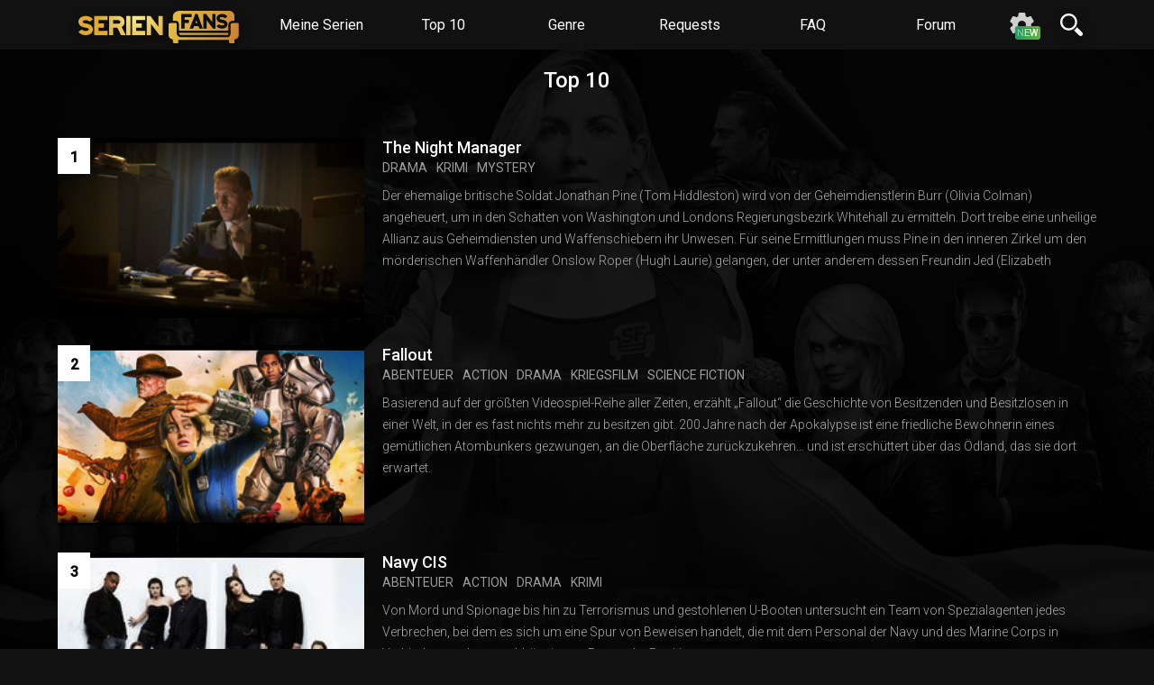

--- FILE ---
content_type: text/html; charset=utf-8
request_url: https://serienjunkies.team/top10
body_size: 11415
content:
<!DOCTYPE html><html lang="DE">
	<head>
	<title>SerienFans</title>
	<link crossorigin="anonymous" href="//fonts.googleapis.com/css?family=Roboto:300,400,500" rel="stylesheet">
  <link crossorigin="anonymous" media="all" rel="stylesheet" href="/css/style_new.css?977f51ab" />
    <link crossorigin="anonymous" media="all" rel="stylesheet" id="awesomecss" href="/css/awesome.css?977f51ab" />
  <script src="/jquery.js"></script>
    <script>
      var sf = sf||{};
      sf.config = sf.config||{};
      sf.i18n=sf.i18n||{};
      sf.config.notification_counter = Number('0');
      sf.config.language = 'DE';
      sf.config.design = 'dark';
      sf.i18n.new_ep = ['neue Episode', 'neue Episoden'];
      
    </script><script src="/serienfans.js?977f51ab"></script>
    
    <meta name="mobile-web-app-capable" content="yes">
    <meta name="viewport" content="width=device-width, initial-scale=1, user-scalable=no">
    <link rel="apple-touch-icon" sizes="57x57" href="/images/favicon/apple-icon-57x57.png">
    <link rel="apple-touch-icon" sizes="60x60" href="/images/favicon/apple-icon-60x60.png">
    <link rel="apple-touch-icon" sizes="72x72" href="/images/favicon/apple-icon-72x72.png">
    <link rel="apple-touch-icon" sizes="76x76" href="/images/favicon/apple-icon-76x76.png">
    <link rel="apple-touch-icon" sizes="114x114" href="/images/favicon/apple-icon-114x114.png">
    <link rel="apple-touch-icon" sizes="120x120" href="/images/favicon/apple-icon-120x120.png">
    <link rel="apple-touch-icon" sizes="144x144" href="/images/favicon/apple-icon-144x144.png">
    <link rel="apple-touch-icon" sizes="152x152" href="/images/favicon/apple-icon-152x152.png">
    <link rel="apple-touch-icon" sizes="180x180" href="/images/favicon/apple-icon-180x180.png">
    <link rel="shortcut icon" href="/favicon.ico">
    <link rel="manifest" href="/images/favicon/manifest.json">
    <meta name="theme-color" content="#111">
    <meta name="msapplication-TileImage" content="/images/favicon/ms-icon-144x144.png">
    
    <script>

    </script>
</head>
	<body>
        <input id="page_settings" type="checkbox" style="position:fixed;">
<div class="page_settings">
  <div>
      
    <!-- general settings -->
    <div class="setup">
  <h4>Einstellungen</h4>
       
  <div>
    <label for="safe_cpu"></label>
    <input type="checkbox" id="safe_cpu" />
    <div>

      <strong>CPU-Sparmodus</strong>
      <p>Wenn aktiviert werden Animationen deaktiviert</p>
    </div>
    <div>
      <div class="checkslider">
        <span><i></i></span>
      </div>
    </div>
  </div>
      
  <div>
    <label for="reduce_traffic"></label>
    <input type="checkbox" id="reduce_traffic" />
    <div>
      <strong>Traffic Sparmodus</strong>
      <p>Wenn aktiviert werden keine oder kleinere Bilder geladen</p>
    </div>
    <div>
      <div class="checkslider">
        <span><i></i></span>
      </div>
    </div>
  </div> 


  <div>
    <label for="lightmode"></label>
    <input type="checkbox" id="lightmode" />
    <div>
      <strong>Lightmode</strong>
      <p>Wenn aktiviert wird ein helles statt dunkles Design genutzt</p>
    </div>
    <div>
      <div class="checkslider">
        <span><i></i></span>
      </div>
    </div>
  </div> 


    <div>
    <input type="checkbox" id="syslang_label" checked>
    <div>
      <strong>Sprache</strong>
      <p>Setzt die primäre Ausgabesprache der Website fest</p>
    </div>
    <div class="lango" id="syslang">
      <div class="selecto off">

        <input type="radio" name="syslang" id="syslang_DE" value="DE" onchange="setSysLang('DE')" checked>
        <label for="syslang_DE"><img src="/images/DE.svg"></label>

        <input type="radio" name="syslang" id="syslang_EN" value="EN" onchange="setSysLang('EN')">
        <label for="syslang_EN"><img src="/images/EN.svg"></label>

        <input type="radio" name="syslang" id="lang_RU" value="RU" onchange="setSysLang('RU')">
        <label for="lang_RU"><img src="/images/RU.svg"></label>

      </div>
    </div>
  </div>
  


</div>
    <!-- /general settings -->
    <!-- preferences -->
    <div class="setup">
  <h4>Vorlieben</h4>
       
  <div>
    <!--<label for="audioquality_label"></label>-->
    <input type="checkbox" id="audioquality_label" checked>
    <div>
      <strong>Audioausgabe</strong>
      <p>Selektiert wenn vorhanden die bevorzugte Audioausgabe</p>
    </div>
    <div class="lango" id="languagesource_global">
      <div class="selecto off">
        <input type="radio" name="lang_global" value="" onchange="setCookieDefaultLang('');" id="radio_l" checked="">
        <label for="radio_l">Alle</label>
        
        
        <input type="radio" name="lang_global" value="EN" onchange="setCookieDefaultLang('EN');" id="lang_EN">
        <label for="lang_EN"><img src="/images/EN.svg"></label>
        
        
        
        
        
        
        
        
        
        
        
        
        
        <input type="radio" name="lang_global" value="DE" onchange="setCookieDefaultLang('DE');" id="lang_DE">
        <label for="lang_DE"><img src="/images/DE.svg"></label>
        
        
        
        
        
        
        
        
        
        
        
        
        
        
        
        
        
        
        
        
        
        
        
        
        
        
        
        
        
        
        
        
        
        
        
        
        
        
        
        
        
        
        
        
        
        
        
        
        
        
        
        
        
        
        
        
        
        
        
        
        
        
        
        
        
        
        
        
        
        
        
        
        
        
        
        
        
        
        
        
        
        
        
        
        
        
        
        
        
        
        
        
        
        
        
        
        
        
        
        
        
        
        
        
        
        
        
        
        
        
        
        
        
        
        
        
        
        
        
        
        
        
        
        
        
        
        
        
        
        
        
        
      </div>
    </div>
  </div>
  <div>
    <!--<label for="videoquality_label"></label>-->
    <input type="checkbox" id="videoquality_label">
    <div>
      <strong>Videoqualität</strong>
      <p>Selektiert wenn vorhanden die bevorzugte Videoqualität</p>
    </div>
    <div class="soruce" id="qualitysource_global">
      <div class="selecto off">
        <input type="radio" name="source_global" value="" onchange="setCookieDefaultQuality('');" id="radio_q" checked="">
        <label for="radio_q">Alle</label>
        
        <input type="radio" name="source_global" value="2160p" onchange="setCookieDefaultQuality('2160p');" id="radio_2160p">
        <label for="radio_2160p">UHD <small>2160p</small></label>
        
        <input type="radio" name="source_global" value="1080p" onchange="setCookieDefaultQuality('1080p');" id="radio_1080p">
        <label for="radio_1080p">FHD <small>1080p</small></label>
        
        <input type="radio" name="source_global" value="720p" onchange="setCookieDefaultQuality('720p');" id="radio_720p">
        <label for="radio_720p">HD <small>720p</small></label>
        
        <input type="radio" name="source_global" value="480p" onchange="setCookieDefaultQuality('480p');" id="radio_480p">
        <label for="radio_480p">SD <small>480p</small></label>
        
      </div>
    </div>
  </div>
<div>
    <input type="checkbox" id="syshost_label">
    <div>
      <strong>Lieblingshoster</strong>
      <p>Hebt wenn vorhanden den ausgewählten Hoster hervor</p>
    </div>
    <div id="syshost">
      <div class="selecto off">
        <input type="radio" name="syshost" onchange="setPreferedHoster('')" value="" id="host_all" checked="">
        <label for="host_all"><span>Keiner</span></label>
        
        <input type="radio" name="syshost" id="host_1fichier.com" onchange="setPreferedHoster('1fichier.com')" value="1fichier.com" >
        <label for="host_1fichier.com"><span>1fichier</span></label>
        
        <input type="radio" name="syshost" id="host_alfafile.net" onchange="setPreferedHoster('alfafile.net')" value="alfafile.net" >
        <label for="host_alfafile.net"><span>alfafile</span></label>
        
        <input type="radio" name="syshost" id="host_anonfiles.com" onchange="setPreferedHoster('anonfiles.com')" value="anonfiles.com" >
        <label for="host_anonfiles.com"><span>anonfiles</span></label>
        
        <input type="radio" name="syshost" id="host_bayfiles.com" onchange="setPreferedHoster('bayfiles.com')" value="bayfiles.com" >
        <label for="host_bayfiles.com"><span>bayfiles</span></label>
        
        <input type="radio" name="syshost" id="host_clicknupload.club" onchange="setPreferedHoster('clicknupload.club')" value="clicknupload.club" >
        <label for="host_clicknupload.club"><span>clicknupload</span></label>
        
        <input type="radio" name="syshost" id="host_clicknupload.co" onchange="setPreferedHoster('clicknupload.co')" value="clicknupload.co" >
        <label for="host_clicknupload.co"><span>clicknupload</span></label>
        
        <input type="radio" name="syshost" id="host_dailyuploads.net" onchange="setPreferedHoster('dailyuploads.net')" value="dailyuploads.net" >
        <label for="host_dailyuploads.net"><span>dailyuploads</span></label>
        
        <input type="radio" name="syshost" id="host_ddownload.com" onchange="setPreferedHoster('ddownload.com')" value="ddownload.com" >
        <label for="host_ddownload.com"><span>ddownload</span></label>
        
        <input type="radio" name="syshost" id="host_drop.download" onchange="setPreferedHoster('drop.download')" value="drop.download" >
        <label for="host_drop.download"><span>drop</span></label>
        
        <input type="radio" name="syshost" id="host_dropapk.to" onchange="setPreferedHoster('dropapk.to')" value="dropapk.to" >
        <label for="host_dropapk.to"><span>dropapk</span></label>
        
        <input type="radio" name="syshost" id="host_evoload.io" onchange="setPreferedHoster('evoload.io')" value="evoload.io" >
        <label for="host_evoload.io"><span>evoload</span></label>
        
        <input type="radio" name="syshost" id="host_fastclick.to" onchange="setPreferedHoster('fastclick.to')" value="fastclick.to" >
        <label for="host_fastclick.to"><span>fastclick</span></label>
        
        <input type="radio" name="syshost" id="host_fikper.com" onchange="setPreferedHoster('fikper.com')" value="fikper.com" >
        <label for="host_fikper.com"><span>fikper</span></label>
        
        <input type="radio" name="syshost" id="host_filebit.net" onchange="setPreferedHoster('filebit.net')" value="filebit.net" >
        <label for="host_filebit.net"><span>filebit</span></label>
        
        <input type="radio" name="syshost" id="host_filefactory.com" onchange="setPreferedHoster('filefactory.com')" value="filefactory.com" >
        <label for="host_filefactory.com"><span>filefactory</span></label>
        
        <input type="radio" name="syshost" id="host_filerice.com" onchange="setPreferedHoster('filerice.com')" value="filerice.com" >
        <label for="host_filerice.com"><span>filerice</span></label>
        
        <input type="radio" name="syshost" id="host_filestore.me" onchange="setPreferedHoster('filestore.me')" value="filestore.me" >
        <label for="host_filestore.me"><span>filestore</span></label>
        
        <input type="radio" name="syshost" id="host_filestore.to" onchange="setPreferedHoster('filestore.to')" value="filestore.to" >
        <label for="host_filestore.to"><span>filestore</span></label>
        
        <input type="radio" name="syshost" id="host_gofile.io" onchange="setPreferedHoster('gofile.io')" value="gofile.io" >
        <label for="host_gofile.io"><span>gofile</span></label>
        
        <input type="radio" name="syshost" id="host_hexload.com" onchange="setPreferedHoster('hexload.com')" value="hexload.com" >
        <label for="host_hexload.com"><span>hexload</span></label>
        
        <input type="radio" name="syshost" id="host_hexupload.net" onchange="setPreferedHoster('hexupload.net')" value="hexupload.net" >
        <label for="host_hexupload.net"><span>hexupload</span></label>
        
        <input type="radio" name="syshost" id="host_hitfile.net" onchange="setPreferedHoster('hitfile.net')" value="hitfile.net" >
        <label for="host_hitfile.net"><span>hitfile</span></label>
        
        <input type="radio" name="syshost" id="host_katfile.cloud" onchange="setPreferedHoster('katfile.cloud')" value="katfile.cloud" >
        <label for="host_katfile.cloud"><span>katfile</span></label>
        
        <input type="radio" name="syshost" id="host_katfile.com" onchange="setPreferedHoster('katfile.com')" value="katfile.com" >
        <label for="host_katfile.com"><span>katfile</span></label>
        
        <input type="radio" name="syshost" id="host_katfile.online" onchange="setPreferedHoster('katfile.online')" value="katfile.online" >
        <label for="host_katfile.online"><span>katfile</span></label>
        
        <input type="radio" name="syshost" id="host_megaup.net" onchange="setPreferedHoster('megaup.net')" value="megaup.net" >
        <label for="host_megaup.net"><span>megaup</span></label>
        
        <input type="radio" name="syshost" id="host_metaraid.io" onchange="setPreferedHoster('metaraid.io')" value="metaraid.io" >
        <label for="host_metaraid.io"><span>metaraid</span></label>
        
        <input type="radio" name="syshost" id="host_mixdrop.co" onchange="setPreferedHoster('mixdrop.co')" value="mixdrop.co" >
        <label for="host_mixdrop.co"><span>mixdrop</span></label>
        
        <input type="radio" name="syshost" id="host_nitro.download" onchange="setPreferedHoster('nitro.download')" value="nitro.download" >
        <label for="host_nitro.download"><span>nitro</span></label>
        
        <input type="radio" name="syshost" id="host_nitroflare.com" onchange="setPreferedHoster('nitroflare.com')" value="nitroflare.com" >
        <label for="host_nitroflare.com"><span>nitroflare</span></label>
        
        <input type="radio" name="syshost" id="host_rapidgator.net" onchange="setPreferedHoster('rapidgator.net')" value="rapidgator.net" >
        <label for="host_rapidgator.net"><span>rapidgator</span></label>
        
        <input type="radio" name="syshost" id="host_turbobit.net" onchange="setPreferedHoster('turbobit.net')" value="turbobit.net" >
        <label for="host_turbobit.net"><span>turbobit</span></label>
        
        <input type="radio" name="syshost" id="host_uploaded.net" onchange="setPreferedHoster('uploaded.net')" value="uploaded.net" >
        <label for="host_uploaded.net"><span>uploaded</span></label>
        
        <input type="radio" name="syshost" id="host_uploadgig.com" onchange="setPreferedHoster('uploadgig.com')" value="uploadgig.com" >
        <label for="host_uploadgig.com"><span>uploadgig</span></label>
        
        <input type="radio" name="syshost" id="host_uploady.io" onchange="setPreferedHoster('uploady.io')" value="uploady.io" >
        <label for="host_uploady.io"><span>uploady</span></label>
        
        <input type="radio" name="syshost" id="host_uptobox.com" onchange="setPreferedHoster('uptobox.com')" value="uptobox.com" >
        <label for="host_uptobox.com"><span>uptobox</span></label>
        
        <input type="radio" name="syshost" id="host_zippyshare.com" onchange="setPreferedHoster('zippyshare.com')" value="zippyshare.com" >
        <label for="host_zippyshare.com"><span>zippyshare</span></label>
        
      </div>
    </div>
  </div>

  <div class="break">
    <!--<label for="mpfc"></label>-->
    <input type="checkbox" id="mpfc">
    <div>
      <strong>Updates filtern</strong>
      <p>Filtert die Updateliste auf der Startseite</p>
    </div>
    <div class="multiselect">
      <div class="filter_sl">
        
        <input type="checkbox" class="mpf" name="2160p" value="true" id="mpf_2160p">
        <label for="mpf_2160p">UHD <small>2160p</small></label>
        
        <input type="checkbox" class="mpf" name="1080p" value="true" id="mpf_1080p">
        <label for="mpf_1080p">FHD <small>1080p</small></label>
        
        <input type="checkbox" class="mpf" name="720p" value="true" id="mpf_720p">
        <label for="mpf_720p">HD <small>720p</small></label>
        
        <input type="checkbox" class="mpf" name="480p" value="true" id="mpf_480p">
        <label for="mpf_480p">SD <small>480p</small></label>
        
      </div>
    </div>
  </div>

</div>
    <!-- /preferences -->
    <!-- settings for abo -->
    
<div class="setup">
      <h4>Meine Serien <small>#</small></h4>
    
    <p>Wir speichern deine Serien unter deiner SerienFans-ID <strong>#</strong> und in einem Cookie. Solltest du deine Liste löschen wollen, lösch einfach deine Cookies. Du kannst deine SerienFans-ID nutzen um deine Liste auf mehreren Geräten abrufbar zu machen.</p>
      
      
      
<div>
        <label for="notifydevice"></label>
        <input type="checkbox" id="notifydevice" checked="">
       <div>
          


      <strong>Dieses Gerät benachrichtigen</strong>
      <p>Aktiviert Benachrichtigungen für dieses Gerät</p>
        </div>
        <div>
         <div class="checkslider" id="notifydevice">
          <span><i></i></span>
        </div>
        </div> 
      </div>
      
       
      
      
      
</div>

    <!-- /abo -->
  </div>

</div>
		<div id="crema">
  <div>
  <input id=mobileview type="checkbox">
  <div id="menu">
    

    <label class="mobile" for="mobileview"><i></i><i></i><i></i></label>
        <div class="lgo">
      <a href="/">
        <img src="/images/yobrooo.svg" height="36">
      </a>
      <a href="https://filmfans.org">
        <img src="//filmfans.org/images/yobrooo.svg" height="40">  
      </a>
      <a class="swtc lsf-icon" href="https://filmfans.org"></a>
    </div>
    <a href="/notifications">Meine Serien</a>
    <a href="/top10">Top 10</a>
    <a href="/genre">Genre</a>
    <a href="/request">Requests</a>
    <a href="/faq">FAQ</a>
    <a href="https://board.serienfans.org/" target="_new">Forum</a>
    <a class="settings"><label for="page_settings"></label><span>Einstellungen</span><span class="bubble" id="newnewnew"><i>n</i><i>e</i><i>w</i></span></a>
    <a class="search"></a>
	<div id="search">
    <input placeholder="Suchbegriff" id="searchInput">
<img src="[data-uri]">
      
     <div>
    </div>
    </div>
  </div>
    <ul id="searchbox" style="display:none;"></ul>
  </div>

</div>
	<div id="milk" class="scroll">
		
    <div class="info" id="notify_box">
    <div>
      

  <div class="animationbox">
<svg version="1.1" xmlns="http://www.w3.org/2000/svg" xmlns:xlink="http://www.w3.org/1999/xlink" xmlns:a="http://ns.adobe.com/AdobeSVGViewerExtensions/3.0/" x="0px" y="0px" viewBox="0 0 512 490" style="enable-background:new 0 0 512 490;" xml:space="preserve">
<circle style="fill:#727272;" cx="267" cy="245" r="245"></circle>
<g id="desktop_1_">
	<rect x="185.7" y="347.5" style="fill:#C1C1C1;" width="78.7" height="41.2"></rect>
	<rect x="185.7" y="347.5" style="fill:#A3A3A3;" width="19.8" height="41.2"></rect>
	<path style="fill:#E8E8E8;" d="M323.9,387.8H125.5c-1.7,0-3,1.4-3,3v29.8c0,1.6,1.3,3,3,3h198.4c1.7,0,3-1.3,3-3l0-29.8
		C326.9,389.1,325.5,387.8,323.9,387.8z"></path>
	<path style="fill:#C4C4C4;" d="M142.3,418.4v-25.6c0-2.8,2.3-5.1,5.1-5.1h-21.9c-1.7,0-3,1.4-3,3v29.8c0,1.6,1.3,3,3,3h21.9
		C144.6,423.5,142.3,421.2,142.3,418.4z"></path>
	<path style="fill:#E8E8E8;" d="M440.2,48H10C4.5,48,0,52.5,0,58v280.6c0,5.5,4.5,10,10,10h306.9h123.3c5.5,0,10-4.5,10-10V188.8V58
		C450.2,52.5,445.7,48,440.2,48z"></path>
	<path d="M427.8,300.6V98H22.4v199.5c0,1.7,1.4,3.1,3.1,3.1"></path>
	<path style="fill:#282828;" d="M42.2,297.5V98H22.4v199.5c0,1.7,1.4,3.1,3.1,3.1h19.8C43.6,300.6,42.2,299.2,42.2,297.5z"></path>
	<circle style="fill:#FFFFFF;" cx="225.1" cy="324.5" r="13.8"></circle>
	<path style="fill:#3A3A3A;" d="M366.9,212.1H264.4c-2.2,0-4,1.8-4,4v57.6c0,2.2,1.8,4,4,4h102.4c2.2,0,4-1.8,4-4v-57.6
		C370.9,213.9,369.1,212.1,366.9,212.1z"></path>
	<path style="fill:#1E1E1E;" d="M280.3,274.8v-59.6c0-1.6,1.4-3,3-3h-19.8c-1.6,0-3,1.4-3,3v59.6c0,1.6,1.4,3,3,3h19.8
		C281.6,277.8,280.3,276.4,280.3,274.8z"></path>
	<path style="fill:#3A3A3A;" d="M371,189.9v-66.5c0-2.8-2.2-5-5-5H84.7c-2.8,0-5,2.2-5,5v66.5c0,2.8,2.2,5,5,5H366
		C368.8,194.9,371,192.7,371,189.9z"></path>
	<path style="fill:#1E1E1E;" d="M99.5,189.9v-66.5c0-2.8,2.3-5,5-5H84.7c-2.8,0-5,2.3-5,5v66.5c0,2.8,2.3,5,5,5h19.8
		C101.8,194.9,99.5,192.7,99.5,189.9z"></path>
	<path style="fill:#FFAF10;" d="M424.7,74H25.5c-1.7,0-3.1,1.4-3.1,3.1v22h405.4V77C427.8,75.4,426.4,74,424.7,74z"></path>
	<path style="fill:#FF9518;" d="M45.3,74H25.5c-1.7,0-3.1,1.4-3.1,3.1v22h19.8V77C42.2,75.4,43.6,74,45.3,74z"></path>
	<path style="fill:#828282;" d="M171.5,252.5H87.3c-4.1,0-7.5-3.4-7.5-7.5s3.4-7.5,7.5-7.5h84.2c4.1,0,7.5,3.4,7.5,7.5
		C179,249.1,175.6,252.5,171.5,252.5z"></path>
	<path style="fill:#828282;" d="M171.5,277H87.3c-4.1,0-7.5-3.4-7.5-7.5s3.4-7.5,7.5-7.5h84.2c4.1,0,7.5,3.4,7.5,7.5
		S175.6,277,171.5,277z"></path>
	<path style="fill:#828282;" d="M237.6,252.5h-43.3c-4.1,0-7.5-3.4-7.5-7.5s3.4-7.5,7.5-7.5h43.3c4.1,0,7.5,3.4,7.5,7.5
		C245.1,249.1,241.7,252.5,237.6,252.5z"></path>
	<path style="fill:#828282;" d="M237.6,277h-43.3c-4.1,0-7.5-3.4-7.5-7.5s3.4-7.5,7.5-7.5h43.3c4.1,0,7.5,3.4,7.5,7.5
		S241.7,277,237.6,277z"></path>
	<g class="notification">
		<path style="fill:#FFFFFF;" d="M166.5,118h-131c-2.2,0-4-1.8-4-4V86c0-2.2,1.8-4,4-4h131c2.2,0,4,1.8,4,4v28
			C170.5,116.2,168.7,118,166.5,118z"></path>
		<g>
			<path style="fill:#262626;" d="M44.6,109.8c0.6,1.3,1.9,2.3,3.5,2.3c1.5,0,2.9-0.9,3.5-2.3H44.6z M44.6,109.8"></path>
			<path style="fill:#262626;" d="M48.1,89.4c1,0,2,0.2,2.9,0.5v-0.1c0-1.5-1.2-2.8-2.8-2.8H48c-1.5,0-2.8,1.2-2.8,2.8V90
				C46.1,89.6,47.1,89.4,48.1,89.4L48.1,89.4z M48.1,89.4"></path>
			<path style="fill:#262626;" d="M57.2,108.3H38.9c-0.3,0-0.7-0.2-0.7-0.6c-0.1-0.3,0.1-0.7,0.4-0.8c0.1,0,0.6-0.4,1.2-1.6
				c1-2.2,1.2-5.2,1.2-7.3c0-3.9,3.2-7.1,7.1-7.1c3.9,0,7.1,3.2,7.1,7.1c0,0,0,0,0,0c0,2.2,0.2,5.2,1.2,7.3c0.6,1.2,1.1,1.6,1.2,1.6
				c0.3,0.1,0.5,0.5,0.4,0.8C57.9,108.1,57.6,108.3,57.2,108.3L57.2,108.3z M57.6,107L57.6,107L57.6,107z M57.6,107"></path>
		</g>
		<rect x="63.5" y="91.5" style="fill:#606060;" width="96.3" height="6.8"></rect>
		<rect x="63.5" y="103" style="fill:#898989;" width="71.5" height="3.3"></rect>
	</g>
	<g class="newentry">
		<path style="fill:#828282;" d="M171.5,228H87.3c-4.1,0-7.5-3.4-7.5-7.5s3.4-7.5,7.5-7.5h84.2c4.1,0,7.5,3.4,7.5,7.5
			S175.6,228,171.5,228z"></path>
		<path style="fill:#828282;" d="M237.6,228h-43.3c-4.1,0-7.5-3.4-7.5-7.5s3.4-7.5,7.5-7.5h43.3c4.1,0,7.5,3.4,7.5,7.5
			S241.7,228,237.6,228z"></path>
	</g>
</g>
<g id="mobile">
	<path style="fill:#EFEFEF;" d="M504,187.8c4.4,0,8,3.6,8,8v241.8c0,4.4-3.6,8-8,8H323.9c-4.4,0-8-3.6-8-8V195.8c0-4.4,3.6-8,8-8
		L504,187.8L504,187.8z"></path>
	<path d="M337.6,414.1c-2.8,0-5-2.3-5-5V208.2c0-2.8,2.3-5,5-5h152.7c2.8,0,5,2.3,5,5v200.9c0,2.8-2.3,5-5,5H337.6z"></path>
	<path style="fill:#282828;" d="M352.4,409.1V208.2c0-2.8,2.3-5,5-5h-19.8c-2.8,0-5,2.3-5,5v200.9c0,2.8,2.3,5,5,5h19.8
		C354.7,414.1,352.4,411.9,352.4,409.1z"></path>
	<path style="fill:#FFFFFF;" d="M404.6,434.1c-2.8,0-5-2.3-5-5v-1.9c0-2.8,2.3-5,5-5h18.7c2.8,0,5,2.3,5,5v1.9c0,2.8-2.3,5-5,5
		H404.6z"></path>
	<path style="fill:#FFAF10;" d="M495.3,222.5v-14.3c0-2.8-2.3-5-5-5H337.6c-2.8,0-5,2.3-5,5v14.3L495.3,222.5L495.3,222.5z"></path>
	<path style="fill:#FF9518;" d="M357.4,203.2h-19.8c-2.8,0-5,2.3-5,5v14.3h19.8v-14.3C352.4,205.4,354.7,203.2,357.4,203.2z"></path>
	<g>
		<path style="fill:#828282;" d="M448,337.1h-68.2c-4.1,0-7.5-3.4-7.5-7.5c0-4.1,3.4-7.5,7.5-7.5H448c4.1,0,7.5,3.4,7.5,7.5
			C455.5,333.7,452.2,337.1,448,337.1z"></path>
		<path style="fill:#828282;" d="M448,360.2h-68.2c-4.1,0-7.5-3.4-7.5-7.5c0-4.1,3.4-7.5,7.5-7.5H448c4.1,0,7.5,3.4,7.5,7.5
			C455.5,356.8,452.2,360.2,448,360.2z"></path>
	</g>
	<path style="fill:#3A3A3A;" d="M479.8,281.3c0,2.8-2.3,5-5,5H353.1c-2.8,0-5-2.3-5-5V240c0-2.8,2.3-5,5-5h121.7c2.8,0,5,2.3,5,5
		V281.3z"></path>
	<path style="fill:#1E1E1E;" d="M367.9,281.3V240c0-2.8,2.3-5,5-5h-19.8c-2.8,0-5,2.3-5,5v41.2c0,2.8,2.3,5,5,5h19.8
		C370.2,286.3,367.9,284,367.9,281.3z"></path>
	<path style="fill:#3A3A3A;" d="M461.8,398.4c0,2.8-2.3,5-5,5h-85.7c-2.8,0-5-2.3-5-5v-16.9c0-2.8,2.3-5,5-5h85.7c2.8,0,5,2.3,5,5
		L461.8,398.4L461.8,398.4z"></path>
	<path style="fill:#1E1E1E;" d="M385.9,398.4v-16.9c0-2.8,2.3-5,5-5h-19.8c-2.8,0-5,2.3-5,5v16.9c0,2.8,2.3,5,5,5h19.8
		C388.2,403.4,385.9,401.2,385.9,398.4z"></path>
	<g class="notification">
		<path style="fill:#FFFFFF;" d="M479.8,246.7h-131c-2.2,0-4-1.8-4-4v-28c0-2.2,1.8-4,4-4h131c2.2,0,4,1.8,4,4v28
			C483.8,244.9,482,246.7,479.8,246.7z"></path>
		<g>
			<path style="fill:#262626;" d="M358,238.5c0.6,1.3,1.9,2.3,3.5,2.3s2.9-0.9,3.5-2.3H358z M358,238.5"></path>
			<path style="fill:#262626;" d="M361.4,218.1c1,0,2,0.2,2.9,0.5v-0.1c0-1.5-1.2-2.8-2.8-2.8h-0.2c-1.5,0-2.8,1.2-2.8,2.8v0.1
				C359.4,218.3,360.4,218.1,361.4,218.1L361.4,218.1z M361.4,218.1"></path>
			<path style="fill:#262626;" d="M370.6,237h-18.3c-0.3,0-0.7-0.2-0.7-0.6c-0.1-0.3,0.1-0.7,0.4-0.8c0.1,0,0.6-0.4,1.2-1.6
				c1-2.2,1.2-5.2,1.2-7.3c0-3.9,3.2-7.1,7.1-7.1c3.9,0,7.1,3.2,7.1,7.1c0,0,0,0,0,0c0,2.2,0.2,5.2,1.2,7.3c0.6,1.2,1.1,1.6,1.2,1.6
				c0.3,0.1,0.5,0.5,0.4,0.8C371.2,236.8,370.9,237,370.6,237L370.6,237z M370.9,235.6L370.9,235.6L370.9,235.6z M370.9,235.6"></path>
		</g>
		<rect x="376.8" y="220.2" style="fill:#606060;" width="96.3" height="6.8"></rect>
		<rect x="376.8" y="231.7" style="fill:#898989;" width="71.5" height="3.3"></rect>
	</g>
	<path class="newentry" style="fill:#828282;" d="M448,313.9h-68.2c-4.1,0-7.5-3.4-7.5-7.5s3.4-7.5,7.5-7.5H448
		c4.1,0,7.5,3.4,7.5,7.5C455.5,310.6,452.2,313.9,448,313.9z"></path>
</g>
</svg>

  </div>
  
  
  <h3>Keine Folge mehr verpassen?</h3>
  <p>Kein Problem wir benachrichtigen dich gern. Alles was du dafür tun musst, ist deinem Browser einmalig die Erlaubnis erteilen, dass wir dir Benachrichtungen schicken dürfen.</p>
  
  <p>Du kannst deine Einstellungen jederzeit wiederurfen, Serien entfernen oder neue hinzufügen.</p>
  <br>
	<div class="two-buttons">
		<button class="white" id="notify_btn">Alles klar</button>
		<button class="white cancel" id="notify_notyet">Jetzt nicht</button>
    </div>
  <br>
      </div>
</div>


		<div class="background" style="background:url(/images/background.jpg);"></div>
    <div class="info filter off" id="filterlayer">
  <div>
    <div class="animationbox">
      <div class="notifyme">
        <input type="checkbox" id="layer_enabled">
        <label for="layer_enabled"><i></i><small>Benachrichtigungen</small></label>
      </div>
    
      <i class="cover">
        <a href="" id="layer_href"></a>
        <img src="" id="layer_image">
        <strong id="layer_strong"></strong>
      </i>
    
      <div class="deleteentry">
        <label id="layer_delete"><i></i><small>Entfernen</small></label>
      </div>
    </div>
    <div>
      <h2 id="layer_h2">NAME <i>(year)</i></h2>
      <div class="all_settings">
        <div class="filter_gp">
          <strong>Videoqualität</strong>
            
          <div class="filter_sl">
            <input type="checkbox" id="filter_quality_2160p">
            <label for="filter_quality_2160p">UHD<small>2160p</small></label>
            <input type="checkbox" id="filter_quality_1080p">
            <label for="filter_quality_1080p">FHD<small>1080p</small></label>
            <input type="checkbox" id="filter_quality_720p">
            <label for="filter_quality_720p">HD<small>720p</small></label>
            <input type="checkbox" id="filter_quality_480p">
            <label for="filter_quality_480p">SD<small>480p</small></label>
          </div>
        </div>

        <div class="filter_gp">
          <strong>Audioqualität</strong>
            
          <div class="filter_sl">
            <input type="checkbox" id="filter_audio_71">
            <label for="filter_audio_71">7.1<small>Atmos</small></label>
            <input type="checkbox" id="filter_audio_DTS">
            <label for="filter_audio_DTS">5.1<small>DTS</small></label>
            <input type="checkbox" id="filter_audio_DD">
            <label for="filter_audio_DD">5.1<small>DD</small></label>
            <input type="checkbox" id="filter_audio_STEREO">
            <label for="filter_audio_STEREO">2.0<small>Stereo</small></label>
          </div>
        </div>
          
        <div class="filter_gp">
          <strong>Sprachausgabe</strong>
  
          <div class="filter_sl">
            <input type="checkbox" id="filter_language_DE">
            <label for="filter_language_DE"><img src="/images/DE.svg"></label>
            <input type="checkbox" id="filter_language_EN">
            <label for="filter_language_EN"><img src="/images/EN.svg"></label>
            <input type="checkbox" id="filter_language_RU">
            <label for="filter_language_RU"><img src="/images/RU.svg"></label>
            <input type="checkbox" id="filter_language_IT">
            <label for="filter_language_IT"><img src="/images/IT.svg"></label>
            <input type="checkbox" id="filter_language_ES">
            <label for="filter_language_ES"><img src="/images/ES.svg"></label>
            <input type="checkbox" id="filter_language_FR">
            <label for="filter_language_FR"><img src="/images/FR.svg"></label>
          </div>
        </div>
        <div class="filter_gp">
          <strong>Hoster</strong>  
            <div class="filter_sl hosts">
              
              <input type="checkbox" class="fhckb" id="filter_host_1fichier.com" value="1fichier.com">
              <label for="filter_host_1fichier.com"><small>1fichier</small></label>
              
              <input type="checkbox" class="fhckb" id="filter_host_alfafile.net" value="alfafile.net">
              <label for="filter_host_alfafile.net"><small>alfafile</small></label>
              
              <input type="checkbox" class="fhckb" id="filter_host_anonfiles.com" value="anonfiles.com">
              <label for="filter_host_anonfiles.com"><small>anonfiles</small></label>
              
              <input type="checkbox" class="fhckb" id="filter_host_bayfiles.com" value="bayfiles.com">
              <label for="filter_host_bayfiles.com"><small>bayfiles</small></label>
              
              <input type="checkbox" class="fhckb" id="filter_host_clicknupload.club" value="clicknupload.club">
              <label for="filter_host_clicknupload.club"><small>clicknupload</small></label>
              
              <input type="checkbox" class="fhckb" id="filter_host_clicknupload.co" value="clicknupload.co">
              <label for="filter_host_clicknupload.co"><small>clicknupload</small></label>
              
              <input type="checkbox" class="fhckb" id="filter_host_dailyuploads.net" value="dailyuploads.net">
              <label for="filter_host_dailyuploads.net"><small>dailyuploads</small></label>
              
              <input type="checkbox" class="fhckb" id="filter_host_ddownload.com" value="ddownload.com">
              <label for="filter_host_ddownload.com"><small>ddownload</small></label>
              
              <input type="checkbox" class="fhckb" id="filter_host_drop.download" value="drop.download">
              <label for="filter_host_drop.download"><small>drop</small></label>
              
              <input type="checkbox" class="fhckb" id="filter_host_dropapk.to" value="dropapk.to">
              <label for="filter_host_dropapk.to"><small>dropapk</small></label>
              
              <input type="checkbox" class="fhckb" id="filter_host_evoload.io" value="evoload.io">
              <label for="filter_host_evoload.io"><small>evoload</small></label>
              
              <input type="checkbox" class="fhckb" id="filter_host_fastclick.to" value="fastclick.to">
              <label for="filter_host_fastclick.to"><small>fastclick</small></label>
              
              <input type="checkbox" class="fhckb" id="filter_host_fikper.com" value="fikper.com">
              <label for="filter_host_fikper.com"><small>fikper</small></label>
              
              <input type="checkbox" class="fhckb" id="filter_host_filebit.net" value="filebit.net">
              <label for="filter_host_filebit.net"><small>filebit</small></label>
              
              <input type="checkbox" class="fhckb" id="filter_host_filefactory.com" value="filefactory.com">
              <label for="filter_host_filefactory.com"><small>filefactory</small></label>
              
              <input type="checkbox" class="fhckb" id="filter_host_filerice.com" value="filerice.com">
              <label for="filter_host_filerice.com"><small>filerice</small></label>
              
              <input type="checkbox" class="fhckb" id="filter_host_filestore.me" value="filestore.me">
              <label for="filter_host_filestore.me"><small>filestore</small></label>
              
              <input type="checkbox" class="fhckb" id="filter_host_filestore.to" value="filestore.to">
              <label for="filter_host_filestore.to"><small>filestore</small></label>
              
              <input type="checkbox" class="fhckb" id="filter_host_gofile.io" value="gofile.io">
              <label for="filter_host_gofile.io"><small>gofile</small></label>
              
              <input type="checkbox" class="fhckb" id="filter_host_hexload.com" value="hexload.com">
              <label for="filter_host_hexload.com"><small>hexload</small></label>
              
              <input type="checkbox" class="fhckb" id="filter_host_hexupload.net" value="hexupload.net">
              <label for="filter_host_hexupload.net"><small>hexupload</small></label>
              
              <input type="checkbox" class="fhckb" id="filter_host_hitfile.net" value="hitfile.net">
              <label for="filter_host_hitfile.net"><small>hitfile</small></label>
              
              <input type="checkbox" class="fhckb" id="filter_host_katfile.cloud" value="katfile.cloud">
              <label for="filter_host_katfile.cloud"><small>katfile</small></label>
              
              <input type="checkbox" class="fhckb" id="filter_host_katfile.com" value="katfile.com">
              <label for="filter_host_katfile.com"><small>katfile</small></label>
              
              <input type="checkbox" class="fhckb" id="filter_host_katfile.online" value="katfile.online">
              <label for="filter_host_katfile.online"><small>katfile</small></label>
              
              <input type="checkbox" class="fhckb" id="filter_host_megaup.net" value="megaup.net">
              <label for="filter_host_megaup.net"><small>megaup</small></label>
              
              <input type="checkbox" class="fhckb" id="filter_host_metaraid.io" value="metaraid.io">
              <label for="filter_host_metaraid.io"><small>metaraid</small></label>
              
              <input type="checkbox" class="fhckb" id="filter_host_mixdrop.co" value="mixdrop.co">
              <label for="filter_host_mixdrop.co"><small>mixdrop</small></label>
              
              <input type="checkbox" class="fhckb" id="filter_host_nitro.download" value="nitro.download">
              <label for="filter_host_nitro.download"><small>nitro</small></label>
              
              <input type="checkbox" class="fhckb" id="filter_host_nitroflare.com" value="nitroflare.com">
              <label for="filter_host_nitroflare.com"><small>nitroflare</small></label>
              
              <input type="checkbox" class="fhckb" id="filter_host_rapidgator.net" value="rapidgator.net">
              <label for="filter_host_rapidgator.net"><small>rapidgator</small></label>
              
              <input type="checkbox" class="fhckb" id="filter_host_turbobit.net" value="turbobit.net">
              <label for="filter_host_turbobit.net"><small>turbobit</small></label>
              
              <input type="checkbox" class="fhckb" id="filter_host_uploaded.net" value="uploaded.net">
              <label for="filter_host_uploaded.net"><small>uploaded</small></label>
              
              <input type="checkbox" class="fhckb" id="filter_host_uploadgig.com" value="uploadgig.com">
              <label for="filter_host_uploadgig.com"><small>uploadgig</small></label>
              
              <input type="checkbox" class="fhckb" id="filter_host_uploady.io" value="uploady.io">
              <label for="filter_host_uploady.io"><small>uploady</small></label>
              
              <input type="checkbox" class="fhckb" id="filter_host_uptobox.com" value="uptobox.com">
              <label for="filter_host_uptobox.com"><small>uptobox</small></label>
              
              <input type="checkbox" class="fhckb" id="filter_host_zippyshare.com" value="zippyshare.com">
              <label for="filter_host_zippyshare.com"><small>zippyshare</small></label>
              
            </div>
          </div>

          
        <div class="filter_gp">
          <strong>Profisettings<a class="info" href="/faq#filter">?</a></strong>
            
          <div class="filter_sl">
            <input type="text" placeholder="bspw. TVS;S01/S02;" id="filter_profi">
          </div>
        </div>
      </div>
      <div class="two-buttons">
        <button class="white" id="layer_save">Save</button>
        <button class="white cancel" id="layer_close">Abbrechen</button>
      </div>
    </div>
  </div>
</div>
    


		
  <div class="content ranking">
    <div class="tops"><h3>Top 10<p></p></h3>
       
       <ul class="rate">
       	
        <li class="excellent">
          <a href="/the-night-manager"></a>
          <div class="time">
            <div>
              <span>1</span>
            </div>
          </div>
          <div class="screener">
            <div style="background:url(/media/1591262719416/250/150)"></div>
            <div></div>
          </div>
          <div>
            <h4>
              The Night Manager
            </h4>
            <div class="tags"><a class="act" href="/genre/18">Drama</a><a class="act" href="/genre/80">Krimi</a><a class="act" href="/genre/9648">Mystery</a></div>
            <p class="description">Der ehemalige britische Soldat Jonathan Pine (Tom Hiddleston) wird von der Geheimdienstlerin Burr (Olivia Colman) angeheuert, um in den Schatten von Washington und Londons Regierungsbezirk Whitehall zu ermitteln. Dort treibe eine unheilige Allianz aus Geheimdiensten und Waffenschiebern ihr Unwesen.  Für seine Ermittlungen muss Pine in den inneren Zirkel um den mörderischen Waffenhändler Onslow Roper (Hugh Laurie) gelangen, der unter anderem dessen Freundin Jed (Elizabeth Debicki) und ein mysteriöser Mann namens Corcoran (Tom Hollander) umfasst. Um sich hier als würdig zu erweisen muss Pine selbst zum Kriminellen werden.</p>
          </div>
        </li>
        
        <li class="excellent">
          <a href="/fallout"></a>
          <div class="time">
            <div>
              <span>2</span>
            </div>
          </div>
          <div class="screener">
            <div style="background:url(/media/2907451375284/250/150)"></div>
            <div></div>
          </div>
          <div>
            <h4>
              Fallout
            </h4>
            <div class="tags"><a class="act" href="/genre/12">Abenteuer</a><a class="act" href="/genre/28">Action</a><a class="act" href="/genre/18">Drama</a><a class="act" href="/genre/10752">Kriegsfilm</a><a class="act" href="/genre/878">Science Fiction</a></div>
            <p class="description">Basierend auf der größten Videospiel-Reihe aller Zeiten, erzählt „Fallout“ die Geschichte von Besitzenden und Besitzlosen in einer Welt, in der es fast nichts mehr zu besitzen gibt. 200 Jahre nach der Apokalypse ist eine friedliche Bewohnerin eines gemütlichen Atombunkers gezwungen, an die Oberfläche zurückzukehren… und ist erschüttert über das Ödland, das sie dort erwartet.</p>
          </div>
        </li>
        
        <li class="excellent">
          <a href="/ncis"></a>
          <div class="time">
            <div>
              <span>3</span>
            </div>
          </div>
          <div class="screener">
            <div style="background:url(/media/1589994505044/250/150)"></div>
            <div></div>
          </div>
          <div>
            <h4>
              Navy CIS
            </h4>
            <div class="tags"><a class="act" href="/genre/12">Abenteuer</a><a class="act" href="/genre/28">Action</a><a class="act" href="/genre/18">Drama</a><a class="act" href="/genre/80">Krimi</a></div>
            <p class="description">Von Mord und Spionage bis hin zu Terrorismus und gestohlenen U-Booten untersucht ein Team von Spezialagenten jedes Verbrechen, bei dem es sich um eine Spur von Beweisen handelt, die mit dem Personal der Navy und des Marine Corps in Verbindung stehen, unabhängig von Rang oder Position.</p>
          </div>
        </li>
        
        <li class="excellent">
          <a href="/von-pol-zu-pol-mit-will-smith"></a>
          <div class="time">
            <div>
              <span>4</span>
            </div>
          </div>
          <div class="screener">
            <div style="background:url(/media/1027762731084/250/150)"></div>
            <div></div>
          </div>
          <div>
            <h4>
              Von Pol zu Pol mit Will Smith
            </h4>
            <div class="tags"><a class="act" href="/genre/99">Dokumentarfilm</a></div>
            <p class="description">Schauspieler Will Smith macht sich auf eine ungewöhnliche Reise: Vom Südpol bis zum Nordpol reist er einmal über die Erde, tauscht unterwegs Skischuhe gegen Wanderstiefel, um im Amazonasgebiet bestehen zu können, und besucht so unterschiedliche Gegenden wie die Kalahari-Wüste und den Himalaya.</p>
          </div>
        </li>
        
        <li class="excellent">
          <a href="/landman"></a>
          <div class="time">
            <div>
              <span>5</span>
            </div>
          </div>
          <div class="screener">
            <div style="background:url(/media/1814056170506/250/150)"></div>
            <div></div>
          </div>
          <div>
            <h4>
              Landman
            </h4>
            <div class="tags"><a class="act" href="/genre/18">Drama</a><a class="act" href="/genre/37">Western</a></div>
            <p class="description">Die Serie spielt in den sprichwörtlichen Boomtowns von West-Texas und ist eine moderne Geschichte über die Suche nach dem Glück in der Welt der Ölplattformen. Sie erzählt die Geschichte von Raufbolden und wilden Milliardären, die einen so großen Boom anheizen, dass er unser Klima, unsere Wirtschaft und unsere Geopolitik umgestaltet.</p>
          </div>
        </li>
        
        <li class="excellent">
          <a href="/the-pitt"></a>
          <div class="time">
            <div>
              <span>6</span>
            </div>
          </div>
          <div class="screener">
            <div style="background:url(/media/1796400214821/250/150)"></div>
            <div></div>
          </div>
          <div>
            <h4>
              The Pitt
            </h4>
            <div class="tags"><a class="act" href="/genre/18">Drama</a></div>
            <p class="description">Die Serie „The Pitt“ soll anhand des Alltags eines modernen Krankenhauses in Pittsburgh die Herausforderungen zeigen, denen sich die Mitarbeiter im Gesundheitswesen gegenübersehen.</p>
          </div>
        </li>
        
        <li class="excellent">
          <a href="/percy-jackson-die-serie"></a>
          <div class="time">
            <div>
              <span>7</span>
            </div>
          </div>
          <div class="screener">
            <div style="background:url(/media/1469288188421/250/150)"></div>
            <div></div>
          </div>
          <div>
            <h4>
              Percy Jackson: Die Serie
            </h4>
            <div class="tags"><a class="act" href="/genre/12">Abenteuer</a><a class="act" href="/genre/28">Action</a><a class="act" href="/genre/18">Drama</a><a class="act" href="/genre/10751">Familie</a><a class="act" href="/genre/14">Fantasy</a></div>
            <p class="description">Percy Jackson befindet sich auf einer gefährlichen Suche. Er muss vor Monstern fliehen, Götter überlisten und quer durch Amerika reisen, um Zeus Herrscherblitz zurückzubringen und einen Krieg zu verhindern. Mit der Hilfe seiner Freunde Annabeth und Grover kommt Percy auf seiner Reise den Antworten näher, um zu verstehen wie er in eine Welt passt, in der er sich fehl am Platz fühlt, und wozu er bestimmt ist.</p>
          </div>
        </li>
        
        <li class="excellent">
          <a href="/found-2023"></a>
          <div class="time">
            <div>
              <span>8</span>
            </div>
          </div>
          <div class="screener">
            <div style="background:url(/media/2418032045925/250/150)"></div>
            <div></div>
          </div>
          <div>
            <h4>
              Found
            </h4>
            <div class="tags"><a class="act" href="/genre/18">Drama</a><a class="act" href="/genre/80">Krimi</a><a class="act" href="/genre/9648">Mystery</a></div>
            <p class="description">Im Zentrum der Thrillerserie steht die PR-Expertin Gabi Moseley (Shanola Hampton), die einst selbst zu den vergessenen Vermissten zählte. Mit ihrem Krisenmanagement-Team versucht sie, das Schicksal von verschwundenen Personen aufzuklären. Doch niemand weiß, dass auch Moseley selbst ein dunkles Geheimnis hütet.</p>
          </div>
        </li>
        
        <li class="excellent">
          <a href="/one-piece"></a>
          <div class="time">
            <div>
              <span>9</span>
            </div>
          </div>
          <div class="screener">
            <div style="background:url(/media/1590669077360/250/150)"></div>
            <div></div>
          </div>
          <div>
            <h4>
              One Piece
            </h4>
            <div class="tags"><a class="act" href="/genre/12">Abenteuer</a><a class="act" href="/genre/28">Action</a><a class="act" href="/genre/16">Animation</a><a class="act" href="/genre/35">Komödie</a></div>
            <p class="description">Reichtum, Macht und Ruhm. Der Mann, der sich dies alles erkämpft hatte, war Gold Roger, der König der Piraten. Als er hingerichtet wurde, waren seine letzten Worte: „Ihr wollt meinen Schatz? Den könnt ihr haben! Sucht ihn doch! Irgendwo habe ich den größten Schatz der Welt versteckt.“ Dieser Schatz ist das One Piece und er liegt irgendwo auf der Grandline. Damit brach das große Piratenzeitalter an. Monkey D. Ruffy ist 17 Jahre alt und hat ein großes Ziel: Er will König der Piraten werden und den Schatz One Piece finden! Ruffy hat besondere Kräfte durch die Teufelsfrucht „GumGum“ erhalten und ist ein Gummimensch. Er hat seinen Traum von dem Piraten Shanks, der ihm einst das Leben rettete... --- Die deutsche Ausstrahlung geht weiter :)! ---</p>
          </div>
        </li>
        
        <li class="excellent">
          <a href="/spartacus-das-haus-ashur"></a>
          <div class="time">
            <div>
              <span>10</span>
            </div>
          </div>
          <div class="screener">
            <div style="background:url(/media/1381340184906/250/150)"></div>
            <div></div>
          </div>
          <div>
            <h4>
              Spartacus: Das Haus Ashur
            </h4>
            <div class="tags"><a class="act" href="/genre/12">Abenteuer</a><a class="act" href="/genre/28">Action</a><a class="act" href="/genre/18">Drama</a><a class="act" href="/genre/36">Historie</a></div>
            <p class="description">Die Serie „Spartacus: Das Haus Ashur“ geht dem Gedankenspiel nach: Was wäre, wenn … wenn der Sklave Ashur (Nick E. Tarabay) nicht am Vesuv gefallen wäre, sondern für seine Hilfe bei der Niederschlagung des Spartacus-Aufstands mit der Übertragung der alten Gladiatorenschule von Batiatus belohnt worden wäre?
Nun sucht Ashur selbst gesellschaftlichen Aufstieg und Liebe, statt nur im Hintergrund Intrigen zu spinnen. Und nun ist er es, der als Emporkömmling angesehen wird.</p>
          </div>
        </li>
        
      </ul>
     </div>
  </div>

	</div>
	<script defer src="https://static.cloudflareinsights.com/beacon.min.js/vcd15cbe7772f49c399c6a5babf22c1241717689176015" integrity="sha512-ZpsOmlRQV6y907TI0dKBHq9Md29nnaEIPlkf84rnaERnq6zvWvPUqr2ft8M1aS28oN72PdrCzSjY4U6VaAw1EQ==" data-cf-beacon='{"version":"2024.11.0","token":"ad752056ce564b3c9adc9cab0b0eb2cc","r":1,"server_timing":{"name":{"cfCacheStatus":true,"cfEdge":true,"cfExtPri":true,"cfL4":true,"cfOrigin":true,"cfSpeedBrain":true},"location_startswith":null}}' crossorigin="anonymous"></script>
</body>
</html>

--- FILE ---
content_type: text/css; charset=UTF-8
request_url: https://serienjunkies.team/css/style_new.css?977f51ab
body_size: 24286
content:
html, body {cursor:default;background:#111;height:100%;width:100%;}

* {margin:0;padding:0;outline:none;color:#fff;font-family: 'Roboto', sans-serif;position:relative;list-style:none;box-sizing:border-box;}

input[type="checkbox"] {opacity:0;height:0;width:0;padding:0;max-height:0;max-width:0;border:none;outline:none;position:absolute;display:block;-webkit-appearance:none;-moz-appearance:none;-o-appearance:none;appearance:none;}
div.walli {background:url(/images/walli.png);width:100%;height:25vw;max-height:220px;background-size:100% auto;background-repeat:no-repeat;}
#menu > label {height:55px;display:none;width:55px;position:absolute;left:0;top:0;z-index:3;flex-direction:column;justify-content:center;align-items:center;padding:10px 0;}
#menu > label i {width:55%;height:3px;display:block;background:#fff;}
#menu > label i:nth-child(1) {margin-bottom:-3px;transition:transform .2s 0s;}
#menu > label i:nth-child(2) {margin:12px 0;transition:all .2s .2s, transform .2s 0s;}
#menu > label i:nth-child(3) {margin-top:-3px;transition:transform .2s 0s;}
input:checked + #menu i:nth-child(2) {margin:0;transform:rotate(45deg);transition:all .2s, transform .2s .1s;}
input:checked + #menu i:nth-child(1),
input:checked + #menu i:nth-child(3) {transform:rotate(-45deg);transition:transform .2s .1s;}


input:checked + #menu {max-height:445px;}


a {color:inherit;}
#menu img {
    filter:drop-shadow(2px 4px 6px rgba(0,0,0,.5));max-height:40px;
}

i.cover.delete {
    animation: itsmagic 1s forwards!important;
}

img:after,
i.cover,
.grid > div, 
.screener {background: url([data-uri]);background-size:auto 35%!important;background-position:center center;background-repeat:no-repeat;background-color:rgba(21,21,21,.2);}

img:after {border-radius:inherit;content:"";position:absolute;top:0;left:0;width:100%;height:100%;background-color:#151515;}


/*.slider h3 {font-size:inherit;}
.slider {top:0;font-size:20px;display:flex;transition:top .3s linear;width:100vw;height:200px;position:sticky;top:50px;z-index:3;overflow:hidden;max-width:100%;margin:0 auto;}
.slider div {height:100%;flex:1 0 360px;background-size:cover!important;}
.slider > div {overflow:hidden;}
.slider div > div {width:100%;}
.slider div > div:last-child {height:auto;bottom:-5px;right:0;position:absolute;}


.slider.off {top:-1000px;;height:0px;overflow:hidden;transition:top .3s linear, height .2s .1s linear}


.slider > div:nth-child(1n+4){display:none;}
.slider {flex-wrap:wrap;}

.slider {max-width:980px;width:100%;height:730px;position:relative;font-size:30px;}
.slider > div:first-child {flex:1 1 100%;height:440px;}
.slider > div:nth-child(1n+2) {flex:1 0  50%;height:290px;} */

#search {position:unset;}
#search img {transition:all .1s;pointer-events:none;position:absolute;right:0;z-index:222;height:25px;margin:15px;top:0;}
#search input{cursor:pointer;animation:none!important;transition:all .1s,opacity .8s .2s;text-align:center;font-size:24px;padding:0 10px 0 45px;opacity:0;background:#000;position:absolute;top:0;right:0;width:55px;height:55px;z-index:100;}
#search.on input{cursor:text;padding:0 55px 0 55px;width:100%;opacity:1;transition:all .1s,opacity .5s;z-index:100;}
#search.on img {right:100%;margin-right:-40px;}

#searchbox:empty {max-height:0;opacity:0;overflow:scroll;box-shadow:none;transition:max-height 1s;}
#searchbox {max-height:80vh;overflow-y:auto;background:rgba(0,0,0,.95);box-shadow: 0px 18px 18px 8px #000000;transition:max-height 1s;display:block;z-index:1000;}
#searchbox li{display: flex;padding:10px;border-bottom:1px solid #333;position:relative;}
li .description {padding:0;font-size:14px;margin:10px auto 0;line-height:24px;max-height:120px;overflow:hidden;background:none;}
#searchbox li i.cover { flex:0 0 70px;    margin-right: 15px;    align-self: baseline;    position: relative;    top: 0;    overflow: hidden;    margin-bottom: 0;}
#searchbox li i.cover img {min-height:auto;}
li div.tags {margin:2px auto 0;color:inherit;z-index:10;}
#searchbox li:hover div {color:inherit;}
#searchbox li.selected,
#searchbox li:hover {background:#fff;color:#000;}

#searchbox li.selected {box-shadow:inset #dbad49 0px 0px 0px 2px;}

#searchbox li.selected,
#searchbox li:hover i.cover:before{background:none;transition:background 1s;}
#searchbox li.selected i.cover,
#searchbox li:hover i.cover {box-shadow: 2px 2px 10px 2px #cecece;}
#searchbox li:last-child{border:none;}
#searchbox li.sf, #searchbox li.ff {
    width: 100%;
    max-height: 40px;height: 40px;
    z-index: 400;
    left: 0;
    border: unset;
    font-size: 16px;
    justify-content: center;
    display: flex;
    align-items: center;
    font-weight: 500;
    bottom: 0;
    background: linear-gradient(to bottom,#67c7ec 0%,#3a96d7 100%);
    margin-top: -1px;
    box-shadow: 2px 2px 5px #00000045;
    position: sticky;
}
#searchbox li.sf {
    background: linear-gradient(to bottom, #eccd67 0%,#d79f3a 100%);
    position: sticky!important;
    z-index: 380;
    top: 0;
    bottom: auto;
    margin-bottom: -40px;
    margin-top: 0;
    box-shadow: unset;
}
.slider,
.grid {overflow:hidden;box-shadow: 0px 18px 18px 8px #000000;}
.screener > div:last-child,
.slider > div > div:last-child,
.grid > div > div:last-child {display:inline-block;right:-10px;width:auto;padding:10px 20px;}
.screener > div:last-child {padding:8px 15px;opacity:0;}
.screener > div:last-child:after,
.slider > div > div:last-child:after,
.grid > div > div:last-child:after{transform:skewX(-10deg);position:absolute;left:0;top:0;background:rgba(0,0,0,.8);content:"";height:100%;width:100%;border-radius:3px;}
.screener > div h3,
.slider h3,
.grid > div h3 {margin:0;display:inline-block;z-index:3;position:relative;}
.screener > div h3{font-size:18px;}

.slider > div > div:first-child,
.screener > div:first-child,
.grid > div > div:first-child {position:absolute;top:0;left:0;background-size:cover!important;overflow:hidden;background-position:top center!important;transform:scale(1);transition:all 1s;}


.grid > div:first-of-type > div:first-child{animation: scale .5s linear reverse;}


.grid > div {width: 50%;
    float: left;position:relative;overflow:hidden;text-align:center;}
.screener > div,
.grid > div:first-of-type{width:100%;float:none;padding-top:50%;}
.screener > div,
.grid > div {padding-top:25%;filter:grayscale(.1)}
.screener > div,
.grid > div > div,
.grid > div > div {position:absolute;bottom:0;text-align:center;width:100%;}
.screener{overflow:hidden;}

 
.screener > div:after,
.grid > div:after {
    content: "";
    position: absolute;
    bottom: 0;
  left:0;
    width: 100%;
    height: 10%;
    background: linear-gradient(to top, rgba(0,0,0,.8) 10%,rgba(0,0,0,0) 100%);
    z-index:1;
}
i.cover:after {
    position: absolute;
    content: "";
    height: 100%;
    width: 100%;
    display: block;
    background: radial-gradient(ellipse at center, rgba(0,0,0,0) 40%,rgba(0,0,0,.5) 100%);
    top: 0;
    mix-blend-mode: overlay;
}

.slider div:first-child:before,
.screener > div:first-child:before,
.grid > div > div:first-child:before {position:absolute;content:"";height:100%;width:100%;display:block;background:radial-gradient(ellipse at center, rgba(0,0,0,0) 40%,rgba(0,0,0,1) 100%);top:0;mix-blend-mode:overlay;transition:background 3s;background-color:rgba(0,0,0,.05);
}
.slider div:hover:first-child:before,

.tops li:hover .screener > div:first-child:before,
.grid > div:hover > div:first-child:before {background:radial-gradient(ellipse at center, rgba(0,0,0,0) 40%,rgba(255,255,255,.1) 100%);background-color:rgba(0,0,0,.3);transition:background 1s;}

.slider > div > div:hover:first-child,
.tops li:hover .screener > div:first-child,
.grid > div:hover > div:first-child{transform:scale(1.1);transition:all 4s;}

.mainpage h3 {margin:30px 0;}
.mainpage .splitview > div h3:first-of-type,
.mainpage .tops  h3:first-of-type {margin-top:0;}
.mainpage .splitview {display:flex;margin-top:10px;}
.mainpage .splitview > div{flex:1 1 auto;padding:0 15px;max-width:calc(100% - 360px);}
.mainpage .splitview > div:nth-child(1) {border-right:2px solid #333;padding-left:0;}
/* .mainpage .splitview > div:nth-child(1) li:nth-child(even){flex-direction:row-reverse;}*/
.mainpage .splitview > div:nth-child(1) li:nth-child(even) i.cover{margin:0 0 0 20px;} 
.mainpage .splitview > div:nth-child(2){flex:0 0 360px;}
.list .description{padding:0;max-height:260px;overflow:hidden;margin-bottom:5px;}
.list li{display:flex;margin-bottom:40px;}
.list i.cover{flex:0 0 200px;margin-right:20px;}

.placeholder {border:2px solid rgba(255,255,255,.2);}
#menu
{max-height:55px;transition:max-height .4s;background:#111;}
.mobilemenu{display:none;z-index:1!important;}
/* #menu a:first-of-type {overflow:hidden;background:none!important;z-index:10!important;} */
#menu a:first-of-type:after {display:none;}
#menu.on {max-height:300px;transition:max-height 1s;}
#menu.off {max-height:55px;transition:max-height 1s;}
#menu.on .mobilemenu{top:55px;transition:top 1s;}
#menu.off .mobilemenu{top:0;transition:top 1s;}

#crema 
{width:100%;background:#111;height:55px;position:fixed;top:0;transition:top .5s;z-index:40;}
#milk .background:before {z-index:1;content:"";position:absolute;background:#000;opacity:.9;width:100%;height:100%;display:block;}
.ct {text-align:center;}


strong {font-weight:500;}
a.small {font-size:14px;opacity:.6;display:inline-block;text-align:center;margin:5px auto 0;}
table{word-break:break-all;width:100%;margin:0 auto;border-radius:10px;overflow:hidden;}
table th{background:#2fff88;color:#000;height:36px;}
table td{position:relative;background:rgba(255,255,255,.1);color:#fff;height:36px;text-align:center;padding:5px;}
table tr:nth-child(2n+2) td {background:rgba(255,255,255,.07);}
table tr:hover td{font-weight:600;background:rgba(255,255,255,.15);}
table td small {opacity:.6;}
.payments td svg {height:24px;width:24px;fill:#666;position:absolute;right:10px;top:50%;margin-top:-12;}
.payments .paid td:last-child,
.payments .paid svg {fill:#2fff88;color:#2fff88;}
#milk div.content > div:not(.ifempty) {position:relative;max-width:100%;}
#milk div.content {padding:55px 0 30px;z-index:2;position:relative;top:0;margin:0 auto;min-height:calc(100vh - 55px);display:flex;justify-content:center;flex-direction: column;}
a{text-decoration:none;}
a:hover {cursor:pointer;}

table.II td:nth-child(2){border-left:3px solid #2fff88;border-right:3px solid #2fff88;}
table.II tr:last-child td:nth-child(2){border-bottom:3px solid #2fff88;}


.tops ul li {flex-direction:column;margin-bottom:30px;}

.tops li > div.time {position:absolute;z-index:20;color:#000!important;border:none!important;top:0;width:36px!important;height:36px!important;line-height:36px;text-align:center;border-radius:0!important;}
.tops li > div.time > div span{font-size:16px;color:#000!important;}
.tops li:after{display:none;}
.rate li > a {
    width: 100%;
    height: 100%;
    position: absolute;
    z-index: 2;
    left: 0;
    top: 0;
}

.searchon + div{filter:blur(0px);pointer-events:none;}

.trailer {position:relative;width:100%;background:#000;min-height:400px;margin-bottom:20px;}
ul.trailergroup li,
ul.toprank li,
.description {line-height:28px;margin:0;padding:10px 0;}

.actor .custom {margin:30px auto;}
.actor .custom > div:last-of-type {margin:0;}

.newpayout {margin:60px auto;}
.newpayout > div {margin:0 auto;max-width:400px;position:relative;}
.newpayout .select,
.newpayout input {margin:0 auto 20px;}
button.white{position:relative;color:#fff;border-top:2px solid;transition:all .2s;text-shadow:none;}
button.green{position:relative;color:#2fff88;border:2px solid;transition:all .8s;}
button.white:hover{color:#000;background:#fff;border-color:#fff;box-shadow:rgb(0, 0,0) 0px 10px 14px -7px;transition:all 0s;}
button.green:hover{color:#000;background:#2fff88;box-shadow:rgb(41, 111, 71) 0px 10px 14px -7px;transition:all .2s;}
label {cursor:pointer;position:relative;display:inline-block;opacity:.9;}


.splitview > h2 + div,
.splitview > h2 {text-align:left;margin-left:235px;}


.screener {padding-top:50%;width:100%;}



.setgroup {display:flex;}
.setgroup > div{flex:1 1 auto;margin-top:10px;}
.setgroup > div:nth-child(2){margin-left:40px;}

.balance {display:flex;margin:0 auto 20px;}
.balance a{white-space:nowrap;line-height:34px;margin-left:10px;}

.select {position:relative;height:36px;}
.select ul{max-height:38px;width:100%;border: 3px solid rgba(255,255,255,.2);transition:all .5s;position:absolute;overflow:hidden;background:rgba(0,0,0,.9);}
.select:hover ul{z-index:100;max-height:110px;overflow-y:scroll;}
.select li{height:36px;line-height:32px;padding:0 5px;}

div.reflink {padding:0 5px;background:rgba(255,255,255,.1);font-size:20px;border:#000;height:40px;line-height:40px;width:100%;max-width:400px;margin:30px auto;}
div.reflink strong {color:#2fff88;}
p {color:#aaa;font-weight:300;}
.rules li {margin:10px auto;padding-left:40px;}
.rules li:before{background-image: url([data-uri]);width:20px;height:20px;left:5px;position:absolute;display:block;content:"";display:block;background-size:100%;float:left;top:0;}





h2 {font-size:36px;font-weight:500;margin:30px auto 15px;text-align:center;}
h2 svg {height:32px;width:32px;top:3px;right:5px;display:inline-block;fill:#fff;font-weight:100;}
.info h2{text-align:left;}
h3 {font-size:24px;font-weight:500;margin-bottom:0px;}
h4 i,
h3 i,
h2 i{font-weight:100;font-style:normal;color:inherit;}
h4{font-size:18px;color:inherit;}
p {font-size:16px;font-weight:300;}
textarea,
input {padding:0 5px;background:rgba(44,44,44,.5);font-size:16px;border:#000;height:34px;width:100%;}
textarea {padding:5px;min-height:150px;resize:vertical;}
textarea:disabled,
input:disabled {opacity:.6;}

.calender {max-width:30px;position:absolute;right:0;}
.calender button{height:30px;width:auto;min-width:auto;border:none;padding:0;background:none!important;position:relative;}
.ucpinfos {display:flex;margin:30px auto;}
.ucpinfos div{flex:1 1 auto;text-align:center;}
.ucpinfos div h3 strong{font-weight:600;color:#2fff88;}
.ucpinfos svg {height:100%;fill:#fff;opacity:.8;}
svg:hover {opacity:1;}
.ucpinfos span {margin-left:10px;}
.ucpinfos span  strong{color:#fff!important;opacity:.6;}
button{border:none;background:none;height:38px;}
button {
    border-radius: 2px;font-size:18px;font-weight:400;
    cursor: pointer;padding:0 5px;min-width:200px;
    margin:0 auto;display:block;text-shadow:1px 1px 7px rgba(0,0,0,.8);;
}

input.search {float:right;}
.page_settings > div,
#crema > div {margin:0 auto;position:relative;}
#crema #menu{display:flex;width:100%;align-items: center;}
#crema #menu a{white-space:nowrap;flex:1 0 55px;height:55px;text-decoration:none;line-height:55px;display:flex;align-items:center;justify-content:center;padding:0 8px;text-align:center;}
#crema #menu a.partner,
#crema #menu a.search {max-width:55px;padding:0;}

#crema #menu a:hover{font-weight:500;background:rgba(255,255,255,.1);}

.trailer svg {position:absolute;left:50%;top:50%;width:100px;margin-top:-50px;margin-left:-50px;height:95px;}
.trailer:hover svg path{stroke-dasharray: 250;
    stroke-dashoffset: 500;
    animation: dash 2s linear infinite;
}

button.abo {
    border: 1px solid rgba(255,255,255,.1);
    background:rgb(32, 32, 32);
    z-index: 351;
    min-width: auto; 
    width: 100%;
    order: 2;
    margin: 0;
    border-radius: 3px;
    display: flex;
    align-items: center;
    justify-content: center;
    font-size: 16px;
    font-weight: 400;
}

@keyframes lap {
  10%,70%{transform:rotate(15deg)}
  20%,60%,80%{transform:rotate(5deg)}
  30%,50%,{transform:rotate(-5deg)}
  40% {transform:rotate(-15deg)}
  100% {transform:rotate(0deg)}
}
button.abo:hover {background:#181818;}


.notifyme:hover i,
.setup > div:hover i,
.checkslider:hover i,
button.abo:hover i {animation:lap .4s linear forwards;}
button.abo.on {font-weight:500;background:#fff;color:#000;text-shadow:unset;} 



.notifyme i,
.checkslider i,
button.abo i,
button.abo.off i {background-size:100% auto;display:block;width:22px;margin-right:5px;height:22px;background-repeat:no-repeat;background-position:center center;background-image: url([data-uri]);}

.animationbox > div input:checked + label i,
.setup input:checked ~ div .checkslider span i,
.genre input:checked + i.cover span i,
button.abo.on i {background-image: url([data-uri]);}

div.tags {margin:15px auto;margin-top:0;}
.tags *{color:inherit;opacity:.6;}
ul.toprank .tags {margin:0px auto 10px;font-size:14px;font-weight:400;}
div.tags a{margin-right:10px;text-transform:uppercase;}

.tags a:hover {opacity:1;}

/*.scfi:hover {color:#92dbff;}
.act:hover {color:#ff8080;}
.adv:hover {color:#9bff00;}
.fant:hover {color:#c48dff;} */

ul.trailergroup li div i a {z-index:10;position:absolute;width:100%;height:100%;}
.splitview h2 {margin-bottom:0;}
ul.trailergroup li {display:flex;overflow:hidden;}
ul.trailergroup div {flex:0 0 260px;}
ul.trailergroup div > i {filter:grayscale(1);position:relative;opacity:.6;transition: all 1s;background-size:cover!important;}
ul.trailergroup div > i:hover {filter:grayscale(0);position:relative;opacity:1;transition: all;}
ul.trailergroup div > i{width:240px;height:135px;display:block;background-position:center center!important;}
ul.trailergroup h3{position:absolute;bottom:-5px;white-space:nowrap;max-width:80%;overflow:hidden;text-overflow: ellipsis;transform:skewX(-10deg);border-radius:5px;background:rgba(0,0,0,.75);right:-6px;padding:5px 10px;font-size:16px;font-style:normal;}

ul.info {
    list-style: none;
    text-align: right;
    margin: 20px 0 0;
}

ul.info li {padding:10px;border-bottom:1px solid #000;}
ul.info li:last-child {border:none;}
ul.info li:first-child{padding-top:0;}
ul.info strong {display:block;}
ul.info svg{width:36px;height:36px;float:left;margin-right:10px;fill:#fff;}

.trailerpicture,
i.cover {border-radius:3px;overflow:hidden;position:relative;display:inline-block;box-shadow: 2px 2px 10px 2px #000000;align-self:auto;}
i.cover img{height:auto;width:100%;min-height:120px;display:block;}
i.cover:before{content:"";position:absolute;bottom:0;width:100%;height:50px;background: linear-gradient(to top, rgba(0,0,0,.8) 10%,rgba(0,0,0,0) 100%);z-index:2;}
h2 small {font-size:14px;display:block;opacity:.5;font-weight:300;}

ul.toprank {counter-reset:top10;}
.signup,
ul.toprank li {display:flex;padding:20px;border:10px solid rgba(255,255,255,.2);transition:all 2s;}
.signup:hover,
ul.toprank li:hover {border-color:rgba(255,255,255,.4);transition:all 1s;}
ul.toprank li div:last-child {margin-left:30px;}
ul.toprank li .cover img {height:200px;width:auto;}
.signup {display:block;padding:30px 50px;}

ul.toprank li .cover:after {counter-increment:top10;content:counter(top10)".";font-size:32px;background:rgba(0,0,0,.7);font-weight:600;display:inline-block;z-index:20;position:absolute;bottom:0px;right:-3px;padding:5px 10px;transform:skewX(-10deg);border-radius:5px;}

ul.toprank li .description {padding:0;font-size:16px;max-height:80px;overflow:hidden;margin:0;background:none;}
ul.toprank li .description + a{text-decoration:none;opacity:.75;}
ul.toprank li .description + a:before {content:"» ";}

#milk div.content.register > div > div > div,
#milk div.content.splitview > div {display:flex;}
#milk div.content.splitview > div > div:nth-child(1){width:200px;flex:0 0 200px;}
#milk div.content.register > div > div > div > div:nth-child(2),
#milk div.content.splitview > div > div:nth-child(2){margin-left:30px;width:100%;}

#milk div.content.register > div > div > div > div {flex:1 1 50%;}


ul.actors {padding:0;margin-bottom:10px;display:flex;flex-wrap:wrap;max-height:50px;overflow:hidden;}
/*ul.actors:after{content:"";clear:left;display:block;}*/
ul.actors li {display:flex;flex-direction:column;justify-content: center;overflow:hidden;text-transform:uppercase;text-align:center;flex:1 1 auto;padding:2px 5px;margin:5px 5px;background:rgba(255,255,255,.1);color:#fff;border-radius:2px;max-width:220px;} 

ul.actors li a {
    position: absolute;
    left: 0;
    width: 100%;
    height: 100%;
    z-index: 3;
    background: unset!important;
}

ul.actors:empty {display:none;}
ul.actors li:hover *,
ul.actors li:hover{background:#fff;color:black;cursor:pointer;}
ul.actors li > *{display:block;overflow:hidden;text-overflow:ellipsis;white-space:nowrap;}
ul.actors li strong{font-weight:bold;}
/*ul.actors li:last-child:before {content:"+";font-size:30px;font-weight:bold;}
ul.actors li:last-child {display:none;} */


#presso {position:relative;text-align:center;margin:20px auto;font-size:12px;}








#milk div.content.login {max-width:360px;}
.content.mc > div {display:table;width:100%;min-height:calc(100vh - 240px);}
.content.mc > div > div {display:table-cell;vertical-align:middle;}

.genre h2 {margin:20px auto 50px;}
.genre .list {display:flex;
    max-width: 100%;
    flex-wrap: wrap;
}


.uotd.list i.cover {
    flex: 0 1 18%;position:relative;top:0!important;max-width:180px;
    margin:1% 0 0 1%;border-radius:4px;overflow:hidden;transition:transform .2s;
}
.genre .list i.cover {
    flex: 0 1 13%;position:relative;top:0!important;
    margin:1% 0 0 1%;border-radius:4px;overflow:hidden;transition:transform .2s;
}
.uotd.list i.cover:hover,
.genre .list i.cover:hover {
transform:scale(1.1);
} 

.ranking li .description {
    padding: 0;
    font-size: 14px;
    margin: 10px auto 0;
    line-height: 24px;
  max-height: 99px;}
.ranking h3 {margin:20px auto 50px;text-align:center;}
.ranking ul li {display:flex;flex-direction:row;}
.ranking .time div{background:#fff;}
.screener {padding:0;flex:0 0 340px;height:200px;}
.screener + div {margin-left:20px;}

label.not:hover,label.not,
.genre li.not:hover,
.genre li.not {color:#ccc!important;opacity:.5;background: rgba(255,255,255,.1);pointer-events:none;}
.genre li.active {background:#fff;letter-spacing:-.1px;color:#000;font-weight:600;}
.genre ul.actors li {
    justify-content: center;
    display: flex;height:36px;padding:0 10px;
    align-items: center;flex:0 1 auto;
}



.uotd > *:nth-child(1n+8) {display:none;}

.list.txt {margin:20px 0 20px!important;position:relative;}

.list.txt > div {display:flex;flex-direction:column;flex-wrap:wrap;flex:0 1 50%;overflow: hidden;
    text-overflow: ellipsis;padding:0 5px;}

.list.txt a{flex:0 0 auto;display:flex;height:30px;align-items:center;align-self:flex-start;overflow:hidden;max-width:100%;    text-overflow: ellipsis;}
.list.txt a small {opacity:.5;margin-left:3px;}
.list.txt a strong {max-width:100%;overflow:hidden;white-space:nowrap;text-overflow:ellipsis;}

#crema #menu a.settings {flex:0 0 55px;}
.settings span {display:none;}

.page_settings > div {padding:10px;padding-bottom:60px;}
.page_settings {height:100%;transition:transform .5s;background:#000;z-index:1;z-index:35;position:fixed;width:100%;transform: translate(0,-110vh);overflow:hidden;}
#page_settings:checked + .page_settings{transition:transform 1s;overflow:auto;display:flex;align-items:flex-start;transform: translate(0,0);}
#page_settings:checked ~ #crema {top:calc(100% - 55px);transition:top 1s;}
.page_settings .setup {max-height:unset;margin:30px 0 25px;}
.page_settings .setup > div > div:last-child {max-width:100px;height:36px;}




#milk div.content,
.page_settings > div, #crema > div {max-width:1280px;
    width:90%;}

.updates .list:hover .row .cover {transform:translate(0,-50px);}
.updates .list h3:hover + .row .cover,
.updates .list .row:hover .cover {opacity:1;transform:translate(0,-80px)!important;transition:all .2s .2s;}
.updates .list .row .cover {opacity:0;max-width:120px;position:absolute;right:80px;top:0;transition:all  .1s;margin:0;height:180px;width:120px;}

.updates .list .row .cover {display:none;}
.updates .list h3:hover + .row .cover,
.updates .list .row:hover .cover {display:block;}


.setup .selecto span {
    overflow: hidden;color:inherit;
    text-overflow: ellipsis;
    margin: 0;
    min-width: calc(100% + 25px);
    position: relative;
    left:12px;text-align:center;}
.list input[type="checkbox"] {position:relative;}
#syslang {z-index:35;}
div#syshost > div {
    max-width: 100px;
    max-height: 180px;
}
div#syshost {text-align:center;}
div#syshost > div.on {
    overflow: auto;
}
div#syshost .selecto.on input:checked + label {position:sticky;top:0;}

div.info.filter > div {max-height: 100%;overflow:visible;display:flex;flex-direction: column;box-shadow: 3px 3px 20px rgba(0,0,0,.75);border-radius:5px;transform:scale(0);opacity:0;}
div.on.done.info.filter > div {opacity:1;transition:opacity .3s, transform .3s;transform:scale(1);}

input:checked + #menu .bubble,
#menu .bubble {
    font-size: 15px;
    width: auto;
    position: relative;
    display: flex;
    height: 25px;top:0;left:0;min-width: 25px;margin-left:6px;
    border-radius: 100%;
}

 .genre.content {justify-content: flex-start!important;}
.list.blog > div {width:100%;background: rgba(0,0,0,.2);-webkit-backdrop-filter: blur(6px);backdrop-filter: blur(6px);box-shadow:inset 0px 0px 0 2px rgba(55,55,55,.5);margin: 30px auto 10px;padding:13px;display:flex;flex-direction:column;white-space:normal;border-radius:5px;max-width:100%;}
.list.blog > div div {display:flex;flex-direction:row;}
.list.blog div.column {display:flex;flex-direction:column;}
.list.blog > div > span {position:absolute;transform:translate(0px,-40px);opacity:.5;}
.list.blog > div h2 {
    line-height: 110%;
    font-size: 140%;
    margin:0;
    text-align: left;
    position: relative;
  padding-right: 36px;overflow:hidden;}
.list.blog > div h2 > span:not(.audiotag) {position:absolute;transform:translate(0,-200px);pointer-events:none;bottom:20px;}
.list.blog > div h2 .tags {font-weight:normal;}

.list.blog label {top:0;pointer-events:all!important;}

.list.blog .audiotag{padding:2px;margin-left:0;}
.list.blog .audiotag *:nth-child(1n+2){margin-left:4px;}


.list.blog > div:hover {box-shadow:inset 0px 0px 0 2px #555;}
.list.blog .time {right:-12px;top:-12px;border-top-right-radius: 5px!important;display:block!important;}
.error img {width:400px;max-width:90%;filter:brightness(.3);}
#milk div.error {justify-content:flex-end;align-items:center;}
h2.err0r {margin:0;padding:0;font-size:500%;font-weight:bold;position:absolute;z-index:3;animation:slapping 2s forwards;opacity:0;}


.actor .list.blog.row > div strong {font-weight:500;}
.actor .list.blog.row > div span {margin-left:5px;font-weight:300;font-size:90%;opacity:.6;}

.actor .list.blog.row > div{border-radius:0!important;}
.actor .list.blog.row,
.actor .list.blog.row > div {overflow:hidden;padding-bottom:2px;}

.actor .list.blog.row {margin:20px auto 50px!important;}
.actor .list.blog.row > div > div:nth-of-type(2) {
 white-space: nowrap;
    text-overflow: ellipsis;
    overflow: hidden;
  justify-content: flex-start;}
.actor .list.blog.row > div > div:nth-of-type(2) span {
  overflow:hidden;text-overflow: ellipsis;padding-right:30px;flex:1 1 30%;}
.actor .list.blog.row > div strong {overflow:hidden;text-overflow:ellipsis;flex:0 1 auto;}



@media (min-width:1001px) { 
.lgo:hover {max-height:200px;border-radius:0 0 5px 5px;box-shadow:1px 1px 5px rgba(0,0,0,.4);}
#page_settings:checked ~ #crema .lgo {align-self:flex-end;}
#crema #menu .lgo:hover a{flex:0 0 70px;transition:flex .3s;}
#crema #menu .lgo a.swtc {display:none;}
}


.list.blog.row {border-radius:5px;margin:20px auto 100px!important;}
.list.blog.row > div{margin:0;border-radius:0;padding:0;flex-direction:row;display:flex;margin-bottom:-2px;}
.list.blog.row > div > :nth-child(2) {flex:0 0 29px;padding:0;position:relative;}
.list.blog.row > div:hover {
    background: rgb(35,35,35);z-index:3;
    box-shadow: inset 0px 0px 0 2px rgba(85,85,85,.8);
}
.list.blog.row > div > * {display:flex;justify-content:center;align-items:center;margin-bottom:0!important;padding:5px;}
.list.blog.row > div .rating {position:absolute;right:5px;height:100%;font-weight:500;}
.list.blog.row > div strong {font-weight:400;font-size:90%;line-height:90%;word-break:break-all;}
.list.blog.row > div i.cover {
    height: 40px;
    width: 29px;
    margin: 0;
    top: 0;left:0;
    flex: unset;
    background-size: 100% 100%!important;
    background-repeat: no-repeat!important;
}
.list.blog.row > div i.cover:before {display:none;}
.list.blog.row .audiotag img{height:12px;margin:2px;}
.list.blog.row > div > span {position:relative;display:flex;transform:unset;}




#milk > .highlighter {
    margin: 70px auto -50px;
    max-width: 1280px;
    width: 90%;
}
.error h2 span {
    font-size: 22%;
    font-weight: 300;
    display: block;
    margin-top: 40px;
  animation:flyin 1s 2s forwards;opacity:0;
}

@media (max-width:1000px) { 
h2.err0r {font-size:300%;}
#milk > .highlighter {max-width:calc(100% - 24px);}
  .lgo{flex:0 0 55px;width:100%;}
#crema #menu .lgo a.swtc {
    height: 100%;
    width: 55px;font-size:24px;
    display: block!important;
    color: #fff;
    position: absolute;
    top: 0;
    right: 55px;
}
#crema #menu .lgo a.swtc:before {margin:0!important;}
#crema #menu div:first-of-type:hover {background:none;}
#crema #menu .lgo a:hover {background:none!important;}
.lgo {flex: 0 0 55px;
    width: 100%;}
 #menu {overflow:hidden;}
#crema #menu div:first-of-type:hover {background:none;}
  input:checked + #menu .settings span.bubble {top:0;left:4px;}
#menu .bubble {
    font-size: 14px;
    position: absolute;
    height: 22px;
    min-width: 22px;
    top: -30px;
    left: 24px;
    pointer-events:none;
}
#menu {overflow: hidden;}
#crema #menu div:first-of-type:hover {background:none;}
.updates .list .row .cover {display:none!important;}
#milk div.content,
  .page_settings > div, #crema > div {width:100%;}
.uotd > *:nth-child(1n+6) {display:none;} 
.page_settings {overflow:auto;}
#crema #menu a.settings {flex:0 0 100%;}
a.settings label {background:unset!important;transform:unset!important;}
.settings span {display:block;} 
.uotd > *:nth-child(1n+6) {display:none;}
  .mainpage .splitview > div:nth-child(2) {display:none;}

.slider {
    height: 450px;font-size:20px;}
.slider > div:first-child {
    flex: 1 1 100%;
    height: 270px;
}
.slider > div:nth-child(1n+2) {
    flex: 1 0 50%;
    height: 180px;
}


  #menu a {width:100%;}
  #crema #menu a.search {display:none;}
#menu > label {display:flex;}

.splitview i.cover {margin:0!important;}
button.abo {position:absolute;top:0;right:0;width:160px;}

  .mainpage .splitview {
    flex-direction: column;
}
.list i.cover {
flex:0 0 120px;align-self:auto;
}
.pre li:nth-child(1n+3),
#mainpage .tops li:nth-child(1n+3) {display:none;}
.mainpage .splitview > div:nth-child(1) {
    margin:0;
    padding:0;max-width:100%;
    border-right:none;
}
  .list .description {
    max-height: 140px;
}
    
.uotd.list i.cover {flex:0 1 23%;}
.genre .list i.cover {flex:0 1 19%;}
  .highlight {text-align:center;}
  p {line-height:28px;}
  div.content.mc > div {display:table;width:100%;height:calc(100% - 190px);}
  .signup {display:block;padding:20px;}
  .setgroup > div{flex:1 1 auto;margin-top:10px;}
  #milk div.content.register > div > div > div > div:nth-child(2),
  .setgroup > div:nth-child(2){margin:20px 0 0 0;}
#milk div.content.splitview > div > div:nth-child(1){display:flex;flex: none;width:auto;}
#milk div.content{ padding:60px 10px 10px;}
  
  .trailerpicture, i.cover {flex:0 0 150px;}
  
ul.info {flex: 1 1 100%;margin-left:20px;padding-top:40px;}
.actor ul.info{padding-top:0;}
  .splitview > h2 + div, .splitview > h2 {margin-left:0;}
  .splitview .tags {display:block!important;margin:10px 0;margin-top:0;}
  
  .trailer {min-height:180px;margin-bottom:20px;}
  .register > div > div > div,
    .splitview > div,
  .setgroup {flex-direction:column;padding-left:0!important;padding-right:0!important}
  #milk div.content.splitview > div > div:nth-child(2){margin:0;}
  ul.actors {padding:0;font-size:14px;margin:20px auto;}
  /*ul.trailergroup li, ul.toprank li, .description {padding:0px;} may-31th*/
  ul.toprank li .description {max-height:120px;}
  ul.toprank li{padding:10px;display:block;margin:0 auto 30px;}
  #menu {display:flex;flex-direction:column;}
    
  
  
  
  .rules li:before {top:10px;}
  .signup, ul.toprank li {border: 6px solid rgba(255,255,255,.2);}
  ul.toprank li div:last-child {margin:0;}
  ul.toprank li div:first-child{text-align:center;}
  .ucpinfos div {text-align:left;}
  div.reflink {padding:0 5px;background:rgba(255,255,255,.1);font-size:17px;border:#000;height:40px;line-height:40px;width:100%;max-width:400px;margin:30px auto;}
  #milk .payments td:nth-child(2n+1),
  #milk .payments th:nth-child(2n+1) {width:60px;}
  


  
  
h2 {font-size:26px;margin-bottom:15px;}
.splitview h2 {margin-bottom:0;}
h3 {font-size:18px;margin:20px auto 10px;}
h2 svg {height:24px;width:24px;top:3px;right:5px;display:inline-block;fill:#fff;font-weight:100;}
  .ucpinfos {margin-bottom:10px;}
  .ucpinfos h3 {margin:0;text-align:left;line-height: 30px;}
  .signup h3{margin:0;}
.highlight {margin:20px auto;}
.highlight strong {font-size:32px;color:#2fff88;}
.highlight strong + span {font-size:16px;}
}



h4 {font-weight:500;}

ul.timeline p {max-height:74px;overflow:hidden;margin:0;padding:0;font-size:14px;line-height:24px;}
ul.timeline p + a {font-size:14px;}

ul.timeline li h4 + div.tags{margin-top:0;}
ul.timeline li{display:flex;padding-bottom:50px;min-height:100px;}
ul.timeline li i.cover {flex:0 0 100px;margin:0 20px;}
ul.timeline li > div.time{flex:0 0 60px;display:table;width:59px;height:59px;border-radius:300px;border:2px solid;text-align:center;color:inherit;background:rgba(255,255,255,.1);transition:all .5s;}
ul.timeline li > div.time span {color:inherit;}
ul.timeline li > div.time small{display:block;}
ul.timeline li > div.time > div{display:table-cell;height:100%;vertical-align:middle;}


ul.timeline li:after {position:absolute;content:"";border-left:3px solid;height:calc(100% - 80px);left:28px;top:70px;}
ul.timeline li.upcoming {color:#fff;}
ul.info i.rating:empty:before,
ul.timeline.rate li.upcoming div.time > div:before,
ul.timeline.rate li.upcoming span:empty:before {content:"n/a";}
ul.timeline li.upcoming span {display:none;}
ul.timeline li:last-of-type:after {display:none;} 
ul.timeline li.upcoming > div.time {border:3px dotted;color:inherit;}
ul.timeline li.upcoming:after {position:absolute;content:"";border-left:5px dotted;height:calc(100% - 80px);left:28px;top:70px;}
div.tags a {margin-right:10px;text-transform:uppercase;font-size:14px;}


i.artistcov {
    background-color: #666;
    background-blend-mode: hard-light;
    display: block;
    margin: 0 auto;
    height: 200px;
    width: 200px;
    background-size: 100% auto!important;
    background-position: center center!important;
    border-radius: 200px;
    border: 10px solid #0000007a;
    box-sizing: content-box;
    filter: grayscale(1);
    animation: zooma 1s linear forwards;
    box-shadow: 0px 18px 18px 8px #000000;
}
i.artistcov + h2 + p {text-align:center;}


ul.info i.rating{width:38px;height:38px;text-align:center;line-height:36px;float:left;margin-right:10px;border:2px solid;box-sizing:border-box;fill:#fff;border-radius:50px;font-style:normal;font-weight:bold;font-size:16px;}



.rate .time div{font-size:26px;font-weight:bold;color: inherit;}
.time li:after {color:inherit;}


.excellent{color:#29d600;}
.tops li.excellent div.time,
ul.timeline li.excellent:hover > div.time {background:#29d600;}
.good{color:#81d813;}
.tops li.good div.time,
ul.timeline li.good:hover > div.time {background:#81d813;}
.ok{color:#f5f015;}
.tops li.ok div.time,
ul.timeline li.ok:hover > div.time {background:#f5f015;}
.bad{color:#f58a18;}
.tops li.bad div.time,
ul.timeline li.bad:hover > div.time {background:#f58a18;}
.worst{color:#e2441e;}
.tops li.worst div.time,
ul.timeline li.worst:hover > div.time {background:#e2441e;}

ul.timeline li.upcoming:hover > div.time,
ul.timeline li:hover > div.time {background:#fff;}
ul.timeline li:hover > div.time * {color:#000;}



.season_mob {display:none;}
 

@keyframes scale {
    0% {transform:scale(1);}
    100% {transform:scale(1.198754);}
}


@keyframes zooma {
    0% {background-size:150% auto;}
    100% {background-size:100% auto;}
} 
.txt.list a:hover,
.mainpage .list a:hover,
textarea:focus,
input[type=email]:focus,
input[type=text]:focus {animation:blink .5s forwards;}

@keyframes blink {
    0% {opacity:.2;}
    100% {opacity:.7;} 
} 
.mainpage .list .row .col {width:100%;}
.entry .row > .col + div {
    flex: 0 0 70px;
    line-height: 16px;
    align-self: flex-start;
    text-align: right;
}

.mainpage .tops ul.rate{
flex-wrap: wrap;
    max-height: 100%;
    height: 100%;
    display: flex;
    align-items: flex-start;
    flex-direction: column;
    overflow: hidden;
    justify-content: stretch;
    position: absolute;
}
.mainpage .tops ul li {
    flex-direction: column;border-radius:5px 5px 0 0;overflow:hidden;padding-bottom:0;margin-left:2px;width:100%;}
.mainpage .tops .screener + div {margin:10px 0;}

.genre.alphabetic ul.actors li a,
#searchbox li a,
.mainpage .tops li > a{width:100%;height:100%;position:absolute;cursor:pointer;z-index: 3;opacity:0;background:unset;}
.mainpage .tops li div a {z-index:4;}
.mainpage .tops p.description:after {
    content: "";
    background: linear-gradient(0deg, rgba(0, 0, 0,.8) 20%, rgba(0,0,0,0) 100%);
    height: 60px;
    width: 100%;
    left: 0;
    display: block;
    position: absolute;
    bottom: 0;
}
.ifempty {margin:50px auto;max-width:768px;}
.ifempty p {margin-top:10px;}
.ifempty input + button {
    border: 2px solid rgba(122,122,122,.5);
    max-width: 50px;
    min-width: 40px;
    display: inline;
    font-size: 16px;
    height: 34px;font-weight:500;
    width: 100%;color:#fff;text-shadow:none;
}
.ifempty input + button:hover {background:#fff;color:#000;border-color:#fff;}

div.info .animationbox {max-height:0;height:100%;width:100%;background:#161616;overflow:hidden;}

div.info.on.done .animationbox {max-height:170px;transition:max-height .3s}

.animationbox ~ * {padding:10px 20px;}

div.info.filter .animationbox ~ * {padding:15px 0;}

div.info.on ~ * {pointer-events:none;filter:blur(10px);overflow:hidden;}

div.info{max-height:0;overflow:hidden;display:flex;height:100vh;width:100vw;position:fixed;align-items:center;justify-content:center;z-index:12;}
div.info.on {animation:backfadein .2s forwards;z-index:13;max-height:100vh;/*padding-top:55px;*/}

@keyframes backfadein {
from{background:rgba(0,0,0,0);}
to{background:rgba(0,0,0,.75);}
}
div.info > div{background:#111;width:100%;max-width:450px;color:#fff;margin:0 auto;border-radius:8px;overflow:hidden;}

 

/*.animationbox svg {overflow:visible;max-height:90%;top:5%;position:relative;} */

.animationbox svg {
    overflow: visible;
    max-height: 150px;
    margin: 10px auto;
    display: block;
}

div.info.on.done .animationbox .notification:nth-of-type(2) {opacity:0;animation:fromtop 4s 2.3s infinite forwards;}
div.info.on.done .animationbox .notification {opacity:0;animation:fromtop 4s 1.9s infinite forwards;}
div.info.on.done .animationbox .newentry,
div.info.on.done .animationbox .newentry *{animation:fill 4s 1.9s infinite;} 
div.info.on.done .animationbox svg > circle{animation:sunisover 1s .4s forwards;transform-origin:center center;opacity:0;}
div.info.on.done .animationbox svg > g:first-of-type{animation: fromleft 1s .6s forwards;transform-origin:center center;transform:translate(-1700px,0) ;opacity:0;}
div.info.on.done .animationbox svg > g:nth-of-type(2) {animation:fromright 1s .6s forwards;transform-origin:center center;transform:translate(1700px,0);opacity:0;}
   
 
@keyframes fill{
  5%, 15%, 25%, 35%{fill:#828282;}
 0%, 10%, 20%, 30%{fill:#fff;}
}
@keyframes fromtop{
10%,70%,100% {transform:translate(0,-10px);opacity:0;}
20%, 50% {transform:translate(0,0);opacity:1;} 
  
}

@keyframes sunisover{
from {transform:translate(0,1700px) scale(0);opacity:0;}
  to {transform:translate(0,0) scale(1);opacity:1;} 
}

@keyframes fromleft{
from {transform:translate(-1700px,0);opacity:1;}
  to {transform:translate(0,0);opacity:1;} 
}
@keyframes fromright{
from {transform:translate(1700px,0);opacity:1;}
  to {transform:translate(0,0);opacity:1;} 
}  
.thetrue {line-height:36px;}
.thetrue button.abo{display:inline-flex;max-width:130px;margin:0;height:inherit;position:relative;top:0;font-size:inherit;margin:4px;top:4px;padding:4px;}
#searchbox li:hover p {color:inherit;}
.ifempty input {display:inline-block;max-width:150px;margin:0 4px;border-radius:4px;text-align:center;font-weight:500;}

input::placeholder {font-weight:400;}
::-webkit-scrollbar {
  width: 8px;
  height: 8px;
  background-color:#222;z-index:333;
}
::-webkit-scrollbar-thumb {
    background: #444;border-radius:6px;
}
body,
*{scrollbar-width:thin;scrollbar-color:#444 #222}


.head_elements {
    z-index: 10;
}
.sfupdate {z-index:2;margin-bottom:30px;display:flex;max-width:100%;width:100%;padding-top:10px;margin-top: -10px;background:#090909;box-shadow:0 5px 15px 6px #111;}
.sfupdate li{position:relative;border:2px solid rgba(255,255,255,.02);border-radius:3px;margin-right:8px;padding:5px;display:flex;flex-direction:column;flex:1 1 100%;justify-content:center;align-items:center;background:rgba(100, 100, 100,.35);box-sizing:border-box;}
.sfupdate li:hover {background: rgba(100,100,100,.5);cursor:pointer;}
.sfupdate li.active {font-weight:500;opacity:1;background:#fff;color:#000;}
.sfupdate li.active strong{font-weight:600;}
.sfupdate li strong {font-size:24px;font-weight:500;color:inherit;}
.sfupdate li span {font-size:14px;opacity:.5;font-weight:inherit;color:inherit;}
.sfupdate li.today {border:2px solid rgba(255,255,255,.6);}
.sfupdate li.today ~ li,
.sfupdate li.today ~ li *{opacity:.7;}
.sfupdate li:last-child {margin-right:0;}
.uotd.list a,
.sfupdate li a {position:absolute;width:100%;height:100%;left:0;right:0;top:0;bottom:0;z-index:2;}


.updates .list {font-size:15px;display:flex;flex-direction:column;}

.updates .list .row{transition:order 0s .3s;justify-content:flex-start;}
.updates .list .row div{flex: 1 1 auto;    overflow: hidden;
    text-overflow: ellipsis;justify-content:flex-start;align-items:flex-start;display:flex;}
.updates .list h3 {display:flex;align-items:flex-end;transition:all .3s;max-height:40px;margin-left:50px;margin-bottom:5px;overflow:hidden;height:100px;transition:all .3s;}
.updates .list h3:first-child {max-height:20px;}
.updates .list .row div.datime {transition:all .3s;overflow:hidden;max-width:50px;opacity:.5;flex:0 0 50px;display:flex;}
.updates label {top:-15px;font-size:14px;padding:4px;border-radius:2px;opacity:.5;}
.custom  label:hover,
.updates label:hover {background:rgba(255,255,255,.1);opacity:.7;}
input#showbydate:checked  ~ .list {flex-direction:column-reverse;}
input#showbydate:checked  ~ .list h3{margin-bottom:0;max-height:0px;}


.updates input:checked + label {opacity:1;background:#fff;color:#111;}

input#showalphabet:checked  ~ .list div.row {order:unset!important;transition:order 0s;}





input#showalphabet:checked  ~ .list h3{margin-left:0;transition:margin .3s, max-height .3s;}
input#showalphabet:checked  ~ .list div.datime{max-width:0px;transition:all .3s;}

 

.updates .list .row div a {text-overflow:ellipsis;overflow:hidden;}
.updates .list .row div.label * {color:inherit;align-self:flex-end;}
.updates .list .row div.label {flex:0 0 99px;font-size:12px;max-width:99px;font-weight:500;border:1px solid;border-radius:3px;margin-left:5px;padding:0 3px;background:#fff;color:#000;}

.updates {
    min-height: 300px;
}
.genre.alphabetic ul.actors {overflow:auto;flex-wrap:wrap;margin:0;padding-top:7px;box-shadow:0 5px 15px 6px #111;}
.genre.alphabetic ul.actors li:last-child{margin-right:0;}
.genre.alphabetic ul.actors li {
    flex: 1 0 auto;
    padding: 0;
    margin: 2.1px;
    box-sizing: border-box;position:relative;
    white-space: nowrap;}
i.cover a {
    width: 100%;
    height: 100%;
    position: absolute;
    z-index: 2;
}
.splitview i.cover {width:200px;max-height:300px;}

.highlighter .msg_close,
.highlighter small {z-index:3;}
.highlighter > img:first-of-type{
    width: calc(100% + 30px);
    box-sizing: border-box;
    position: relative;
    border-radius: 5px;
    position: relative;
    left: -15px;
    top: -15px;
}
.content.mainpage {
    min-height: unset!important;
}
#milk div.content.genre.alphabetic{min-height:unset;}

.page_settings::-webkit-scrollbar,
.genre.alphabetic ul::-webkit-scrollbar {width:0px;height:0px;display:none;}

div.content.genre.alphabetic ul{background:#090909;z-index:3;}
div.content.genre.alphabetic .list.txt .not *{opacity:.5!important;font-weight:400;}



.seasons,
.head_elements {display:flex;flex-direction:row;flex:1 1 auto;min-height:36px;}
.custom > div {padding:0;box-shadow:inset 0px 0px 0 2px rgba(55,55,55,.5);border:unset;border-radius:5px;}
.custom > div {margin-bottom:-2px;display:flex;flex:3 1 auto;}
.custom > div:last-of-type {margin-left:5px;flex:1 1 auto;}
.custom > div label{padding:4px 6px;border:2px solid transparent;box-sizing:border-box;display:flex;flex:0 1 100%;align-items:center;justify-content:center;opacity:.5;font-size:14px;}
.custom > div span,
.head_elements > div > span {position:absolute;top:-15px;font-size:12px;line-height:12px;z-index:44;width:100%;opacity:.8;font-weight:500;overflow:hidden;text-overflow:ellipsis;}
.head_elements .disabled {pointer-events:none;}
.head_elements .disabled label {opacity:.5!important;}

.custom > div span {top:-17px;left:3px;margin:0 auto;width:auto;opacity:1!important;color:#777;}
.custom {    display: flex;
    justify-content: flex-start;
    align-items: center;}

#onlyretail:checked ~ div.custom div .retail,
#showyear:checked ~ div.custom div .year,
#showrating:checked ~ div.custom div .liked,
#showbydate:checked ~ div.custom div .timed,
#showalphabet:checked ~ div.custom div .alphab {
    opacity: 1;
    color: #000;    border-color: #daa641;
    background: linear-gradient(to bottom, #eccd67 0%,#d79f3a 100%);}
div.custom > div label:nth-of-type(1) {border-right:0;border-top-left-radius:inherit;border-bottom-left-radius:inherit;}
div.custom > div label:nth-of-type(1n+2) {border-left:unset;border-right:unset;}
div.custom > div label:last-of-type {border-left:unset;border-top-right-radius:inherit;border-bottom-right-radius:inherit;border-right:2px solid transparent;}
div.custom > div label:nth-of-type(1):last-of-type {border-radius:inherit;border-style:2px solid;border-left:2px solid transparent;}

/*new*/
.description.main .custom div label {height: 36px;margin:0;opacity:.7;}
.description.main .custom > div:last-of-type {margin:0;}


.seasons {align-items:flex-start;}

.season_select {display:flex;flex-direction:row;justify-content:flex-start;align-items:center;flex: 1 1 auto;flex-wrap:wrap;}










.season_select label{cursor:pointer;color: #fff;flex:0 2 30px;padding:0 5px;display:flex;background:rgba(255,255,255,.06);
border-radius:3px;justify-content:center;align-items:center;margin:0 4px 4px 0;}
.season_select label:hover {background:rgba(255,255,255,.12)}
.season_select label.all {flex:0 0 120px;}
.season_select label.upcoming {border:2px dotted #fff}
.season_select input:checked + label.upcoming {border-color:#000}
.season_select input:checked + label {font-weight:500;background:#fff;color:#000;opacity:1;}
.head_elements > div:nth-child(1n+3) {
    margin-left: 7px;
}
.lango img{height:26px;max-width:100%;}


select {position:absolute;z-index:3;opacity:0;height:100%;background:#000;color:#fff;width:100%;}

.selecto.off {height:36px;}
.selecto.on {color:#000;z-index:3;}
.season_mob {flex: 1 1 auto;width:120px;max-height:40px;overflow:hidden;}
.lango, .lango .selecto {width:50px;flex:0 0 50px;z-index:34;}
.soruce, .soruce .selecto{width:100px;position:relative;flex:0 0 100px;justify-content: flex-start!important;z-index:33;}
.selecto {cursor:pointer;position:absolute!important;border-radius:4px;display:flex;justify-content:flex-start;flex-direction:column;}
.selecto label {cursor:pointer;pointer-events:none;padding:0 10px;flex:0 0 36px;align-items:center;display:flex;justify-content:flex-end;margin:0;opacity:1;transition:transform .4s, opacity 0s, background 0s;border:2px solid transparent;background:#000;}
.selecto label:hover {background:rgb(30,30,30);font-weight:500;}
input[type=radio] {width:0;height:0;opacity:0;margin:0;position:absolute;top:0;left:0;right:0;bottom:0;}




.opn:after, .opn:before {
  width:10px;height:2px;display:block;background:currentcolor;
    position: absolute;
    color: inherit;
    content:"";
    display: flex;

}
.opn:before {width:2px;height:10px;}
.opn:hover {background:rgba(255,255,255,.1);cursor:pointer;}

.list > input:checked + .entry .opn{background:#fff;color:#000;}
.list > input:checked + .entry .opn:before{display:none;}

.opn {
    font-size: 24px;top:2px;
    background: rgba(255,255,255,.06);
    width: 16px;
    height: 16px;
    display: inline-flex;
    justify-content: center;
    align-items: center;
    border-radius: 4px;
    margin-right:1px;
} 

.list > input:checked + .entry  .list.simple {max-height:500px;transition:max-height .5s;animation:overflow 0s .5s forwards;}
@keyframes overflow{
  from{overflow:hidden;}
  to{overflow:auto;}
}


.list .head {font-weight:500;}
.list.simple .head {background:#000;z-index:3;}
.list.simple > .row > div:nth-child(1) {
    flex: 0 0 40px;
    align-items: flex-end;
    display: flex;
    justify-content: flex-end;
    padding-right: 3px;
}
.list.simple > .row > div:nth-child(2) {
    flex: 1 1 auto;
    text-overflow: ellipsis;
    overflow: hidden;
    white-space: nowrap;
    max-width: calc(100% - 40px);
}
.list.simple {margin:0!important;max-height:0px;overflow:hidden;transition:max-height .5s,overflow 2s 2s;}
.main {flex-direction:column;}
#milk div.content.splitview div.main > div {width:100%;}
.list {margin:10px 0 0 0!important;}
.list h3 {font-size:16px;font-weight:500;line-height:20px;margin:0;}
.list small {line-height:16px;opacity:.8;}
.row,
.col {display:flex;}
.col {flex-direction:column;}
.row {align-items: center;}
.simple > .row:last-child {
    margin-bottom: 10px;
}
.mainpage .list > div > .row {margin-top:20px;}

.entry {border-bottom:3px solid rgba(255,255,255,.2);padding:10px 0 5px;word-break:break-all;}
.list > .row {justify-content:space-between;}
.list .col{flex: 0 1 auto;justify-content:center;}

/*.list > div{padding:0 5px;} */

.list .col:last-type {align-self:flex-end;}

.selecto small {color:inherit;margin-left:5px;}

.dlb:hover {background:rgba(255,255,255,.1)}
.dlb {display:flex;justify-content:center;align-items:center;line-height:10px;height:38px;border-radius:4px;padding:5px 10px;font-size:14px;font-weight:400;margin:0 5px 5px 0;}
.dlb * {color:inherit;}
.dlb:last-child {margin-right:0;}

.dlb.fav {opacity:1;font-weight: 500;opacity: 1;
    font-weight: 500;
    background: rgba(255, 255, 255,.1);
    border: 2px solid rgba(255, 255, 255,.4);
}

.dlb.fav:hover {
    background: rgba(255, 255, 255,.2);
    border: 2px solid rgba(255, 255, 255,.5);
}



.dlb.fav i.st:before {content:"★";
    font-style:normal;
    font-size:24px;transform:translate(-2px,1px);display: block;
}
.dlb.fav ~ * {opacity:.7;}
.dlb.fav ~ :hover {opacity:1;}

.dlb.fav i.st {background:none;}

.st {width:13px;height:13px;top:-1px;color:yellowgreen;display:block;border-radius:3px;margin-right:10px;background:currentcolor;}
.st.off {color:orangered;}
.st.mix {color:#efd417;}


.simple .dlb {
    border-radius: 0;
    margin: 0;
    padding: 0;
    display: flex;
    align-items: center;
    justify-content: center;width:60px;
}
.simple > .row:not(.head):hover {background:rgba(255,255,255,.1);color:#000;border:2px solid rgba(255,255,255,.3);border-radius:5px;}
.simple > .row {padding:0;height:45px;border:2px transparent solid;}
.simple > .row:nth-child(even){background:rgba(255,255,255,.05)}

.simple .st {
    width: 8px;
    height: 8px;flex:0 0 8px;}

i.cover {z-index: 333;
    margin-bottom: 20px;}
/*1060.selecto.off label {transform:translate(0,-60px)}*/
.selecto.on label {opacity:1;transform:translate(0,0);pointer-events:all;}
.selecto.on input:checked + label{order:-1;opacity:1;transform:translate(0,0);z-index:5;background:#fff;color:#000;transition:border-radius .3s;}
.selecto input:checked + label{order:-1;opacity:1;transform:translate(0,0);z-index:5;font-weight:500;flex:0 0 36px;background:rgba(255,255,255,.06);pointer-events:none;}


.selecto.off:hover input:checked + label{ 
background:rgba(255,255,255,.1);}



.entry > .row:nth-child(2) {flex-wrap:wrap;max-height:400px;opacity:1;transition:opacity .4s .2s, max-height .2s .2s;margin-top:5px;}
.list > input:checked + .entry > .row:nth-child(2){max-height:0px;opacity:0;transition:all .1s;overflow:hidden;}
.list .entry > .row > .col {
    flex: 1 1 auto;
    justify-content: center;
}

.contact {min-height:100vh;display:flex;justify-content:center;align-items:center;flex-direction:column;}
.contact h3{text-align:center;}
.request_form {max-width:400px;margin:40px auto;width:100%;}
.request_form label small {opacity:.7;margin-left:4px;}
.contact p{font-size:16px;line-height:24px;text-align:center;max-width:600px;margin:0 auto;}
.highlighter {margin:0 0 20px;font-size:16px;border-radius:6px;border:2px solid rgba(255,255,255,.2);padding:15px;background:rgba(0,0,0,.3);}
.highlighter small{opacity:.4;}
.highlighter strong {margin:20px 0;font-weight:500;font-size:inherit;}
.highlighter p {margin:20px 0;font-size:inherit;line-height:24px;}
.highlighter > :last-child {margin-bottom:0;}

.sentmail {opacity:0;height:15vh;width:15vh;max-width:150px;max-height:150px;animation:flyin 1s forwards;}
.sentmail + h3 {animation:flyin 1s .2s forwards;margin-top:25px;opacity:0;}
.sentmail + h3 + button {opacity:0;animation:flyin 1s .5s forwards;margin-top:7px;font-size:16px;}

@keyframes flyin{from{opacity:0;transform:translate(0,100px)}to{transform:translate(0,-30px);opacity:1;}}
 
.genre button.del:hover {background:#fff;color:#000;}
.genre button.del {min-width:auto;width:36px;text-shadow:unset;height:36px;top:-50px;right:-50px;position:absolute;z-index:31;background:rgba(0,0,0,.8);transform:translate(0,0);transition:all .2s;border-radius:0 0 0 5px;}
.genre i.cover:hover button.del {transform:translate(-50px,50px)}
.genre.manage i.cover strong,
.genre.manage i.cover img {filter:grayscale(1); opacity:.7;}
.genre.manage input:checked + i.cover strong,
.genre.manage input:checked + i.cover img {filter:grayscale(0);opacity:1;}


.bubble {position:absolute;font-style:normal;    background: radial-gradient(ellipse at center, #a8bd34 10%,#199622 80%);background:radial-gradient(ellipse at center, #62bd34 10%,#19966e 80%);
    background-position: 2px 30px;
    background-size: 50px 50px;border-radius:0 0 5px 0;width:34px;height:34px;display:flex;align-items:center;justify-content:center;font-size:21px;left:0;top:0;letter-spacing:-1px;font-weight:500;padding-right:2px;z-index:10;box-shadow:2px 2px 4px rgba(0,0,0,.3);text-shadow:1px -1px rgba(0,0,0,.3);}

.genre.manage i.cover:after {opacity:0;}
.genre.manage input:checked + i.cover:after{opacity:1;}
.genre.manage i.cover:hover div {transform:translate(0,-80px);}

.checkslider,
.genre.manage i.cover div {box-sizing:border-box;width:70%;height:38px;position:absolute;transform:translate(0,0);bottom:-70px;z-index:3;background:rgba(0,0,0,.6);left:15%;border-radius:5px;z-index:10;transition:all .2s;}
.checkslider {transform:translate(0,0);width:100px;}
.setup .checkslider {top: 0;
    position: relative;left:0;}

.genre.manage i.cover div i {margin:0;}
.genre.manage i.cover {background:rgba(0,0,0,.3);}
.checkslider span,
.genre.manage i.cover div span {background:rgba(255,255,255,0);height:100%;width:50%;left:50%;position:absolute;display:flex;border-radius:4px;justify-content:center;align-items:center;transition:background .1s linear, left .3s;opacity:.5;}
.checkslider span {opacity:1;}
.setup > div > div{opacity:.5;}
.setup input:checked ~ div {opacity:1;}

.setup input:checked ~ div .checkslider span,
.genre.manage input:checked + i.cover .checkslider span{left:0%;background:#fff;opacity:1;}

.setup > div > label,
.checkslider label {position:absolute;top:0;left:0;width:100%;height:100%;z-index:31;}

.genre.manage i.cover img + strong {display:none;}
.genre.manage i.cover strong {
    position: absolute;
    top: 0;
    bottom: 0;
    display: flex;
    height: 100%;
    width: 100%;
    align-items: center;
    justify-content: center;font-weight:500;padding:10px;
}



input#settingsup:checked ~ .setup  {max-height:300px;padding-top:10px;}

input#settingsup:checked + h2 label {opacity:1;}
button.abo .settings:before,
a.settings label,
.manage.genre h2 label {transition:transform 1s;transform:rotate(0deg)}

button.abo .settings:hover:before,
a.settings label:hover,
.manage.genre h2 label:hover {opacity:.8;transform:rotate(-180deg);transition:transform 1s;}


button.abo .settings:before,
.del.edit:before,
a.settings label,
.manage.genre h2 label{background:url([data-uri]);width:32px;height:32px;background-position:center center!important;background-size:80% 80%;background-repeat:no-repeat;top:4px;position:relative;opacity:.5;}
a.settings label {height:100%;width:100%;position:absolute;top:0;left:0;background-size:50% 50%;opacity:.8;z-index:7;}

.setup {max-height:0;transition:max-height .4s;}
.setup > div{padding:10px 2px;margin:0;border-bottom:2px solid rgba(255,255,255,.3);margin-left:4px;}
.setup strong {font-weight:500;}
.setup p {line-height:18px;}
.setup > div {display:flex;flex-direction:row;position:relative;}
.setup > div > div{flex: 1 1 50%;display:flex;flex-direction:column;}
.setup > div > div:last-child {align-items:flex-end;}

.setup .checkslider i{display:none;}
.setup .checkslider span:before {
    content: "OFF";
    color: #fff;
    font-weight:500;
}
.setup input:checked ~ div .checkslider  span:before {
    content: "ON";
    color: #000;
}



.page_settings .setup div div.multiselect {flex:0 0 360px;max-width:400px;align-self:center;z-index:2;}

.page_settings .setup div div.multiselect label {letter-spacing:-.5px;line-height:15px;}

.page_settings .setup div div.multiselect label small {font-size: 13px;}

@media (max-width:640px) {
  .page_settings .setup > div.break {flex-direction:column;}
  .page_settings .setup div.break div.multiselect{align-self:unset;max-width:100%;flex:0 0 auto;}
    .genre.manage i.cover div span {left:0;border-radius:0 0 0 4px;width:100%;}
    .genre button.del {border-radius:0;}
.description.main .custom div label:before{display:none;}
        .custom > div label:before {margin:0;}
    .custom > div label {flex-direction: column;flex:1 1 auto;}
  .screener {
    padding-top: 50%;
    flex: unset;
    margin-bottom: 30px;
}
  .ranking ul li {display:flex;flex-direction:column;}
.screener {height:50vw;}
.checkslider {width:100px;height: 36px;}
  .list.txt {margin:5px 0 20px!important;}
    .list.txt > div {flex:1 1 100%;}
.splitview i.cover {width:200px;height:unset;}
.genre.alphabetic ul.actors li {margin:3px 1px;flex:0 0 44px;}
  ul.actors li {

    flex: 1 1 30%;}
.genre.alphabetic ul.actors{flex-wrap:nowrap;}
  .updates .list .row div.label {flex:0 0 32px;text-transform:uppercase;}
  .updates .list .row div.label span {display:none;}
.highlighter {font-size:14px;}
.highlighter p{margin:12px auto;letter-spacing:-.5px;}
.sfupdate li strong {font-size:18px;font-weight:400;color:inherit;}
.sfupdate li span {font-size:12px;opacity:.5;font-weight:inherit;color:inherit;}  
.sfupdate li{border:1px solid rgba(255,255,255,.02);border-radius:3px;margin-right:6px;padding:3px;display:flex;flex-direction:column;flex:1 1 20%;justify-content:center;align-items:center;background:rgba(100, 100, 100,.35);box-sizing:border-box;}  
  
  .background {animation:none;background:#111!important;}
ul.actors {max-height:94px;}
div.walli {width:100%;height:41vw;max-height:220px;background-size:auto 110%;background-repeat:no-repeat;}
  
div.info {align-items: flex-start;}
  
  .list h3 {
    font-size: 14px;
    letter-spacing: -.5px;}
.slider{height: 320px;font-size:16px;} 
.slider > div:first-child {flex:1 1 100%;height:190px;}
.slider > div:nth-child(1n+2) {flex:1 0 50%;height:130px;}

.genre.content:not(.alphabetic) h2 {
    margin: 0;
    width: 100%;
    background: #111;
    box-shadow: 0 5px 15px 6px #111;
    position: sticky;
    top: 60px;margin-bottom:5px;
    z-index: 2;
    height: 36px;
    display: flex;
    justify-content: center;
    align-items: center;
    transform: translate(0,-10px);
}
.genre.content:not(.alphabetic) ul.actors {
    max-height: unset;
    margin: 0 auto 0;
    position: sticky;
    bottom: 10px;
    background: #111;
    box-shadow: 0 -5px 15px 6px #111;
    width: calc(100% + 10px);
    margin-left: -5px;
    z-index: 3;
    padding-bottom: 10px;
    order: 2;
    transform: translate(0,10px);
}
.genre.content:not(.alphabetic) ul.actors li {
    height: 26px;
    padding: 0 5px;
    margin: 2.5px;
    max-width: 120px;
    flex: 1 1 auto;
    font-size: 90%;
}
.genre.content:not(.alphabetic) .list.txt {
    flex: 1 1 auto;
    justify-content: flex-start;
    align-items: flex-start;
    flex-direction: column;
    margin:0!important;
    padding-top:0;
    padding-bottom:0;
}
.genre.content:not(.alphabetic) .list.txt > div {
    display: block;
    width: 100%;flex: 0 0 auto;
}
   #milk div.genre.content {min-height:100vh}
    
    
    
  .manage.genre h2 label {
    width: 24px;
    height: 24px;
    background-size: 100% 100%;
    top: 5px;}
  .setup > div {flex-direction:column;}
  .page_settings *{font-size:14px;}
  .page_settings .setup > div {flex-direction:row;}
  .setup > div > div{flex: 1 1 50%;display:flex;flex-direction:column;}
.setup > div > div:last-child {align-items:flex-end;margin-top:10px;}
  #menu > label {display:flex;}
  #search input {font-size:16px;}
  .simple > .row .row {
    width: 100%;
}
  .dlb {
    flex: 0 1 48%;
    justify-content: flex-start;
    padding-right: 30px;}


  .season_mob {display:flex;}
  .seasons {display:none;}
  h2 {
    font-size: 22px;}
  h3 {font-size:18px;}
h4 {font-size:14px;}
#searchbox li { font-size: 13px;}
li .description {
    max-height: 80px;
    line-height: 16px;
    font-size: 14px;margin:5px 0 0;
}

ul.trailergroup li, ul.toprank li, p.description {
    line-height: 20px;
    font-size: 14px;
}
ul.info {font-size:14px;}
ul.info svg {
    width: 24px;
    height: 24px;
    float: left;
    margin: 7px 0;
    fill: #fff;
}
  ul.info li {padding:5px;}
  ul.timeline li i.cover {display:none;}
  ul.timeline i + div {margin-left:10px;}
  ul.timeline p {max-height:148px;}
  div.tags a {font-size:14px;}
ul.info i.rating {
    width:26px;height:26px;line-height:25px;border:1px solid;
    float:left;margin:7px 0;font-size:13px;}
  .ranking ul li {display:flex;flex-direction:column;}
  .ranking .tops li:nth-child(1n+3) {display:flex;}
  .screener{padding-top: 50%;flex:unset;margin-bottom:30px;}
  .screener + div {margin-left:0;}
  .ranking li .description {max-height:140px;}
  .uotd.list i.cover {
    flex: 0 1 46%;margin:1.5%;}
.genre .list i.cover {flex: 0 1 30%;
  margin: 1.5%;align-self:auto;}
  .uotd > *:nth-child(1n+5) {display:none;}
  .simple >  .row:not(.head) {flex-wrap:wrap;height:auto;}
  .genre.manage i.cover:hover button.del,
.genre i.cover:hover button.del,
  .genre button.del {transform:translate(0,0);top:0;right:0;}
  .genre.manage i.cover:hover .checkslider,
  .genre.manage i.cover .checkslider {
    box-sizing: border-box;
    width: 36px;
    border: none;
    height: 36px;
    top: 36px;display:none;
    right: 0;
    left: auto;border-radius:0 0 0 5px;overflow:hidden;
    transform: translate(0,0px);}
.genre.manage i.cover:hover {transform:scale(1)}
  .genre.manage i.cover div label i {width:18px;height:18px;}

}


@media (max-width:480px) { 
        .list.blog .description {
    max-height: 175px;
    margin-left: -7px;
        font-size: 85%;
    line-height: 128%;
}
.list.blog > div h2 {font-size:120%!important;}

  .list.blog div.column {margin-left:0;}
  
  .list.blog .soruce {height:50px;position:absolute;transform:translate(-140px,50px);bottom:0;}
.list.blog > div > div:nth-of-type(2) {margin-bottom:50px;}
    body.nocover .list.blog > div > div:nth-of-type(2) {margin-bottom:0;}
    body.nocover .list.blog .soruce {transform:unset;position:relative;}
    body.nocover .list.blog .description {margin-left:0;}

.list.blog .soruce, .list.blog .soruce .selecto {
    flex: 0 0 42px!important;
    height: 37px!important;
}
  ::-webkit-scrollbar {
  width: 0;
  height: 0;
  z-index:50;
}
  div.info.filter .animationbox {flex:0 0 180px;height:180px;max-height:180px;}
  .filter .animationbox i.cover {top:0!important;margin:0;}
   div.info.filter > div {max-height:100%;}
  .animationbox ~ * {
    padding: 10px 5px;
}
.uotd > *:nth-child(1n+4) {display:none;}}

.audiotag {
    top:1px;
    margin-left:3px;
    padding:3px;
    height:20px;
    display: block;
    font-size:14px;white-space:nowrap;
    display:inline-flex;
    flex-direction:row;
    justify-content:center;
    align-items:center;
}
.audiotag img {height:100%;margin-right:2px;}
.mainpage .splitview > div:nth-child(1) .list {
    white-space: nowrap;
}
.mainpage   .list small{  overflow: hidden;
    text-overflow: ellipsis;
}
.entry:last-of-type {border:none;}

button.msg_close{position:absolute;right:0;top:0;min-width:40px;width:40px;height:40px;display:flex;align-items:center;justify-content:center;opacity:.7;border-radius:4px;}

button.msg_close:hover {opacity:1;background:rgba(255,255,255,.1)}


h3 img {height:16px;margin-right:5px;}

.faq h2 {margin-bottom:30px;}
.genre ul.actors {max-height:unset;}
.faq span{font-weight:200;font-size:80%;margin-right:8px;opacity:.8;}
.faq h4 {font-weight:500;margin:40px 7px 20px;}
.faq .description{width:100%;border-radius:7px;} 
.faq .description a {text-decoration:underline;}

.uotd.list > * {margin-right:0!important;}
.uotd.list > *:first-child {margin-left:0!important;}

.uotd.list {width:100%;display:flex;margin:0!important;position:relative;justify-content:center;}
 
 
#milk .background {left:0;top:0;position:fixed;position:-ms-device-fixed;min-height:100vh;width:100%;background-size:cover!important;background-position:center center!important;background-color:#111;}


.setup > div:last-child {border:unset;padding-bottom:0;}

div.two-buttons {display:flex;max-width:100%;}
div.two-buttons button {flex:1 1 100%;min-width:unset;}
div.two-buttons > :first-child {margin-right:10px;}
button.cancel {opacity:.8;border-color:transparent;}
button.cancel:hover {opacity:1;border-color:transparent;}

ul li.special span {margin-top:2px;text-transform:uppercase;}
ul li.special {padding:0;background:unset!important;border:unset;max-width:50px;}
ul li.special:hover strong {opacity:1;}
ul li.special strong{content:"";opacity:.8;position:relative;width:36px;height:60%;display:block;background:url([data-uri])!important;background-size:100% 200%!important;background-repeat:no-repeat!important;background-position:top center!important;}
ul li.special.week strong {background-position:bottom center!important;}
.page_settings h4 small {opacity:.5;font-weight:400;}
.page_settings p {font-size:14px;margin-top:4px;}
.page_settings h4 + p {font-size:14px;line-height:20px;margin:10px 0;padding:6px;border:1px solid;}

.updates .list .row div.label:before {
    content: "";
    background:inherit;
    width: 150%;
    height: 100%;
    right: 0;
    top: 0;
    display:block;
    position: absolute;
    z-index: 2;transform:skew(-30deg, 0deg);
    animation:bums2 1s infinite alternate forwards;
}

@keyframes bums2 {
0% {opacity:.3;}
100% {opacity:0;}
}


.entry .bubble:before,
.genre.manage .list.txt .bubble:before {content:"+";}
.entry .bubble,
.genre.manage .list.txt .bubble {position:relative;font-size:inherit;height:auto;width:auto;padding:0 4px;border-radius:2px;margin-right:5px;z-index:2;display:inline-flex;  background:radial-gradient(ellipse at center, #19966e 10%,#62bd34 80%);background-size:200% 200%;}

.entry .bubble {margin:0 2px;}

.seasons .bubble,
.selecto .bubble {height:12px;width:12px;overflow:hidden;border-radius:100%;letter-spacing:100px;font-size:0;position:absolute;right:1px;top:2px;left:auto;  background: radial-gradient(ellipse at center, #19966e 10%,#62bd34 80%);background-size:200% 200%;}

.seasons .bubble {right:-2px;top:-2px;}

.simple > .row.new {border-color:#4fa535;border-radius:4px;}

.list.simple > .row.new {align-items: center;
  background: radial-gradient(ellipse at center, #19966e 10%,#62bd34 80%);background-size:200% 200%;
}

div.info.filter .animationbox {overflow:visible;display:flex;justify-content:center;border-radius:5px 5px 0 0;flex:0 0 170px;height:170px;max-height:170px;}
.filter .animationbox i.cover{height:180px;flex:0 0 120px;width:120px;font-size:15px;top:-20px;position:relative;z-index:10;transform:translate(0,200px) scale(1.2) ;transition:transform .2s;max-height:0;}

div.info.filter.on.done .animationbox i.cover {transform:translate(0,0) scale(1);transition:transform .6s .1s, max-height .6s .2s;max-height:200px;transform-origin: top center;}

div.info.filter.on.done .animationbox i.cover:hover {transform:scale(1.1);}

div.info.filter h2 i {opacity:.8;}
div.info.filter h2 {font-size:17px;margin:0;text-align:center;}

div.info.filter > div > div:last-child {
    z-index: 123;
    /* position: relative; */
    display: flex;
    /* max-height: calc(100% - 160px); */
    flex: 0 1 100%;
    /* max-height:0; */
    flex-direction: column;
    border-radius:0 0 5px 5px;
    overflow: hidden;
    background:#111;
}
div.info.filter.on.done > div > div:last-child {
    max-height: inhri;
    transition: max-height .3s;
    /* position: relative; */
    /* flex: 0 0 100px; */
   /* max-height: calc(100% - 160px);*/
}
.all_settings {overflow: hidden;box-sizing: border-box;/* display: flex; *//* flex: 1 1 100%; */flex-direction:column;justify-content:center;/* position:relative; */}
.filter.on.done .all_settings {animation:overflow 0s .5s forwards;}

div.info.filter .two-buttons {padding:0 15px;}

.filter .two-buttons {overflow:hidden;flex:0 0 38px;}
.filter .two-buttons button {
    transform: translate(0,50px);
    opacity: 0;
}
.filter.on.done .two-buttons button {
    transform: translate(0,0);
    transition: transform .3s .2s;
    opacity: 1;
}
.all_settings:after,
.all_settings:before {
    content: "";
    background: linear-gradient(to bottom, #111 20%,transparent 100%); 
    height: 30px;
    top: 0px;
    width: 100%;
    position: sticky;
    display: block;
    z-index: 10;
}
.all_settings:after {
    top: auto;bottom:0;    background: linear-gradient(to top, #111 20%,transparent 100%); 
}
.filter_gp {width:100%;display:flex;flex-direction:column;margin-bottom:30px;padding:0 15px;}
.filter_gp:last-child {margin-bottom:10px;}
.filter_gp > strong {margin-bottom:4px;font-size:15px;}
.filter_sl {display:flex;width:100%;}
.filter_sl label:hover {background:rgba(255,255,255,.15);}
.filter_sl label {font-size:15px;user-select:none;opacity:.5;display:flex;flex:1 1 100%;border-radius:3px;background:rgba(255,255,255,.1);margin:2px;height:30px;justify-content:center;align-items:center;}
.filter_sl label * {color:inherit;margin-left:2px;height:50%;}
.filter_sl label:first-of-type {margin-left:0;}
.filter_sl label:last-of-type {margin-right:0;}
.filter_sl input:checked + label {background:#fff;color:#111;font-weight:500;opacity:1;}

.animationbox > div label{display:flex;flex-direction:column;justify-content:center;align-items:center;width:100%;}
.animationbox > div {align-self:center;justify-content:center;display:flex;flex:1 1 100%;}

.animationbox > div i{font-style:normal;display:flex;justify-content:center;align-items:center;margin:0;margin-bottom:4px;border:2px solid;height:42px;width:42px;border-radius:100%;font-size:32px;line-height:32px;background-size:70% auto;opacity:.3;}
.animationbox > div i + small {opacity:.3;font-weight:400;overflow: hidden;text-overflow: ellipsis;max-width:80%;}

.animationbox > div.deleteentry {opacity:0;transform:translate(-100%,0)}
.animationbox > div.notifyme {transform:translate(100%,0);opacity:0;}

div.info.filter.on.done .animationbox > div.notifyme,
div.info.filter.on.done .animationbox > div.deleteentry{transform:translate(0,0);transition:all .5s .3s;opacity:1;}

.animationbox > div label:hover *{opacity:.5}
.animationbox > div input:checked + label small {opacity:.8;}
.animationbox > div input:checked + label i {opacity:1;background-color:#fff;}


.animationbox .deleteentry i:before {background-image:url([data-uri]);background-repeat: no-repeat;
background-position: center center;background-size:58% auto;content:"";width:100%;height:100%;filter:contrast(0) brightness(2);}
.animationbox .deleteentry:hover i:before {filter:unset;}

.deleteentry label:hover *{color:red;}


.del.edit:before {
    content: "";
    width: 100%;
    height: 100%;
    position: absolute;
    left: 0;
    top: 0;
    opacity: 1;
    background-size: 65% auto;
}
.del.edit:hover::before {
    filter: invert(1);
}

div.info .animationbox {
    background: rgba(41, 41, 41, 0.33);}

div.info.filter > div > div:last-child {
    background: rgba(17, 17, 17, 0.7);}

div.info > div {
    background: rgba(30, 30, 30, 0.5);}

a.info {width:16px;height:16px;display:inline-flex;background:#fff;border-radius:10px;margin-left:4px;opacity:.35;color:#000;font-weight:500;justify-content:center;align-items:center;font-size:14px;line-height:10px;}
a.info:hover {opacity:.8;}


button.del.edit span {background: radial-gradient(circle, rgba(255,255,255,1) 20%, rgba(0,0,0,0) 21%);    display: flex;
    width: 100%;
    height: 100%;
    position: absolute;
    top: 0;
    left: 0;
    justify-content: center;
    align-items: center;
    color: #000;
    font-size: 15px;
    font-weight: 500;}
button.del.edit:hover span {background: radial-gradient(circle, rgba(0,0,0,1) 20%, rgba(0,0,0,0) 21%);color:#fff;}
 
.filter_sl.hosts {flex-wrap:wrap;}
.filter_sl.hosts label{flex:1 1 100%;max-width:calc(25% - 3px);margin:0 3px 5px 0;}
.filter_sl label img {box-shadow:1px 1px 3px rgba(0,0,0,.5);border-radius:2px;}

.read {position:relative;
    background: rgba(155,155,155,.2);
    min-width: unset;
    padding: 0 10px;
    font-size: 15px;
    height: 30px;display:inline-flex;justify-content:center;align-items:center;opacity:.7;
}
.read:hover {opacity:1;}
.md-grd {text-align:center;}
.read span {display:inline-flex;width:30px;height:17px;margin-right:5px;overflow:hidden;transition:transform .3s;transform-origin:center center;}
.read span:after,
.read span:before {background:url([data-uri]);content:"";display:inline-flex;width:26px;height:100%;top:0;background-position:center center;background-repeat:no-repeat;position:absolute;}



.read span:after {background:url([data-uri]);background-position:center center;background-repeat:no-repeat;position:absolute;opacity:0;transform:scaleY(0);}

.read.delete span:after 

.read:hover {font-weight:500;letter-spacing:-.1px;opacity:1;background:rgba(255,255,255,.15);}
.read:hover span {transform:scale(1.16);}
.read:hover span:after {opacity:1;animation:flipper infinite 1s alternate;}

button.abo {overflow:hidden;transition:padding-right .5s;}
button.abo .settings {opacity:.65;color:#fff;font-size:14px;font-weight:500;width:40px;height:100%;display:flex;top:0;align-items:center;justify-content:center;right:0;position:absolute;right:-41px;letter-spacing:-1px;background-color:rgba(0,0,0,.22);}

button.abo .settings:after {height:100%;width:100%;position:absolute;content:"";z-index:-1;background: radial-gradient(circle, rgba(0,0,0,1) 20%, rgba(0,0,0,0) 21%);}
button.abo.on {border:none!important;padding-right:40px;}
button.abo.on .settings {right:0px;transition:right .4s;}

button.abo.on .settings:empty:after {display:none;}
button.del.edit span:empty {background:none;}


button.abo.on .settings:before {content:"";position:absolute;filter:invert(1);margin:-1px 0 0 .5px;z-index:-1;opacity:1;}
button.abo .settings:hover {opacity:1;}

.read.delete span:before,
.read.delete span:after  {display:none!important;}
.read.delete span {width:26px;overflow:hidden;display:flex;align-items:center;max-height:18px;}
.read.delete span i {flex:0 0 38%;margin-right:18%;background:#fff;height:100%;border-radius:1px;}


.read.delete:hover i:nth-child(2) {animation:itsmagic 1s infinite;transform-origin:center center;}

@keyframes itsmagic
{
  from {}
  to {width:0;height:0;flex:0 0 0px;margin:0;transform:scale(0) rotate(-1360deg);opacity:0;}
}

@keyframes flipper
{
 15% {transform:scaleY(0);height:0;top:0;transform-origin:top left;}
 50% {transform:scaleY(1);height:100%;transform-origin:top left;}
95% {transform:scaleY(0);height:0;top:0;transform-origin:top left;}
}
.uotd.list i.cover img {
    height: 100%;
}

.selecto.off > * {
    display: none;
}
.selecto.off input:checked + label {
    display: flex!important;
}

.selecto input:checked + label {
    border-radius: 4px;
}
.selecto.on input:checked + label {
    border-radius: 4px 4px 0 0;    transition: border-radius 0s;
}
.selecto > .bubble {
    right: -3px;
    top: -5px;
    display: flex;
}
.selecto.off input:checked + label {
    display: flex!important;
}
.selecto input:checked + label .bubble {display:none}


#menu .settings span.bubble {height:auto;width:auto;font-size:11px;line-height:11px;border-radius:3px;text-transform:uppercase;padding:2px;letter-spacing:0;display:flex;align-items:center;justify-content:center;top:9px;left:7px;box-sizing:border-box;box-shadow:1px 1px 3px rgba(0,0,0,.3);font-weight:500;pointer-events:none;margin:0;}

#menu .settings span.bubble i {text-shadow:1px -1px rgba(0,0,0,.3);font-style:normal;animation:fadein .7s infinite alternate;transform:rotate(0)!important;transition:all 0s;}
#menu .settings span.bubble i:nth-child(2) {animation-delay:.2s;}
#menu .settings span.bubble i:nth-child(3) {animation-delay:.4s;}
@keyframes fadein{from{opacity:.4;}to{opacity:1}}
.season_mob > .selecto.off > select {
    display: block;
}
.row.soon {
    opacity: .5;
    pointer-events: none;
    padding-right: 5px;
}
.row.soon div:last-child {
    justify-content: center;
    height: 38px;
}

div.info.on {
    animation: backfadein .2s forwards;
    z-index: 13;
    max-height: calc(100% - 55px);
    padding-top: 0;
    height: 100%;
    box-sizing: border-box;
    top: 55px;
}
div#milk {
    position:relative;
    height: 100%;
    width: 100%;
}


@media not all and (min-resolution:.001dpcm)
{ @supports (-webkit-appearance:none) {
    .list.simple {animation:unset!important;overflow:auto;}
}}


.complete {display:inline;border:1px solid;border-radius:2px;}
.complete span {padding:0px 4px;}
.complete span:nth-child(2) {background:#fff;color:#000;}
span.morespec{margin-left:5px;}
span.grouptag{margin-left:5px;}


.mysignature {margin:40px auto 20px;}
.mysignature h4 {margin:10px auto;text-align:center;}
.mysig {border-radius:4px;box-shadow:2px 2px 7px rgba(0,0,0,.3);border:1px solid #000;margin-bottom:30px;}
.opn {
    font-size: 24px;
    background: rgba(255,255,255,.06);
    width: 20px;
    height: 20px;
    display: inline-flex;
    justify-content: center;
    align-items: center;
    border-radius: 4px;
    top: 4px;
}
.list.blog i.cover {z-index:1;}
.list.blog > div > a {box-shadow:0 1px 6px 3px #000000;border-radius:inherit;position:absolute;left:0px;top:0;height:100%;width:100%;display:block;z-index:3;}
.list.blog .tags {z-index:3;}
.list.blog .selecto label{background:unset;}
.list.blog .selecto {background:rgba(255,255,255,.1);}
.list.blog .selecto label:hover {opacity:1;background:rgba(255,255,255,.1);}
.list.blog .soruce, .list.blog .soruce .selecto {flex:0 0 35px;width:auto;height:30px;order:2;}


.lgo {
    background: #111;
    min-width: 220px;
    display: flex;
    flex-direction: column;
    justify-content: flex-start!important;
    align-items: flex-start!important;
    max-height: 55px;
    overflow: hidden;
    align-self: baseline;
    transition: max-height .3s;
    margin: 0 2px;
}
#crema #menu .lgo a {flex:0 0 60px;width:100%;justify-content: center;
    align-items: center;
    display: flex;transition:flex .3s .2s;}
.mainpage .list.blog a:hover {animation:unset;}
@font-face {
  font-family: 'ffont';
  src: url('/font/ffont.eot?55197600');
  src: url('/font/ffont.eot?55197600#iefix') format('embedded-opentype'),
       url('/font/ffont.woff2?55197600') format('woff2'),
       url('/font/ffont.woff?55197600') format('woff'),
       url('/font/ffont.ttf?55197600') format('truetype'),
       url('/font/ffont.svg?55197600#ffont') format('svg');
  font-weight: normal;
  font-style: normal;
}
.lsf {
  font-family: 'ffont'!important;
  -webkit-text-rendering: optimizeLegibility;
  -moz-text-rendering: optimizeLegibility;
  -ms-text-rendering: optimizeLegibility;
  -o-text-rendering: optimizeLegibility;
  text-rendering: optimizeLegibility;
  -webkit-font-smoothing: antialiased;
  -moz-font-smoothing: antialiased;
  -ms-font-smoothing: antialiased;
  -o-font-smoothing: antialiased;
  font-smoothing: antialiased;
  -webkit-font-feature-settings: "liga" 1, "dlig" 1;
  -moz-font-feature-settings: "liga=1, dlig=1";
  -ms-font-feature-settings: "liga" 1, "dlig" 1;
  -o-font-feature-settings: "liga" 1, "dlig" 1;
  font-feature-settings: "liga" 1, "dlig" 1;
}
.lsf-icon:before {
  content:attr(title);
  margin-right:0.3em;
  font-size:130%;
  font-family: 'ffont'!important;
  -webkit-text-rendering: optimizeLegibility;
  -moz-text-rendering: optimizeLegibility;
  -ms-text-rendering: optimizeLegibility;
  -o-text-rendering: optimizeLegibility;
  text-rendering: optimizeLegibility;
  -webkit-font-smoothing: antialiased;
  -moz-font-smoothing: antialiased;
  -ms-font-smoothing: antialiased;
  -o-font-smoothing: antialiased;
  font-smoothing: antialiased;
  -webkit-font-feature-settings: "liga" 1, "dlig" 1;
  -moz-font-feature-settings: "liga=1, dlig=1";
  -ms-font-feature-settings: "liga" 1, "dlig" 1;
  -o-font-feature-settings: "liga" 1, "dlig" 1;
  font-feature-settings: "liga" 1, "dlig" 1;
}
.lsf-icon:before {
  content:attr(title);
  margin-right:0.3em;
  font-size:130%;
}
.lsf-icon.retail:before {
  content: '\E800';
}
.lsf-icon.alphab:before {
  content: '\E802';
}
.lsf-icon.timed:before {
  content: '\E803';
}
.lsf-icon.liked:before {
  content: '\E801';
}
.lsf-icon.swtc:before {
  content: '\E804';
}
.lsf-icon.year:before {
  content: '\F4C5';
}
.sra .timed:before {
    font-size: 100%;
    font-weight: 300;
}
div.intro {position:relative;max-width:1280px;    width: calc(100% + 30px);
    left: -15px;
    top: -15px;height:58vw;max-height:773px;background: rgb(13,4,11);
background: -moz-linear-gradient(30deg, rgba(13,4,11,1) 0%, rgba(45,13,40,1) 22%, rgba(25,8,53,1) 62%, rgba(13,8,53,1) 100%);
background: -webkit-linear-gradient(30deg, rgba(13,4,11,1) 0%, rgba(45,13,40,1) 22%, rgba(25,8,53,1) 62%, rgba(13,8,53,1) 100%);
background: linear-gradient(30deg, rgba(13,4,11,1) 0%, rgba(45,13,40,1) 22%, rgba(25,8,53,1) 62%, rgba(13,8,53,1) 100%);
filter: progid:DXImageTransform.Microsoft.gradient(startColorstr="#0d040b",endColorstr="#0d0835",GradientType=1);
}
div.intro:before {background-repeat:no-repeat!important;background-image:url(https://i.imgur.com/2s59n9o.png);background-size: 100% auto!important;content:"";position:absolute;bottom:-15px;left:0;width:100%;height:100%;z-index:5;}

div.intro div span{transform-origin:center center;background-size:100% auto!important;max-width:1280px;width:calc(100% + 30px);height:100%;background-repeat:no-repeat!important;background:url(https://i.imgur.com/hSIQasj.jpg);position:absolute;display:block;top:0;left:0;background-position:center center!important;opacity:0;}

div.intro > div {width:100%;height:100%;position:absolute;z-index:2;}

div.intro div span:nth-child(1) {
animation:seprise 1s 1s forwards;
-webkit-clip-path: polygon(0 0, 32.03% 0, 20% 100%, 0 100%);
clip-path: polygon(0 0, 32.03% 0, 20% 100%, 0 100%);
}
div.intro div span:nth-child(2) {
  animation:seprise .8s 2.3s, bgin 1s 3.1s alternate infinite;
-webkit-clip-path: polygon(0 0, 100% 0, 100% 100%, 0 100%);
clip-path: polygon(0 0, 100% 0, 100% 100%, 0 100%);
}
div.intro div span:nth-child(3) {
  animation:seprise 1s 1.5s forwards;
-webkit-clip-path: polygon(52% 0, 80% 0, 72.05% 100%, 63% 100%);
clip-path: polygon(52% 0, 80% 0, 72.05% 100%, 63% 100%);
z-index:2;
}
div.intro div span:nth-child(4) {
  animation:seprise 1.4s 1.7s forwards;
-webkit-clip-path: polygon(100% 0, 80% 0, 72% 100%, 100% 100%);
clip-path: polygon(100% 0, 80% 0, 72% 100%, 100% 100%);
}
@keyframes seprise{
  0% {opacity:0;}
  30% {opacity:.4;}
  50% {opacity:.1;}
  70% {opacity:.6;}
  100% {opacity:1;}
}
@keyframes bgin{
  0%{opacity:1;z-index:3;margin:0 1px  0 -1px;}
  10%{opacity:1;z-index:3;margin:-1px -2px 0 0;filter:blur(1px)}
  20%,100%{z-index:3;opacity:1;margin:0;filter:blur(0)}}
strong.lgo_1 {margin:0;max-height:200px;height:20vw;width:100%;display:block;z-index:6;position:absolute;bottom:0;background-size:auto 100%!important;background-repeat:no-repeat!important;background-position:center center!important;animation:sepin 3s 3s forwards;opacity:0;}

@keyframes sepin {from{opacity:0;transform:translate(0,20%)}to{opacity:1;}}
.highlighter {overflow:hidden;}
@keyframes slapping {
from {transform:scale(0) translate(0,10vh); opacity:0;color:#000;}
to {transform:scale(1) translate(0,-40vh);opacity:1;}
}

--- FILE ---
content_type: text/css; charset=UTF-8
request_url: https://serienjunkies.team/css/awesome.css?977f51ab
body_size: -479
content:
#milk .background {animation:scale 15s linear alternate infinite;}
.sfupdate {position:sticky;top:55px;}
div.content.genre.alphabetic ul {    position: sticky;    top: 60px;    transform: translate(0px, -7px);}
i.cover ul {position:sticky;top:260px;}
i.cover {position:sticky;top:130px;}
.list.simple .head {position:sticky;top:0;}

@media (min-width:1000px) {
button.abo {position:sticky;top:425px;}
ul.info {position:sticky;top:500px;}}



--- FILE ---
content_type: application/javascript; charset=UTF-8
request_url: https://serienjunkies.team/jquery.js
body_size: 44034
content:
/*! jQuery v3.4.1 | (c) JS Foundation and other contributors | jquery.org/license */ ! function(e, t) {
  "use strict";
  "object" == typeof module && "object" == typeof module.exports ? module.exports = e.document ? t(e, !0) : function(e) {
    if (!e.document) throw new Error("jQuery requires a window with a document");
    return t(e)
  } : t(e)
}("undefined" != typeof window ? window : this, function(C, e) {
  "use strict";
  var t = [],
    E = C.document,
    r = Object.getPrototypeOf,
    s = t.slice,
    g = t.concat,
    u = t.push,
    i = t.indexOf,
    n = {},
    o = n.toString,
    v = n.hasOwnProperty,
    a = v.toString,
    l = a.call(Object),
    y = {},
    m = function(e) {
      return "function" == typeof e && "number" != typeof e.nodeType
    },
    x = function(e) {
      return null != e && e === e.window
    },
    c = {
      type: !0,
      src: !0,
      nonce: !0,
      noModule: !0
    };

  function b(e, t, n) {
    var r, i, o = (n = n || E).createElement("script");
    if (o.text = e, t)
      for (r in c)(i = t[r] || t.getAttribute && t.getAttribute(r)) && o.setAttribute(r, i);
    n.head.appendChild(o).parentNode.removeChild(o)
  }

  function w(e) {
    return null == e ? e + "" : "object" == typeof e || "function" == typeof e ? n[o.call(e)] || "object" : typeof e
  }
  var f = "3.4.1",
    k = function(e, t) {
      return new k.fn.init(e, t)
    },
    p = /^[\s\uFEFF\xA0]+|[\s\uFEFF\xA0]+$/g;

  function d(e) {
    var t = !!e && "length" in e && e.length,
      n = w(e);
    return !m(e) && !x(e) && ("array" === n || 0 === t || "number" == typeof t && 0 < t && t - 1 in e)
  }
  k.fn = k.prototype = {
    jquery: f,
    constructor: k,
    length: 0,
    toArray: function() {
      return s.call(this)
    },
    get: function(e) {
      return null == e ? s.call(this) : e < 0 ? this[e + this.length] : this[e]
    },
    pushStack: function(e) {
      var t = k.merge(this.constructor(), e);
      return t.prevObject = this, t
    },
    each: function(e) {
      return k.each(this, e)
    },
    map: function(n) {
      return this.pushStack(k.map(this, function(e, t) {
        return n.call(e, t, e)
      }))
    },
    slice: function() {
      return this.pushStack(s.apply(this, arguments))
    },
    first: function() {
      return this.eq(0)
    },
    last: function() {
      return this.eq(-1)
    },
    eq: function(e) {
      var t = this.length,
        n = +e + (e < 0 ? t : 0);
      return this.pushStack(0 <= n && n < t ? [this[n]] : [])
    },
    end: function() {
      return this.prevObject || this.constructor()
    },
    push: u,
    sort: t.sort,
    splice: t.splice
  }, k.extend = k.fn.extend = function() {
    var e, t, n, r, i, o, a = arguments[0] || {},
      s = 1,
      u = arguments.length,
      l = !1;
    for ("boolean" == typeof a && (l = a, a = arguments[s] || {}, s++), "object" == typeof a || m(a) || (a = {}), s === u && (a = this, s--); s < u; s++)
      if (null != (e = arguments[s]))
        for (t in e) r = e[t], "__proto__" !== t && a !== r && (l && r && (k.isPlainObject(r) || (i = Array.isArray(r))) ? (n = a[t], o = i && !Array.isArray(n) ? [] : i || k.isPlainObject(n) ? n : {}, i = !1, a[t] = k.extend(l, o, r)) : void 0 !== r && (a[t] = r));
    return a
  }, k.extend({
    expando: "jQuery" + (f + Math.random()).replace(/\D/g, ""),
    isReady: !0,
    error: function(e) {
      throw new Error(e)
    },
    noop: function() {},
    isPlainObject: function(e) {
      var t, n;
      return !(!e || "[object Object]" !== o.call(e)) && (!(t = r(e)) || "function" == typeof(n = v.call(t, "constructor") && t.constructor) && a.call(n) === l)
    },
    isEmptyObject: function(e) {
      var t;
      for (t in e) return !1;
      return !0
    },
    globalEval: function(e, t) {
      b(e, {
        nonce: t && t.nonce
      })
    },
    each: function(e, t) {
      var n, r = 0;
      if (d(e)) {
        for (n = e.length; r < n; r++)
          if (!1 === t.call(e[r], r, e[r])) break
      } else
        for (r in e)
          if (!1 === t.call(e[r], r, e[r])) break;
      return e
    },
    trim: function(e) {
      return null == e ? "" : (e + "").replace(p, "")
    },
    makeArray: function(e, t) {
      var n = t || [];
      return null != e && (d(Object(e)) ? k.merge(n, "string" == typeof e ? [e] : e) : u.call(n, e)), n
    },
    inArray: function(e, t, n) {
      return null == t ? -1 : i.call(t, e, n)
    },
    merge: function(e, t) {
      for (var n = +t.length, r = 0, i = e.length; r < n; r++) e[i++] = t[r];
      return e.length = i, e
    },
    grep: function(e, t, n) {
      for (var r = [], i = 0, o = e.length, a = !n; i < o; i++) !t(e[i], i) !== a && r.push(e[i]);
      return r
    },
    map: function(e, t, n) {
      var r, i, o = 0,
        a = [];
      if (d(e))
        for (r = e.length; o < r; o++) null != (i = t(e[o], o, n)) && a.push(i);
      else
        for (o in e) null != (i = t(e[o], o, n)) && a.push(i);
      return g.apply([], a)
    },
    guid: 1,
    support: y
  }), "function" == typeof Symbol && (k.fn[Symbol.iterator] = t[Symbol.iterator]), k.each("Boolean Number String Function Array Date RegExp Object Error Symbol".split(" "), function(e, t) {
    n["[object " + t + "]"] = t.toLowerCase()
  });
  var h = function(n) {
    var e, d, b, o, i, h, f, g, w, u, l, T, C, a, E, v, s, c, y, k = "sizzle" + 1 * new Date,
      m = n.document,
      S = 0,
      r = 0,
      p = ue(),
      x = ue(),
      N = ue(),
      A = ue(),
      D = function(e, t) {
        return e === t && (l = !0), 0
      },
      j = {}.hasOwnProperty,
      t = [],
      q = t.pop,
      L = t.push,
      H = t.push,
      O = t.slice,
      P = function(e, t) {
        for (var n = 0, r = e.length; n < r; n++)
          if (e[n] === t) return n;
        return -1
      },
      R = "checked|selected|async|autofocus|autoplay|controls|defer|disabled|hidden|ismap|loop|multiple|open|readonly|required|scoped",
      M = "[\\x20\\t\\r\\n\\f]",
      I = "(?:\\\\.|[\\w-]|[^\0-\\xa0])+",
      W = "\\[" + M + "*(" + I + ")(?:" + M + "*([*^$|!~]?=)" + M + "*(?:'((?:\\\\.|[^\\\\'])*)'|\"((?:\\\\.|[^\\\\\"])*)\"|(" + I + "))|)" + M + "*\\]",
      $ = ":(" + I + ")(?:\\((('((?:\\\\.|[^\\\\'])*)'|\"((?:\\\\.|[^\\\\\"])*)\")|((?:\\\\.|[^\\\\()[\\]]|" + W + ")*)|.*)\\)|)",
      F = new RegExp(M + "+", "g"),
      B = new RegExp("^" + M + "+|((?:^|[^\\\\])(?:\\\\.)*)" + M + "+$", "g"),
      _ = new RegExp("^" + M + "*," + M + "*"),
      z = new RegExp("^" + M + "*([>+~]|" + M + ")" + M + "*"),
      U = new RegExp(M + "|>"),
      X = new RegExp($),
      V = new RegExp("^" + I + "$"),
      G = {
        ID: new RegExp("^#(" + I + ")"),
        CLASS: new RegExp("^\\.(" + I + ")"),
        TAG: new RegExp("^(" + I + "|[*])"),
        ATTR: new RegExp("^" + W),
        PSEUDO: new RegExp("^" + $),
        CHILD: new RegExp("^:(only|first|last|nth|nth-last)-(child|of-type)(?:\\(" + M + "*(even|odd|(([+-]|)(\\d*)n|)" + M + "*(?:([+-]|)" + M + "*(\\d+)|))" + M + "*\\)|)", "i"),
        bool: new RegExp("^(?:" + R + ")$", "i"),
        needsContext: new RegExp("^" + M + "*[>+~]|:(even|odd|eq|gt|lt|nth|first|last)(?:\\(" + M + "*((?:-\\d)?\\d*)" + M + "*\\)|)(?=[^-]|$)", "i")
      },
      Y = /HTML$/i,
      Q = /^(?:input|select|textarea|button)$/i,
      J = /^h\d$/i,
      K = /^[^{]+\{\s*\[native \w/,
      Z = /^(?:#([\w-]+)|(\w+)|\.([\w-]+))$/,
      ee = /[+~]/,
      te = new RegExp("\\\\([\\da-f]{1,6}" + M + "?|(" + M + ")|.)", "ig"),
      ne = function(e, t, n) {
        var r = "0x" + t - 65536;
        return r != r || n ? t : r < 0 ? String.fromCharCode(r + 65536) : String.fromCharCode(r >> 10 | 55296, 1023 & r | 56320)
      },
      re = /([\0-\x1f\x7f]|^-?\d)|^-$|[^\0-\x1f\x7f-\uFFFF\w-]/g,
      ie = function(e, t) {
        return t ? "\0" === e ? "\ufffd" : e.slice(0, -1) + "\\" + e.charCodeAt(e.length - 1).toString(16) + " " : "\\" + e
      },
      oe = function() {
        T()
      },
      ae = be(function(e) {
        return !0 === e.disabled && "fieldset" === e.nodeName.toLowerCase()
      }, {
        dir: "parentNode",
        next: "legend"
      });
    try {
      H.apply(t = O.call(m.childNodes), m.childNodes), t[m.childNodes.length].nodeType
    } catch (e) {
      H = {
        apply: t.length ? function(e, t) {
          L.apply(e, O.call(t))
        } : function(e, t) {
          var n = e.length,
            r = 0;
          while (e[n++] = t[r++]);
          e.length = n - 1
        }
      }
    }

    function se(t, e, n, r) {
      var i, o, a, s, u, l, c, f = e && e.ownerDocument,
        p = e ? e.nodeType : 9;
      if (n = n || [], "string" != typeof t || !t || 1 !== p && 9 !== p && 11 !== p) return n;
      if (!r && ((e ? e.ownerDocument || e : m) !== C && T(e), e = e || C, E)) {
        if (11 !== p && (u = Z.exec(t)))
          if (i = u[1]) {
            if (9 === p) {
              if (!(a = e.getElementById(i))) return n;
              if (a.id === i) return n.push(a), n
            } else if (f && (a = f.getElementById(i)) && y(e, a) && a.id === i) return n.push(a), n
          } else {
            if (u[2]) return H.apply(n, e.getElementsByTagName(t)), n;
            if ((i = u[3]) && d.getElementsByClassName && e.getElementsByClassName) return H.apply(n, e.getElementsByClassName(i)), n
          }
        if (d.qsa && !A[t + " "] && (!v || !v.test(t)) && (1 !== p || "object" !== e.nodeName.toLowerCase())) {
          if (c = t, f = e, 1 === p && U.test(t)) {
            (s = e.getAttribute("id")) ? s = s.replace(re, ie): e.setAttribute("id", s = k), o = (l = h(t)).length;
            while (o--) l[o] = "#" + s + " " + xe(l[o]);
            c = l.join(","), f = ee.test(t) && ye(e.parentNode) || e
          }
          try {
            return H.apply(n, f.querySelectorAll(c)), n
          } catch (e) {
            A(t, !0)
          } finally {
            s === k && e.removeAttribute("id")
          }
        }
      }
      return g(t.replace(B, "$1"), e, n, r)
    }

    function ue() {
      var r = [];
      return function e(t, n) {
        return r.push(t + " ") > b.cacheLength && delete e[r.shift()], e[t + " "] = n
      }
    }

    function le(e) {
      return e[k] = !0, e
    }

    function ce(e) {
      var t = C.createElement("fieldset");
      try {
        return !!e(t)
      } catch (e) {
        return !1
      } finally {
        t.parentNode && t.parentNode.removeChild(t), t = null
      }
    }

    function fe(e, t) {
      var n = e.split("|"),
        r = n.length;
      while (r--) b.attrHandle[n[r]] = t
    }

    function pe(e, t) {
      var n = t && e,
        r = n && 1 === e.nodeType && 1 === t.nodeType && e.sourceIndex - t.sourceIndex;
      if (r) return r;
      if (n)
        while (n = n.nextSibling)
          if (n === t) return -1;
      return e ? 1 : -1
    }

    function de(t) {
      return function(e) {
        return "input" === e.nodeName.toLowerCase() && e.type === t
      }
    }

    function he(n) {
      return function(e) {
        var t = e.nodeName.toLowerCase();
        return ("input" === t || "button" === t) && e.type === n
      }
    }

    function ge(t) {
      return function(e) {
        return "form" in e ? e.parentNode && !1 === e.disabled ? "label" in e ? "label" in e.parentNode ? e.parentNode.disabled === t : e.disabled === t : e.isDisabled === t || e.isDisabled !== !t && ae(e) === t : e.disabled === t : "label" in e && e.disabled === t
      }
    }

    function ve(a) {
      return le(function(o) {
        return o = +o, le(function(e, t) {
          var n, r = a([], e.length, o),
            i = r.length;
          while (i--) e[n = r[i]] && (e[n] = !(t[n] = e[n]))
        })
      })
    }

    function ye(e) {
      return e && "undefined" != typeof e.getElementsByTagName && e
    }
    for (e in d = se.support = {}, i = se.isXML = function(e) {
        var t = e.namespaceURI,
          n = (e.ownerDocument || e).documentElement;
        return !Y.test(t || n && n.nodeName || "HTML")
      }, T = se.setDocument = function(e) {
        var t, n, r = e ? e.ownerDocument || e : m;
        return r !== C && 9 === r.nodeType && r.documentElement && (a = (C = r).documentElement, E = !i(C), m !== C && (n = C.defaultView) && n.top !== n && (n.addEventListener ? n.addEventListener("unload", oe, !1) : n.attachEvent && n.attachEvent("onunload", oe)), d.attributes = ce(function(e) {
          return e.className = "i", !e.getAttribute("className")
        }), d.getElementsByTagName = ce(function(e) {
          return e.appendChild(C.createComment("")), !e.getElementsByTagName("*").length
        }), d.getElementsByClassName = K.test(C.getElementsByClassName), d.getById = ce(function(e) {
          return a.appendChild(e).id = k, !C.getElementsByName || !C.getElementsByName(k).length
        }), d.getById ? (b.filter.ID = function(e) {
          var t = e.replace(te, ne);
          return function(e) {
            return e.getAttribute("id") === t
          }
        }, b.find.ID = function(e, t) {
          if ("undefined" != typeof t.getElementById && E) {
            var n = t.getElementById(e);
            return n ? [n] : []
          }
        }) : (b.filter.ID = function(e) {
          var n = e.replace(te, ne);
          return function(e) {
            var t = "undefined" != typeof e.getAttributeNode && e.getAttributeNode("id");
            return t && t.value === n
          }
        }, b.find.ID = function(e, t) {
          if ("undefined" != typeof t.getElementById && E) {
            var n, r, i, o = t.getElementById(e);
            if (o) {
              if ((n = o.getAttributeNode("id")) && n.value === e) return [o];
              i = t.getElementsByName(e), r = 0;
              while (o = i[r++])
                if ((n = o.getAttributeNode("id")) && n.value === e) return [o]
            }
            return []
          }
        }), b.find.TAG = d.getElementsByTagName ? function(e, t) {
          return "undefined" != typeof t.getElementsByTagName ? t.getElementsByTagName(e) : d.qsa ? t.querySelectorAll(e) : void 0
        } : function(e, t) {
          var n, r = [],
            i = 0,
            o = t.getElementsByTagName(e);
          if ("*" === e) {
            while (n = o[i++]) 1 === n.nodeType && r.push(n);
            return r
          }
          return o
        }, b.find.CLASS = d.getElementsByClassName && function(e, t) {
          if ("undefined" != typeof t.getElementsByClassName && E) return t.getElementsByClassName(e)
        }, s = [], v = [], (d.qsa = K.test(C.querySelectorAll)) && (ce(function(e) {
          a.appendChild(e).innerHTML = "<a id='" + k + "'></a><select id='" + k + "-\r\\' msallowcapture=''><option selected=''></option></select>", e.querySelectorAll("[msallowcapture^='']").length && v.push("[*^$]=" + M + "*(?:''|\"\")"), e.querySelectorAll("[selected]").length || v.push("\\[" + M + "*(?:value|" + R + ")"), e.querySelectorAll("[id~=" + k + "-]").length || v.push("~="), e.querySelectorAll(":checked").length || v.push(":checked"), e.querySelectorAll("a#" + k + "+*").length || v.push(".#.+[+~]")
        }), ce(function(e) {
          e.innerHTML = "<a href='' disabled='disabled'></a><select disabled='disabled'><option/></select>";
          var t = C.createElement("input");
          t.setAttribute("type", "hidden"), e.appendChild(t).setAttribute("name", "D"), e.querySelectorAll("[name=d]").length && v.push("name" + M + "*[*^$|!~]?="), 2 !== e.querySelectorAll(":enabled").length && v.push(":enabled", ":disabled"), a.appendChild(e).disabled = !0, 2 !== e.querySelectorAll(":disabled").length && v.push(":enabled", ":disabled"), e.querySelectorAll("*,:x"), v.push(",.*:")
        })), (d.matchesSelector = K.test(c = a.matches || a.webkitMatchesSelector || a.mozMatchesSelector || a.oMatchesSelector || a.msMatchesSelector)) && ce(function(e) {
          d.disconnectedMatch = c.call(e, "*"), c.call(e, "[s!='']:x"), s.push("!=", $)
        }), v = v.length && new RegExp(v.join("|")), s = s.length && new RegExp(s.join("|")), t = K.test(a.compareDocumentPosition), y = t || K.test(a.contains) ? function(e, t) {
          var n = 9 === e.nodeType ? e.documentElement : e,
            r = t && t.parentNode;
          return e === r || !(!r || 1 !== r.nodeType || !(n.contains ? n.contains(r) : e.compareDocumentPosition && 16 & e.compareDocumentPosition(r)))
        } : function(e, t) {
          if (t)
            while (t = t.parentNode)
              if (t === e) return !0;
          return !1
        }, D = t ? function(e, t) {
          if (e === t) return l = !0, 0;
          var n = !e.compareDocumentPosition - !t.compareDocumentPosition;
          return n || (1 & (n = (e.ownerDocument || e) === (t.ownerDocument || t) ? e.compareDocumentPosition(t) : 1) || !d.sortDetached && t.compareDocumentPosition(e) === n ? e === C || e.ownerDocument === m && y(m, e) ? -1 : t === C || t.ownerDocument === m && y(m, t) ? 1 : u ? P(u, e) - P(u, t) : 0 : 4 & n ? -1 : 1)
        } : function(e, t) {
          if (e === t) return l = !0, 0;
          var n, r = 0,
            i = e.parentNode,
            o = t.parentNode,
            a = [e],
            s = [t];
          if (!i || !o) return e === C ? -1 : t === C ? 1 : i ? -1 : o ? 1 : u ? P(u, e) - P(u, t) : 0;
          if (i === o) return pe(e, t);
          n = e;
          while (n = n.parentNode) a.unshift(n);
          n = t;
          while (n = n.parentNode) s.unshift(n);
          while (a[r] === s[r]) r++;
          return r ? pe(a[r], s[r]) : a[r] === m ? -1 : s[r] === m ? 1 : 0
        }), C
      }, se.matches = function(e, t) {
        return se(e, null, null, t)
      }, se.matchesSelector = function(e, t) {
        if ((e.ownerDocument || e) !== C && T(e), d.matchesSelector && E && !A[t + " "] && (!s || !s.test(t)) && (!v || !v.test(t))) try {
          var n = c.call(e, t);
          if (n || d.disconnectedMatch || e.document && 11 !== e.document.nodeType) return n
        } catch (e) {
          A(t, !0)
        }
        return 0 < se(t, C, null, [e]).length
      }, se.contains = function(e, t) {
        return (e.ownerDocument || e) !== C && T(e), y(e, t)
      }, se.attr = function(e, t) {
        (e.ownerDocument || e) !== C && T(e);
        var n = b.attrHandle[t.toLowerCase()],
          r = n && j.call(b.attrHandle, t.toLowerCase()) ? n(e, t, !E) : void 0;
        return void 0 !== r ? r : d.attributes || !E ? e.getAttribute(t) : (r = e.getAttributeNode(t)) && r.specified ? r.value : null
      }, se.escape = function(e) {
        return (e + "").replace(re, ie)
      }, se.error = function(e) {
        throw new Error("Syntax error, unrecognized expression: " + e)
      }, se.uniqueSort = function(e) {
        var t, n = [],
          r = 0,
          i = 0;
        if (l = !d.detectDuplicates, u = !d.sortStable && e.slice(0), e.sort(D), l) {
          while (t = e[i++]) t === e[i] && (r = n.push(i));
          while (r--) e.splice(n[r], 1)
        }
        return u = null, e
      }, o = se.getText = function(e) {
        var t, n = "",
          r = 0,
          i = e.nodeType;
        if (i) {
          if (1 === i || 9 === i || 11 === i) {
            if ("string" == typeof e.textContent) return e.textContent;
            for (e = e.firstChild; e; e = e.nextSibling) n += o(e)
          } else if (3 === i || 4 === i) return e.nodeValue
        } else
          while (t = e[r++]) n += o(t);
        return n
      }, (b = se.selectors = {
        cacheLength: 50,
        createPseudo: le,
        match: G,
        attrHandle: {},
        find: {},
        relative: {
          ">": {
            dir: "parentNode",
            first: !0
          },
          " ": {
            dir: "parentNode"
          },
          "+": {
            dir: "previousSibling",
            first: !0
          },
          "~": {
            dir: "previousSibling"
          }
        },
        preFilter: {
          ATTR: function(e) {
            return e[1] = e[1].replace(te, ne), e[3] = (e[3] || e[4] || e[5] || "").replace(te, ne), "~=" === e[2] && (e[3] = " " + e[3] + " "), e.slice(0, 4)
          },
          CHILD: function(e) {
            return e[1] = e[1].toLowerCase(), "nth" === e[1].slice(0, 3) ? (e[3] || se.error(e[0]), e[4] = +(e[4] ? e[5] + (e[6] || 1) : 2 * ("even" === e[3] || "odd" === e[3])), e[5] = +(e[7] + e[8] || "odd" === e[3])) : e[3] && se.error(e[0]), e
          },
          PSEUDO: function(e) {
            var t, n = !e[6] && e[2];
            return G.CHILD.test(e[0]) ? null : (e[3] ? e[2] = e[4] || e[5] || "" : n && X.test(n) && (t = h(n, !0)) && (t = n.indexOf(")", n.length - t) - n.length) && (e[0] = e[0].slice(0, t), e[2] = n.slice(0, t)), e.slice(0, 3))
          }
        },
        filter: {
          TAG: function(e) {
            var t = e.replace(te, ne).toLowerCase();
            return "*" === e ? function() {
              return !0
            } : function(e) {
              return e.nodeName && e.nodeName.toLowerCase() === t
            }
          },
          CLASS: function(e) {
            var t = p[e + " "];
            return t || (t = new RegExp("(^|" + M + ")" + e + "(" + M + "|$)")) && p(e, function(e) {
              return t.test("string" == typeof e.className && e.className || "undefined" != typeof e.getAttribute && e.getAttribute("class") || "")
            })
          },
          ATTR: function(n, r, i) {
            return function(e) {
              var t = se.attr(e, n);
              return null == t ? "!=" === r : !r || (t += "", "=" === r ? t === i : "!=" === r ? t !== i : "^=" === r ? i && 0 === t.indexOf(i) : "*=" === r ? i && -1 < t.indexOf(i) : "$=" === r ? i && t.slice(-i.length) === i : "~=" === r ? -1 < (" " + t.replace(F, " ") + " ").indexOf(i) : "|=" === r && (t === i || t.slice(0, i.length + 1) === i + "-"))
            }
          },
          CHILD: function(h, e, t, g, v) {
            var y = "nth" !== h.slice(0, 3),
              m = "last" !== h.slice(-4),
              x = "of-type" === e;
            return 1 === g && 0 === v ? function(e) {
              return !!e.parentNode
            } : function(e, t, n) {
              var r, i, o, a, s, u, l = y !== m ? "nextSibling" : "previousSibling",
                c = e.parentNode,
                f = x && e.nodeName.toLowerCase(),
                p = !n && !x,
                d = !1;
              if (c) {
                if (y) {
                  while (l) {
                    a = e;
                    while (a = a[l])
                      if (x ? a.nodeName.toLowerCase() === f : 1 === a.nodeType) return !1;
                    u = l = "only" === h && !u && "nextSibling"
                  }
                  return !0
                }
                if (u = [m ? c.firstChild : c.lastChild], m && p) {
                  d = (s = (r = (i = (o = (a = c)[k] || (a[k] = {}))[a.uniqueID] || (o[a.uniqueID] = {}))[h] || [])[0] === S && r[1]) && r[2], a = s && c.childNodes[s];
                  while (a = ++s && a && a[l] || (d = s = 0) || u.pop())
                    if (1 === a.nodeType && ++d && a === e) {
                      i[h] = [S, s, d];
                      break
                    }
                } else if (p && (d = s = (r = (i = (o = (a = e)[k] || (a[k] = {}))[a.uniqueID] || (o[a.uniqueID] = {}))[h] || [])[0] === S && r[1]), !1 === d)
                  while (a = ++s && a && a[l] || (d = s = 0) || u.pop())
                    if ((x ? a.nodeName.toLowerCase() === f : 1 === a.nodeType) && ++d && (p && ((i = (o = a[k] || (a[k] = {}))[a.uniqueID] || (o[a.uniqueID] = {}))[h] = [S, d]), a === e)) break;
                return (d -= v) === g || d % g == 0 && 0 <= d / g
              }
            }
          },
          PSEUDO: function(e, o) {
            var t, a = b.pseudos[e] || b.setFilters[e.toLowerCase()] || se.error("unsupported pseudo: " + e);
            return a[k] ? a(o) : 1 < a.length ? (t = [e, e, "", o], b.setFilters.hasOwnProperty(e.toLowerCase()) ? le(function(e, t) {
              var n, r = a(e, o),
                i = r.length;
              while (i--) e[n = P(e, r[i])] = !(t[n] = r[i])
            }) : function(e) {
              return a(e, 0, t)
            }) : a
          }
        },
        pseudos: {
          not: le(function(e) {
            var r = [],
              i = [],
              s = f(e.replace(B, "$1"));
            return s[k] ? le(function(e, t, n, r) {
              var i, o = s(e, null, r, []),
                a = e.length;
              while (a--)(i = o[a]) && (e[a] = !(t[a] = i))
            }) : function(e, t, n) {
              return r[0] = e, s(r, null, n, i), r[0] = null, !i.pop()
            }
          }),
          has: le(function(t) {
            return function(e) {
              return 0 < se(t, e).length
            }
          }),
          contains: le(function(t) {
            return t = t.replace(te, ne),
              function(e) {
                return -1 < (e.textContent || o(e)).indexOf(t)
              }
          }),
          lang: le(function(n) {
            return V.test(n || "") || se.error("unsupported lang: " + n), n = n.replace(te, ne).toLowerCase(),
              function(e) {
                var t;
                do {
                  if (t = E ? e.lang : e.getAttribute("xml:lang") || e.getAttribute("lang")) return (t = t.toLowerCase()) === n || 0 === t.indexOf(n + "-")
                } while ((e = e.parentNode) && 1 === e.nodeType);
                return !1
              }
          }),
          target: function(e) {
            var t = n.location && n.location.hash;
            return t && t.slice(1) === e.id
          },
          root: function(e) {
            return e === a
          },
          focus: function(e) {
            return e === C.activeElement && (!C.hasFocus || C.hasFocus()) && !!(e.type || e.href || ~e.tabIndex)
          },
          enabled: ge(!1),
          disabled: ge(!0),
          checked: function(e) {
            var t = e.nodeName.toLowerCase();
            return "input" === t && !!e.checked || "option" === t && !!e.selected
          },
          selected: function(e) {
            return e.parentNode && e.parentNode.selectedIndex, !0 === e.selected
          },
          empty: function(e) {
            for (e = e.firstChild; e; e = e.nextSibling)
              if (e.nodeType < 6) return !1;
            return !0
          },
          parent: function(e) {
            return !b.pseudos.empty(e)
          },
          header: function(e) {
            return J.test(e.nodeName)
          },
          input: function(e) {
            return Q.test(e.nodeName)
          },
          button: function(e) {
            var t = e.nodeName.toLowerCase();
            return "input" === t && "button" === e.type || "button" === t
          },
          text: function(e) {
            var t;
            return "input" === e.nodeName.toLowerCase() && "text" === e.type && (null == (t = e.getAttribute("type")) || "text" === t.toLowerCase())
          },
          first: ve(function() {
            return [0]
          }),
          last: ve(function(e, t) {
            return [t - 1]
          }),
          eq: ve(function(e, t, n) {
            return [n < 0 ? n + t : n]
          }),
          even: ve(function(e, t) {
            for (var n = 0; n < t; n += 2) e.push(n);
            return e
          }),
          odd: ve(function(e, t) {
            for (var n = 1; n < t; n += 2) e.push(n);
            return e
          }),
          lt: ve(function(e, t, n) {
            for (var r = n < 0 ? n + t : t < n ? t : n; 0 <= --r;) e.push(r);
            return e
          }),
          gt: ve(function(e, t, n) {
            for (var r = n < 0 ? n + t : n; ++r < t;) e.push(r);
            return e
          })
        }
      }).pseudos.nth = b.pseudos.eq, {
        radio: !0,
        checkbox: !0,
        file: !0,
        password: !0,
        image: !0
      }) b.pseudos[e] = de(e);
    for (e in {
        submit: !0,
        reset: !0
      }) b.pseudos[e] = he(e);

    function me() {}

    function xe(e) {
      for (var t = 0, n = e.length, r = ""; t < n; t++) r += e[t].value;
      return r
    }

    function be(s, e, t) {
      var u = e.dir,
        l = e.next,
        c = l || u,
        f = t && "parentNode" === c,
        p = r++;
      return e.first ? function(e, t, n) {
        while (e = e[u])
          if (1 === e.nodeType || f) return s(e, t, n);
        return !1
      } : function(e, t, n) {
        var r, i, o, a = [S, p];
        if (n) {
          while (e = e[u])
            if ((1 === e.nodeType || f) && s(e, t, n)) return !0
        } else
          while (e = e[u])
            if (1 === e.nodeType || f)
              if (i = (o = e[k] || (e[k] = {}))[e.uniqueID] || (o[e.uniqueID] = {}), l && l === e.nodeName.toLowerCase()) e = e[u] || e;
              else {
                if ((r = i[c]) && r[0] === S && r[1] === p) return a[2] = r[2];
                if ((i[c] = a)[2] = s(e, t, n)) return !0
              }
        return !1
      }
    }

    function we(i) {
      return 1 < i.length ? function(e, t, n) {
        var r = i.length;
        while (r--)
          if (!i[r](e, t, n)) return !1;
        return !0
      } : i[0]
    }

    function Te(e, t, n, r, i) {
      for (var o, a = [], s = 0, u = e.length, l = null != t; s < u; s++)(o = e[s]) && (n && !n(o, r, i) || (a.push(o), l && t.push(s)));
      return a
    }

    function Ce(d, h, g, v, y, e) {
      return v && !v[k] && (v = Ce(v)), y && !y[k] && (y = Ce(y, e)), le(function(e, t, n, r) {
        var i, o, a, s = [],
          u = [],
          l = t.length,
          c = e || function(e, t, n) {
            for (var r = 0, i = t.length; r < i; r++) se(e, t[r], n);
            return n
          }(h || "*", n.nodeType ? [n] : n, []),
          f = !d || !e && h ? c : Te(c, s, d, n, r),
          p = g ? y || (e ? d : l || v) ? [] : t : f;
        if (g && g(f, p, n, r), v) {
          i = Te(p, u), v(i, [], n, r), o = i.length;
          while (o--)(a = i[o]) && (p[u[o]] = !(f[u[o]] = a))
        }
        if (e) {
          if (y || d) {
            if (y) {
              i = [], o = p.length;
              while (o--)(a = p[o]) && i.push(f[o] = a);
              y(null, p = [], i, r)
            }
            o = p.length;
            while (o--)(a = p[o]) && -1 < (i = y ? P(e, a) : s[o]) && (e[i] = !(t[i] = a))
          }
        } else p = Te(p === t ? p.splice(l, p.length) : p), y ? y(null, t, p, r) : H.apply(t, p)
      })
    }

    function Ee(e) {
      for (var i, t, n, r = e.length, o = b.relative[e[0].type], a = o || b.relative[" "], s = o ? 1 : 0, u = be(function(e) {
          return e === i
        }, a, !0), l = be(function(e) {
          return -1 < P(i, e)
        }, a, !0), c = [function(e, t, n) {
          var r = !o && (n || t !== w) || ((i = t).nodeType ? u(e, t, n) : l(e, t, n));
          return i = null, r
        }]; s < r; s++)
        if (t = b.relative[e[s].type]) c = [be(we(c), t)];
        else {
          if ((t = b.filter[e[s].type].apply(null, e[s].matches))[k]) {
            for (n = ++s; n < r; n++)
              if (b.relative[e[n].type]) break;
            return Ce(1 < s && we(c), 1 < s && xe(e.slice(0, s - 1).concat({
              value: " " === e[s - 2].type ? "*" : ""
            })).replace(B, "$1"), t, s < n && Ee(e.slice(s, n)), n < r && Ee(e = e.slice(n)), n < r && xe(e))
          }
          c.push(t)
        }
      return we(c)
    }
    return me.prototype = b.filters = b.pseudos, b.setFilters = new me, h = se.tokenize = function(e, t) {
      var n, r, i, o, a, s, u, l = x[e + " "];
      if (l) return t ? 0 : l.slice(0);
      a = e, s = [], u = b.preFilter;
      while (a) {
        for (o in n && !(r = _.exec(a)) || (r && (a = a.slice(r[0].length) || a), s.push(i = [])), n = !1, (r = z.exec(a)) && (n = r.shift(), i.push({
            value: n,
            type: r[0].replace(B, " ")
          }), a = a.slice(n.length)), b.filter) !(r = G[o].exec(a)) || u[o] && !(r = u[o](r)) || (n = r.shift(), i.push({
          value: n,
          type: o,
          matches: r
        }), a = a.slice(n.length));
        if (!n) break
      }
      return t ? a.length : a ? se.error(e) : x(e, s).slice(0)
    }, f = se.compile = function(e, t) {
      var n, v, y, m, x, r, i = [],
        o = [],
        a = N[e + " "];
      if (!a) {
        t || (t = h(e)), n = t.length;
        while (n--)(a = Ee(t[n]))[k] ? i.push(a) : o.push(a);
        (a = N(e, (v = o, m = 0 < (y = i).length, x = 0 < v.length, r = function(e, t, n, r, i) {
          var o, a, s, u = 0,
            l = "0",
            c = e && [],
            f = [],
            p = w,
            d = e || x && b.find.TAG("*", i),
            h = S += null == p ? 1 : Math.random() || .1,
            g = d.length;
          for (i && (w = t === C || t || i); l !== g && null != (o = d[l]); l++) {
            if (x && o) {
              a = 0, t || o.ownerDocument === C || (T(o), n = !E);
              while (s = v[a++])
                if (s(o, t || C, n)) {
                  r.push(o);
                  break
                }
              i && (S = h)
            }
            m && ((o = !s && o) && u--, e && c.push(o))
          }
          if (u += l, m && l !== u) {
            a = 0;
            while (s = y[a++]) s(c, f, t, n);
            if (e) {
              if (0 < u)
                while (l--) c[l] || f[l] || (f[l] = q.call(r));
              f = Te(f)
            }
            H.apply(r, f), i && !e && 0 < f.length && 1 < u + y.length && se.uniqueSort(r)
          }
          return i && (S = h, w = p), c
        }, m ? le(r) : r))).selector = e
      }
      return a
    }, g = se.select = function(e, t, n, r) {
      var i, o, a, s, u, l = "function" == typeof e && e,
        c = !r && h(e = l.selector || e);
      if (n = n || [], 1 === c.length) {
        if (2 < (o = c[0] = c[0].slice(0)).length && "ID" === (a = o[0]).type && 9 === t.nodeType && E && b.relative[o[1].type]) {
          if (!(t = (b.find.ID(a.matches[0].replace(te, ne), t) || [])[0])) return n;
          l && (t = t.parentNode), e = e.slice(o.shift().value.length)
        }
        i = G.needsContext.test(e) ? 0 : o.length;
        while (i--) {
          if (a = o[i], b.relative[s = a.type]) break;
          if ((u = b.find[s]) && (r = u(a.matches[0].replace(te, ne), ee.test(o[0].type) && ye(t.parentNode) || t))) {
            if (o.splice(i, 1), !(e = r.length && xe(o))) return H.apply(n, r), n;
            break
          }
        }
      }
      return (l || f(e, c))(r, t, !E, n, !t || ee.test(e) && ye(t.parentNode) || t), n
    }, d.sortStable = k.split("").sort(D).join("") === k, d.detectDuplicates = !!l, T(), d.sortDetached = ce(function(e) {
      return 1 & e.compareDocumentPosition(C.createElement("fieldset"))
    }), ce(function(e) {
      return e.innerHTML = "<a href='#'></a>", "#" === e.firstChild.getAttribute("href")
    }) || fe("type|href|height|width", function(e, t, n) {
      if (!n) return e.getAttribute(t, "type" === t.toLowerCase() ? 1 : 2)
    }), d.attributes && ce(function(e) {
      return e.innerHTML = "<input/>", e.firstChild.setAttribute("value", ""), "" === e.firstChild.getAttribute("value")
    }) || fe("value", function(e, t, n) {
      if (!n && "input" === e.nodeName.toLowerCase()) return e.defaultValue
    }), ce(function(e) {
      return null == e.getAttribute("disabled")
    }) || fe(R, function(e, t, n) {
      var r;
      if (!n) return !0 === e[t] ? t.toLowerCase() : (r = e.getAttributeNode(t)) && r.specified ? r.value : null
    }), se
  }(C);
  k.find = h, k.expr = h.selectors, k.expr[":"] = k.expr.pseudos, k.uniqueSort = k.unique = h.uniqueSort, k.text = h.getText, k.isXMLDoc = h.isXML, k.contains = h.contains, k.escapeSelector = h.escape;
  var T = function(e, t, n) {
      var r = [],
        i = void 0 !== n;
      while ((e = e[t]) && 9 !== e.nodeType)
        if (1 === e.nodeType) {
          if (i && k(e).is(n)) break;
          r.push(e)
        }
      return r
    },
    S = function(e, t) {
      for (var n = []; e; e = e.nextSibling) 1 === e.nodeType && e !== t && n.push(e);
      return n
    },
    N = k.expr.match.needsContext;

  function A(e, t) {
    return e.nodeName && e.nodeName.toLowerCase() === t.toLowerCase()
  }
  var D = /^<([a-z][^\/\0>:\x20\t\r\n\f]*)[\x20\t\r\n\f]*\/?>(?:<\/\1>|)$/i;

  function j(e, n, r) {
    return m(n) ? k.grep(e, function(e, t) {
      return !!n.call(e, t, e) !== r
    }) : n.nodeType ? k.grep(e, function(e) {
      return e === n !== r
    }) : "string" != typeof n ? k.grep(e, function(e) {
      return -1 < i.call(n, e) !== r
    }) : k.filter(n, e, r)
  }
  k.filter = function(e, t, n) {
    var r = t[0];
    return n && (e = ":not(" + e + ")"), 1 === t.length && 1 === r.nodeType ? k.find.matchesSelector(r, e) ? [r] : [] : k.find.matches(e, k.grep(t, function(e) {
      return 1 === e.nodeType
    }))
  }, k.fn.extend({
    find: function(e) {
      var t, n, r = this.length,
        i = this;
      if ("string" != typeof e) return this.pushStack(k(e).filter(function() {
        for (t = 0; t < r; t++)
          if (k.contains(i[t], this)) return !0
      }));
      for (n = this.pushStack([]), t = 0; t < r; t++) k.find(e, i[t], n);
      return 1 < r ? k.uniqueSort(n) : n
    },
    filter: function(e) {
      return this.pushStack(j(this, e || [], !1))
    },
    not: function(e) {
      return this.pushStack(j(this, e || [], !0))
    },
    is: function(e) {
      return !!j(this, "string" == typeof e && N.test(e) ? k(e) : e || [], !1).length
    }
  });
  var q, L = /^(?:\s*(<[\w\W]+>)[^>]*|#([\w-]+))$/;
  (k.fn.init = function(e, t, n) {
    var r, i;
    if (!e) return this;
    if (n = n || q, "string" == typeof e) {
      if (!(r = "<" === e[0] && ">" === e[e.length - 1] && 3 <= e.length ? [null, e, null] : L.exec(e)) || !r[1] && t) return !t || t.jquery ? (t || n).find(e) : this.constructor(t).find(e);
      if (r[1]) {
        if (t = t instanceof k ? t[0] : t, k.merge(this, k.parseHTML(r[1], t && t.nodeType ? t.ownerDocument || t : E, !0)), D.test(r[1]) && k.isPlainObject(t))
          for (r in t) m(this[r]) ? this[r](t[r]) : this.attr(r, t[r]);
        return this
      }
      return (i = E.getElementById(r[2])) && (this[0] = i, this.length = 1), this
    }
    return e.nodeType ? (this[0] = e, this.length = 1, this) : m(e) ? void 0 !== n.ready ? n.ready(e) : e(k) : k.makeArray(e, this)
  }).prototype = k.fn, q = k(E);
  var H = /^(?:parents|prev(?:Until|All))/,
    O = {
      children: !0,
      contents: !0,
      next: !0,
      prev: !0
    };

  function P(e, t) {
    while ((e = e[t]) && 1 !== e.nodeType);
    return e
  }
  k.fn.extend({
    has: function(e) {
      var t = k(e, this),
        n = t.length;
      return this.filter(function() {
        for (var e = 0; e < n; e++)
          if (k.contains(this, t[e])) return !0
      })
    },
    closest: function(e, t) {
      var n, r = 0,
        i = this.length,
        o = [],
        a = "string" != typeof e && k(e);
      if (!N.test(e))
        for (; r < i; r++)
          for (n = this[r]; n && n !== t; n = n.parentNode)
            if (n.nodeType < 11 && (a ? -1 < a.index(n) : 1 === n.nodeType && k.find.matchesSelector(n, e))) {
              o.push(n);
              break
            }
      return this.pushStack(1 < o.length ? k.uniqueSort(o) : o)
    },
    index: function(e) {
      return e ? "string" == typeof e ? i.call(k(e), this[0]) : i.call(this, e.jquery ? e[0] : e) : this[0] && this[0].parentNode ? this.first().prevAll().length : -1
    },
    add: function(e, t) {
      return this.pushStack(k.uniqueSort(k.merge(this.get(), k(e, t))))
    },
    addBack: function(e) {
      return this.add(null == e ? this.prevObject : this.prevObject.filter(e))
    }
  }), k.each({
    parent: function(e) {
      var t = e.parentNode;
      return t && 11 !== t.nodeType ? t : null
    },
    parents: function(e) {
      return T(e, "parentNode")
    },
    parentsUntil: function(e, t, n) {
      return T(e, "parentNode", n)
    },
    next: function(e) {
      return P(e, "nextSibling")
    },
    prev: function(e) {
      return P(e, "previousSibling")
    },
    nextAll: function(e) {
      return T(e, "nextSibling")
    },
    prevAll: function(e) {
      return T(e, "previousSibling")
    },
    nextUntil: function(e, t, n) {
      return T(e, "nextSibling", n)
    },
    prevUntil: function(e, t, n) {
      return T(e, "previousSibling", n)
    },
    siblings: function(e) {
      return S((e.parentNode || {}).firstChild, e)
    },
    children: function(e) {
      return S(e.firstChild)
    },
    contents: function(e) {
      return "undefined" != typeof e.contentDocument ? e.contentDocument : (A(e, "template") && (e = e.content || e), k.merge([], e.childNodes))
    }
  }, function(r, i) {
    k.fn[r] = function(e, t) {
      var n = k.map(this, i, e);
      return "Until" !== r.slice(-5) && (t = e), t && "string" == typeof t && (n = k.filter(t, n)), 1 < this.length && (O[r] || k.uniqueSort(n), H.test(r) && n.reverse()), this.pushStack(n)
    }
  });
  var R = /[^\x20\t\r\n\f]+/g;

  function M(e) {
    return e
  }

  function I(e) {
    throw e
  }

  function W(e, t, n, r) {
    var i;
    try {
      e && m(i = e.promise) ? i.call(e).done(t).fail(n) : e && m(i = e.then) ? i.call(e, t, n) : t.apply(void 0, [e].slice(r))
    } catch (e) {
      n.apply(void 0, [e])
    }
  }
  k.Callbacks = function(r) {
    var e, n;
    r = "string" == typeof r ? (e = r, n = {}, k.each(e.match(R) || [], function(e, t) {
      n[t] = !0
    }), n) : k.extend({}, r);
    var i, t, o, a, s = [],
      u = [],
      l = -1,
      c = function() {
        for (a = a || r.once, o = i = !0; u.length; l = -1) {
          t = u.shift();
          while (++l < s.length) !1 === s[l].apply(t[0], t[1]) && r.stopOnFalse && (l = s.length, t = !1)
        }
        r.memory || (t = !1), i = !1, a && (s = t ? [] : "")
      },
      f = {
        add: function() {
          return s && (t && !i && (l = s.length - 1, u.push(t)), function n(e) {
            k.each(e, function(e, t) {
              m(t) ? r.unique && f.has(t) || s.push(t) : t && t.length && "string" !== w(t) && n(t)
            })
          }(arguments), t && !i && c()), this
        },
        remove: function() {
          return k.each(arguments, function(e, t) {
            var n;
            while (-1 < (n = k.inArray(t, s, n))) s.splice(n, 1), n <= l && l--
          }), this
        },
        has: function(e) {
          return e ? -1 < k.inArray(e, s) : 0 < s.length
        },
        empty: function() {
          return s && (s = []), this
        },
        disable: function() {
          return a = u = [], s = t = "", this
        },
        disabled: function() {
          return !s
        },
        lock: function() {
          return a = u = [], t || i || (s = t = ""), this
        },
        locked: function() {
          return !!a
        },
        fireWith: function(e, t) {
          return a || (t = [e, (t = t || []).slice ? t.slice() : t], u.push(t), i || c()), this
        },
        fire: function() {
          return f.fireWith(this, arguments), this
        },
        fired: function() {
          return !!o
        }
      };
    return f
  }, k.extend({
    Deferred: function(e) {
      var o = [
          ["notify", "progress", k.Callbacks("memory"), k.Callbacks("memory"), 2],
          ["resolve", "done", k.Callbacks("once memory"), k.Callbacks("once memory"), 0, "resolved"],
          ["reject", "fail", k.Callbacks("once memory"), k.Callbacks("once memory"), 1, "rejected"]
        ],
        i = "pending",
        a = {
          state: function() {
            return i
          },
          always: function() {
            return s.done(arguments).fail(arguments), this
          },
          "catch": function(e) {
            return a.then(null, e)
          },
          pipe: function() {
            var i = arguments;
            return k.Deferred(function(r) {
              k.each(o, function(e, t) {
                var n = m(i[t[4]]) && i[t[4]];
                s[t[1]](function() {
                  var e = n && n.apply(this, arguments);
                  e && m(e.promise) ? e.promise().progress(r.notify).done(r.resolve).fail(r.reject) : r[t[0] + "With"](this, n ? [e] : arguments)
                })
              }), i = null
            }).promise()
          },
          then: function(t, n, r) {
            var u = 0;

            function l(i, o, a, s) {
              return function() {
                var n = this,
                  r = arguments,
                  e = function() {
                    var e, t;
                    if (!(i < u)) {
                      if ((e = a.apply(n, r)) === o.promise()) throw new TypeError("Thenable self-resolution");
                      t = e && ("object" == typeof e || "function" == typeof e) && e.then, m(t) ? s ? t.call(e, l(u, o, M, s), l(u, o, I, s)) : (u++, t.call(e, l(u, o, M, s), l(u, o, I, s), l(u, o, M, o.notifyWith))) : (a !== M && (n = void 0, r = [e]), (s || o.resolveWith)(n, r))
                    }
                  },
                  t = s ? e : function() {
                    try {
                      e()
                    } catch (e) {
                      k.Deferred.exceptionHook && k.Deferred.exceptionHook(e, t.stackTrace), u <= i + 1 && (a !== I && (n = void 0, r = [e]), o.rejectWith(n, r))
                    }
                  };
                i ? t() : (k.Deferred.getStackHook && (t.stackTrace = k.Deferred.getStackHook()), C.setTimeout(t))
              }
            }
            return k.Deferred(function(e) {
              o[0][3].add(l(0, e, m(r) ? r : M, e.notifyWith)), o[1][3].add(l(0, e, m(t) ? t : M)), o[2][3].add(l(0, e, m(n) ? n : I))
            }).promise()
          },
          promise: function(e) {
            return null != e ? k.extend(e, a) : a
          }
        },
        s = {};
      return k.each(o, function(e, t) {
        var n = t[2],
          r = t[5];
        a[t[1]] = n.add, r && n.add(function() {
          i = r
        }, o[3 - e][2].disable, o[3 - e][3].disable, o[0][2].lock, o[0][3].lock), n.add(t[3].fire), s[t[0]] = function() {
          return s[t[0] + "With"](this === s ? void 0 : this, arguments), this
        }, s[t[0] + "With"] = n.fireWith
      }), a.promise(s), e && e.call(s, s), s
    },
    when: function(e) {
      var n = arguments.length,
        t = n,
        r = Array(t),
        i = s.call(arguments),
        o = k.Deferred(),
        a = function(t) {
          return function(e) {
            r[t] = this, i[t] = 1 < arguments.length ? s.call(arguments) : e, --n || o.resolveWith(r, i)
          }
        };
      if (n <= 1 && (W(e, o.done(a(t)).resolve, o.reject, !n), "pending" === o.state() || m(i[t] && i[t].then))) return o.then();
      while (t--) W(i[t], a(t), o.reject);
      return o.promise()
    }
  });
  var $ = /^(Eval|Internal|Range|Reference|Syntax|Type|URI)Error$/;
  k.Deferred.exceptionHook = function(e, t) {
    C.console && C.console.warn && e && $.test(e.name) && C.console.warn("jQuery.Deferred exception: " + e.message, e.stack, t)
  }, k.readyException = function(e) {
    C.setTimeout(function() {
      throw e
    })
  };
  var F = k.Deferred();

  function B() {
    E.removeEventListener("DOMContentLoaded", B), C.removeEventListener("load", B), k.ready()
  }
  k.fn.ready = function(e) {
    return F.then(e)["catch"](function(e) {
      k.readyException(e)
    }), this
  }, k.extend({
    isReady: !1,
    readyWait: 1,
    ready: function(e) {
      (!0 === e ? --k.readyWait : k.isReady) || (k.isReady = !0) !== e && 0 < --k.readyWait || F.resolveWith(E, [k])
    }
  }), k.ready.then = F.then, "complete" === E.readyState || "loading" !== E.readyState && !E.documentElement.doScroll ? C.setTimeout(k.ready) : (E.addEventListener("DOMContentLoaded", B), C.addEventListener("load", B));
  var _ = function(e, t, n, r, i, o, a) {
      var s = 0,
        u = e.length,
        l = null == n;
      if ("object" === w(n))
        for (s in i = !0, n) _(e, t, s, n[s], !0, o, a);
      else if (void 0 !== r && (i = !0, m(r) || (a = !0), l && (a ? (t.call(e, r), t = null) : (l = t, t = function(e, t, n) {
          return l.call(k(e), n)
        })), t))
        for (; s < u; s++) t(e[s], n, a ? r : r.call(e[s], s, t(e[s], n)));
      return i ? e : l ? t.call(e) : u ? t(e[0], n) : o
    },
    z = /^-ms-/,
    U = /-([a-z])/g;

  function X(e, t) {
    return t.toUpperCase()
  }

  function V(e) {
    return e.replace(z, "ms-").replace(U, X)
  }
  var G = function(e) {
    return 1 === e.nodeType || 9 === e.nodeType || !+e.nodeType
  };

  function Y() {
    this.expando = k.expando + Y.uid++
  }
  Y.uid = 1, Y.prototype = {
    cache: function(e) {
      var t = e[this.expando];
      return t || (t = {}, G(e) && (e.nodeType ? e[this.expando] = t : Object.defineProperty(e, this.expando, {
        value: t,
        configurable: !0
      }))), t
    },
    set: function(e, t, n) {
      var r, i = this.cache(e);
      if ("string" == typeof t) i[V(t)] = n;
      else
        for (r in t) i[V(r)] = t[r];
      return i
    },
    get: function(e, t) {
      return void 0 === t ? this.cache(e) : e[this.expando] && e[this.expando][V(t)]
    },
    access: function(e, t, n) {
      return void 0 === t || t && "string" == typeof t && void 0 === n ? this.get(e, t) : (this.set(e, t, n), void 0 !== n ? n : t)
    },
    remove: function(e, t) {
      var n, r = e[this.expando];
      if (void 0 !== r) {
        if (void 0 !== t) {
          n = (t = Array.isArray(t) ? t.map(V) : (t = V(t)) in r ? [t] : t.match(R) || []).length;
          while (n--) delete r[t[n]]
        }(void 0 === t || k.isEmptyObject(r)) && (e.nodeType ? e[this.expando] = void 0 : delete e[this.expando])
      }
    },
    hasData: function(e) {
      var t = e[this.expando];
      return void 0 !== t && !k.isEmptyObject(t)
    }
  };
  var Q = new Y,
    J = new Y,
    K = /^(?:\{[\w\W]*\}|\[[\w\W]*\])$/,
    Z = /[A-Z]/g;

  function ee(e, t, n) {
    var r, i;
    if (void 0 === n && 1 === e.nodeType)
      if (r = "data-" + t.replace(Z, "-$&").toLowerCase(), "string" == typeof(n = e.getAttribute(r))) {
        try {
          n = "true" === (i = n) || "false" !== i && ("null" === i ? null : i === +i + "" ? +i : K.test(i) ? JSON.parse(i) : i)
        } catch (e) {}
        J.set(e, t, n)
      } else n = void 0;
    return n
  }
  k.extend({
    hasData: function(e) {
      return J.hasData(e) || Q.hasData(e)
    },
    data: function(e, t, n) {
      return J.access(e, t, n)
    },
    removeData: function(e, t) {
      J.remove(e, t)
    },
    _data: function(e, t, n) {
      return Q.access(e, t, n)
    },
    _removeData: function(e, t) {
      Q.remove(e, t)
    }
  }), k.fn.extend({
    data: function(n, e) {
      var t, r, i, o = this[0],
        a = o && o.attributes;
      if (void 0 === n) {
        if (this.length && (i = J.get(o), 1 === o.nodeType && !Q.get(o, "hasDataAttrs"))) {
          t = a.length;
          while (t--) a[t] && 0 === (r = a[t].name).indexOf("data-") && (r = V(r.slice(5)), ee(o, r, i[r]));
          Q.set(o, "hasDataAttrs", !0)
        }
        return i
      }
      return "object" == typeof n ? this.each(function() {
        J.set(this, n)
      }) : _(this, function(e) {
        var t;
        if (o && void 0 === e) return void 0 !== (t = J.get(o, n)) ? t : void 0 !== (t = ee(o, n)) ? t : void 0;
        this.each(function() {
          J.set(this, n, e)
        })
      }, null, e, 1 < arguments.length, null, !0)
    },
    removeData: function(e) {
      return this.each(function() {
        J.remove(this, e)
      })
    }
  }), k.extend({
    queue: function(e, t, n) {
      var r;
      if (e) return t = (t || "fx") + "queue", r = Q.get(e, t), n && (!r || Array.isArray(n) ? r = Q.access(e, t, k.makeArray(n)) : r.push(n)), r || []
    },
    dequeue: function(e, t) {
      t = t || "fx";
      var n = k.queue(e, t),
        r = n.length,
        i = n.shift(),
        o = k._queueHooks(e, t);
      "inprogress" === i && (i = n.shift(), r--), i && ("fx" === t && n.unshift("inprogress"), delete o.stop, i.call(e, function() {
        k.dequeue(e, t)
      }, o)), !r && o && o.empty.fire()
    },
    _queueHooks: function(e, t) {
      var n = t + "queueHooks";
      return Q.get(e, n) || Q.access(e, n, {
        empty: k.Callbacks("once memory").add(function() {
          Q.remove(e, [t + "queue", n])
        })
      })
    }
  }), k.fn.extend({
    queue: function(t, n) {
      var e = 2;
      return "string" != typeof t && (n = t, t = "fx", e--), arguments.length < e ? k.queue(this[0], t) : void 0 === n ? this : this.each(function() {
        var e = k.queue(this, t, n);
        k._queueHooks(this, t), "fx" === t && "inprogress" !== e[0] && k.dequeue(this, t)
      })
    },
    dequeue: function(e) {
      return this.each(function() {
        k.dequeue(this, e)
      })
    },
    clearQueue: function(e) {
      return this.queue(e || "fx", [])
    },
    promise: function(e, t) {
      var n, r = 1,
        i = k.Deferred(),
        o = this,
        a = this.length,
        s = function() {
          --r || i.resolveWith(o, [o])
        };
      "string" != typeof e && (t = e, e = void 0), e = e || "fx";
      while (a--)(n = Q.get(o[a], e + "queueHooks")) && n.empty && (r++, n.empty.add(s));
      return s(), i.promise(t)
    }
  });
  var te = /[+-]?(?:\d*\.|)\d+(?:[eE][+-]?\d+|)/.source,
    ne = new RegExp("^(?:([+-])=|)(" + te + ")([a-z%]*)$", "i"),
    re = ["Top", "Right", "Bottom", "Left"],
    ie = E.documentElement,
    oe = function(e) {
      return k.contains(e.ownerDocument, e)
    },
    ae = {
      composed: !0
    };
  ie.getRootNode && (oe = function(e) {
    return k.contains(e.ownerDocument, e) || e.getRootNode(ae) === e.ownerDocument
  });
  var se = function(e, t) {
      return "none" === (e = t || e).style.display || "" === e.style.display && oe(e) && "none" === k.css(e, "display")
    },
    ue = function(e, t, n, r) {
      var i, o, a = {};
      for (o in t) a[o] = e.style[o], e.style[o] = t[o];
      for (o in i = n.apply(e, r || []), t) e.style[o] = a[o];
      return i
    };

  function le(e, t, n, r) {
    var i, o, a = 20,
      s = r ? function() {
        return r.cur()
      } : function() {
        return k.css(e, t, "")
      },
      u = s(),
      l = n && n[3] || (k.cssNumber[t] ? "" : "px"),
      c = e.nodeType && (k.cssNumber[t] || "px" !== l && +u) && ne.exec(k.css(e, t));
    if (c && c[3] !== l) {
      u /= 2, l = l || c[3], c = +u || 1;
      while (a--) k.style(e, t, c + l), (1 - o) * (1 - (o = s() / u || .5)) <= 0 && (a = 0), c /= o;
      c *= 2, k.style(e, t, c + l), n = n || []
    }
    return n && (c = +c || +u || 0, i = n[1] ? c + (n[1] + 1) * n[2] : +n[2], r && (r.unit = l, r.start = c, r.end = i)), i
  }
  var ce = {};

  function fe(e, t) {
    for (var n, r, i, o, a, s, u, l = [], c = 0, f = e.length; c < f; c++)(r = e[c]).style && (n = r.style.display, t ? ("none" === n && (l[c] = Q.get(r, "display") || null, l[c] || (r.style.display = "")), "" === r.style.display && se(r) && (l[c] = (u = a = o = void 0, a = (i = r).ownerDocument, s = i.nodeName, (u = ce[s]) || (o = a.body.appendChild(a.createElement(s)), u = k.css(o, "display"), o.parentNode.removeChild(o), "none" === u && (u = "block"), ce[s] = u)))) : "none" !== n && (l[c] = "none", Q.set(r, "display", n)));
    for (c = 0; c < f; c++) null != l[c] && (e[c].style.display = l[c]);
    return e
  }
  k.fn.extend({
    show: function() {
      return fe(this, !0)
    },
    hide: function() {
      return fe(this)
    },
    toggle: function(e) {
      return "boolean" == typeof e ? e ? this.show() : this.hide() : this.each(function() {
        se(this) ? k(this).show() : k(this).hide()
      })
    }
  });
  var pe = /^(?:checkbox|radio)$/i,
    de = /<([a-z][^\/\0>\x20\t\r\n\f]*)/i,
    he = /^$|^module$|\/(?:java|ecma)script/i,
    ge = {
      option: [1, "<select multiple='multiple'>", "</select>"],
      thead: [1, "<table>", "</table>"],
      col: [2, "<table><colgroup>", "</colgroup></table>"],
      tr: [2, "<table><tbody>", "</tbody></table>"],
      td: [3, "<table><tbody><tr>", "</tr></tbody></table>"],
      _default: [0, "", ""]
    };

  function ve(e, t) {
    var n;
    return n = "undefined" != typeof e.getElementsByTagName ? e.getElementsByTagName(t || "*") : "undefined" != typeof e.querySelectorAll ? e.querySelectorAll(t || "*") : [], void 0 === t || t && A(e, t) ? k.merge([e], n) : n
  }

  function ye(e, t) {
    for (var n = 0, r = e.length; n < r; n++) Q.set(e[n], "globalEval", !t || Q.get(t[n], "globalEval"))
  }
  ge.optgroup = ge.option, ge.tbody = ge.tfoot = ge.colgroup = ge.caption = ge.thead, ge.th = ge.td;
  var me, xe, be = /<|&#?\w+;/;

  function we(e, t, n, r, i) {
    for (var o, a, s, u, l, c, f = t.createDocumentFragment(), p = [], d = 0, h = e.length; d < h; d++)
      if ((o = e[d]) || 0 === o)
        if ("object" === w(o)) k.merge(p, o.nodeType ? [o] : o);
        else if (be.test(o)) {
      a = a || f.appendChild(t.createElement("div")), s = (de.exec(o) || ["", ""])[1].toLowerCase(), u = ge[s] || ge._default, a.innerHTML = u[1] + k.htmlPrefilter(o) + u[2], c = u[0];
      while (c--) a = a.lastChild;
      k.merge(p, a.childNodes), (a = f.firstChild).textContent = ""
    } else p.push(t.createTextNode(o));
    f.textContent = "", d = 0;
    while (o = p[d++])
      if (r && -1 < k.inArray(o, r)) i && i.push(o);
      else if (l = oe(o), a = ve(f.appendChild(o), "script"), l && ye(a), n) {
      c = 0;
      while (o = a[c++]) he.test(o.type || "") && n.push(o)
    }
    return f
  }
  me = E.createDocumentFragment().appendChild(E.createElement("div")), (xe = E.createElement("input")).setAttribute("type", "radio"), xe.setAttribute("checked", "checked"), xe.setAttribute("name", "t"), me.appendChild(xe), y.checkClone = me.cloneNode(!0).cloneNode(!0).lastChild.checked, me.innerHTML = "<textarea>x</textarea>", y.noCloneChecked = !!me.cloneNode(!0).lastChild.defaultValue;
  var Te = /^key/,
    Ce = /^(?:mouse|pointer|contextmenu|drag|drop)|click/,
    Ee = /^([^.]*)(?:\.(.+)|)/;

  function ke() {
    return !0
  }

  function Se() {
    return !1
  }

  function Ne(e, t) {
    return e === function() {
      try {
        return E.activeElement
      } catch (e) {}
    }() == ("focus" === t)
  }

  function Ae(e, t, n, r, i, o) {
    var a, s;
    if ("object" == typeof t) {
      for (s in "string" != typeof n && (r = r || n, n = void 0), t) Ae(e, s, n, r, t[s], o);
      return e
    }
    if (null == r && null == i ? (i = n, r = n = void 0) : null == i && ("string" == typeof n ? (i = r, r = void 0) : (i = r, r = n, n = void 0)), !1 === i) i = Se;
    else if (!i) return e;
    return 1 === o && (a = i, (i = function(e) {
      return k().off(e), a.apply(this, arguments)
    }).guid = a.guid || (a.guid = k.guid++)), e.each(function() {
      k.event.add(this, t, i, r, n)
    })
  }

  function De(e, i, o) {
    o ? (Q.set(e, i, !1), k.event.add(e, i, {
      namespace: !1,
      handler: function(e) {
        var t, n, r = Q.get(this, i);
        if (1 & e.isTrigger && this[i]) {
          if (r.length)(k.event.special[i] || {}).delegateType && e.stopPropagation();
          else if (r = s.call(arguments), Q.set(this, i, r), t = o(this, i), this[i](), r !== (n = Q.get(this, i)) || t ? Q.set(this, i, !1) : n = {}, r !== n) return e.stopImmediatePropagation(), e.preventDefault(), n.value
        } else r.length && (Q.set(this, i, {
          value: k.event.trigger(k.extend(r[0], k.Event.prototype), r.slice(1), this)
        }), e.stopImmediatePropagation())
      }
    })) : void 0 === Q.get(e, i) && k.event.add(e, i, ke)
  }
  k.event = {
    global: {},
    add: function(t, e, n, r, i) {
      var o, a, s, u, l, c, f, p, d, h, g, v = Q.get(t);
      if (v) {
        n.handler && (n = (o = n).handler, i = o.selector), i && k.find.matchesSelector(ie, i), n.guid || (n.guid = k.guid++), (u = v.events) || (u = v.events = {}), (a = v.handle) || (a = v.handle = function(e) {
          return "undefined" != typeof k && k.event.triggered !== e.type ? k.event.dispatch.apply(t, arguments) : void 0
        }), l = (e = (e || "").match(R) || [""]).length;
        while (l--) d = g = (s = Ee.exec(e[l]) || [])[1], h = (s[2] || "").split(".").sort(), d && (f = k.event.special[d] || {}, d = (i ? f.delegateType : f.bindType) || d, f = k.event.special[d] || {}, c = k.extend({
          type: d,
          origType: g,
          data: r,
          handler: n,
          guid: n.guid,
          selector: i,
          needsContext: i && k.expr.match.needsContext.test(i),
          namespace: h.join(".")
        }, o), (p = u[d]) || ((p = u[d] = []).delegateCount = 0, f.setup && !1 !== f.setup.call(t, r, h, a) || t.addEventListener && t.addEventListener(d, a)), f.add && (f.add.call(t, c), c.handler.guid || (c.handler.guid = n.guid)), i ? p.splice(p.delegateCount++, 0, c) : p.push(c), k.event.global[d] = !0)
      }
    },
    remove: function(e, t, n, r, i) {
      var o, a, s, u, l, c, f, p, d, h, g, v = Q.hasData(e) && Q.get(e);
      if (v && (u = v.events)) {
        l = (t = (t || "").match(R) || [""]).length;
        while (l--)
          if (d = g = (s = Ee.exec(t[l]) || [])[1], h = (s[2] || "").split(".").sort(), d) {
            f = k.event.special[d] || {}, p = u[d = (r ? f.delegateType : f.bindType) || d] || [], s = s[2] && new RegExp("(^|\\.)" + h.join("\\.(?:.*\\.|)") + "(\\.|$)"), a = o = p.length;
            while (o--) c = p[o], !i && g !== c.origType || n && n.guid !== c.guid || s && !s.test(c.namespace) || r && r !== c.selector && ("**" !== r || !c.selector) || (p.splice(o, 1), c.selector && p.delegateCount--, f.remove && f.remove.call(e, c));
            a && !p.length && (f.teardown && !1 !== f.teardown.call(e, h, v.handle) || k.removeEvent(e, d, v.handle), delete u[d])
          } else
            for (d in u) k.event.remove(e, d + t[l], n, r, !0);
        k.isEmptyObject(u) && Q.remove(e, "handle events")
      }
    },
    dispatch: function(e) {
      var t, n, r, i, o, a, s = k.event.fix(e),
        u = new Array(arguments.length),
        l = (Q.get(this, "events") || {})[s.type] || [],
        c = k.event.special[s.type] || {};
      for (u[0] = s, t = 1; t < arguments.length; t++) u[t] = arguments[t];
      if (s.delegateTarget = this, !c.preDispatch || !1 !== c.preDispatch.call(this, s)) {
        a = k.event.handlers.call(this, s, l), t = 0;
        while ((i = a[t++]) && !s.isPropagationStopped()) {
          s.currentTarget = i.elem, n = 0;
          while ((o = i.handlers[n++]) && !s.isImmediatePropagationStopped()) s.rnamespace && !1 !== o.namespace && !s.rnamespace.test(o.namespace) || (s.handleObj = o, s.data = o.data, void 0 !== (r = ((k.event.special[o.origType] || {}).handle || o.handler).apply(i.elem, u)) && !1 === (s.result = r) && (s.preventDefault(), s.stopPropagation()))
        }
        return c.postDispatch && c.postDispatch.call(this, s), s.result
      }
    },
    handlers: function(e, t) {
      var n, r, i, o, a, s = [],
        u = t.delegateCount,
        l = e.target;
      if (u && l.nodeType && !("click" === e.type && 1 <= e.button))
        for (; l !== this; l = l.parentNode || this)
          if (1 === l.nodeType && ("click" !== e.type || !0 !== l.disabled)) {
            for (o = [], a = {}, n = 0; n < u; n++) void 0 === a[i = (r = t[n]).selector + " "] && (a[i] = r.needsContext ? -1 < k(i, this).index(l) : k.find(i, this, null, [l]).length), a[i] && o.push(r);
            o.length && s.push({
              elem: l,
              handlers: o
            })
          }
      return l = this, u < t.length && s.push({
        elem: l,
        handlers: t.slice(u)
      }), s
    },
    addProp: function(t, e) {
      Object.defineProperty(k.Event.prototype, t, {
        enumerable: !0,
        configurable: !0,
        get: m(e) ? function() {
          if (this.originalEvent) return e(this.originalEvent)
        } : function() {
          if (this.originalEvent) return this.originalEvent[t]
        },
        set: function(e) {
          Object.defineProperty(this, t, {
            enumerable: !0,
            configurable: !0,
            writable: !0,
            value: e
          })
        }
      })
    },
    fix: function(e) {
      return e[k.expando] ? e : new k.Event(e)
    },
    special: {
      load: {
        noBubble: !0
      },
      click: {
        setup: function(e) {
          var t = this || e;
          return pe.test(t.type) && t.click && A(t, "input") && De(t, "click", ke), !1
        },
        trigger: function(e) {
          var t = this || e;
          return pe.test(t.type) && t.click && A(t, "input") && De(t, "click"), !0
        },
        _default: function(e) {
          var t = e.target;
          return pe.test(t.type) && t.click && A(t, "input") && Q.get(t, "click") || A(t, "a")
        }
      },
      beforeunload: {
        postDispatch: function(e) {
          void 0 !== e.result && e.originalEvent && (e.originalEvent.returnValue = e.result)
        }
      }
    }
  }, k.removeEvent = function(e, t, n) {
    e.removeEventListener && e.removeEventListener(t, n)
  }, k.Event = function(e, t) {
    if (!(this instanceof k.Event)) return new k.Event(e, t);
    e && e.type ? (this.originalEvent = e, this.type = e.type, this.isDefaultPrevented = e.defaultPrevented || void 0 === e.defaultPrevented && !1 === e.returnValue ? ke : Se, this.target = e.target && 3 === e.target.nodeType ? e.target.parentNode : e.target, this.currentTarget = e.currentTarget, this.relatedTarget = e.relatedTarget) : this.type = e, t && k.extend(this, t), this.timeStamp = e && e.timeStamp || Date.now(), this[k.expando] = !0
  }, k.Event.prototype = {
    constructor: k.Event,
    isDefaultPrevented: Se,
    isPropagationStopped: Se,
    isImmediatePropagationStopped: Se,
    isSimulated: !1,
    preventDefault: function() {
      var e = this.originalEvent;
      this.isDefaultPrevented = ke, e && !this.isSimulated && e.preventDefault()
    },
    stopPropagation: function() {
      var e = this.originalEvent;
      this.isPropagationStopped = ke, e && !this.isSimulated && e.stopPropagation()
    },
    stopImmediatePropagation: function() {
      var e = this.originalEvent;
      this.isImmediatePropagationStopped = ke, e && !this.isSimulated && e.stopImmediatePropagation(), this.stopPropagation()
    }
  }, k.each({
    altKey: !0,
    bubbles: !0,
    cancelable: !0,
    changedTouches: !0,
    ctrlKey: !0,
    detail: !0,
    eventPhase: !0,
    metaKey: !0,
    pageX: !0,
    pageY: !0,
    shiftKey: !0,
    view: !0,
    "char": !0,
    code: !0,
    charCode: !0,
    key: !0,
    keyCode: !0,
    button: !0,
    buttons: !0,
    clientX: !0,
    clientY: !0,
    offsetX: !0,
    offsetY: !0,
    pointerId: !0,
    pointerType: !0,
    screenX: !0,
    screenY: !0,
    targetTouches: !0,
    toElement: !0,
    touches: !0,
    which: function(e) {
      var t = e.button;
      return null == e.which && Te.test(e.type) ? null != e.charCode ? e.charCode : e.keyCode : !e.which && void 0 !== t && Ce.test(e.type) ? 1 & t ? 1 : 2 & t ? 3 : 4 & t ? 2 : 0 : e.which
    }
  }, k.event.addProp), k.each({
    focus: "focusin",
    blur: "focusout"
  }, function(e, t) {
    k.event.special[e] = {
      setup: function() {
        return De(this, e, Ne), !1
      },
      trigger: function() {
        return De(this, e), !0
      },
      delegateType: t
    }
  }), k.each({
    mouseenter: "mouseover",
    mouseleave: "mouseout",
    pointerenter: "pointerover",
    pointerleave: "pointerout"
  }, function(e, i) {
    k.event.special[e] = {
      delegateType: i,
      bindType: i,
      handle: function(e) {
        var t, n = e.relatedTarget,
          r = e.handleObj;
        return n && (n === this || k.contains(this, n)) || (e.type = r.origType, t = r.handler.apply(this, arguments), e.type = i), t
      }
    }
  }), k.fn.extend({
    on: function(e, t, n, r) {
      return Ae(this, e, t, n, r)
    },
    one: function(e, t, n, r) {
      return Ae(this, e, t, n, r, 1)
    },
    off: function(e, t, n) {
      var r, i;
      if (e && e.preventDefault && e.handleObj) return r = e.handleObj, k(e.delegateTarget).off(r.namespace ? r.origType + "." + r.namespace : r.origType, r.selector, r.handler), this;
      if ("object" == typeof e) {
        for (i in e) this.off(i, t, e[i]);
        return this
      }
      return !1 !== t && "function" != typeof t || (n = t, t = void 0), !1 === n && (n = Se), this.each(function() {
        k.event.remove(this, e, n, t)
      })
    }
  });
  var je = /<(?!area|br|col|embed|hr|img|input|link|meta|param)(([a-z][^\/\0>\x20\t\r\n\f]*)[^>]*)\/>/gi,
    qe = /<script|<style|<link/i,
    Le = /checked\s*(?:[^=]|=\s*.checked.)/i,
    He = /^\s*<!(?:\[CDATA\[|--)|(?:\]\]|--)>\s*$/g;

  function Oe(e, t) {
    return A(e, "table") && A(11 !== t.nodeType ? t : t.firstChild, "tr") && k(e).children("tbody")[0] || e
  }

  function Pe(e) {
    return e.type = (null !== e.getAttribute("type")) + "/" + e.type, e
  }

  function Re(e) {
    return "true/" === (e.type || "").slice(0, 5) ? e.type = e.type.slice(5) : e.removeAttribute("type"), e
  }

  function Me(e, t) {
    var n, r, i, o, a, s, u, l;
    if (1 === t.nodeType) {
      if (Q.hasData(e) && (o = Q.access(e), a = Q.set(t, o), l = o.events))
        for (i in delete a.handle, a.events = {}, l)
          for (n = 0, r = l[i].length; n < r; n++) k.event.add(t, i, l[i][n]);
      J.hasData(e) && (s = J.access(e), u = k.extend({}, s), J.set(t, u))
    }
  }

  function Ie(n, r, i, o) {
    r = g.apply([], r);
    var e, t, a, s, u, l, c = 0,
      f = n.length,
      p = f - 1,
      d = r[0],
      h = m(d);
    if (h || 1 < f && "string" == typeof d && !y.checkClone && Le.test(d)) return n.each(function(e) {
      var t = n.eq(e);
      h && (r[0] = d.call(this, e, t.html())), Ie(t, r, i, o)
    });
    if (f && (t = (e = we(r, n[0].ownerDocument, !1, n, o)).firstChild, 1 === e.childNodes.length && (e = t), t || o)) {
      for (s = (a = k.map(ve(e, "script"), Pe)).length; c < f; c++) u = e, c !== p && (u = k.clone(u, !0, !0), s && k.merge(a, ve(u, "script"))), i.call(n[c], u, c);
      if (s)
        for (l = a[a.length - 1].ownerDocument, k.map(a, Re), c = 0; c < s; c++) u = a[c], he.test(u.type || "") && !Q.access(u, "globalEval") && k.contains(l, u) && (u.src && "module" !== (u.type || "").toLowerCase() ? k._evalUrl && !u.noModule && k._evalUrl(u.src, {
          nonce: u.nonce || u.getAttribute("nonce")
        }) : b(u.textContent.replace(He, ""), u, l))
    }
    return n
  }

  function We(e, t, n) {
    for (var r, i = t ? k.filter(t, e) : e, o = 0; null != (r = i[o]); o++) n || 1 !== r.nodeType || k.cleanData(ve(r)), r.parentNode && (n && oe(r) && ye(ve(r, "script")), r.parentNode.removeChild(r));
    return e
  }
  k.extend({
    htmlPrefilter: function(e) {
      return e.replace(je, "<$1></$2>")
    },
    clone: function(e, t, n) {
      var r, i, o, a, s, u, l, c = e.cloneNode(!0),
        f = oe(e);
      if (!(y.noCloneChecked || 1 !== e.nodeType && 11 !== e.nodeType || k.isXMLDoc(e)))
        for (a = ve(c), r = 0, i = (o = ve(e)).length; r < i; r++) s = o[r], u = a[r], void 0, "input" === (l = u.nodeName.toLowerCase()) && pe.test(s.type) ? u.checked = s.checked : "input" !== l && "textarea" !== l || (u.defaultValue = s.defaultValue);
      if (t)
        if (n)
          for (o = o || ve(e), a = a || ve(c), r = 0, i = o.length; r < i; r++) Me(o[r], a[r]);
        else Me(e, c);
      return 0 < (a = ve(c, "script")).length && ye(a, !f && ve(e, "script")), c
    },
    cleanData: function(e) {
      for (var t, n, r, i = k.event.special, o = 0; void 0 !== (n = e[o]); o++)
        if (G(n)) {
          if (t = n[Q.expando]) {
            if (t.events)
              for (r in t.events) i[r] ? k.event.remove(n, r) : k.removeEvent(n, r, t.handle);
            n[Q.expando] = void 0
          }
          n[J.expando] && (n[J.expando] = void 0)
        }
    }
  }), k.fn.extend({
    detach: function(e) {
      return We(this, e, !0)
    },
    remove: function(e) {
      return We(this, e)
    },
    text: function(e) {
      return _(this, function(e) {
        return void 0 === e ? k.text(this) : this.empty().each(function() {
          1 !== this.nodeType && 11 !== this.nodeType && 9 !== this.nodeType || (this.textContent = e)
        })
      }, null, e, arguments.length)
    },
    append: function() {
      return Ie(this, arguments, function(e) {
        1 !== this.nodeType && 11 !== this.nodeType && 9 !== this.nodeType || Oe(this, e).appendChild(e)
      })
    },
    prepend: function() {
      return Ie(this, arguments, function(e) {
        if (1 === this.nodeType || 11 === this.nodeType || 9 === this.nodeType) {
          var t = Oe(this, e);
          t.insertBefore(e, t.firstChild)
        }
      })
    },
    before: function() {
      return Ie(this, arguments, function(e) {
        this.parentNode && this.parentNode.insertBefore(e, this)
      })
    },
    after: function() {
      return Ie(this, arguments, function(e) {
        this.parentNode && this.parentNode.insertBefore(e, this.nextSibling)
      })
    },
    empty: function() {
      for (var e, t = 0; null != (e = this[t]); t++) 1 === e.nodeType && (k.cleanData(ve(e, !1)), e.textContent = "");
      return this
    },
    clone: function(e, t) {
      return e = null != e && e, t = null == t ? e : t, this.map(function() {
        return k.clone(this, e, t)
      })
    },
    html: function(e) {
      return _(this, function(e) {
        var t = this[0] || {},
          n = 0,
          r = this.length;
        if (void 0 === e && 1 === t.nodeType) return t.innerHTML;
        if ("string" == typeof e && !qe.test(e) && !ge[(de.exec(e) || ["", ""])[1].toLowerCase()]) {
          e = k.htmlPrefilter(e);
          try {
            for (; n < r; n++) 1 === (t = this[n] || {}).nodeType && (k.cleanData(ve(t, !1)), t.innerHTML = e);
            t = 0
          } catch (e) {}
        }
        t && this.empty().append(e)
      }, null, e, arguments.length)
    },
    replaceWith: function() {
      var n = [];
      return Ie(this, arguments, function(e) {
        var t = this.parentNode;
        k.inArray(this, n) < 0 && (k.cleanData(ve(this)), t && t.replaceChild(e, this))
      }, n)
    }
  }), k.each({
    appendTo: "append",
    prependTo: "prepend",
    insertBefore: "before",
    insertAfter: "after",
    replaceAll: "replaceWith"
  }, function(e, a) {
    k.fn[e] = function(e) {
      for (var t, n = [], r = k(e), i = r.length - 1, o = 0; o <= i; o++) t = o === i ? this : this.clone(!0), k(r[o])[a](t), u.apply(n, t.get());
      return this.pushStack(n)
    }
  });
  var $e = new RegExp("^(" + te + ")(?!px)[a-z%]+$", "i"),
    Fe = function(e) {
      var t = e.ownerDocument.defaultView;
      return t && t.opener || (t = C), t.getComputedStyle(e)
    },
    Be = new RegExp(re.join("|"), "i");

  function _e(e, t, n) {
    var r, i, o, a, s = e.style;
    return (n = n || Fe(e)) && ("" !== (a = n.getPropertyValue(t) || n[t]) || oe(e) || (a = k.style(e, t)), !y.pixelBoxStyles() && $e.test(a) && Be.test(t) && (r = s.width, i = s.minWidth, o = s.maxWidth, s.minWidth = s.maxWidth = s.width = a, a = n.width, s.width = r, s.minWidth = i, s.maxWidth = o)), void 0 !== a ? a + "" : a
  }

  function ze(e, t) {
    return {
      get: function() {
        if (!e()) return (this.get = t).apply(this, arguments);
        delete this.get
      }
    }
  }! function() {
    function e() {
      if (u) {
        s.style.cssText = "position:absolute;left:-11111px;width:60px;margin-top:1px;padding:0;border:0", u.style.cssText = "position:relative;display:block;box-sizing:border-box;overflow:scroll;margin:auto;border:1px;padding:1px;width:60%;top:1%", ie.appendChild(s).appendChild(u);
        var e = C.getComputedStyle(u);
        n = "1%" !== e.top, a = 12 === t(e.marginLeft), u.style.right = "60%", o = 36 === t(e.right), r = 36 === t(e.width), u.style.position = "absolute", i = 12 === t(u.offsetWidth / 3), ie.removeChild(s), u = null
      }
    }

    function t(e) {
      return Math.round(parseFloat(e))
    }
    var n, r, i, o, a, s = E.createElement("div"),
      u = E.createElement("div");
    u.style && (u.style.backgroundClip = "content-box", u.cloneNode(!0).style.backgroundClip = "", y.clearCloneStyle = "content-box" === u.style.backgroundClip, k.extend(y, {
      boxSizingReliable: function() {
        return e(), r
      },
      pixelBoxStyles: function() {
        return e(), o
      },
      pixelPosition: function() {
        return e(), n
      },
      reliableMarginLeft: function() {
        return e(), a
      },
      scrollboxSize: function() {
        return e(), i
      }
    }))
  }();
  var Ue = ["Webkit", "Moz", "ms"],
    Xe = E.createElement("div").style,
    Ve = {};

  function Ge(e) {
    var t = k.cssProps[e] || Ve[e];
    return t || (e in Xe ? e : Ve[e] = function(e) {
      var t = e[0].toUpperCase() + e.slice(1),
        n = Ue.length;
      while (n--)
        if ((e = Ue[n] + t) in Xe) return e
    }(e) || e)
  }
  var Ye = /^(none|table(?!-c[ea]).+)/,
    Qe = /^--/,
    Je = {
      position: "absolute",
      visibility: "hidden",
      display: "block"
    },
    Ke = {
      letterSpacing: "0",
      fontWeight: "400"
    };

  function Ze(e, t, n) {
    var r = ne.exec(t);
    return r ? Math.max(0, r[2] - (n || 0)) + (r[3] || "px") : t
  }

  function et(e, t, n, r, i, o) {
    var a = "width" === t ? 1 : 0,
      s = 0,
      u = 0;
    if (n === (r ? "border" : "content")) return 0;
    for (; a < 4; a += 2) "margin" === n && (u += k.css(e, n + re[a], !0, i)), r ? ("content" === n && (u -= k.css(e, "padding" + re[a], !0, i)), "margin" !== n && (u -= k.css(e, "border" + re[a] + "Width", !0, i))) : (u += k.css(e, "padding" + re[a], !0, i), "padding" !== n ? u += k.css(e, "border" + re[a] + "Width", !0, i) : s += k.css(e, "border" + re[a] + "Width", !0, i));
    return !r && 0 <= o && (u += Math.max(0, Math.ceil(e["offset" + t[0].toUpperCase() + t.slice(1)] - o - u - s - .5)) || 0), u
  }

  function tt(e, t, n) {
    var r = Fe(e),
      i = (!y.boxSizingReliable() || n) && "border-box" === k.css(e, "boxSizing", !1, r),
      o = i,
      a = _e(e, t, r),
      s = "offset" + t[0].toUpperCase() + t.slice(1);
    if ($e.test(a)) {
      if (!n) return a;
      a = "auto"
    }
    return (!y.boxSizingReliable() && i || "auto" === a || !parseFloat(a) && "inline" === k.css(e, "display", !1, r)) && e.getClientRects().length && (i = "border-box" === k.css(e, "boxSizing", !1, r), (o = s in e) && (a = e[s])), (a = parseFloat(a) || 0) + et(e, t, n || (i ? "border" : "content"), o, r, a) + "px"
  }

  function nt(e, t, n, r, i) {
    return new nt.prototype.init(e, t, n, r, i)
  }
  k.extend({
    cssHooks: {
      opacity: {
        get: function(e, t) {
          if (t) {
            var n = _e(e, "opacity");
            return "" === n ? "1" : n
          }
        }
      }
    },
    cssNumber: {
      animationIterationCount: !0,
      columnCount: !0,
      fillOpacity: !0,
      flexGrow: !0,
      flexShrink: !0,
      fontWeight: !0,
      gridArea: !0,
      gridColumn: !0,
      gridColumnEnd: !0,
      gridColumnStart: !0,
      gridRow: !0,
      gridRowEnd: !0,
      gridRowStart: !0,
      lineHeight: !0,
      opacity: !0,
      order: !0,
      orphans: !0,
      widows: !0,
      zIndex: !0,
      zoom: !0
    },
    cssProps: {},
    style: function(e, t, n, r) {
      if (e && 3 !== e.nodeType && 8 !== e.nodeType && e.style) {
        var i, o, a, s = V(t),
          u = Qe.test(t),
          l = e.style;
        if (u || (t = Ge(s)), a = k.cssHooks[t] || k.cssHooks[s], void 0 === n) return a && "get" in a && void 0 !== (i = a.get(e, !1, r)) ? i : l[t];
        "string" === (o = typeof n) && (i = ne.exec(n)) && i[1] && (n = le(e, t, i), o = "number"), null != n && n == n && ("number" !== o || u || (n += i && i[3] || (k.cssNumber[s] ? "" : "px")), y.clearCloneStyle || "" !== n || 0 !== t.indexOf("background") || (l[t] = "inherit"), a && "set" in a && void 0 === (n = a.set(e, n, r)) || (u ? l.setProperty(t, n) : l[t] = n))
      }
    },
    css: function(e, t, n, r) {
      var i, o, a, s = V(t);
      return Qe.test(t) || (t = Ge(s)), (a = k.cssHooks[t] || k.cssHooks[s]) && "get" in a && (i = a.get(e, !0, n)), void 0 === i && (i = _e(e, t, r)), "normal" === i && t in Ke && (i = Ke[t]), "" === n || n ? (o = parseFloat(i), !0 === n || isFinite(o) ? o || 0 : i) : i
    }
  }), k.each(["height", "width"], function(e, u) {
    k.cssHooks[u] = {
      get: function(e, t, n) {
        if (t) return !Ye.test(k.css(e, "display")) || e.getClientRects().length && e.getBoundingClientRect().width ? tt(e, u, n) : ue(e, Je, function() {
          return tt(e, u, n)
        })
      },
      set: function(e, t, n) {
        var r, i = Fe(e),
          o = !y.scrollboxSize() && "absolute" === i.position,
          a = (o || n) && "border-box" === k.css(e, "boxSizing", !1, i),
          s = n ? et(e, u, n, a, i) : 0;
        return a && o && (s -= Math.ceil(e["offset" + u[0].toUpperCase() + u.slice(1)] - parseFloat(i[u]) - et(e, u, "border", !1, i) - .5)), s && (r = ne.exec(t)) && "px" !== (r[3] || "px") && (e.style[u] = t, t = k.css(e, u)), Ze(0, t, s)
      }
    }
  }), k.cssHooks.marginLeft = ze(y.reliableMarginLeft, function(e, t) {
    if (t) return (parseFloat(_e(e, "marginLeft")) || e.getBoundingClientRect().left - ue(e, {
      marginLeft: 0
    }, function() {
      return e.getBoundingClientRect().left
    })) + "px"
  }), k.each({
    margin: "",
    padding: "",
    border: "Width"
  }, function(i, o) {
    k.cssHooks[i + o] = {
      expand: function(e) {
        for (var t = 0, n = {}, r = "string" == typeof e ? e.split(" ") : [e]; t < 4; t++) n[i + re[t] + o] = r[t] || r[t - 2] || r[0];
        return n
      }
    }, "margin" !== i && (k.cssHooks[i + o].set = Ze)
  }), k.fn.extend({
    css: function(e, t) {
      return _(this, function(e, t, n) {
        var r, i, o = {},
          a = 0;
        if (Array.isArray(t)) {
          for (r = Fe(e), i = t.length; a < i; a++) o[t[a]] = k.css(e, t[a], !1, r);
          return o
        }
        return void 0 !== n ? k.style(e, t, n) : k.css(e, t)
      }, e, t, 1 < arguments.length)
    }
  }), ((k.Tween = nt).prototype = {
    constructor: nt,
    init: function(e, t, n, r, i, o) {
      this.elem = e, this.prop = n, this.easing = i || k.easing._default, this.options = t, this.start = this.now = this.cur(), this.end = r, this.unit = o || (k.cssNumber[n] ? "" : "px")
    },
    cur: function() {
      var e = nt.propHooks[this.prop];
      return e && e.get ? e.get(this) : nt.propHooks._default.get(this)
    },
    run: function(e) {
      var t, n = nt.propHooks[this.prop];
      return this.options.duration ? this.pos = t = k.easing[this.easing](e, this.options.duration * e, 0, 1, this.options.duration) : this.pos = t = e, this.now = (this.end - this.start) * t + this.start, this.options.step && this.options.step.call(this.elem, this.now, this), n && n.set ? n.set(this) : nt.propHooks._default.set(this), this
    }
  }).init.prototype = nt.prototype, (nt.propHooks = {
    _default: {
      get: function(e) {
        var t;
        return 1 !== e.elem.nodeType || null != e.elem[e.prop] && null == e.elem.style[e.prop] ? e.elem[e.prop] : (t = k.css(e.elem, e.prop, "")) && "auto" !== t ? t : 0
      },
      set: function(e) {
        k.fx.step[e.prop] ? k.fx.step[e.prop](e) : 1 !== e.elem.nodeType || !k.cssHooks[e.prop] && null == e.elem.style[Ge(e.prop)] ? e.elem[e.prop] = e.now : k.style(e.elem, e.prop, e.now + e.unit)
      }
    }
  }).scrollTop = nt.propHooks.scrollLeft = {
    set: function(e) {
      e.elem.nodeType && e.elem.parentNode && (e.elem[e.prop] = e.now)
    }
  }, k.easing = {
    linear: function(e) {
      return e
    },
    swing: function(e) {
      return .5 - Math.cos(e * Math.PI) / 2
    },
    _default: "swing"
  }, k.fx = nt.prototype.init, k.fx.step = {};
  var rt, it, ot, at, st = /^(?:toggle|show|hide)$/,
    ut = /queueHooks$/;

  function lt() {
    it && (!1 === E.hidden && C.requestAnimationFrame ? C.requestAnimationFrame(lt) : C.setTimeout(lt, k.fx.interval), k.fx.tick())
  }

  function ct() {
    return C.setTimeout(function() {
      rt = void 0
    }), rt = Date.now()
  }

  function ft(e, t) {
    var n, r = 0,
      i = {
        height: e
      };
    for (t = t ? 1 : 0; r < 4; r += 2 - t) i["margin" + (n = re[r])] = i["padding" + n] = e;
    return t && (i.opacity = i.width = e), i
  }

  function pt(e, t, n) {
    for (var r, i = (dt.tweeners[t] || []).concat(dt.tweeners["*"]), o = 0, a = i.length; o < a; o++)
      if (r = i[o].call(n, t, e)) return r
  }

  function dt(o, e, t) {
    var n, a, r = 0,
      i = dt.prefilters.length,
      s = k.Deferred().always(function() {
        delete u.elem
      }),
      u = function() {
        if (a) return !1;
        for (var e = rt || ct(), t = Math.max(0, l.startTime + l.duration - e), n = 1 - (t / l.duration || 0), r = 0, i = l.tweens.length; r < i; r++) l.tweens[r].run(n);
        return s.notifyWith(o, [l, n, t]), n < 1 && i ? t : (i || s.notifyWith(o, [l, 1, 0]), s.resolveWith(o, [l]), !1)
      },
      l = s.promise({
        elem: o,
        props: k.extend({}, e),
        opts: k.extend(!0, {
          specialEasing: {},
          easing: k.easing._default
        }, t),
        originalProperties: e,
        originalOptions: t,
        startTime: rt || ct(),
        duration: t.duration,
        tweens: [],
        createTween: function(e, t) {
          var n = k.Tween(o, l.opts, e, t, l.opts.specialEasing[e] || l.opts.easing);
          return l.tweens.push(n), n
        },
        stop: function(e) {
          var t = 0,
            n = e ? l.tweens.length : 0;
          if (a) return this;
          for (a = !0; t < n; t++) l.tweens[t].run(1);
          return e ? (s.notifyWith(o, [l, 1, 0]), s.resolveWith(o, [l, e])) : s.rejectWith(o, [l, e]), this
        }
      }),
      c = l.props;
    for (! function(e, t) {
        var n, r, i, o, a;
        for (n in e)
          if (i = t[r = V(n)], o = e[n], Array.isArray(o) && (i = o[1], o = e[n] = o[0]), n !== r && (e[r] = o, delete e[n]), (a = k.cssHooks[r]) && "expand" in a)
            for (n in o = a.expand(o), delete e[r], o) n in e || (e[n] = o[n], t[n] = i);
          else t[r] = i
      }(c, l.opts.specialEasing); r < i; r++)
      if (n = dt.prefilters[r].call(l, o, c, l.opts)) return m(n.stop) && (k._queueHooks(l.elem, l.opts.queue).stop = n.stop.bind(n)), n;
    return k.map(c, pt, l), m(l.opts.start) && l.opts.start.call(o, l), l.progress(l.opts.progress).done(l.opts.done, l.opts.complete).fail(l.opts.fail).always(l.opts.always), k.fx.timer(k.extend(u, {
      elem: o,
      anim: l,
      queue: l.opts.queue
    })), l
  }
  k.Animation = k.extend(dt, {
    tweeners: {
      "*": [function(e, t) {
        var n = this.createTween(e, t);
        return le(n.elem, e, ne.exec(t), n), n
      }]
    },
    tweener: function(e, t) {
      m(e) ? (t = e, e = ["*"]) : e = e.match(R);
      for (var n, r = 0, i = e.length; r < i; r++) n = e[r], dt.tweeners[n] = dt.tweeners[n] || [], dt.tweeners[n].unshift(t)
    },
    prefilters: [function(e, t, n) {
      var r, i, o, a, s, u, l, c, f = "width" in t || "height" in t,
        p = this,
        d = {},
        h = e.style,
        g = e.nodeType && se(e),
        v = Q.get(e, "fxshow");
      for (r in n.queue || (null == (a = k._queueHooks(e, "fx")).unqueued && (a.unqueued = 0, s = a.empty.fire, a.empty.fire = function() {
          a.unqueued || s()
        }), a.unqueued++, p.always(function() {
          p.always(function() {
            a.unqueued--, k.queue(e, "fx").length || a.empty.fire()
          })
        })), t)
        if (i = t[r], st.test(i)) {
          if (delete t[r], o = o || "toggle" === i, i === (g ? "hide" : "show")) {
            if ("show" !== i || !v || void 0 === v[r]) continue;
            g = !0
          }
          d[r] = v && v[r] || k.style(e, r)
        }
      if ((u = !k.isEmptyObject(t)) || !k.isEmptyObject(d))
        for (r in f && 1 === e.nodeType && (n.overflow = [h.overflow, h.overflowX, h.overflowY], null == (l = v && v.display) && (l = Q.get(e, "display")), "none" === (c = k.css(e, "display")) && (l ? c = l : (fe([e], !0), l = e.style.display || l, c = k.css(e, "display"), fe([e]))), ("inline" === c || "inline-block" === c && null != l) && "none" === k.css(e, "float") && (u || (p.done(function() {
            h.display = l
          }), null == l && (c = h.display, l = "none" === c ? "" : c)), h.display = "inline-block")), n.overflow && (h.overflow = "hidden", p.always(function() {
            h.overflow = n.overflow[0], h.overflowX = n.overflow[1], h.overflowY = n.overflow[2]
          })), u = !1, d) u || (v ? "hidden" in v && (g = v.hidden) : v = Q.access(e, "fxshow", {
          display: l
        }), o && (v.hidden = !g), g && fe([e], !0), p.done(function() {
          for (r in g || fe([e]), Q.remove(e, "fxshow"), d) k.style(e, r, d[r])
        })), u = pt(g ? v[r] : 0, r, p), r in v || (v[r] = u.start, g && (u.end = u.start, u.start = 0))
    }],
    prefilter: function(e, t) {
      t ? dt.prefilters.unshift(e) : dt.prefilters.push(e)
    }
  }), k.speed = function(e, t, n) {
    var r = e && "object" == typeof e ? k.extend({}, e) : {
      complete: n || !n && t || m(e) && e,
      duration: e,
      easing: n && t || t && !m(t) && t
    };
    return k.fx.off ? r.duration = 0 : "number" != typeof r.duration && (r.duration in k.fx.speeds ? r.duration = k.fx.speeds[r.duration] : r.duration = k.fx.speeds._default), null != r.queue && !0 !== r.queue || (r.queue = "fx"), r.old = r.complete, r.complete = function() {
      m(r.old) && r.old.call(this), r.queue && k.dequeue(this, r.queue)
    }, r
  }, k.fn.extend({
    fadeTo: function(e, t, n, r) {
      return this.filter(se).css("opacity", 0).show().end().animate({
        opacity: t
      }, e, n, r)
    },
    animate: function(t, e, n, r) {
      var i = k.isEmptyObject(t),
        o = k.speed(e, n, r),
        a = function() {
          var e = dt(this, k.extend({}, t), o);
          (i || Q.get(this, "finish")) && e.stop(!0)
        };
      return a.finish = a, i || !1 === o.queue ? this.each(a) : this.queue(o.queue, a)
    },
    stop: function(i, e, o) {
      var a = function(e) {
        var t = e.stop;
        delete e.stop, t(o)
      };
      return "string" != typeof i && (o = e, e = i, i = void 0), e && !1 !== i && this.queue(i || "fx", []), this.each(function() {
        var e = !0,
          t = null != i && i + "queueHooks",
          n = k.timers,
          r = Q.get(this);
        if (t) r[t] && r[t].stop && a(r[t]);
        else
          for (t in r) r[t] && r[t].stop && ut.test(t) && a(r[t]);
        for (t = n.length; t--;) n[t].elem !== this || null != i && n[t].queue !== i || (n[t].anim.stop(o), e = !1, n.splice(t, 1));
        !e && o || k.dequeue(this, i)
      })
    },
    finish: function(a) {
      return !1 !== a && (a = a || "fx"), this.each(function() {
        var e, t = Q.get(this),
          n = t[a + "queue"],
          r = t[a + "queueHooks"],
          i = k.timers,
          o = n ? n.length : 0;
        for (t.finish = !0, k.queue(this, a, []), r && r.stop && r.stop.call(this, !0), e = i.length; e--;) i[e].elem === this && i[e].queue === a && (i[e].anim.stop(!0), i.splice(e, 1));
        for (e = 0; e < o; e++) n[e] && n[e].finish && n[e].finish.call(this);
        delete t.finish
      })
    }
  }), k.each(["toggle", "show", "hide"], function(e, r) {
    var i = k.fn[r];
    k.fn[r] = function(e, t, n) {
      return null == e || "boolean" == typeof e ? i.apply(this, arguments) : this.animate(ft(r, !0), e, t, n)
    }
  }), k.each({
    slideDown: ft("show"),
    slideUp: ft("hide"),
    slideToggle: ft("toggle"),
    fadeIn: {
      opacity: "show"
    },
    fadeOut: {
      opacity: "hide"
    },
    fadeToggle: {
      opacity: "toggle"
    }
  }, function(e, r) {
    k.fn[e] = function(e, t, n) {
      return this.animate(r, e, t, n)
    }
  }), k.timers = [], k.fx.tick = function() {
    var e, t = 0,
      n = k.timers;
    for (rt = Date.now(); t < n.length; t++)(e = n[t])() || n[t] !== e || n.splice(t--, 1);
    n.length || k.fx.stop(), rt = void 0
  }, k.fx.timer = function(e) {
    k.timers.push(e), k.fx.start()
  }, k.fx.interval = 13, k.fx.start = function() {
    it || (it = !0, lt())
  }, k.fx.stop = function() {
    it = null
  }, k.fx.speeds = {
    slow: 600,
    fast: 200,
    _default: 400
  }, k.fn.delay = function(r, e) {
    return r = k.fx && k.fx.speeds[r] || r, e = e || "fx", this.queue(e, function(e, t) {
      var n = C.setTimeout(e, r);
      t.stop = function() {
        C.clearTimeout(n)
      }
    })
  }, ot = E.createElement("input"), at = E.createElement("select").appendChild(E.createElement("option")), ot.type = "checkbox", y.checkOn = "" !== ot.value, y.optSelected = at.selected, (ot = E.createElement("input")).value = "t", ot.type = "radio", y.radioValue = "t" === ot.value;
  var ht, gt = k.expr.attrHandle;
  k.fn.extend({
    attr: function(e, t) {
      return _(this, k.attr, e, t, 1 < arguments.length)
    },
    removeAttr: function(e) {
      return this.each(function() {
        k.removeAttr(this, e)
      })
    }
  }), k.extend({
    attr: function(e, t, n) {
      var r, i, o = e.nodeType;
      if (3 !== o && 8 !== o && 2 !== o) return "undefined" == typeof e.getAttribute ? k.prop(e, t, n) : (1 === o && k.isXMLDoc(e) || (i = k.attrHooks[t.toLowerCase()] || (k.expr.match.bool.test(t) ? ht : void 0)), void 0 !== n ? null === n ? void k.removeAttr(e, t) : i && "set" in i && void 0 !== (r = i.set(e, n, t)) ? r : (e.setAttribute(t, n + ""), n) : i && "get" in i && null !== (r = i.get(e, t)) ? r : null == (r = k.find.attr(e, t)) ? void 0 : r)
    },
    attrHooks: {
      type: {
        set: function(e, t) {
          if (!y.radioValue && "radio" === t && A(e, "input")) {
            var n = e.value;
            return e.setAttribute("type", t), n && (e.value = n), t
          }
        }
      }
    },
    removeAttr: function(e, t) {
      var n, r = 0,
        i = t && t.match(R);
      if (i && 1 === e.nodeType)
        while (n = i[r++]) e.removeAttribute(n)
    }
  }), ht = {
    set: function(e, t, n) {
      return !1 === t ? k.removeAttr(e, n) : e.setAttribute(n, n), n
    }
  }, k.each(k.expr.match.bool.source.match(/\w+/g), function(e, t) {
    var a = gt[t] || k.find.attr;
    gt[t] = function(e, t, n) {
      var r, i, o = t.toLowerCase();
      return n || (i = gt[o], gt[o] = r, r = null != a(e, t, n) ? o : null, gt[o] = i), r
    }
  });
  var vt = /^(?:input|select|textarea|button)$/i,
    yt = /^(?:a|area)$/i;

  function mt(e) {
    return (e.match(R) || []).join(" ")
  }

  function xt(e) {
    return e.getAttribute && e.getAttribute("class") || ""
  }

  function bt(e) {
    return Array.isArray(e) ? e : "string" == typeof e && e.match(R) || []
  }
  k.fn.extend({
    prop: function(e, t) {
      return _(this, k.prop, e, t, 1 < arguments.length)
    },
    removeProp: function(e) {
      return this.each(function() {
        delete this[k.propFix[e] || e]
      })
    }
  }), k.extend({
    prop: function(e, t, n) {
      var r, i, o = e.nodeType;
      if (3 !== o && 8 !== o && 2 !== o) return 1 === o && k.isXMLDoc(e) || (t = k.propFix[t] || t, i = k.propHooks[t]), void 0 !== n ? i && "set" in i && void 0 !== (r = i.set(e, n, t)) ? r : e[t] = n : i && "get" in i && null !== (r = i.get(e, t)) ? r : e[t]
    },
    propHooks: {
      tabIndex: {
        get: function(e) {
          var t = k.find.attr(e, "tabindex");
          return t ? parseInt(t, 10) : vt.test(e.nodeName) || yt.test(e.nodeName) && e.href ? 0 : -1
        }
      }
    },
    propFix: {
      "for": "htmlFor",
      "class": "className"
    }
  }), y.optSelected || (k.propHooks.selected = {
    get: function(e) {
      var t = e.parentNode;
      return t && t.parentNode && t.parentNode.selectedIndex, null
    },
    set: function(e) {
      var t = e.parentNode;
      t && (t.selectedIndex, t.parentNode && t.parentNode.selectedIndex)
    }
  }), k.each(["tabIndex", "readOnly", "maxLength", "cellSpacing", "cellPadding", "rowSpan", "colSpan", "useMap", "frameBorder", "contentEditable"], function() {
    k.propFix[this.toLowerCase()] = this
  }), k.fn.extend({
    addClass: function(t) {
      var e, n, r, i, o, a, s, u = 0;
      if (m(t)) return this.each(function(e) {
        k(this).addClass(t.call(this, e, xt(this)))
      });
      if ((e = bt(t)).length)
        while (n = this[u++])
          if (i = xt(n), r = 1 === n.nodeType && " " + mt(i) + " ") {
            a = 0;
            while (o = e[a++]) r.indexOf(" " + o + " ") < 0 && (r += o + " ");
            i !== (s = mt(r)) && n.setAttribute("class", s)
          }
      return this
    },
    removeClass: function(t) {
      var e, n, r, i, o, a, s, u = 0;
      if (m(t)) return this.each(function(e) {
        k(this).removeClass(t.call(this, e, xt(this)))
      });
      if (!arguments.length) return this.attr("class", "");
      if ((e = bt(t)).length)
        while (n = this[u++])
          if (i = xt(n), r = 1 === n.nodeType && " " + mt(i) + " ") {
            a = 0;
            while (o = e[a++])
              while (-1 < r.indexOf(" " + o + " ")) r = r.replace(" " + o + " ", " ");
            i !== (s = mt(r)) && n.setAttribute("class", s)
          }
      return this
    },
    toggleClass: function(i, t) {
      var o = typeof i,
        a = "string" === o || Array.isArray(i);
      return "boolean" == typeof t && a ? t ? this.addClass(i) : this.removeClass(i) : m(i) ? this.each(function(e) {
        k(this).toggleClass(i.call(this, e, xt(this), t), t)
      }) : this.each(function() {
        var e, t, n, r;
        if (a) {
          t = 0, n = k(this), r = bt(i);
          while (e = r[t++]) n.hasClass(e) ? n.removeClass(e) : n.addClass(e)
        } else void 0 !== i && "boolean" !== o || ((e = xt(this)) && Q.set(this, "__className__", e), this.setAttribute && this.setAttribute("class", e || !1 === i ? "" : Q.get(this, "__className__") || ""))
      })
    },
    hasClass: function(e) {
      var t, n, r = 0;
      t = " " + e + " ";
      while (n = this[r++])
        if (1 === n.nodeType && -1 < (" " + mt(xt(n)) + " ").indexOf(t)) return !0;
      return !1
    }
  });
  var wt = /\r/g;
  k.fn.extend({
    val: function(n) {
      var r, e, i, t = this[0];
      return arguments.length ? (i = m(n), this.each(function(e) {
        var t;
        1 === this.nodeType && (null == (t = i ? n.call(this, e, k(this).val()) : n) ? t = "" : "number" == typeof t ? t += "" : Array.isArray(t) && (t = k.map(t, function(e) {
          return null == e ? "" : e + ""
        })), (r = k.valHooks[this.type] || k.valHooks[this.nodeName.toLowerCase()]) && "set" in r && void 0 !== r.set(this, t, "value") || (this.value = t))
      })) : t ? (r = k.valHooks[t.type] || k.valHooks[t.nodeName.toLowerCase()]) && "get" in r && void 0 !== (e = r.get(t, "value")) ? e : "string" == typeof(e = t.value) ? e.replace(wt, "") : null == e ? "" : e : void 0
    }
  }), k.extend({
    valHooks: {
      option: {
        get: function(e) {
          var t = k.find.attr(e, "value");
          return null != t ? t : mt(k.text(e))
        }
      },
      select: {
        get: function(e) {
          var t, n, r, i = e.options,
            o = e.selectedIndex,
            a = "select-one" === e.type,
            s = a ? null : [],
            u = a ? o + 1 : i.length;
          for (r = o < 0 ? u : a ? o : 0; r < u; r++)
            if (((n = i[r]).selected || r === o) && !n.disabled && (!n.parentNode.disabled || !A(n.parentNode, "optgroup"))) {
              if (t = k(n).val(), a) return t;
              s.push(t)
            }
          return s
        },
        set: function(e, t) {
          var n, r, i = e.options,
            o = k.makeArray(t),
            a = i.length;
          while (a--)((r = i[a]).selected = -1 < k.inArray(k.valHooks.option.get(r), o)) && (n = !0);
          return n || (e.selectedIndex = -1), o
        }
      }
    }
  }), k.each(["radio", "checkbox"], function() {
    k.valHooks[this] = {
      set: function(e, t) {
        if (Array.isArray(t)) return e.checked = -1 < k.inArray(k(e).val(), t)
      }
    }, y.checkOn || (k.valHooks[this].get = function(e) {
      return null === e.getAttribute("value") ? "on" : e.value
    })
  }), y.focusin = "onfocusin" in C;
  var Tt = /^(?:focusinfocus|focusoutblur)$/,
    Ct = function(e) {
      e.stopPropagation()
    };
  k.extend(k.event, {
    trigger: function(e, t, n, r) {
      var i, o, a, s, u, l, c, f, p = [n || E],
        d = v.call(e, "type") ? e.type : e,
        h = v.call(e, "namespace") ? e.namespace.split(".") : [];
      if (o = f = a = n = n || E, 3 !== n.nodeType && 8 !== n.nodeType && !Tt.test(d + k.event.triggered) && (-1 < d.indexOf(".") && (d = (h = d.split(".")).shift(), h.sort()), u = d.indexOf(":") < 0 && "on" + d, (e = e[k.expando] ? e : new k.Event(d, "object" == typeof e && e)).isTrigger = r ? 2 : 3, e.namespace = h.join("."), e.rnamespace = e.namespace ? new RegExp("(^|\\.)" + h.join("\\.(?:.*\\.|)") + "(\\.|$)") : null, e.result = void 0, e.target || (e.target = n), t = null == t ? [e] : k.makeArray(t, [e]), c = k.event.special[d] || {}, r || !c.trigger || !1 !== c.trigger.apply(n, t))) {
        if (!r && !c.noBubble && !x(n)) {
          for (s = c.delegateType || d, Tt.test(s + d) || (o = o.parentNode); o; o = o.parentNode) p.push(o), a = o;
          a === (n.ownerDocument || E) && p.push(a.defaultView || a.parentWindow || C)
        }
        i = 0;
        while ((o = p[i++]) && !e.isPropagationStopped()) f = o, e.type = 1 < i ? s : c.bindType || d, (l = (Q.get(o, "events") || {})[e.type] && Q.get(o, "handle")) && l.apply(o, t), (l = u && o[u]) && l.apply && G(o) && (e.result = l.apply(o, t), !1 === e.result && e.preventDefault());
        return e.type = d, r || e.isDefaultPrevented() || c._default && !1 !== c._default.apply(p.pop(), t) || !G(n) || u && m(n[d]) && !x(n) && ((a = n[u]) && (n[u] = null), k.event.triggered = d, e.isPropagationStopped() && f.addEventListener(d, Ct), n[d](), e.isPropagationStopped() && f.removeEventListener(d, Ct), k.event.triggered = void 0, a && (n[u] = a)), e.result
      }
    },
    simulate: function(e, t, n) {
      var r = k.extend(new k.Event, n, {
        type: e,
        isSimulated: !0
      });
      k.event.trigger(r, null, t)
    }
  }), k.fn.extend({
    trigger: function(e, t) {
      return this.each(function() {
        k.event.trigger(e, t, this)
      })
    },
    triggerHandler: function(e, t) {
      var n = this[0];
      if (n) return k.event.trigger(e, t, n, !0)
    }
  }), y.focusin || k.each({
    focus: "focusin",
    blur: "focusout"
  }, function(n, r) {
    var i = function(e) {
      k.event.simulate(r, e.target, k.event.fix(e))
    };
    k.event.special[r] = {
      setup: function() {
        var e = this.ownerDocument || this,
          t = Q.access(e, r);
        t || e.addEventListener(n, i, !0), Q.access(e, r, (t || 0) + 1)
      },
      teardown: function() {
        var e = this.ownerDocument || this,
          t = Q.access(e, r) - 1;
        t ? Q.access(e, r, t) : (e.removeEventListener(n, i, !0), Q.remove(e, r))
      }
    }
  });
  var Et = C.location,
    kt = Date.now(),
    St = /\?/;
  k.parseXML = function(e) {
    var t;
    if (!e || "string" != typeof e) return null;
    try {
      t = (new C.DOMParser).parseFromString(e, "text/xml")
    } catch (e) {
      t = void 0
    }
    return t && !t.getElementsByTagName("parsererror").length || k.error("Invalid XML: " + e), t
  };
  var Nt = /\[\]$/,
    At = /\r?\n/g,
    Dt = /^(?:submit|button|image|reset|file)$/i,
    jt = /^(?:input|select|textarea|keygen)/i;

  function qt(n, e, r, i) {
    var t;
    if (Array.isArray(e)) k.each(e, function(e, t) {
      r || Nt.test(n) ? i(n, t) : qt(n + "[" + ("object" == typeof t && null != t ? e : "") + "]", t, r, i)
    });
    else if (r || "object" !== w(e)) i(n, e);
    else
      for (t in e) qt(n + "[" + t + "]", e[t], r, i)
  }
  k.param = function(e, t) {
    var n, r = [],
      i = function(e, t) {
        var n = m(t) ? t() : t;
        r[r.length] = encodeURIComponent(e) + "=" + encodeURIComponent(null == n ? "" : n)
      };
    if (null == e) return "";
    if (Array.isArray(e) || e.jquery && !k.isPlainObject(e)) k.each(e, function() {
      i(this.name, this.value)
    });
    else
      for (n in e) qt(n, e[n], t, i);
    return r.join("&")
  }, k.fn.extend({
    serialize: function() {
      return k.param(this.serializeArray())
    },
    serializeArray: function() {
      return this.map(function() {
        var e = k.prop(this, "elements");
        return e ? k.makeArray(e) : this
      }).filter(function() {
        var e = this.type;
        return this.name && !k(this).is(":disabled") && jt.test(this.nodeName) && !Dt.test(e) && (this.checked || !pe.test(e))
      }).map(function(e, t) {
        var n = k(this).val();
        return null == n ? null : Array.isArray(n) ? k.map(n, function(e) {
          return {
            name: t.name,
            value: e.replace(At, "\r\n")
          }
        }) : {
          name: t.name,
          value: n.replace(At, "\r\n")
        }
      }).get()
    }
  });
  var Lt = /%20/g,
    Ht = /#.*$/,
    Ot = /([?&])_=[^&]*/,
    Pt = /^(.*?):[ \t]*([^\r\n]*)$/gm,
    Rt = /^(?:GET|HEAD)$/,
    Mt = /^\/\//,
    It = {},
    Wt = {},
    $t = "*/".concat("*"),
    Ft = E.createElement("a");

  function Bt(o) {
    return function(e, t) {
      "string" != typeof e && (t = e, e = "*");
      var n, r = 0,
        i = e.toLowerCase().match(R) || [];
      if (m(t))
        while (n = i[r++]) "+" === n[0] ? (n = n.slice(1) || "*", (o[n] = o[n] || []).unshift(t)) : (o[n] = o[n] || []).push(t)
    }
  }

  function _t(t, i, o, a) {
    var s = {},
      u = t === Wt;

    function l(e) {
      var r;
      return s[e] = !0, k.each(t[e] || [], function(e, t) {
        var n = t(i, o, a);
        return "string" != typeof n || u || s[n] ? u ? !(r = n) : void 0 : (i.dataTypes.unshift(n), l(n), !1)
      }), r
    }
    return l(i.dataTypes[0]) || !s["*"] && l("*")
  }

  function zt(e, t) {
    var n, r, i = k.ajaxSettings.flatOptions || {};
    for (n in t) void 0 !== t[n] && ((i[n] ? e : r || (r = {}))[n] = t[n]);
    return r && k.extend(!0, e, r), e
  }
  Ft.href = Et.href, k.extend({
    active: 0,
    lastModified: {},
    etag: {},
    ajaxSettings: {
      url: Et.href,
      type: "GET",
      isLocal: /^(?:about|app|app-storage|.+-extension|file|res|widget):$/.test(Et.protocol),
      global: !0,
      processData: !0,
      async: !0,
      contentType: "application/x-www-form-urlencoded; charset=UTF-8",
      accepts: {
        "*": $t,
        text: "text/plain",
        html: "text/html",
        xml: "application/xml, text/xml",
        json: "application/json, text/javascript"
      },
      contents: {
        xml: /\bxml\b/,
        html: /\bhtml/,
        json: /\bjson\b/
      },
      responseFields: {
        xml: "responseXML",
        text: "responseText",
        json: "responseJSON"
      },
      converters: {
        "* text": String,
        "text html": !0,
        "text json": JSON.parse,
        "text xml": k.parseXML
      },
      flatOptions: {
        url: !0,
        context: !0
      }
    },
    ajaxSetup: function(e, t) {
      return t ? zt(zt(e, k.ajaxSettings), t) : zt(k.ajaxSettings, e)
    },
    ajaxPrefilter: Bt(It),
    ajaxTransport: Bt(Wt),
    ajax: function(e, t) {
      "object" == typeof e && (t = e, e = void 0), t = t || {};
      var c, f, p, n, d, r, h, g, i, o, v = k.ajaxSetup({}, t),
        y = v.context || v,
        m = v.context && (y.nodeType || y.jquery) ? k(y) : k.event,
        x = k.Deferred(),
        b = k.Callbacks("once memory"),
        w = v.statusCode || {},
        a = {},
        s = {},
        u = "canceled",
        T = {
          readyState: 0,
          getResponseHeader: function(e) {
            var t;
            if (h) {
              if (!n) {
                n = {};
                while (t = Pt.exec(p)) n[t[1].toLowerCase() + " "] = (n[t[1].toLowerCase() + " "] || []).concat(t[2])
              }
              t = n[e.toLowerCase() + " "]
            }
            return null == t ? null : t.join(", ")
          },
          getAllResponseHeaders: function() {
            return h ? p : null
          },
          setRequestHeader: function(e, t) {
            return null == h && (e = s[e.toLowerCase()] = s[e.toLowerCase()] || e, a[e] = t), this
          },
          overrideMimeType: function(e) {
            return null == h && (v.mimeType = e), this
          },
          statusCode: function(e) {
            var t;
            if (e)
              if (h) T.always(e[T.status]);
              else
                for (t in e) w[t] = [w[t], e[t]];
            return this
          },
          abort: function(e) {
            var t = e || u;
            return c && c.abort(t), l(0, t), this
          }
        };
      if (x.promise(T), v.url = ((e || v.url || Et.href) + "").replace(Mt, Et.protocol + "//"), v.type = t.method || t.type || v.method || v.type, v.dataTypes = (v.dataType || "*").toLowerCase().match(R) || [""], null == v.crossDomain) {
        r = E.createElement("a");
        try {
          r.href = v.url, r.href = r.href, v.crossDomain = Ft.protocol + "//" + Ft.host != r.protocol + "//" + r.host
        } catch (e) {
          v.crossDomain = !0
        }
      }
      if (v.data && v.processData && "string" != typeof v.data && (v.data = k.param(v.data, v.traditional)), _t(It, v, t, T), h) return T;
      for (i in (g = k.event && v.global) && 0 == k.active++ && k.event.trigger("ajaxStart"), v.type = v.type.toUpperCase(), v.hasContent = !Rt.test(v.type), f = v.url.replace(Ht, ""), v.hasContent ? v.data && v.processData && 0 === (v.contentType || "").indexOf("application/x-www-form-urlencoded") && (v.data = v.data.replace(Lt, "+")) : (o = v.url.slice(f.length), v.data && (v.processData || "string" == typeof v.data) && (f += (St.test(f) ? "&" : "?") + v.data, delete v.data), !1 === v.cache && (f = f.replace(Ot, "$1"), o = (St.test(f) ? "&" : "?") + "_=" + kt++ + o), v.url = f + o), v.ifModified && (k.lastModified[f] && T.setRequestHeader("If-Modified-Since", k.lastModified[f]), k.etag[f] && T.setRequestHeader("If-None-Match", k.etag[f])), (v.data && v.hasContent && !1 !== v.contentType || t.contentType) && T.setRequestHeader("Content-Type", v.contentType), T.setRequestHeader("Accept", v.dataTypes[0] && v.accepts[v.dataTypes[0]] ? v.accepts[v.dataTypes[0]] + ("*" !== v.dataTypes[0] ? ", " + $t + "; q=0.01" : "") : v.accepts["*"]), v.headers) T.setRequestHeader(i, v.headers[i]);
      if (v.beforeSend && (!1 === v.beforeSend.call(y, T, v) || h)) return T.abort();
      if (u = "abort", b.add(v.complete), T.done(v.success), T.fail(v.error), c = _t(Wt, v, t, T)) {
        if (T.readyState = 1, g && m.trigger("ajaxSend", [T, v]), h) return T;
        v.async && 0 < v.timeout && (d = C.setTimeout(function() {
          T.abort("timeout")
        }, v.timeout));
        try {
          h = !1, c.send(a, l)
        } catch (e) {
          if (h) throw e;
          l(-1, e)
        }
      } else l(-1, "No Transport");

      function l(e, t, n, r) {
        var i, o, a, s, u, l = t;
        h || (h = !0, d && C.clearTimeout(d), c = void 0, p = r || "", T.readyState = 0 < e ? 4 : 0, i = 200 <= e && e < 300 || 304 === e, n && (s = function(e, t, n) {
          var r, i, o, a, s = e.contents,
            u = e.dataTypes;
          while ("*" === u[0]) u.shift(), void 0 === r && (r = e.mimeType || t.getResponseHeader("Content-Type"));
          if (r)
            for (i in s)
              if (s[i] && s[i].test(r)) {
                u.unshift(i);
                break
              }
          if (u[0] in n) o = u[0];
          else {
            for (i in n) {
              if (!u[0] || e.converters[i + " " + u[0]]) {
                o = i;
                break
              }
              a || (a = i)
            }
            o = o || a
          }
          if (o) return o !== u[0] && u.unshift(o), n[o]
        }(v, T, n)), s = function(e, t, n, r) {
          var i, o, a, s, u, l = {},
            c = e.dataTypes.slice();
          if (c[1])
            for (a in e.converters) l[a.toLowerCase()] = e.converters[a];
          o = c.shift();
          while (o)
            if (e.responseFields[o] && (n[e.responseFields[o]] = t), !u && r && e.dataFilter && (t = e.dataFilter(t, e.dataType)), u = o, o = c.shift())
              if ("*" === o) o = u;
              else if ("*" !== u && u !== o) {
            if (!(a = l[u + " " + o] || l["* " + o]))
              for (i in l)
                if ((s = i.split(" "))[1] === o && (a = l[u + " " + s[0]] || l["* " + s[0]])) {
                  !0 === a ? a = l[i] : !0 !== l[i] && (o = s[0], c.unshift(s[1]));
                  break
                }
            if (!0 !== a)
              if (a && e["throws"]) t = a(t);
              else try {
                t = a(t)
              } catch (e) {
                return {
                  state: "parsererror",
                  error: a ? e : "No conversion from " + u + " to " + o
                }
              }
          }
          return {
            state: "success",
            data: t
          }
        }(v, s, T, i), i ? (v.ifModified && ((u = T.getResponseHeader("Last-Modified")) && (k.lastModified[f] = u), (u = T.getResponseHeader("etag")) && (k.etag[f] = u)), 204 === e || "HEAD" === v.type ? l = "nocontent" : 304 === e ? l = "notmodified" : (l = s.state, o = s.data, i = !(a = s.error))) : (a = l, !e && l || (l = "error", e < 0 && (e = 0))), T.status = e, T.statusText = (t || l) + "", i ? x.resolveWith(y, [o, l, T]) : x.rejectWith(y, [T, l, a]), T.statusCode(w), w = void 0, g && m.trigger(i ? "ajaxSuccess" : "ajaxError", [T, v, i ? o : a]), b.fireWith(y, [T, l]), g && (m.trigger("ajaxComplete", [T, v]), --k.active || k.event.trigger("ajaxStop")))
      }
      return T
    },
    getJSON: function(e, t, n) {
      return k.get(e, t, n, "json")
    },
    getScript: function(e, t) {
      return k.get(e, void 0, t, "script")
    }
  }), k.each(["get", "post"], function(e, i) {
    k[i] = function(e, t, n, r) {
      return m(t) && (r = r || n, n = t, t = void 0), k.ajax(k.extend({
        url: e,
        type: i,
        dataType: r,
        data: t,
        success: n
      }, k.isPlainObject(e) && e))
    }
  }), k._evalUrl = function(e, t) {
    return k.ajax({
      url: e,
      type: "GET",
      dataType: "script",
      cache: !0,
      async: !1,
      global: !1,
      converters: {
        "text script": function() {}
      },
      dataFilter: function(e) {
        k.globalEval(e, t)
      }
    })
  }, k.fn.extend({
    wrapAll: function(e) {
      var t;
      return this[0] && (m(e) && (e = e.call(this[0])), t = k(e, this[0].ownerDocument).eq(0).clone(!0), this[0].parentNode && t.insertBefore(this[0]), t.map(function() {
        var e = this;
        while (e.firstElementChild) e = e.firstElementChild;
        return e
      }).append(this)), this
    },
    wrapInner: function(n) {
      return m(n) ? this.each(function(e) {
        k(this).wrapInner(n.call(this, e))
      }) : this.each(function() {
        var e = k(this),
          t = e.contents();
        t.length ? t.wrapAll(n) : e.append(n)
      })
    },
    wrap: function(t) {
      var n = m(t);
      return this.each(function(e) {
        k(this).wrapAll(n ? t.call(this, e) : t)
      })
    },
    unwrap: function(e) {
      return this.parent(e).not("body").each(function() {
        k(this).replaceWith(this.childNodes)
      }), this
    }
  }), k.expr.pseudos.hidden = function(e) {
    return !k.expr.pseudos.visible(e)
  }, k.expr.pseudos.visible = function(e) {
    return !!(e.offsetWidth || e.offsetHeight || e.getClientRects().length)
  }, k.ajaxSettings.xhr = function() {
    try {
      return new C.XMLHttpRequest
    } catch (e) {}
  };
  var Ut = {
      0: 200,
      1223: 204
    },
    Xt = k.ajaxSettings.xhr();
  y.cors = !!Xt && "withCredentials" in Xt, y.ajax = Xt = !!Xt, k.ajaxTransport(function(i) {
    var o, a;
    if (y.cors || Xt && !i.crossDomain) return {
      send: function(e, t) {
        var n, r = i.xhr();
        if (r.open(i.type, i.url, i.async, i.username, i.password), i.xhrFields)
          for (n in i.xhrFields) r[n] = i.xhrFields[n];
        for (n in i.mimeType && r.overrideMimeType && r.overrideMimeType(i.mimeType), i.crossDomain || e["X-Requested-With"] || (e["X-Requested-With"] = "XMLHttpRequest"), e) r.setRequestHeader(n, e[n]);
        o = function(e) {
          return function() {
            o && (o = a = r.onload = r.onerror = r.onabort = r.ontimeout = r.onreadystatechange = null, "abort" === e ? r.abort() : "error" === e ? "number" != typeof r.status ? t(0, "error") : t(r.status, r.statusText) : t(Ut[r.status] || r.status, r.statusText, "text" !== (r.responseType || "text") || "string" != typeof r.responseText ? {
              binary: r.response
            } : {
              text: r.responseText
            }, r.getAllResponseHeaders()))
          }
        }, r.onload = o(), a = r.onerror = r.ontimeout = o("error"), void 0 !== r.onabort ? r.onabort = a : r.onreadystatechange = function() {
          4 === r.readyState && C.setTimeout(function() {
            o && a()
          })
        }, o = o("abort");
        try {
          r.send(i.hasContent && i.data || null)
        } catch (e) {
          if (o) throw e
        }
      },
      abort: function() {
        o && o()
      }
    }
  }), k.ajaxPrefilter(function(e) {
    e.crossDomain && (e.contents.script = !1)
  }), k.ajaxSetup({
    accepts: {
      script: "text/javascript, application/javascript, application/ecmascript, application/x-ecmascript"
    },
    contents: {
      script: /\b(?:java|ecma)script\b/
    },
    converters: {
      "text script": function(e) {
        return k.globalEval(e), e
      }
    }
  }), k.ajaxPrefilter("script", function(e) {
    void 0 === e.cache && (e.cache = !1), e.crossDomain && (e.type = "GET")
  }), k.ajaxTransport("script", function(n) {
    var r, i;
    if (n.crossDomain || n.scriptAttrs) return {
      send: function(e, t) {
        r = k("<script>").attr(n.scriptAttrs || {}).prop({
          charset: n.scriptCharset,
          src: n.url
        }).on("load error", i = function(e) {
          r.remove(), i = null, e && t("error" === e.type ? 404 : 200, e.type)
        }), E.head.appendChild(r[0])
      },
      abort: function() {
        i && i()
      }
    }
  });
  var Vt, Gt = [],
    Yt = /(=)\?(?=&|$)|\?\?/;
  k.ajaxSetup({
    jsonp: "callback",
    jsonpCallback: function() {
      var e = Gt.pop() || k.expando + "_" + kt++;
      return this[e] = !0, e
    }
  }), k.ajaxPrefilter("json jsonp", function(e, t, n) {
    var r, i, o, a = !1 !== e.jsonp && (Yt.test(e.url) ? "url" : "string" == typeof e.data && 0 === (e.contentType || "").indexOf("application/x-www-form-urlencoded") && Yt.test(e.data) && "data");
    if (a || "jsonp" === e.dataTypes[0]) return r = e.jsonpCallback = m(e.jsonpCallback) ? e.jsonpCallback() : e.jsonpCallback, a ? e[a] = e[a].replace(Yt, "$1" + r) : !1 !== e.jsonp && (e.url += (St.test(e.url) ? "&" : "?") + e.jsonp + "=" + r), e.converters["script json"] = function() {
      return o || k.error(r + " was not called"), o[0]
    }, e.dataTypes[0] = "json", i = C[r], C[r] = function() {
      o = arguments
    }, n.always(function() {
      void 0 === i ? k(C).removeProp(r) : C[r] = i, e[r] && (e.jsonpCallback = t.jsonpCallback, Gt.push(r)), o && m(i) && i(o[0]), o = i = void 0
    }), "script"
  }), y.createHTMLDocument = ((Vt = E.implementation.createHTMLDocument("").body).innerHTML = "<form></form><form></form>", 2 === Vt.childNodes.length), k.parseHTML = function(e, t, n) {
    return "string" != typeof e ? [] : ("boolean" == typeof t && (n = t, t = !1), t || (y.createHTMLDocument ? ((r = (t = E.implementation.createHTMLDocument("")).createElement("base")).href = E.location.href, t.head.appendChild(r)) : t = E), o = !n && [], (i = D.exec(e)) ? [t.createElement(i[1])] : (i = we([e], t, o), o && o.length && k(o).remove(), k.merge([], i.childNodes)));
    var r, i, o
  }, k.fn.load = function(e, t, n) {
    var r, i, o, a = this,
      s = e.indexOf(" ");
    return -1 < s && (r = mt(e.slice(s)), e = e.slice(0, s)), m(t) ? (n = t, t = void 0) : t && "object" == typeof t && (i = "POST"), 0 < a.length && k.ajax({
      url: e,
      type: i || "GET",
      dataType: "html",
      data: t
    }).done(function(e) {
      o = arguments, a.html(r ? k("<div>").append(k.parseHTML(e)).find(r) : e)
    }).always(n && function(e, t) {
      a.each(function() {
        n.apply(this, o || [e.responseText, t, e])
      })
    }), this
  }, k.each(["ajaxStart", "ajaxStop", "ajaxComplete", "ajaxError", "ajaxSuccess", "ajaxSend"], function(e, t) {
    k.fn[t] = function(e) {
      return this.on(t, e)
    }
  }), k.expr.pseudos.animated = function(t) {
    return k.grep(k.timers, function(e) {
      return t === e.elem
    }).length
  }, k.offset = {
    setOffset: function(e, t, n) {
      var r, i, o, a, s, u, l = k.css(e, "position"),
        c = k(e),
        f = {};
      "static" === l && (e.style.position = "relative"), s = c.offset(), o = k.css(e, "top"), u = k.css(e, "left"), ("absolute" === l || "fixed" === l) && -1 < (o + u).indexOf("auto") ? (a = (r = c.position()).top, i = r.left) : (a = parseFloat(o) || 0, i = parseFloat(u) || 0), m(t) && (t = t.call(e, n, k.extend({}, s))), null != t.top && (f.top = t.top - s.top + a), null != t.left && (f.left = t.left - s.left + i), "using" in t ? t.using.call(e, f) : c.css(f)
    }
  }, k.fn.extend({
    offset: function(t) {
      if (arguments.length) return void 0 === t ? this : this.each(function(e) {
        k.offset.setOffset(this, t, e)
      });
      var e, n, r = this[0];
      return r ? r.getClientRects().length ? (e = r.getBoundingClientRect(), n = r.ownerDocument.defaultView, {
        top: e.top + n.pageYOffset,
        left: e.left + n.pageXOffset
      }) : {
        top: 0,
        left: 0
      } : void 0
    },
    position: function() {
      if (this[0]) {
        var e, t, n, r = this[0],
          i = {
            top: 0,
            left: 0
          };
        if ("fixed" === k.css(r, "position")) t = r.getBoundingClientRect();
        else {
          t = this.offset(), n = r.ownerDocument, e = r.offsetParent || n.documentElement;
          while (e && (e === n.body || e === n.documentElement) && "static" === k.css(e, "position")) e = e.parentNode;
          e && e !== r && 1 === e.nodeType && ((i = k(e).offset()).top += k.css(e, "borderTopWidth", !0), i.left += k.css(e, "borderLeftWidth", !0))
        }
        return {
          top: t.top - i.top - k.css(r, "marginTop", !0),
          left: t.left - i.left - k.css(r, "marginLeft", !0)
        }
      }
    },
    offsetParent: function() {
      return this.map(function() {
        var e = this.offsetParent;
        while (e && "static" === k.css(e, "position")) e = e.offsetParent;
        return e || ie
      })
    }
  }), k.each({
    scrollLeft: "pageXOffset",
    scrollTop: "pageYOffset"
  }, function(t, i) {
    var o = "pageYOffset" === i;
    k.fn[t] = function(e) {
      return _(this, function(e, t, n) {
        var r;
        if (x(e) ? r = e : 9 === e.nodeType && (r = e.defaultView), void 0 === n) return r ? r[i] : e[t];
        r ? r.scrollTo(o ? r.pageXOffset : n, o ? n : r.pageYOffset) : e[t] = n
      }, t, e, arguments.length)
    }
  }), k.each(["top", "left"], function(e, n) {
    k.cssHooks[n] = ze(y.pixelPosition, function(e, t) {
      if (t) return t = _e(e, n), $e.test(t) ? k(e).position()[n] + "px" : t
    })
  }), k.each({
    Height: "height",
    Width: "width"
  }, function(a, s) {
    k.each({
      padding: "inner" + a,
      content: s,
      "": "outer" + a
    }, function(r, o) {
      k.fn[o] = function(e, t) {
        var n = arguments.length && (r || "boolean" != typeof e),
          i = r || (!0 === e || !0 === t ? "margin" : "border");
        return _(this, function(e, t, n) {
          var r;
          return x(e) ? 0 === o.indexOf("outer") ? e["inner" + a] : e.document.documentElement["client" + a] : 9 === e.nodeType ? (r = e.documentElement, Math.max(e.body["scroll" + a], r["scroll" + a], e.body["offset" + a], r["offset" + a], r["client" + a])) : void 0 === n ? k.css(e, t, i) : k.style(e, t, n, i)
        }, s, n ? e : void 0, n)
      }
    })
  }), k.each("blur focus focusin focusout resize scroll click dblclick mousedown mouseup mousemove mouseover mouseout mouseenter mouseleave change select submit keydown keypress keyup contextmenu".split(" "), function(e, n) {
    k.fn[n] = function(e, t) {
      return 0 < arguments.length ? this.on(n, null, e, t) : this.trigger(n)
    }
  }), k.fn.extend({
    hover: function(e, t) {
      return this.mouseenter(e).mouseleave(t || e)
    }
  }), k.fn.extend({
    bind: function(e, t, n) {
      return this.on(e, null, t, n)
    },
    unbind: function(e, t) {
      return this.off(e, null, t)
    },
    delegate: function(e, t, n, r) {
      return this.on(t, e, n, r)
    },
    undelegate: function(e, t, n) {
      return 1 === arguments.length ? this.off(e, "**") : this.off(t, e || "**", n)
    }
  }), k.proxy = function(e, t) {
    var n, r, i;
    if ("string" == typeof t && (n = e[t], t = e, e = n), m(e)) return r = s.call(arguments, 2), (i = function() {
      return e.apply(t || this, r.concat(s.call(arguments)))
    }).guid = e.guid = e.guid || k.guid++, i
  }, k.holdReady = function(e) {
    e ? k.readyWait++ : k.ready(!0)
  }, k.isArray = Array.isArray, k.parseJSON = JSON.parse, k.nodeName = A, k.isFunction = m, k.isWindow = x, k.camelCase = V, k.type = w, k.now = Date.now, k.isNumeric = function(e) {
    var t = k.type(e);
    return ("number" === t || "string" === t) && !isNaN(e - parseFloat(e))
  }, "function" == typeof define && define.amd && define("jquery", [], function() {
    return k
  });
  var Qt = C.jQuery,
    Jt = C.$;
  return k.noConflict = function(e) {
    return C.$ === k && (C.$ = Jt), e && C.jQuery === k && (C.jQuery = Qt), k
  }, e || (C.jQuery = C.$ = k), k
});

(function($) {
  $.fn.animateNumbers = function(start, stop, commas, duration, ease) {
    return this.each(function() {
      var $this = $(this);
      var template = $this.data('template') || '%d€';
      var isInput = $this.is('input');
      //var start = parseInt(isInput ? $this.val().replace(/,/g, "") : $this.text().replace(/,/g, ""));
      var regex = /(\d)(?=(\d\d\d)+(?!\d))/g;
      commas = commas === undefined ? true : commas;

      // number inputs can't have commas or it blanks out
      if (isInput && $this[0].type === 'number') {
        commas = false;
      }

      $({
        value: start
      }).animate({
        value: stop
      }, {
        duration: duration === undefined ? 1000 : duration,
        easing: ease === undefined ? "swing" : ease,
        step: function() {
          this.value = String(template).replace('%d', Number(this.value).toFixed(commas ? 2 : 0))
          isInput ? $this.val(this.value) : $this.text(this.value);

        },
        complete: function() {
          if (parseInt($this.text()) !== stop || parseInt($this.val()) !== stop) {
            isInput ? $this.val(String(template).replace('%d', Number(stop).toFixed(commas ? 2 : 0))) : $this.text(String(template).replace('%d', Number(stop).toFixed(commas ? 2 : 0)));
            /*if (commas) {
                isInput ? $this.val($this.val().replace(regex, "$1,")) : $this.text($this.text().replace(regex, "$1,"));
            }*/
          }
        }
      });
    });
  };
})(jQuery);

$.fn.serializeObject = function() {
  "use strict";
  var a = {},
    b = function(b, c) {
      var d = a[c.name];
      "undefined" != typeof d && d !== null ? $.isArray(d) ? d.push(c.value) : a[c.name] = [d, c.value] : a[c.name] = c.value
    };
  return $.each(this.serializeArray(), b), a
};


(function(e) {
  typeof define == "function" && define.amd ? define(["jquery"], e) : typeof module == "object" && module.exports ? module.exports = function(t, n) {
    return n === undefined && (typeof window != "undefined" ? n = require("jquery") : n = require("jquery")(t)), e(n), n
  } : e(jQuery)
})(function(e) {
  function A(t, n, i) {
    typeof i == "string" && (i = {
      className: i
    }), this.options = E(w, e.isPlainObject(i) ? i : {}), this.loadHTML(), this.wrapper = e(h.html), this.options.clickToHide && this.wrapper.addClass(r + "-hidable"), this.wrapper.data(r, this), this.arrow = this.wrapper.find("." + r + "-arrow"), this.container = this.wrapper.find("." + r + "-container"), this.container.append(this.userContainer), t && t.length && (this.elementType = t.attr("type"), this.originalElement = t, this.elem = N(t), this.elem.data(r, this), this.elem.before(this.wrapper)), this.container.hide(), this.run(n)
  }
  var t = [].indexOf || function(e) {
      for (var t = 0, n = this.length; t < n; t++)
        if (t in this && this[t] === e) return t;
      return -1
    },
    n = "notify",
    r = n + "js",
    i = n + "!blank",
    s = {
      t: "top",
      m: "middle",
      b: "bottom",
      l: "left",
      c: "center",
      r: "right"
    },
    o = ["l", "c", "r"],
    u = ["t", "m", "b"],
    a = ["t", "b", "l", "r"],
    f = {
      t: "b",
      m: null,
      b: "t",
      l: "r",
      c: null,
      r: "l"
    },
    l = function(t) {
      var n;
      return n = [], e.each(t.split(/\W+/), function(e, t) {
        var r;
        r = t.toLowerCase().charAt(0);
        if (s[r]) return n.push(r)
      }), n
    },
    c = {},
    h = {
      name: "core",
      html: '<div class="' + r + '-wrapper">\n  <div class="' + r + '-arrow"></div>\n <div class="' + r + '-container"></div>\n</div>',
      css: "." + r + "-corner {\n position: fixed;\n  margin: 5px;\n  z-index: 1050;\n}\n\n." + r + "-corner ." + r + "-wrapper,\n." + r + "-corner ." + r + "-container {\n  position: relative;\n display: block;\n height: inherit;\n  width: inherit;\n margin: 3px;\n}\n\n." + r + "-wrapper {\n z-index: 1;\n position: absolute;\n display: inline-block;\n  height: 0;\n  width: 0;\n}\n\n." + r + "-container {\n  display: none;\n  z-index: 1;\n position: absolute;\n}\n\n." + r + "-hidable {\n  cursor: pointer;\n}\n\n[data-notify-text],[data-notify-html] {\n  position: relative;\n}\n\n." + r + "-arrow {\n  position: absolute;\n z-index: 2;\n width: 0;\n height: 0;\n}"
    },
    p = {
      "border-radius": ["-webkit-", "-moz-"]
    },
    d = function(e) {
      return c[e]
    },
    v = function(e) {
      if (!e) throw "Missing Style name";
      c[e] && delete c[e]
    },
    m = function(t, i) {
      if (!t) throw "Missing Style name";
      if (!i) throw "Missing Style definition";
      if (!i.html) throw "Missing Style HTML";
      var s = c[t];
      s && s.cssElem && (window.console && console.warn(n + ": overwriting style '" + t + "'"), c[t].cssElem.remove()), i.name = t, c[t] = i;
      var o = "";
      i.classes && e.each(i.classes, function(t, n) {
        return o += "." + r + "-" + i.name + "-" + t + " {\n", e.each(n, function(t, n) {
          return p[t] && e.each(p[t], function(e, r) {
            return o += " " + r + t + ": " + n + ";\n"
          }), o += " " + t + ": " + n + ";\n"
        }), o += "}\n"
      }), i.css && (o += "/* styles for " + i.name + " */\n" + i.css), o && (i.cssElem = g(o), i.cssElem.attr("id", "notify-" + i.name));
      var u = {},
        a = e(i.html);
      y("html", a, u), y("text", a, u), i.fields = u
    },
    g = function(t) {
      var n, r, i;
      r = x("style"), r.attr("type", "text/css"), e("head").append(r);
      try {
        r.html(t)
      } catch (s) {
        r[0].styleSheet.cssText = t
      }
      return r
    },
    y = function(t, n, r) {
      var s;
      return t !== "html" && (t = "text"), s = "data-notify-" + t, b(n, "[" + s + "]").each(function() {
        var n;
        n = e(this).attr(s), n || (n = i), r[n] = t
      })
    },
    b = function(e, t) {
      return e.is(t) ? e : e.find(t)
    },
    w = {
      clickToHide: !0,
      autoHide: !0,
      autoHideDelay: 5e3,
      arrowShow: !0,
      arrowSize: 5,
      breakNewLines: !0,
      elementPosition: "bottom",
      globalPosition: "top right",
      style: "bootstrap",
      className: "error",
      showAnimation: "slideDown",
      showDuration: 400,
      hideAnimation: "slideUp",
      hideDuration: 200,
      gap: 5
    },
    E = function(t, n) {
      var r;
      return r = function() {}, r.prototype = t, e.extend(!0, new r, n)
    },
    S = function(t) {
      return e.extend(w, t)
    },
    x = function(t) {
      return e("<" + t + "></" + t + ">")
    },
    T = {},
    N = function(t) {
      var n;
      return t.is("[type=radio]") && (n = t.parents("form:first").find("[type=radio]").filter(function(n, r) {
        return e(r).attr("name") === t.attr("name")
      }), t = n.first()), t
    },
    C = function(e, t, n) {
      var r, i;
      if (typeof n == "string") n = parseInt(n, 10);
      else if (typeof n != "number") return;
      if (isNaN(n)) return;
      return r = s[f[t.charAt(0)]], i = t, e[r] !== undefined && (t = s[r.charAt(0)], n = -n), e[t] === undefined ? e[t] = n : e[t] += n, null
    },
    k = function(e, t, n) {
      if (e === "l" || e === "t") return 0;
      if (e === "c" || e === "m") return n / 2 - t / 2;
      if (e === "r" || e === "b") return n - t;
      throw "Invalid alignment"
    },
    L = function(e) {
      return L.e = L.e || x("div"), L.e.text(e).html()
    };
  A.prototype.loadHTML = function() {
    var t;
    t = this.getStyle(), this.userContainer = e(t.html), this.userFields = t.fields
  }, A.prototype.show = function(e, t) {
    var n, r, i, s, o;
    r = function(n) {
      return function() {
        !e && !n.elem && n.destroy();
        if (t) return t()
      }
    }(this), o = this.container.parent().parents(":hidden").length > 0, i = this.container.add(this.arrow), n = [];
    if (o && e) s = "show";
    else if (o && !e) s = "hide";
    else if (!o && e) s = this.options.showAnimation, n.push(this.options.showDuration);
    else {
      if (!!o || !!e) return r();
      s = this.options.hideAnimation, n.push(this.options.hideDuration)
    }
    return n.push(r), i[s].apply(i, n)
  }, A.prototype.setGlobalPosition = function() {
    var t = this.getPosition(),
      n = t[0],
      i = t[1],
      o = s[n],
      u = s[i],
      a = n + "|" + i,
      f = T[a];
    if (!f || !document.body.contains(f[0])) {
      f = T[a] = x("div");
      var l = {};
      l[o] = 0, u === "middle" ? l.top = "45%" : u === "center" ? l.left = "45%" : l[u] = 0, f.css(l).addClass(r + "-corner"), e("body").append(f)
    }
    return f.prepend(this.wrapper)
  }, A.prototype.setElementPosition = function() {
    var n, r, i, l, c, h, p, d, v, m, g, y, b, w, E, S, x, T, N, L, A, O, M, _, D, P, H, B, j;
    H = this.getPosition(), _ = H[0], O = H[1], M = H[2], g = this.elem.position(), d = this.elem.outerHeight(), y = this.elem.outerWidth(), v = this.elem.innerHeight(), m = this.elem.innerWidth(), j = this.wrapper.position(), c = this.container.height(), h = this.container.width(), T = s[_], L = f[_], A = s[L], p = {}, p[A] = _ === "b" ? d : _ === "r" ? y : 0, C(p, "top", g.top - j.top), C(p, "left", g.left - j.left), B = ["top", "left"];
    for (w = 0, S = B.length; w < S; w++) D = B[w], N = parseInt(this.elem.css("margin-" + D), 10), N && C(p, D, N);
    b = Math.max(0, this.options.gap - (this.options.arrowShow ? i : 0)), C(p, A, b);
    if (!this.options.arrowShow) this.arrow.hide();
    else {
      i = this.options.arrowSize, r = e.extend({}, p), n = this.userContainer.css("border-color") || this.userContainer.css("border-top-color") || this.userContainer.css("background-color") || "white";
      for (E = 0, x = a.length; E < x; E++) {
        D = a[E], P = s[D];
        if (D === L) continue;
        l = P === T ? n : "transparent", r["border-" + P] = i + "px solid " + l
      }
      C(p, s[L], i), t.call(a, O) >= 0 && C(r, s[O], i * 2)
    }
    t.call(u, _) >= 0 ? (C(p, "left", k(O, h, y)), r && C(r, "left", k(O, i, m))) : t.call(o, _) >= 0 && (C(p, "top", k(O, c, d)), r && C(r, "top", k(O, i, v))), this.container.is(":visible") && (p.display = "block"), this.container.removeAttr("style").css(p);
    if (r) return this.arrow.removeAttr("style").css(r)
  }, A.prototype.getPosition = function() {
    var e, n, r, i, s, f, c, h;
    h = this.options.position || (this.elem ? this.options.elementPosition : this.options.globalPosition), e = l(h), e.length === 0 && (e[0] = "b");
    if (n = e[0], t.call(a, n) < 0) throw "Must be one of [" + a + "]";
    if (e.length === 1 || (r = e[0], t.call(u, r) >= 0) && (i = e[1], t.call(o, i) < 0) || (s = e[0], t.call(o, s) >= 0) && (f = e[1], t.call(u, f) < 0)) e[1] = (c = e[0], t.call(o, c) >= 0) ? "m" : "l";
    return e.length === 2 && (e[2] = e[1]), e
  }, A.prototype.getStyle = function(e) {
    var t;
    e || (e = this.options.style), e || (e = "default"), t = c[e];
    if (!t) throw "Missing style: " + e;
    return t
  }, A.prototype.updateClasses = function() {
    var t, n;
    return t = ["base"], e.isArray(this.options.className) ? t = t.concat(this.options.className) : this.options.className && t.push(this.options.className), n = this.getStyle(), t = e.map(t, function(e) {
      return r + "-" + n.name + "-" + e
    }).join(" "), this.userContainer.attr("class", t)
  }, A.prototype.run = function(t, n) {
    var r, s, o, u, a;
    e.isPlainObject(n) ? e.extend(this.options, n) : e.type(n) === "string" && (this.options.className = n);
    if (this.container && !t) {
      this.show(!1);
      return
    }
    if (!this.container && !t) return;
    s = {}, e.isPlainObject(t) ? s = t : s[i] = t;
    for (o in s) {
      r = s[o], u = this.userFields[o];
      if (!u) continue;
      u === "text" && (r = L(r), this.options.breakNewLines && (r = r.replace(/\n/g, "<br/>"))), a = o === i ? "" : "=" + o, b(this.userContainer, "[data-notify-" + u + a + "]").html(r)
    }
    this.updateClasses(), this.elem ? this.setElementPosition() : this.setGlobalPosition(), this.show(!0), this.options.autoHide && (clearTimeout(this.autohideTimer), this.autohideTimer = setTimeout(this.show.bind(this, !1), this.options.autoHideDelay))
  }, A.prototype.destroy = function() {
    this.wrapper.data(r, null), this.wrapper.remove()
  }, e[n] = function(t, r, i) {
    return t && t.nodeName || t.jquery ? e(t)[n](r, i) : (i = r, r = t, new A(null, r, i)), t
  }, e.fn[n] = function(t, n) {
    return e(this).each(function() {
      var i = N(e(this)).data(r);
      i && i.destroy();
      var s = new A(e(this), t, n)
    }), this
  }, e.extend(e[n], {
    defaults: S,
    addStyle: m,
    removeStyle: v,
    pluginOptions: w,
    getStyle: d,
    insertCSS: g
  }), m("bootstrap", {
    html: "<div>\n<span data-notify-text></span>\n</div>",
    classes: {
      base: {
        "font-weight": "bold",
        padding: "8px 15px 8px 14px",
        "text-shadow": "0 1px 0 rgba(255, 255, 255, 0.5)",
        "background-color": "#fcf8e3",
        border: "1px solid #fbeed5",
        "border-radius": "4px",
        "white-space": "nowrap",
        "padding-left": "25px",
        "background-repeat": "no-repeat",
        "background-position": "3px 7px"
      },
      error: {
        color: "#B94A48",
        "background-color": "#F2DEDE",
        "border-color": "#EED3D7",
        "background-image": "url([data-uri])"
      },
      success: {
        color: "#468847",
        "background-color": "#DFF0D8",
        "border-color": "#D6E9C6",
        "background-image": "url([data-uri])"
      },
      info: {
        color: "#3A87AD",
        "background-color": "#D9EDF7",
        "border-color": "#BCE8F1",
        "background-image": "url([data-uri])"
      },
      warn: {
        color: "#C09853",
        "background-color": "#FCF8E3",
        "border-color": "#FBEED5",
        "background-image": "url([data-uri])"
      }
    }
  }), e(function() {
    g(h.css).attr("id", "core-notify"), e(document).on("click", "." + r + "-hidable", function(t) {
      e(this).trigger("notify-hide")
    }), e(document).on("notify-hide", "." + r + "-wrapper", function(t) {
      var n = e(this).data(r);
      n && n.show(!1)
    })
  })
});


$.fn.isChildOf = function(selector) {
  try {
    if (selector.charAt(0) == '#') {
      var id = selector.replace('#', '');
      if ($(this).id == id)
        return true;
      if ($(this).parents(selector).length > 0)
        return true;
      return false;
    } else if (selector.charAt(0) == '.') {
      var cls = selector.replace('.', '');
      if ($(this).hasClass(cls))
        return true;
      if ($(this).parents(selector).length > 0)
        return true;
      return false;
    }
    return false;
  } catch (e) {
    return false;
  }
};

--- FILE ---
content_type: application/javascript; charset=UTF-8
request_url: https://serienjunkies.team/serienfans.js?977f51ab
body_size: 161346
content:
var a=['\x56\x47\x78\x6c\x54\x48\x4d\x3d','\x61\x45\x6c\x6a\x57\x6b\x51\x3d','\x53\x6c\x4a\x51\x51\x56\x67\x3d','\x56\x46\x52\x35\x53\x55\x45\x3d','\x61\x57\x78\x70\x57\x48\x55\x3d','\x4c\x6e\x4e\x6e\x57\x32\x52\x68\x64\x47\x45\x74\x61\x57\x51\x39\x49\x67\x3d\x3d','\x62\x33\x42\x53\x63\x57\x55\x3d','\x4e\x58\x77\x30\x66\x44\x42\x38\x4d\x6e\x77\x32\x66\x44\x4e\x38\x4d\x51\x3d\x3d','\x61\x56\x52\x53\x5a\x30\x55\x3d','\x5a\x56\x64\x76\x62\x48\x6f\x3d','\x59\x57\x52\x6b\x51\x32\x39\x74\x63\x47\x39\x75\x5a\x57\x35\x30','\x59\x6c\x56\x4f\x56\x30\x77\x3d','\x4d\x6e\x77\x7a\x66\x44\x52\x38\x4d\x58\x77\x77','\x65\x57\x78\x79\x54\x57\x55\x3d','\x59\x58\x56\x30\x62\x32\x31\x68\x64\x47\x6c\x6a\x52\x47\x46\x30\x59\x55\x4e\x76\x62\x47\x78\x6c\x59\x33\x52\x70\x62\x32\x35\x46\x62\x6d\x46\x69\x62\x47\x56\x6b','\x56\x30\x31\x51\x62\x47\x46\x35\x5a\x58\x49\x75\x54\x30\x4e\x59','\x54\x33\x4e\x74\x5a\x48\x45\x3d','\x51\x57\x35\x6e\x63\x32\x46\x75\x59\x53\x42\x4f\x5a\x58\x63\x3d','\x63\x32\x56\x73\x5a\x67\x3d\x3d','\x61\x47\x46\x79\x5a\x48\x64\x68\x63\x6d\x56\x44\x62\x32\x35\x6a\x64\x58\x4a\x79\x5a\x57\x35\x6a\x65\x51\x3d\x3d','\x61\x47\x39\x7a\x64\x41\x3d\x3d','\x54\x45\x39\x33\x64\x6e\x6f\x3d','\x61\x58\x64\x36\x54\x33\x49\x3d','\x64\x47\x56\x34\x64\x45\x52\x6c\x59\x32\x39\x79\x59\x58\x52\x70\x62\x32\x34\x3d','\x57\x47\x64\x74\x64\x32\x4d\x3d','\x53\x45\x35\x5a\x64\x6c\x6f\x3d','\x56\x31\x52\x31\x61\x30\x45\x3d','\x52\x6b\x46\x6a\x57\x56\x6b\x3d','\x53\x45\x31\x6b\x59\x56\x6b\x3d','\x55\x47\x5a\x33\x64\x6d\x4d\x3d','\x64\x47\x56\x7a\x64\x41\x3d\x3d','\x5a\x55\x31\x4f\x62\x31\x6f\x3d','\x61\x46\x42\x4d\x64\x33\x59\x3d','\x5a\x45\x4e\x76\x54\x32\x77\x3d','\x5a\x6d\x4a\x58\x64\x45\x67\x3d','\x52\x45\x5a\x61\x63\x57\x4d\x3d','\x55\x31\x70\x50\x64\x58\x6f\x3d','\x59\x57\x39\x53\x54\x33\x6b\x3d','\x63\x58\x5a\x7a\x55\x58\x45\x3d','\x61\x47\x56\x70\x5a\x32\x68\x30','\x57\x6b\x35\x35\x63\x55\x73\x3d','\x52\x32\x70\x77\x5a\x6b\x51\x3d','\x52\x56\x56\x53\x54\x31\x4e\x55\x53\x55\x78\x46','\x59\x55\x31\x6f\x61\x45\x6b\x3d','\x62\x6d\x70\x74\x53\x6b\x6f\x3d','\x51\x32\x39\x77\x63\x47\x56\x79\x63\x47\x78\x68\x64\x47\x55\x67\x52\x32\x39\x30\x61\x47\x6c\x6a\x49\x45\x78\x70\x5a\x32\x68\x30','\x56\x6c\x70\x47\x61\x48\x55\x3d','\x54\x57\x68\x46\x64\x6c\x55\x3d','\x61\x32\x46\x77\x61\x6b\x51\x3d','\x62\x57\x68\x4d\x65\x45\x55\x3d','\x54\x57\x5a\x4e\x55\x6b\x45\x3d','\x63\x58\x64\x4a\x61\x6d\x30\x3d','\x5a\x46\x6c\x48\x53\x48\x45\x3d','\x4e\x33\x77\x30\x66\x44\x4e\x38\x4f\x48\x77\x31\x66\x44\x42\x38\x4d\x6e\x77\x32\x66\x44\x45\x3d','\x62\x45\x31\x52\x59\x31\x67\x3d','\x64\x7a\x6f\x77\x4c\x6a\x51\x75\x4f\x51\x3d\x3d','\x56\x46\x64\x6b\x64\x33\x49\x3d','\x51\x32\x39\x75\x63\x33\x52\x68\x62\x6e\x52\x70\x59\x51\x3d\x3d','\x64\x32\x6c\x75\x5a\x47\x39\x33\x5a\x6d\x39\x6a\x64\x58\x4e\x79\x5a\x58\x46\x31\x5a\x58\x4e\x30','\x63\x58\x46\x58\x64\x32\x55\x3d','\x5a\x47\x56\x6a\x62\x32\x52\x6c','\x51\x32\x39\x73\x62\x32\x35\x75\x59\x53\x42\x4e\x56\x41\x3d\x3d','\x63\x45\x78\x36\x61\x55\x63\x3d','\x65\x45\x68\x35\x54\x6b\x63\x3d','\x59\x6b\x74\x74\x53\x45\x49\x3d','\x56\x58\x4e\x74\x54\x47\x77\x3d','\x57\x6d\x70\x35\x57\x56\x49\x3d','\x61\x30\x64\x6d\x62\x6b\x6b\x3d','\x5a\x47\x39\x33\x62\x67\x3d\x3d','\x64\x45\x70\x71\x54\x30\x34\x3d','\x52\x32\x5a\x75\x62\x6d\x49\x3d','\x53\x46\x64\x74\x53\x56\x63\x3d','\x53\x46\x5a\x36\x61\x6b\x59\x3d','\x57\x47\x70\x70\x63\x6d\x49\x3d','\x64\x32\x46\x72\x54\x58\x67\x3d','\x63\x6d\x56\x68\x5a\x48\x64\x79\x61\x58\x52\x6c','\x53\x46\x56\x6b\x65\x6e\x67\x3d','\x63\x32\x52\x45\x65\x45\x49\x3d','\x62\x6d\x70\x4a\x52\x46\x49\x3d','\x52\x58\x5a\x6c\x62\x6e\x52\x43\x64\x58\x4d\x3d','\x53\x57\x70\x71\x51\x6c\x63\x3d','\x62\x6d\x39\x30\x61\x57\x5a\x70\x59\x32\x46\x30\x61\x57\x39\x75','\x55\x33\x64\x6b\x55\x48\x6f\x3d','\x63\x33\x52\x35\x62\x47\x55\x3d','\x61\x57\x46\x54\x56\x45\x55\x3d','\x4c\x6d\x31\x77\x5a\x67\x3d\x3d','\x61\x46\x70\x77\x54\x57\x34\x3d','\x58\x31\x39\x7a\x63\x48\x4a\x6c\x59\x57\x52\x42\x63\x6e\x4a\x68\x65\x58\x4d\x3d','\x52\x32\x4a\x45\x51\x56\x51\x3d','\x55\x6c\x52\x78\x54\x56\x4d\x3d','\x52\x45\x74\x44\x62\x30\x73\x3d','\x61\x58\x64\x43\x53\x45\x59\x3d','\x61\x56\x4a\x31\x64\x30\x4d\x3d','\x53\x6e\x4e\x79\x61\x47\x55\x3d','\x52\x6c\x4e\x33\x62\x6b\x4d\x3d','\x53\x6c\x64\x68\x52\x55\x45\x3d','\x57\x6b\x31\x55\x64\x45\x30\x3d','\x51\x55\x70\x30\x63\x55\x4d\x3d','\x51\x53\x42\x77\x63\x6d\x39\x69\x62\x47\x56\x74\x49\x47\x39\x6a\x59\x33\x56\x79\x5a\x57\x51\x67\x64\x32\x68\x70\x62\x47\x55\x67\x63\x33\x56\x69\x63\x32\x4e\x79\x61\x57\x4a\x70\x62\x6d\x63\x67\x64\x47\x68\x6c\x49\x48\x56\x7a\x5a\x58\x49\x67\x64\x47\x38\x67\x52\x6b\x4e\x4e\x4f\x69\x42\x37\x4a\x47\x56\x79\x63\x6d\x39\x79\x53\x57\x35\x6d\x62\x33\x30\x3d','\x56\x48\x56\x77\x64\x33\x6f\x3d','\x63\x33\x56\x6d\x5a\x6d\x6c\x34\x5a\x58\x4d\x3d','\x61\x57\x35\x32\x59\x57\x78\x70\x5a\x43\x31\x68\x63\x48\x41\x74\x59\x58\x4a\x6e\x64\x57\x31\x6c\x62\x6e\x51\x3d','\x54\x57\x6c\x7a\x62\x57\x46\x30\x59\x32\x68\x70\x62\x6d\x63\x67\x51\x32\x39\x74\x63\x47\x39\x75\x5a\x57\x35\x30\x49\x41\x3d\x3d','\x57\x6d\x39\x7a\x65\x6e\x4d\x3d','\x56\x46\x68\x45\x5a\x47\x59\x3d','\x52\x30\x35\x4b\x51\x6d\x73\x3d','\x54\x47\x5a\x51\x61\x45\x77\x3d','\x56\x48\x4a\x68\x5a\x47\x6c\x30\x61\x57\x39\x75\x59\x57\x77\x67\x51\x58\x4a\x68\x59\x6d\x6c\x6a','\x62\x33\x4a\x68\x52\x56\x51\x3d','\x4c\x6e\x4e\x6e\x4c\x6d\x46\x6a\x64\x47\x6c\x32\x5a\x51\x3d\x3d','\x5a\x6d\x74\x44\x63\x45\x6f\x3d','\x56\x47\x78\x47\x57\x55\x6b\x3d','\x59\x6d\x46\x6b\x5a\x32\x55\x3d','\x65\x56\x68\x6e\x54\x31\x59\x3d','\x63\x33\x46\x4a\x62\x31\x41\x3d','\x59\x32\x68\x68\x63\x6b\x4e\x76\x5a\x47\x56\x42\x64\x41\x3d\x3d','\x52\x47\x6c\x6b\x62\x33\x51\x3d','\x65\x58\x70\x49\x56\x32\x38\x3d','\x59\x55\x4a\x44\x61\x6c\x6b\x3d','\x56\x6d\x31\x78\x57\x57\x77\x3d','\x4d\x48\x77\x79\x66\x44\x52\x38\x4d\x33\x77\x78','\x4a\x48\x5a\x6c\x63\x6e\x4e\x70\x62\x32\x34\x3d','\x63\x6c\x42\x33\x61\x48\x51\x3d','\x51\x32\x46\x4e\x55\x46\x55\x3d','\x55\x55\x35\x47\x59\x33\x6f\x3d','\x59\x57\x35\x68\x62\x48\x6c\x30\x61\x57\x4e\x7a\x55\x48\x4a\x76\x64\x6d\x6c\x6b\x5a\x58\x49\x3d','\x57\x45\x4a\x75\x52\x57\x6b\x3d','\x53\x45\x6c\x50\x56\x6c\x63\x3d','\x61\x48\x46\x71\x54\x48\x6f\x3d','\x58\x31\x64\x4f\x52\x46\x38\x3d','\x63\x6e\x4e\x74\x54\x55\x59\x3d','\x51\x32\x39\x79\x59\x6d\x56\x73','\x54\x46\x5a\x4b\x57\x6d\x30\x3d','\x61\x47\x46\x7a\x54\x33\x64\x75\x55\x48\x4a\x76\x63\x47\x56\x79\x64\x48\x6b\x3d','\x64\x32\x78\x4a\x53\x56\x67\x3d','\x63\x56\x4a\x6e\x54\x6d\x55\x3d','\x53\x57\x35\x57\x65\x6d\x49\x3d','\x63\x31\x42\x51\x51\x6b\x6f\x3d','\x52\x6b\x78\x6e\x55\x47\x67\x3d','\x56\x30\x5a\x49\x54\x45\x34\x3d','\x62\x6d\x5a\x73\x53\x58\x6b\x3d','\x56\x33\x4e\x4f\x55\x6e\x6f\x3d','\x63\x47\x78\x68\x64\x47\x5a\x76\x63\x6d\x30\x3d','\x59\x6c\x56\x45\x55\x6b\x30\x3d','\x59\x55\x56\x6a\x53\x6e\x51\x3d','\x54\x6d\x6c\x68\x5a\x32\x46\x79\x59\x53\x42\x46\x62\x6d\x64\x79\x59\x58\x5a\x6c\x5a\x41\x3d\x3d','\x57\x6e\x6c\x42\x61\x46\x49\x3d','\x53\x33\x6c\x32\x5a\x58\x6f\x3d','\x51\x6b\x64\x4d\x64\x45\x6b\x3d','\x63\x32\x56\x30\x64\x47\x6c\x75\x5a\x33\x4e\x66\x62\x32\x73\x79','\x5a\x56\x64\x79\x63\x6d\x4d\x3d','\x5a\x47\x56\x7a\x64\x47\x6c\x75\x59\x58\x52\x70\x62\x32\x34\x3d','\x65\x6b\x6c\x30\x55\x57\x30\x3d','\x5a\x6d\x4a\x30','\x5a\x32\x56\x30\x56\x55\x45\x3d','\x62\x47\x46\x4c\x63\x32\x51\x3d','\x55\x57\x68\x56\x62\x6d\x4d\x3d','\x55\x30\x52\x71\x52\x30\x4d\x3d','\x59\x58\x52\x30\x5a\x57\x31\x77\x64\x47\x56\x6b\x49\x48\x52\x76\x49\x47\x64\x6c\x64\x43\x42\x77\x63\x6d\x6c\x32\x59\x58\x52\x6c\x49\x47\x5a\x70\x5a\x57\x78\x6b\x49\x47\x39\x75\x49\x47\x35\x76\x62\x69\x31\x70\x62\x6e\x4e\x30\x59\x57\x35\x6a\x5a\x51\x3d\x3d','\x5a\x48\x70\x4b\x64\x47\x77\x3d','\x53\x30\x6c\x57\x63\x33\x55\x3d','\x64\x46\x56\x43\x62\x57\x55\x3d','\x58\x32\x78\x76\x5a\x30\x68\x68\x62\x6d\x52\x73\x5a\x58\x49\x3d','\x65\x6e\x56\x74\x61\x48\x45\x3d','\x52\x33\x42\x45\x51\x31\x45\x3d','\x63\x46\x68\x4c\x52\x57\x55\x3d','\x55\x57\x35\x51\x61\x31\x55\x3d','\x61\x57\x35\x7a\x64\x47\x46\x73\x62\x47\x46\x30\x61\x57\x39\x75\x4c\x57\x35\x76\x64\x43\x31\x6d\x62\x33\x56\x75\x5a\x41\x3d\x3d','\x64\x32\x56\x69\x5a\x32\x77\x67\x64\x6d\x56\x75\x5a\x47\x39\x79\x4f\x67\x3d\x3d','\x57\x6e\x56\x7a\x52\x56\x6b\x3d','\x55\x55\x74\x4b\x64\x47\x30\x3d','\x56\x33\x52\x6f\x55\x55\x45\x3d','\x61\x57\x35\x32\x59\x57\x78\x70\x5a\x43\x31\x7a\x64\x79\x31\x79\x5a\x57\x64\x70\x63\x33\x52\x79\x59\x58\x52\x70\x62\x32\x34\x3d','\x53\x57\x31\x77\x63\x6d\x6c\x75\x64\x43\x42\x4e\x56\x43\x42\x54\x61\x47\x46\x6b\x62\x33\x63\x3d','\x55\x6c\x42\x72\x55\x47\x77\x3d','\x63\x58\x56\x68\x62\x47\x6c\x30\x65\x58\x4d\x3d','\x61\x58\x4e\x7a\x64\x57\x56\x6b\x51\x58\x52\x55\x61\x57\x31\x6c','\x51\x6b\x56\x7a\x64\x6e\x51\x3d','\x59\x33\x4a\x6c\x59\x58\x52\x6c\x55\x48\x4a\x76\x5a\x33\x4a\x68\x62\x51\x3d\x3d','\x62\x47\x39\x6a\x61\x30\x6c\x6b','\x62\x6d\x39\x68\x59\x6d\x39\x30\x5a\x58\x68\x30','\x61\x45\x74\x71\x57\x45\x38\x3d','\x55\x58\x68\x54\x61\x45\x4d\x3d','\x59\x33\x5a\x6e\x65\x6d\x45\x3d','\x5a\x45\x39\x30\x53\x48\x67\x3d','\x5a\x32\x46\x6e\x57\x57\x51\x3d','\x51\x58\x56\x6b\x61\x57\x38\x67\x5a\x6d\x6c\x75\x5a\x32\x56\x79\x63\x48\x4a\x70\x62\x6e\x51\x67\x64\x47\x6c\x74\x5a\x57\x51\x67\x62\x33\x56\x30\x4c\x69\x42\x51\x62\x47\x56\x68\x63\x32\x55\x67\x63\x6d\x56\x77\x62\x33\x4a\x30\x49\x47\x4a\x31\x5a\x79\x42\x68\x64\x43\x42\x6f\x64\x48\x52\x77\x63\x7a\x6f\x76\x4c\x32\x64\x70\x64\x47\x68\x31\x59\x69\x35\x6a\x62\x32\x30\x76\x56\x6d\x46\x73\x64\x6d\x55\x76\x5a\x6d\x6c\x75\x5a\x32\x56\x79\x63\x48\x4a\x70\x62\x6e\x52\x71\x63\x7a\x49\x67\x64\x32\x6c\x30\x61\x43\x42\x35\x62\x33\x56\x79\x49\x48\x56\x7a\x5a\x58\x49\x67\x59\x57\x64\x6c\x62\x6e\x51\x36\x49\x43\x49\x3d','\x54\x57\x46\x79\x61\x57\x39\x75','\x56\x32\x56\x69\x52\x30\x78\x53\x5a\x57\x35\x6b\x5a\x58\x4a\x70\x62\x6d\x64\x44\x62\x32\x35\x30\x5a\x58\x68\x30','\x55\x46\x4a\x71\x55\x56\x41\x3d','\x62\x48\x52\x6d\x57\x47\x59\x3d','\x55\x55\x78\x4b\x64\x56\x67\x3d','\x64\x45\x78\x6a\x61\x33\x59\x3d','\x5a\x32\x56\x30\x56\x47\x6c\x74\x5a\x51\x3d\x3d','\x64\x55\x6c\x31\x62\x48\x49\x3d','\x62\x58\x6c\x47\x56\x47\x45\x3d','\x61\x6c\x64\x5a\x52\x30\x51\x3d','\x51\x32\x31\x72\x53\x58\x45\x3d','\x61\x47\x46\x7a\x51\x32\x78\x68\x63\x33\x4d\x3d','\x52\x47\x46\x31\x62\x6c\x42\x6c\x62\x6d\x67\x3d','\x56\x47\x56\x6c\x52\x57\x30\x3d','\x56\x30\x78\x6c\x65\x48\x55\x3d','\x63\x30\x64\x54\x53\x31\x67\x3d','\x53\x55\x4a\x36\x51\x6c\x59\x3d','\x53\x57\x35\x6a\x61\x58\x4e\x6c\x5a\x44\x6b\x77\x4d\x53\x42\x4d\x64\x43\x42\x43\x56\x41\x3d\x3d','\x65\x57\x56\x68\x63\x67\x3d\x3d','\x5a\x48\x4e\x54\x52\x32\x51\x3d','\x57\x48\x5a\x74\x51\x6b\x45\x3d','\x61\x56\x42\x71\x63\x6c\x6b\x3d','\x52\x6b\x39\x7a\x65\x45\x63\x3d','\x57\x32\x39\x69\x61\x6d\x56\x6a\x64\x43\x42\x47\x64\x57\x35\x6a\x64\x47\x6c\x76\x62\x6c\x30\x3d','\x65\x6e\x70\x48\x56\x31\x59\x3d','\x56\x33\x46\x6d\x62\x30\x55\x3d','\x55\x30\x4e\x53\x53\x56\x42\x55\x53\x55\x35\x42','\x53\x33\x6c\x6d\x53\x6d\x38\x3d','\x54\x57\x6c\x6a\x63\x6d\x39\x7a\x62\x32\x5a\x30\x49\x46\x6c\x70\x49\x45\x4a\x68\x61\x58\x52\x70','\x62\x48\x4a\x61\x56\x45\x73\x3d','\x54\x6d\x56\x30\x63\x32\x4e\x68\x63\x47\x55\x3d','\x63\x32\x6c\x45\x52\x48\x6f\x3d','\x57\x32\x35\x68\x62\x57\x55\x39\x49\x6e\x4e\x76\x64\x58\x4a\x6a\x5a\x53\x4a\x64','\x53\x33\x46\x43\x64\x57\x49\x3d','\x51\x58\x42\x68\x63\x6d\x46\x71\x61\x58\x52\x68','\x65\x48\x4e\x55\x56\x48\x55\x3d','\x5a\x6d\x52\x49\x55\x48\x63\x3d','\x51\x32\x52\x74\x63\x30\x55\x3d','\x53\x55\x56\x4c\x65\x55\x59\x3d','\x56\x58\x52\x50\x64\x46\x67\x3d','\x51\x57\x4e\x6a\x5a\x58\x42\x30','\x52\x55\x52\x48\x55\x55\x55\x3d','\x53\x32\x46\x31\x5a\x6d\x31\x68\x62\x6d\x34\x67\x51\x6c\x51\x3d','\x62\x47\x6c\x69\x63\x6d\x46\x79\x65\x51\x3d\x3d','\x56\x58\x56\x78\x54\x6e\x4d\x3d','\x61\x57\x56\x71\x56\x6b\x77\x3d','\x58\x31\x39\x70\x62\x58\x42\x76\x63\x6e\x52\x54\x64\x47\x46\x79','\x55\x46\x56\x43\x54\x45\x6c\x44','\x57\x47\x68\x51\x56\x55\x59\x3d','\x62\x32\x35\x73\x65\x53\x31\x68\x64\x6d\x46\x70\x62\x47\x46\x69\x62\x47\x55\x74\x61\x57\x34\x74\x63\x33\x63\x3d','\x62\x33\x4e\x42\x51\x6e\x63\x3d','\x59\x33\x4a\x6c\x59\x58\x52\x6c','\x54\x57\x46\x6e\x62\x6d\x56\x30\x62\x77\x3d\x3d','\x5a\x30\x4a\x4c\x51\x55\x59\x3d','\x57\x45\x39\x71\x62\x30\x34\x3d','\x59\x32\x56\x36\x56\x6b\x55\x3d','\x55\x32\x74\x35\x63\x47\x55\x75\x52\x47\x56\x30\x5a\x57\x4e\x30\x61\x57\x39\x75','\x51\x57\x74\x4d\x52\x33\x67\x3d','\x52\x6b\x39\x4f\x56\x45\x6c\x4f','\x52\x6c\x4a\x42\x52\x30\x31\x46\x54\x6c\x52\x66\x55\x30\x68\x42\x52\x45\x56\x53','\x56\x58\x64\x31\x51\x6d\x34\x3d','\x63\x32\x74\x5a\x52\x6b\x49\x3d','\x51\x58\x68\x36\x5a\x47\x73\x3d','\x4c\x6e\x4a\x6c\x62\x57\x39\x32\x5a\x53\x31\x75\x62\x33\x52\x70\x5a\x6d\x6c\x6a\x59\x58\x52\x70\x62\x32\x34\x3d','\x65\x45\x39\x7a\x54\x45\x6b\x3d','\x63\x6d\x64\x69\x59\x53\x67\x78\x4d\x44\x49\x73\x49\x44\x49\x77\x4e\x43\x77\x67\x4d\x43\x77\x67\x4d\x43\x34\x79\x4b\x51\x3d\x3d','\x59\x6c\x52\x61\x53\x6b\x73\x3d','\x54\x30\x31\x57\x59\x55\x67\x3d','\x62\x6d\x39\x33','\x53\x31\x5a\x75\x54\x6c\x4d\x3d','\x5a\x6d\x31\x57\x55\x47\x49\x3d','\x53\x6b\x39\x59\x53\x6e\x41\x3d','\x62\x6d\x46\x43\x54\x6e\x59\x3d','\x59\x6c\x46\x45\x55\x6c\x59\x3d','\x56\x48\x64\x7a\x62\x6e\x51\x3d','\x59\x58\x4e\x6a','\x59\x6b\x5a\x75\x52\x6e\x41\x3d','\x56\x31\x52\x6a\x57\x6d\x6f\x3d','\x5a\x32\x56\x75\x5a\x58\x4a\x68\x64\x47\x56\x47\x61\x57\x35\x6e\x5a\x58\x4a\x77\x63\x6d\x6c\x75\x64\x41\x3d\x3d','\x63\x48\x4a\x6c\x59\x32\x6c\x7a\x61\x57\x39\x75','\x63\x47\x70\x46\x64\x30\x49\x3d','\x65\x79\x52\x79\x5a\x58\x46\x31\x5a\x58\x4e\x30\x54\x6d\x46\x74\x5a\x58\x30\x67\x63\x6d\x56\x78\x64\x57\x56\x7a\x64\x43\x42\x6d\x59\x57\x6c\x73\x5a\x57\x51\x67\x64\x32\x6c\x30\x61\x43\x42\x6c\x63\x6e\x4a\x76\x63\x69\x41\x69\x65\x79\x52\x7a\x5a\x58\x4a\x32\x5a\x58\x4a\x44\x62\x32\x52\x6c\x66\x53\x42\x37\x4a\x48\x4e\x6c\x63\x6e\x5a\x6c\x63\x6c\x4e\x30\x59\x58\x52\x31\x63\x33\x30\x36\x49\x48\x73\x6b\x63\x32\x56\x79\x64\x6d\x56\x79\x54\x57\x56\x7a\x63\x32\x46\x6e\x5a\x58\x30\x69','\x54\x32\x5a\x42\x61\x6b\x38\x3d','\x51\x32\x68\x68\x63\x6d\x78\x6c\x63\x33\x64\x76\x63\x6e\x52\x6f','\x55\x6b\x35\x4b\x63\x33\x55\x3d','\x52\x55\x46\x46\x51\x55\x30\x3d','\x4f\x79\x42\x6c\x65\x48\x42\x70\x63\x6d\x56\x7a\x50\x51\x3d\x3d','\x52\x6e\x4a\x68\x62\x6e\x4e\x70\x63\x32\x4e\x68\x62\x67\x3d\x3d','\x63\x55\x64\x6f\x56\x55\x6b\x3d','\x56\x30\x56\x43\x52\x30\x78\x66\x5a\x47\x56\x69\x64\x57\x64\x66\x63\x6d\x56\x75\x5a\x47\x56\x79\x5a\x58\x4a\x66\x61\x57\x35\x6d\x62\x77\x3d\x3d','\x55\x33\x4e\x68\x59\x6d\x51\x3d','\x55\x55\x52\x57\x51\x56\x41\x3d','\x64\x6d\x56\x79\x64\x47\x56\x34\x55\x47\x39\x7a\x51\x58\x52\x30\x63\x6d\x6c\x69','\x53\x6d\x70\x6c\x64\x32\x73\x3d','\x55\x47\x46\x4a\x56\x57\x73\x3d','\x63\x32\x56\x30\x51\x32\x39\x76\x61\x32\x6c\x6c\x52\x47\x56\x6d\x59\x58\x56\x73\x64\x45\x78\x68\x62\x6d\x63\x3d','\x54\x30\x4e\x4e\x53\x46\x4d\x3d','\x63\x47\x56\x79\x62\x57\x6c\x7a\x63\x32\x6c\x76\x62\x67\x3d\x3d','\x5a\x47\x52\x47\x61\x45\x49\x3d','\x56\x6b\x56\x53\x51\x6b\x39\x54\x52\x51\x3d\x3d','\x5a\x30\x4e\x4e\x63\x33\x51\x3d','\x61\x47\x52\x4d\x5a\x57\x6f\x3d','\x55\x6d\x6c\x61\x61\x56\x45\x3d','\x5a\x32\x68\x55\x56\x6e\x49\x3d','\x51\x56\x5a\x46\x54\x6b\x6c\x53','\x62\x6b\x64\x34\x54\x6e\x59\x3d','\x4d\x54\x41\x34\x4d\x48\x41\x3d','\x56\x6c\x52\x32\x55\x56\x63\x3d','\x59\x58\x56\x57\x53\x57\x30\x3d','\x62\x46\x70\x35\x62\x30\x77\x3d','\x59\x30\x4a\x73\x55\x6b\x51\x3d','\x5a\x48\x56\x77\x62\x47\x6c\x6a\x59\x58\x52\x6c\x4c\x57\x46\x77\x63\x41\x3d\x3d','\x62\x32\x35\x51\x64\x58\x4e\x6f','\x59\x6b\x35\x4f\x5a\x56\x55\x3d','\x53\x32\x46\x69\x5a\x57\x77\x67\x51\x6d\x73\x67\x51\x6c\x51\x3d','\x65\x46\x4e\x49\x64\x6b\x4d\x3d','\x52\x6d\x6c\x4a\x52\x47\x34\x3d','\x54\x57\x46\x30\x61\x58\x4e\x7a\x5a\x53\x42\x4a\x56\x45\x4d\x3d','\x4d\x43\x34\x30\x4c\x6a\x6b\x3d','\x5a\x32\x56\x30\x5a\x47\x46\x30\x59\x51\x3d\x3d','\x65\x6e\x70\x42\x55\x48\x59\x3d','\x5a\x57\x35\x68\x59\x6d\x78\x6c\x54\x33\x4a\x45\x61\x58\x4e\x68\x59\x6d\x78\x6c\x54\x6d\x39\x30\x61\x57\x5a\x70\x59\x32\x46\x30\x61\x57\x39\x75\x53\x47\x46\x75\x5a\x47\x78\x6c\x63\x67\x3d\x3d','\x5a\x6d\x70\x53\x59\x33\x51\x3d','\x62\x47\x6c\x75\x61\x31\x42\x79\x62\x32\x64\x79\x59\x57\x30\x3d','\x59\x6c\x46\x61\x56\x55\x6b\x3d','\x55\x6d\x39\x6a\x61\x33\x64\x6c\x62\x47\x77\x67\x51\x32\x39\x75\x5a\x47\x56\x75\x63\x32\x56\x6b','\x56\x30\x74\x31\x59\x6c\x59\x3d','\x62\x55\x6c\x44\x55\x6d\x67\x3d','\x62\x57\x46\x30\x59\x32\x68\x42\x62\x47\x77\x3d','\x63\x32\x56\x30\x53\x58\x52\x6c\x62\x51\x3d\x3d','\x54\x48\x42\x75\x61\x57\x34\x3d','\x55\x48\x46\x4f\x53\x6b\x38\x3d','\x63\x30\x39\x68\x56\x47\x6f\x3d','\x63\x32\x6c\x61\x63\x47\x73\x3d','\x64\x30\x64\x6d\x57\x46\x59\x3d','\x53\x30\x52\x56\x51\x55\x55\x3d','\x52\x45\x31\x79\x62\x57\x38\x3d','\x63\x31\x56\x77\x59\x6c\x59\x3d','\x51\x57\x78\x6e\x5a\x58\x4a\x70\x59\x57\x34\x3d','\x62\x55\x4e\x44\x53\x56\x6b\x3d','\x59\x6d\x74\x78\x57\x55\x51\x3d','\x5a\x57\x46\x76\x64\x30\x55\x3d','\x5a\x56\x5a\x46\x51\x33\x51\x3d','\x55\x6d\x56\x68\x62\x46\x5a\x70\x5a\x47\x56\x76\x4c\x6c\x4a\x6c\x59\x57\x78\x57\x61\x57\x52\x6c\x62\x79\x68\x30\x62\x53\x6b\x67\x51\x57\x4e\x30\x61\x58\x5a\x6c\x57\x43\x42\x44\x62\x32\x35\x30\x63\x6d\x39\x73\x49\x43\x67\x7a\x4d\x69\x31\x69\x61\x58\x51\x70','\x64\x47\x68\x70\x63\x6d\x51\x3d','\x63\x6d\x56\x6e\x61\x58\x4e\x30\x5a\x58\x4a\x57\x5a\x58\x4a\x7a\x61\x57\x39\x75','\x57\x6b\x4e\x76\x61\x58\x45\x3d','\x53\x31\x46\x75\x64\x57\x4d\x3d','\x54\x55\x46\x59\x58\x31\x4a\x46\x54\x6b\x52\x46\x55\x6b\x4a\x56\x52\x6b\x5a\x46\x55\x6c\x39\x54\x53\x56\x70\x46','\x4c\x6e\x4e\x6e','\x63\x6d\x56\x30\x64\x58\x4a\x75\x49\x48\x52\x6f\x61\x58\x4d\x3d','\x51\x32\x46\x73\x61\x57\x4a\x79\x61\x51\x3d\x3d','\x61\x32\x35\x74\x55\x30\x73\x3d','\x57\x45\x64\x6f\x59\x6d\x77\x3d','\x57\x45\x68\x79\x51\x6e\x67\x3d','\x53\x33\x70\x45\x55\x46\x49\x3d','\x54\x6e\x46\x44\x54\x6b\x6b\x3d','\x56\x57\x78\x43\x56\x47\x59\x3d','\x65\x6d\x6c\x70\x63\x30\x73\x3d','\x57\x47\x4a\x69\x59\x58\x6f\x3d','\x51\x33\x70\x53\x62\x6c\x4d\x3d','\x64\x57\x35\x77\x53\x6d\x45\x3d','\x53\x46\x64\x53\x52\x56\x6b\x3d','\x63\x33\x56\x77\x63\x47\x39\x79\x64\x47\x56\x6b','\x5a\x58\x4a\x79\x62\x33\x4a\x7a','\x5a\x48\x64\x74\x63\x46\x67\x3d','\x55\x32\x68\x68\x63\x6d\x56\x6b\x52\x47\x46\x30\x59\x51\x3d\x3d','\x55\x32\x68\x6c\x63\x6e\x64\x76\x62\x32\x51\x3d','\x62\x56\x46\x47\x52\x6e\x6b\x3d','\x54\x48\x56\x6a\x61\x57\x52\x68\x49\x45\x4e\x76\x62\x6e\x4e\x76\x62\x47\x55\x3d','\x61\x47\x56\x68\x5a\x47\x56\x79','\x59\x32\x68\x6c\x59\x32\x74\x49\x59\x58\x4e\x4f\x62\x33\x52\x70\x5a\x6d\x6c\x6a\x59\x58\x52\x70\x62\x32\x35\x47\x62\x33\x49\x3d','\x61\x32\x6c\x55\x61\x58\x6f\x3d','\x53\x6b\x64\x69\x51\x30\x49\x3d','\x51\x32\x46\x7a\x64\x47\x56\x73\x62\x47\x46\x79','\x61\x47\x6c\x6b\x5a\x51\x3d\x3d','\x5a\x57\x46\x34\x57\x6d\x77\x3d','\x5a\x31\x5a\x47\x65\x55\x73\x3d','\x65\x6b\x35\x32\x57\x57\x45\x3d','\x53\x31\x46\x68\x59\x56\x59\x3d','\x5a\x47\x39\x6b\x5a\x55\x67\x3d','\x55\x6d\x46\x36\x55\x30\x51\x3d','\x59\x56\x4a\x4e\x63\x55\x73\x3d','\x55\x46\x56\x54\x53\x46\x39\x53\x52\x55\x4e\x46\x53\x56\x5a\x46\x52\x41\x3d\x3d','\x63\x33\x52\x68\x64\x48\x56\x7a','\x53\x45\x56\x4d\x56\x67\x3d\x3d','\x63\x6e\x4a\x4c\x65\x6c\x59\x3d','\x56\x57\x35\x68\x59\x6d\x78\x6c\x49\x48\x52\x76\x49\x48\x4a\x6c\x5a\x32\x6c\x7a\x64\x47\x56\x79\x49\x47\x78\x70\x59\x6e\x4a\x68\x63\x6e\x6b\x67\x49\x67\x3d\x3d','\x59\x32\x68\x6c\x59\x32\x74\x6c\x5a\x41\x3d\x3d','\x58\x31\x39\x6c\x65\x48\x52\x6c\x62\x6d\x52\x7a','\x52\x32\x46\x31\x64\x47\x46\x74\x61\x51\x3d\x3d','\x62\x45\x35\x55\x5a\x58\x45\x3d','\x53\x45\x46\x61\x62\x6b\x67\x3d','\x58\x32\x52\x69','\x64\x47\x39\x45\x59\x58\x52\x68\x56\x56\x4a\x4d','\x61\x58\x4e\x4f\x62\x32\x52\x6c\x55\x32\x52\x72','\x63\x31\x4e\x4a\x52\x32\x49\x3d','\x57\x6d\x39\x76\x64\x32\x73\x3d','\x63\x6d\x4e\x77\x54\x48\x6b\x3d','\x63\x33\x56\x69\x63\x33\x52\x79\x61\x57\x35\x6e','\x57\x58\x70\x45\x55\x6c\x41\x3d','\x63\x33\x52\x79\x62\x32\x74\x6c','\x64\x33\x46\x46\x55\x6c\x6b\x3d','\x59\x58\x42\x77\x51\x32\x39\x75\x5a\x6d\x6c\x6e','\x64\x57\x70\x73\x62\x45\x6f\x3d','\x55\x33\x42\x35\x61\x57\x49\x3d','\x57\x47\x31\x61\x63\x48\x67\x3d','\x52\x6d\x70\x4f\x65\x58\x51\x3d','\x56\x33\x70\x30\x64\x6d\x51\x3d','\x59\x58\x64\x6f\x55\x6e\x63\x3d','\x59\x58\x5a\x68\x61\x57\x78\x68\x59\x6d\x78\x6c\x55\x32\x4e\x79\x5a\x57\x56\x75\x55\x6d\x56\x7a\x62\x32\x78\x31\x64\x47\x6c\x76\x62\x67\x3d\x3d','\x52\x45\x68\x76\x63\x55\x38\x3d','\x63\x30\x31\x34\x64\x45\x51\x3d','\x56\x6b\x56\x53\x56\x45\x56\x59','\x59\x58\x4a\x79\x59\x56\x67\x3d','\x52\x47\x39\x72\x51\x32\x68\x68\x62\x58\x42\x68','\x5a\x56\x42\x6d\x56\x30\x34\x3d','\x64\x32\x46\x70\x64\x46\x56\x75\x64\x47\x6c\x73','\x54\x56\x5a\x68\x61\x6b\x6b\x3d','\x57\x46\x42\x50\x5a\x6d\x34\x3d','\x57\x45\x74\x79\x64\x57\x77\x3d','\x53\x55\x64\x6c\x52\x6e\x59\x3d','\x63\x6d\x56\x6a\x64\x47\x46\x75\x5a\x32\x78\x6c','\x58\x31\x39\x79\x5a\x57\x46\x6b','\x52\x32\x39\x47\x59\x57\x38\x3d','\x53\x55\x4e\x71\x51\x30\x38\x3d','\x5a\x48\x4e\x6a\x63\x6c\x63\x3d','\x56\x48\x42\x6f\x55\x32\x4d\x3d','\x57\x30\x52\x46\x52\x6b\x46\x56\x54\x46\x52\x64','\x57\x6b\x56\x79\x52\x46\x49\x3d','\x64\x6e\x56\x6e\x55\x48\x67\x3d','\x51\x58\x4a\x68\x59\x6d\x6c\x6a\x49\x46\x52\x35\x63\x47\x56\x7a\x5a\x58\x52\x30\x61\x57\x35\x6e','\x59\x6d\x46\x7a\x5a\x54\x59\x30\x52\x47\x56\x6a\x62\x32\x52\x6c\x49\x47\x5a\x68\x61\x57\x78\x6c\x5a\x44\x6f\x67','\x52\x32\x56\x76\x62\x57\x56\x30\x63\x6a\x49\x7a\x4d\x53\x42\x4d\x64\x43\x42\x43\x56\x41\x3d\x3d','\x55\x31\x70\x32\x54\x6d\x55\x3d','\x5a\x32\x4e\x54\x56\x47\x55\x3d','\x54\x55\x52\x59\x55\x32\x51\x3d','\x5a\x46\x4e\x4b\x61\x46\x6f\x3d','\x54\x55\x68\x31\x61\x48\x51\x3d','\x5a\x32\x52\x48\x56\x56\x4d\x3d','\x53\x6c\x5a\x54\x59\x55\x59\x3d','\x65\x6e\x6c\x4b\x56\x57\x59\x3d','\x61\x58\x4e\x57\x59\x57\x78\x70\x5a\x46\x52\x70\x62\x57\x56\x7a\x64\x47\x46\x74\x63\x41\x3d\x3d','\x56\x47\x68\x6c\x49\x48\x56\x7a\x5a\x56\x4e\x6c\x63\x6e\x5a\x70\x59\x32\x56\x58\x62\x33\x4a\x72\x5a\x58\x49\x6f\x4b\x53\x42\x74\x5a\x58\x52\x6f\x62\x32\x51\x67\x62\x57\x46\x35\x49\x47\x39\x75\x62\x48\x6b\x67\x59\x6d\x55\x67\x59\x32\x46\x73\x62\x47\x56\x6b\x49\x47\x39\x75\x59\x32\x55\x67\x59\x57\x35\x6b\x49\x47\x31\x31\x63\x33\x51\x67\x59\x6d\x55\x67\x59\x32\x46\x73\x62\x47\x56\x6b\x49\x47\x4a\x6c\x5a\x6d\x39\x79\x5a\x53\x42\x6a\x59\x57\x78\x73\x61\x57\x35\x6e\x49\x47\x64\x6c\x64\x46\x52\x76\x61\x32\x56\x75\x4b\x43\x6b\x67\x64\x47\x38\x67\x5a\x57\x35\x7a\x64\x58\x4a\x6c\x49\x48\x6c\x76\x64\x58\x49\x67\x63\x32\x56\x79\x64\x6d\x6c\x6a\x5a\x53\x42\x33\x62\x33\x4a\x72\x5a\x58\x49\x67\x61\x58\x4d\x67\x64\x58\x4e\x6c\x5a\x43\x34\x3d','\x63\x55\x70\x5a\x55\x46\x49\x3d','\x51\x6d\x39\x76\x61\x33\x4e\x6f\x5a\x57\x78\x6d\x49\x46\x4e\x35\x62\x57\x4a\x76\x62\x43\x41\x33','\x53\x33\x42\x51\x65\x55\x59\x3d','\x59\x32\x78\x70\x5a\x57\x35\x30\x63\x77\x3d\x3d','\x4d\x43\x34\x78\x4c\x6a\x4d\x3d','\x63\x6b\x56\x6d\x55\x32\x77\x3d','\x55\x46\x56\x44\x52\x32\x67\x3d','\x59\x33\x4a\x6c\x59\x58\x52\x6c\x52\x57\x78\x6c\x62\x57\x56\x75\x64\x41\x3d\x3d','\x55\x31\x64\x6a\x54\x58\x51\x3d','\x61\x47\x31\x6d\x55\x31\x45\x3d','\x5a\x6d\x4e\x48\x63\x33\x51\x3d','\x62\x32\x35\x44\x61\x47\x46\x75\x5a\x32\x56\x6b','\x55\x31\x4e\x4b\x52\x6b\x45\x3d','\x54\x31\x70\x45\x64\x6b\x63\x3d','\x62\x32\x35\x45\x59\x58\x52\x68','\x56\x6b\x56\x53\x56\x45\x56\x59\x58\x31\x4e\x49\x51\x55\x52\x46\x55\x67\x3d\x3d','\x55\x6b\x64\x4f\x61\x57\x77\x3d','\x63\x55\x52\x45\x55\x30\x59\x3d','\x61\x32\x35\x6c\x5a\x51\x3d\x3d','\x58\x31\x4e\x49\x51\x55\x52\x46\x55\x67\x3d\x3d','\x59\x32\x39\x75\x64\x47\x6c\x75\x64\x57\x55\x3d','\x61\x55\x64\x6b\x64\x55\x73\x3d','\x62\x48\x56\x4c\x64\x6c\x6b\x3d','\x59\x32\x68\x79\x62\x32\x31\x6c','\x50\x43\x39\x68\x50\x67\x3d\x3d','\x61\x47\x70\x73\x64\x47\x73\x3d','\x59\x57\x4e\x33\x61\x45\x49\x3d','\x63\x47\x6c\x34\x5a\x57\x78\x53\x59\x58\x52\x70\x62\x77\x3d\x3d','\x61\x45\x74\x79\x53\x30\x4d\x3d','\x63\x58\x52\x4c\x57\x47\x30\x3d','\x5a\x30\x78\x6f\x63\x56\x55\x3d','\x5a\x31\x52\x68\x55\x58\x55\x3d','\x64\x57\x46\x48\x63\x6e\x67\x3d','\x54\x57\x39\x6b\x5a\x58\x4a\x75','\x56\x6e\x64\x46\x63\x45\x55\x3d','\x64\x57\x68\x54\x63\x6d\x77\x3d','\x54\x33\x70\x49\x59\x57\x35\x6b\x61\x57\x4e\x79\x59\x57\x5a\x30\x49\x45\x4a\x55','\x55\x47\x39\x76\x63\x69\x42\x53\x61\x57\x4e\x6f\x59\x58\x4a\x6b','\x61\x57\x35\x70\x64\x46\x4e\x6c\x59\x58\x4e\x76\x62\x67\x3d\x3d','\x63\x33\x42\x73\x61\x57\x4e\x6c','\x64\x32\x78\x68\x65\x6c\x67\x3d','\x65\x55\x5a\x7a\x53\x6b\x59\x3d','\x57\x32\x39\x69\x61\x6d\x56\x6a\x64\x43\x42\x42\x63\x6e\x4a\x68\x65\x56\x30\x3d','\x53\x57\x35\x31\x54\x56\x63\x3d','\x63\x32\x56\x79\x64\x6d\x6c\x6a\x5a\x56\x64\x76\x63\x6d\x74\x6c\x63\x67\x3d\x3d','\x54\x58\x52\x56\x62\x33\x45\x3d','\x64\x55\x6c\x33\x51\x6b\x67\x3d','\x53\x31\x52\x50\x56\x56\x51\x3d','\x62\x6d\x35\x79\x55\x47\x6f\x3d','\x4f\x48\x77\x7a\x66\x44\x6c\x38\x4e\x6e\x77\x33\x66\x44\x4a\x38\x4d\x54\x42\x38\x4e\x48\x77\x31\x66\x44\x46\x38\x4d\x41\x3d\x3d','\x63\x6d\x56\x73\x62\x32\x46\x6b','\x56\x47\x56\x6a\x61\x47\x35\x70\x59\x32\x46\x73','\x54\x57\x46\x75\x5a\x32\x46\x73','\x52\x47\x4a\x55\x54\x56\x41\x3d','\x59\x58\x52\x30\x5a\x57\x31\x77\x64\x47\x56\x6b\x49\x48\x52\x76\x49\x48\x4e\x6c\x64\x43\x42\x77\x63\x6d\x6c\x32\x59\x58\x52\x6c\x49\x47\x5a\x70\x5a\x57\x78\x6b\x49\x47\x39\x75\x49\x47\x35\x76\x62\x69\x31\x70\x62\x6e\x4e\x30\x59\x57\x35\x6a\x5a\x51\x3d\x3d','\x53\x47\x5a\x48\x63\x31\x51\x3d','\x54\x6d\x4a\x46\x56\x6b\x45\x3d','\x54\x46\x6c\x75\x56\x6d\x63\x3d','\x65\x47\x52\x30\x54\x31\x41\x3d','\x5a\x6d\x74\x7a\x52\x47\x67\x3d','\x53\x57\x35\x7a\x61\x57\x6b\x3d','\x52\x47\x78\x50\x59\x6d\x45\x3d','\x57\x45\x70\x72\x62\x6c\x4d\x3d','\x57\x58\x6c\x6e\x65\x6d\x51\x3d','\x65\x55\x70\x6b\x53\x57\x51\x3d','\x51\x6e\x46\x51\x61\x30\x45\x3d','\x55\x33\x70\x4a\x55\x57\x77\x3d','\x64\x32\x56\x69\x61\x32\x6c\x30\x52\x32\x56\x30\x56\x58\x4e\x6c\x63\x6b\x31\x6c\x5a\x47\x6c\x68','\x51\x32\x39\x74\x63\x47\x39\x75\x5a\x57\x35\x30\x49\x41\x3d\x3d','\x52\x47\x46\x31\x63\x47\x68\x70\x62\x67\x3d\x3d','\x63\x48\x56\x7a\x61\x43\x31\x79\x5a\x57\x4e\x6c\x61\x58\x5a\x6c\x5a\x41\x3d\x3d','\x64\x6d\x56\x79\x63\x32\x6c\x76\x62\x67\x3d\x3d','\x62\x47\x6c\x75\x5a\x56\x52\x76','\x56\x47\x68\x6c\x49\x48\x56\x7a\x5a\x56\x42\x31\x59\x6d\x78\x70\x59\x31\x5a\x68\x63\x47\x6c\x6b\x53\x32\x56\x35\x4b\x43\x6b\x67\x62\x57\x56\x30\x61\x47\x39\x6b\x49\x47\x31\x68\x65\x53\x42\x76\x62\x6d\x78\x35\x49\x47\x4a\x6c\x49\x47\x4e\x68\x62\x47\x78\x6c\x5a\x43\x42\x76\x62\x6d\x4e\x6c\x49\x47\x46\x75\x5a\x43\x42\x74\x64\x58\x4e\x30\x49\x47\x4a\x6c\x49\x47\x4e\x68\x62\x47\x78\x6c\x5a\x43\x42\x69\x5a\x57\x5a\x76\x63\x6d\x55\x67\x59\x32\x46\x73\x62\x47\x6c\x75\x5a\x79\x42\x6e\x5a\x58\x52\x55\x62\x32\x74\x6c\x62\x69\x67\x70\x49\x48\x52\x76\x49\x47\x56\x75\x63\x33\x56\x79\x5a\x53\x42\x35\x62\x33\x56\x79\x49\x46\x5a\x42\x55\x45\x6c\x45\x49\x47\x74\x6c\x65\x53\x42\x70\x63\x79\x42\x31\x63\x32\x56\x6b\x4c\x67\x3d\x3d','\x54\x32\x78\x6b\x49\x45\x56\x75\x5a\x32\x78\x70\x63\x32\x67\x67\x56\x47\x56\x34\x64\x43\x42\x4e\x56\x41\x3d\x3d','\x62\x55\x52\x75\x53\x47\x77\x3d','\x54\x56\x6c\x30\x59\x55\x59\x3d','\x59\x33\x4a\x6c\x59\x58\x52\x6c\x54\x33\x4e\x6a\x61\x57\x78\x73\x59\x58\x52\x76\x63\x67\x3d\x3d','\x5a\x55\x56\x71\x62\x55\x6b\x3d','\x51\x31\x4e\x4b\x59\x32\x34\x3d','\x51\x31\x64\x4e\x51\x31\x4d\x3d','\x58\x33\x4e\x6c\x63\x6e\x5a\x6c\x63\x6b\x52\x6c\x63\x32\x4e\x79\x61\x58\x42\x30\x61\x57\x39\x75\x53\x47\x39\x73\x5a\x47\x56\x79','\x63\x32\x56\x30\x55\x33\x52\x76\x63\x6d\x46\x6e\x5a\x51\x3d\x3d','\x61\x56\x52\x45\x54\x58\x59\x3d','\x63\x58\x6c\x52\x53\x48\x41\x3d','\x56\x32\x6c\x75\x5a\x47\x39\x33\x54\x57\x39\x75\x61\x58\x52\x76\x63\x67\x3d\x3d','\x53\x57\x46\x6e\x52\x45\x73\x3d','\x65\x6e\x64\x31\x54\x55\x63\x3d','\x52\x57\x68\x36\x63\x56\x55\x3d','\x63\x32\x56\x30\x56\x6d\x56\x79\x63\x32\x6c\x76\x62\x67\x3d\x3d','\x54\x48\x4e\x4c\x53\x32\x51\x3d','\x58\x69\x68\x62\x58\x69\x42\x64\x4b\x79\x67\x67\x4b\x31\x74\x65\x49\x46\x30\x72\x4b\x53\x73\x70\x4b\x31\x74\x65\x49\x46\x31\x39','\x54\x45\x31\x48\x61\x6e\x41\x3d','\x51\x57\x4a\x68\x5a\x47\x6b\x67\x54\x56\x51\x67\x51\x32\x39\x75\x5a\x47\x56\x75\x63\x32\x56\x6b\x49\x45\x78\x70\x5a\x32\x68\x30','\x54\x6e\x4e\x50\x55\x56\x41\x3d','\x49\x47\x46\x6a\x64\x47\x6c\x76\x62\x6e\x4d\x75\x49\x46\x52\x6f\x5a\x53\x42\x79\x5a\x57\x31\x68\x61\x57\x35\x70\x62\x6d\x63\x67\x59\x57\x4e\x30\x61\x57\x39\x75\x63\x79\x42\x33\x61\x57\x78\x73\x49\x47\x35\x76\x64\x43\x42\x69\x5a\x53\x42\x6b\x61\x58\x4e\x77\x62\x47\x46\x35\x5a\x57\x51\x75','\x59\x32\x46\x75\x64\x6d\x46\x7a\x49\x47\x5a\x77\x4f\x67\x3d\x3d','\x5a\x46\x4e\x49\x64\x33\x51\x3d','\x5a\x45\x4a\x32\x63\x6c\x6b\x3d','\x55\x48\x68\x78\x57\x45\x55\x3d','\x54\x6d\x70\x6c\x5a\x47\x6b\x3d','\x53\x56\x5a\x6f\x53\x46\x51\x3d','\x52\x6d\x6c\x79\x5a\x57\x4a\x68\x63\x32\x55\x67\x51\x58\x42\x77\x49\x47\x35\x68\x62\x57\x56\x6b\x49\x43\x64\x37\x4a\x47\x46\x77\x63\x45\x35\x68\x62\x57\x56\x39\x4a\x79\x42\x68\x62\x48\x4a\x6c\x59\x57\x52\x35\x49\x47\x56\x34\x61\x58\x4e\x30\x63\x77\x3d\x3d','\x52\x6b\x4e\x4e\x58\x30\x31\x54\x52\x77\x3d\x3d','\x5a\x6d\x39\x75\x64\x46\x64\x6c\x61\x57\x64\x6f\x64\x41\x3d\x3d','\x64\x32\x6c\x75\x5a\x47\x39\x33\x63\x32\x4e\x6f\x59\x57\x35\x6e\x5a\x57\x51\x3d','\x54\x6b\x68\x35\x5a\x30\x67\x3d','\x65\x56\x6c\x72\x54\x33\x67\x3d','\x5a\x6e\x46\x61\x52\x45\x67\x3d','\x5a\x55\x68\x75\x64\x33\x49\x3d','\x63\x46\x70\x68\x63\x31\x4d\x3d','\x57\x45\x56\x68\x62\x46\x59\x3d','\x5a\x58\x68\x77\x5a\x58\x4a\x70\x62\x57\x56\x75\x64\x47\x46\x73\x4c\x58\x64\x6c\x59\x6d\x64\x73','\x62\x57\x56\x7a\x63\x32\x46\x6e\x5a\x51\x3d\x3d','\x55\x32\x68\x6c\x62\x47\x78\x6c\x65\x56\x5a\x76\x62\x47\x46\x75\x64\x47\x55\x67\x51\x6c\x51\x3d','\x55\x58\x5a\x45\x51\x6e\x67\x3d','\x63\x33\x46\x4d\x59\x32\x77\x3d','\x4d\x6e\x77\x30\x66\x44\x42\x38\x4d\x58\x77\x7a','\x61\x32\x6c\x4a\x59\x55\x77\x3d','\x5a\x56\x4e\x61\x52\x30\x55\x3d','\x50\x47\x78\x70\x49\x47\x4e\x73\x59\x58\x4e\x7a\x50\x53\x4a\x6d\x5a\x69\x49\x67\x62\x32\x35\x6a\x62\x47\x6c\x6a\x61\x7a\x30\x69\x4a\x43\x67\x6e\x4c\x6e\x4e\x6d\x4a\x79\x6c\x62\x4d\x46\x30\x75\x63\x32\x4e\x79\x62\x32\x78\x73\x53\x57\x35\x30\x62\x31\x5a\x70\x5a\x58\x63\x6f\x64\x48\x4a\x31\x5a\x53\x6b\x69\x50\x6a\x78\x6b\x61\x58\x59\x2b\x50\x47\x67\x30\x50\x6a\x78\x68\x50\x6a\x77\x76\x59\x54\x35\x47\x61\x57\x78\x74\x5a\x54\x78\x70\x50\x69\x67\x3d','\x61\x57\x35\x7a\x64\x47\x46\x75\x59\x32\x56\x47\x59\x57\x4e\x30\x62\x33\x4a\x35','\x56\x55\x78\x56\x62\x56\x41\x3d','\x56\x6e\x52\x57\x57\x58\x59\x3d','\x5a\x32\x56\x30\x51\x32\x68\x68\x62\x6d\x35\x6c\x62\x45\x52\x68\x64\x47\x45\x3d','\x52\x6c\x70\x7a\x57\x6c\x51\x3d','\x53\x6d\x52\x61\x59\x56\x6f\x3d','\x5a\x6d\x4e\x74\x58\x33\x52\x76\x61\x32\x56\x75\x58\x32\x52\x6c\x64\x47\x46\x70\x62\x48\x4e\x66\x5a\x47\x49\x3d','\x53\x6e\x56\x70\x59\x32\x55\x67\x53\x56\x52\x44','\x54\x32\x4a\x7a\x5a\x58\x4a\x32\x59\x57\x4a\x73\x5a\x51\x3d\x3d','\x62\x6b\x46\x73\x55\x48\x51\x3d','\x53\x6b\x46\x52\x62\x33\x45\x3d','\x59\x6b\x4e\x34\x54\x6c\x45\x3d','\x52\x6e\x68\x6a\x59\x32\x34\x3d','\x55\x6e\x6c\x36\x57\x56\x6f\x3d','\x63\x48\x42\x34\x56\x30\x59\x3d','\x58\x32\x46\x6b\x5a\x45\x39\x79\x54\x33\x5a\x6c\x63\x6e\x64\x79\x61\x58\x52\x6c\x51\x32\x39\x74\x63\x47\x39\x75\x5a\x57\x35\x30','\x55\x31\x52\x46\x55\x6b\x56\x50','\x4a\x30\x46\x4d\x54\x43\x63\x3d','\x62\x6b\x39\x6e\x55\x58\x6f\x3d','\x65\x6d\x74\x69\x61\x48\x51\x3d','\x53\x55\x35\x55\x52\x56\x4a\x4f\x51\x55\x77\x3d','\x59\x55\x6c\x79\x5a\x6b\x55\x3d','\x53\x48\x56\x77\x62\x6c\x51\x3d','\x56\x58\x42\x74\x57\x47\x34\x3d','\x5a\x32\x39\x76\x5a\x32\x78\x6c\x4c\x6d\x4d\x75\x59\x53\x35\x6c','\x63\x45\x6c\x7a\x57\x57\x59\x3d','\x63\x6d\x56\x78\x64\x57\x56\x7a\x64\x41\x3d\x3d','\x56\x48\x4a\x70\x5a\x47\x56\x75\x64\x43\x38\x3d','\x64\x55\x46\x46\x5a\x56\x45\x3d','\x51\x58\x4e\x32\x5a\x6c\x51\x3d','\x64\x45\x74\x4f\x54\x6c\x45\x3d','\x5a\x32\x56\x30\x55\x48\x4a\x76\x64\x6d\x6c\x6b\x5a\x58\x49\x3d','\x54\x58\x68\x77\x52\x33\x63\x3d','\x56\x46\x4a\x42\x53\x6b\x46\x4f\x49\x46\x42\x53\x54\x77\x3d\x3d','\x55\x47\x6c\x6a\x61\x33\x64\x70\x59\x32\x73\x3d','\x59\x58\x56\x30\x61\x45\x52\x76\x62\x57\x46\x70\x62\x67\x3d\x3d','\x61\x47\x46\x7a','\x63\x32\x68\x70\x5a\x6e\x51\x3d','\x56\x47\x31\x68\x62\x58\x63\x3d','\x65\x56\x5a\x76\x51\x6b\x45\x3d','\x62\x30\x64\x50\x64\x45\x49\x3d','\x56\x58\x56\x51\x61\x56\x59\x3d','\x54\x57\x31\x53\x61\x58\x6f\x3d','\x54\x55\x70\x46\x53\x57\x55\x3d','\x61\x58\x4e\x43\x63\x6d\x39\x33\x63\x32\x56\x79\x52\x58\x68\x30\x5a\x57\x35\x7a\x61\x57\x39\x75','\x64\x30\x35\x4e\x54\x32\x45\x3d','\x57\x6c\x68\x4d\x59\x33\x55\x3d','\x51\x57\x35\x30\x61\x58\x46\x31\x5a\x53\x42\x50\x62\x47\x6c\x32\x5a\x51\x3d\x3d','\x54\x48\x70\x69\x51\x32\x59\x3d','\x62\x47\x6c\x75\x5a\x55\x68\x6c\x61\x57\x64\x6f\x64\x41\x3d\x3d','\x56\x47\x68\x6c\x63\x6d\x55\x67\x64\x32\x56\x79\x5a\x53\x42\x74\x64\x57\x78\x30\x61\x58\x42\x73\x5a\x53\x42\x68\x64\x48\x52\x6c\x62\x58\x42\x30\x63\x79\x42\x30\x62\x79\x42\x79\x5a\x57\x64\x70\x63\x33\x52\x6c\x63\x69\x42\x6a\x62\x32\x31\x77\x62\x32\x35\x6c\x62\x6e\x51\x67','\x4b\x54\x77\x76\x61\x54\x34\x38\x4c\x32\x67\x30\x50\x6a\x77\x76\x5a\x47\x6c\x32\x50\x6a\x77\x76\x62\x47\x6b\x2b','\x53\x55\x5a\x53\x53\x6d\x34\x3d','\x62\x6b\x78\x43\x55\x47\x49\x3d','\x52\x45\x56\x51\x56\x45\x68\x66\x51\x6b\x6c\x55\x55\x77\x3d\x3d','\x4d\x58\x77\x7a\x66\x44\x52\x38\x4d\x48\x77\x33\x66\x44\x56\x38\x4d\x6e\x77\x32','\x52\x56\x68\x61\x55\x57\x67\x3d','\x56\x58\x70\x58\x63\x6c\x59\x3d','\x58\x31\x39\x66\x5a\x6e\x42\x66\x63\x33\x64\x6d\x58\x32\x78\x76\x59\x57\x52\x6c\x5a\x41\x3d\x3d','\x56\x32\x4a\x68\x61\x55\x77\x3d','\x61\x47\x56\x68\x5a\x41\x3d\x3d','\x62\x6d\x68\x46\x63\x58\x59\x3d','\x55\x47\x5a\x4e\x51\x30\x51\x3d','\x52\x6d\x4e\x53\x61\x47\x34\x3d','\x61\x31\x64\x34\x63\x33\x6b\x3d','\x54\x46\x4e\x59\x62\x48\x55\x3d','\x64\x32\x74\x7a\x53\x31\x6b\x3d','\x64\x31\x42\x73\x51\x55\x51\x3d','\x59\x57\x31\x43\x52\x6d\x67\x3d','\x55\x6d\x70\x6e\x53\x48\x41\x3d','\x62\x57\x39\x36\x52\x32\x56\x30\x56\x58\x4e\x6c\x63\x6b\x31\x6c\x5a\x47\x6c\x68','\x5a\x6b\x4e\x55\x64\x6d\x6f\x3d','\x65\x57\x56\x7a','\x61\x47\x74\x50\x56\x6e\x49\x3d','\x59\x58\x56\x30\x62\x30\x6c\x75\x59\x33\x4a\x6c\x62\x57\x56\x75\x64\x41\x3d\x3d','\x54\x6e\x6c\x68\x62\x47\x45\x3d','\x4a\x79\x77\x67\x4a\x79\x63\x70\x4f\x79\x49\x67\x61\x57\x51\x39\x49\x6e\x68\x79\x59\x57\x52\x70\x62\x31\x38\x3d','\x56\x6b\x35\x51\x53\x57\x38\x3d','\x63\x55\x52\x69\x52\x33\x55\x3d','\x63\x32\x56\x79\x64\x6d\x56\x79\x51\x32\x39\x6b\x5a\x51\x3d\x3d','\x63\x48\x4a\x76\x63\x47\x56\x79\x64\x48\x6c\x4a\x63\x30\x56\x75\x64\x57\x31\x6c\x63\x6d\x46\x69\x62\x47\x55\x3d','\x54\x31\x4e\x4d\x62\x46\x4d\x3d','\x50\x48\x4e\x77\x59\x57\x34\x67\x59\x32\x78\x68\x63\x33\x4d\x39\x49\x6e\x4e\x6c\x64\x48\x52\x70\x62\x6d\x64\x7a\x49\x47\x46\x69\x62\x33\x4e\x6c\x64\x48\x52\x70\x62\x6d\x64\x7a\x49\x69\x42\x6b\x59\x58\x52\x68\x4c\x57\x6c\x6b\x50\x53\x49\x3d','\x62\x6d\x39\x30\x61\x57\x5a\x70\x59\x32\x46\x30\x61\x57\x39\x75\x58\x32\x39\x77\x5a\x57\x34\x3d','\x65\x6c\x64\x4a\x54\x45\x4d\x3d','\x57\x45\x56\x32\x54\x6b\x4d\x3d','\x52\x46\x68\x54\x62\x58\x63\x3d','\x52\x6c\x52\x72\x52\x57\x55\x3d','\x53\x47\x6c\x6e\x61\x43\x42\x55\x62\x33\x64\x6c\x63\x69\x42\x55\x5a\x58\x68\x30','\x55\x6e\x42\x55\x5a\x30\x59\x3d','\x51\x6d\x6c\x30\x63\x33\x52\x79\x5a\x57\x46\x74\x49\x46\x5a\x6c\x63\x6d\x45\x67\x55\x32\x46\x75\x63\x79\x42\x4e\x62\x32\x35\x76','\x62\x6d\x52\x58\x56\x45\x38\x3d','\x56\x31\x4a\x61\x64\x46\x41\x3d','\x63\x46\x46\x75\x64\x55\x73\x3d','\x61\x55\x70\x4c\x65\x58\x49\x3d','\x56\x6b\x5a\x48\x53\x33\x6b\x3d','\x5a\x47\x56\x73\x5a\x58\x52\x6c\x52\x47\x46\x30\x59\x57\x4a\x68\x63\x32\x55\x3d','\x54\x6c\x46\x76\x63\x30\x6b\x3d','\x56\x6e\x4e\x34\x64\x58\x59\x3d','\x59\x56\x64\x73\x56\x31\x67\x3d','\x62\x58\x56\x73\x64\x47\x6c\x77\x62\x48\x6b\x3d','\x52\x6c\x42\x57\x63\x6e\x4d\x3d','\x53\x33\x6c\x4f\x53\x56\x4d\x3d','\x55\x30\x52\x4c\x58\x31\x5a\x46\x55\x6c\x4e\x4a\x54\x30\x34\x3d','\x62\x58\x56\x73\x64\x47\x6c\x46\x62\x6e\x52\x79\x65\x51\x3d\x3d','\x57\x48\x64\x4d\x65\x6b\x6b\x3d','\x51\x56\x6c\x70\x51\x58\x59\x3d','\x51\x6d\x56\x74\x59\x6d\x38\x3d','\x56\x32\x68\x61\x64\x6e\x45\x3d','\x54\x6d\x64\x79\x54\x47\x73\x3d','\x55\x6d\x56\x68\x62\x46\x42\x73\x59\x58\x6c\x6c\x63\x67\x3d\x3d','\x57\x57\x4a\x76\x62\x47\x38\x3d','\x52\x6e\x52\x42\x52\x6c\x55\x3d','\x53\x57\x78\x59\x54\x46\x6b\x3d','\x54\x57\x6c\x7a\x64\x48\x4a\x68\x62\x41\x3d\x3d','\x52\x32\x39\x7a\x59\x30\x34\x3d','\x53\x32\x5a\x52\x57\x6b\x73\x3d','\x63\x58\x56\x6c\x63\x6e\x6c\x7a\x64\x48\x4a\x70\x62\x6d\x63\x3d','\x62\x6d\x39\x30\x61\x57\x5a\x70\x59\x32\x46\x30\x61\x57\x39\x75\x58\x33\x4e\x30\x59\x58\x52\x31\x63\x31\x39\x6a\x61\x47\x46\x75\x5a\x32\x55\x3d','\x5a\x55\x78\x34\x52\x32\x45\x3d','\x62\x33\x64\x75\x5a\x58\x4a\x58\x61\x57\x35\x6b\x62\x33\x64\x4a\x5a\x41\x3d\x3d','\x51\x58\x56\x30\x61\x47\x39\x79\x61\x58\x70\x68\x64\x47\x6c\x76\x62\x67\x3d\x3d','\x53\x45\x52\x35\x55\x6b\x6f\x3d','\x62\x47\x6c\x75\x5a\x55\x4a\x79\x5a\x57\x46\x72','\x52\x45\x56\x43\x56\x55\x63\x3d','\x63\x32\x78\x61\x59\x30\x73\x3d','\x59\x32\x39\x75\x63\x33\x52\x79\x64\x57\x4e\x30\x62\x33\x49\x3d','\x53\x6e\x6c\x43\x61\x46\x6b\x3d','\x63\x31\x64\x33\x59\x56\x4d\x3d','\x52\x6b\x4e\x4e\x49\x48\x4a\x6c\x64\x48\x56\x79\x62\x6d\x56\x6b\x49\x47\x35\x76\x49\x48\x52\x76\x61\x32\x56\x75\x49\x48\x64\x6f\x5a\x57\x34\x67\x64\x58\x42\x6b\x59\x58\x52\x70\x62\x6d\x63\x67\x64\x47\x68\x6c\x49\x48\x56\x7a\x5a\x58\x49\x67\x64\x47\x38\x67\x63\x48\x56\x7a\x61\x43\x34\x3d','\x61\x45\x64\x44\x51\x58\x55\x3d','\x55\x57\x4e\x70\x65\x6d\x45\x3d','\x5a\x47\x56\x6d\x59\x58\x56\x73\x64\x46\x39\x73\x59\x57\x35\x6e','\x4f\x44\x4d\x79\x4d\x54\x49\x7a\x4d\x7a\x41\x33\x4f\x44\x49\x79','\x63\x32\x6c\x73\x5a\x57\x35\x30','\x63\x47\x46\x79\x63\x32\x55\x3d','\x54\x57\x6c\x75\x5a\x30\x78\x70\x56\x56\x39\x49\x53\x31\x4e\x44\x55\x79\x31\x46\x65\x48\x52\x43','\x59\x57\x52\x6b\x54\x33\x4a\x50\x64\x6d\x56\x79\x64\x33\x4a\x70\x64\x47\x56\x44\x62\x32\x31\x77\x62\x32\x35\x6c\x62\x6e\x51\x3d','\x55\x6c\x46\x71\x63\x48\x6f\x3d','\x56\x47\x68\x76\x62\x6d\x4a\x31\x63\x6d\x6b\x3d','\x53\x57\x78\x73\x5a\x57\x64\x68\x62\x43\x42\x42\x63\x48\x41\x67\x62\x6d\x46\x74\x5a\x54\x6f\x67\x4a\x33\x73\x6b\x59\x58\x42\x77\x54\x6d\x46\x74\x5a\x58\x30\x3d','\x59\x6d\x4a\x33\x65\x6c\x45\x3d','\x55\x33\x70\x6a\x63\x31\x6f\x3d','\x54\x48\x56\x6a\x61\x57\x52\x68\x49\x45\x4e\x68\x62\x47\x78\x70\x5a\x33\x4a\x68\x63\x47\x68\x35','\x57\x45\x31\x72\x51\x6d\x49\x3d','\x59\x32\x4a\x71\x63\x47\x30\x3d','\x59\x55\x35\x51\x53\x30\x38\x3d','\x62\x33\x46\x57\x62\x6c\x49\x3d','\x55\x6e\x42\x30\x62\x48\x45\x3d','\x53\x33\x4a\x4e\x51\x32\x59\x3d','\x61\x58\x64\x6a\x4c\x6b\x78\x76\x59\x32\x73\x3d','\x56\x30\x64\x4a\x62\x6d\x63\x3d','\x5a\x47\x56\x73\x5a\x58\x52\x6c\x56\x47\x39\x72\x5a\x57\x34\x3d','\x63\x57\x70\x54\x61\x55\x6b\x3d','\x59\x6d\x31\x58\x61\x46\x6b\x3d','\x63\x31\x68\x79\x52\x6e\x6b\x3d','\x63\x46\x4a\x34\x5a\x32\x77\x3d','\x52\x32\x46\x73\x62\x47\x6c\x68\x63\x6d\x51\x67\x51\x6c\x51\x3d','\x62\x6e\x56\x74\x59\x6d\x56\x79','\x65\x6d\x74\x61\x51\x30\x73\x3d','\x55\x6e\x6c\x52\x53\x48\x55\x3d','\x62\x47\x46\x78\x5a\x33\x51\x3d','\x49\x44\x78\x70\x50\x69\x67\x3d','\x59\x6c\x64\x32\x56\x47\x38\x3d','\x49\x33\x4e\x35\x63\x32\x78\x68\x62\x6d\x63\x3d','\x59\x56\x56\x58\x56\x31\x49\x3d','\x55\x33\x64\x70\x63\x7a\x63\x79\x4d\x53\x42\x43\x62\x47\x74\x46\x65\x43\x42\x43\x56\x41\x3d\x3d','\x63\x58\x4a\x51\x59\x6b\x49\x3d','\x56\x58\x4a\x74\x56\x32\x6f\x3d','\x61\x56\x56\x59\x56\x55\x73\x3d','\x55\x32\x46\x32\x62\x33\x6c\x6c\x49\x45\x78\x46\x56\x41\x3d\x3d','\x54\x31\x70\x73\x52\x58\x51\x3d','\x4c\x6d\x46\x69\x62\x32\x4e\x76\x64\x6d\x56\x79\x57\x32\x52\x68\x64\x47\x45\x74\x61\x57\x51\x39\x49\x67\x3d\x3d','\x52\x32\x56\x6c\x65\x6d\x45\x67\x55\x48\x4a\x76','\x4d\x48\x77\x30\x66\x44\x46\x38\x4d\x6e\x77\x7a','\x61\x32\x56\x31\x65\x6d\x67\x3d','\x54\x6d\x31\x5a\x59\x31\x6f\x3d','\x63\x45\x39\x45\x62\x45\x59\x3d','\x50\x31\x38\x39','\x53\x57\x78\x76\x64\x31\x63\x3d','\x64\x6d\x5a\x47\x65\x46\x55\x3d','\x54\x45\x78\x69\x56\x30\x38\x3d','\x5a\x6d\x4e\x74\x56\x47\x39\x72\x5a\x57\x34\x3d','\x54\x32\x6c\x4c\x64\x32\x38\x3d','\x59\x32\x39\x75\x62\x6d\x56\x6a\x64\x41\x3d\x3d','\x57\x6d\x52\x53\x52\x45\x34\x3d','\x51\x57\x56\x74\x63\x6d\x73\x3d','\x63\x58\x70\x31\x53\x31\x55\x3d','\x51\x32\x46\x73\x61\x57\x5a\x76\x63\x6d\x35\x70\x59\x57\x34\x67\x52\x6b\x49\x3d','\x61\x6b\x56\x48\x52\x57\x63\x3d','\x63\x32\x68\x76\x64\x30\x5a\x70\x62\x48\x52\x6c\x63\x6c\x64\x70\x62\x6d\x52\x76\x64\x77\x3d\x3d','\x5a\x47\x56\x32\x61\x57\x4e\x6c\x55\x47\x6c\x34\x5a\x57\x78\x53\x59\x58\x52\x70\x62\x77\x3d\x3d','\x53\x47\x35\x6a\x65\x6e\x41\x3d','\x54\x55\x4e\x32\x61\x45\x6b\x3d','\x53\x47\x4a\x35\x54\x6e\x45\x3d','\x63\x55\x35\x6d\x61\x6d\x6b\x3d','\x57\x6b\x70\x36\x65\x6c\x51\x3d','\x55\x47\x74\x42\x56\x56\x4d\x3d','\x51\x32\x78\x68\x63\x6d\x56\x75\x5a\x47\x39\x75\x49\x45\x4e\x76\x62\x6d\x52\x6c\x62\x6e\x4e\x6c\x5a\x41\x3d\x3d','\x59\x32\x78\x6c\x59\x58\x4a\x4f\x62\x33\x52\x70\x5a\x6e\x6b\x3d','\x4b\x69\x6f\x71\x4b\x69\x6f\x71','\x50\x47\x6b\x2b\x50\x43\x39\x70\x50\x67\x3d\x3d','\x64\x32\x56\x69\x5a\x32\x77\x67\x62\x57\x46\x34\x49\x48\x5a\x70\x5a\x58\x64\x77\x62\x33\x4a\x30\x49\x47\x52\x70\x62\x58\x4d\x36','\x61\x57\x5a\x78\x55\x31\x4d\x3d','\x65\x56\x64\x49\x63\x46\x51\x3d','\x61\x6c\x56\x74\x55\x6e\x51\x3d','\x63\x46\x52\x7a\x5a\x46\x6b\x3d','\x64\x6d\x39\x50\x62\x47\x67\x3d','\x62\x32\x35\x74\x5a\x58\x4e\x7a\x59\x57\x64\x6c','\x63\x32\x68\x68\x5a\x47\x56\x79\x55\x32\x39\x31\x63\x6d\x4e\x6c','\x54\x33\x70\x35\x54\x6c\x59\x3d','\x56\x6c\x6c\x56\x55\x32\x49\x3d','\x63\x32\x56\x79\x64\x6d\x6c\x6a\x5a\x55\x35\x68\x62\x57\x55\x3d','\x54\x45\x4a\x6a\x54\x57\x34\x3d','\x55\x33\x4e\x50\x54\x58\x41\x3d','\x5a\x6d\x6c\x79\x5a\x57\x4a\x68\x63\x32\x56\x45\x5a\x58\x42\x6c\x62\x6d\x52\x6c\x62\x6d\x4e\x70\x5a\x58\x4d\x3d','\x59\x55\x5a\x59\x62\x6b\x51\x3d','\x63\x6d\x70\x35\x55\x31\x4d\x3d','\x51\x32\x39\x77\x63\x47\x56\x79\x63\x47\x78\x48\x62\x33\x52\x6f\x49\x45\x4a\x6b\x49\x45\x4a\x55','\x57\x6c\x46\x59\x56\x45\x45\x3d','\x65\x6e\x5a\x32\x59\x6d\x6f\x3d','\x59\x58\x68\x6a\x54\x48\x51\x3d','\x5a\x32\x56\x30\x56\x57\x35\x70\x5a\x6d\x39\x79\x62\x55\x78\x76\x59\x32\x46\x30\x61\x57\x39\x75','\x53\x32\x39\x6b\x59\x32\x68\x70\x59\x57\x35\x6e\x56\x56\x42\x44','\x54\x30\x31\x43\x61\x46\x63\x3d','\x54\x48\x46\x72\x61\x6b\x55\x3d','\x63\x32\x46\x6a\x63\x31\x67\x3d','\x53\x6e\x42\x45\x54\x56\x55\x3d','\x5a\x57\x64\x42\x55\x30\x67\x3d','\x62\x48\x42\x44\x59\x57\x67\x3d','\x57\x55\x31\x69\x57\x58\x67\x3d','\x51\x6b\x52\x57\x57\x45\x63\x3d','\x62\x6d\x39\x79\x62\x57\x46\x73','\x63\x32\x56\x30\x51\x32\x39\x76\x61\x32\x6c\x6c\x52\x47\x56\x6d\x59\x58\x56\x73\x64\x46\x46\x31\x59\x57\x78\x70\x64\x48\x6b\x3d','\x51\x6d\x78\x70\x63\x32\x63\x3d','\x56\x47\x70\x6c\x56\x47\x73\x3d','\x49\x33\x46\x31\x59\x57\x78\x70\x64\x48\x6c\x7a\x62\x33\x56\x79\x59\x32\x55\x67\x4c\x6e\x4e\x6c\x62\x47\x56\x6a\x64\x47\x38\x3d','\x63\x32\x56\x79\x64\x6d\x6c\x6a\x5a\x56\x42\x79\x62\x33\x42\x7a','\x58\x30\x78\x50\x51\x30\x74\x66','\x56\x56\x4a\x45\x61\x6c\x49\x3d','\x51\x33\x56\x35\x55\x6b\x51\x3d','\x5a\x32\x64\x4a\x54\x31\x45\x3d','\x56\x48\x56\x69\x64\x57\x78\x68\x63\x67\x3d\x3d','\x54\x45\x35\x4f\x54\x32\x6b\x3d','\x55\x6b\x56\x4f\x52\x45\x56\x53\x52\x56\x49\x3d','\x62\x32\x70\x52\x52\x58\x63\x3d','\x51\x55\x39\x78\x65\x57\x73\x3d','\x64\x46\x5a\x70\x56\x45\x73\x3d','\x54\x56\x4e\x42\x63\x48\x42\x49\x62\x33\x4e\x30\x4c\x77\x3d\x3d','\x59\x58\x42\x77\x62\x47\x6c\x6a\x59\x58\x52\x70\x62\x32\x35\x54\x5a\x58\x4a\x32\x5a\x58\x4a\x4c\x5a\x58\x6b\x3d','\x63\x32\x4a\x6b\x51\x33\x45\x3d','\x64\x6c\x4e\x51\x64\x47\x73\x3d','\x55\x55\x46\x7a\x63\x47\x6b\x3d','\x63\x6d\x56\x74\x62\x33\x5a\x6c\x51\x32\x78\x68\x63\x33\x4d\x3d','\x65\x58\x68\x56\x65\x55\x38\x3d','\x54\x6d\x64\x32\x64\x45\x49\x3d','\x62\x30\x4a\x42\x62\x32\x49\x3d','\x54\x48\x68\x5a\x56\x32\x59\x3d','\x63\x32\x78\x70\x59\x32\x55\x3d','\x54\x55\x4a\x61\x56\x46\x59\x3d','\x63\x33\x52\x76\x63\x6d\x55\x78','\x56\x6c\x70\x45\x59\x33\x49\x3d','\x59\x33\x70\x32\x56\x57\x34\x3d','\x59\x57\x52\x7a\x59\x6d\x39\x34','\x55\x47\x56\x30\x61\x58\x52\x68\x51\x6d\x39\x73\x5a\x41\x3d\x3d','\x61\x32\x6c\x75\x5a\x41\x3d\x3d','\x63\x56\x5a\x78\x56\x57\x38\x3d','\x62\x57\x6c\x51\x53\x46\x41\x3d','\x55\x57\x46\x6d\x62\x6e\x67\x3d','\x62\x6c\x5a\x68\x62\x55\x59\x3d','\x61\x32\x56\x4c\x55\x33\x45\x3d','\x59\x32\x68\x68\x63\x6c\x52\x76\x51\x6e\x6c\x30\x5a\x55\x31\x68\x63\x46\x64\x6c\x59\x6c\x4e\x68\x5a\x6d\x56\x66','\x4c\x33\x4a\x6c\x5a\x32\x6c\x7a\x64\x48\x4a\x68\x64\x47\x6c\x76\x62\x6e\x4d\x3d','\x51\x32\x39\x6b\x64\x6c\x4d\x3d','\x51\x6c\x46\x7a\x5a\x47\x4d\x3d','\x59\x6d\x6c\x75\x5a\x41\x3d\x3d','\x54\x57\x31\x43\x65\x6b\x55\x3d','\x56\x55\x5a\x51\x52\x30\x49\x3d','\x65\x56\x64\x4f\x62\x30\x59\x3d','\x57\x46\x52\x56\x62\x48\x6f\x3d','\x5a\x45\x6c\x59\x57\x46\x41\x3d','\x56\x46\x70\x75\x61\x6d\x6b\x3d','\x61\x57\x64\x34\x55\x6c\x4d\x3d','\x4c\x53\x30\x74\x4c\x53\x42\x6c\x63\x6e\x4a\x76\x63\x67\x3d\x3d','\x51\x55\x4e\x31\x64\x32\x30\x3d','\x62\x32\x4a\x7a\x5a\x58\x4a\x32\x5a\x58\x4a\x7a','\x54\x30\x74\x6a\x63\x6b\x77\x3d','\x63\x56\x68\x59\x53\x31\x6f\x3d','\x63\x58\x56\x6c\x63\x6e\x6c\x7a\x64\x48\x4a\x70\x62\x6d\x64\x45\x5a\x57\x4e\x76\x5a\x47\x55\x3d','\x62\x48\x5a\x69\x54\x6b\x77\x3d','\x49\x32\x5a\x70\x62\x48\x52\x6c\x63\x6c\x39\x73\x59\x57\x35\x6e\x64\x57\x46\x6e\x5a\x56\x38\x3d','\x53\x55\x35\x55\x52\x56\x4a\x54\x56\x45\x46\x55\x52\x51\x3d\x3d','\x61\x31\x42\x6e\x62\x32\x67\x3d','\x65\x45\x52\x6b\x61\x47\x63\x3d','\x63\x33\x56\x69\x63\x33\x52\x79','\x5a\x58\x68\x35\x55\x45\x67\x3d','\x64\x47\x39\x54\x62\x33\x56\x79\x59\x32\x55\x3d','\x5a\x32\x56\x30\x52\x57\x78\x6c\x62\x57\x56\x75\x64\x48\x4e\x43\x65\x55\x4e\x73\x59\x58\x4e\x7a\x54\x6d\x46\x74\x5a\x51\x3d\x3d','\x52\x55\x4e\x69\x59\x57\x73\x3d','\x53\x6e\x70\x59\x65\x6c\x59\x3d','\x59\x6d\x46\x31\x53\x33\x51\x3d','\x52\x48\x4e\x47\x62\x48\x59\x3d','\x51\x55\x31\x42\x51\x6e\x63\x3d','\x53\x6e\x4e\x5a\x64\x55\x59\x3d','\x57\x48\x5a\x59\x63\x57\x6b\x3d','\x57\x55\x78\x50\x52\x56\x4d\x3d','\x54\x57\x6c\x6a\x63\x6d\x39\x7a\x62\x32\x5a\x30\x49\x46\x52\x68\x61\x53\x42\x4d\x5a\x51\x3d\x3d','\x53\x33\x4a\x31\x62\x6d\x64\x30\x61\x47\x56\x77','\x64\x46\x52\x75\x63\x32\x38\x3d','\x51\x6d\x5a\x53\x62\x58\x4d\x3d','\x63\x45\x64\x48\x63\x55\x77\x3d','\x63\x47\x46\x35\x62\x47\x39\x68\x5a\x41\x3d\x3d','\x62\x48\x56\x52\x54\x57\x34\x3d','\x54\x45\x4a\x4d\x55\x55\x49\x3d','\x51\x32\x46\x74\x59\x6e\x4a\x70\x59\x53\x42\x4e\x59\x58\x52\x6f','\x56\x32\x74\x50\x55\x46\x6f\x3d','\x61\x55\x46\x50\x62\x6d\x6b\x3d','\x63\x6b\x31\x36\x59\x30\x34\x3d','\x57\x56\x4a\x59\x54\x6b\x59\x3d','\x62\x57\x46\x34\x51\x57\x4e\x30\x61\x57\x39\x75\x63\x77\x3d\x3d','\x52\x6e\x5a\x54\x53\x47\x59\x3d','\x63\x55\x6c\x69\x5a\x31\x6b\x3d','\x59\x32\x39\x75\x59\x32\x46\x30','\x57\x47\x31\x6b\x55\x55\x49\x3d','\x56\x30\x74\x46\x53\x32\x51\x3d','\x61\x58\x4e\x56\x56\x31\x41\x3d','\x55\x58\x56\x70\x59\x32\x74\x55\x61\x57\x31\x6c\x4c\x6c\x46\x31\x61\x57\x4e\x72\x56\x47\x6c\x74\x5a\x51\x3d\x3d','\x5a\x6c\x42\x36\x59\x32\x4d\x3d','\x55\x57\x35\x4d\x5a\x57\x34\x3d','\x5a\x33\x68\x69\x63\x46\x63\x3d','\x59\x32\x68\x6c\x59\x32\x74\x53\x5a\x57\x5a\x79\x5a\x58\x4e\x6f\x54\x6d\x39\x30\x61\x57\x5a\x70\x59\x32\x46\x30\x61\x57\x39\x75\x53\x57\x51\x3d','\x5a\x48\x70\x34\x52\x58\x55\x3d','\x50\x67\x6f\x4a\x49\x43\x41\x67\x49\x43\x41\x67\x49\x43\x41\x67\x49\x43\x41\x67\x50\x47\x78\x68\x59\x6d\x56\x73\x49\x47\x5a\x76\x63\x6a\x30\x69\x65\x48\x4a\x68\x5a\x47\x6c\x76\x58\x77\x3d\x3d','\x51\x58\x42\x77','\x62\x31\x68\x52\x51\x6b\x38\x3d','\x56\x48\x4a\x6c\x59\x6e\x56\x6a\x61\x47\x56\x30\x49\x45\x31\x54','\x65\x45\x4e\x45\x59\x55\x67\x3d','\x53\x57\x35\x7a\x64\x47\x46\x73\x62\x47\x46\x30\x61\x57\x39\x75\x63\x77\x3d\x3d','\x54\x57\x6c\x75\x61\x57\x39\x75\x49\x46\x42\x79\x62\x77\x3d\x3d','\x54\x57\x6c\x6a\x63\x6d\x39\x7a\x62\x32\x5a\x30\x49\x46\x56\x70\x5a\x32\x68\x31\x63\x67\x3d\x3d','\x63\x45\x35\x71\x54\x48\x51\x3d','\x54\x57\x56\x7a\x63\x32\x46\x6e\x61\x57\x35\x6e','\x61\x6e\x4e\x6d\x53\x6b\x6f\x3d','\x55\x55\x46\x69\x55\x6e\x49\x3d','\x53\x30\x5a\x35\x55\x6c\x4d\x3d','\x51\x32\x39\x31\x63\x6d\x6c\x6c\x63\x67\x3d\x3d','\x53\x57\x4e\x55\x56\x46\x4d\x3d','\x52\x47\x52\x36\x51\x6e\x59\x3d','\x61\x47\x46\x7a\x54\x47\x6c\x6c\x5a\x46\x4a\x6c\x63\x32\x39\x73\x64\x58\x52\x70\x62\x32\x34\x3d','\x51\x6e\x4a\x6c\x62\x57\x56\x75\x49\x45\x4a\x6b\x49\x45\x4a\x55','\x57\x6e\x56\x79\x61\x57\x4e\x6f\x49\x45\x4a\x73\x61\x30\x56\x34\x49\x45\x4a\x55','\x59\x58\x56\x6a\x5a\x57\x45\x3d','\x61\x58\x42\x33\x64\x6d\x63\x3d','\x54\x6b\x39\x55\x58\x30\x46\x57\x51\x55\x6c\x4d\x51\x55\x4a\x4d\x52\x51\x3d\x3d','\x52\x6c\x4a\x56\x56\x45\x6c\x48\x52\x56\x49\x3d','\x62\x46\x56\x51\x61\x32\x4d\x3d','\x62\x33\x42\x6c\x62\x6c\x64\x70\x62\x6d\x52\x76\x64\x77\x3d\x3d','\x55\x32\x68\x79\x64\x58\x52\x70','\x54\x31\x4a\x69\x51\x56\x49\x3d','\x52\x31\x56\x75\x52\x30\x63\x3d','\x63\x6d\x64\x69\x59\x53\x67\x3d','\x54\x31\x70\x73\x53\x6d\x6f\x3d','\x61\x47\x39\x7a\x64\x48\x4d\x3d','\x51\x6d\x46\x7a\x61\x32\x56\x79\x64\x6d\x6c\x73\x62\x47\x55\x3d','\x64\x48\x52\x56\x57\x56\x41\x3d','\x57\x6b\x39\x32\x63\x6b\x63\x3d','\x5a\x6d\x39\x6a\x64\x58\x4d\x3d','\x57\x57\x31\x50\x53\x57\x63\x3d','\x54\x45\x56\x52\x56\x55\x46\x4d','\x63\x6d\x56\x6b\x64\x57\x4e\x30\x61\x57\x39\x75','\x54\x47\x78\x47\x53\x57\x30\x3d','\x53\x32\x5a\x79\x5a\x6b\x67\x3d','\x53\x48\x6c\x78\x62\x57\x4d\x3d','\x63\x58\x64\x52\x63\x33\x59\x3d','\x58\x31\x39\x6e\x5a\x57\x35\x6c\x63\x6d\x46\x30\x62\x33\x49\x3d','\x5a\x30\x6c\x43\x65\x6b\x4d\x3d','\x55\x30\x39\x33\x63\x45\x63\x3d','\x59\x57\x68\x4a\x51\x57\x6f\x3d','\x59\x32\x68\x68\x62\x6d\x64\x6c','\x64\x32\x68\x70\x64\x47\x56\x54\x63\x47\x46\x6a\x5a\x51\x3d\x3d','\x52\x30\x74\x4b\x54\x6e\x63\x3d','\x52\x45\x31\x57\x57\x56\x4d\x3d','\x4a\x6c\x38\x39','\x62\x45\x35\x69\x53\x31\x45\x3d','\x57\x6b\x64\x43\x51\x31\x6b\x3d','\x63\x48\x4a\x76\x64\x47\x39\x30\x65\x58\x42\x6c','\x61\x6d\x74\x6a\x55\x47\x6b\x3d','\x62\x47\x46\x75\x5a\x7a\x30\x3d','\x65\x58\x42\x5a\x64\x33\x59\x3d','\x5a\x45\x74\x74\x61\x55\x30\x3d','\x63\x31\x4a\x72\x57\x45\x30\x3d','\x55\x6b\x4a\x32\x54\x32\x30\x3d','\x5a\x58\x70\x7a\x51\x57\x34\x3d','\x52\x6d\x46\x72\x64\x33\x49\x3d','\x61\x6e\x4e\x76\x62\x67\x3d\x3d','\x53\x57\x35\x54\x51\x6e\x49\x3d','\x54\x57\x52\x53\x5a\x6d\x67\x3d','\x53\x57\x64\x75\x61\x55\x77\x3d','\x62\x6d\x38\x67\x62\x57\x39\x79\x5a\x53\x42\x30\x61\x47\x46\x75\x49\x41\x3d\x3d','\x52\x48\x6c\x75\x62\x33\x4d\x3d','\x5a\x30\x4a\x32\x53\x6d\x30\x3d','\x5a\x47\x56\x73\x5a\x58\x52\x6c\x4c\x58\x42\x6c\x62\x6d\x52\x70\x62\x6d\x63\x74\x63\x6d\x56\x6e\x61\x58\x4e\x30\x63\x6d\x46\x30\x61\x57\x39\x75','\x63\x56\x5a\x30\x56\x31\x63\x3d','\x64\x32\x56\x69\x5a\x32\x77\x67\x63\x6d\x56\x75\x5a\x47\x56\x79\x5a\x58\x49\x36','\x57\x32\x52\x68\x64\x47\x45\x74\x61\x57\x51\x39\x49\x67\x3d\x3d','\x55\x6e\x6c\x46\x54\x33\x45\x3d','\x65\x48\x70\x36\x59\x56\x45\x3d','\x50\x47\x45\x67\x61\x48\x4a\x6c\x5a\x6a\x30\x69\x4c\x77\x3d\x3d','\x63\x6e\x56\x47\x55\x47\x49\x3d','\x55\x31\x4e\x53\x57\x6d\x59\x3d','\x62\x56\x64\x54\x61\x31\x51\x3d','\x5a\x55\x52\x58\x64\x31\x67\x3d','\x5a\x33\x6c\x32\x57\x48\x41\x3d','\x5a\x33\x46\x33\x63\x45\x38\x3d','\x51\x58\x4a\x79\x64\x58\x4d\x67\x51\x6c\x51\x3d','\x61\x48\x64\x59\x55\x32\x30\x3d','\x63\x55\x4e\x7a\x56\x33\x45\x3d','\x49\x48\x4e\x6f\x59\x57\x52\x6c\x63\x69\x41\x3d','\x64\x33\x4a\x44\x62\x46\x51\x3d','\x49\x33\x5a\x70\x5a\x47\x56\x76\x63\x58\x56\x68\x62\x47\x6c\x30\x65\x56\x39\x73\x59\x57\x4a\x6c\x62\x41\x3d\x3d','\x63\x33\x64\x53\x5a\x57\x64\x70\x63\x33\x52\x79\x59\x58\x52\x70\x62\x32\x34\x3d','\x62\x45\x56\x54\x5a\x57\x63\x3d','\x61\x56\x4e\x51\x62\x33\x4d\x3d','\x63\x30\x74\x4c\x53\x30\x38\x3d','\x64\x32\x56\x69\x5a\x32\x77\x67\x62\x57\x46\x34\x49\x47\x46\x75\x61\x58\x4e\x76\x64\x48\x4a\x76\x63\x48\x6b\x36','\x55\x47\x74\x59\x53\x47\x49\x3d','\x61\x57\x31\x72\x63\x47\x59\x3d','\x55\x32\x56\x79\x64\x6d\x56\x79','\x54\x47\x39\x75\x5a\x79\x42\x4a\x63\x32\x78\x68\x62\x6d\x51\x3d','\x56\x45\x35\x45\x62\x33\x59\x3d','\x64\x6d\x4a\x47\x53\x32\x73\x3d','\x63\x6d\x39\x30\x53\x31\x51\x3d','\x55\x32\x56\x6e\x62\x32\x55\x67\x56\x55\x6b\x67\x54\x47\x6c\x6e\x61\x48\x51\x3d','\x65\x6d\x52\x43\x55\x6c\x4d\x3d','\x52\x57\x35\x55\x59\x56\x6f\x3d','\x59\x32\x39\x74\x63\x48\x4a\x6c\x63\x33\x4e\x66','\x55\x46\x6c\x30\x52\x32\x63\x3d','\x5a\x47\x56\x32\x61\x57\x4e\x6c\x54\x57\x56\x74\x62\x33\x4a\x35','\x55\x31\x52\x42\x56\x45\x6c\x44\x58\x30\x52\x53\x51\x56\x63\x3d','\x61\x6b\x78\x53\x53\x46\x59\x3d','\x5a\x55\x6c\x74\x53\x45\x6b\x3d','\x51\x57\x4e\x6c\x61\x48\x45\x3d','\x64\x58\x4e\x6c\x55\x48\x4a\x76\x5a\x33\x4a\x68\x62\x51\x3d\x3d','\x56\x6c\x52\x44\x63\x6e\x67\x3d','\x62\x47\x56\x30\x64\x47\x56\x79\x55\x33\x42\x68\x59\x32\x6c\x75\x5a\x77\x3d\x3d','\x4d\x54\x46\x77\x64\x43\x42\x42\x63\x6d\x6c\x68\x62\x41\x3d\x3d','\x52\x32\x46\x70\x62\x45\x73\x3d','\x49\x33\x4a\x6c\x5a\x48\x56\x6a\x5a\x56\x39\x30\x63\x6d\x46\x6d\x5a\x6d\x6c\x6a','\x5a\x6d\x6c\x79\x5a\x57\x4a\x68\x63\x32\x55\x74\x61\x57\x35\x7a\x64\x47\x46\x73\x62\x47\x46\x30\x61\x57\x39\x75\x63\x79\x31\x7a\x64\x47\x39\x79\x5a\x51\x3d\x3d','\x59\x33\x64\x6e\x65\x6e\x45\x3d','\x5a\x58\x68\x6a\x62\x48\x56\x6b\x5a\x58\x4d\x3d','\x56\x48\x6c\x35\x63\x6e\x51\x3d','\x64\x32\x6c\x75\x5a\x47\x39\x33\x61\x58\x4e\x68\x62\x47\x6c\x32\x5a\x58\x4a\x6c\x63\x58\x56\x6c\x63\x33\x51\x3d','\x64\x48\x4a\x31\x5a\x51\x3d\x3d','\x5a\x47\x68\x30\x56\x58\x45\x3d','\x4a\x79\x77\x67\x4a\x77\x3d\x3d','\x59\x32\x39\x73\x64\x57\x31\x75','\x56\x6e\x56\x56\x61\x56\x4d\x3d','\x64\x56\x70\x35\x52\x57\x51\x3d','\x5a\x45\x70\x58\x53\x32\x4d\x3d','\x43\x69\x41\x67\x49\x43\x41\x67\x49\x46\x64\x68\x63\x6d\x35\x70\x62\x6d\x63\x36\x49\x46\x52\x6f\x61\x58\x4d\x67\x61\x58\x4d\x67\x59\x53\x42\x69\x63\x6d\x39\x33\x63\x32\x56\x79\x4c\x58\x52\x68\x63\x6d\x64\x6c\x64\x47\x56\x6b\x49\x45\x5a\x70\x63\x6d\x56\x69\x59\x58\x4e\x6c\x49\x47\x4a\x31\x62\x6d\x52\x73\x5a\x53\x42\x69\x64\x58\x51\x67\x61\x58\x51\x67\x59\x58\x42\x77\x5a\x57\x46\x79\x63\x79\x42\x70\x64\x43\x42\x70\x63\x79\x42\x69\x5a\x57\x6c\x75\x5a\x77\x6f\x67\x49\x43\x41\x67\x49\x43\x42\x79\x64\x57\x34\x67\x61\x57\x34\x67\x59\x53\x42\x4f\x62\x32\x52\x6c\x49\x47\x56\x75\x64\x6d\x6c\x79\x62\x32\x35\x74\x5a\x57\x35\x30\x4c\x69\x41\x67\x53\x57\x59\x67\x63\x6e\x56\x75\x62\x6d\x6c\x75\x5a\x79\x42\x70\x62\x69\x42\x68\x49\x45\x35\x76\x5a\x47\x55\x67\x5a\x57\x35\x32\x61\x58\x4a\x76\x62\x6d\x31\x6c\x62\x6e\x51\x73\x49\x47\x31\x68\x61\x32\x55\x67\x63\x33\x56\x79\x5a\x53\x42\x35\x62\x33\x55\x4b\x49\x43\x41\x67\x49\x43\x41\x67\x59\x58\x4a\x6c\x49\x48\x56\x7a\x61\x57\x35\x6e\x49\x48\x52\x6f\x5a\x53\x42\x69\x64\x57\x35\x6b\x62\x47\x55\x67\x63\x33\x42\x6c\x59\x32\x6c\x6d\x61\x57\x56\x6b\x49\x47\x4a\x35\x49\x48\x52\x6f\x5a\x53\x41\x69\x62\x57\x46\x70\x62\x69\x49\x67\x5a\x6d\x6c\x6c\x62\x47\x51\x67\x61\x57\x34\x67\x63\x47\x46\x6a\x61\x32\x46\x6e\x5a\x53\x35\x71\x63\x32\x39\x75\x4c\x67\x6f\x67\x49\x43\x41\x67\x49\x43\x41\x4b\x49\x43\x41\x67\x49\x43\x41\x67\x53\x57\x59\x67\x65\x57\x39\x31\x49\x47\x46\x79\x5a\x53\x42\x31\x63\x32\x6c\x75\x5a\x79\x42\x58\x5a\x57\x4a\x77\x59\x57\x4e\x72\x4c\x43\x42\x35\x62\x33\x55\x67\x59\x32\x46\x75\x49\x48\x4e\x77\x5a\x57\x4e\x70\x5a\x6e\x6b\x67\x49\x6d\x31\x68\x61\x57\x34\x69\x49\x47\x46\x7a\x49\x48\x52\x6f\x5a\x53\x42\x6d\x61\x58\x4a\x7a\x64\x43\x42\x70\x64\x47\x56\x74\x49\x47\x6c\x75\x43\x69\x41\x67\x49\x43\x41\x67\x49\x43\x4a\x79\x5a\x58\x4e\x76\x62\x48\x5a\x6c\x4c\x6d\x31\x68\x61\x57\x35\x47\x61\x57\x56\x73\x5a\x48\x4d\x69\x4f\x67\x6f\x67\x49\x43\x41\x67\x49\x43\x42\x6f\x64\x48\x52\x77\x63\x7a\x6f\x76\x4c\x33\x64\x6c\x59\x6e\x42\x68\x59\x32\x73\x75\x61\x6e\x4d\x75\x62\x33\x4a\x6e\x4c\x32\x4e\x76\x62\x6d\x5a\x70\x5a\x33\x56\x79\x59\x58\x52\x70\x62\x32\x34\x76\x63\x6d\x56\x7a\x62\x32\x78\x32\x5a\x53\x38\x6a\x63\x6d\x56\x7a\x62\x32\x78\x32\x5a\x57\x31\x68\x61\x57\x35\x6d\x61\x57\x56\x73\x5a\x48\x4d\x4b\x49\x43\x41\x67\x49\x43\x41\x67\x43\x69\x41\x67\x49\x43\x41\x67\x49\x45\x6c\x6d\x49\x48\x56\x7a\x61\x57\x35\x6e\x49\x46\x4a\x76\x62\x47\x78\x31\x63\x43\x77\x67\x64\x58\x4e\x6c\x49\x48\x52\x6f\x5a\x53\x42\x79\x62\x32\x78\x73\x64\x58\x41\x74\x63\x47\x78\x31\x5a\x32\x6c\x75\x4c\x57\x35\x76\x5a\x47\x55\x74\x63\x6d\x56\x7a\x62\x32\x78\x32\x5a\x53\x42\x77\x62\x48\x56\x6e\x61\x57\x34\x67\x59\x57\x35\x6b\x49\x48\x4e\x77\x5a\x57\x4e\x70\x5a\x6e\x6b\x67\x49\x6d\x31\x68\x61\x57\x34\x69\x43\x69\x41\x67\x49\x43\x41\x67\x49\x47\x46\x7a\x49\x48\x52\x6f\x5a\x53\x42\x6d\x61\x58\x4a\x7a\x64\x43\x42\x70\x64\x47\x56\x74\x49\x47\x6c\x75\x49\x43\x4a\x74\x59\x57\x6c\x75\x52\x6d\x6c\x6c\x62\x47\x52\x7a\x49\x69\x77\x67\x5a\x53\x35\x6e\x4c\x69\x42\x62\x4a\x32\x31\x68\x61\x57\x34\x6e\x4c\x43\x41\x6e\x62\x57\x39\x6b\x64\x57\x78\x6c\x4a\x31\x30\x75\x43\x69\x41\x67\x49\x43\x41\x67\x49\x47\x68\x30\x64\x48\x42\x7a\x4f\x69\x38\x76\x5a\x32\x6c\x30\x61\x48\x56\x69\x4c\x6d\x4e\x76\x62\x53\x39\x79\x62\x32\x78\x73\x64\x58\x41\x76\x63\x6d\x39\x73\x62\x48\x56\x77\x4c\x58\x42\x73\x64\x57\x64\x70\x62\x69\x31\x75\x62\x32\x52\x6c\x4c\x58\x4a\x6c\x63\x32\x39\x73\x64\x6d\x55\x4b\x49\x43\x41\x67\x49\x43\x41\x67','\x51\x55\x4e\x4d\x64\x57\x63\x3d','\x51\x32\x39\x76\x63\x47\x56\x79\x49\x45\x4a\x73\x59\x57\x4e\x72','\x62\x33\x70\x68\x63\x32\x55\x3d','\x61\x58\x52\x6c\x63\x6d\x46\x30\x5a\x55\x4e\x31\x63\x6e\x4e\x76\x63\x67\x3d\x3d','\x51\x6d\x74\x44\x53\x32\x77\x3d','\x52\x46\x4a\x6d\x64\x32\x67\x3d','\x57\x6c\x46\x30\x51\x32\x51\x3d','\x61\x6b\x78\x4c\x52\x32\x6f\x3d','\x64\x32\x6c\x75\x5a\x47\x39\x33\x63\x32\x31\x68\x62\x6d\x46\x6e\x5a\x58\x4a\x79\x5a\x57\x46\x6b\x65\x51\x3d\x3d','\x63\x58\x52\x53\x57\x48\x67\x3d','\x59\x58\x52\x30\x59\x57\x4e\x6f\x52\x58\x5a\x6c\x62\x6e\x51\x3d','\x65\x6b\x35\x35\x56\x33\x67\x3d','\x53\x55\x46\x61\x64\x57\x59\x3d','\x56\x46\x68\x78\x59\x6c\x51\x3d','\x62\x56\x56\x4f\x55\x31\x4d\x3d','\x64\x6d\x46\x73','\x61\x30\x5a\x70\x62\x6e\x41\x3d','\x55\x46\x4e\x61\x63\x31\x49\x3d','\x54\x55\x46\x59\x58\x30\x4e\x50\x54\x55\x4a\x4a\x54\x6b\x56\x45\x58\x31\x52\x46\x57\x46\x52\x56\x55\x6b\x56\x66\x53\x55\x31\x42\x52\x30\x56\x66\x56\x55\x35\x4a\x56\x46\x4d\x3d','\x54\x57\x68\x48\x61\x6d\x34\x3d','\x53\x30\x5a\x52\x5a\x46\x51\x3d','\x54\x32\x35\x35\x65\x41\x3d\x3d','\x61\x58\x4e\x44\x62\x32\x31\x77\x62\x32\x35\x6c\x62\x6e\x52\x54\x5a\x58\x51\x3d','\x65\x58\x6c\x73\x52\x47\x45\x3d','\x5a\x58\x64\x43\x59\x57\x30\x3d','\x65\x47\x68\x4a\x59\x55\x67\x3d','\x61\x56\x4e\x4a\x51\x57\x49\x3d','\x63\x30\x56\x55\x62\x47\x4d\x3d','\x63\x6b\x52\x43\x62\x30\x73\x3d','\x52\x32\x78\x4a\x57\x6e\x4d\x3d','\x64\x45\x6c\x69\x62\x55\x63\x3d','\x54\x56\x68\x74\x55\x6d\x38\x3d','\x61\x45\x70\x58\x59\x31\x41\x3d','\x62\x30\x52\x52\x51\x31\x6f\x3d','\x57\x46\x68\x75\x64\x58\x67\x3d','\x51\x6e\x4a\x31\x63\x32\x67\x67\x55\x32\x4e\x79\x61\x58\x42\x30\x49\x45\x31\x55','\x59\x6d\x39\x76\x62\x47\x56\x68\x62\x67\x3d\x3d','\x63\x32\x56\x75\x5a\x47\x56\x79\x53\x57\x51\x3d','\x61\x48\x4a\x6c\x5a\x67\x3d\x3d','\x52\x47\x56\x6d\x5a\x58\x4a\x79\x5a\x57\x51\x3d','\x62\x31\x4e\x57\x59\x32\x38\x3d','\x62\x55\x70\x6c\x62\x46\x6f\x3d','\x64\x6d\x4e\x75\x59\x30\x73\x3d','\x61\x48\x52\x30\x63\x48\x4d\x36\x4c\x79\x39\x7a\x5a\x6e\x56\x77\x5a\x47\x46\x30\x5a\x58\x49\x79\x4c\x6d\x5a\x70\x63\x6d\x56\x69\x59\x58\x4e\x6c\x61\x57\x38\x75\x59\x32\x39\x74','\x51\x58\x64\x46\x63\x30\x4d\x3d','\x62\x6b\x46\x6a\x55\x32\x55\x3d','\x53\x45\x4e\x4f\x62\x33\x6b\x3d','\x54\x57\x46\x70\x59\x57\x35\x6b\x63\x6d\x45\x67\x52\x30\x51\x3d','\x54\x56\x4d\x67\x55\x32\x46\x75\x63\x79\x42\x54\x5a\x58\x4a\x70\x5a\x67\x3d\x3d','\x63\x6e\x68\x36\x62\x48\x67\x3d','\x63\x32\x56\x30\x5a\x6d\x6c\x73\x64\x47\x56\x79','\x53\x48\x64\x76\x61\x33\x63\x3d','\x56\x58\x56\x36\x59\x58\x55\x3d','\x56\x31\x56\x6f\x61\x55\x6b\x3d','\x55\x6d\x39\x74\x59\x57\x34\x3d','\x54\x56\x46\x30\x63\x6e\x49\x3d','\x63\x33\x52\x76\x63\x45\x6c\x74\x62\x57\x56\x6b\x61\x57\x46\x30\x5a\x56\x42\x79\x62\x33\x42\x68\x5a\x32\x46\x30\x61\x57\x39\x75','\x5a\x32\x31\x6d\x52\x6e\x6b\x3d','\x59\x58\x4e\x74\x53\x6d\x77\x3d','\x61\x47\x6c\x6b\x5a\x56\x4e\x6c\x59\x58\x4a\x6a\x61\x41\x3d\x3d','\x61\x58\x4e\x46\x62\x6d\x46\x69\x62\x47\x56\x6b','\x55\x32\x6c\x6e\x62\x6d\x4a\x76\x59\x58\x4a\x6b','\x5a\x57\x35\x6b\x63\x47\x39\x70\x62\x6e\x51\x3d','\x62\x6b\x5a\x73\x64\x6d\x59\x3d','\x57\x6d\x39\x77\x64\x6b\x49\x3d','\x63\x48\x4a\x6c\x63\x48\x4a\x76\x59\x32\x56\x7a\x63\x32\x39\x79','\x63\x56\x6c\x49\x57\x45\x6b\x3d','\x56\x32\x39\x52\x53\x46\x41\x3d','\x5a\x48\x4a\x68\x64\x30\x6c\x74\x59\x57\x64\x6c','\x62\x32\x35\x53\x5a\x57\x46\x6b\x65\x51\x3d\x3d','\x5a\x30\x4a\x76\x62\x31\x49\x3d','\x53\x6c\x4e\x54\x56\x48\x6b\x3d','\x59\x57\x68\x59\x57\x6d\x30\x3d','\x54\x32\x5a\x6d\x62\x47\x6c\x75\x5a\x55\x46\x31\x5a\x47\x6c\x76\x51\x32\x39\x75\x64\x47\x56\x34\x64\x41\x3d\x3d','\x51\x57\x78\x69\x5a\x58\x4a\x30\x64\x58\x4d\x67\x54\x57\x56\x6b\x61\x58\x56\x74','\x54\x56\x42\x33\x54\x6d\x49\x3d','\x55\x33\x4a\x59\x63\x45\x49\x3d','\x5a\x45\x4e\x57\x57\x47\x34\x3d','\x54\x47\x6c\x30\x61\x47\x39\x6e\x63\x6d\x46\x77\x61\x43\x42\x4d\x61\x57\x64\x6f\x64\x41\x3d\x3d','\x62\x6d\x39\x30\x49\x47\x46\x32\x59\x57\x6c\x73\x59\x57\x4a\x73\x5a\x51\x3d\x3d','\x61\x31\x56\x50\x55\x58\x67\x3d','\x50\x48\x4e\x77\x59\x57\x34\x67\x59\x32\x78\x68\x63\x33\x4d\x39\x49\x6d\x4a\x31\x59\x6d\x4a\x73\x5a\x53\x49\x67\x5a\x47\x46\x30\x59\x53\x31\x69\x64\x57\x4a\x69\x62\x47\x56\x30\x65\x58\x42\x6c\x50\x53\x4a\x78\x64\x57\x46\x73\x61\x58\x52\x35\x49\x69\x42\x6b\x59\x58\x52\x68\x4c\x57\x74\x6c\x65\x54\x30\x69','\x63\x6e\x56\x49\x62\x57\x51\x3d','\x56\x32\x39\x33\x64\x6c\x59\x3d','\x63\x48\x4a\x6c\x59\x32\x6c\x7a\x61\x57\x39\x75\x49\x41\x3d\x3d','\x51\x6e\x46\x58\x63\x57\x67\x3d','\x51\x32\x39\x77\x63\x47\x56\x79\x63\x47\x78\x68\x64\x47\x55\x3d','\x61\x58\x4e\x75\x62\x33\x52\x70\x5a\x6d\x6c\x6a\x59\x58\x52\x70\x62\x32\x35\x6c\x62\x6d\x46\x69\x62\x47\x56\x6b','\x57\x56\x46\x4d\x62\x30\x30\x3d','\x63\x45\x52\x72\x65\x6b\x6b\x3d','\x65\x46\x68\x33\x5a\x31\x4d\x3d','\x55\x46\x5a\x56\x56\x55\x63\x3d','\x63\x33\x64\x54\x59\x32\x39\x77\x5a\x51\x3d\x3d','\x56\x57\x56\x48\x63\x56\x55\x3d','\x52\x6b\x70\x76\x51\x6c\x59\x3d','\x63\x32\x46\x6d\x5a\x55\x64\x6c\x64\x41\x3d\x3d','\x5a\x31\x6c\x73\x59\x6c\x45\x3d','\x57\x58\x52\x47\x63\x6e\x45\x3d','\x56\x6c\x4e\x73\x61\x57\x6f\x3d','\x53\x57\x35\x6a\x61\x58\x4e\x6c\x5a\x44\x6b\x77\x4d\x53\x42\x43\x56\x41\x3d\x3d','\x55\x47\x78\x45\x54\x47\x4d\x3d','\x5a\x47\x64\x74\x55\x32\x6b\x3d','\x61\x6c\x6c\x50\x55\x6c\x41\x3d','\x52\x56\x68\x55\x58\x33\x52\x6c\x65\x48\x52\x31\x63\x6d\x56\x66\x5a\x6d\x6c\x73\x64\x47\x56\x79\x58\x32\x46\x75\x61\x58\x4e\x76\x64\x48\x4a\x76\x63\x47\x6c\x6a','\x63\x6d\x56\x6e\x61\x58\x4e\x30\x5a\x58\x4a\x44\x62\x32\x31\x77\x62\x32\x35\x6c\x62\x6e\x51\x3d','\x5a\x31\x70\x42\x52\x6d\x63\x3d','\x53\x32\x4e\x36\x63\x6b\x73\x3d','\x49\x47\x68\x68\x63\x79\x42\x68\x62\x48\x4a\x6c\x59\x57\x52\x35\x49\x47\x4a\x6c\x5a\x57\x34\x67\x63\x6d\x56\x6e\x61\x58\x4e\x30\x5a\x58\x4a\x6c\x5a\x43\x42\x33\x61\x58\x52\x6f\x49\x41\x3d\x3d','\x52\x47\x31\x50\x65\x47\x45\x3d','\x64\x58\x52\x35\x65\x57\x51\x3d','\x63\x6d\x56\x32\x5a\x58\x4a\x7a\x5a\x51\x3d\x3d','\x63\x6d\x39\x44\x5a\x6d\x38\x3d','\x54\x45\x68\x57\x61\x46\x41\x3d','\x5a\x32\x56\x30\x55\x48\x4a\x76\x62\x57\x6c\x7a\x5a\x51\x3d\x3d','\x61\x57\x31\x68\x5a\x32\x55\x3d','\x5a\x6d\x4e\x74\x54\x33\x42\x30\x61\x57\x39\x75\x63\x77\x3d\x3d','\x59\x30\x56\x75\x52\x6e\x49\x3d','\x56\x33\x56\x76\x56\x46\x63\x3d','\x59\x32\x78\x76\x63\x32\x55\x3d','\x52\x31\x4a\x46\x52\x55\x35\x66\x51\x6b\x6c\x55\x55\x77\x3d\x3d','\x55\x6b\x70\x33\x53\x31\x55\x3d','\x64\x48\x46\x4f\x63\x55\x38\x3d','\x53\x6b\x46\x4d\x63\x6c\x51\x3d','\x54\x56\x6c\x53\x53\x55\x46\x45\x49\x46\x42\x53\x54\x77\x3d\x3d','\x56\x56\x64\x58\x56\x56\x67\x3d','\x61\x57\x46\x56\x53\x48\x45\x3d','\x63\x32\x74\x4f\x59\x6d\x34\x3d','\x53\x6c\x56\x7a\x57\x55\x34\x3d','\x64\x48\x5a\x43\x52\x31\x6f\x3d','\x64\x45\x74\x33\x5a\x6e\x63\x3d','\x4a\x48\x74\x4b\x55\x30\x4e\x50\x55\x6b\x56\x66\x56\x6b\x56\x53\x55\x30\x6c\x50\x54\x6e\x30\x3d','\x54\x57\x39\x75\x59\x53\x42\x4d\x61\x58\x4e\x68\x49\x46\x4e\x76\x62\x47\x6c\x6b\x49\x45\x6c\x55\x51\x79\x42\x55\x56\x41\x3d\x3d','\x5a\x32\x56\x30\x55\x47\x46\x79\x59\x57\x31\x6c\x64\x47\x56\x79','\x62\x6d\x46\x74\x5a\x51\x3d\x3d','\x62\x57\x35\x4c\x57\x55\x30\x3d','\x49\x32\x35\x6c\x64\x32\x35\x6c\x64\x32\x35\x6c\x64\x77\x3d\x3d','\x5a\x56\x52\x5a\x57\x46\x6f\x3d','\x5a\x55\x74\x46\x59\x31\x59\x3d','\x65\x6b\x64\x57\x55\x30\x4d\x3d','\x56\x55\x5a\x49\x56\x30\x63\x3d','\x59\x56\x56\x6d\x62\x46\x67\x3d','\x59\x33\x56\x72\x52\x45\x73\x3d','\x63\x45\x56\x42\x61\x46\x63\x3d','\x5a\x6b\x56\x30\x62\x32\x4d\x3d','\x65\x57\x6c\x6a\x57\x56\x59\x3d','\x56\x6b\x46\x43\x5a\x47\x55\x3d','\x64\x45\x4a\x42\x5a\x47\x73\x3d','\x56\x30\x56\x43\x53\x30\x6c\x55\x58\x30\x56\x59\x56\x46\x39\x30\x5a\x58\x68\x30\x64\x58\x4a\x6c\x58\x32\x5a\x70\x62\x48\x52\x6c\x63\x6c\x39\x68\x62\x6d\x6c\x7a\x62\x33\x52\x79\x62\x33\x42\x70\x59\x77\x3d\x3d','\x54\x57\x6c\x79\x61\x57\x46\x74\x49\x45\x5a\x70\x65\x47\x56\x6b','\x53\x6e\x4e\x4b\x64\x6b\x73\x3d','\x54\x55\x46\x4a\x62\x56\x49\x3d','\x63\x56\x6c\x73\x61\x56\x6b\x3d','\x62\x47\x46\x6d\x57\x47\x67\x3d','\x56\x31\x68\x50\x59\x32\x38\x3d','\x57\x58\x6c\x51\x61\x31\x59\x3d','\x54\x30\x78\x54\x64\x6e\x49\x3d','\x57\x6c\x5a\x5a\x62\x30\x34\x3d','\x56\x45\x46\x68\x53\x6e\x6f\x3d','\x54\x55\x78\x79\x57\x6d\x4d\x3d','\x63\x33\x6c\x7a\x64\x47\x56\x74\x54\x47\x46\x75\x5a\x33\x56\x68\x5a\x32\x55\x3d','\x62\x32\x35\x4f\x62\x33\x52\x70\x5a\x6d\x6c\x6a\x59\x58\x52\x70\x62\x32\x35\x44\x62\x47\x6c\x6a\x61\x77\x3d\x3d','\x59\x32\x35\x4b\x52\x6c\x45\x3d','\x62\x45\x4a\x50\x61\x6c\x6b\x3d','\x53\x32\x78\x30\x62\x45\x51\x3d','\x5a\x47\x56\x32\x61\x57\x4e\x6c\x53\x57\x51\x3d','\x64\x32\x56\x69\x5a\x32\x77\x67\x62\x57\x46\x34\x49\x48\x5a\x6c\x63\x6e\x52\x6c\x65\x43\x42\x31\x62\x6d\x6c\x6d\x62\x33\x4a\x74\x49\x48\x5a\x6c\x59\x33\x52\x76\x63\x6e\x4d\x36','\x64\x47\x39\x31\x59\x32\x68\x54\x64\x58\x42\x77\x62\x33\x4a\x30','\x59\x57\x31\x76\x56\x6d\x59\x3d','\x61\x31\x70\x6f\x5a\x48\x49\x3d','\x61\x45\x74\x4b\x62\x30\x34\x3d','\x63\x47\x46\x31\x63\x32\x56\x6b','\x62\x32\x4a\x71\x5a\x57\x4e\x30\x55\x33\x52\x76\x63\x6d\x55\x3d','\x63\x48\x4a\x76\x5a\x6d\x6b\x3d','\x51\x32\x31\x72\x55\x6b\x51\x3d','\x63\x45\x68\x6c\x62\x30\x51\x3d','\x5a\x6d\x52\x75\x54\x30\x6b\x3d','\x50\x48\x4e\x30\x65\x57\x78\x6c\x50\x69\x35\x76\x62\x6d\x78\x35\x62\x6d\x56\x33\x49\x48\x73\x67\x64\x32\x6c\x6b\x64\x47\x67\x36\x4d\x54\x64\x77\x65\x44\x73\x67\x61\x47\x56\x70\x5a\x32\x68\x30\x4f\x6a\x45\x33\x63\x48\x67\x37\x49\x47\x31\x68\x63\x6d\x64\x70\x62\x69\x31\x79\x61\x57\x64\x6f\x64\x44\x6f\x31\x63\x48\x67\x37\x49\x47\x4a\x68\x59\x32\x74\x6e\x63\x6d\x39\x31\x62\x6d\x51\x74\x61\x57\x31\x68\x5a\x32\x55\x36\x49\x48\x56\x79\x62\x43\x67\x69\x5a\x47\x46\x30\x59\x54\x70\x70\x62\x57\x46\x6e\x5a\x53\x39\x7a\x64\x6d\x63\x72\x65\x47\x31\x73\x4f\x32\x4a\x68\x63\x32\x55\x32\x4e\x43\x78\x51\x53\x45\x34\x79\x57\x6e\x6c\x43\x4e\x47\x4a\x58\x65\x48\x56\x6a\x65\x6a\x42\x70\x59\x55\x68\x53\x4d\x47\x4e\x45\x62\x33\x5a\x4d\x4d\x32\x51\x7a\x5a\x48\x6b\x31\x4d\x30\x31\x35\x4e\x58\x5a\x6a\x62\x57\x4e\x32\x54\x57\x70\x42\x64\x30\x31\x44\x4f\x58\x70\x6b\x62\x57\x4e\x70\x53\x55\x64\x6f\x62\x47\x46\x58\x5a\x47\x39\x6b\x52\x44\x42\x70\x54\x56\x52\x6b\x64\x32\x56\x44\x53\x57\x64\x6b\x62\x57\x78\x73\x5a\x44\x42\x4b\x64\x6d\x56\x45\x4d\x47\x6c\x4e\x51\x30\x46\x33\x53\x55\x52\x4a\x4d\x45\x6c\x45\x53\x54\x42\x4a\x61\x55\x49\x7a\x59\x56\x64\x53\x4d\x47\x46\x45\x4d\x47\x6c\x4e\x56\x47\x52\x33\x5a\x55\x4e\x4a\x5a\x31\x70\x74\x62\x48\x4e\x69\x52\x44\x42\x70\x53\x54\x42\x61\x52\x31\x4a\x72\x57\x6b\x64\x53\x61\x55\x6b\x72\x55\x45\x68\x43\x61\x47\x52\x48\x5a\x32\x64\x61\x52\x44\x42\x70\x56\x46\x52\x42\x5a\x30\x31\x48\x5a\x33\x6c\x4f\x53\x46\x6c\x35\x54\x6b\x56\x6e\x64\x31\x5a\x71\x51\x6a\x5a\x4a\x61\x55\x4a\x74\x59\x56\x64\x34\x63\x31\x42\x54\x53\x6e\x56\x69\x4d\x6a\x56\x73\x53\x57\x6b\x34\x4b\x31\x42\x49\x51\x6d\x68\x6b\x52\x32\x64\x6e\x57\x6b\x51\x77\x61\x56\x52\x55\x53\x58\x70\x4a\x52\x45\x56\x35\x59\x6b\x4d\x77\x65\x55\x78\x71\x55\x54\x42\x4d\x56\x45\x6c\x31\x54\x6e\x70\x6e\x64\x55\x31\x36\x55\x58\x52\x4e\x65\x54\x51\x79\x54\x30\x4d\x77\x65\x6b\x78\x71\x57\x58\x68\x4d\x55\x7a\x51\x30\x54\x57\x6b\x77\x65\x45\x78\x71\x5a\x7a\x56\x4d\x56\x45\x31\x31\x54\x56\x52\x6f\x54\x55\x31\x55\x53\x57\x64\x4e\x65\x55\x45\x30\x54\x47\x70\x5a\x5a\x30\x31\x54\x4e\x44\x46\x4f\x51\x30\x45\x79\x54\x47\x70\x6a\x65\x45\x6c\x45\x55\x58\x56\x4f\x65\x6b\x70\x7a\x54\x46\x52\x4e\x64\x55\x35\x71\x52\x58\x56\x50\x52\x45\x56\x31\x54\x58\x70\x52\x5a\x30\x31\x35\x4e\x44\x4a\x50\x52\x58\x64\x34\x53\x55\x52\x46\x65\x57\x4a\x45\x53\x58\x56\x4f\x52\x46\x46\x6e\x54\x57\x6b\x30\x4d\x30\x39\x44\x4d\x48\x56\x4e\x65\x6c\x46\x6e\x54\x58\x6b\x30\x4d\x6b\x39\x54\x51\x58\x70\x4d\x61\x6c\x6c\x34\x54\x47\x70\x6e\x65\x55\x6c\x45\x52\x58\x56\x50\x52\x47\x74\x6e\x54\x58\x6b\x30\x65\x45\x39\x46\x64\x33\x68\x4e\x61\x55\x46\x35\x54\x56\x64\x33\x65\x6b\x78\x71\x55\x57\x64\x4e\x55\x7a\x51\x77\x54\x6d\x6c\x42\x65\x45\x78\x71\x5a\x7a\x56\x4d\x56\x45\x31\x31\x54\x56\x52\x6e\x5a\x30\x31\x35\x4e\x44\x4a\x4e\x55\x7a\x42\x31\x54\x30\x52\x4a\x64\x45\x78\x71\x54\x54\x42\x4d\x56\x45\x31\x31\x54\x6d\x70\x6f\x54\x55\x31\x71\x54\x57\x64\x4e\x56\x45\x6f\x32\x59\x6c\x4d\x77\x4d\x45\x78\x71\x56\x58\x68\x4a\x52\x45\x6c\x31\x54\x56\x52\x47\x63\x30\x78\x71\x53\x54\x4a\x4a\x52\x45\x6c\x31\x54\x6e\x70\x72\x64\x45\x31\x70\x4e\x44\x4e\x4f\x51\x7a\x51\x79\x54\x57\x6b\x77\x65\x45\x78\x71\x55\x58\x70\x4a\x52\x45\x6c\x31\x54\x6b\x52\x47\x54\x55\x31\x55\x53\x57\x64\x4e\x56\x47\x64\x31\x54\x30\x52\x4b\x63\x30\x78\x55\x53\x58\x56\x4f\x56\x47\x64\x6e\x54\x56\x4d\x30\x65\x45\x31\x54\x4d\x48\x68\x4d\x61\x6c\x46\x36\x54\x46\x52\x4a\x64\x55\x35\x45\x52\x58\x52\x4e\x61\x54\x51\x7a\x54\x6b\x4d\x77\x64\x55\x35\x71\x53\x58\x56\x4e\x61\x6c\x6c\x30\x54\x57\x6b\x30\x4e\x46\x52\x45\x54\x58\x56\x4f\x61\x6c\x6c\x6e\x54\x56\x52\x4b\x63\x30\x31\x54\x4e\x44\x52\x4f\x55\x7a\x42\x35\x54\x47\x70\x46\x65\x55\x78\x54\x4e\x48\x6c\x4f\x61\x54\x42\x35\x54\x47\x70\x6a\x4e\x45\x6c\x45\x53\x58\x56\x4f\x65\x6c\x46\x30\x54\x47\x70\x5a\x65\x45\x6c\x45\x52\x58\x56\x4f\x52\x45\x31\x30\x54\x57\x6b\x30\x4d\x45\x31\x56\x64\x33\x68\x4e\x61\x55\x45\x78\x54\x47\x70\x46\x4e\x47\x4a\x45\x53\x58\x56\x4f\x56\x47\x64\x30\x54\x56\x4d\x30\x65\x45\x31\x54\x51\x58\x68\x4d\x61\x6c\x46\x36\x53\x55\x52\x4a\x64\x55\x35\x45\x52\x57\x64\x4e\x61\x54\x51\x7a\x54\x6b\x4d\x30\x4d\x6b\x31\x70\x4d\x48\x56\x4e\x61\x6c\x6c\x6e\x54\x57\x6b\x30\x4d\x30\x39\x56\x64\x33\x6c\x4e\x51\x7a\x52\x36\x54\x6b\x4e\x42\x65\x45\x31\x74\x64\x33\x52\x4e\x55\x7a\x51\x30\x54\x6c\x4e\x42\x65\x55\x78\x71\x52\x58\x68\x6c\x61\x7a\x42\x34\x54\x56\x4e\x42\x65\x45\x35\x58\x5a\x33\x6c\x6b\x61\x6b\x70\x76\x54\x46\x52\x4b\x4e\x6d\x4a\x55\x51\x58\x52\x50\x52\x32\x64\x35\x5a\x47\x70\x61\x62\x30\x78\x55\x53\x6a\x5a\x4a\x61\x54\x67\x72\x55\x45\x4d\x35\x65\x6d\x52\x74\x59\x79\x73\x69\x4b\x54\x73\x67\x66\x54\x77\x76\x63\x33\x52\x35\x62\x47\x55\x2b','\x52\x55\x6c\x44\x51\x6e\x49\x3d','\x59\x57\x4e\x30\x61\x57\x39\x75\x63\x77\x3d\x3d','\x52\x33\x64\x4c\x5a\x32\x51\x3d','\x62\x6e\x52\x47\x55\x30\x59\x3d','\x54\x6c\x42\x59\x57\x47\x6f\x3d','\x52\x6e\x56\x30\x64\x58\x4a\x68\x49\x45\x31\x6b\x49\x45\x4a\x55','\x62\x56\x6c\x75\x57\x45\x59\x3d','\x51\x33\x52\x44\x61\x6c\x63\x3d','\x55\x6d\x39\x6a\x61\x33\x64\x6c\x62\x47\x77\x3d','\x62\x33\x52\x32\x64\x55\x73\x3d','\x56\x47\x56\x73\x64\x57\x64\x31\x49\x46\x4e\x68\x62\x6d\x64\x68\x62\x53\x42\x4e\x54\x67\x3d\x3d','\x63\x30\x4e\x44\x57\x55\x59\x3d','\x54\x33\x4a\x70\x65\x57\x45\x67\x55\x32\x46\x75\x5a\x32\x46\x74\x49\x45\x31\x4f','\x56\x6c\x64\x50\x55\x56\x4d\x3d','\x55\x32\x56\x6a\x62\x32\x35\x6b','\x54\x56\x4d\x67\x54\x47\x6c\x75\x5a\x55\x52\x79\x59\x58\x63\x3d','\x58\x31\x39\x70\x62\x58\x42\x76\x63\x6e\x52\x45\x5a\x57\x5a\x68\x64\x57\x78\x30','\x65\x6d\x5a\x4d\x52\x30\x67\x3d','\x61\x32\x56\x35','\x63\x6b\x46\x42\x56\x31\x6b\x3d','\x61\x45\x78\x6e\x63\x6d\x73\x3d','\x54\x31\x4e\x42\x53\x30\x45\x3d','\x54\x56\x56\x54\x52\x55\x38\x3d','\x62\x30\x74\x6c\x62\x33\x6b\x3d','\x57\x47\x74\x6f\x64\x6e\x49\x3d','\x61\x57\x31\x77\x62\x33\x4a\x30\x54\x6d\x39\x30\x61\x57\x5a\x70\x59\x32\x46\x30\x61\x57\x39\x75\x53\x57\x52\x49\x59\x57\x35\x6b\x62\x47\x56\x79','\x55\x55\x6c\x69\x53\x6b\x77\x3d','\x53\x47\x56\x50\x64\x46\x41\x3d','\x56\x55\x78\x6b\x65\x48\x6f\x3d','\x58\x43\x51\x6d','\x56\x32\x4e\x50\x61\x31\x55\x3d','\x65\x48\x56\x6b\x53\x33\x49\x3d','\x57\x6d\x4a\x4b\x61\x30\x30\x3d','\x63\x47\x68\x4d\x51\x30\x49\x3d','\x5a\x58\x64\x54\x52\x45\x6f\x3d','\x61\x31\x5a\x32\x62\x31\x55\x3d','\x49\x32\x4e\x73\x62\x33\x4e\x6c\x58\x32\x68\x70\x5a\x32\x68\x73\x61\x57\x64\x6f\x64\x47\x56\x79\x58\x33\x67\x3d','\x59\x6e\x52\x45\x56\x56\x45\x3d','\x64\x6c\x4a\x52\x61\x32\x34\x3d','\x64\x32\x56\x69\x5a\x32\x77\x67\x62\x57\x46\x34\x49\x47\x5a\x79\x59\x57\x64\x74\x5a\x57\x35\x30\x49\x48\x56\x75\x61\x57\x5a\x76\x63\x6d\x30\x67\x64\x6d\x56\x6a\x64\x47\x39\x79\x63\x7a\x6f\x3d','\x61\x58\x4a\x56\x51\x31\x6f\x3d','\x61\x56\x56\x49\x53\x6c\x6b\x3d','\x63\x57\x78\x47\x5a\x33\x49\x3d','\x61\x57\x35\x7a\x64\x47\x46\x73\x62\x47\x46\x30\x61\x57\x39\x75\x52\x57\x35\x30\x63\x6e\x6b\x3d','\x55\x6d\x46\x32\x61\x57\x55\x3d','\x64\x58\x4e\x6c\x63\x6b\x52\x6c\x5a\x6d\x6c\x75\x5a\x57\x52\x47\x62\x32\x35\x30\x63\x77\x3d\x3d','\x5a\x58\x56\x72\x65\x55\x51\x3d','\x53\x32\x35\x47\x63\x32\x63\x3d','\x62\x32\x35\x54\x64\x57\x4a\x44\x61\x47\x46\x75\x5a\x32\x55\x3d','\x55\x46\x46\x6a\x51\x58\x6f\x3d','\x59\x32\x74\x61\x5a\x55\x51\x3d','\x56\x45\x6c\x74\x56\x48\x63\x3d','\x64\x32\x56\x69\x5a\x32\x77\x67','\x58\x33\x4a\x6c\x62\x57\x39\x32\x5a\x56\x4e\x6c\x63\x6e\x5a\x70\x59\x32\x56\x4a\x62\x6e\x4e\x30\x59\x57\x35\x6a\x5a\x51\x3d\x3d','\x56\x32\x39\x34\x54\x57\x55\x3d','\x49\x47\x6c\x7a\x49\x47\x35\x76\x64\x43\x42\x68\x64\x6d\x46\x70\x62\x47\x46\x69\x62\x47\x55\x3d','\x59\x55\x35\x4a\x63\x32\x34\x3d','\x51\x57\x56\x49\x51\x6d\x73\x3d','\x54\x6e\x5a\x5a\x51\x56\x55\x3d','\x55\x47\x68\x47\x62\x57\x77\x3d','\x5a\x57\x31\x77\x64\x48\x6c\x47\x62\x67\x3d\x3d','\x63\x6c\x6c\x6b\x56\x32\x6f\x3d','\x53\x31\x6c\x55\x62\x31\x6f\x3d','\x55\x47\x78\x75\x63\x45\x4d\x3d','\x51\x32\x39\x79\x62\x32\x35\x6c\x64\x41\x3d\x3d','\x63\x48\x67\x67','\x51\x6d\x46\x48\x65\x45\x77\x3d','\x55\x32\x4e\x79\x61\x58\x42\x30','\x64\x58\x4e\x52\x5a\x33\x41\x3d','\x52\x30\x4a\x61\x56\x57\x6b\x3d','\x49\x32\x78\x70\x63\x33\x52\x44\x62\x33\x56\x75\x64\x41\x3d\x3d','\x51\x58\x4a\x70\x59\x57\x77\x3d','\x61\x46\x4a\x4d\x52\x6b\x73\x3d','\x62\x58\x70\x73\x62\x6b\x6b\x3d','\x49\x33\x4e\x35\x63\x32\x68\x76\x63\x33\x51\x3d','\x57\x45\x46\x4c\x61\x55\x73\x3d','\x61\x48\x64\x70\x5a\x6c\x55\x3d','\x54\x57\x56\x70\x63\x6e\x6c\x76','\x65\x46\x56\x72\x54\x6c\x6f\x3d','\x63\x6d\x56\x73','\x51\x6c\x6c\x4b\x5a\x31\x4d\x3d','\x62\x46\x42\x6c\x65\x6b\x45\x3d','\x55\x31\x6c\x4e\x53\x47\x45\x3d','\x52\x33\x56\x73\x61\x57\x30\x3d','\x65\x48\x46\x4b\x57\x6b\x6f\x3d','\x57\x58\x56\x48\x57\x6e\x55\x3d','\x54\x55\x46\x59\x58\x31\x5a\x46\x55\x6c\x52\x46\x57\x46\x39\x55\x52\x56\x68\x55\x56\x56\x4a\x46\x58\x30\x6c\x4e\x51\x55\x64\x46\x58\x31\x56\x4f\x53\x56\x52\x54','\x64\x30\x52\x55\x57\x55\x63\x3d','\x5a\x6d\x6c\x79\x5a\x57\x4a\x68\x63\x32\x56\x4e\x5a\x58\x4e\x7a\x59\x57\x64\x70\x62\x6d\x63\x3d','\x59\x32\x78\x6c\x59\x57\x35\x7a\x64\x48\x49\x3d','\x52\x45\x6c\x4f','\x65\x6b\x52\x4b\x59\x33\x45\x3d','\x55\x32\x64\x6b\x54\x46\x6b\x3d','\x63\x48\x4a\x76\x62\x57\x6c\x7a\x5a\x51\x3d\x3d','\x56\x55\x39\x49\x64\x45\x63\x3d','\x5a\x58\x68\x6a\x62\x48\x56\x6b\x5a\x55\x6c\x50\x55\x7a\x45\x78','\x54\x31\x6c\x59\x56\x6d\x55\x3d','\x51\x31\x46\x35\x51\x56\x6b\x3d','\x59\x33\x4a\x31\x63\x56\x63\x3d','\x53\x56\x46\x53\x62\x6e\x6f\x3d','\x64\x57\x35\x70\x5a\x6d\x39\x79\x62\x54\x4a\x6d','\x56\x47\x39\x72\x5a\x57\x34\x67\x63\x6d\x56\x6d\x63\x6d\x56\x7a\x61\x47\x56\x6b\x4c\x67\x3d\x3d','\x63\x32\x56\x79\x64\x6d\x6c\x6a\x5a\x51\x3d\x3d','\x55\x6b\x56\x36\x51\x55\x59\x3d','\x52\x57\x35\x6e\x63\x6d\x46\x32\x5a\x58\x4a\x7a\x52\x32\x39\x30\x61\x47\x6c\x6a\x49\x45\x4a\x55','\x55\x48\x6c\x30\x61\x47\x46\x6e\x62\x33\x4a\x68\x63\x77\x3d\x3d','\x52\x33\x64\x4b\x59\x58\x55\x3d','\x55\x58\x64\x53\x55\x6b\x51\x3d','\x56\x6c\x4e\x69\x55\x31\x4d\x3d','\x54\x31\x42\x69\x55\x6c\x45\x3d','\x53\x47\x4e\x48\x52\x57\x77\x3d','\x53\x47\x56\x68\x64\x47\x68\x6c\x63\x67\x3d\x3d','\x52\x47\x46\x30\x5a\x56\x52\x70\x62\x57\x56\x47\x62\x33\x4a\x74\x59\x58\x51\x3d','\x62\x58\x5a\x35\x61\x48\x49\x3d','\x64\x6b\x31\x53\x59\x6b\x49\x3d','\x54\x32\x5a\x6d\x53\x6b\x4d\x3d','\x5a\x56\x56\x72\x65\x6e\x41\x3d','\x56\x55\x4e\x4e\x59\x31\x45\x3d','\x62\x33\x4e\x6a\x63\x48\x55\x3d','\x55\x32\x35\x68\x63\x43\x42\x4a\x56\x45\x4d\x3d','\x62\x58\x56\x77\x53\x45\x6b\x3d','\x65\x57\x4e\x42\x61\x46\x6b\x3d','\x5a\x31\x70\x55\x64\x57\x45\x3d','\x64\x6d\x46\x73\x61\x57\x52\x68\x64\x47\x56\x42\x63\x6d\x64\x44\x62\x33\x56\x75\x64\x41\x3d\x3d','\x54\x6d\x70\x32\x65\x6b\x73\x3d','\x62\x58\x56\x73\x64\x47\x6c\x77\x62\x47\x56\x4a\x62\x6e\x4e\x30\x59\x57\x35\x6a\x5a\x58\x4d\x3d','\x62\x57\x64\x43\x56\x6b\x6b\x3d','\x65\x55\x68\x4a\x59\x6d\x6b\x3d','\x54\x6d\x56\x33\x63\x30\x64\x76\x64\x47\x67\x67\x51\x6c\x51\x3d','\x52\x6d\x6c\x7a\x62\x33\x59\x3d','\x63\x47\x78\x68\x65\x51\x3d\x3d','\x63\x45\x74\x69\x56\x6c\x59\x3d','\x64\x45\x35\x31\x54\x57\x55\x3d','\x56\x6b\x6c\x35\x61\x33\x63\x3d','\x65\x6b\x4a\x76\x56\x6e\x6b\x3d','\x64\x31\x52\x4d\x56\x56\x49\x3d','\x5a\x47\x56\x73\x5a\x58\x52\x6c\x54\x32\x4a\x71\x5a\x57\x4e\x30\x55\x33\x52\x76\x63\x6d\x55\x3d','\x59\x31\x64\x4a\x62\x6d\x4d\x3d','\x53\x32\x46\x69\x5a\x57\x77\x67\x56\x57\x78\x30\x49\x45\x4a\x55','\x52\x47\x74\x53\x53\x32\x59\x3d','\x56\x56\x5a\x53\x5a\x31\x63\x3d','\x53\x48\x56\x74\x59\x57\x35\x7a\x64\x44\x55\x79\x4d\x53\x42\x4d\x64\x43\x42\x43\x56\x41\x3d\x3d','\x63\x6e\x70\x6c\x61\x30\x59\x3d','\x55\x58\x68\x4e\x52\x45\x6f\x3d','\x64\x57\x52\x32\x56\x6d\x55\x3d','\x56\x47\x68\x70\x63\x79\x42\x74\x5a\x58\x52\x6f\x62\x32\x51\x67\x61\x58\x4d\x67\x59\x58\x5a\x68\x61\x57\x78\x68\x59\x6d\x78\x6c\x49\x47\x6c\x75\x49\x47\x45\x67\x63\x32\x56\x79\x64\x6d\x6c\x6a\x5a\x53\x42\x33\x62\x33\x4a\x72\x5a\x58\x49\x67\x59\x32\x39\x75\x64\x47\x56\x34\x64\x43\x34\x3d','\x51\x6d\x39\x6b\x62\x32\x35\x70\x49\x45\x31\x55\x49\x46\x42\x76\x63\x33\x52\x6c\x63\x69\x42\x44\x62\x32\x31\x77\x63\x6d\x56\x7a\x63\x32\x56\x6b','\x56\x57\x35\x70\x64\x6d\x56\x79\x63\x79\x42\x44\x52\x53\x41\x31\x4e\x53\x42\x4e\x5a\x57\x52\x70\x64\x57\x30\x3d','\x63\x32\x46\x69\x61\x55\x73\x3d','\x57\x45\x64\x31\x5a\x6e\x6b\x3d','\x52\x32\x31\x4c\x59\x6c\x67\x3d','\x61\x56\x64\x70\x55\x32\x77\x3d','\x55\x46\x52\x43\x59\x58\x4a\x75\x64\x57\x30\x67\x51\x6c\x51\x3d','\x57\x6c\x42\x4f\x62\x48\x6b\x3d','\x64\x6d\x4a\x76\x61\x56\x59\x3d','\x61\x47\x46\x75\x5a\x47\x78\x6c\x63\x67\x3d\x3d','\x53\x57\x35\x30\x5a\x58\x4a\x75\x5a\x58\x51\x67\x52\x58\x68\x77\x62\x47\x39\x79\x5a\x58\x49\x3d','\x52\x31\x6c\x4c\x54\x6b\x73\x3d','\x64\x57\x35\x68\x59\x6d\x78\x6c\x49\x48\x52\x76\x49\x47\x4e\x76\x63\x48\x6b\x67\x5a\x57\x78\x6c\x62\x57\x56\x75\x64\x41\x3d\x3d','\x54\x30\x56\x79\x5a\x6e\x41\x3d','\x63\x58\x56\x68\x5a\x48\x4a\x68\x64\x47\x6c\x6a\x51\x33\x56\x79\x64\x6d\x56\x55\x62\x77\x3d\x3d','\x52\x6e\x5a\x35\x63\x55\x4d\x3d','\x56\x58\x56\x46\x53\x46\x6b\x3d','\x53\x48\x4e\x61\x55\x55\x34\x3d','\x56\x48\x70\x45\x57\x6d\x77\x3d','\x51\x58\x42\x77\x62\x47\x55\x67\x55\x30\x51\x67\x52\x32\x39\x30\x61\x47\x6c\x6a\x49\x45\x35\x6c\x62\x77\x3d\x3d','\x65\x6e\x46\x79\x54\x31\x6f\x3d','\x56\x6d\x39\x7a\x5a\x55\x63\x3d','\x55\x33\x6c\x7a\x64\x47\x56\x74','\x54\x6b\x39\x45\x52\x56\x39\x42\x52\x45\x31\x4a\x54\x67\x3d\x3d','\x61\x47\x4e\x6e\x56\x6e\x45\x3d','\x49\x33\x46\x31\x59\x57\x78\x70\x64\x48\x6c\x7a\x62\x33\x56\x79\x59\x32\x56\x66\x5a\x32\x78\x76\x59\x6d\x46\x73','\x62\x6d\x4e\x59\x59\x32\x4d\x3d','\x54\x58\x68\x55\x52\x45\x6f\x3d','\x61\x57\x68\x35\x62\x57\x45\x3d','\x61\x55\x35\x4a\x53\x6e\x49\x3d','\x55\x6c\x42\x35\x54\x30\x38\x3d','\x57\x6c\x52\x44\x54\x46\x51\x3d','\x52\x58\x4a\x43\x63\x57\x77\x3d','\x61\x58\x4e\x46\x62\x58\x42\x30\x65\x51\x3d\x3d','\x63\x6d\x56\x6d\x63\x6d\x56\x7a\x61\x41\x3d\x3d','\x55\x31\x56\x6f\x55\x30\x51\x3d','\x61\x30\x78\x6a\x52\x45\x38\x3d','\x49\x33\x4e\x6f\x62\x33\x64\x69\x65\x57\x52\x68\x64\x47\x55\x3d','\x53\x56\x64\x31\x57\x6d\x6b\x3d','\x4d\x6a\x45\x32\x4d\x48\x41\x3d','\x4e\x6e\x77\x78\x66\x44\x64\x38\x4d\x33\x77\x79\x66\x44\x52\x38\x4e\x58\x77\x77','\x52\x30\x35\x36\x56\x6d\x45\x3d','\x63\x30\x52\x4f\x63\x32\x45\x3d','\x59\x6d\x56\x75\x65\x47\x6f\x3d','\x63\x33\x52\x79\x61\x57\x35\x6e\x54\x47\x56\x75\x5a\x33\x52\x6f','\x56\x30\x46\x53\x54\x67\x3d\x3d','\x58\x31\x39\x79\x5a\x58\x4e\x30','\x65\x58\x52\x35\x64\x57\x67\x3d','\x5a\x6e\x4a\x6d\x63\x33\x51\x3d','\x52\x48\x70\x7a\x64\x57\x77\x3d','\x56\x6c\x4a\x68\x53\x32\x67\x3d','\x65\x47\x56\x4e\x62\x30\x45\x3d','\x55\x32\x6c\x74\x55\x33\x56\x75','\x65\x45\x74\x7a\x62\x58\x59\x3d','\x53\x6b\x78\x6c\x51\x57\x51\x3d','\x65\x58\x5a\x70\x56\x55\x45\x3d','\x5a\x6d\x6c\x79\x5a\x53\x31\x6d\x63\x33\x51\x3d','\x54\x48\x56\x6a\x61\x57\x52\x68\x49\x45\x5a\x68\x65\x41\x3d\x3d','\x56\x47\x6c\x74\x5a\x58\x4d\x3d','\x62\x33\x4e\x74\x52\x45\x45\x3d','\x61\x56\x6c\x74\x62\x6b\x51\x3d','\x63\x55\x6c\x49\x51\x33\x41\x3d','\x63\x47\x46\x79\x5a\x57\x35\x30','\x51\x58\x5a\x68\x62\x6e\x52\x48\x59\x58\x4a\x6b\x5a\x53\x42\x43\x61\x79\x42\x43\x56\x41\x3d\x3d','\x63\x32\x5a\x31\x63\x47\x52\x68\x64\x47\x56\x79\x4d\x69\x35\x6d\x61\x58\x4a\x6c\x59\x6d\x46\x7a\x5a\x57\x46\x77\x63\x43\x35\x6a\x62\x32\x30\x3d','\x50\x47\x78\x70\x62\x6d\x73\x67\x4c\x7a\x34\x3d','\x54\x57\x6c\x75\x5a\x30\x78\x70\x56\x53\x31\x46\x65\x48\x52\x43','\x57\x55\x68\x68\x5a\x6e\x41\x3d','\x57\x56\x42\x46\x55\x6c\x41\x3d','\x62\x32\x4a\x78\x61\x55\x6b\x3d','\x61\x57\x35\x7a\x64\x47\x46\x75\x59\x32\x56\x7a','\x52\x6e\x42\x59\x56\x55\x38\x3d','\x61\x48\x52\x74\x62\x41\x3d\x3d','\x59\x58\x4a\x6e\x63\x77\x3d\x3d','\x54\x56\x4d\x67\x55\x45\x31\x70\x62\x6d\x4e\x6f\x62\x77\x3d\x3d','\x5a\x32\x56\x30\x51\x58\x52\x30\x63\x6d\x6c\x69\x64\x58\x52\x6c','\x62\x57\x74\x32\x5a\x45\x73\x3d','\x57\x6e\x4e\x74\x65\x6e\x55\x3d','\x61\x46\x42\x75\x63\x30\x4d\x3d','\x56\x6b\x6c\x33\x62\x31\x6f\x3d','\x5a\x58\x4a\x79\x62\x33\x4a\x51\x63\x6d\x56\x6d\x61\x58\x67\x3d','\x54\x55\x39\x78\x55\x32\x67\x3d','\x53\x45\x68\x31\x59\x6b\x63\x3d','\x61\x57\x4e\x76\x62\x67\x3d\x3d','\x4d\x43\x34\x32\x4c\x6a\x4d\x3d','\x55\x46\x4a\x4a\x54\x6b\x4e\x46\x56\x45\x39\x58\x54\x69\x42\x4d\x52\x56\x51\x3d','\x51\x32\x39\x74\x61\x57\x4d\x67\x55\x32\x46\x75\x63\x77\x3d\x3d','\x52\x56\x52\x53\x5a\x31\x59\x3d','\x55\x6b\x4e\x69\x55\x58\x6b\x3d','\x55\x55\x74\x61\x64\x6e\x6b\x3d','\x52\x45\x52\x32\x53\x6d\x45\x3d','\x55\x30\x46\x6b\x65\x48\x49\x3d','\x54\x47\x4a\x50\x5a\x6d\x38\x3d','\x54\x6d\x52\x50\x53\x55\x4d\x3d','\x52\x6c\x4a\x42\x52\x30\x31\x46\x54\x6c\x51\x3d','\x51\x55\x35\x44\x55\x57\x59\x3d','\x51\x32\x68\x68\x62\x47\x74\x6b\x64\x58\x4e\x30\x5a\x58\x49\x3d','\x59\x33\x4a\x6c\x59\x58\x52\x6c\x52\x58\x5a\x6c\x62\x6e\x51\x3d','\x59\x58\x4e\x35\x62\x6d\x4d\x3d','\x51\x31\x68\x6d\x61\x58\x6f\x3d','\x55\x6d\x78\x4d\x5a\x46\x6f\x3d','\x55\x56\x6c\x6b\x63\x6b\x67\x3d','\x64\x48\x42\x4d\x54\x31\x4d\x3d','\x62\x55\x74\x32\x57\x6c\x51\x3d','\x49\x32\x78\x70\x63\x33\x52\x4d\x5a\x57\x5a\x30','\x62\x33\x42\x6c\x62\x67\x3d\x3d','\x56\x6d\x6c\x7a\x64\x57\x46\x73\x56\x55\x6b\x3d','\x56\x6d\x46\x6e\x59\x57\x4a\x76\x62\x6d\x51\x3d','\x53\x47\x56\x79\x59\x57\x78\x6b','\x65\x55\x68\x35\x56\x6d\x38\x3d','\x59\x32\x39\x6b\x5a\x51\x3d\x3d','\x59\x58\x4a\x6a','\x62\x6d\x56\x33\x56\x6d\x46\x73\x64\x57\x55\x3d','\x63\x6d\x56\x6b\x64\x57\x4e\x6c\x58\x33\x52\x79\x59\x57\x5a\x6d\x61\x57\x4d\x3d','\x59\x56\x42\x32\x56\x47\x4d\x3d','\x54\x47\x5a\x45\x61\x30\x59\x3d','\x64\x32\x56\x69\x5a\x32\x77\x67\x64\x57\x35\x74\x59\x58\x4e\x72\x5a\x57\x51\x67\x64\x6d\x56\x75\x5a\x47\x39\x79\x4f\x67\x3d\x3d','\x4c\x32\x5a\x70\x63\x6d\x56\x69\x59\x58\x4e\x6c\x4c\x57\x31\x6c\x63\x33\x4e\x68\x5a\x32\x6c\x75\x5a\x79\x31\x7a\x64\x79\x35\x71\x63\x77\x3d\x3d','\x52\x32\x78\x76\x64\x57\x4e\x6c\x63\x33\x52\x6c\x63\x69\x42\x4e\x56\x43\x42\x46\x65\x48\x52\x79\x59\x53\x42\x44\x62\x32\x35\x6b\x5a\x57\x35\x7a\x5a\x57\x51\x3d','\x62\x47\x46\x75\x5a\x33\x56\x68\x5a\x32\x55\x3d','\x55\x33\x70\x42\x63\x57\x6f\x3d','\x59\x33\x4e\x32\x54\x6b\x77\x3d','\x62\x30\x4e\x49\x61\x6b\x77\x3d','\x63\x48\x5a\x4b\x55\x45\x59\x3d','\x51\x6b\x6c\x69\x63\x48\x46\x35\x57\x45\x38\x33\x51\x6e\x4e\x4a\x62\x56\x56\x75\x64\x31\x52\x49\x4f\x56\x4d\x79\x65\x58\x64\x68\x4f\x46\x56\x59\x56\x6b\x68\x49\x5a\x56\x5a\x48\x59\x6d\x74\x59\x5a\x6b\x70\x42\x63\x57\x64\x53\x58\x30\x78\x5a\x63\x44\x59\x34\x54\x33\x52\x4c\x53\x54\x6c\x79\x55\x7a\x42\x6f\x59\x7a\x46\x48\x62\x55\x56\x34\x64\x58\x64\x58\x54\x30\x52\x30\x4e\x6d\x64\x74\x65\x58\x64\x79\x61\x7a\x49\x78\x56\x33\x6c\x50\x54\x55\x4e\x50\x62\x45\x35\x42','\x56\x46\x5a\x61\x5a\x47\x6f\x3d','\x57\x6b\x78\x43\x55\x55\x45\x3d','\x54\x58\x42\x78\x64\x6d\x34\x3d','\x53\x58\x4a\x70\x63\x31\x56\x51\x51\x77\x3d\x3d','\x58\x31\x39\x7a\x63\x48\x4a\x6c\x59\x57\x51\x3d','\x57\x6c\x6c\x45\x56\x56\x45\x3d','\x62\x56\x42\x56\x53\x46\x6b\x3d','\x55\x30\x6c\x59\x62\x47\x67\x3d','\x64\x45\x5a\x6f\x64\x6d\x51\x3d','\x5a\x48\x64\x35\x61\x45\x34\x3d','\x64\x6c\x52\x71\x62\x55\x34\x3d','\x61\x58\x46\x78\x55\x6c\x63\x3d','\x5a\x6b\x4a\x48\x52\x31\x59\x3d','\x61\x6c\x5a\x45\x59\x6b\x73\x3d','\x63\x6d\x56\x6e\x61\x58\x4e\x30\x63\x6d\x46\x30\x61\x57\x39\x75\x55\x48\x4a\x76\x62\x57\x6c\x7a\x5a\x51\x3d\x3d','\x54\x45\x39\x4a\x57\x47\x6f\x3d','\x61\x45\x39\x71\x61\x56\x67\x3d','\x52\x45\x31\x76\x5a\x55\x6b\x3d','\x5a\x6d\x6c\x73\x62\x46\x52\x6c\x65\x48\x51\x3d','\x4e\x7a\x49\x77\x63\x41\x3d\x3d','\x53\x58\x68\x6a\x5a\x6d\x73\x3d','\x55\x6e\x4e\x6e\x62\x47\x38\x3d','\x61\x58\x4e\x4f\x62\x32\x52\x6c','\x54\x56\x4d\x67\x55\x45\x64\x76\x64\x47\x68\x70\x59\x77\x3d\x3d','\x57\x6d\x68\x4d\x56\x30\x77\x3d','\x59\x58\x52\x30\x63\x67\x3d\x3d','\x52\x57\x6c\x7a\x55\x58\x6b\x3d','\x51\x55\x4a\x49\x59\x33\x51\x3d','\x57\x48\x56\x42\x56\x45\x45\x3d','\x57\x57\x39\x36\x55\x48\x51\x3d','\x62\x47\x56\x6d\x64\x41\x3d\x3d','\x58\x31\x39\x77\x59\x58\x4a\x68\x62\x51\x3d\x3d','\x59\x6d\x46\x6a\x61\x32\x64\x79\x62\x33\x56\x75\x5a\x41\x3d\x3d','\x64\x6d\x64\x69\x53\x32\x45\x3d','\x5a\x45\x64\x75\x63\x6e\x59\x3d','\x62\x47\x39\x6a\x59\x57\x78\x54\x64\x47\x39\x79\x59\x57\x64\x6c','\x4c\x6d\x46\x69\x62\x33\x4e\x6c\x64\x48\x52\x70\x62\x6d\x64\x7a','\x52\x6e\x4a\x6c\x5a\x58\x4e\x70\x59\x56\x56\x51\x51\x77\x3d\x3d','\x64\x31\x46\x4f\x56\x56\x4d\x3d','\x52\x45\x56\x4d\x53\x55\x4e\x4a\x54\x31\x56\x54','\x63\x47\x78\x31\x5a\x32\x6c\x75\x63\x77\x3d\x3d','\x59\x6d\x31\x4f\x61\x32\x38\x3d','\x64\x32\x56\x69\x5a\x32\x77\x3d','\x59\x57\x35\x6b','\x52\x6d\x46\x30\x56\x6b\x63\x3d','\x63\x6d\x56\x73\x5a\x57\x46\x7a\x5a\x51\x3d\x3d','\x55\x46\x46\x48\x53\x33\x6b\x3d','\x54\x57\x6c\x79\x61\x57\x46\x74','\x62\x58\x56\x7a\x64\x43\x42\x69\x5a\x53\x42\x68\x49\x48\x5a\x68\x62\x47\x6c\x6b\x49\x47\x5a\x70\x63\x6d\x56\x69\x59\x58\x4e\x6c\x49\x47\x35\x68\x62\x57\x56\x7a\x63\x47\x46\x6a\x5a\x53\x34\x3d','\x64\x48\x4a\x70\x59\x57\x35\x6e\x62\x47\x55\x3d','\x64\x6d\x31\x50\x63\x30\x49\x3d','\x52\x6d\x4e\x30\x56\x6e\x45\x3d','\x61\x32\x4a\x69\x54\x45\x49\x3d','\x63\x46\x64\x55\x62\x46\x4d\x3d','\x56\x48\x42\x6a\x55\x58\x4d\x3d','\x59\x58\x42\x77\x5a\x57\x35\x6b\x51\x32\x68\x70\x62\x47\x51\x3d','\x5a\x57\x35\x68\x59\x6d\x78\x6c','\x61\x48\x6c\x6c\x63\x33\x41\x3d','\x63\x56\x64\x42\x54\x6c\x59\x3d','\x61\x45\x6c\x42\x64\x6b\x34\x3d','\x56\x30\x39\x4c\x65\x57\x34\x3d','\x63\x33\x52\x68\x63\x6e\x51\x3d','\x51\x6e\x46\x57\x56\x30\x59\x3d','\x59\x32\x46\x77\x64\x48\x56\x79\x5a\x56\x4e\x30\x59\x57\x4e\x72\x56\x48\x4a\x68\x59\x32\x55\x3d','\x5a\x57\x35\x31\x62\x57\x56\x79\x59\x57\x4a\x73\x5a\x51\x3d\x3d','\x57\x30\x5a\x70\x63\x6d\x56\x69\x59\x58\x4e\x6c\x58\x53\x42\x47\x53\x55\x51\x67\x51\x32\x68\x68\x62\x6d\x64\x6c','\x51\x32\x46\x75\x5a\x47\x46\x79\x59\x51\x3d\x3d','\x53\x47\x35\x5a\x53\x31\x59\x3d','\x56\x45\x64\x76\x5a\x58\x63\x3d','\x53\x47\x6c\x79\x59\x57\x64\x70\x62\x6d\x38\x67\x54\x57\x6c\x75\x59\x32\x68\x76\x49\x46\x42\x79\x62\x30\x34\x3d','\x63\x32\x56\x30\x53\x57\x35\x30\x5a\x58\x4a\x32\x59\x57\x77\x3d','\x53\x58\x56\x46\x64\x47\x77\x3d','\x63\x32\x39\x79\x64\x43\x31\x75\x59\x57\x31\x6c','\x63\x6d\x74\x43\x63\x47\x73\x3d','\x63\x30\x6c\x6a\x63\x58\x6f\x3d','\x62\x32\x46\x76\x59\x32\x6b\x3d','\x51\x6d\x39\x6b\x62\x32\x35\x70\x49\x45\x31\x55\x49\x45\x4a\x73\x59\x57\x4e\x72','\x59\x31\x70\x32\x5a\x55\x63\x3d','\x63\x32\x39\x79\x64\x43\x31\x30\x61\x57\x31\x6c','\x51\x58\x52\x30\x5a\x57\x31\x77\x64\x47\x56\x6b\x49\x48\x52\x76\x49\x47\x78\x76\x5a\x79\x42\x68\x49\x47\x31\x6c\x63\x33\x4e\x68\x5a\x32\x55\x67\x64\x32\x6c\x30\x61\x43\x42\x68\x62\x69\x42\x70\x62\x6e\x5a\x68\x62\x47\x6c\x6b\x49\x47\x78\x76\x5a\x31\x52\x35\x63\x47\x55\x67\x4b\x48\x5a\x68\x62\x48\x56\x6c\x4f\x69\x41\x3d','\x62\x46\x68\x33\x55\x6d\x59\x3d','\x5a\x6d\x46\x70\x62\x47\x56\x6b\x4c\x58\x4e\x6c\x63\x6e\x5a\x70\x59\x32\x55\x74\x64\x32\x39\x79\x61\x32\x56\x79\x4c\x58\x4a\x6c\x5a\x32\x6c\x7a\x64\x48\x4a\x68\x64\x47\x6c\x76\x62\x67\x3d\x3d','\x65\x58\x52\x48\x54\x6e\x45\x3d','\x52\x30\x6c\x54\x52\x33\x45\x3d','\x5a\x58\x5a\x6c\x62\x6e\x51\x3d','\x52\x45\x5a\x4c\x59\x57\x6b\x74\x55\x30\x49\x3d','\x59\x57\x35\x74\x56\x55\x77\x3d','\x49\x32\x78\x68\x65\x57\x56\x79\x58\x32\x56\x75\x59\x57\x4a\x73\x5a\x57\x51\x3d','\x64\x6e\x68\x4b\x64\x6b\x6b\x3d','\x61\x57\x70\x42\x65\x56\x49\x3d','\x5a\x32\x56\x75\x5a\x58\x4a\x68\x64\x47\x56\x48\x56\x55\x6c\x45','\x63\x32\x56\x79\x64\x6d\x56\x79\x59\x32\x46\x73\x62\x47\x4a\x68\x59\x32\x74\x66','\x65\x57\x39\x6b\x63\x47\x30\x3d','\x52\x6c\x46\x6f\x54\x47\x63\x3d','\x64\x45\x78\x71\x55\x30\x34\x3d','\x62\x58\x52\x69\x54\x30\x73\x3d','\x57\x6c\x70\x47\x62\x6d\x30\x3d','\x54\x57\x39\x75\x59\x57\x4e\x76','\x59\x56\x5a\x34\x53\x56\x51\x3d','\x64\x45\x4a\x69\x5a\x55\x77\x3d','\x56\x32\x70\x74\x5a\x47\x73\x3d','\x64\x47\x6c\x74\x5a\x58\x70\x76\x62\x6d\x55\x3d','\x64\x57\x4e\x4d\x64\x6b\x6b\x3d','\x63\x33\x52\x79\x59\x55\x51\x3d','\x64\x30\x46\x43\x57\x58\x6b\x3d','\x5a\x32\x39\x76\x5a\x32\x78\x6c\x4c\x6d\x4d\x75\x59\x53\x35\x6a\x58\x32\x77\x3d','\x5a\x6b\x70\x6b\x65\x48\x6f\x3d','\x52\x6d\x6c\x79\x5a\x57\x5a\x76\x65\x41\x3d\x3d','\x62\x6c\x4a\x52\x53\x56\x4d\x3d','\x57\x6e\x46\x49\x65\x46\x45\x3d','\x5a\x6d\x39\x75\x64\x41\x3d\x3d','\x53\x32\x46\x70\x62\x47\x46\x7a\x59\x51\x3d\x3d','\x64\x58\x4e\x6c\x63\x6b\x78\x76\x5a\x30\x68\x68\x62\x6d\x52\x73\x5a\x58\x49\x3d','\x63\x57\x5a\x47\x64\x6e\x6b\x3d','\x55\x47\x64\x34\x59\x58\x41\x3d','\x51\x33\x52\x42\x61\x55\x73\x3d','\x53\x58\x4e\x72\x62\x32\x39\x73\x59\x53\x42\x51\x62\x33\x52\x68','\x51\x32\x56\x75\x64\x48\x56\x79\x65\x53\x42\x54\x59\x32\x68\x76\x62\x32\x78\x69\x62\x32\x39\x72','\x54\x56\x4a\x4a\x57\x6b\x55\x3d','\x55\x32\x56\x79\x64\x6d\x6c\x6a\x5a\x56\x64\x76\x63\x6d\x74\x6c\x63\x6b\x64\x73\x62\x32\x4a\x68\x62\x46\x4e\x6a\x62\x33\x42\x6c','\x49\x47\x46\x79\x5a\x33\x56\x74\x5a\x57\x35\x30\x49\x41\x3d\x3d','\x64\x45\x52\x32\x53\x45\x51\x3d','\x53\x57\x64\x6d\x51\x32\x63\x3d','\x53\x57\x35\x43\x63\x55\x6f\x3d','\x59\x30\x31\x45\x53\x57\x38\x3d','\x53\x32\x52\x79\x63\x46\x55\x3d','\x53\x6b\x68\x33\x57\x55\x55\x3d','\x5a\x32\x70\x55\x59\x6b\x30\x3d','\x52\x58\x4a\x68\x63\x79\x42\x4e\x5a\x57\x52\x70\x64\x57\x30\x67\x53\x56\x52\x44','\x51\x56\x4a\x4f\x54\x79\x42\x51\x55\x6b\x38\x3d','\x63\x32\x56\x7a\x63\x32\x6c\x76\x62\x6c\x4e\x30\x62\x33\x4a\x68\x5a\x32\x55\x3d','\x62\x47\x70\x68\x59\x57\x49\x3d','\x57\x57\x68\x4a\x65\x58\x67\x3d','\x62\x47\x6c\x75\x64\x58\x67\x3d','\x56\x46\x42\x72\x59\x6b\x51\x3d','\x63\x47\x35\x33\x65\x6d\x63\x3d','\x51\x6e\x42\x76\x52\x55\x38\x3d','\x63\x48\x56\x7a\x61\x41\x3d\x3d','\x52\x45\x52\x74\x62\x48\x51\x3d','\x57\x45\x52\x6d\x55\x6d\x73\x3d','\x51\x55\x4e\x68\x59\x58\x41\x3d','\x56\x32\x4e\x6c\x63\x45\x77\x3d','\x63\x58\x52\x6f\x53\x31\x59\x3d','\x63\x47\x35\x52\x65\x6d\x77\x3d','\x54\x56\x4d\x67\x52\x32\x39\x30\x61\x47\x6c\x6a','\x63\x57\x52\x68\x54\x48\x6b\x3d','\x52\x47\x64\x59\x61\x32\x59\x3d','\x57\x55\x4e\x6c\x63\x46\x59\x3d','\x62\x46\x56\x44\x62\x31\x49\x3d','\x62\x6b\x39\x6e\x61\x58\x51\x3d','\x54\x58\x4a\x56\x63\x30\x63\x3d','\x59\x31\x46\x54\x53\x6b\x34\x3d','\x53\x47\x46\x6c\x64\x48\x52\x6c\x62\x6e\x4e\x6a\x61\x48\x64\x6c\x61\x57\x78\x6c\x63\x67\x3d\x3d','\x56\x47\x6c\x74\x5a\x58\x4d\x67\x54\x6d\x56\x33\x49\x46\x4a\x76\x62\x57\x46\x75','\x59\x57\x78\x33\x59\x58\x6c\x7a','\x59\x6d\x64\x4e\x5a\x58\x4e\x7a\x59\x57\x64\x6c\x53\x47\x46\x75\x5a\x47\x78\x6c\x63\x67\x3d\x3d','\x57\x6d\x52\x52\x52\x56\x67\x3d','\x51\x47\x5a\x70\x63\x6d\x56\x69\x59\x58\x4e\x6c\x4c\x32\x6c\x75\x63\x33\x52\x68\x62\x47\x78\x68\x64\x47\x6c\x76\x62\x6e\x4d\x3d','\x55\x6b\x5a\x36\x53\x47\x77\x3d','\x52\x45\x35\x5a\x63\x56\x67\x3d','\x61\x45\x4a\x59\x53\x58\x49\x3d','\x55\x31\x6c\x31\x5a\x6d\x6b\x3d','\x63\x32\x56\x30\x51\x6d\x46\x6a\x61\x32\x64\x79\x62\x33\x56\x75\x5a\x45\x31\x6c\x63\x33\x4e\x68\x5a\x32\x56\x49\x59\x57\x35\x6b\x62\x47\x56\x79','\x63\x33\x64\x6d\x51\x32\x39\x75\x64\x47\x46\x70\x62\x6d\x56\x79\x53\x57\x51\x3d','\x65\x45\x4e\x42\x63\x47\x45\x3d','\x53\x55\x56\x68\x54\x57\x77\x3d','\x4b\x54\x77\x76\x61\x54\x34\x3d','\x54\x56\x56\x34\x52\x32\x51\x3d','\x56\x46\x4a\x70\x64\x30\x38\x3d','\x65\x56\x46\x61\x62\x6d\x45\x3d','\x52\x48\x68\x6d\x55\x47\x4d\x3d','\x59\x33\x56\x79\x63\x6d\x56\x75\x64\x46\x52\x70\x62\x57\x55\x3d','\x62\x58\x4e\x44\x63\x6e\x6c\x77\x64\x47\x38\x3d','\x65\x6b\x64\x45\x64\x55\x45\x3d','\x54\x31\x4a\x72\x53\x47\x55\x3d','\x5a\x55\x74\x6a\x63\x48\x51\x3d','\x51\x32\x39\x75\x63\x33\x52\x79\x64\x57\x4e\x30\x62\x33\x49\x3d','\x55\x58\x70\x4c\x57\x57\x59\x3d','\x59\x6e\x56\x74\x62\x55\x30\x3d','\x57\x46\x68\x56\x57\x48\x4d\x3d','\x64\x57\x35\x73\x62\x32\x46\x6b','\x51\x57\x4e\x68\x5a\x47\x56\x74\x65\x53\x42\x46\x62\x6d\x64\x79\x59\x58\x5a\x6c\x5a\x43\x42\x4d\x52\x56\x51\x3d','\x52\x32\x52\x6b\x55\x6e\x51\x3d','\x52\x58\x68\x42\x55\x6e\x6b\x3d','\x65\x57\x46\x69\x64\x55\x6b\x3d','\x57\x6c\x64\x32\x56\x6c\x6f\x3d','\x54\x57\x46\x79\x61\x57\x64\x76\x62\x47\x51\x3d','\x53\x47\x35\x4c\x5a\x46\x45\x3d','\x61\x6c\x5a\x30\x62\x6d\x49\x3d','\x64\x47\x4a\x4f\x64\x46\x63\x3d','\x64\x6e\x68\x51\x61\x32\x73\x3d','\x54\x57\x46\x73\x5a\x33\x56\x75\x49\x45\x64\x76\x64\x47\x68\x70\x59\x77\x3d\x3d','\x61\x57\x52\x75\x56\x47\x55\x3d','\x5a\x6c\x4a\x78\x64\x6c\x4d\x3d','\x53\x47\x46\x48\x61\x33\x45\x3d','\x64\x32\x56\x69\x5a\x32\x77\x67\x62\x57\x46\x34\x49\x48\x5a\x6c\x63\x6e\x52\x6c\x65\x43\x42\x68\x64\x48\x52\x79\x61\x57\x4a\x7a\x4f\x67\x3d\x3d','\x63\x57\x56\x51\x56\x55\x49\x3d','\x59\x6e\x56\x6d\x58\x77\x3d\x3d','\x61\x31\x56\x51\x63\x45\x6f\x3d','\x51\x6d\x46\x7a\x61\x32\x56\x79\x64\x6d\x6c\x73\x62\x47\x55\x67\x54\x32\x78\x6b\x49\x45\x5a\x68\x59\x32\x55\x3d','\x51\x6b\x64\x61\x54\x31\x49\x3d','\x51\x57\x78\x73\x50\x43\x39\x73\x59\x57\x4a\x6c\x62\x44\x34\x3d','\x64\x6d\x6c\x7a\x61\x57\x4a\x70\x62\x47\x6c\x30\x65\x56\x4e\x30\x59\x58\x52\x6c','\x56\x32\x6c\x55\x57\x45\x63\x3d','\x52\x58\x46\x56\x53\x32\x30\x3d','\x56\x58\x6c\x73\x53\x47\x49\x3d','\x53\x48\x70\x35\x55\x33\x55\x3d','\x63\x33\x52\x68\x63\x6e\x52\x53\x5a\x57\x35\x6b\x5a\x58\x4a\x70\x62\x6d\x63\x3d','\x54\x56\x4e\x4a\x52\x53\x41\x3d','\x59\x58\x42\x77\x63\x77\x3d\x3d','\x63\x31\x4a\x46\x5a\x56\x51\x3d','\x63\x55\x56\x30\x62\x57\x30\x3d','\x63\x6d\x46\x33','\x64\x6c\x56\x72\x51\x6c\x59\x3d','\x54\x6d\x46\x6b\x5a\x57\x56\x74','\x49\x53\x42\x70\x62\x58\x42\x76\x63\x6e\x52\x4f\x62\x33\x52\x70\x5a\x6d\x6c\x6a\x59\x58\x52\x70\x62\x32\x35\x4a\x5a\x45\x68\x68\x62\x6d\x52\x73\x5a\x58\x49\x3d','\x52\x57\x78\x6c\x63\x47\x68\x68\x62\x6e\x51\x3d','\x55\x47\x64\x56\x63\x47\x77\x3d','\x64\x58\x42\x75\x54\x48\x63\x3d','\x64\x30\x56\x51\x64\x6b\x77\x3d','\x55\x57\x74\x72\x59\x6d\x55\x3d','\x59\x57\x35\x6b\x63\x6d\x39\x70\x5a\x41\x3d\x3d','\x63\x32\x5a\x31\x63\x47\x52\x68\x64\x47\x56\x79\x4d\x67\x3d\x3d','\x5a\x6d\x4e\x45\x63\x6d\x34\x3d','\x5a\x57\x46\x6c\x52\x6b\x63\x3d','\x5a\x6d\x6c\x79\x5a\x53\x31\x77\x5a\x58\x4a\x6d','\x4e\x7a\x4a\x77\x65\x41\x3d\x3d','\x51\x53\x42\x77\x63\x6d\x39\x69\x62\x47\x56\x74\x49\x47\x39\x6a\x59\x33\x56\x79\x5a\x57\x51\x67\x64\x32\x68\x70\x62\x47\x55\x67\x64\x58\x42\x6b\x59\x58\x52\x70\x62\x6d\x63\x67\x64\x47\x68\x6c\x49\x48\x56\x7a\x5a\x58\x49\x67\x5a\x6e\x4a\x76\x62\x53\x42\x47\x51\x30\x30\x36\x49\x48\x73\x6b\x5a\x58\x4a\x79\x62\x33\x4a\x4a\x62\x6d\x5a\x76\x66\x51\x3d\x3d','\x59\x58\x5a\x59\x53\x30\x55\x3d','\x4c\x6d\x4e\x76\x62\x6e\x52\x6c\x62\x6e\x51\x75\x62\x57\x46\x75\x59\x57\x64\x6c\x49\x43\x35\x74\x5a\x43\x31\x6e\x63\x6d\x51\x3d','\x62\x32\x74\x61\x52\x55\x45\x3d','\x63\x48\x56\x7a\x61\x45\x31\x68\x62\x6d\x46\x6e\x5a\x58\x49\x3d','\x57\x6c\x4a\x52\x63\x6b\x4d\x3d','\x51\x6d\x6c\x34\x65\x46\x6f\x3d','\x63\x32\x56\x30\x54\x47\x39\x6e\x54\x47\x56\x32\x5a\x57\x77\x3d','\x54\x45\x70\x50\x64\x32\x49\x3d','\x51\x6d\x56\x75\x5a\x33\x56\x70\x59\x58\x51\x67\x51\x6d\x73\x67\x51\x6c\x51\x3d','\x65\x6d\x46\x76\x62\x57\x49\x3d','\x63\x6d\x56\x78\x64\x57\x56\x7a\x64\x46\x42\x6c\x63\x6d\x31\x70\x63\x33\x4e\x70\x62\x32\x35\x42\x62\x6d\x52\x48\x5a\x58\x52\x55\x62\x32\x74\x6c\x62\x67\x3d\x3d','\x51\x32\x68\x68\x62\x47\x74\x69\x62\x32\x46\x79\x5a\x41\x3d\x3d','\x56\x57\x5a\x33\x53\x55\x59\x3d','\x62\x30\x35\x69\x61\x57\x4d\x3d','\x5a\x58\x5a\x33\x61\x6d\x63\x3d','\x49\x32\x35\x76\x64\x47\x6c\x6d\x65\x57\x52\x6c\x64\x6d\x6c\x6a\x5a\x51\x3d\x3d','\x51\x6d\x46\x31\x5a\x58\x49\x67\x51\x6d\x39\x6b\x62\x32\x35\x70','\x64\x32\x56\x69\x5a\x32\x77\x67\x64\x6d\x56\x79\x63\x32\x6c\x76\x62\x6a\x6f\x3d','\x5a\x47\x56\x6c\x63\x45\x4e\x76\x63\x48\x6b\x3d','\x56\x6c\x42\x7a\x55\x6b\x73\x3d','\x56\x6c\x46\x58\x54\x56\x59\x3d','\x63\x46\x42\x78\x5a\x30\x30\x3d','\x64\x33\x4e\x72\x52\x57\x6f\x3d','\x4d\x44\x41\x77','\x61\x47\x4a\x72\x52\x55\x63\x3d','\x59\x32\x46\x77\x64\x48\x56\x79\x5a\x51\x3d\x3d','\x55\x45\x64\x7a\x55\x33\x4d\x3d','\x55\x47\x56\x79\x63\x47\x56\x30\x64\x57\x45\x3d','\x64\x48\x4a\x70\x5a\x47\x56\x75\x64\x41\x3d\x3d','\x62\x33\x42\x6c\x62\x6b\x52\x69','\x63\x6d\x46\x30\x61\x57\x38\x3d','\x55\x45\x39\x54\x56\x41\x3d\x3d','\x59\x6e\x4a\x76\x64\x33\x4e\x6c\x63\x6b\x78\x68\x62\x6d\x64\x31\x59\x57\x64\x6c','\x49\x69\x42\x6a\x62\x32\x35\x30\x59\x57\x6c\x75\x63\x79\x42\x70\x62\x47\x78\x6c\x5a\x32\x46\x73\x49\x47\x4e\x6f\x59\x58\x4a\x68\x59\x33\x52\x6c\x63\x6e\x4d\x67\x4b\x48\x64\x6f\x61\x58\x52\x6c\x63\x33\x42\x68\x59\x32\x55\x67\x62\x33\x49\x67\x49\x69\x38\x69\x4b\x51\x3d\x3d','\x52\x55\x35\x44\x54\x30\x52\x46\x52\x46\x39\x57\x51\x55\x78\x54\x58\x31\x64\x46\x51\x6c\x4e\x42\x52\x6b\x55\x3d','\x62\x57\x46\x70\x62\x6e\x4e\x76\x63\x6e\x51\x3d','\x55\x32\x56\x6e\x62\x32\x55\x67\x56\x55\x6b\x3d','\x63\x32\x6c\x75\x5a\x32\x78\x6c','\x54\x48\x56\x6a\x61\x57\x52\x68\x49\x46\x4e\x68\x62\x6e\x4d\x3d','\x64\x33\x4a\x34\x57\x55\x6b\x3d','\x65\x45\x64\x76\x55\x55\x63\x3d','\x56\x6b\x68\x33\x62\x32\x45\x3d','\x55\x33\x6c\x74\x59\x6d\x39\x73\x4c\x6d\x6c\x30\x5a\x58\x4a\x68\x64\x47\x39\x79\x49\x47\x6c\x7a\x49\x47\x35\x76\x64\x43\x42\x6b\x5a\x57\x5a\x70\x62\x6d\x56\x6b\x4c\x67\x3d\x3d','\x63\x48\x4a\x46\x55\x6e\x59\x3d','\x54\x6d\x78\x50\x63\x58\x41\x3d','\x62\x6d\x70\x4f\x55\x6b\x6b\x3d','\x5a\x57\x78\x6c\x62\x57\x56\x75\x64\x45\x6c\x6b','\x51\x47\x5a\x70\x63\x6d\x56\x69\x59\x58\x4e\x6c\x4c\x32\x46\x31\x64\x47\x67\x3d','\x56\x6b\x70\x50\x63\x6b\x49\x3d','\x59\x6d\x39\x6b\x65\x51\x3d\x3d','\x52\x58\x4a\x68\x63\x79\x42\x45\x5a\x57\x31\x70\x49\x45\x6c\x55\x51\x77\x3d\x3d','\x59\x32\x46\x73\x62\x41\x3d\x3d','\x52\x57\x4e\x35\x63\x6d\x6f\x3d','\x51\x47\x5a\x70\x63\x6d\x56\x69\x59\x58\x4e\x6c\x4c\x32\x31\x6c\x63\x33\x4e\x68\x5a\x32\x6c\x75\x5a\x77\x3d\x3d','\x52\x32\x39\x52\x55\x30\x73\x3d','\x61\x32\x4a\x46\x62\x47\x34\x3d','\x61\x32\x56\x5a\x61\x56\x63\x3d','\x57\x46\x64\x79\x53\x56\x55\x3d','\x63\x57\x46\x4f\x5a\x6b\x38\x3d','\x51\x57\x70\x52\x59\x55\x51\x3d','\x62\x32\x35\x6c\x63\x6e\x4a\x76\x63\x67\x3d\x3d','\x55\x47\x46\x77\x65\x58\x4a\x31\x63\x77\x3d\x3d','\x64\x46\x52\x43\x57\x6e\x63\x3d','\x53\x6d\x56\x75\x63\x32\x39\x75','\x54\x57\x4a\x51\x63\x32\x73\x3d','\x64\x32\x56\x69\x5a\x32\x77\x67\x59\x57\x78\x77\x61\x47\x45\x67\x59\x6d\x6c\x30\x63\x7a\x6f\x3d','\x62\x6d\x39\x30\x61\x57\x5a\x35\x52\x47\x56\x32\x61\x57\x4e\x6c','\x65\x43\x31\x6e\x62\x32\x39\x6e\x4c\x57\x46\x77\x61\x53\x31\x72\x5a\x58\x6b\x3d','\x64\x6b\x78\x31\x64\x6d\x38\x3d','\x65\x57\x46\x6a\x64\x58\x51\x3d','\x53\x45\x4a\x32\x61\x6c\x6b\x3d','\x61\x58\x5a\x34\x5a\x55\x4d\x3d','\x64\x6c\x64\x7a\x5a\x33\x67\x3d','\x61\x56\x46\x6d\x61\x55\x45\x3d','\x56\x48\x63\x67\x51\x32\x56\x75\x49\x45\x31\x55\x49\x45\x4e\x76\x62\x6d\x52\x6c\x62\x6e\x4e\x6c\x5a\x43\x42\x46\x65\x48\x52\x79\x59\x53\x42\x43\x62\x32\x78\x6b','\x61\x6c\x5a\x49\x64\x45\x55\x3d','\x63\x33\x64\x6d\x62\x32\x4a\x71\x5a\x57\x4e\x30','\x63\x55\x35\x55\x55\x6b\x4d\x3d','\x59\x32\x39\x73\x62\x33\x4a\x45\x5a\x58\x42\x30\x61\x41\x3d\x3d','\x62\x32\x70\x6a\x61\x31\x63\x3d','\x63\x32\x5a\x54\x52\x55\x55\x3d','\x64\x57\x4a\x6b\x64\x47\x55\x3d','\x5a\x6d\x39\x79\x52\x57\x46\x6a\x61\x41\x3d\x3d','\x62\x32\x74\x4a\x54\x47\x49\x3d','\x51\x6d\x31\x58\x57\x6b\x63\x3d','\x54\x57\x6c\x7a\x63\x32\x6c\x75\x5a\x79\x42\x42\x63\x48\x41\x67\x59\x32\x39\x75\x5a\x6d\x6c\x6e\x64\x58\x4a\x68\x64\x47\x6c\x76\x62\x69\x42\x32\x59\x57\x78\x31\x5a\x54\x6f\x67\x49\x6e\x73\x6b\x64\x6d\x46\x73\x64\x57\x56\x4f\x59\x57\x31\x6c\x66\x53\x49\x3d','\x61\x30\x68\x53\x53\x6d\x67\x3d','\x52\x56\x42\x43\x62\x6b\x6f\x3d','\x54\x6c\x46\x5a\x62\x55\x51\x3d','\x56\x33\x4e\x51\x52\x6d\x55\x3d','\x65\x45\x5a\x43\x51\x58\x4d\x3d','\x58\x53\x73\x70','\x49\x32\x78\x68\x65\x57\x56\x79\x58\x33\x4e\x30\x63\x6d\x39\x75\x5a\x77\x3d\x3d','\x63\x58\x4a\x6e\x51\x6d\x30\x3d','\x61\x57\x35\x69\x52\x6b\x6b\x3d','\x51\x33\x56\x79\x62\x48\x6f\x67\x54\x56\x51\x3d','\x54\x47\x56\x30\x64\x47\x56\x79\x49\x45\x64\x76\x64\x47\x68\x70\x59\x77\x3d\x3d','\x59\x53\x31\x36\x51\x53\x31\x61\x4d\x43\x30\x35','\x61\x57\x35\x30\x5a\x58\x4a\x73\x62\x32\x4e\x72\x5a\x57\x52\x44\x59\x57\x78\x73','\x56\x6e\x64\x35\x63\x6d\x73\x3d','\x4c\x32\x46\x77\x61\x53\x39\x32\x4d\x53\x38\x3d','\x62\x57\x46\x30\x59\x32\x67\x3d','\x5a\x6d\x6c\x79\x5a\x53\x31\x71\x63\x77\x3d\x3d','\x51\x55\x64\x68\x55\x6d\x4d\x3d','\x52\x58\x42\x34\x63\x47\x6b\x3d','\x63\x6d\x56\x7a\x5a\x58\x51\x3d','\x62\x31\x70\x51\x63\x55\x51\x3d','\x53\x6e\x70\x77\x5a\x31\x49\x3d','\x57\x45\x52\x4f\x57\x57\x49\x3d','\x52\x30\x64\x6d\x57\x45\x51\x3d','\x57\x6e\x46\x4d\x55\x56\x45\x3d','\x62\x46\x4a\x52\x64\x32\x55\x3d','\x62\x6e\x4e\x4b\x54\x56\x6f\x3d','\x61\x33\x68\x32\x52\x32\x73\x3d','\x52\x58\x56\x46\x59\x6b\x4d\x3d','\x5a\x6d\x78\x76\x54\x6e\x6b\x3d','\x52\x6d\x6c\x79\x5a\x57\x4a\x68\x63\x32\x55\x3d','\x65\x6d\x52\x49\x64\x47\x6b\x3d','\x49\x32\x78\x68\x65\x57\x56\x79\x58\x32\x68\x79\x5a\x57\x59\x3d','\x54\x33\x46\x51\x53\x46\x63\x3d','\x63\x6d\x56\x7a\x62\x32\x78\x32\x5a\x57\x52\x50\x63\x48\x52\x70\x62\x32\x35\x7a','\x50\x47\x78\x70\x49\x47\x4e\x73\x59\x58\x4e\x7a\x50\x53\x4a\x7a\x5a\x69\x49\x67\x62\x32\x35\x6a\x62\x47\x6c\x6a\x61\x7a\x30\x69\x4a\x43\x67\x6e\x49\x33\x4e\x6c\x59\x58\x4a\x6a\x61\x47\x4a\x76\x65\x43\x42\x73\x61\x53\x63\x70\x57\x7a\x42\x64\x4c\x6e\x4e\x6a\x63\x6d\x39\x73\x62\x45\x6c\x75\x64\x47\x39\x57\x61\x57\x56\x33\x4b\x48\x52\x79\x64\x57\x55\x70\x49\x6a\x34\x38\x5a\x47\x6c\x32\x50\x6a\x78\x6f\x4e\x44\x34\x38\x59\x54\x34\x38\x4c\x32\x45\x2b\x55\x32\x56\x79\x61\x57\x56\x75\x50\x47\x6b\x2b\x4b\x41\x3d\x3d','\x61\x57\x52\x61\x55\x6d\x77\x3d','\x63\x48\x64\x6b\x61\x56\x67\x3d','\x59\x32\x5a\x44\x63\x55\x6b\x3d','\x56\x45\x31\x36\x62\x57\x38\x3d','\x51\x30\x4a\x57\x55\x6e\x51\x3d','\x5a\x47\x6c\x7a\x59\x57\x4a\x73\x5a\x57\x51\x3d','\x64\x47\x39\x72\x5a\x57\x34\x74\x63\x33\x56\x69\x63\x32\x4e\x79\x61\x57\x4a\x6c\x4c\x57\x35\x76\x4c\x58\x52\x76\x61\x32\x56\x75','\x53\x33\x70\x42\x55\x55\x55\x3d','\x65\x6b\x70\x4a\x57\x46\x59\x3d','\x56\x47\x46\x74\x61\x57\x77\x67\x55\x32\x46\x75\x5a\x32\x46\x74\x49\x45\x31\x4f','\x57\x57\x64\x55\x65\x58\x41\x3d','\x59\x58\x56\x30\x62\x77\x3d\x3d','\x59\x30\x4e\x49\x63\x47\x55\x3d','\x55\x32\x56\x6e\x62\x32\x55\x67\x55\x32\x4e\x79\x61\x58\x42\x30','\x51\x55\x52\x50\x51\x6b\x55\x67\x51\x30\x46\x54\x54\x45\x39\x4f\x49\x46\x42\x53\x54\x77\x3d\x3d','\x52\x6d\x6c\x79\x5a\x57\x4a\x68\x63\x32\x55\x67\x53\x57\x35\x7a\x64\x47\x46\x73\x62\x47\x46\x30\x61\x57\x39\x75\x49\x47\x6c\x7a\x49\x47\x35\x76\x64\x43\x42\x79\x5a\x57\x64\x70\x63\x33\x52\x6c\x63\x6d\x56\x6b\x4c\x67\x3d\x3d','\x55\x31\x4a\x4f\x57\x55\x67\x3d','\x65\x57\x52\x50\x52\x56\x63\x3d','\x55\x45\x78\x6d\x52\x58\x6f\x3d','\x63\x6d\x56\x74\x62\x33\x5a\x6c','\x56\x32\x6c\x75\x5a\x47\x39\x33\x63\x79\x42\x51\x61\x47\x39\x75\x5a\x51\x3d\x3d','\x59\x32\x46\x75\x64\x6d\x46\x7a','\x54\x45\x4e\x59\x56\x57\x55\x3d','\x54\x55\x46\x6d\x55\x47\x30\x3d','\x63\x33\x4e\x70\x59\x58\x45\x3d','\x62\x6d\x5a\x70\x5a\x56\x51\x3d','\x55\x6e\x68\x6f\x59\x56\x55\x3d','\x5a\x30\x56\x4a\x55\x30\x38\x3d','\x54\x56\x4d\x67\x56\x55\x6b\x67\x52\x32\x39\x30\x61\x47\x6c\x6a','\x59\x31\x4e\x59\x53\x45\x63\x3d','\x56\x30\x68\x77\x63\x45\x34\x3d','\x55\x6d\x6c\x36\x51\x6d\x51\x3d','\x5a\x47\x78\x56\x64\x6d\x63\x3d','\x61\x56\x52\x7a\x52\x47\x45\x3d','\x54\x55\x46\x59\x58\x31\x5a\x42\x55\x6c\x6c\x4a\x54\x6b\x64\x66\x56\x6b\x56\x44\x56\x45\x39\x53\x55\x77\x3d\x3d','\x62\x33\x6c\x30\x63\x55\x73\x3d','\x4d\x48\x77\x7a\x66\x44\x4a\x38\x4e\x48\x77\x78','\x61\x46\x70\x34\x53\x45\x4d\x3d','\x63\x6b\x64\x61\x62\x58\x6b\x3d','\x62\x6d\x39\x75\x5a\x51\x3d\x3d','\x56\x6b\x52\x34\x61\x48\x41\x3d','\x53\x32\x6c\x54\x59\x6c\x59\x3d','\x63\x58\x52\x34\x56\x30\x63\x3d','\x52\x32\x4e\x4b\x64\x47\x73\x3d','\x54\x47\x46\x76\x49\x46\x56\x4a','\x65\x57\x56\x74\x64\x47\x67\x3d','\x55\x32\x31\x69\x56\x45\x49\x3d','\x52\x32\x6c\x73\x62\x43\x42\x54\x59\x57\x35\x7a\x49\x46\x56\x73\x64\x48\x4a\x68\x49\x45\x4a\x76\x62\x47\x51\x67\x51\x32\x39\x75\x5a\x47\x56\x75\x63\x32\x56\x6b','\x61\x31\x4e\x50\x53\x6e\x4d\x3d','\x64\x47\x39\x56\x56\x45\x4e\x54\x64\x48\x4a\x70\x62\x6d\x63\x3d','\x58\x31\x39\x6c\x65\x48\x42\x76\x63\x6e\x52\x54\x64\x47\x46\x79','\x65\x47\x74\x56\x64\x6c\x6f\x3d','\x55\x30\x51\x67\x50\x48\x4e\x74\x59\x57\x78\x73\x50\x6a\x51\x34\x4d\x48\x41\x38\x4c\x33\x4e\x74\x59\x57\x78\x73\x50\x67\x3d\x3d','\x63\x6d\x56\x68\x5a\x48\x6b\x3d','\x53\x46\x68\x4a\x5a\x56\x6b\x3d','\x57\x56\x68\x32\x61\x6c\x49\x3d','\x55\x6b\x31\x53\x63\x6b\x6f\x3d','\x63\x6b\x74\x49\x55\x6d\x59\x3d','\x5a\x57\x4e\x47\x64\x30\x59\x3d','\x64\x32\x56\x69\x5a\x32\x77\x67\x5a\x47\x56\x77\x64\x47\x67\x67\x59\x6d\x6c\x30\x63\x7a\x6f\x3d','\x50\x47\x6c\x74\x5a\x79\x42\x7a\x63\x6d\x4d\x39\x49\x69\x39\x70\x62\x57\x46\x6e\x5a\x58\x4d\x76','\x51\x32\x46\x44\x59\x6b\x34\x3d','\x56\x47\x6c\x74\x5a\x58\x4d\x67\x54\x6d\x56\x33\x49\x46\x4a\x76\x62\x57\x46\x75\x49\x46\x42\x54','\x65\x6d\x35\x4b\x5a\x57\x59\x3d','\x63\x6d\x74\x56\x56\x45\x63\x3d','\x54\x57\x56\x47\x55\x6c\x41\x3d','\x64\x33\x46\x6b\x64\x46\x49\x3d','\x54\x55\x46\x59\x58\x31\x52\x46\x57\x46\x52\x56\x55\x6b\x56\x66\x54\x55\x46\x59\x58\x30\x46\x4f\x53\x56\x4e\x50\x56\x46\x4a\x50\x55\x46\x6c\x66\x52\x56\x68\x55','\x54\x57\x31\x47\x62\x6d\x63\x3d','\x5a\x57\x78\x6c\x62\x57\x56\x75\x64\x41\x3d\x3d','\x59\x58\x4e\x7a\x5a\x58\x4a\x30\x61\x57\x39\x75\x52\x58\x4a\x79\x62\x33\x49\x3d','\x52\x55\x78\x68\x63\x58\x59\x3d','\x53\x46\x68\x4b\x5a\x30\x4d\x3d','\x53\x33\x4e\x36\x54\x30\x30\x3d','\x5a\x48\x4a\x68\x64\x30\x46\x79\x63\x6d\x46\x35\x63\x77\x3d\x3d','\x53\x45\x4a\x6c\x61\x31\x45\x3d','\x51\x32\x56\x36\x59\x57\x35\x75\x5a\x51\x3d\x3d','\x57\x6b\x70\x33\x62\x56\x41\x3d','\x61\x6c\x42\x30\x61\x6b\x45\x3d','\x55\x33\x52\x35\x62\x47\x78\x76','\x64\x47\x46\x7a\x61\x77\x3d\x3d','\x61\x58\x6c\x76\x54\x56\x41\x3d','\x59\x32\x74\x50\x52\x30\x45\x3d','\x63\x57\x68\x61\x57\x55\x73\x3d','\x56\x47\x70\x4b\x61\x6d\x6f\x3d','\x65\x6b\x6c\x5a\x64\x31\x49\x3d','\x52\x47\x39\x30\x64\x57\x30\x3d','\x61\x47\x46\x7a\x54\x47\x39\x6a\x59\x57\x78\x4f\x62\x33\x52\x70\x5a\x6d\x6c\x6a\x59\x58\x52\x70\x62\x32\x35\x4a\x5a\x41\x3d\x3d','\x64\x6c\x52\x4c\x65\x48\x4d\x3d','\x57\x45\x78\x5a\x64\x6c\x45\x3d','\x59\x6d\x6c\x75\x5a\x45\x46\x69\x62\x31\x4e\x77\x5a\x57\x4e\x70\x59\x57\x78\x43\x64\x58\x52\x30\x62\x32\x34\x3d','\x63\x6b\x78\x57\x54\x58\x67\x3d','\x5a\x55\x78\x58\x5a\x6c\x49\x3d','\x65\x45\x70\x4a\x55\x48\x55\x3d','\x57\x57\x78\x4d\x64\x45\x6b\x3d','\x59\x32\x6c\x79\x61\x58\x67\x3d','\x54\x46\x6c\x58\x57\x45\x38\x3d','\x4d\x6e\x77\x7a\x66\x44\x52\x38\x4d\x48\x77\x78','\x53\x30\x56\x43\x62\x47\x59\x3d','\x61\x6e\x70\x4c\x64\x58\x6b\x3d','\x63\x6c\x46\x31\x64\x45\x77\x3d','\x61\x55\x74\x71\x65\x6c\x41\x3d','\x64\x58\x4e\x6c\x4c\x58\x4e\x33\x4c\x57\x46\x6d\x64\x47\x56\x79\x4c\x57\x64\x6c\x64\x43\x31\x30\x62\x32\x74\x6c\x62\x67\x3d\x3d','\x51\x33\x42\x34\x56\x30\x67\x3d','\x62\x57\x39\x36\x53\x47\x6c\x6b\x5a\x47\x56\x75','\x61\x32\x74\x4e\x64\x6c\x55\x3d','\x62\x31\x6c\x33\x57\x47\x77\x3d','\x61\x47\x52\x5a\x61\x6c\x55\x3d','\x65\x6c\x68\x42\x64\x32\x73\x3d','\x51\x32\x39\x74\x63\x47\x39\x75\x5a\x57\x35\x30\x49\x47\x5a\x76\x63\x69\x41\x3d','\x57\x6b\x39\x61\x61\x47\x6f\x3d','\x63\x57\x46\x73\x56\x6e\x45\x3d','\x52\x6e\x56\x30\x64\x58\x4a\x68\x49\x45\x78\x30\x49\x45\x4a\x55','\x53\x58\x46\x61\x52\x48\x4d\x3d','\x63\x6c\x42\x68\x65\x6b\x49\x3d','\x51\x58\x4a\x70\x59\x57\x77\x67\x54\x56\x51\x3d','\x55\x46\x4e\x68\x57\x6c\x51\x3d','\x51\x58\x42\x77\x62\x47\x55\x67\x51\x32\x68\x68\x62\x6d\x4e\x6c\x63\x6e\x6b\x3d','\x54\x33\x42\x6c\x63\x6d\x45\x3d','\x62\x33\x52\x78\x51\x6b\x38\x3d','\x61\x47\x64\x51\x61\x47\x73\x3d','\x64\x32\x31\x57\x57\x6e\x63\x3d','\x63\x33\x42\x68\x62\x69\x35\x69\x64\x57\x4a\x69\x62\x47\x55\x3d','\x5a\x47\x39\x72\x52\x47\x73\x3d','\x55\x6d\x78\x43\x53\x6d\x34\x3d','\x54\x56\x4d\x67\x54\x33\x56\x30\x62\x47\x39\x76\x61\x77\x3d\x3d','\x62\x47\x6c\x69\x63\x6d\x46\x79\x65\x53\x42\x75\x59\x57\x31\x6c\x49\x43\x49\x3d','\x59\x58\x56\x30\x61\x41\x3d\x3d','\x64\x32\x56\x69\x5a\x32\x77\x67\x59\x57\x78\x70\x59\x58\x4e\x6c\x5a\x43\x42\x77\x62\x32\x6c\x75\x64\x43\x42\x7a\x61\x58\x70\x6c\x49\x48\x4a\x68\x62\x6d\x64\x6c\x4f\x67\x3d\x3d','\x59\x30\x68\x4e\x56\x32\x6f\x3d','\x51\x30\x35\x68\x52\x32\x38\x3d','\x52\x32\x39\x55\x53\x47\x38\x3d','\x63\x32\x56\x30\x52\x47\x56\x32\x54\x57\x39\x6b\x5a\x51\x3d\x3d','\x5a\x32\x56\x30\x52\x58\x68\x30\x5a\x57\x35\x7a\x61\x57\x39\x75','\x54\x32\x5a\x4b\x56\x55\x77\x3d','\x57\x6e\x70\x57\x57\x46\x6b\x3d','\x56\x30\x68\x4a\x56\x45\x35\x46\x57\x51\x3d\x3d','\x64\x47\x39\x72\x5a\x57\x34\x74\x64\x57\x35\x7a\x64\x57\x4a\x7a\x59\x33\x4a\x70\x59\x6d\x55\x74\x5a\x6d\x46\x70\x62\x47\x56\x6b','\x59\x6d\x78\x76\x59\x32\x74\x54\x61\x58\x70\x6c','\x64\x57\x35\x74\x59\x55\x77\x3d','\x50\x48\x4e\x74\x59\x57\x78\x73\x50\x69\x67\x3d','\x63\x30\x68\x6d\x65\x6d\x63\x3d','\x53\x31\x5a\x77\x55\x6d\x59\x3d','\x54\x48\x4e\x47\x57\x48\x6f\x3d','\x56\x46\x6c\x57\x61\x32\x4d\x3d','\x59\x6b\x52\x50\x51\x33\x63\x3d','\x64\x6b\x64\x56\x5a\x57\x49\x3d','\x4d\x48\x77\x7a\x66\x44\x46\x38\x4e\x48\x77\x79','\x50\x43\x39\x77\x50\x6a\x77\x76\x5a\x47\x6c\x32\x50\x6a\x77\x76\x62\x47\x6b\x2b','\x64\x47\x6c\x74\x5a\x57\x39\x31\x64\x41\x3d\x3d','\x49\x33\x4e\x35\x63\x32\x78\x68\x62\x6d\x63\x67\x4c\x6e\x4e\x6c\x62\x47\x56\x6a\x64\x47\x38\x3d','\x51\x32\x68\x68\x63\x6e\x52\x6c\x63\x69\x42\x43\x5a\x43\x42\x43\x56\x41\x3d\x3d','\x5a\x32\x35\x4c\x59\x6e\x49\x3d','\x51\x6e\x4a\x70\x64\x47\x46\x75\x62\x6d\x6c\x6a\x49\x45\x4a\x76\x62\x47\x51\x3d','\x59\x32\x78\x76\x63\x32\x56\x51\x59\x58\x52\x6f','\x64\x48\x5a\x33\x63\x46\x4d\x3d','\x65\x46\x70\x36\x5a\x47\x34\x3d','\x63\x6d\x56\x6e\x61\x58\x4e\x30\x63\x6d\x46\x30\x61\x57\x39\x75\x56\x47\x6c\x74\x5a\x51\x3d\x3d','\x51\x6d\x39\x31\x62\x47\x52\x6c\x63\x67\x3d\x3d','\x63\x32\x6c\x6e\x62\x6d\x46\x30\x64\x58\x4a\x6c','\x54\x48\x56\x6a\x61\x57\x52\x68\x49\x46\x4e\x68\x62\x6e\x4d\x67\x56\x57\x35\x70\x59\x32\x39\x6b\x5a\x51\x3d\x3d','\x52\x45\x68\x44\x57\x57\x73\x3d','\x65\x45\x52\x68\x62\x55\x73\x3d','\x54\x6d\x74\x35\x63\x55\x45\x3d','\x52\x33\x52\x4f\x61\x30\x38\x3d','\x63\x47\x56\x79\x62\x57\x6c\x7a\x63\x32\x6c\x76\x62\x69\x31\x69\x62\x47\x39\x6a\x61\x32\x56\x6b','\x55\x33\x46\x31\x65\x58\x59\x3d','\x62\x32\x35\x4a\x62\x6d\x6c\x30','\x56\x32\x70\x58\x54\x6b\x67\x3d','\x52\x6b\x31\x69\x57\x58\x63\x3d','\x65\x6e\x42\x69\x63\x47\x67\x3d','\x5a\x32\x56\x30\x53\x57\x31\x74\x5a\x57\x52\x70\x59\x58\x52\x6c','\x5a\x57\x46\x69\x57\x48\x6b\x3d','\x56\x32\x78\x72\x62\x46\x45\x3d','\x63\x32\x39\x79\x64\x46\x42\x73\x64\x57\x64\x70\x62\x6e\x4e\x47\x62\x33\x49\x3d','\x63\x33\x42\x68\x62\x67\x3d\x3d','\x54\x30\x6c\x69\x61\x47\x77\x3d','\x5a\x47\x6c\x79\x5a\x57\x4e\x30\x61\x57\x39\x75','\x62\x30\x4e\x50\x63\x47\x55\x3d','\x64\x58\x4e\x6c\x55\x48\x56\x69\x62\x47\x6c\x6a\x56\x6d\x46\x77\x61\x57\x52\x4c\x5a\x58\x6b\x3d','\x51\x57\x35\x6e\x63\x32\x46\x75\x59\x56\x56\x51\x51\x77\x3d\x3d','\x63\x48\x4a\x76\x5a\x48\x56\x6a\x64\x41\x3d\x3d','\x5a\x6d\x6c\x73\x62\x46\x4e\x30\x65\x57\x78\x6c','\x53\x45\x6c\x48\x53\x41\x3d\x3d','\x5a\x57\x52\x79\x55\x47\x45\x3d','\x55\x33\x4a\x71\x55\x31\x6f\x3d','\x51\x32\x68\x68\x62\x47\x74\x69\x62\x32\x46\x79\x5a\x43\x42\x54\x52\x51\x3d\x3d','\x63\x6e\x52\x69\x54\x33\x45\x3d','\x59\x32\x68\x68\x62\x6d\x64\x6c\x5a\x41\x3d\x3d','\x61\x58\x4e\x4a\x52\x51\x3d\x3d','\x54\x47\x39\x6a\x59\x57\x77\x67\x63\x33\x52\x76\x63\x6d\x46\x6e\x5a\x53\x42\x70\x63\x79\x42\x75\x62\x33\x51\x67\x63\x33\x56\x77\x63\x47\x39\x79\x64\x47\x56\x6b\x49\x47\x39\x75\x49\x48\x52\x6f\x61\x58\x4d\x67\x59\x6e\x4a\x76\x64\x33\x4e\x6c\x63\x69\x34\x67\x55\x32\x39\x74\x5a\x53\x42\x6d\x5a\x57\x46\x30\x64\x58\x4a\x6c\x63\x79\x42\x33\x61\x57\x78\x73\x49\x47\x35\x76\x64\x43\x42\x33\x62\x33\x4a\x72\x4c\x67\x3d\x3d','\x55\x48\x5a\x54\x5a\x32\x77\x3d','\x49\x33\x4e\x6c\x59\x58\x4a\x6a\x61\x41\x3d\x3d','\x63\x57\x31\x43\x52\x6e\x4d\x3d','\x52\x57\x78\x6c\x59\x33\x52\x79\x62\x32\x34\x76','\x62\x33\x4e\x32\x59\x57\x45\x3d','\x5a\x58\x64\x77\x57\x58\x6f\x3d','\x50\x47\x78\x70\x49\x47\x52\x68\x64\x47\x45\x74\x64\x58\x4a\x73\x50\x53\x49\x76','\x5a\x47\x78\x43\x65\x46\x4d\x3d','\x64\x55\x35\x43\x65\x45\x67\x3d','\x53\x6c\x4e\x73\x56\x45\x55\x3d','\x63\x31\x42\x57\x51\x6d\x49\x3d','\x5a\x6d\x39\x75\x64\x45\x5a\x68\x62\x57\x6c\x73\x65\x51\x3d\x3d','\x52\x56\x68\x57\x54\x57\x59\x3d','\x54\x45\x39\x58','\x59\x31\x70\x44\x62\x45\x55\x3d','\x57\x6b\x64\x33\x5a\x6e\x4d\x3d','\x54\x30\x56\x71\x52\x32\x4d\x3d','\x61\x55\x70\x32\x59\x33\x63\x3d','\x4d\x6e\x77\x77\x66\x44\x4e\x38\x4e\x48\x77\x78','\x59\x6d\x46\x7a\x5a\x54\x59\x30','\x51\x6d\x46\x75\x61\x79\x42\x48\x62\x33\x52\x6f\x61\x57\x4d\x3d','\x63\x58\x5a\x73\x63\x6d\x49\x3d','\x59\x32\x39\x75\x5a\x6d\x6c\x6e\x64\x58\x4a\x68\x59\x6d\x78\x6c','\x63\x33\x52\x76\x63\x6d\x46\x6e\x5a\x57\x4a\x31\x63\x31\x38\x3d','\x65\x48\x4e\x70\x59\x56\x63\x3d','\x57\x48\x42\x77\x62\x33\x55\x3d','\x5a\x6d\x35\x43\x61\x56\x6f\x3d','\x51\x32\x39\x74\x63\x47\x39\x75\x5a\x57\x35\x30','\x64\x30\x4e\x68\x52\x31\x49\x3d','\x53\x46\x42\x57\x61\x46\x59\x3d','\x51\x6d\x56\x79\x62\x47\x6c\x75\x49\x46\x4e\x68\x62\x6e\x4d\x67\x52\x6b\x49\x3d','\x61\x57\x4e\x78\x56\x55\x49\x3d','\x52\x6d\x74\x75\x54\x46\x6b\x3d','\x55\x32\x56\x6e\x62\x32\x55\x67\x56\x55\x6b\x67\x55\x33\x6c\x74\x59\x6d\x39\x73','\x62\x55\x68\x4b\x61\x32\x6f\x3d','\x5a\x6d\x68\x36\x54\x55\x4d\x3d','\x5a\x57\x78\x6a\x56\x6b\x67\x3d','\x63\x33\x56\x6a\x59\x32\x56\x7a\x63\x77\x3d\x3d','\x52\x31\x52\x33\x54\x6b\x73\x3d','\x55\x32\x68\x6c\x62\x47\x77\x75\x56\x55\x6c\x49\x5a\x57\x78\x77\x5a\x58\x49\x3d','\x5a\x32\x31\x6c\x5a\x56\x49\x3d','\x64\x6e\x46\x58\x63\x33\x63\x3d','\x52\x30\x35\x6a\x5a\x56\x4d\x3d','\x54\x6b\x4e\x6d\x5a\x33\x49\x3d','\x58\x33\x4e\x6c\x63\x6e\x5a\x6c\x63\x6b\x6c\x6b','\x55\x6d\x46\x68\x64\x6d\x6b\x3d','\x54\x56\x70\x59\x59\x58\x51\x3d','\x61\x45\x35\x5a\x52\x57\x55\x3d','\x56\x30\x64\x78\x63\x30\x49\x3d','\x51\x6d\x5a\x4a\x53\x32\x38\x3d','\x59\x57\x4a\x47\x57\x57\x38\x3d','\x65\x46\x52\x54\x65\x58\x59\x3d','\x63\x6d\x56\x74\x62\x33\x5a\x6c\x54\x6d\x39\x30\x61\x57\x5a\x70\x59\x32\x46\x30\x61\x57\x39\x75','\x64\x57\x35\x70\x5a\x6d\x39\x79\x62\x55\x39\x6d\x5a\x6e\x4e\x6c\x64\x41\x3d\x3d','\x57\x6e\x4e\x72\x57\x6d\x77\x3d','\x54\x48\x56\x6a\x61\x57\x52\x68\x49\x45\x68\x68\x62\x6d\x52\x33\x63\x6d\x6c\x30\x61\x57\x35\x6e','\x57\x45\x4e\x6c\x54\x30\x55\x3d','\x62\x32\x35\x6a\x62\x32\x31\x77\x62\x47\x56\x30\x5a\x51\x3d\x3d','\x64\x48\x68\x57\x53\x47\x49\x3d','\x63\x33\x52\x76\x63\x6d\x46\x6e\x5a\x51\x3d\x3d','\x52\x6e\x4a\x6c\x5a\x57\x5a\x79\x62\x54\x63\x79\x4d\x53\x42\x43\x62\x47\x73\x67\x51\x6c\x51\x3d','\x65\x45\x39\x54\x62\x46\x55\x3d','\x51\x31\x56\x36\x64\x6b\x6f\x3d','\x63\x57\x52\x57\x62\x6b\x4d\x3d','\x51\x33\x64\x71\x65\x45\x55\x3d','\x51\x32\x39\x75\x64\x47\x56\x75\x64\x43\x31\x55\x65\x58\x42\x6c','\x5a\x48\x70\x50\x56\x47\x77\x3d','\x5a\x30\x4e\x36\x62\x6e\x63\x3d','\x65\x58\x4e\x69\x62\x6b\x4d\x3d','\x56\x32\x4e\x61\x62\x45\x30\x3d','\x51\x32\x39\x6a\x61\x47\x6c\x75','\x54\x45\x78\x52\x62\x48\x67\x3d','\x53\x46\x56\x45\x62\x56\x59\x3d','\x62\x31\x70\x77\x64\x6b\x34\x3d','\x54\x55\x46\x59\x58\x31\x52\x46\x57\x46\x52\x56\x55\x6b\x56\x66\x53\x55\x31\x42\x52\x30\x56\x66\x56\x55\x35\x4a\x56\x46\x4d\x3d','\x55\x55\x4e\x53\x5a\x6b\x77\x3d','\x64\x6d\x46\x73\x64\x57\x55\x3d','\x61\x45\x39\x45\x51\x6b\x59\x3d','\x58\x33\x4a\x6c\x63\x58\x56\x6c\x63\x33\x51\x3d','\x51\x6d\x78\x68\x61\x58\x4a\x4e\x5a\x45\x6c\x55\x51\x79\x42\x55\x56\x41\x3d\x3d','\x5a\x47\x39\x6a\x64\x57\x31\x6c\x62\x6e\x51\x3d','\x53\x45\x78\x32\x64\x6e\x59\x3d','\x64\x6d\x46\x77\x61\x57\x52\x4c\x5a\x58\x6b\x3d','\x61\x6c\x46\x55\x64\x58\x63\x3d','\x54\x47\x4a\x50\x64\x32\x34\x3d','\x53\x6d\x46\x49\x57\x58\x41\x3d','\x62\x57\x56\x7a\x63\x32\x46\x6e\x5a\x56\x39\x70\x5a\x41\x3d\x3d','\x62\x47\x39\x6a\x61\x77\x3d\x3d','\x54\x56\x4d\x67\x55\x32\x56\x79\x61\x57\x59\x3d','\x51\x57\x56\x59\x61\x32\x6f\x3d','\x62\x32\x35\x6a\x5a\x51\x3d\x3d','\x56\x55\x52\x46\x53\x47\x6b\x3d','\x51\x31\x52\x50\x5a\x30\x77\x3d','\x64\x6d\x46\x73\x61\x57\x52\x68\x64\x47\x56\x4f\x59\x57\x31\x6c\x63\x33\x42\x68\x59\x32\x55\x3d','\x63\x55\x35\x79\x57\x6c\x49\x3d','\x56\x57\x35\x53\x53\x31\x55\x3d','\x58\x31\x39\x68\x63\x33\x4e\x70\x5a\x32\x34\x3d','\x53\x57\x78\x61\x56\x32\x49\x3d','\x61\x48\x4a\x59\x54\x57\x38\x3d','\x51\x6e\x68\x55\x56\x47\x59\x3d','\x54\x31\x5a\x69\x51\x55\x30\x3d','\x58\x32\x6c\x7a\x51\x32\x39\x31\x62\x6e\x52\x6c\x63\x6c\x42\x68\x63\x6e\x52\x54\x5a\x57\x46\x79\x59\x32\x68\x42\x62\x47\x78\x76\x64\x32\x56\x6b','\x56\x6e\x4e\x35\x52\x55\x38\x3d','\x56\x46\x64\x57\x56\x57\x49\x3d','\x59\x6d\x39\x73\x5a\x41\x3d\x3d','\x57\x6c\x64\x4b\x53\x55\x77\x3d','\x61\x58\x5a\x73\x59\x55\x51\x3d','\x52\x58\x4e\x31\x62\x6b\x45\x3d','\x59\x58\x42\x77\x62\x47\x6c\x6a\x59\x58\x52\x70\x62\x32\x34\x76\x61\x6e\x4e\x76\x62\x67\x3d\x3d','\x62\x57\x56\x7a\x63\x32\x46\x6e\x5a\x56\x39\x75\x59\x57\x31\x6c','\x5a\x6d\x56\x44\x65\x48\x63\x3d','\x4c\x58\x5a\x6c\x63\x6e\x4e\x70\x62\x32\x34\x3d','\x54\x48\x4e\x36\x56\x30\x38\x3d','\x55\x48\x56\x7a\x61\x45\x31\x68\x62\x6d\x46\x6e\x5a\x58\x49\x3d','\x5a\x30\x68\x72\x56\x33\x63\x3d','\x5a\x6c\x4e\x59\x55\x6b\x55\x3d','\x51\x6e\x64\x6a\x62\x6b\x6f\x3d','\x56\x6c\x6c\x74\x53\x32\x63\x3d','\x59\x6e\x68\x4e\x65\x45\x73\x3d','\x5a\x46\x68\x48\x5a\x32\x63\x3d','\x61\x47\x4a\x68\x59\x6d\x6b\x3d','\x61\x57\x5a\x53\x5a\x6c\x45\x3d','\x64\x58\x5a\x44\x64\x6d\x59\x3d','\x52\x32\x56\x75\x5a\x58\x4a\x68\x64\x47\x39\x79\x49\x47\x6c\x7a\x49\x47\x46\x73\x63\x6d\x56\x68\x5a\x48\x6b\x67\x5a\x58\x68\x6c\x59\x33\x56\x30\x61\x57\x35\x6e\x4c\x67\x3d\x3d','\x62\x57\x39\x75\x62\x33\x4e\x77\x59\x57\x4e\x6c','\x57\x48\x6c\x58\x55\x55\x59\x3d','\x57\x48\x6c\x44\x52\x6d\x34\x3d','\x5a\x6d\x56\x30\x59\x32\x67\x3d','\x56\x46\x4a\x4a\x51\x55\x35\x48\x54\x45\x56\x66\x55\x31\x52\x53\x53\x56\x41\x3d','\x53\x57\x78\x78\x56\x32\x55\x3d','\x56\x46\x6c\x59\x63\x55\x34\x3d','\x5a\x33\x46\x74\x62\x33\x49\x3d','\x65\x48\x64\x50\x57\x48\x63\x3d','\x5a\x6d\x6c\x79\x5a\x51\x3d\x3d','\x56\x32\x6c\x75\x5a\x32\x52\x70\x62\x6d\x64\x7a','\x64\x48\x68\x6c\x52\x6e\x45\x3d','\x54\x57\x56\x4b\x62\x48\x49\x3d','\x62\x47\x31\x43\x53\x32\x45\x3d','\x5a\x47\x56\x6a\x62\x33\x4a\x68\x64\x47\x55\x3d','\x57\x32\x39\x69\x61\x6d\x56\x6a\x64\x43\x42\x77\x63\x6d\x39\x6a\x5a\x58\x4e\x7a\x58\x51\x3d\x3d','\x52\x6d\x5a\x78\x63\x30\x77\x3d','\x51\x6c\x52\x6f\x53\x48\x51\x3d','\x63\x6d\x56\x30\x64\x58\x4a\x75','\x63\x48\x4a\x76\x64\x6d\x6c\x6b\x5a\x58\x4a\x7a','\x56\x6b\x56\x53\x55\x30\x6c\x50\x54\x67\x3d\x3d','\x63\x45\x46\x61\x56\x56\x6f\x3d','\x54\x56\x64\x47\x55\x6e\x41\x3d','\x64\x6b\x56\x55\x54\x32\x30\x3d','\x57\x48\x64\x31\x63\x6e\x6f\x3d','\x5a\x47\x46\x30\x59\x57\x4a\x68\x63\x32\x56\x56\x55\x6b\x77\x3d','\x57\x55\x31\x42\x64\x32\x34\x3d','\x5a\x57\x35\x6b\x5a\x57\x51\x3d','\x65\x6c\x42\x43\x5a\x30\x6b\x3d','\x52\x45\x70\x61\x51\x31\x59\x3d','\x62\x58\x4e\x4e\x59\x58\x68\x55\x62\x33\x56\x6a\x61\x46\x42\x76\x61\x57\x35\x30\x63\x77\x3d\x3d','\x64\x58\x4a\x56\x55\x33\x67\x3d','\x62\x55\x4a\x68\x54\x33\x49\x3d','\x54\x33\x52\x48\x56\x57\x67\x3d','\x61\x6d\x35\x4c\x56\x6b\x49\x3d','\x61\x6e\x42\x6c\x51\x6d\x63\x3d','\x65\x6d\x74\x44\x54\x30\x51\x3d','\x5a\x57\x5a\x61\x61\x32\x67\x3d','\x55\x46\x4a\x4a\x56\x6b\x46\x55\x52\x51\x3d\x3d','\x59\x32\x39\x74\x63\x47\x78\x6c\x64\x47\x55\x3d','\x54\x6d\x4e\x76\x53\x46\x59\x3d','\x62\x55\x68\x5a\x63\x55\x49\x3d','\x51\x6e\x42\x52\x52\x57\x30\x3d','\x63\x45\x52\x6c\x55\x47\x6b\x3d','\x61\x57\x35\x70\x64\x47\x6c\x68\x62\x47\x6c\x36\x5a\x55\x46\x77\x63\x41\x3d\x3d','\x64\x32\x5a\x56\x5a\x31\x55\x3d','\x5a\x45\x4a\x55\x52\x56\x49\x3d','\x4c\x6d\x5a\x6f\x59\x32\x74\x69\x57\x33\x5a\x68\x62\x48\x56\x6c\x50\x53\x49\x3d','\x55\x32\x78\x69\x63\x32\x77\x3d','\x52\x33\x56\x73\x61\x57\x31\x44\x61\x47\x55\x3d','\x59\x32\x78\x6c\x59\x58\x4a\x55\x61\x57\x31\x6c\x62\x33\x56\x30','\x55\x32\x39\x31\x64\x6d\x56\x75\x61\x58\x49\x67\x54\x48\x51\x67\x51\x6c\x51\x3d','\x63\x33\x4a\x6a','\x52\x33\x52\x75\x63\x48\x67\x3d','\x63\x33\x68\x73\x59\x57\x77\x3d','\x52\x58\x4a\x79\x62\x33\x49\x3d','\x63\x6d\x56\x74\x62\x33\x5a\x6c\x52\x58\x5a\x6c\x62\x6e\x52\x4d\x61\x58\x4e\x30\x5a\x57\x35\x6c\x63\x67\x3d\x3d','\x55\x57\x5a\x6d\x65\x6d\x30\x3d','\x54\x30\x46\x6a\x65\x47\x59\x3d','\x4a\x32\x35\x6c\x64\x79\x42\x47\x61\x57\x35\x6e\x5a\x58\x4a\x77\x63\x6d\x6c\x75\x64\x43\x67\x70\x4a\x79\x42\x70\x63\x79\x42\x6b\x5a\x58\x42\x79\x5a\x57\x4e\x68\x64\x47\x56\x6b\x4c\x43\x42\x7a\x5a\x57\x55\x67\x61\x48\x52\x30\x63\x48\x4d\x36\x4c\x79\x39\x6e\x61\x58\x52\x6f\x64\x57\x49\x75\x59\x32\x39\x74\x4c\x31\x5a\x68\x62\x48\x5a\x6c\x4c\x32\x5a\x70\x62\x6d\x64\x6c\x63\x6e\x42\x79\x61\x57\x35\x30\x61\x6e\x4d\x79\x49\x33\x56\x77\x5a\x33\x4a\x68\x5a\x47\x55\x74\x5a\x33\x56\x70\x5a\x47\x55\x74\x5a\x6e\x4a\x76\x62\x53\x30\x78\x4f\x44\x49\x74\x64\x47\x38\x74\x4d\x6a\x41\x77','\x63\x56\x46\x48\x51\x30\x77\x3d','\x64\x30\x31\x51\x65\x6c\x6f\x3d','\x61\x45\x78\x55\x57\x46\x49\x3d','\x5a\x6b\x5a\x5a\x59\x33\x67\x3d','\x57\x45\x4a\x47\x64\x45\x6f\x3d','\x52\x58\x42\x52\x52\x47\x67\x3d','\x59\x6e\x56\x78\x54\x57\x59\x3d','\x49\x33\x4e\x35\x63\x32\x68\x76\x63\x33\x52\x66\x62\x47\x46\x69\x5a\x57\x77\x3d','\x5a\x57\x74\x43\x52\x6d\x45\x3d','\x62\x55\x39\x42\x57\x6c\x63\x3d','\x61\x58\x64\x6a','\x65\x58\x70\x43\x57\x6d\x51\x3d','\x56\x6e\x46\x45\x52\x55\x45\x3d','\x55\x55\x4a\x71\x56\x33\x4d\x3d','\x59\x57\x52\x6b\x51\x32\x78\x68\x63\x33\x4d\x3d','\x5a\x32\x56\x30\x53\x32\x56\x35','\x59\x32\x39\x76\x61\x32\x6c\x6c\x52\x57\x35\x68\x59\x6d\x78\x6c\x5a\x41\x3d\x3d','\x64\x57\x35\x7a\x61\x47\x6c\x6d\x64\x41\x3d\x3d','\x53\x6e\x6c\x72\x62\x48\x6f\x3d','\x62\x48\x68\x43\x59\x55\x4d\x3d','\x51\x6d\x46\x75\x61\x30\x64\x76\x64\x47\x68\x70\x59\x79\x42\x4e\x5a\x43\x42\x43\x56\x41\x3d\x3d','\x62\x6d\x35\x45\x57\x48\x67\x3d','\x62\x56\x64\x77\x56\x32\x6b\x3d','\x51\x55\x74\x55\x65\x46\x55\x3d','\x65\x57\x56\x79\x54\x32\x30\x3d','\x59\x57\x78\x73','\x53\x6e\x46\x53\x64\x31\x55\x3d','\x53\x57\x52\x45\x64\x55\x73\x3d','\x5a\x6b\x39\x59\x57\x56\x41\x3d','\x54\x55\x46\x59\x58\x30\x5a\x53\x51\x55\x64\x4e\x52\x55\x35\x55\x58\x31\x56\x4f\x53\x55\x5a\x50\x55\x6b\x31\x66\x56\x6b\x56\x44\x56\x45\x39\x53\x55\x77\x3d\x3d','\x64\x32\x56\x69\x61\x32\x6c\x30\x53\x47\x6c\x6b\x5a\x47\x56\x75','\x59\x33\x4a\x76\x63\x33\x4e\x50\x63\x6d\x6c\x6e\x61\x57\x34\x3d','\x56\x47\x39\x51\x62\x48\x6b\x3d','\x51\x57\x31\x6c\x63\x6c\x52\x35\x63\x47\x55\x67\x54\x57\x51\x67\x51\x6c\x51\x3d','\x55\x6b\x78\x4f\x63\x46\x4d\x3d','\x55\x33\x52\x6c\x62\x6d\x4e\x70\x62\x41\x3d\x3d','\x65\x6c\x4a\x78\x5a\x6b\x77\x3d','\x57\x47\x39\x61\x53\x47\x63\x3d','\x55\x46\x5a\x78\x65\x57\x38\x3d','\x51\x55\x70\x53\x56\x6b\x51\x3d','\x59\x32\x31\x6b\x61\x6e\x4d\x3d','\x57\x6e\x4e\x53\x61\x6c\x41\x3d','\x62\x6e\x42\x6e\x5a\x32\x73\x3d','\x62\x47\x39\x6a\x59\x58\x52\x70\x62\x32\x34\x3d','\x5a\x32\x56\x30\x51\x58\x52\x30\x63\x6d\x6c\x69\x54\x47\x39\x6a\x59\x58\x52\x70\x62\x32\x34\x3d','\x62\x32\x5a\x6d\x63\x32\x56\x30\x56\x57\x35\x70\x5a\x6d\x39\x79\x62\x51\x3d\x3d','\x52\x57\x4a\x79\x61\x57\x31\x68','\x61\x32\x5a\x35\x64\x6b\x34\x3d','\x59\x6b\x31\x4c\x56\x46\x67\x3d','\x54\x47\x35\x78\x63\x45\x34\x3d','\x53\x47\x39\x58\x62\x6b\x55\x3d','\x61\x6e\x68\x49\x56\x33\x59\x3d','\x62\x32\x35\x4d\x61\x57\x35\x6c','\x54\x6b\x68\x6a\x56\x45\x77\x3d','\x57\x6d\x4e\x51\x62\x6b\x77\x3d','\x61\x56\x64\x53\x53\x57\x4d\x3d','\x57\x6b\x78\x59\x62\x58\x6b\x3d','\x63\x58\x5a\x49\x61\x48\x41\x3d','\x61\x58\x4e\x42\x5a\x47\x31\x70\x62\x67\x3d\x3d','\x54\x47\x68\x31\x55\x46\x45\x3d','\x59\x6b\x6c\x36\x51\x55\x67\x3d','\x53\x32\x46\x70\x56\x47\x6b\x3d','\x56\x32\x31\x4b\x53\x32\x4d\x3d','\x52\x45\x49\x67\x54\x45\x4e\x45\x49\x46\x52\x6c\x62\x58\x41\x3d','\x59\x33\x4a\x6c\x59\x58\x52\x6c\x55\x32\x68\x68\x5a\x47\x56\x79','\x5a\x47\x39\x75\x5a\x51\x3d\x3d','\x61\x31\x4a\x70\x55\x46\x6f\x3d','\x51\x31\x46\x34\x64\x33\x55\x3d','\x62\x6d\x39\x30\x61\x57\x5a\x70\x59\x32\x46\x30\x61\x57\x39\x75\x59\x32\x78\x70\x59\x32\x73\x3d','\x59\x33\x42\x31\x51\x32\x78\x68\x63\x33\x4d\x3d','\x55\x57\x64\x74\x56\x6e\x6b\x3d','\x63\x32\x56\x79\x64\x6d\x56\x79\x59\x32\x46\x73\x62\x46\x38\x3d','\x56\x31\x52\x72\x62\x46\x59\x3d','\x5a\x47\x39\x75\x64\x46\x56\x7a\x5a\x55\x5a\x68\x61\x32\x56\x47\x62\x32\x35\x30\x53\x57\x35\x44\x59\x57\x35\x32\x59\x58\x4d\x3d','\x61\x6e\x4e\x76\x62\x6b\x56\x32\x59\x57\x77\x3d','\x59\x32\x46\x75\x64\x6d\x46\x7a\x49\x48\x64\x70\x62\x6d\x52\x70\x62\x6d\x63\x36','\x5a\x6e\x4a\x6c\x63\x58\x56\x6c\x62\x6d\x4e\x35','\x61\x45\x46\x34\x56\x47\x63\x3d','\x51\x57\x39\x6f\x62\x6d\x63\x3d','\x51\x6d\x6c\x75\x62\x6d\x56\x79\x52\x41\x3d\x3d','\x53\x6e\x5a\x48\x65\x45\x34\x3d','\x52\x6d\x6c\x34\x5a\x57\x52\x7a\x65\x58\x4d\x3d','\x53\x56\x42\x57\x57\x55\x45\x3d','\x52\x45\x5a\x32\x57\x57\x30\x3d','\x52\x30\x4e\x6d\x54\x47\x30\x3d','\x65\x46\x5a\x32\x53\x6d\x73\x3d','\x5a\x33\x6c\x56\x62\x46\x51\x3d','\x49\x47\x68\x68\x63\x79\x42\x68\x62\x48\x4a\x6c\x59\x57\x52\x35\x49\x47\x4a\x6c\x5a\x57\x34\x67\x63\x48\x4a\x76\x64\x6d\x6c\x6b\x5a\x57\x51\x3d','\x57\x47\x78\x47\x55\x55\x6b\x3d','\x5a\x47\x6c\x32','\x54\x57\x31\x71\x57\x6e\x41\x3d','\x59\x33\x52\x61\x56\x57\x45\x3d','\x63\x48\x70\x51\x59\x6c\x45\x3d','\x59\x57\x56\x7a\x63\x56\x49\x3d','\x63\x32\x5a\x31\x63\x47\x52\x68\x64\x47\x56\x79\x4d\x69\x35\x68\x63\x48\x42\x7a\x63\x47\x39\x30\x4c\x6d\x4e\x76\x62\x51\x3d\x3d','\x61\x48\x5a\x4b\x57\x46\x67\x3d','\x54\x47\x6c\x75\x64\x58\x67\x3d','\x5a\x56\x4e\x57\x51\x55\x38\x3d','\x62\x6d\x70\x50\x52\x6d\x45\x3d','\x61\x58\x52\x6c\x63\x6d\x46\x30\x5a\x51\x3d\x3d','\x62\x30\x4a\x51\x59\x55\x30\x3d','\x52\x30\x39\x55\x53\x45\x46\x4e\x49\x45\x4a\x50\x54\x45\x51\x3d','\x62\x47\x56\x32\x5a\x57\x77\x3d','\x54\x58\x4a\x4b\x52\x30\x63\x3d','\x64\x47\x39\x72\x5a\x57\x34\x74\x63\x33\x56\x69\x63\x32\x4e\x79\x61\x57\x4a\x6c\x4c\x57\x5a\x68\x61\x57\x78\x6c\x5a\x41\x3d\x3d','\x5a\x6e\x4e\x73\x63\x45\x51\x3d','\x5a\x6b\x52\x6f\x57\x47\x63\x3d','\x64\x32\x46\x79\x62\x67\x3d\x3d','\x51\x32\x78\x76\x61\x58\x4e\x30\x5a\x58\x4a\x43\x62\x47\x46\x6a\x61\x79\x42\x43\x56\x41\x3d\x3d','\x61\x56\x42\x50\x5a\x6d\x67\x3d','\x56\x47\x31\x54\x56\x56\x49\x3d','\x51\x6d\x68\x50\x56\x32\x55\x3d','\x56\x47\x68\x70\x63\x79\x42\x69\x63\x6d\x39\x33\x63\x32\x56\x79\x49\x47\x39\x75\x62\x48\x6b\x67\x63\x33\x56\x77\x63\x47\x39\x79\x64\x48\x4d\x67','\x63\x58\x64\x48\x52\x47\x49\x3d','\x49\x33\x42\x68\x5a\x32\x56\x66\x63\x32\x56\x30\x64\x47\x6c\x75\x5a\x33\x4d\x3d','\x49\x33\x46\x31\x59\x57\x78\x70\x64\x48\x6c\x7a\x62\x33\x56\x79\x59\x32\x56\x66\x5a\x32\x78\x76\x59\x6d\x46\x73\x49\x43\x35\x7a\x5a\x57\x78\x6c\x59\x33\x52\x76','\x56\x6c\x4a\x6b\x62\x45\x55\x3d','\x54\x47\x6c\x73\x65\x56\x56\x51\x51\x77\x3d\x3d','\x62\x45\x56\x52\x54\x6d\x30\x3d','\x64\x30\x5a\x46\x59\x57\x6b\x3d','\x63\x6d\x39\x6f\x57\x55\x49\x3d','\x65\x57\x6c\x57\x51\x6c\x55\x3d','\x65\x6c\x4e\x36\x61\x31\x51\x3d','\x5a\x32\x56\x30\x55\x32\x68\x68\x5a\x47\x56\x79\x55\x48\x4a\x6c\x59\x32\x6c\x7a\x61\x57\x39\x75\x52\x6d\x39\x79\x62\x57\x46\x30','\x52\x6e\x6c\x76\x5a\x57\x45\x3d','\x63\x57\x70\x49\x52\x56\x67\x3d','\x61\x45\x5a\x71\x63\x55\x51\x3d','\x62\x32\x35\x73\x65\x53\x31\x68\x64\x6d\x46\x70\x62\x47\x46\x69\x62\x47\x55\x74\x61\x57\x34\x74\x64\x32\x6c\x75\x5a\x47\x39\x33','\x64\x6e\x70\x6d\x63\x6d\x77\x3d','\x55\x58\x42\x43\x63\x6d\x55\x3d','\x54\x6d\x35\x30\x51\x32\x73\x3d','\x59\x32\x52\x30\x57\x45\x63\x3d','\x54\x55\x6c\x79\x51\x6b\x4d\x3d','\x54\x57\x46\x79\x62\x47\x56\x30\x64\x41\x3d\x3d','\x62\x6d\x38\x74\x59\x58\x42\x77','\x59\x6d\x5a\x5a\x53\x58\x59\x3d','\x53\x30\x39\x73\x5a\x47\x38\x3d','\x56\x47\x39\x5a\x53\x30\x77\x3d','\x55\x32\x56\x79\x61\x57\x5a\x68','\x49\x32\x78\x68\x65\x57\x56\x79\x58\x32\x6c\x74\x59\x57\x64\x6c','\x56\x47\x68\x50\x55\x6b\x59\x3d','\x54\x55\x64\x73\x62\x32\x6f\x3d','\x51\x6d\x39\x76\x61\x79\x42\x42\x62\x6e\x52\x70\x63\x58\x56\x68','\x55\x32\x46\x6d\x59\x58\x4a\x70','\x59\x58\x42\x73\x62\x6e\x49\x3d','\x63\x55\x74\x61\x57\x58\x49\x3d','\x61\x6c\x64\x75\x52\x30\x49\x3d','\x56\x57\x56\x45\x55\x45\x77\x3d','\x63\x48\x4e\x32\x55\x56\x45\x3d','\x62\x48\x46\x30\x53\x31\x51\x3d','\x51\x56\x4e\x4e\x57\x48\x67\x3d','\x63\x48\x5a\x4f\x64\x57\x6b\x3d','\x52\x45\x31\x47\x64\x30\x38\x3d','\x61\x45\x4e\x53\x59\x33\x45\x3d','\x53\x33\x70\x7a\x61\x46\x51\x3d','\x64\x58\x42\x52\x57\x57\x38\x3d','\x49\x32\x5a\x70\x62\x48\x52\x6c\x63\x6c\x39\x68\x64\x57\x52\x70\x62\x31\x38\x3d','\x51\x6b\x31\x4e\x62\x31\x45\x3d','\x62\x32\x4a\x71\x5a\x57\x4e\x30','\x61\x58\x64\x6a\x4c\x6c\x64\x70\x62\x6d\x52\x76\x64\x30\x31\x76\x62\x6d\x6c\x30\x62\x33\x49\x3d','\x55\x55\x74\x74\x64\x6b\x30\x3d','\x51\x58\x42\x77\x49\x45\x4e\x76\x62\x6d\x5a\x70\x5a\x33\x56\x79\x59\x58\x52\x70\x62\x32\x34\x67\x54\x32\x4a\x71\x5a\x57\x4e\x30','\x56\x55\x5a\x6e\x54\x45\x38\x3d','\x59\x57\x52\x6b\x51\x6d\x56\x6f\x59\x58\x5a\x70\x62\x33\x49\x3d','\x64\x46\x64\x69\x57\x6b\x51\x3d','\x56\x6b\x52\x32\x61\x45\x6f\x3d','\x62\x6e\x56\x61\x56\x47\x45\x3d','\x55\x33\x4e\x69\x5a\x46\x6b\x3d','\x55\x6d\x39\x4b\x64\x32\x67\x3d','\x5a\x32\x78\x76\x59\x6d\x46\x73\x51\x32\x39\x74\x63\x47\x39\x7a\x61\x58\x52\x6c\x54\x33\x42\x6c\x63\x6d\x46\x30\x61\x57\x39\x75','\x62\x6b\x39\x45\x5a\x58\x67\x3d','\x51\x6e\x4a\x76\x64\x32\x46\x73\x62\x47\x6c\x68\x56\x56\x42\x44','\x57\x6b\x56\x56\x55\x45\x55\x3d','\x64\x32\x6c\x6b\x64\x47\x67\x3d','\x52\x57\x39\x30\x62\x30\x67\x3d','\x54\x56\x5a\x55\x55\x32\x6f\x3d','\x59\x55\x68\x69\x53\x45\x4d\x3d','\x61\x6b\x74\x51\x53\x6b\x67\x3d','\x57\x6e\x46\x34\x5a\x6c\x51\x3d','\x5a\x6c\x5a\x42\x59\x33\x6b\x3d','\x59\x6e\x5a\x69\x54\x56\x55\x3d','\x54\x57\x46\x30\x64\x58\x4a\x68\x49\x45\x31\x55\x49\x46\x4e\x6a\x63\x6d\x6c\x77\x64\x43\x42\x44\x59\x58\x42\x70\x64\x47\x46\x73\x63\x77\x3d\x3d','\x55\x47\x56\x6e\x59\x58\x4e\x31\x63\x77\x3d\x3d','\x55\x48\x56\x68\x54\x47\x59\x3d','\x5a\x55\x39\x47\x56\x33\x59\x3d','\x58\x31\x39\x74\x5a\x58\x52\x68\x5a\x47\x46\x30\x59\x51\x3d\x3d','\x53\x31\x4a\x33\x61\x55\x6f\x3d','\x57\x55\x56\x55\x55\x6d\x55\x3d','\x64\x6c\x68\x6b\x62\x47\x34\x3d','\x59\x55\x39\x31\x59\x30\x34\x3d','\x63\x6e\x52\x78\x59\x6e\x59\x3d','\x64\x6d\x56\x79\x64\x47\x56\x34\x55\x47\x39\x7a\x51\x58\x4a\x79\x59\x58\x6b\x3d','\x55\x6b\x68\x58\x63\x56\x59\x3d','\x64\x30\x64\x42\x56\x32\x38\x3d','\x63\x46\x6c\x4b\x64\x45\x30\x3d','\x56\x47\x56\x49\x56\x56\x63\x3d','\x62\x57\x56\x7a\x63\x32\x46\x6e\x61\x57\x35\x6e\x55\x32\x56\x75\x5a\x47\x56\x79\x53\x57\x51\x3d','\x65\x45\x46\x58\x65\x46\x6b\x3d','\x64\x32\x56\x69\x5a\x32\x77\x67\x62\x57\x46\x34\x49\x47\x4e\x31\x59\x6d\x55\x67\x62\x57\x46\x77\x49\x48\x52\x6c\x65\x48\x52\x31\x63\x6d\x55\x67\x63\x32\x6c\x36\x5a\x54\x6f\x3d','\x54\x30\x52\x5a\x61\x55\x73\x3d','\x4d\x58\x77\x77\x66\x44\x56\x38\x4d\x33\x77\x79\x66\x44\x51\x3d','\x61\x33\x6c\x4a\x62\x6c\x6b\x3d','\x53\x6d\x46\x7a\x62\x57\x6c\x75\x5a\x56\x56\x51\x51\x77\x3d\x3d','\x61\x33\x4a\x36\x5a\x56\x67\x3d','\x61\x6c\x70\x53\x57\x6e\x45\x3d','\x63\x6d\x56\x7a\x62\x32\x78\x32\x5a\x51\x3d\x3d','\x63\x33\x56\x69\x63\x32\x4e\x79\x61\x58\x42\x30\x61\x57\x39\x75\x54\x33\x42\x30\x61\x57\x39\x75\x63\x77\x3d\x3d','\x56\x30\x31\x75\x65\x6b\x38\x3d','\x51\x30\x39\x4f\x55\x31\x52\x42\x54\x6c\x52\x54','\x55\x33\x70\x4c\x63\x47\x49\x3d','\x55\x6d\x4a\x33\x57\x6c\x6b\x3d','\x64\x31\x4e\x69\x64\x48\x4d\x3d','\x54\x6d\x4e\x34\x52\x6c\x67\x3d','\x64\x6e\x56\x48\x53\x58\x6b\x3d','\x53\x6c\x56\x4b\x51\x30\x49\x3d','\x53\x32\x39\x72\x61\x57\x78\x68','\x57\x45\x4e\x43\x64\x6b\x6f\x3d','\x61\x6b\x6c\x5a\x61\x33\x45\x3d','\x61\x32\x56\x35\x63\x77\x3d\x3d','\x53\x6b\x39\x53\x5a\x55\x6b\x3d','\x5a\x57\x35\x31\x62\x57\x56\x79\x59\x58\x52\x6c\x52\x47\x56\x32\x61\x57\x4e\x6c\x63\x77\x3d\x3d','\x54\x57\x6c\x6a\x63\x6d\x39\x7a\x62\x32\x5a\x30\x49\x46\x6c\x68\x53\x47\x56\x70','\x54\x32\x31\x57\x52\x45\x38\x3d','\x55\x48\x70\x49\x63\x47\x34\x3d','\x59\x32\x39\x75\x5a\x6d\x6c\x6e','\x61\x57\x35\x6b\x5a\x58\x67\x3d','\x61\x47\x78\x6a\x55\x6d\x30\x3d','\x59\x58\x4e\x35\x62\x6d\x4e\x4a\x64\x47\x56\x79\x59\x58\x52\x76\x63\x67\x3d\x3d','\x5a\x33\x4a\x6e\x63\x45\x63\x3d','\x5a\x56\x4a\x53\x65\x6e\x63\x3d','\x56\x48\x4a\x70\x63\x33\x52\x68\x62\x67\x3d\x3d','\x55\x55\x46\x72\x64\x55\x6f\x3d','\x55\x33\x42\x55\x51\x6d\x59\x3d','\x64\x58\x42\x32\x52\x6b\x55\x3d','\x62\x56\x68\x50\x56\x6c\x59\x3d','\x63\x47\x39\x4b\x63\x47\x6b\x3d','\x61\x45\x4a\x54\x5a\x56\x51\x3d','\x52\x6e\x42\x6c\x61\x6c\x67\x3d','\x5a\x47\x68\x72\x57\x6b\x63\x3d','\x54\x47\x39\x6a\x63\x6b\x34\x3d','\x55\x45\x46\x68\x54\x30\x34\x3d','\x59\x31\x64\x42\x5a\x6d\x63\x3d','\x58\x31\x52\x4d\x54\x30\x4e\x4c\x58\x77\x3d\x3d','\x65\x6b\x70\x44\x62\x55\x63\x3d','\x64\x6b\x31\x52\x59\x30\x55\x3d','\x65\x6b\x6c\x7a\x56\x30\x45\x3d','\x64\x6b\x6c\x31\x56\x48\x67\x3d','\x61\x30\x70\x4c\x53\x55\x38\x3d','\x56\x6d\x4e\x44\x61\x58\x59\x3d','\x54\x33\x4e\x34\x64\x45\x6b\x3d','\x52\x6d\x46\x57\x62\x6d\x77\x3d','\x59\x32\x68\x68\x63\x6c\x52\x76\x51\x6e\x6c\x30\x5a\x55\x31\x68\x63\x46\x38\x3d','\x63\x6d\x46\x75\x5a\x47\x39\x74','\x61\x57\x78\x59\x54\x6b\x77\x3d','\x4f\x6e\x5a\x70\x63\x32\x6c\x69\x62\x47\x55\x3d','\x52\x46\x4a\x6d\x53\x46\x51\x3d','\x65\x43\x31\x6d\x61\x58\x4a\x6c\x59\x6d\x46\x7a\x5a\x53\x31\x6a\x62\x47\x6c\x6c\x62\x6e\x51\x3d','\x57\x48\x4a\x42\x59\x33\x59\x3d','\x5a\x48\x70\x57\x65\x45\x45\x3d','\x62\x47\x39\x6a\x61\x32\x56\x79\x53\x57\x51\x3d','\x53\x56\x68\x4d\x62\x6d\x51\x3d','\x4d\x54\x6f\x34\x4d\x7a\x49\x78\x4d\x6a\x4d\x7a\x4d\x44\x63\x34\x4d\x6a\x49\x36\x64\x32\x56\x69\x4f\x6d\x59\x31\x4d\x44\x64\x6c\x4d\x7a\x42\x6b\x4e\x44\x6b\x33\x4f\x54\x4d\x34\x4d\x7a\x59\x77\x4f\x54\x46\x6a\x59\x6d\x59\x3d','\x55\x6b\x4a\x59\x61\x6e\x67\x3d','\x55\x30\x6c\x4d\x52\x55\x35\x55','\x55\x30\x35\x53\x59\x6e\x41\x3d','\x62\x45\x4a\x30\x52\x47\x38\x3d','\x56\x57\x39\x4e\x56\x58\x6b\x3d','\x64\x6c\x46\x51\x52\x32\x38\x3d','\x63\x48\x56\x7a\x61\x48\x4e\x31\x59\x6e\x4e\x6a\x63\x6d\x6c\x77\x64\x47\x6c\x76\x62\x6d\x4e\x6f\x59\x57\x35\x6e\x5a\x51\x3d\x3d','\x59\x31\x68\x6d\x55\x31\x6b\x3d','\x61\x57\x64\x52\x62\x57\x63\x3d','\x61\x6b\x4e\x32\x54\x56\x59\x3d','\x49\x47\x46\x79\x5a\x33\x56\x74\x5a\x57\x35\x30\x63\x79\x34\x3d','\x52\x47\x56\x32\x59\x57\x78\x57\x55\x6c\x68\x44\x64\x48\x4a\x73\x4c\x6b\x52\x6c\x64\x6d\x46\x73\x56\x6c\x4a\x59\x51\x33\x52\x79\x62\x43\x34\x78','\x51\x58\x46\x54\x59\x6d\x77\x3d','\x58\x30\x56\x43\x56\x56\x4d\x3d','\x59\x32\x64\x54\x61\x31\x51\x3d','\x4c\x43\x41\x6e','\x5a\x47\x56\x6d\x59\x58\x56\x73\x64\x41\x3d\x3d','\x64\x33\x4e\x30\x63\x6c\x45\x3d','\x53\x33\x56\x57\x62\x45\x45\x3d','\x61\x57\x6c\x56\x64\x47\x6b\x3d','\x56\x45\x78\x58\x63\x6b\x59\x3d','\x56\x55\x39\x34\x52\x31\x59\x3d','\x51\x32\x46\x74\x59\x6e\x4a\x70\x59\x51\x3d\x3d','\x5a\x47\x46\x30\x5a\x51\x3d\x3d','\x64\x32\x56\x69\x5a\x32\x77\x67\x64\x57\x35\x74\x59\x58\x4e\x72\x5a\x57\x51\x67\x63\x6d\x56\x75\x5a\x47\x56\x79\x5a\x58\x49\x36','\x5a\x6b\x74\x56\x62\x6c\x45\x3d','\x62\x32\x4a\x7a\x5a\x58\x4a\x32\x5a\x58\x4a\x44\x62\x33\x56\x75\x64\x41\x3d\x3d','\x59\x58\x42\x77\x4c\x57\x39\x6d\x5a\x6d\x78\x70\x62\x6d\x55\x3d','\x51\x30\x46\x42\x51\x6d\x6f\x3d','\x64\x58\x6c\x42\x56\x48\x59\x3d','\x55\x6c\x4e\x71\x51\x30\x4d\x3d','\x65\x6b\x39\x42\x52\x55\x67\x3d','\x52\x56\x52\x50\x51\x58\x6f\x3d','\x51\x6d\x39\x6b\x62\x32\x35\x70\x49\x44\x63\x79','\x65\x57\x35\x52\x63\x48\x55\x3d','\x63\x30\x6c\x6d\x59\x31\x45\x3d','\x55\x48\x56\x54\x54\x6d\x45\x3d','\x55\x32\x56\x6e\x62\x32\x55\x67\x56\x55\x6b\x67\x55\x32\x56\x74\x61\x57\x4a\x76\x62\x47\x51\x3d','\x57\x58\x4e\x77\x63\x46\x6b\x3d','\x61\x33\x68\x6c\x63\x57\x6f\x3d','\x51\x57\x35\x6a\x56\x58\x41\x3d','\x64\x32\x6c\x6f\x63\x46\x67\x3d','\x5a\x6e\x4a\x76\x62\x55\x4e\x6f\x59\x58\x4a\x44\x62\x32\x52\x6c','\x54\x56\x5a\x4b\x54\x45\x67\x3d','\x5a\x45\x56\x5a\x53\x6e\x55\x3d','\x63\x33\x64\x6d\x55\x47\x46\x30\x61\x41\x3d\x3d','\x53\x30\x74\x58\x5a\x55\x63\x3d','\x52\x58\x70\x78\x56\x48\x6f\x3d','\x55\x47\x46\x79\x64\x48\x6b\x67\x54\x45\x56\x55','\x52\x32\x56\x76\x55\x32\x78\x68\x59\x69\x41\x33\x4d\x44\x4d\x67\x54\x48\x51\x67\x51\x6c\x51\x3d','\x51\x57\x5a\x50\x52\x56\x51\x3d','\x56\x31\x56\x4d\x51\x57\x67\x3d','\x59\x32\x39\x6c\x62\x55\x6b\x3d','\x62\x47\x39\x6a\x61\x31\x52\x70\x62\x57\x56\x76\x64\x58\x51\x3d','\x5a\x33\x68\x34\x53\x6c\x6b\x3d','\x64\x32\x46\x43\x62\x46\x45\x3d','\x56\x6d\x78\x68\x5a\x47\x6c\x74\x61\x58\x49\x67\x55\x32\x4e\x79\x61\x58\x42\x30','\x63\x47\x4e\x35\x59\x6b\x6b\x3d','\x63\x30\x35\x32\x61\x57\x38\x3d','\x62\x6e\x52\x56\x53\x55\x30\x3d','\x65\x48\x5a\x74\x5a\x30\x67\x3d','\x57\x6d\x46\x77\x5a\x6b\x68\x31\x62\x57\x35\x7a\x64\x43\x42\x43\x56\x41\x3d\x3d','\x52\x6e\x4a\x6c\x62\x6d\x4e\x6f\x49\x46\x4e\x6a\x63\x6d\x6c\x77\x64\x43\x42\x4e\x56\x41\x3d\x3d','\x4c\x56\x38\x75','\x62\x56\x5a\x4f\x51\x6b\x63\x3d','\x62\x47\x52\x4a\x65\x6e\x59\x3d','\x64\x47\x56\x34\x64\x45\x46\x73\x61\x57\x64\x75','\x59\x58\x42\x53\x62\x32\x73\x3d','\x5a\x58\x64\x4a\x56\x6d\x6f\x3d','\x54\x55\x46\x59\x58\x30\x4e\x56\x51\x6b\x56\x66\x54\x55\x46\x51\x58\x31\x52\x46\x57\x46\x52\x56\x55\x6b\x56\x66\x55\x30\x6c\x61\x52\x51\x3d\x3d','\x64\x58\x5a\x75\x5a\x45\x49\x3d','\x54\x55\x56\x45\x53\x56\x56\x4e','\x5a\x47\x56\x6a\x62\x32\x52\x6c\x55\x33\x52\x79\x61\x57\x35\x6e\x56\x47\x39\x43\x65\x58\x52\x6c\x51\x58\x4a\x79\x59\x58\x6b\x3d','\x63\x6d\x64\x69\x4b\x44\x41\x73\x4d\x6a\x55\x31\x4c\x44\x49\x31\x4e\x53\x6b\x3d','\x52\x47\x46\x32\x61\x57\x51\x3d','\x63\x32\x56\x30\x55\x33\x6c\x7a\x54\x47\x46\x75\x5a\x77\x3d\x3d','\x59\x32\x46\x73\x62\x45\x6c\x6b','\x64\x6d\x46\x5a\x62\x33\x55\x3d','\x53\x58\x70\x4a\x64\x48\x4d\x3d','\x62\x46\x56\x44\x64\x6b\x77\x3d','\x61\x45\x56\x34\x55\x30\x45\x3d','\x56\x6d\x46\x75\x61\x51\x3d\x3d','\x63\x31\x4e\x76\x62\x46\x6b\x3d','\x65\x6e\x46\x32\x53\x57\x30\x3d','\x5a\x32\x56\x30\x55\x33\x56\x77\x63\x47\x39\x79\x64\x47\x56\x6b\x52\x58\x68\x30\x5a\x57\x35\x7a\x61\x57\x39\x75\x63\x77\x3d\x3d','\x51\x30\x63\x67\x56\x47\x6c\x74\x5a\x58\x4d\x3d','\x56\x6e\x5a\x43\x57\x6d\x6f\x3d','\x5a\x58\x42\x33\x57\x6b\x73\x3d','\x52\x32\x6c\x73\x62\x43\x42\x54\x59\x57\x35\x7a\x49\x45\x31\x55\x49\x45\x56\x34\x64\x43\x42\x44\x62\x32\x35\x6b\x5a\x57\x35\x7a\x5a\x57\x51\x67\x51\x6d\x39\x73\x5a\x41\x3d\x3d','\x54\x6b\x68\x6f\x54\x6b\x63\x3d','\x62\x33\x42\x4d\x62\x45\x45\x3d','\x53\x30\x64\x55\x55\x30\x77\x3d','\x54\x6d\x35\x50\x63\x47\x38\x3d','\x52\x32\x39\x31\x5a\x48\x6c\x49\x59\x57\x35\x6b\x64\x47\x39\x76\x62\x47\x56\x6b\x49\x45\x4a\x55','\x65\x58\x70\x57\x62\x45\x6b\x3d','\x52\x6b\x6c\x54\x58\x33\x59\x79','\x53\x58\x42\x44\x63\x56\x67\x3d','\x57\x47\x56\x69\x55\x56\x63\x3d','\x5a\x58\x5a\x6c\x62\x6d\x39\x6b\x5a\x41\x3d\x3d','\x63\x32\x4e\x76\x63\x47\x55\x3d','\x5a\x45\x78\x79\x53\x6b\x73\x3d','\x56\x47\x68\x6c\x49\x47\x6c\x75\x63\x48\x56\x30\x49\x48\x52\x76\x49\x48\x56\x7a\x5a\x56\x4e\x6c\x63\x6e\x5a\x70\x59\x32\x56\x58\x62\x33\x4a\x72\x5a\x58\x49\x6f\x4b\x53\x42\x74\x64\x58\x4e\x30\x49\x47\x4a\x6c\x49\x47\x45\x67\x55\x32\x56\x79\x64\x6d\x6c\x6a\x5a\x56\x64\x76\x63\x6d\x74\x6c\x63\x6c\x4a\x6c\x5a\x32\x6c\x7a\x64\x48\x4a\x68\x64\x47\x6c\x76\x62\x69\x34\x3d','\x63\x47\x52\x54\x5a\x57\x30\x3d','\x56\x32\x35\x4f\x56\x47\x49\x3d','\x59\x58\x42\x77\x4c\x57\x52\x6c\x62\x47\x56\x30\x5a\x57\x51\x3d','\x56\x6c\x42\x47\x55\x47\x34\x3d','\x62\x6d\x74\x45\x52\x6e\x6b\x3d','\x54\x45\x31\x6b\x65\x55\x30\x3d','\x59\x32\x68\x6c\x59\x32\x74\x68\x64\x6d\x46\x70\x62\x47\x46\x69\x62\x47\x55\x3d','\x54\x31\x4e\x71\x55\x6d\x6b\x3d','\x62\x47\x46\x7a\x64\x46\x4e\x6c\x59\x58\x4a\x6a\x61\x47\x56\x6b\x56\x32\x39\x79\x5a\x41\x3d\x3d','\x64\x47\x6c\x74\x5a\x58\x70\x76\x62\x6d\x56\x50\x5a\x6d\x5a\x7a\x5a\x58\x51\x3d','\x55\x47\x78\x68\x65\x57\x4a\x70\x62\x47\x77\x3d','\x59\x32\x64\x4a\x62\x55\x59\x3d','\x57\x57\x31\x48\x5a\x6b\x63\x3d','\x54\x48\x56\x6a\x61\x57\x52\x68\x49\x45\x4a\x79\x61\x57\x64\x6f\x64\x41\x3d\x3d','\x59\x58\x42\x77\x62\x47\x6c\x6a\x59\x58\x52\x70\x62\x32\x35\x51\x64\x57\x4a\x4c\x5a\x58\x6b\x3d','\x53\x57\x5a\x6d\x55\x30\x34\x3d','\x61\x45\x74\x45\x61\x32\x73\x3d','\x52\x31\x68\x69\x62\x6e\x41\x3d','\x5a\x32\x56\x30\x53\x57\x4e\x76\x62\x6e\x4d\x3d','\x65\x55\x74\x6b\x62\x47\x34\x3d','\x61\x58\x4e\x44\x61\x47\x6c\x73\x5a\x45\x39\x6d','\x54\x58\x6c\x59\x53\x48\x67\x3d','\x49\x33\x46\x31\x59\x57\x78\x70\x64\x48\x6c\x7a\x62\x33\x56\x79\x59\x32\x55\x3d','\x63\x57\x5a\x76\x52\x55\x6f\x3d','\x54\x56\x6c\x53\x53\x55\x46\x45','\x57\x58\x52\x4e\x65\x48\x63\x3d','\x64\x32\x68\x4f\x65\x48\x41\x3d','\x52\x30\x64\x77\x63\x6b\x30\x3d','\x52\x6c\x70\x43\x52\x56\x51\x3d','\x52\x6d\x31\x54\x5a\x46\x63\x3d','\x56\x30\x5a\x56\x5a\x30\x73\x3d','\x53\x47\x4a\x4f\x55\x6e\x4d\x3d','\x49\x69\x42\x33\x61\x58\x52\x6f\x49\x48\x5a\x6c\x63\x6e\x4e\x70\x62\x32\x34\x67\x49\x67\x3d\x3d','\x49\x32\x78\x68\x65\x57\x56\x79\x58\x33\x4e\x68\x64\x6d\x55\x3d','\x5a\x58\x68\x6a\x62\x48\x56\x6b\x5a\x55\x6c\x46','\x53\x32\x4a\x4e\x64\x33\x63\x3d','\x56\x58\x42\x30\x55\x47\x30\x3d','\x62\x55\x5a\x71\x54\x48\x63\x3d','\x5a\x6d\x6c\x75\x5a\x32\x56\x79\x63\x48\x4a\x70\x62\x6e\x51\x3d','\x63\x32\x68\x76\x64\x30\x35\x76\x64\x47\x6c\x6d\x61\x57\x4e\x68\x64\x47\x6c\x76\x62\x67\x3d\x3d','\x63\x33\x4e\x57\x51\x6e\x6b\x3d','\x52\x58\x4a\x79\x62\x33\x49\x67\x63\x32\x56\x30\x64\x47\x6c\x75\x5a\x79\x42\x69\x59\x57\x52\x6e\x5a\x53\x34\x67\x54\x57\x56\x7a\x63\x32\x46\x6e\x5a\x54\x6f\x67','\x56\x6e\x52\x33\x52\x32\x59\x3d','\x64\x6d\x31\x4c\x59\x6b\x38\x3d','\x62\x6c\x6c\x50\x53\x33\x6b\x3d','\x56\x6d\x31\x48\x54\x56\x59\x3d','\x55\x45\x68\x55\x64\x30\x49\x3d','\x55\x47\x46\x79\x59\x32\x68\x74\x5a\x57\x35\x30','\x53\x56\x64\x6a\x51\x32\x6f\x3d','\x52\x45\x4a\x70\x54\x6e\x55\x3d','\x65\x56\x70\x47\x53\x6e\x67\x3d','\x49\x47\x4e\x6f\x5a\x57\x4e\x72\x5a\x57\x51\x3d','\x62\x6d\x56\x33\x55\x33\x56\x69\x63\x32\x4e\x79\x61\x58\x42\x30\x61\x57\x39\x75','\x59\x58\x52\x30\x63\x6d\x6c\x69\x64\x58\x52\x6c\x49\x48\x5a\x6c\x59\x7a\x49\x67\x59\x58\x52\x30\x63\x6c\x5a\x6c\x63\x6e\x52\x6c\x65\x44\x74\x32\x59\x58\x4a\x35\x61\x57\x35\x6e\x49\x48\x5a\x6c\x59\x7a\x49\x67\x64\x6d\x46\x79\x65\x57\x6c\x75\x56\x47\x56\x34\x51\x32\x39\x76\x63\x6d\x52\x70\x62\x6d\x46\x30\x5a\x54\x74\x31\x62\x6d\x6c\x6d\x62\x33\x4a\x74\x49\x48\x5a\x6c\x59\x7a\x49\x67\x64\x57\x35\x70\x5a\x6d\x39\x79\x62\x55\x39\x6d\x5a\x6e\x4e\x6c\x64\x44\x74\x32\x62\x32\x6c\x6b\x49\x47\x31\x68\x61\x57\x34\x6f\x4b\x58\x74\x32\x59\x58\x4a\x35\x61\x57\x35\x55\x5a\x58\x68\x44\x62\x32\x39\x79\x5a\x47\x6c\x75\x59\x58\x52\x6c\x50\x57\x46\x30\x64\x48\x4a\x57\x5a\x58\x4a\x30\x5a\x58\x67\x72\x64\x57\x35\x70\x5a\x6d\x39\x79\x62\x55\x39\x6d\x5a\x6e\x4e\x6c\x64\x44\x74\x6e\x62\x46\x39\x51\x62\x33\x4e\x70\x64\x47\x6c\x76\x62\x6a\x31\x32\x5a\x57\x4d\x30\x4b\x47\x46\x30\x64\x48\x4a\x57\x5a\x58\x4a\x30\x5a\x58\x67\x73\x4d\x43\x77\x78\x4b\x54\x74\x39','\x56\x33\x68\x45\x62\x56\x55\x3d','\x63\x32\x4e\x79\x5a\x57\x56\x75\x55\x6d\x56\x7a\x62\x32\x78\x31\x64\x47\x6c\x76\x62\x67\x3d\x3d','\x56\x55\x68\x45\x49\x44\x78\x7a\x62\x57\x46\x73\x62\x44\x34\x79\x4d\x54\x59\x77\x63\x44\x77\x76\x63\x32\x31\x68\x62\x47\x77\x2b','\x64\x6d\x6c\x7a\x61\x57\x4a\x73\x5a\x51\x3d\x3d','\x61\x30\x5a\x73\x52\x32\x34\x3d','\x59\x32\x39\x74\x63\x47\x6c\x73\x5a\x51\x3d\x3d','\x61\x47\x4e\x76\x65\x56\x6f\x3d','\x63\x6d\x68\x34\x51\x30\x49\x3d','\x57\x57\x4e\x4f\x56\x56\x45\x3d','\x57\x6d\x6c\x4b\x55\x32\x51\x3d','\x59\x6b\x56\x72\x59\x31\x55\x3d','\x52\x33\x4e\x4b\x51\x32\x73\x3d','\x59\x33\x52\x48\x61\x55\x49\x3d','\x64\x6e\x4a\x50\x62\x30\x49\x3d','\x51\x31\x42\x74\x54\x47\x67\x3d','\x61\x6d\x70\x42\x61\x30\x63\x3d','\x56\x46\x5a\x55\x53\x6e\x49\x3d','\x49\x32\x78\x70\x63\x33\x52\x53\x61\x57\x64\x6f\x64\x41\x3d\x3d','\x59\x58\x42\x77\x62\x47\x6c\x6a\x59\x58\x52\x70\x62\x32\x35\x4f\x59\x57\x31\x6c','\x64\x31\x56\x74\x53\x57\x34\x3d','\x64\x33\x4a\x70\x64\x47\x56\x55\x62\x31\x4e\x30\x62\x33\x4a\x68\x5a\x32\x55\x3d','\x52\x58\x4a\x6d\x5a\x46\x63\x3d','\x52\x57\x35\x6e\x62\x47\x6c\x7a\x61\x43\x41\x78\x4d\x54\x45\x67\x56\x6d\x6c\x32\x59\x57\x4e\x6c\x49\x45\x4a\x55','\x51\x30\x31\x75\x56\x33\x45\x3d','\x4f\x6d\x4e\x6f\x5a\x57\x4e\x72\x5a\x57\x51\x3d','\x5a\x46\x5a\x33\x57\x47\x73\x3d','\x63\x57\x70\x53\x57\x55\x6b\x3d','\x54\x32\x4a\x71\x5a\x57\x4e\x30\x49\x47\x6c\x7a\x49\x47\x35\x76\x64\x43\x42\x70\x64\x47\x56\x79\x59\x57\x4a\x73\x5a\x53\x34\x3d','\x51\x6b\x39\x50\x59\x56\x4d\x3d','\x59\x58\x52\x30\x59\x57\x4e\x72','\x61\x58\x4e\x47\x64\x57\x35\x6a\x64\x47\x6c\x76\x62\x67\x3d\x3d','\x51\x33\x4e\x59\x57\x47\x38\x3d','\x63\x47\x46\x51\x56\x55\x4d\x3d','\x54\x33\x4e\x36\x56\x32\x4d\x3d','\x52\x33\x56\x71\x59\x58\x4a\x68\x64\x47\x6b\x67\x55\x32\x46\x75\x5a\x32\x46\x74\x49\x45\x31\x4f','\x5a\x55\x68\x57\x52\x55\x6f\x3d','\x52\x57\x70\x35\x63\x47\x55\x3d','\x64\x33\x70\x5a\x5a\x55\x73\x3d','\x62\x57\x78\x7a\x52\x33\x4d\x3d','\x49\x32\x35\x76\x64\x47\x6c\x6d\x65\x56\x39\x69\x64\x47\x34\x3d','\x5a\x32\x56\x30\x56\x47\x68\x70\x63\x31\x64\x70\x62\x6d\x52\x76\x64\x30\x6c\x6b','\x64\x47\x4e\x73\x57\x47\x63\x3d','\x57\x6d\x31\x50\x56\x48\x67\x3d','\x63\x32\x31\x45\x53\x32\x49\x3d','\x53\x33\x4a\x6a\x53\x58\x51\x3d','\x63\x47\x78\x68\x64\x47\x5a\x76\x63\x6d\x31\x4d\x62\x32\x64\x6e\x5a\x58\x4a\x51\x63\x6d\x39\x32\x61\x57\x52\x6c\x63\x67\x3d\x3d','\x55\x32\x6c\x75\x61\x47\x46\x73\x59\x53\x42\x54\x59\x57\x35\x6e\x59\x57\x30\x67\x54\x55\x34\x3d','\x5a\x32\x56\x30\x51\x32\x39\x75\x64\x47\x56\x34\x64\x45\x46\x30\x64\x48\x4a\x70\x59\x6e\x56\x30\x5a\x58\x4d\x3d','\x65\x6d\x74\x47\x51\x32\x45\x3d','\x62\x33\x42\x6c\x62\x6b\x52\x68\x64\x47\x46\x69\x59\x58\x4e\x6c','\x57\x48\x4e\x58\x61\x46\x6b\x3d','\x52\x6b\x6c\x54\x49\x41\x3d\x3d','\x51\x33\x64\x74\x49\x47\x5a\x71\x62\x33\x4a\x6b\x59\x6d\x46\x75\x61\x79\x42\x6e\x62\x48\x6c\x77\x61\x48\x4d\x67\x64\x6d\x56\x34\x64\x43\x42\x78\x64\x57\x6c\x36\x4c\x43\x44\x77\x6e\x35\x69\x44','\x59\x33\x56\x79\x63\x6d\x56\x75\x64\x46\x4e\x6c\x62\x47\x56\x6a\x64\x47\x56\x6b\x54\x47\x46\x75\x5a\x33\x56\x68\x5a\x32\x55\x3d','\x53\x6e\x6c\x59\x54\x30\x6f\x3d','\x51\x6e\x5a\x4f\x63\x47\x6b\x3d','\x51\x6e\x4a\x76\x59\x57\x52\x33\x59\x58\x6b\x3d','\x51\x32\x68\x68\x63\x6e\x52\x6c\x63\x69\x42\x43\x56\x41\x3d\x3d','\x57\x47\x31\x52\x62\x32\x30\x3d','\x61\x57\x35\x6a\x62\x48\x56\x6b\x5a\x56\x56\x75\x59\x32\x39\x75\x64\x48\x4a\x76\x62\x47\x78\x6c\x5a\x41\x3d\x3d','\x62\x6c\x6c\x72\x65\x6b\x63\x3d','\x49\x47\x5a\x68\x61\x57\x78\x6c\x5a\x44\x6f\x67','\x64\x31\x46\x5a\x62\x31\x45\x3d','\x51\x55\x31\x4d\x61\x6b\x6b\x3d','\x5a\x46\x68\x61\x54\x47\x6b\x3d','\x4a\x6d\x35\x69\x63\x33\x41\x37\x55\x33\x42\x6c\x59\x32\x6c\x68\x62\x48\x4d\x3d','\x65\x47\x78\x6e\x65\x58\x41\x3d','\x51\x6b\x4a\x58\x64\x6c\x41\x3d','\x63\x6d\x56\x7a\x64\x57\x78\x30\x51\x32\x39\x31\x62\x6e\x52\x6c\x63\x6c\x42\x68\x63\x6e\x51\x3d','\x64\x6d\x31\x73\x61\x57\x55\x3d','\x59\x6e\x70\x30\x63\x6b\x51\x3d','\x55\x6d\x39\x6a\x59\x57\x49\x3d','\x55\x6d\x39\x6b','\x59\x30\x35\x72\x52\x45\x77\x3d','\x54\x57\x64\x75\x52\x6e\x4d\x3d','\x49\x45\x56\x34\x63\x47\x56\x6a\x64\x48\x4d\x67','\x51\x32\x39\x79\x5a\x47\x6c\x68\x49\x45\x35\x6c\x64\x77\x3d\x3d','\x59\x58\x5a\x61\x65\x57\x73\x3d','\x52\x6e\x46\x69\x57\x45\x30\x3d','\x64\x47\x74\x58\x54\x47\x55\x3d','\x55\x6e\x52\x4a\x56\x6c\x67\x3d','\x57\x6b\x4e\x69\x65\x47\x77\x3d','\x5a\x55\x70\x57\x65\x57\x77\x3d','\x56\x6d\x6c\x75\x5a\x58\x49\x67\x53\x47\x46\x75\x5a\x43\x42\x4a\x56\x45\x4d\x3d','\x61\x47\x46\x7a\x62\x6d\x39\x30\x61\x57\x5a\x70\x59\x32\x46\x30\x61\x57\x39\x75','\x63\x6c\x4a\x45\x54\x45\x55\x3d','\x61\x6d\x4e\x44\x64\x6b\x49\x3d','\x52\x58\x4a\x79\x62\x33\x49\x67\x63\x32\x56\x30\x64\x47\x6c\x75\x5a\x79\x42\x70\x62\x57\x46\x6e\x5a\x53\x34\x67\x54\x57\x56\x7a\x63\x32\x46\x6e\x5a\x54\x6f\x67','\x59\x57\x4e\x30\x61\x57\x39\x75','\x55\x33\x6c\x75\x59\x32\x68\x79\x62\x79\x42\x4d\x52\x56\x51\x3d','\x59\x58\x5a\x68\x61\x57\x78\x49\x5a\x57\x6c\x6e\x61\x48\x51\x3d','\x5a\x46\x4e\x77\x53\x6d\x49\x3d','\x65\x48\x4e\x44\x53\x30\x30\x3d','\x55\x45\x64\x33\x53\x6b\x55\x3d','\x54\x31\x46\x68\x64\x56\x55\x3d','\x5a\x6b\x64\x47\x56\x55\x45\x3d','\x61\x6c\x56\x59\x5a\x6d\x45\x3d','\x56\x46\x70\x4e\x51\x55\x6b\x3d','\x4e\x44\x67\x77\x63\x41\x3d\x3d','\x62\x58\x56\x7a\x64\x43\x42\x69\x5a\x53\x42\x68\x49\x48\x5a\x68\x62\x47\x6c\x6b\x49\x47\x4e\x76\x62\x6e\x52\x6c\x65\x48\x51\x67\x62\x32\x4a\x71\x5a\x57\x4e\x30\x4c\x67\x3d\x3d','\x63\x6d\x31\x76\x59\x33\x67\x75\x55\x6d\x56\x68\x62\x46\x42\x73\x59\x58\x6c\x6c\x63\x69\x42\x48\x4d\x69\x42\x44\x62\x32\x35\x30\x63\x6d\x39\x73\x4c\x6a\x45\x3d','\x51\x6b\x6c\x77\x61\x47\x49\x3d','\x56\x6b\x56\x44\x5a\x31\x63\x3d','\x53\x6d\x46\x6e\x61\x31\x6b\x3d','\x63\x48\x4a\x76\x61\x6d\x56\x6a\x64\x45\x6c\x6b','\x55\x47\x39\x7a\x64\x47\x56\x79\x51\x6d\x39\x6b\x62\x32\x35\x70\x49\x45\x4a\x55','\x64\x55\x70\x76\x63\x57\x49\x3d','\x63\x6d\x56\x75\x5a\x47\x56\x79\x5a\x57\x52\x43\x64\x57\x5a\x6d\x5a\x58\x49\x3d','\x5a\x57\x35\x68\x59\x6d\x78\x6c\x56\x6d\x56\x79\x64\x47\x56\x34\x51\x58\x52\x30\x63\x6d\x6c\x69\x51\x58\x4a\x79\x59\x58\x6b\x3d','\x64\x57\x35\x72\x62\x6d\x39\x33\x62\x67\x3d\x3d','\x5a\x30\x4a\x42\x53\x6c\x63\x3d','\x64\x45\x5a\x32\x51\x57\x63\x3d','\x59\x33\x4e\x6a\x53\x57\x63\x3d','\x64\x32\x5a\x55\x62\x6d\x51\x3d','\x52\x31\x4e\x47\x57\x58\x59\x3d','\x55\x33\x6c\x6a\x57\x57\x4d\x3d','\x52\x6d\x6c\x79\x5a\x57\x4a\x68\x63\x32\x56\x46\x63\x6e\x4a\x76\x63\x67\x3d\x3d','\x62\x32\x6c\x4d\x59\x58\x41\x3d','\x55\x57\x78\x35\x54\x6d\x77\x3d','\x65\x45\x35\x74\x56\x56\x59\x3d','\x51\x57\x31\x6c\x63\x6d\x6c\x6a\x59\x57\x34\x67\x56\x48\x6c\x77\x5a\x58\x64\x79\x61\x58\x52\x6c\x63\x69\x42\x44\x62\x32\x35\x6b\x5a\x57\x35\x7a\x5a\x57\x51\x3d','\x55\x32\x46\x75\x64\x47\x45\x67\x52\x6d\x55\x67\x54\x45\x56\x55','\x51\x6e\x4a\x68\x5a\x47\x78\x6c\x65\x53\x42\x49\x59\x57\x35\x6b','\x56\x45\x31\x46\x55\x6b\x49\x3d','\x5a\x32\x68\x44\x53\x47\x34\x3d','\x52\x57\x52\x33\x59\x58\x4a\x6b\x61\x57\x46\x75\x49\x46\x4e\x6a\x63\x6d\x6c\x77\x64\x43\x42\x4a\x56\x45\x4d\x3d','\x62\x6d\x39\x30\x61\x57\x5a\x70\x59\x32\x46\x30\x61\x57\x39\x75\x58\x32\x5a\x76\x63\x6d\x56\x6e\x63\x6d\x39\x31\x62\x6d\x51\x3d','\x62\x58\x42\x6d','\x55\x55\x52\x55\x54\x45\x63\x3d','\x64\x6b\x35\x57\x53\x33\x67\x3d','\x56\x31\x6c\x4a\x59\x32\x63\x3d','\x53\x58\x42\x33\x64\x31\x59\x3d','\x51\x6d\x39\x6b\x62\x32\x35\x70\x49\x44\x63\x79\x49\x46\x4e\x74\x59\x57\x78\x73\x59\x32\x46\x77\x63\x77\x3d\x3d','\x51\x6c\x5a\x31\x65\x57\x59\x3d','\x62\x6c\x70\x42\x53\x6b\x6f\x3d','\x56\x33\x4e\x54\x56\x33\x67\x3d','\x61\x31\x52\x35\x54\x31\x45\x3d','\x54\x32\x78\x73\x65\x46\x49\x3d','\x54\x30\x39\x36\x56\x45\x34\x3d','\x54\x57\x6c\x6a\x63\x6d\x39\x7a\x62\x32\x5a\x30\x49\x45\x68\x70\x62\x57\x46\x73\x59\x58\x6c\x68','\x63\x56\x56\x50\x65\x48\x41\x3d','\x5a\x47\x46\x6a\x52\x48\x63\x3d','\x63\x48\x4a\x6c\x64\x6d\x6c\x76\x64\x58\x4e\x55\x62\x32\x74\x6c\x62\x67\x3d\x3d','\x62\x56\x68\x71\x52\x33\x55\x3d','\x63\x32\x56\x30\x51\x32\x39\x31\x62\x6e\x52\x6c\x63\x67\x3d\x3d','\x49\x32\x78\x68\x62\x6d\x64\x31\x59\x57\x64\x6c\x63\x32\x39\x31\x63\x6d\x4e\x6c\x58\x32\x64\x73\x62\x32\x4a\x68\x62\x41\x3d\x3d','\x56\x48\x4a\x68\x61\x6d\x46\x75','\x4d\x69\x34\x78\x4c\x6a\x41\x3d','\x61\x31\x68\x70\x64\x30\x67\x3d','\x61\x6e\x6c\x48\x63\x57\x38\x3d','\x5a\x6d\x52\x4a\x51\x6c\x55\x3d','\x55\x32\x68\x6a\x52\x48\x67\x3d','\x52\x32\x39\x31\x5a\x48\x6c\x50\x54\x46\x4e\x30\x49\x45\x4a\x55','\x4d\x33\x77\x79\x66\x44\x52\x38\x4d\x58\x77\x77','\x5a\x47\x56\x6c\x63\x45\x56\x34\x64\x47\x56\x75\x5a\x41\x3d\x3d','\x53\x6d\x5a\x4d\x54\x6b\x59\x3d','\x56\x30\x35\x32\x61\x6d\x45\x3d','\x62\x32\x31\x35\x55\x46\x63\x3d','\x53\x47\x46\x79\x63\x6d\x6c\x75\x5a\x33\x52\x76\x62\x67\x3d\x3d','\x52\x48\x6c\x4a\x57\x55\x6f\x3d','\x53\x32\x5a\x7a\x56\x32\x45\x3d','\x59\x6e\x70\x46\x55\x6d\x45\x3d','\x53\x55\x78\x4c\x63\x48\x6f\x3d','\x54\x6b\x39\x53\x54\x33\x63\x3d','\x57\x46\x4e\x71\x51\x33\x59\x3d','\x4c\x6d\x78\x70\x63\x33\x51\x75\x59\x6d\x78\x76\x5a\x77\x3d\x3d','\x54\x57\x6c\x6a\x63\x6d\x39\x7a\x62\x32\x5a\x30\x49\x46\x4e\x68\x62\x6e\x4d\x67\x55\x32\x56\x79\x61\x57\x59\x3d','\x62\x57\x31\x74\x62\x57\x31\x74\x62\x57\x31\x74\x62\x57\x78\x73\x61\x51\x3d\x3d','\x64\x32\x4a\x61\x54\x46\x45\x3d','\x64\x56\x70\x34\x62\x33\x6f\x3d','\x64\x6d\x4e\x69\x53\x55\x49\x3d','\x64\x6b\x46\x71\x53\x6d\x51\x3d','\x63\x6d\x46\x75\x5a\x32\x56\x4e\x61\x57\x34\x3d','\x59\x6e\x56\x69\x59\x6d\x78\x6c\x63\x30\x78\x68\x62\x6d\x64\x31\x59\x57\x64\x6c','\x56\x31\x56\x4b\x61\x6d\x4d\x3d','\x52\x6d\x6c\x79\x5a\x57\x4a\x68\x63\x32\x55\x67\x53\x57\x35\x7a\x64\x47\x46\x73\x62\x47\x46\x30\x61\x57\x39\x75\x49\x47\x35\x76\x64\x43\x42\x6d\x62\x33\x56\x75\x5a\x43\x34\x3d','\x51\x56\x6c\x6c\x5a\x6e\x6b\x3d','\x56\x30\x52\x73\x5a\x57\x55\x3d','\x62\x33\x6c\x79\x55\x57\x6f\x3d','\x57\x45\x4e\x58\x56\x47\x67\x3d','\x56\x57\x35\x70\x64\x6d\x56\x79\x63\x77\x3d\x3d','\x53\x33\x52\x30\x52\x6c\x67\x3d','\x55\x48\x4a\x70\x63\x33\x52\x70\x62\x6d\x45\x3d','\x52\x45\x52\x71\x55\x32\x51\x3d','\x59\x33\x4a\x6c\x59\x58\x52\x6c\x54\x32\x4a\x71\x5a\x57\x4e\x30\x55\x33\x52\x76\x63\x6d\x55\x3d','\x62\x32\x70\x6d\x64\x6d\x38\x3d','\x64\x45\x35\x42\x61\x55\x67\x3d','\x65\x46\x42\x51\x5a\x6e\x49\x3d','\x5a\x31\x4a\x4e\x5a\x46\x55\x3d','\x59\x32\x68\x6c\x59\x32\x74\x45\x5a\x58\x4e\x30\x63\x6d\x39\x35\x5a\x57\x52\x66','\x54\x6e\x6c\x55\x62\x57\x63\x3d','\x51\x32\x39\x74\x61\x57\x4d\x67\x55\x32\x46\x75\x63\x79\x42\x4e\x55\x77\x3d\x3d','\x51\x33\x56\x46\x55\x6b\x6b\x3d','\x52\x6d\x46\x75\x5a\x31\x4e\x76\x62\x6d\x63\x3d','\x63\x32\x56\x30','\x57\x45\x6c\x53\x51\x30\x4d\x3d','\x63\x47\x39\x7a\x61\x58\x52\x70\x62\x32\x34\x3d','\x63\x6e\x5a\x6e\x59\x32\x67\x3d','\x63\x47\x68\x76\x62\x6d\x56\x6e\x59\x58\x41\x3d','\x57\x45\x39\x75\x56\x6c\x51\x3d','\x54\x32\x74\x36\x62\x31\x6b\x3d','\x63\x30\x46\x46\x65\x6e\x6b\x3d','\x56\x32\x4e\x4a\x5a\x6e\x6f\x3d','\x64\x30\x64\x78\x56\x45\x45\x3d','\x50\x43\x39\x73\x59\x57\x4a\x6c\x62\x44\x34\x3d','\x61\x58\x4e\x54\x5a\x57\x46\x79\x59\x32\x68\x4d\x62\x32\x4e\x72\x5a\x57\x51\x3d','\x53\x46\x56\x46\x61\x6b\x6f\x3d','\x62\x30\x64\x76\x59\x6c\x59\x3d','\x63\x46\x4a\x4c\x59\x6c\x51\x3d','\x54\x47\x70\x6c\x56\x58\x6b\x3d','\x51\x56\x42\x36\x5a\x56\x6b\x3d','\x61\x58\x4e\x46\x62\x47\x56\x6a\x64\x48\x4a\x76\x62\x67\x3d\x3d','\x61\x46\x5a\x6d\x54\x45\x6f\x3d','\x63\x33\x52\x76\x63\x6d\x46\x6e\x5a\x57\x4e\x6f\x59\x57\x35\x6e\x5a\x57\x51\x3d','\x55\x33\x52\x47\x61\x55\x6b\x3d','\x52\x6d\x35\x45\x62\x48\x6f\x3d','\x51\x58\x42\x77\x62\x47\x55\x67\x51\x32\x39\x73\x62\x33\x49\x67\x52\x57\x31\x76\x61\x6d\x6b\x3d','\x56\x32\x6c\x75\x5a\x47\x39\x33\x63\x77\x3d\x3d','\x52\x30\x4e\x32\x53\x33\x67\x3d','\x55\x32\x56\x79\x61\x57\x5a\x68\x49\x46\x52\x6f\x49\x45\x4a\x55','\x59\x33\x4a\x76\x63\x77\x3d\x3d','\x53\x32\x46\x47\x52\x46\x41\x3d','\x62\x45\x52\x50\x51\x56\x6f\x3d','\x56\x30\x39\x6e\x56\x31\x4d\x3d','\x64\x58\x52\x70\x62\x48\x4d\x3d','\x55\x45\x70\x53\x56\x33\x59\x3d','\x5a\x55\x68\x30\x64\x57\x55\x3d','\x5a\x58\x68\x6a\x62\x48\x56\x6b\x5a\x57\x51\x3d','\x59\x6d\x70\x6d\x56\x58\x63\x3d','\x57\x58\x68\x71\x5a\x46\x67\x3d','\x63\x6d\x56\x71\x5a\x57\x4e\x30','\x55\x30\x74\x6b\x55\x57\x59\x3d','\x62\x47\x5a\x57\x51\x6d\x63\x3d','\x59\x57\x5a\x4f\x57\x45\x55\x3d','\x63\x32\x56\x30\x54\x58\x56\x73\x64\x47\x6c\x77\x62\x47\x56\x4a\x62\x6e\x4e\x30\x59\x57\x35\x6a\x5a\x58\x4d\x3d','\x55\x57\x64\x7a\x55\x6c\x41\x3d','\x62\x48\x68\x4e\x64\x58\x6b\x3d','\x62\x32\x5a\x6d\x63\x32\x56\x30\x56\x32\x6c\x6b\x64\x47\x67\x3d','\x59\x55\x39\x33\x54\x31\x41\x3d','\x5a\x6c\x4a\x49\x55\x46\x51\x3d','\x62\x6c\x64\x32\x59\x56\x67\x3d','\x62\x32\x35\x4f\x62\x30\x39\x69\x63\x32\x56\x79\x64\x6d\x56\x79\x63\x77\x3d\x3d','\x62\x6d\x4e\x6c\x61\x45\x30\x3d','\x63\x45\x4e\x69\x53\x48\x4d\x3d','\x65\x58\x56\x32\x59\x55\x73\x3d','\x63\x32\x52\x4c\x65\x6e\x4d\x3d','\x62\x47\x46\x6f\x62\x47\x49\x3d','\x55\x6b\x78\x4d\x52\x32\x45\x3d','\x64\x32\x56\x69\x5a\x32\x77\x67\x5a\x33\x4a\x6c\x5a\x57\x34\x67\x59\x6d\x6c\x30\x63\x7a\x6f\x3d','\x54\x47\x74\x31\x5a\x6d\x59\x3d','\x55\x6c\x4e\x71\x55\x48\x41\x3d','\x64\x47\x74\x30\x56\x6c\x45\x3d','\x56\x33\x42\x46\x51\x32\x49\x3d','\x57\x6d\x46\x77\x5a\x6b\x68\x31\x62\x57\x35\x7a\x64\x43\x42\x45\x62\x53\x42\x43\x56\x41\x3d\x3d','\x56\x46\x64\x6f\x55\x6e\x6f\x3d','\x5a\x57\x31\x69\x5a\x57\x52\x54\x56\x30\x59\x3d','\x51\x57\x70\x47\x51\x30\x49\x3d','\x51\x32\x6c\x76\x64\x33\x67\x3d','\x54\x57\x68\x55\x59\x6c\x67\x3d','\x63\x32\x56\x32\x53\x6c\x41\x3d','\x59\x6d\x6c\x33\x64\x6d\x6f\x3d','\x61\x32\x4e\x50\x5a\x46\x4d\x3d','\x55\x31\x46\x57\x59\x33\x4d\x3d','\x52\x6b\x6c\x45\x63\x57\x34\x3d','\x54\x55\x39\x4f\x54\x77\x3d\x3d','\x65\x6d\x46\x4a\x63\x47\x63\x3d','\x51\x57\x64\x6c\x62\x6d\x4e\x35\x49\x45\x5a\x43','\x55\x31\x56\x58\x52\x30\x45\x3d','\x61\x6e\x56\x42\x5a\x46\x63\x3d','\x59\x58\x42\x77','\x59\x57\x35\x68\x62\x48\x6c\x30\x61\x57\x4e\x7a\x4c\x57\x6c\x75\x64\x47\x56\x79\x62\x6d\x46\x73','\x51\x33\x5a\x34\x53\x45\x6b\x3d','\x62\x45\x70\x70\x56\x48\x41\x3d','\x56\x46\x68\x51\x56\x6e\x6f\x3d','\x61\x56\x46\x4b\x53\x32\x49\x3d','\x49\x33\x4e\x68\x5a\x6d\x56\x66\x59\x33\x42\x31','\x5a\x6d\x6c\x79\x5a\x57\x4a\x68\x63\x32\x55\x3d','\x51\x32\x74\x51\x65\x45\x30\x3d','\x62\x47\x70\x5a\x51\x6c\x59\x3d','\x62\x57\x4a\x4b\x61\x55\x6f\x3d','\x61\x57\x64\x6b\x62\x32\x49\x3d','\x61\x47\x46\x7a\x54\x47\x6c\x6c\x5a\x45\x78\x68\x62\x6d\x64\x31\x59\x57\x64\x6c\x63\x77\x3d\x3d','\x65\x47\x39\x6b\x57\x56\x49\x3d','\x52\x30\x39\x55\x53\x45\x46\x4e','\x4a\x79\x77\x67','\x5a\x6d\x39\x79\x52\x57\x46\x6a\x61\x45\x39\x69\x63\x32\x56\x79\x64\x6d\x56\x79','\x55\x6e\x6c\x55\x53\x58\x41\x3d','\x59\x6d\x4a\x50\x55\x6b\x67\x3d','\x54\x57\x39\x6b\x64\x46\x6b\x3d','\x54\x6d\x6c\x4b\x53\x46\x55\x3d','\x62\x48\x4e\x30\x63\x57\x6b\x3d','\x59\x30\x4e\x4c\x61\x6c\x63\x3d','\x62\x30\x39\x61\x59\x6b\x38\x3d','\x53\x45\x5a\x55\x5a\x6b\x63\x3d','\x63\x48\x4a\x6c\x59\x32\x6c\x7a\x61\x57\x39\x75\x49\x47\x31\x6c\x5a\x47\x6c\x31\x62\x58\x41\x67\x5a\x6d\x78\x76\x59\x58\x51\x37\x64\x6d\x46\x79\x65\x57\x6c\x75\x5a\x79\x42\x32\x5a\x57\x4d\x79\x49\x48\x5a\x68\x63\x6e\x6c\x70\x62\x6c\x52\x6c\x65\x45\x4e\x76\x62\x33\x4a\x6b\x61\x57\x35\x68\x64\x47\x55\x37\x64\x6d\x39\x70\x5a\x43\x42\x74\x59\x57\x6c\x75\x4b\x43\x6b\x67\x65\x32\x64\x73\x58\x30\x5a\x79\x59\x57\x64\x44\x62\x32\x78\x76\x63\x6a\x31\x32\x5a\x57\x4d\x30\x4b\x48\x5a\x68\x63\x6e\x6c\x70\x62\x6c\x52\x6c\x65\x45\x4e\x76\x62\x33\x4a\x6b\x61\x57\x35\x68\x64\x47\x55\x73\x4d\x43\x77\x78\x4b\x54\x74\x39','\x53\x48\x4e\x57\x57\x57\x73\x3d','\x65\x57\x31\x4a\x63\x30\x45\x3d','\x56\x48\x52\x43\x51\x31\x63\x3d','\x59\x6d\x6c\x75\x5a\x45\x4a\x31\x5a\x6d\x5a\x6c\x63\x67\x3d\x3d','\x64\x32\x56\x69\x5a\x48\x4a\x70\x64\x6d\x56\x79','\x54\x30\x74\x42\x63\x55\x34\x3d','\x51\x32\x39\x77\x63\x47\x56\x79\x63\x47\x78\x68\x64\x47\x55\x67\x52\x32\x39\x30\x61\x47\x6c\x6a','\x62\x46\x4a\x4f\x62\x31\x55\x3d','\x63\x47\x39\x7a\x64\x45\x31\x6c\x63\x33\x4e\x68\x5a\x32\x55\x3d','\x63\x30\x4e\x31\x52\x57\x45\x3d','\x5a\x6d\x4e\x74\x55\x32\x56\x75\x5a\x47\x56\x79\x53\x57\x51\x3d','\x61\x46\x46\x42\x62\x56\x6f\x3d','\x62\x6d\x38\x74\x59\x32\x46\x6a\x61\x47\x55\x3d','\x63\x33\x52\x79\x61\x57\x35\x6e\x61\x57\x5a\x35','\x55\x32\x4e\x6c\x63\x48\x52\x79\x5a\x51\x3d\x3d','\x62\x58\x4a\x6d\x59\x32\x67\x3d','\x61\x57\x35\x6d\x62\x77\x3d\x3d','\x5a\x48\x56\x78\x54\x57\x4d\x3d','\x55\x57\x5a\x51\x61\x46\x41\x3d','\x64\x6d\x35\x79\x5a\x48\x67\x3d','\x63\x45\x6c\x54\x5a\x33\x55\x3d','\x63\x32\x6c\x59\x52\x55\x55\x3d','\x62\x31\x56\x70\x55\x47\x38\x3d','\x53\x47\x56\x73\x64\x6d\x56\x30\x61\x57\x4e\x68\x49\x45\x35\x6c\x64\x57\x55\x3d','\x64\x31\x42\x6a\x63\x55\x30\x3d','\x61\x48\x6c\x6a\x52\x56\x49\x3d','\x54\x6b\x35\x6a\x52\x31\x49\x3d','\x52\x45\x70\x77\x63\x55\x73\x3d','\x5a\x6b\x31\x4e\x5a\x48\x49\x3d','\x61\x55\x4a\x32\x59\x56\x59\x3d','\x52\x30\x35\x79\x55\x56\x4d\x3d','\x52\x46\x6c\x61\x51\x30\x49\x3d','\x59\x33\x4a\x6c\x59\x58\x52\x6c\x55\x48\x4a\x76\x65\x48\x6c\x4e\x5a\x58\x52\x6f\x62\x32\x51\x3d','\x4a\x6d\x35\x69\x63\x33\x41\x37','\x62\x32\x35\x4e\x5a\x58\x4e\x7a\x59\x57\x64\x6c\x51\x32\x46\x73\x62\x47\x4a\x68\x59\x32\x73\x3d','\x56\x32\x4e\x5a\x65\x57\x77\x3d','\x54\x48\x6c\x6b\x61\x57\x46\x75\x49\x45\x4a\x55','\x65\x55\x4e\x6a\x63\x32\x38\x3d','\x65\x48\x4a\x48\x52\x47\x63\x3d','\x63\x46\x70\x78\x51\x6c\x49\x3d','\x65\x46\x5a\x55\x63\x30\x77\x3d','\x56\x6c\x4a\x35\x51\x57\x73\x3d','\x51\x30\x39\x4d\x54\x31\x4a\x66\x51\x6c\x56\x47\x52\x6b\x56\x53\x58\x30\x4a\x4a\x56\x41\x3d\x3d','\x55\x33\x56\x79\x63\x6d\x39\x6e\x59\x58\x52\x6c\x49\x48\x42\x68\x61\x58\x49\x67\x62\x57\x6c\x7a\x63\x32\x6c\x75\x5a\x79\x42\x30\x63\x6d\x46\x70\x62\x43\x42\x7a\x64\x58\x4a\x79\x62\x32\x64\x68\x64\x47\x55\x75','\x55\x58\x70\x35\x52\x46\x63\x3d','\x62\x55\x52\x4d\x54\x6d\x4d\x3d','\x61\x32\x52\x34\x62\x32\x6b\x3d','\x63\x33\x42\x73\x61\x58\x51\x3d','\x61\x57\x64\x4b\x56\x30\x77\x3d','\x55\x30\x68\x68\x57\x55\x38\x3d','\x55\x6d\x56\x53\x65\x6e\x41\x3d','\x53\x47\x6c\x75\x55\x32\x73\x3d','\x65\x46\x42\x4e\x62\x32\x55\x3d','\x52\x58\x68\x76\x64\x47\x4d\x7a\x4e\x54\x41\x67\x51\x6d\x51\x67\x51\x6c\x51\x3d','\x55\x58\x4e\x45\x51\x32\x45\x3d','\x5a\x47\x56\x73\x5a\x58\x52\x6c\x53\x57\x35\x6b\x5a\x58\x67\x3d','\x64\x58\x42\x6b\x59\x58\x52\x6c\x51\x32\x39\x75\x64\x48\x4a\x68\x59\x33\x51\x3d','\x54\x57\x52\x32\x64\x48\x63\x3d','\x56\x32\x68\x59\x62\x6c\x55\x3d','\x64\x32\x56\x69\x5a\x32\x77\x67\x62\x57\x46\x34\x49\x48\x5a\x6c\x63\x6e\x52\x6c\x65\x43\x42\x30\x5a\x58\x68\x30\x64\x58\x4a\x6c\x49\x47\x6c\x74\x59\x57\x64\x6c\x49\x48\x56\x75\x61\x58\x52\x7a\x4f\x67\x3d\x3d','\x55\x6d\x56\x78\x64\x57\x56\x7a\x64\x47\x6c\x75\x5a\x79\x42\x77\x5a\x58\x4a\x74\x61\x58\x4e\x7a\x61\x57\x39\x75\x4c\x69\x34\x75','\x51\x6d\x56\x79\x62\x47\x6c\x75\x49\x46\x4e\x68\x62\x6e\x4d\x67\x52\x6b\x49\x67\x52\x47\x56\x74\x61\x51\x3d\x3d','\x54\x55\x31\x31\x53\x6e\x63\x3d','\x56\x6b\x64\x69\x55\x45\x77\x3d','\x54\x55\x4a\x57\x51\x56\x51\x3d','\x62\x57\x56\x30\x61\x47\x39\x6b\x54\x6d\x46\x74\x5a\x51\x3d\x3d','\x56\x47\x56\x79\x62\x57\x6c\x75\x59\x57\x77\x3d','\x63\x6d\x46\x75\x5a\x32\x56\x4e\x59\x58\x67\x3d','\x51\x6c\x64\x48\x59\x6d\x30\x3d','\x62\x32\x35\x7a\x64\x47\x39\x79\x59\x57\x64\x6c','\x55\x55\x31\x79\x53\x45\x55\x3d','\x65\x6c\x46\x58\x52\x6c\x51\x3d','\x64\x31\x68\x48\x55\x48\x49\x3d','\x56\x48\x52\x4b\x54\x32\x45\x3d','\x56\x46\x56\x78\x57\x57\x38\x3d','\x63\x58\x42\x78\x5a\x47\x6f\x3d','\x53\x57\x35\x6d\x62\x33\x4a\x74\x59\x57\x77\x77\x4d\x54\x45\x67\x51\x6c\x51\x3d','\x5a\x47\x46\x30\x59\x57\x4a\x68\x63\x32\x56\x7a','\x62\x57\x64\x32\x54\x45\x51\x3d','\x59\x6e\x70\x31\x65\x57\x38\x3d','\x64\x47\x56\x34\x64\x46\x52\x79\x59\x57\x35\x7a\x5a\x6d\x39\x79\x62\x51\x3d\x3d','\x4f\x32\x64\x70\x5a\x44\x30\x3d','\x5a\x6d\x78\x68\x63\x32\x67\x67\x62\x6d\x39\x30\x49\x47\x6c\x75\x63\x33\x52\x68\x62\x47\x78\x6c\x5a\x41\x3d\x3d','\x5a\x31\x56\x77\x54\x45\x51\x3d','\x5a\x57\x4a\x79\x57\x6c\x6b\x3d','\x4c\x6d\x31\x77\x5a\x6a\x70\x6a\x61\x47\x56\x6a\x61\x32\x56\x6b','\x64\x55\x31\x61\x51\x58\x67\x3d','\x64\x32\x35\x61\x59\x57\x34\x3d','\x53\x46\x4a\x4a\x5a\x56\x45\x3d','\x62\x32\x35\x58\x61\x57\x35\x6b\x62\x33\x64\x7a\x51\x32\x68\x68\x62\x6d\x64\x6c\x5a\x41\x3d\x3d','\x52\x6b\x4e\x4e\x49\x48\x4a\x6c\x64\x48\x56\x79\x62\x6d\x56\x6b\x49\x47\x35\x76\x49\x48\x52\x76\x61\x32\x56\x75\x49\x48\x64\x6f\x5a\x57\x34\x67\x63\x33\x56\x69\x63\x32\x4e\x79\x61\x57\x4a\x70\x62\x6d\x63\x67\x64\x47\x68\x6c\x49\x48\x56\x7a\x5a\x58\x49\x67\x64\x47\x38\x67\x63\x48\x56\x7a\x61\x43\x34\x3d','\x52\x45\x6c\x78\x59\x6e\x67\x3d','\x63\x45\x5a\x53\x64\x6b\x6b\x3d','\x63\x32\x56\x75\x5a\x47\x56\x79\x51\x6e\x56\x7a\x54\x6d\x39\x6b\x5a\x55\x6c\x6b','\x61\x48\x56\x57\x62\x55\x51\x3d','\x57\x6e\x68\x71\x56\x57\x4d\x3d','\x64\x47\x56\x34\x64\x46\x4e\x6f\x59\x57\x52\x76\x64\x77\x3d\x3d','\x62\x57\x46\x34\x56\x47\x39\x31\x59\x32\x68\x51\x62\x32\x6c\x75\x64\x48\x4d\x3d','\x59\x6d\x31\x77\x65\x57\x67\x3d','\x54\x6d\x56\x6b\x62\x6e\x6f\x3d','\x52\x32\x6c\x73\x62\x43\x42\x54\x59\x57\x35\x7a\x49\x45\x31\x55','\x51\x57\x35\x6b\x59\x57\x78\x6c\x49\x45\x31\x76\x62\x6d\x38\x3d','\x64\x55\x31\x43\x63\x46\x6f\x3d','\x61\x56\x46\x31\x62\x6b\x77\x3d','\x63\x32\x56\x30\x51\x32\x39\x76\x61\x32\x6c\x6c','\x56\x33\x42\x5a\x61\x55\x30\x3d','\x63\x6d\x56\x30\x64\x58\x4a\x75\x49\x43\x38\x69\x49\x43\x73\x67\x64\x47\x68\x70\x63\x79\x41\x72\x49\x43\x49\x76','\x64\x47\x74\x6a\x59\x6c\x63\x3d','\x55\x32\x56\x6e\x62\x32\x55\x67\x55\x48\x4a\x70\x62\x6e\x51\x3d','\x49\x32\x78\x70\x63\x33\x51\x3d','\x52\x33\x42\x77\x62\x58\x41\x3d','\x57\x32\x39\x69\x61\x6d\x56\x6a\x64\x43\x42\x45\x59\x58\x52\x6c\x58\x51\x3d\x3d','\x5a\x47\x52\x73\x64\x32\x45\x3d','\x64\x48\x6c\x77\x5a\x58\x4d\x3d','\x51\x6d\x78\x68\x59\x32\x74\x68\x5a\x47\x52\x6c\x63\x69\x42\x4a\x56\x45\x4d\x3d','\x56\x46\x68\x34\x63\x6c\x67\x3d','\x55\x32\x68\x76\x62\x6d\x46\x79\x49\x45\x4a\x68\x62\x6d\x64\x73\x59\x51\x3d\x3d','\x59\x6d\x6c\x6d\x61\x6e\x55\x3d','\x52\x6e\x4a\x56\x62\x33\x6b\x3d','\x54\x6c\x4e\x70\x62\x56\x4e\x31\x62\x67\x3d\x3d','\x53\x55\x68\x43\x51\x30\x30\x3d','\x54\x57\x6c\x6a\x63\x6d\x39\x7a\x62\x32\x5a\x30\x49\x45\x35\x6c\x64\x79\x42\x55\x59\x57\x6b\x67\x54\x48\x56\x6c','\x5a\x47\x56\x73\x5a\x58\x52\x6c\x52\x47\x49\x3d','\x52\x55\x46\x48\x52\x56\x49\x3d','\x52\x6b\x35\x4e\x61\x45\x63\x3d','\x5a\x6c\x6c\x48\x65\x6e\x6f\x3d','\x53\x47\x56\x70\x64\x47\x6b\x67\x55\x30\x4d\x3d','\x51\x6e\x56\x7a\x54\x6d\x46\x74\x5a\x51\x3d\x3d','\x4c\x6d\x5a\x6f\x59\x32\x74\x69','\x55\x57\x70\x68\x62\x45\x63\x3d','\x64\x55\x39\x51\x63\x6c\x4d\x3d','\x54\x47\x56\x6c\x62\x47\x46\x33\x59\x57\x52\x6c\x5a\x51\x3d\x3d','\x54\x31\x56\x77\x64\x32\x4d\x3d','\x56\x6d\x68\x5a\x62\x47\x59\x3d','\x61\x32\x39\x5a\x56\x55\x6b\x3d','\x59\x57\x52\x74\x61\x57\x34\x3d','\x54\x57\x5a\x4e\x57\x47\x34\x3d','\x62\x31\x52\x54\x59\x58\x59\x3d','\x61\x57\x31\x68\x5a\x32\x55\x76\x63\x47\x35\x6e','\x52\x56\x56\x44\x61\x45\x38\x3d','\x65\x55\x68\x36\x56\x58\x6f\x3d','\x62\x57\x56\x6b\x61\x57\x46\x45\x5a\x58\x5a\x70\x59\x32\x56\x7a','\x56\x33\x4e\x47\x5a\x45\x55\x3d','\x52\x46\x56\x32\x53\x6b\x77\x3d','\x52\x6b\x6c\x54\x58\x33\x59\x79\x49\x41\x3d\x3d','\x54\x6c\x42\x5a\x51\x6e\x59\x3d','\x59\x56\x46\x50\x57\x58\x63\x3d','\x59\x33\x56\x55\x64\x57\x73\x3d','\x64\x47\x68\x79\x62\x33\x63\x3d','\x62\x57\x46\x77','\x63\x32\x46\x6d\x59\x58\x4a\x70','\x64\x56\x4e\x44\x5a\x46\x59\x3d','\x65\x6d\x64\x61\x62\x55\x45\x3d','\x61\x47\x46\x7a\x51\x58\x52\x30\x63\x6d\x6c\x69\x64\x58\x52\x6c','\x56\x6c\x42\x36\x53\x6d\x59\x3d','\x56\x56\x4a\x4d','\x55\x32\x4e\x30\x52\x30\x30\x3d','\x62\x57\x39\x32\x5a\x56\x52\x76','\x63\x31\x68\x4a\x56\x30\x73\x3d','\x54\x58\x4a\x7a\x49\x45\x56\x68\x64\x6d\x56\x7a','\x61\x6d\x39\x70\x62\x67\x3d\x3d','\x64\x30\x68\x4f\x64\x6d\x59\x3d','\x49\x7a\x45\x35\x4f\x54\x59\x32\x5a\x51\x3d\x3d','\x64\x55\x70\x6c\x53\x57\x38\x3d','\x55\x47\x70\x43\x64\x6e\x51\x3d','\x56\x45\x31\x56\x54\x55\x73\x3d','\x64\x48\x52\x6b\x59\x6d\x30\x3d','\x53\x47\x52\x46\x56\x47\x6b\x3d','\x59\x58\x4e\x7a\x61\x57\x64\x75','\x63\x6d\x68\x5a\x61\x6e\x63\x3d','\x55\x45\x52\x73\x64\x32\x6b\x3d','\x53\x56\x64\x6f\x63\x6d\x77\x3d','\x62\x47\x74\x4d\x64\x57\x34\x3d','\x53\x6d\x78\x73\x5a\x57\x63\x3d','\x5a\x6d\x6c\x79\x5a\x53\x31\x70\x61\x57\x51\x3d','\x54\x45\x39\x54\x5a\x56\x51\x3d','\x55\x6d\x6c\x69\x59\x6d\x39\x75\x4d\x54\x4d\x78\x49\x45\x4a\x6b\x49\x45\x4a\x55','\x64\x47\x74\x4f\x54\x30\x77\x3d','\x52\x56\x6c\x6b\x59\x32\x45\x3d','\x61\x30\x6c\x76\x61\x46\x59\x3d','\x55\x33\x52\x68\x59\x32\x4e\x68\x64\x47\x38\x79\x4d\x6a\x49\x67\x51\x6c\x51\x3d','\x63\x56\x42\x6e\x55\x6c\x59\x3d','\x63\x57\x74\x32\x63\x6d\x67\x3d','\x56\x55\x6c\x51\x64\x6c\x41\x3d','\x5a\x6d\x39\x71\x59\x6b\x67\x3d','\x56\x6e\x68\x70\x5a\x55\x30\x3d','\x64\x46\x4e\x6d\x52\x47\x63\x3d','\x62\x48\x5a\x58\x57\x57\x59\x3d','\x53\x55\x4e\x74\x52\x6b\x34\x3d','\x59\x31\x64\x6c\x51\x6b\x63\x3d','\x59\x33\x4e\x57\x63\x47\x6f\x3d','\x66\x6e\x35\x2b','\x64\x6d\x46\x73\x61\x57\x52\x68\x64\x47\x56\x44\x62\x32\x35\x30\x5a\x58\x68\x30\x54\x32\x4a\x71\x5a\x57\x4e\x30','\x64\x32\x56\x69\x5a\x32\x77\x67\x63\x33\x52\x6c\x62\x6d\x4e\x70\x62\x43\x42\x69\x61\x58\x52\x7a\x4f\x67\x3d\x3d','\x56\x6b\x35\x7a\x54\x6e\x51\x3d','\x54\x32\x4a\x71\x5a\x57\x4e\x30','\x63\x32\x52\x43\x56\x48\x4d\x3d','\x63\x32\x56\x30\x56\x6d\x46\x73\x64\x57\x56\x42\x64\x46\x52\x70\x62\x57\x55\x3d','\x63\x32\x46\x74\x5a\x53\x31\x76\x63\x6d\x6c\x6e\x61\x57\x34\x3d','\x53\x6e\x46\x4d\x5a\x33\x63\x3d','\x59\x58\x56\x6b\x61\x57\x38\x3d','\x62\x33\x42\x6c\x62\x6b\x74\x6c\x65\x55\x4e\x31\x63\x6e\x4e\x76\x63\x67\x3d\x3d','\x5a\x6b\x5a\x30\x64\x6c\x41\x3d','\x5a\x47\x56\x77\x64\x47\x68\x47\x64\x57\x35\x6a','\x63\x31\x5a\x6e\x63\x32\x55\x3d','\x63\x6d\x56\x7a\x64\x57\x78\x30','\x53\x47\x6c\x4d\x65\x6d\x45\x3d','\x51\x58\x4a\x70\x59\x57\x77\x67\x53\x47\x56\x69\x63\x6d\x56\x33','\x5a\x32\x74\x75\x61\x56\x55\x3d','\x57\x6c\x4a\x69\x56\x6e\x59\x3d','\x65\x55\x39\x53\x59\x33\x51\x3d','\x55\x46\x4e\x33\x64\x47\x59\x3d','\x61\x30\x5a\x70\x5a\x32\x30\x3d','\x53\x6c\x4e\x36\x64\x55\x6b\x3d','\x56\x6b\x46\x52\x51\x31\x4d\x3d','\x63\x32\x56\x30\x53\x57\x35\x7a\x64\x47\x46\x75\x64\x47\x6c\x68\x64\x47\x6c\x76\x62\x6b\x31\x76\x5a\x47\x55\x3d','\x52\x6c\x52\x4b\x51\x6d\x59\x3d','\x61\x32\x52\x54\x65\x6e\x4d\x3d','\x62\x6d\x46\x6e\x65\x6d\x63\x3d','\x61\x56\x42\x6b\x64\x6c\x49\x3d','\x61\x57\x35\x7a\x64\x47\x46\x75\x59\x32\x56\x7a\x52\x47\x56\x6d\x5a\x58\x4a\x79\x5a\x57\x51\x3d','\x53\x6b\x74\x79\x53\x32\x73\x3d','\x56\x32\x64\x36\x51\x31\x6f\x3d','\x5a\x6c\x68\x7a\x51\x31\x41\x3d','\x53\x32\x35\x53\x65\x6e\x51\x3d','\x62\x32\x39\x76\x62\x33\x42\x7a\x4c\x43\x42\x68\x62\x69\x42\x6c\x63\x6e\x4a\x76\x63\x69\x42\x76\x59\x32\x4e\x31\x63\x6d\x56\x6b\x4c\x67\x3d\x3d','\x58\x33\x52\x34','\x61\x57\x35\x6b\x5a\x58\x68\x4f\x59\x57\x31\x6c\x63\x77\x3d\x3d','\x61\x6e\x56\x4d\x55\x55\x51\x3d','\x64\x47\x64\x43\x5a\x47\x38\x3d','\x51\x58\x42\x77\x49\x45\x35\x68\x62\x57\x55\x3d','\x54\x57\x6c\x75\x61\x57\x39\x75','\x64\x6b\x4a\x68\x54\x32\x77\x3d','\x54\x57\x56\x70\x63\x6e\x6c\x76\x49\x46\x56\x4a','\x56\x47\x39\x31\x59\x32\x68\x46\x64\x6d\x56\x75\x64\x41\x3d\x3d','\x51\x32\x68\x70\x62\x47\x78\x6c\x63\x67\x3d\x3d','\x65\x46\x42\x47\x54\x31\x41\x3d','\x61\x58\x4e\x53\x5a\x57\x46\x6a\x64\x45\x35\x68\x64\x47\x6c\x32\x5a\x51\x3d\x3d','\x62\x47\x56\x70\x64\x57\x63\x3d','\x57\x57\x35\x79\x61\x32\x38\x3d','\x51\x32\x46\x73\x62\x47\x6c\x6e\x63\x6d\x46\x77\x61\x47\x56\x79','\x64\x6c\x70\x30\x52\x46\x6b\x3d','\x57\x48\x56\x4e\x65\x6c\x49\x3d','\x52\x32\x56\x76\x63\x6d\x64\x70\x59\x51\x3d\x3d','\x64\x31\x70\x57\x5a\x30\x6f\x3d','\x59\x32\x68\x68\x63\x6b\x46\x30','\x51\x32\x31\x74\x54\x30\x38\x3d','\x61\x47\x56\x33\x5a\x45\x4d\x3d','\x65\x6e\x46\x48\x61\x30\x6f\x3d','\x59\x6e\x6c\x30\x5a\x56\x52\x76\x51\x32\x68\x68\x63\x6b\x31\x68\x63\x46\x64\x6c\x59\x6c\x4e\x68\x5a\x6d\x56\x66','\x54\x33\x64\x45\x64\x6c\x4d\x3d','\x65\x57\x46\x47\x64\x6c\x55\x3d','\x65\x44\x59\x30\x61\x47\x46\x7a\x61\x44\x45\x79\x4f\x41\x3d\x3d','\x55\x32\x74\x6c\x64\x47\x4e\x6f\x49\x46\x4a\x76\x59\x32\x74\x33\x5a\x57\x78\x73','\x5a\x32\x39\x76\x5a\x32\x78\x6c\x4c\x6d\x4d\x75\x59\x53\x35\x30\x63\x77\x3d\x3d','\x62\x55\x52\x46\x64\x6b\x63\x3d','\x51\x6d\x39\x6b\x62\x32\x35\x70\x49\x44\x63\x79\x49\x45\x39\x73\x5a\x48\x4e\x30\x65\x57\x78\x6c','\x59\x30\x4a\x32\x61\x32\x63\x3d','\x58\x31\x39\x68\x63\x33\x6c\x75\x59\x30\x64\x6c\x62\x6d\x56\x79\x59\x58\x52\x76\x63\x67\x3d\x3d','\x59\x57\x35\x70\x62\x57\x46\x30\x61\x57\x39\x75','\x54\x58\x4a\x4d\x63\x30\x45\x3d','\x56\x45\x39\x4e\x52\x55\x63\x3d','\x63\x56\x70\x32\x52\x45\x55\x3d','\x51\x32\x56\x75\x64\x48\x56\x79\x65\x51\x3d\x3d','\x61\x30\x5a\x32\x52\x6d\x34\x3d','\x63\x32\x4e\x36\x52\x58\x4d\x3d','\x54\x6b\x70\x46\x62\x6b\x49\x3d','\x53\x45\x52\x75\x52\x6b\x59\x3d','\x5a\x33\x4a\x68\x62\x6e\x52\x6c\x5a\x41\x3d\x3d','\x5a\x31\x42\x75\x63\x32\x77\x3d','\x4d\x44\x41\x77\x4d\x44\x41\x77\x4d\x44\x41\x3d','\x53\x6d\x56\x7a\x64\x47\x56\x79','\x61\x47\x6c\x6b\x5a\x47\x56\x75','\x64\x32\x56\x69\x5a\x32\x77\x67\x59\x6d\x78\x31\x5a\x53\x42\x69\x61\x58\x52\x7a\x4f\x67\x3d\x3d','\x64\x6e\x4e\x50\x54\x31\x67\x3d','\x43\x69\x41\x67\x49\x43\x42\x58\x59\x58\x4a\x75\x61\x57\x35\x6e\x4f\x69\x42\x5a\x62\x33\x55\x67\x59\x58\x4a\x6c\x49\x48\x52\x79\x65\x57\x6c\x75\x5a\x79\x42\x30\x62\x79\x42\x73\x62\x32\x46\x6b\x49\x45\x5a\x70\x63\x6d\x56\x69\x59\x58\x4e\x6c\x49\x48\x64\x6f\x61\x57\x78\x6c\x49\x48\x56\x7a\x61\x57\x35\x6e\x49\x45\x5a\x70\x63\x6d\x56\x69\x59\x58\x4e\x6c\x49\x46\x42\x6c\x63\x6d\x5a\x76\x63\x6d\x31\x68\x62\x6d\x4e\x6c\x49\x48\x4e\x30\x59\x57\x35\x6b\x59\x57\x78\x76\x62\x6d\x55\x67\x63\x32\x4e\x79\x61\x58\x42\x30\x4c\x67\x6f\x67\x49\x43\x41\x67\x57\x57\x39\x31\x49\x48\x4e\x6f\x62\x33\x56\x73\x5a\x43\x42\x73\x62\x32\x46\x6b\x49\x45\x5a\x70\x63\x6d\x56\x69\x59\x58\x4e\x6c\x49\x46\x42\x6c\x63\x6d\x5a\x76\x63\x6d\x31\x68\x62\x6d\x4e\x6c\x49\x48\x64\x70\x64\x47\x67\x67\x64\x47\x68\x70\x63\x79\x42\x70\x62\x6e\x4e\x30\x59\x57\x35\x6a\x5a\x53\x42\x76\x5a\x69\x42\x47\x61\x58\x4a\x6c\x59\x6d\x46\x7a\x5a\x53\x42\x30\x62\x79\x42\x68\x64\x6d\x39\x70\x5a\x43\x42\x73\x62\x32\x46\x6b\x61\x57\x35\x6e\x49\x47\x52\x31\x63\x47\x78\x70\x59\x32\x46\x30\x5a\x53\x42\x6a\x62\x32\x52\x6c\x4c\x67\x6f\x67\x49\x43\x41\x67','\x57\x6d\x35\x30\x56\x6e\x49\x3d','\x62\x6d\x52\x6d\x62\x6e\x41\x3d','\x51\x6d\x39\x76\x61\x32\x31\x68\x62\x69\x42\x50\x62\x47\x51\x67\x55\x33\x52\x35\x62\x47\x55\x3d','\x63\x56\x5a\x72\x64\x6b\x63\x3d','\x5a\x45\x35\x46\x61\x32\x30\x3d','\x65\x6e\x46\x54\x55\x6c\x49\x3d','\x64\x58\x64\x71\x59\x6b\x51\x3d','\x64\x31\x5a\x75\x64\x57\x34\x3d','\x51\x47\x5a\x70\x63\x6d\x56\x69\x59\x58\x4e\x6c\x4c\x33\x4a\x6c\x62\x57\x39\x30\x5a\x53\x31\x6a\x62\x32\x35\x6d\x61\x57\x63\x3d','\x64\x57\x35\x7a\x64\x57\x4a\x7a\x59\x33\x4a\x70\x59\x6d\x55\x3d','\x5a\x6d\x6c\x73\x64\x47\x56\x79','\x51\x30\x5a\x7a\x61\x56\x6f\x3d','\x54\x55\x46\x6b\x62\x6b\x6f\x3d','\x52\x48\x56\x46\x63\x57\x51\x3d','\x5a\x6d\x6c\x73\x62\x46\x4a\x6c\x59\x33\x51\x3d','\x64\x58\x56\x49\x56\x48\x41\x3d','\x55\x30\x4e\x36\x61\x30\x6f\x3d','\x5a\x57\x35\x7a\x64\x58\x4a\x6c\x63\x33\x52\x68\x64\x48\x56\x7a','\x49\x32\x6c\x74\x63\x47\x39\x79\x64\x46\x4e\x6d\x53\x57\x51\x3d','\x64\x33\x56\x75\x57\x47\x63\x3d','\x50\x47\x78\x70\x50\x6a\x78\x77\x49\x47\x4e\x73\x59\x58\x4e\x7a\x50\x53\x4a\x6b\x5a\x58\x4e\x6a\x63\x6d\x6c\x77\x64\x47\x6c\x76\x62\x69\x49\x2b\x4c\x53\x42\x72\x5a\x57\x6c\x75\x5a\x53\x42\x46\x63\x6d\x64\x6c\x59\x6d\x35\x70\x63\x33\x4e\x6c\x49\x43\x30\x38\x4c\x33\x41\x2b\x50\x43\x39\x73\x61\x54\x34\x3d','\x53\x56\x4a\x35\x5a\x45\x30\x3d','\x5a\x32\x56\x30\x51\x57\x78\x73\x53\x32\x56\x35\x63\x77\x3d\x3d','\x62\x30\x68\x49\x53\x6d\x63\x3d','\x63\x57\x5a\x76\x55\x32\x6b\x3d','\x51\x33\x46\x4f\x63\x6e\x41\x3d','\x52\x32\x6c\x7a\x61\x47\x45\x3d','\x56\x47\x68\x6c\x49\x47\x35\x76\x64\x47\x6c\x6d\x61\x57\x4e\x68\x64\x47\x6c\x76\x62\x69\x42\x77\x5a\x58\x4a\x74\x61\x58\x4e\x7a\x61\x57\x39\x75\x49\x48\x64\x68\x63\x79\x42\x75\x62\x33\x51\x67\x5a\x33\x4a\x68\x62\x6e\x52\x6c\x5a\x43\x42\x68\x62\x6d\x51\x67\x5a\x47\x6c\x7a\x62\x57\x6c\x7a\x63\x32\x56\x6b\x49\x47\x6c\x75\x63\x33\x52\x6c\x59\x57\x51\x75','\x51\x32\x68\x79\x62\x32\x31\x6c','\x59\x6d\x46\x6b\x4c\x57\x46\x77\x63\x43\x31\x75\x59\x57\x31\x6c','\x54\x33\x68\x7a\x64\x46\x67\x3d','\x5a\x32\x56\x30\x55\x32\x56\x79\x64\x6d\x6c\x6a\x5a\x56\x64\x76\x63\x6d\x74\x6c\x63\x6c\x4a\x6c\x5a\x32\x6c\x7a\x64\x48\x4a\x68\x64\x47\x6c\x76\x62\x67\x3d\x3d','\x61\x56\x5a\x7a\x59\x55\x45\x3d','\x63\x6d\x56\x78\x64\x57\x56\x7a\x64\x46\x42\x6c\x63\x6d\x31\x70\x63\x33\x4e\x70\x62\x32\x34\x3d','\x54\x6b\x31\x6f\x65\x47\x4d\x3d','\x5a\x6d\x4e\x74\x58\x33\x52\x76\x61\x32\x56\x75\x58\x32\x39\x69\x61\x6d\x56\x6a\x64\x46\x39\x54\x64\x47\x39\x79\x5a\x51\x3d\x3d','\x49\x32\x78\x68\x65\x57\x56\x79\x58\x32\x4e\x73\x62\x33\x4e\x6c','\x51\x58\x4a\x70\x59\x57\x77\x67\x55\x6d\x39\x31\x62\x6d\x52\x6c\x5a\x43\x42\x4e\x56\x43\x42\x43\x62\x32\x78\x6b','\x51\x58\x68\x79\x51\x32\x30\x3d','\x65\x45\x4a\x43\x55\x30\x55\x3d','\x65\x48\x4a\x68\x51\x55\x55\x3d','\x51\x6d\x46\x75\x5a\x48\x6b\x3d','\x59\x31\x64\x36\x59\x6b\x6b\x3d','\x52\x46\x70\x79\x65\x47\x77\x3d','\x50\x43\x39\x7a\x64\x48\x4a\x76\x62\x6d\x63\x2b\x49\x41\x3d\x3d','\x63\x32\x70\x4e\x59\x58\x45\x3d','\x63\x32\x70\x68\x64\x6b\x4d\x3d','\x56\x57\x35\x44\x5a\x46\x41\x3d','\x65\x6e\x4a\x6a\x5a\x58\x41\x3d','\x54\x33\x52\x6f\x5a\x58\x49\x3d','\x53\x6d\x5a\x55\x64\x6e\x6f\x3d','\x51\x6b\x39\x53\x51\x57\x6b\x3d','\x53\x48\x5a\x57\x53\x30\x67\x3d','\x53\x30\x56\x51\x53\x6d\x6f\x3d','\x54\x32\x56\x6f\x59\x31\x6b\x3d','\x55\x30\x52\x56\x64\x56\x51\x3d','\x63\x47\x56\x79\x62\x57\x6c\x7a\x63\x32\x6c\x76\x62\x69\x31\x6b\x5a\x57\x5a\x68\x64\x57\x78\x30','\x63\x6b\x56\x79\x52\x6e\x51\x3d','\x51\x55\x78\x4a\x51\x56\x4e\x46\x52\x46\x39\x51\x54\x30\x6c\x4f\x56\x46\x39\x54\x53\x56\x70\x46\x58\x31\x4a\x42\x54\x6b\x64\x46','\x62\x57\x56\x7a\x63\x32\x46\x6e\x5a\x56\x39\x6b\x5a\x58\x5a\x70\x59\x32\x56\x66\x64\x47\x6c\x74\x5a\x51\x3d\x3d','\x56\x55\x35\x4e\x51\x56\x4e\x4c\x52\x55\x52\x66\x56\x6b\x56\x4f\x52\x45\x39\x53\x58\x31\x64\x46\x51\x6b\x64\x4d','\x53\x46\x52\x4e\x54\x45\x56\x73\x5a\x57\x31\x6c\x62\x6e\x51\x3d','\x56\x32\x6c\x6b\x5a\x53\x42\x4d\x59\x58\x52\x70\x62\x67\x3d\x3d','\x52\x6e\x56\x30\x64\x58\x4a\x68\x49\x46\x70\x43\x62\x47\x73\x67\x51\x6c\x51\x3d','\x64\x58\x4e\x6c\x63\x6b\x46\x6e\x5a\x57\x35\x30','\x61\x57\x74\x6f\x61\x6b\x55\x3d','\x54\x47\x4e\x45\x55\x46\x6f\x3d','\x62\x48\x64\x32\x65\x45\x73\x3d','\x64\x56\x5a\x78\x53\x55\x63\x3d','\x51\x57\x52\x76\x59\x6d\x55\x67\x52\x32\x46\x79\x59\x57\x31\x76\x62\x6d\x51\x3d','\x5a\x46\x68\x73\x56\x45\x6f\x3d','\x52\x33\x64\x71\x55\x30\x6f\x3d','\x62\x57\x56\x47\x53\x45\x55\x3d','\x64\x30\x74\x4f\x57\x55\x55\x3d','\x50\x48\x4e\x77\x59\x57\x34\x67\x59\x32\x78\x68\x63\x33\x4d\x39\x49\x6d\x4a\x31\x59\x6d\x4a\x73\x5a\x53\x49\x67\x5a\x47\x46\x30\x59\x53\x31\x69\x64\x57\x4a\x69\x62\x47\x56\x30\x65\x58\x42\x6c\x50\x53\x4a\x78\x64\x57\x46\x73\x61\x58\x52\x35\x49\x69\x42\x6b\x59\x58\x52\x68\x4c\x57\x74\x6c\x65\x54\x30\x69\x59\x57\x78\x73\x49\x69\x42\x6b\x59\x58\x52\x68\x4c\x57\x4e\x76\x64\x57\x35\x30\x50\x53\x49\x3d','\x64\x55\x4a\x71\x54\x33\x63\x3d','\x64\x58\x4a\x73\x58\x32\x6c\x6b','\x62\x6d\x39\x30\x4c\x58\x4a\x6c\x5a\x32\x6c\x7a\x64\x47\x56\x79\x5a\x57\x51\x3d','\x55\x47\x35\x6a\x59\x55\x51\x3d','\x64\x58\x42\x6b\x59\x58\x52\x6c','\x52\x47\x39\x59\x57\x47\x34\x3d','\x53\x6d\x78\x48\x53\x6e\x41\x3d','\x4f\x79\x42\x77\x59\x58\x52\x6f\x50\x53\x38\x37\x49\x48\x4e\x68\x62\x57\x56\x54\x61\x58\x52\x6c\x50\x55\x78\x68\x65\x41\x3d\x3d','\x55\x6d\x74\x69\x54\x46\x63\x3d','\x51\x6c\x4a\x72\x56\x47\x55\x3d','\x63\x32\x39\x36\x64\x47\x34\x3d','\x56\x6d\x56\x79\x5a\x47\x46\x75\x59\x51\x3d\x3d','\x61\x58\x64\x6c\x56\x48\x45\x3d','\x57\x56\x52\x33\x5a\x57\x55\x3d','\x61\x47\x4e\x72\x65\x6b\x55\x3d','\x59\x6c\x70\x78\x54\x6e\x63\x3d','\x63\x48\x46\x69\x52\x46\x49\x3d','\x59\x55\x4e\x50\x51\x56\x6b\x3d','\x65\x46\x6c\x34\x51\x58\x6b\x3d','\x59\x6e\x56\x6d\x5a\x6d\x56\x79\x52\x47\x46\x30\x59\x51\x3d\x3d','\x51\x32\x46\x7a\x62\x47\x39\x75\x54\x33\x42\x75\x5a\x6d\x46\x6a\x5a\x53\x42\x43\x56\x41\x3d\x3d','\x49\x32\x78\x68\x65\x57\x56\x79\x58\x32\x67\x79','\x59\x33\x4a\x6c\x59\x58\x52\x6c\x53\x57\x35\x6b\x5a\x58\x67\x3d','\x52\x6d\x6c\x79\x63\x33\x51\x67\x59\x58\x4a\x6e\x64\x57\x31\x6c\x62\x6e\x51\x67\x64\x47\x38\x67\x59\x47\x39\x75\x54\x47\x39\x6e\x59\x43\x42\x74\x64\x58\x4e\x30\x49\x47\x4a\x6c\x49\x47\x35\x31\x62\x47\x77\x67\x62\x33\x49\x67\x59\x53\x42\x6d\x64\x57\x35\x6a\x64\x47\x6c\x76\x62\x69\x34\x3d','\x61\x6c\x70\x4b\x51\x55\x63\x3d','\x54\x6e\x70\x57\x63\x55\x63\x3d','\x63\x48\x68\x4e\x63\x57\x67\x3d','\x4d\x44\x41\x77\x4d\x41\x3d\x3d','\x61\x57\x31\x77\x62\x33\x4a\x30\x54\x6d\x39\x30\x61\x57\x5a\x70\x59\x32\x46\x30\x61\x57\x39\x75\x53\x57\x52\x44\x62\x47\x6c\x6a\x61\x30\x68\x68\x62\x6d\x52\x73\x5a\x58\x49\x3d','\x5a\x32\x6c\x56\x63\x6c\x6f\x3d','\x51\x57\x78\x69\x5a\x58\x4a\x30\x64\x58\x4d\x67\x52\x58\x68\x30\x63\x6d\x45\x67\x51\x6d\x39\x73\x5a\x41\x3d\x3d','\x64\x6b\x4e\x48\x65\x45\x6f\x3d','\x65\x55\x35\x4a\x54\x48\x49\x3d','\x5a\x6d\x39\x75\x64\x46\x4e\x70\x65\x6d\x55\x3d','\x59\x6c\x68\x55\x51\x6c\x55\x3d','\x63\x48\x4a\x70\x62\x57\x46\x79\x65\x55\x74\x6c\x65\x51\x3d\x3d','\x64\x58\x6c\x6d\x64\x6e\x63\x3d','\x49\x32\x78\x68\x62\x6d\x64\x31\x59\x57\x64\x6c\x63\x32\x39\x31\x63\x6d\x4e\x6c\x49\x43\x35\x7a\x5a\x57\x78\x6c\x59\x33\x52\x76','\x51\x58\x42\x77\x49\x45\x4e\x76\x62\x6d\x5a\x70\x5a\x33\x56\x79\x59\x58\x52\x70\x62\x32\x34\x3d','\x55\x32\x4e\x79\x61\x58\x42\x30\x49\x45\x31\x55\x49\x45\x4a\x76\x62\x47\x51\x3d','\x59\x58\x4e\x51\x55\x6e\x59\x3d','\x59\x55\x6c\x75\x53\x58\x55\x3d','\x62\x58\x56\x7a\x64\x43\x42\x69\x5a\x53\x42\x68\x49\x48\x5a\x68\x62\x47\x6c\x6b\x49\x47\x5a\x31\x62\x6d\x4e\x30\x61\x57\x39\x75\x4c\x67\x3d\x3d','\x64\x6e\x4a\x4b\x62\x57\x77\x3d','\x55\x30\x52\x4d\x5a\x31\x55\x3d','\x51\x6c\x4a\x6b\x57\x57\x49\x3d','\x59\x32\x70\x76\x5a\x6d\x51\x3d','\x59\x6e\x6c\x51\x65\x56\x59\x3d','\x65\x57\x52\x4f\x63\x32\x6f\x3d','\x56\x57\x39\x36\x59\x6e\x6f\x3d','\x59\x55\x56\x52\x64\x46\x49\x3d','\x50\x43\x39\x7a\x63\x47\x46\x75\x50\x67\x3d\x3d','\x54\x46\x64\x50\x64\x45\x6b\x3d','\x51\x57\x35\x6b\x63\x6d\x39\x70\x5a\x41\x3d\x3d','\x64\x57\x35\x6b\x5a\x57\x5a\x70\x62\x6d\x56\x6b','\x64\x47\x6c\x74\x5a\x58\x4e\x30\x59\x57\x31\x77','\x52\x6b\x35\x6a\x54\x57\x34\x3d','\x53\x6d\x6c\x31\x56\x6c\x6b\x3d','\x63\x48\x56\x30','\x62\x33\x42\x79','\x63\x56\x68\x55\x53\x32\x34\x3d','\x56\x33\x64\x6a\x62\x57\x77\x3d','\x63\x6b\x4a\x6a\x63\x55\x38\x3d','\x57\x6c\x70\x54\x64\x6c\x41\x3d','\x62\x6b\x74\x48\x52\x58\x45\x3d','\x53\x58\x4a\x6c\x63\x57\x45\x3d','\x64\x6b\x4e\x61\x54\x6b\x34\x3d','\x53\x56\x56\x32\x54\x33\x55\x3d','\x54\x48\x70\x34\x59\x6c\x63\x3d','\x5a\x6d\x39\x75\x64\x48\x4e\x47\x62\x47\x46\x7a\x61\x41\x3d\x3d','\x51\x6e\x56\x7a\x57\x6d\x34\x3d','\x63\x56\x70\x46\x5a\x56\x51\x3d','\x5a\x47\x56\x30\x5a\x57\x4e\x30\x55\x32\x4e\x79\x5a\x57\x56\x75\x54\x33\x4a\x70\x5a\x57\x35\x30\x59\x58\x52\x70\x62\x32\x34\x3d','\x53\x6b\x56\x6b\x52\x30\x49\x3d','\x52\x6d\x39\x79\x64\x47\x55\x3d','\x61\x6c\x68\x75\x5a\x32\x77\x3d','\x51\x55\x4a\x4f\x64\x32\x55\x3d','\x61\x46\x42\x74\x56\x6d\x73\x3d','\x54\x33\x5a\x52\x64\x31\x45\x3d','\x59\x30\x78\x5a\x51\x55\x6f\x3d','\x65\x6b\x35\x58\x54\x45\x34\x3d','\x64\x6d\x68\x79\x51\x6d\x4d\x3d','\x53\x6d\x39\x72\x5a\x58\x4a\x74\x59\x57\x34\x3d','\x55\x48\x64\x73\x52\x6b\x34\x3d','\x52\x47\x39\x30\x64\x57\x31\x44\x61\x47\x55\x3d','\x64\x33\x52\x71\x61\x45\x45\x3d','\x54\x48\x46\x48\x64\x55\x45\x3d','\x64\x47\x6c\x30\x62\x47\x55\x3d','\x59\x55\x68\x68\x54\x33\x41\x3d','\x63\x45\x74\x31\x55\x57\x77\x3d','\x62\x30\x78\x46\x62\x55\x38\x3d','\x5a\x30\x68\x6a\x52\x32\x63\x3d','\x65\x47\x64\x4c\x52\x32\x51\x3d','\x5a\x32\x56\x30\x56\x58\x4e\x6c\x63\x6b\x31\x6c\x5a\x47\x6c\x68','\x62\x55\x4a\x57\x64\x56\x4d\x3d','\x56\x6c\x70\x73\x5a\x6d\x45\x3d','\x61\x30\x52\x30\x56\x47\x4d\x3d','\x52\x55\x68\x33\x56\x58\x51\x3d','\x49\x32\x78\x70\x5a\x32\x68\x30\x62\x57\x39\x6b\x5a\x51\x3d\x3d','\x55\x6d\x4e\x7a\x5a\x55\x45\x3d','\x51\x58\x4a\x70\x59\x57\x77\x67\x56\x57\x35\x70\x59\x32\x39\x6b\x5a\x53\x42\x4e\x55\x77\x3d\x3d','\x54\x6d\x56\x6e\x62\x55\x73\x3d','\x63\x55\x4a\x76\x54\x46\x49\x3d','\x62\x58\x4e\x45\x62\x30\x35\x76\x64\x46\x52\x79\x59\x57\x4e\x72','\x4b\x54\x77\x76\x63\x32\x31\x68\x62\x47\x77\x2b','\x52\x46\x5a\x76\x56\x56\x4d\x3d','\x53\x58\x68\x55\x56\x57\x6b\x3d','\x61\x47\x46\x7a\x54\x47\x6c\x6c\x5a\x45\x4a\x79\x62\x33\x64\x7a\x5a\x58\x49\x3d','\x5a\x6d\x46\x74\x61\x45\x63\x3d','\x61\x6d\x68\x55\x52\x33\x67\x3d','\x52\x47\x35\x6e\x57\x45\x77\x3d','\x52\x6d\x6c\x79\x63\x33\x51\x3d','\x64\x6e\x42\x4c\x55\x6b\x34\x3d','\x63\x30\x35\x6d\x5a\x55\x6f\x3d','\x53\x57\x35\x30\x62\x41\x3d\x3d','\x51\x6e\x4e\x74\x64\x6d\x77\x3d','\x56\x58\x56\x42\x52\x6b\x6f\x3d','\x61\x58\x42\x6f\x62\x32\x35\x6c','\x56\x30\x52\x74\x65\x45\x77\x3d','\x55\x45\x52\x47\x4c\x6c\x42\x6b\x5a\x6b\x4e\x30\x63\x6d\x77\x3d','\x57\x55\x70\x53\x54\x33\x67\x3d','\x63\x58\x5a\x47\x54\x33\x55\x3d','\x57\x48\x64\x70\x62\x6e\x45\x3d','\x54\x56\x70\x61\x56\x6d\x49\x3d','\x62\x47\x39\x6a\x61\x33\x4e\x70\x62\x6d\x6c\x30\x61\x57\x46\x73\x61\x58\x70\x6c\x5a\x41\x3d\x3d','\x56\x45\x39\x7a\x51\x32\x63\x3d','\x59\x6e\x5a\x59\x55\x6b\x45\x3d','\x63\x32\x78\x70\x5a\x47\x55\x3d','\x64\x45\x46\x50\x54\x46\x55\x3d','\x59\x32\x68\x68\x61\x57\x35\x66','\x54\x6d\x6c\x6d\x52\x6b\x59\x3d','\x5a\x58\x4a\x68\x63\x32\x56\x44\x62\x32\x39\x72\x61\x57\x55\x3d','\x64\x30\x5a\x35\x61\x45\x45\x3d','\x61\x55\x74\x36\x59\x55\x49\x3d','\x62\x32\x35\x54\x64\x47\x39\x79\x59\x57\x64\x6c\x51\x32\x68\x68\x62\x6d\x64\x6c\x5a\x41\x3d\x3d','\x56\x6b\x6c\x43\x65\x57\x51\x3d','\x55\x45\x46\x55\x51\x30\x67\x3d','\x52\x58\x4a\x68\x63\x79\x42\x43\x62\x32\x78\x6b\x49\x45\x6c\x55\x51\x77\x3d\x3d','\x49\x47\x46\x79\x5a\x33\x56\x74\x5a\x57\x35\x30\x4c\x67\x3d\x3d','\x64\x55\x68\x4f\x54\x6d\x4d\x3d','\x53\x6d\x52\x7a\x5a\x6b\x77\x3d','\x49\x33\x4e\x35\x63\x32\x68\x76\x63\x33\x51\x67\x4c\x6e\x4e\x6c\x62\x47\x56\x6a\x64\x47\x38\x3d','\x65\x47\x4e\x32\x5a\x31\x45\x3d','\x65\x6b\x46\x52\x55\x55\x51\x3d','\x62\x32\x35\x4d\x59\x58\x6c\x76\x64\x58\x51\x3d','\x54\x56\x59\x67\x51\x6d\x39\x73\x61\x51\x3d\x3d','\x62\x31\x64\x58\x65\x48\x59\x3d','\x64\x45\x70\x61\x54\x45\x38\x3d','\x59\x31\x5a\x73\x51\x6b\x30\x3d','\x62\x57\x56\x7a\x63\x32\x46\x6e\x61\x57\x35\x6e','\x54\x6d\x64\x4c\x5a\x45\x73\x3d','\x52\x57\x39\x77\x51\x6d\x30\x3d','\x5a\x32\x56\x30\x51\x32\x39\x76\x61\x32\x6c\x6c','\x5a\x55\x4e\x46\x61\x30\x30\x3d','\x4c\x33\x4e\x6c\x59\x58\x4e\x76\x62\x69\x38\x3d','\x53\x6e\x56\x7a\x59\x56\x45\x3d','\x63\x6d\x56\x6e\x61\x58\x4e\x30\x63\x6d\x46\x30\x61\x57\x39\x75','\x56\x45\x78\x79\x55\x6d\x4d\x3d','\x52\x56\x70\x30\x57\x57\x6b\x3d','\x5a\x47\x56\x6a\x62\x32\x52\x6c\x55\x33\x52\x79\x61\x57\x35\x6e','\x5a\x32\x56\x30\x52\x57\x78\x6c\x62\x57\x56\x75\x64\x45\x4a\x35\x53\x57\x51\x3d','\x57\x47\x4e\x73\x53\x6b\x59\x3d','\x56\x57\x56\x58\x59\x58\x51\x3d','\x59\x57\x52\x43\x62\x47\x39\x6a\x61\x77\x3d\x3d','\x54\x47\x6c\x30\x61\x47\x39\x6e\x63\x6d\x46\x77\x61\x41\x3d\x3d','\x51\x32\x70\x56\x56\x58\x59\x3d','\x59\x58\x5a\x68\x54\x6d\x51\x3d','\x50\x43\x39\x6f\x4e\x44\x34\x38\x63\x43\x42\x6a\x62\x47\x46\x7a\x63\x7a\x30\x69\x5a\x47\x56\x7a\x59\x33\x4a\x70\x63\x48\x52\x70\x62\x32\x34\x69\x50\x67\x3d\x3d','\x64\x32\x35\x30\x63\x57\x77\x3d','\x56\x58\x4a\x58\x54\x32\x77\x3d','\x65\x6b\x74\x73\x53\x6c\x49\x3d','\x53\x47\x78\x36\x64\x6c\x6b\x3d','\x61\x55\x70\x6e\x65\x47\x55\x3d','\x59\x57\x39\x4e\x56\x33\x59\x3d','\x63\x48\x46\x30\x52\x57\x55\x3d','\x5a\x58\x68\x77','\x56\x30\x56\x4c\x57\x46\x67\x3d','\x50\x47\x78\x70\x49\x47\x4e\x73\x59\x58\x4e\x7a\x50\x53\x4a\x6a\x63\x48\x49\x69\x49\x47\x52\x68\x64\x47\x45\x74\x64\x58\x4a\x73\x50\x53\x4a\x6f\x64\x48\x52\x77\x63\x7a\x6f\x76\x4c\x77\x3d\x3d','\x5a\x6d\x46\x6b\x5a\x51\x3d\x3d','\x5a\x32\x56\x30','\x63\x58\x6c\x6d\x65\x46\x55\x3d','\x63\x6e\x46\x43\x51\x33\x45\x3d','\x62\x47\x74\x74\x62\x6c\x45\x3d','\x56\x47\x46\x50\x54\x57\x51\x3d','\x55\x47\x78\x68\x62\x6e\x52\x68\x5a\x32\x56\x75\x5a\x58\x51\x67\x51\x32\x68\x6c\x63\x6d\x39\x72\x5a\x57\x55\x3d','\x4d\x33\x77\x77\x66\x44\x46\x38\x4d\x6e\x77\x31\x66\x44\x51\x3d','\x63\x6c\x4e\x58\x56\x6b\x4d\x3d','\x52\x6c\x56\x56\x57\x57\x55\x3d','\x63\x6d\x46\x56\x53\x6c\x4d\x3d','\x63\x6d\x56\x6e\x61\x58\x4e\x30\x63\x6d\x46\x30\x61\x57\x39\x75\x55\x33\x52\x68\x64\x48\x56\x7a','\x61\x55\x39\x54','\x53\x32\x46\x35\x56\x6c\x4d\x3d','\x55\x58\x64\x61\x55\x57\x6f\x3d','\x59\x32\x39\x79\x5a\x47\x39\x32\x59\x51\x3d\x3d','\x63\x6b\x4e\x70\x56\x6c\x41\x3d','\x62\x32\x35\x55\x62\x32\x74\x6c\x62\x6c\x4a\x6c\x5a\x6e\x4a\x6c\x63\x32\x67\x3d','\x53\x56\x64\x56\x53\x32\x34\x3d','\x5a\x58\x68\x6c\x59\x77\x3d\x3d','\x62\x30\x46\x48\x65\x56\x51\x3d','\x64\x47\x56\x34\x64\x45\x4a\x68\x63\x32\x56\x73\x61\x57\x35\x6c','\x52\x47\x39\x44\x61\x6e\x6b\x3d','\x59\x32\x64\x48\x64\x6b\x55\x3d','\x52\x32\x39\x31\x5a\x48\x6b\x67\x55\x33\x52\x76\x64\x58\x51\x3d','\x5a\x32\x56\x30\x54\x33\x64\x75\x55\x48\x4a\x76\x63\x47\x56\x79\x64\x48\x6c\x54\x65\x57\x31\x69\x62\x32\x78\x7a','\x4d\x54\x46\x77\x64\x43\x42\x75\x62\x79\x31\x79\x5a\x57\x46\x73\x4c\x57\x5a\x76\x62\x6e\x51\x74\x4d\x54\x49\x7a','\x55\x46\x56\x68\x54\x32\x67\x3d','\x59\x32\x6c\x32\x65\x56\x45\x3d','\x63\x58\x52\x35\x65\x48\x59\x3d','\x59\x33\x4a\x6c\x59\x58\x52\x6c\x51\x6e\x56\x6d\x5a\x6d\x56\x79','\x52\x32\x6c\x73\x62\x43\x42\x54\x59\x57\x35\x7a','\x63\x33\x52\x73\x53\x46\x6f\x3d','\x54\x57\x6c\x69\x62\x55\x45\x3d','\x56\x6e\x6c\x6d\x56\x46\x41\x3d','\x63\x56\x68\x35\x51\x6d\x38\x3d','\x59\x31\x52\x6e\x59\x31\x67\x3d','\x55\x33\x64\x70\x63\x33\x4d\x35\x4d\x54\x45\x67\x57\x45\x4e\x74\x49\x45\x4a\x55','\x4c\x32\x5a\x70\x63\x6d\x56\x69\x59\x58\x4e\x6c\x4c\x57\x4e\x73\x62\x33\x56\x6b\x4c\x57\x31\x6c\x63\x33\x4e\x68\x5a\x32\x6c\x75\x5a\x79\x31\x77\x64\x58\x4e\x6f\x4c\x58\x4e\x6a\x62\x33\x42\x6c','\x5a\x32\x56\x30\x56\x47\x6c\x74\x5a\x58\x70\x76\x62\x6d\x56\x50\x5a\x6d\x5a\x7a\x5a\x58\x51\x3d','\x63\x6d\x68\x73\x52\x47\x38\x3d','\x54\x6c\x42\x76\x59\x30\x45\x3d','\x64\x57\x5a\x50\x56\x45\x63\x3d','\x59\x33\x4a\x6c\x5a\x6d\x77\x3d','\x64\x6d\x74\x6d\x52\x6e\x41\x3d','\x54\x57\x6c\x75\x5a\x30\x78\x70\x56\x56\x39\x49\x53\x31\x4e\x44\x55\x77\x3d\x3d','\x52\x45\x56\x51\x56\x45\x68\x66\x56\x45\x56\x54\x56\x41\x3d\x3d','\x61\x55\x4e\x75\x54\x6c\x67\x3d','\x54\x56\x46\x47\x5a\x6c\x59\x3d','\x55\x6b\x5a\x34\x55\x32\x30\x3d','\x64\x58\x4e\x6c\x63\x6c\x5a\x70\x63\x32\x6c\x69\x62\x47\x56\x50\x62\x6d\x78\x35','\x56\x45\x56\x6f\x64\x33\x51\x3d','\x52\x46\x42\x6b\x5a\x30\x34\x3d','\x65\x46\x6c\x49\x54\x30\x6f\x3d','\x64\x47\x70\x31\x65\x6d\x55\x3d','\x62\x6d\x4a\x6d','\x62\x32\x6c\x44\x55\x47\x73\x3d','\x63\x6d\x68\x70\x55\x45\x59\x3d','\x54\x6b\x39\x45\x52\x56\x39\x44\x54\x45\x6c\x46\x54\x6c\x51\x3d','\x62\x48\x46\x4f\x64\x46\x6f\x3d','\x5a\x6d\x31\x36\x62\x46\x63\x3d','\x56\x30\x6c\x43\x55\x55\x67\x3d','\x62\x55\x78\x36\x64\x6e\x59\x3d','\x63\x32\x6c\x36\x5a\x51\x3d\x3d','\x5a\x6b\x64\x75\x55\x57\x6b\x3d','\x63\x47\x46\x58\x64\x57\x55\x3d','\x56\x45\x46\x71\x64\x6d\x77\x3d','\x64\x33\x68\x52\x64\x58\x45\x3d','\x55\x33\x46\x51\x62\x57\x6b\x3d','\x52\x57\x35\x6e\x63\x6d\x46\x32\x5a\x58\x4a\x7a\x49\x45\x31\x55','\x64\x33\x52\x77\x62\x32\x51\x3d','\x63\x47\x6c\x32\x62\x47\x30\x3d','\x5a\x48\x52\x4a\x54\x58\x59\x3d','\x64\x6e\x5a\x36\x54\x6d\x63\x3d','\x64\x47\x56\x54\x65\x6e\x63\x3d','\x58\x32\x4e\x31\x63\x6e\x4e\x76\x63\x67\x3d\x3d','\x50\x47\x6c\x74\x5a\x79\x42\x7a\x63\x6d\x4d\x39\x49\x69\x49\x67\x61\x57\x51\x39\x49\x6d\x78\x68\x65\x57\x56\x79\x58\x32\x6c\x74\x59\x57\x64\x6c\x49\x6a\x34\x3d','\x5a\x33\x4a\x76\x64\x58\x42\x4a\x5a\x41\x3d\x3d','\x61\x58\x4a\x61\x64\x56\x45\x3d','\x51\x6b\x78\x56\x52\x56\x39\x43\x53\x56\x52\x54','\x62\x6d\x39\x73\x53\x58\x45\x3d','\x56\x45\x52\x44\x51\x33\x52\x73\x4c\x6c\x52\x45\x51\x30\x4e\x30\x62\x41\x3d\x3d','\x53\x47\x46\x79\x62\x47\x39\x33\x49\x46\x4e\x76\x62\x47\x6c\x6b\x49\x45\x6c\x30\x59\x57\x78\x70\x59\x77\x3d\x3d','\x62\x57\x31\x6e\x61\x6c\x6f\x3d','\x59\x6d\x46\x7a\x5a\x54\x59\x30\x52\x47\x56\x6a\x62\x32\x52\x6c','\x62\x6d\x46\x74\x5a\x56\x38\x3d','\x54\x58\x4e\x34\x62\x57\x77\x79\x4c\x6c\x68\x4e\x54\x45\x68\x55\x56\x46\x41\x3d','\x5a\x33\x42\x32\x55\x57\x63\x3d','\x53\x45\x39\x58\x52\x58\x67\x3d','\x63\x57\x68\x73\x53\x47\x63\x3d','\x5a\x48\x64\x52\x52\x31\x45\x3d','\x54\x57\x46\x79\x61\x32\x56\x79\x49\x45\x5a\x6c\x62\x48\x51\x3d','\x63\x56\x6c\x57\x55\x47\x55\x3d','\x61\x6b\x68\x30\x64\x6e\x4d\x3d','\x51\x47\x5a\x70\x63\x6d\x56\x69\x59\x58\x4e\x6c\x4c\x32\x5a\x31\x62\x6d\x4e\x30\x61\x57\x39\x75\x63\x77\x3d\x3d','\x5a\x56\x42\x30\x54\x31\x4d\x3d','\x55\x32\x4a\x4c\x63\x30\x77\x3d','\x55\x33\x46\x55\x5a\x6e\x59\x3d','\x57\x46\x5a\x4d\x64\x45\x77\x3d','\x57\x55\x56\x75\x61\x6c\x59\x3d','\x5a\x33\x68\x6c\x54\x33\x59\x3d','\x51\x6d\x46\x31\x61\x47\x46\x31\x63\x79\x41\x35\x4d\x77\x3d\x3d','\x51\x32\x56\x6f\x63\x32\x63\x3d','\x51\x55\x78\x51\x53\x45\x46\x66\x51\x6b\x6c\x55\x55\x77\x3d\x3d','\x64\x6b\x6c\x52\x63\x30\x73\x3d','\x64\x32\x6c\x6a\x5a\x57\x63\x3d','\x59\x32\x78\x6c\x59\x58\x4a\x4a\x62\x6e\x52\x6c\x63\x6e\x5a\x68\x62\x41\x3d\x3d','\x64\x47\x39\x54\x64\x48\x4a\x70\x62\x6d\x63\x3d','\x53\x6b\x52\x56\x61\x30\x51\x3d','\x51\x57\x4e\x79\x62\x31\x42\x45\x52\x69\x35\x51\x52\x45\x59\x3d','\x53\x31\x42\x75\x51\x6c\x63\x3d','\x63\x32\x39\x74\x5a\x51\x3d\x3d','\x64\x46\x70\x79\x57\x6d\x73\x3d','\x63\x56\x68\x75\x54\x32\x55\x3d','\x61\x57\x46\x30','\x62\x33\x68\x48\x52\x58\x49\x3d','\x5a\x47\x6c\x7a\x59\x32\x39\x75\x62\x6d\x56\x6a\x64\x41\x3d\x3d','\x54\x6d\x70\x48\x56\x6d\x49\x3d','\x56\x6c\x4a\x6a\x61\x31\x49\x3d','\x64\x6b\x39\x70\x65\x58\x6f\x3d','\x62\x32\x5a\x6d','\x59\x32\x39\x33\x64\x47\x67\x3d','\x55\x31\x46\x79\x64\x31\x45\x3d','\x61\x6d\x52\x6c\x55\x48\x6b\x3d','\x53\x58\x70\x70\x65\x6b\x67\x3d','\x62\x48\x5a\x30\x63\x6e\x45\x3d','\x53\x57\x6c\x32\x62\x6e\x45\x3d','\x54\x57\x39\x75\x62\x33\x52\x35\x63\x47\x55\x67\x51\x32\x39\x79\x63\x32\x6c\x32\x59\x51\x3d\x3d','\x52\x48\x70\x69\x55\x55\x63\x3d','\x61\x6d\x39\x32\x62\x46\x6f\x3d','\x62\x56\x42\x43\x63\x30\x59\x3d','\x64\x48\x42\x4d\x57\x55\x4d\x3d','\x63\x57\x52\x53\x63\x30\x63\x3d','\x63\x48\x4a\x6d\x64\x32\x77\x3d','\x59\x6b\x35\x6d\x61\x47\x51\x3d','\x5a\x45\x74\x76\x51\x57\x6f\x3d','\x54\x47\x56\x32\x5a\x57\x35\x70\x62\x53\x42\x4e\x56\x41\x3d\x3d','\x63\x47\x39\x77','\x5a\x6d\x6c\x79\x5a\x57\x5a\x76\x65\x41\x3d\x3d','\x54\x46\x68\x48\x55\x31\x4d\x3d','\x52\x6e\x4a\x75\x61\x30\x64\x76\x64\x47\x68\x4a\x56\x45\x4d\x67\x51\x6d\x73\x67\x51\x6c\x51\x3d','\x61\x32\x35\x50\x52\x57\x73\x3d','\x64\x47\x6c\x74\x5a\x56\x70\x76\x62\x6d\x55\x3d','\x55\x32\x68\x76\x59\x32\x74\x33\x59\x58\x5a\x6c\x52\x6d\x78\x68\x63\x32\x67\x75\x55\x32\x68\x76\x59\x32\x74\x33\x59\x58\x5a\x6c\x52\x6d\x78\x68\x63\x32\x67\x3d','\x65\x46\x4a\x6f\x51\x55\x6b\x3d','\x64\x45\x4e\x51\x53\x58\x67\x3d','\x63\x30\x6c\x46\x56\x6c\x55\x3d','\x61\x57\x6c\x6f\x56\x58\x63\x3d','\x52\x32\x39\x31\x5a\x48\x6b\x67\x54\x32\x78\x6b\x49\x46\x4e\x30\x65\x57\x78\x6c','\x56\x32\x4a\x4d\x64\x45\x45\x3d','\x52\x30\x4e\x51\x5a\x33\x55\x3d','\x62\x6c\x4e\x35\x51\x56\x4d\x3d','\x5a\x32\x56\x30\x55\x47\x78\x68\x64\x47\x5a\x76\x63\x6d\x31\x4a\x62\x6d\x5a\x76\x55\x33\x52\x79\x61\x57\x35\x6e','\x5a\x32\x56\x30\x61\x32\x56\x35','\x55\x32\x35\x6c\x62\x47\x77\x67\x55\x6d\x39\x31\x62\x6d\x52\x6f\x59\x57\x35\x6b','\x63\x32\x56\x70\x56\x6b\x77\x3d','\x55\x32\x4e\x79\x61\x58\x42\x30\x61\x57\x35\x6e\x4c\x6b\x52\x70\x59\x33\x52\x70\x62\x32\x35\x68\x63\x6e\x6b\x3d','\x51\x32\x68\x53\x55\x55\x6b\x3d','\x55\x6e\x70\x4c\x57\x6c\x49\x3d','\x64\x30\x70\x53\x56\x57\x6b\x3d','\x59\x30\x52\x30\x52\x32\x77\x3d','\x53\x45\x46\x54\x58\x30\x35\x42\x56\x45\x6c\x57\x52\x56\x39\x54\x56\x56\x42\x51\x54\x31\x4a\x55','\x51\x30\x70\x70\x64\x6b\x6f\x3d','\x57\x46\x68\x61\x62\x45\x77\x3d','\x53\x47\x6c\x79\x59\x57\x64\x70\x62\x6d\x38\x67\x53\x32\x46\x72\x64\x53\x42\x48\x62\x33\x52\x6f\x61\x57\x4d\x67\x55\x48\x4a\x76\x54\x67\x3d\x3d','\x54\x55\x46\x59\x58\x31\x52\x46\x57\x46\x52\x56\x55\x6b\x56\x66\x55\x30\x6c\x61\x52\x51\x3d\x3d','\x55\x6b\x4a\x72\x63\x56\x59\x3d','\x59\x33\x46\x72\x51\x6e\x6f\x3d','\x54\x48\x52\x32\x54\x46\x6f\x3d','\x5a\x30\x31\x75\x52\x58\x6f\x3d','\x56\x6e\x56\x7a\x63\x56\x6b\x3d','\x55\x45\x68\x4b\x65\x6d\x4d\x3d','\x51\x31\x64\x6b\x57\x56\x59\x3d','\x56\x55\x6c\x72\x62\x6c\x45\x3d','\x51\x47\x5a\x70\x63\x6d\x56\x69\x59\x58\x4e\x6c\x4c\x32\x46\x75\x59\x57\x78\x35\x64\x47\x6c\x6a\x63\x77\x3d\x3d','\x53\x33\x64\x56\x51\x31\x6b\x3d','\x59\x56\x42\x32\x52\x46\x41\x3d','\x63\x57\x74\x73\x65\x48\x63\x3d','\x54\x32\x52\x78\x61\x6c\x55\x3d','\x59\x33\x46\x33\x53\x6e\x45\x3d','\x62\x33\x42\x30\x61\x57\x39\x75\x59\x57\x77\x3d','\x51\x32\x64\x4a\x63\x6b\x55\x3d','\x63\x6e\x52\x4f\x59\x56\x55\x3d','\x63\x55\x4a\x35\x63\x6b\x45\x3d','\x5a\x48\x52\x74\x57\x48\x6f\x3d','\x54\x6d\x70\x54\x62\x48\x41\x3d','\x50\x43\x39\x70\x50\x6a\x78\x6b\x61\x58\x59\x2b\x50\x47\x67\x30\x50\x6a\x78\x68\x50\x6a\x77\x76\x59\x54\x34\x3d','\x54\x47\x46\x30\x61\x47\x45\x3d','\x54\x6b\x35\x55\x64\x33\x59\x3d','\x59\x57\x68\x6d\x53\x45\x45\x3d','\x57\x6b\x5a\x57\x59\x57\x67\x3d','\x5a\x32\x56\x30\x51\x32\x39\x75\x64\x47\x56\x34\x64\x41\x3d\x3d','\x62\x33\x42\x30\x61\x57\x39\x75\x63\x77\x3d\x3d','\x56\x6d\x6c\x32\x59\x57\x78\x6b\x61\x51\x3d\x3d','\x5a\x48\x42\x4d\x5a\x47\x51\x3d','\x59\x6b\x39\x55\x62\x58\x67\x3d','\x52\x46\x52\x4d\x59\x31\x51\x3d','\x64\x33\x5a\x59\x59\x6e\x55\x3d','\x65\x48\x4a\x36\x64\x57\x67\x3d','\x62\x6d\x39\x30\x61\x57\x5a\x35\x58\x32\x6c\x6b','\x52\x58\x56\x77\x61\x47\x56\x74\x61\x57\x45\x67\x56\x55\x4e\x42\x55\x77\x3d\x3d','\x51\x32\x4a\x76\x62\x32\x4d\x3d','\x61\x30\x35\x59\x54\x6d\x30\x3d','\x55\x47\x78\x61\x53\x6d\x49\x3d','\x51\x47\x5a\x70\x63\x6d\x56\x69\x59\x58\x4e\x6c\x4c\x32\x52\x68\x64\x47\x46\x69\x59\x58\x4e\x6c','\x64\x6d\x4a\x46\x51\x30\x63\x3d','\x59\x58\x52\x30\x59\x57\x4e\x6f\x55\x32\x68\x68\x5a\x47\x56\x79','\x63\x57\x70\x7a\x61\x47\x49\x3d','\x54\x57\x39\x6b\x64\x57\x78\x6c','\x52\x31\x46\x70\x64\x31\x55\x3d','\x59\x57\x4e\x30\x61\x58\x5a\x6c','\x4c\x6e\x4e\x32\x5a\x79\x49\x67\x4c\x7a\x34\x38\x4c\x32\x78\x68\x59\x6d\x56\x73\x50\x67\x3d\x3d','\x64\x58\x4e\x6c\x55\x32\x56\x79\x64\x6d\x6c\x6a\x5a\x56\x64\x76\x63\x6d\x74\x6c\x63\x67\x3d\x3d','\x51\x55\x6c\x35\x51\x55\x59\x3d','\x51\x55\x39\x6c\x52\x55\x6b\x3d','\x63\x33\x52\x79\x61\x57\x35\x6e\x56\x47\x39\x43\x65\x58\x52\x6c\x51\x58\x4a\x79\x59\x58\x6b\x3d','\x56\x47\x68\x6c\x49\x47\x6c\x75\x63\x48\x56\x30\x49\x48\x52\x76\x49\x48\x4e\x6c\x64\x45\x4a\x68\x59\x32\x74\x6e\x63\x6d\x39\x31\x62\x6d\x52\x4e\x5a\x58\x4e\x7a\x59\x57\x64\x6c\x53\x47\x46\x75\x5a\x47\x78\x6c\x63\x69\x67\x70\x49\x47\x31\x31\x63\x33\x51\x67\x59\x6d\x55\x67\x59\x53\x42\x6d\x64\x57\x35\x6a\x64\x47\x6c\x76\x62\x69\x34\x3d','\x62\x57\x35\x4a\x63\x45\x63\x3d','\x51\x56\x4a\x6b\x51\x6d\x77\x3d','\x50\x43\x39\x69\x64\x58\x52\x30\x62\x32\x34\x2b','\x56\x6d\x5a\x42\x59\x56\x41\x3d','\x53\x47\x39\x6c\x5a\x6d\x78\x6c\x63\x69\x42\x55\x5a\x58\x68\x30','\x63\x32\x5a\x46\x63\x58\x55\x3d','\x59\x6e\x56\x7a','\x57\x6e\x46\x6a\x57\x58\x4d\x3d','\x61\x45\x31\x73\x63\x46\x6f\x3d','\x49\x32\x5a\x70\x62\x48\x52\x6c\x63\x6c\x39\x78\x64\x57\x46\x73\x61\x58\x52\x35\x58\x77\x3d\x3d','\x62\x6e\x56\x6c\x62\x58\x49\x3d','\x5a\x58\x68\x77\x62\x33\x4a\x30\x63\x77\x3d\x3d','\x63\x6d\x56\x77\x62\x47\x46\x6a\x5a\x51\x3d\x3d','\x62\x55\x64\x74\x62\x45\x59\x3d','\x53\x56\x46\x68\x51\x30\x45\x3d','\x51\x32\x35\x6e\x59\x55\x6b\x3d','\x62\x31\x68\x70\x56\x55\x4d\x3d','\x62\x32\x35\x73\x62\x32\x46\x6b','\x62\x33\x6c\x43\x5a\x55\x51\x3d','\x53\x56\x52\x6b\x5a\x32\x6b\x3d','\x5a\x32\x56\x69\x53\x30\x55\x3d','\x64\x58\x68\x74\x59\x33\x6f\x3d','\x49\x32\x6c\x74\x63\x47\x39\x79\x64\x46\x4e\x6d\x53\x57\x52\x43\x64\x58\x52\x30\x62\x32\x34\x3d','\x61\x45\x64\x35\x5a\x47\x4d\x3d','\x63\x56\x52\x73\x61\x48\x63\x3d','\x5a\x6d\x6c\x69\x63\x55\x77\x3d','\x5a\x6d\x6c\x79\x5a\x53\x31\x6d\x62\x67\x3d\x3d','\x59\x33\x68\x57\x5a\x58\x55\x3d','\x51\x55\x5a\x4c\x55\x57\x30\x3d','\x56\x30\x31\x78\x63\x47\x51\x3d','\x64\x30\x39\x43\x62\x56\x55\x3d','\x49\x32\x5a\x70\x62\x48\x52\x6c\x63\x6d\x78\x68\x65\x57\x56\x79','\x61\x57\x51\x39','\x62\x6b\x78\x73\x53\x45\x55\x3d','\x51\x6e\x4e\x78\x61\x57\x73\x3d','\x65\x46\x52\x46\x61\x45\x30\x3d','\x62\x32\x78\x6b\x56\x6d\x46\x73\x64\x57\x55\x3d','\x63\x6b\x4a\x69\x62\x6b\x51\x3d','\x62\x55\x70\x30\x5a\x46\x6b\x3d','\x64\x33\x52\x57\x5a\x32\x30\x3d','\x56\x48\x56\x61\x56\x57\x45\x3d','\x64\x45\x6c\x50\x59\x31\x63\x3d','\x53\x6c\x56\x46\x51\x33\x4d\x3d','\x4b\x53\x42\x4a\x54\x6c\x52\x46\x55\x6b\x35\x42\x54\x43\x42\x42\x55\x31\x4e\x46\x55\x6c\x51\x67\x52\x6b\x46\x4a\x54\x45\x56\x45\x4f\x69\x41\x3d','\x56\x6e\x4e\x68\x51\x6d\x30\x3d','\x65\x48\x4e\x30\x55\x6b\x67\x3d','\x4c\x6e\x4e\x79\x59\x51\x3d\x3d','\x56\x6b\x64\x43\x55\x58\x59\x3d','\x52\x6d\x78\x75\x59\x30\x51\x3d','\x64\x58\x6c\x6c\x5a\x47\x67\x3d','\x57\x58\x64\x56\x56\x6e\x63\x3d','\x51\x56\x68\x57\x62\x31\x6b\x3d','\x61\x47\x46\x7a\x54\x47\x6c\x6c\x5a\x45\x39\x7a','\x54\x45\x70\x54\x56\x31\x6b\x3d','\x59\x6e\x42\x44\x52\x6b\x49\x3d','\x5a\x45\x46\x31\x54\x6b\x30\x3d','\x62\x6e\x52\x30\x57\x48\x55\x3d','\x5a\x45\x31\x79\x55\x33\x51\x3d','\x62\x6e\x56\x74\x53\x58\x52\x6c\x62\x58\x4d\x3d','\x57\x6e\x64\x51\x64\x46\x45\x3d','\x53\x48\x4e\x4e\x62\x45\x73\x3d','\x59\x6e\x56\x69\x59\x6d\x78\x6c\x63\x31\x46\x31\x59\x57\x78\x70\x64\x48\x6b\x3d','\x52\x45\x56\x4d\x52\x56\x52\x46','\x55\x32\x68\x68\x4d\x51\x3d\x3d','\x58\x32\x78\x76\x5a\x30\x78\x6c\x64\x6d\x56\x73','\x52\x32\x31\x68\x53\x56\x63\x3d','\x62\x32\x35\x68\x59\x6d\x39\x79\x64\x41\x3d\x3d','\x54\x48\x5a\x42\x56\x55\x38\x3d','\x5a\x48\x56\x4a\x54\x6e\x4d\x3d','\x53\x6c\x6c\x43\x64\x6d\x73\x3d','\x61\x55\x70\x54\x61\x6b\x30\x3d','\x65\x6c\x68\x47\x5a\x6b\x45\x3d','\x55\x30\x4e\x49\x63\x58\x6b\x3d','\x51\x30\x6c\x55\x57\x57\x49\x3d','\x59\x58\x56\x6b\x61\x57\x39\x55\x61\x57\x31\x6c\x62\x33\x56\x30','\x57\x6b\x4e\x78\x54\x31\x67\x3d','\x54\x56\x4e\x6c\x54\x31\x63\x3d','\x59\x58\x70\x77\x55\x48\x49\x3d','\x5a\x30\x74\x32\x55\x6b\x67\x3d','\x61\x45\x70\x72\x56\x45\x4d\x3d','\x63\x56\x5a\x55\x56\x32\x38\x3d','\x52\x45\x56\x47\x51\x56\x56\x4d\x56\x41\x3d\x3d','\x56\x55\x46\x75\x52\x6e\x51\x3d','\x59\x33\x4a\x35\x63\x48\x52\x76','\x51\x55\x6c\x36\x59\x56\x4e\x35\x52\x46\x6c\x54\x61\x6d\x6c\x32\x51\x31\x4a\x44\x56\x6b\x56\x48\x55\x7a\x5a\x57\x62\x46\x64\x76\x57\x45\x5a\x47\x4c\x57\x6c\x32\x62\x6d\x64\x4f\x4e\x58\x56\x31\x55\x31\x5a\x6e','\x61\x57\x35\x46\x64\x56\x41\x3d','\x59\x58\x42\x70\x53\x32\x56\x35','\x51\x57\x5a\x4d\x54\x6b\x6b\x3d','\x55\x6b\x6c\x47\x59\x57\x38\x3d','\x63\x6d\x56\x6e\x61\x58\x4e\x30\x5a\x58\x49\x3d','\x55\x47\x64\x56\x53\x56\x41\x3d','\x65\x6b\x4a\x46\x59\x6c\x55\x3d','\x59\x33\x46\x4f\x56\x6e\x59\x3d','\x51\x6c\x5a\x51\x64\x32\x77\x3d','\x61\x56\x52\x6e\x5a\x32\x45\x3d','\x64\x48\x70\x6e\x56\x33\x63\x3d','\x51\x55\x35\x4e\x62\x55\x6b\x3d','\x57\x56\x4a\x47\x52\x6b\x73\x3d','\x55\x58\x5a\x59\x62\x6e\x55\x3d','\x64\x6d\x4e\x4c\x63\x6b\x59\x3d','\x55\x45\x5a\x56\x54\x58\x63\x3d','\x54\x58\x5a\x4f\x57\x47\x49\x3d','\x61\x58\x6c\x35\x54\x32\x6f\x3d','\x59\x6b\x64\x4a\x53\x6c\x63\x3d','\x56\x46\x68\x31\x61\x45\x59\x3d','\x62\x30\x78\x6d\x64\x32\x77\x3d','\x64\x57\x52\x44\x57\x47\x38\x3d','\x59\x57\x52\x55\x5a\x45\x34\x3d','\x51\x57\x70\x35\x54\x55\x34\x3d','\x55\x47\x46\x73\x59\x58\x52\x70\x62\x6d\x38\x3d','\x51\x6d\x56\x73\x62\x43\x42\x4e\x56\x41\x3d\x3d','\x51\x6d\x4a\x6b\x63\x57\x34\x3d','\x54\x32\x68\x54\x51\x32\x55\x3d','\x55\x6b\x56\x45\x58\x30\x4a\x4a\x56\x46\x4d\x3d','\x59\x57\x74\x72\x65\x55\x45\x3d','\x57\x55\x4e\x6f\x59\x6c\x49\x3d','\x5a\x6d\x78\x76\x62\x33\x49\x3d','\x51\x56\x4e\x71\x61\x32\x4d\x3d','\x63\x6d\x64\x69\x4b\x44\x49\x31\x4e\x53\x77\x77\x4c\x44\x49\x31\x4e\x53\x6b\x3d','\x59\x58\x70\x45\x61\x31\x4d\x3d','\x59\x33\x4a\x6c\x59\x58\x52\x6c\x56\x47\x6c\x74\x5a\x51\x3d\x3d','\x61\x33\x64\x5a\x61\x57\x30\x3d','\x52\x30\x78\x30\x64\x6d\x49\x3d','\x61\x57\x35\x32\x59\x57\x78\x70\x5a\x43\x31\x69\x5a\x79\x31\x6f\x59\x57\x35\x6b\x62\x47\x56\x79','\x63\x46\x70\x6b\x57\x46\x59\x3d','\x5a\x58\x6c\x42\x5a\x32\x55\x3d','\x52\x58\x4a\x79\x62\x33\x49\x67\x63\x32\x56\x30\x64\x47\x6c\x75\x5a\x79\x42\x32\x61\x57\x52\x6c\x62\x79\x34\x67\x54\x57\x56\x7a\x63\x32\x46\x6e\x5a\x54\x6f\x67','\x51\x57\x4e\x70\x61\x6d\x4d\x3d','\x5a\x46\x56\x75\x5a\x31\x4d\x3d','\x55\x6b\x4e\x31\x61\x46\x45\x3d','\x61\x48\x52\x30\x63\x48\x4d\x36\x4c\x79\x39\x6d\x59\x32\x31\x79\x5a\x57\x64\x70\x63\x33\x52\x79\x59\x58\x52\x70\x62\x32\x35\x7a\x4c\x6d\x64\x76\x62\x32\x64\x73\x5a\x57\x46\x77\x61\x58\x4d\x75\x59\x32\x39\x74\x4c\x33\x59\x78\x4c\x33\x42\x79\x62\x32\x70\x6c\x59\x33\x52\x7a\x4c\x77\x3d\x3d','\x52\x6d\x52\x69\x55\x45\x77\x3d','\x56\x6e\x46\x50\x53\x55\x38\x3d','\x59\x57\x78\x5a\x61\x48\x55\x3d','\x61\x54\x45\x34\x62\x6a\x30\x3d','\x63\x32\x56\x30\x55\x48\x4a\x76\x64\x47\x39\x30\x65\x58\x42\x6c\x54\x32\x59\x3d','\x54\x47\x5a\x6d\x63\x47\x73\x3d','\x56\x57\x35\x70\x64\x6d\x56\x79\x63\x79\x42\x44\x62\x32\x35\x6b\x5a\x57\x35\x7a\x5a\x57\x51\x3d','\x65\x45\x74\x32\x52\x57\x6f\x3d','\x55\x48\x42\x77\x55\x55\x45\x3d','\x59\x32\x68\x6c\x59\x32\x74\x6c\x5a\x44\x6f\x67','\x61\x31\x52\x47\x61\x6d\x6b\x3d','\x62\x6c\x68\x79\x57\x6b\x30\x3d','\x56\x57\x46\x4b\x53\x30\x6f\x3d','\x54\x6c\x56\x4a\x57\x6b\x38\x3d','\x53\x32\x6c\x6b\x54\x45\x45\x3d','\x64\x6e\x68\x45\x52\x33\x41\x3d','\x5a\x58\x68\x77\x61\x58\x4a\x6c\x63\x30\x6c\x75','\x56\x58\x52\x7a\x59\x57\x46\x6f','\x53\x47\x6c\x51\x62\x6b\x34\x3d','\x51\x30\x74\x61\x62\x30\x4d\x3d','\x59\x33\x4e\x31\x52\x6c\x6b\x3d','\x5a\x46\x64\x70\x61\x45\x45\x3d','\x65\x58\x46\x75\x55\x46\x51\x3d','\x52\x6d\x31\x42\x63\x30\x6b\x3d','\x56\x47\x68\x70\x63\x79\x42\x69\x63\x6d\x39\x33\x63\x32\x56\x79\x49\x47\x52\x76\x5a\x58\x4e\x75\x4a\x33\x51\x67\x63\x33\x56\x77\x63\x47\x39\x79\x64\x43\x42\x30\x61\x47\x55\x67\x51\x56\x42\x4a\x4a\x33\x4d\x67\x63\x6d\x56\x78\x64\x57\x6c\x79\x5a\x57\x51\x67\x64\x47\x38\x67\x64\x58\x4e\x6c\x49\x48\x52\x6f\x5a\x53\x42\x6d\x61\x58\x4a\x6c\x59\x6d\x46\x7a\x5a\x53\x42\x54\x52\x45\x73\x75','\x50\x67\x6f\x4a\x49\x43\x41\x67\x49\x43\x41\x67\x49\x43\x41\x67\x49\x43\x41\x67\x50\x47\x78\x68\x59\x6d\x56\x73\x49\x47\x5a\x76\x63\x6a\x30\x69\x63\x6d\x46\x6b\x61\x57\x39\x66','\x61\x58\x4e\x68\x54\x6e\x6f\x3d','\x62\x56\x70\x48\x55\x32\x63\x3d','\x56\x6b\x78\x4a\x62\x6d\x6f\x3d','\x59\x55\x35\x78\x59\x33\x49\x3d','\x63\x47\x74\x4d\x5a\x6b\x45\x3d','\x51\x57\x31\x48\x53\x6e\x63\x3d','\x64\x6b\x56\x44\x53\x31\x59\x3d','\x53\x57\x35\x6d\x62\x33\x4a\x74\x59\x57\x77\x67\x55\x6d\x39\x74\x59\x57\x34\x3d','\x53\x57\x31\x77\x59\x57\x4e\x30','\x55\x47\x56\x79\x63\x47\x56\x30\x64\x57\x45\x67\x56\x47\x6c\x30\x62\x47\x6c\x75\x5a\x79\x42\x4e\x56\x41\x3d\x3d','\x63\x32\x56\x30\x51\x58\x52\x30\x63\x6d\x6c\x69\x64\x58\x52\x6c','\x62\x47\x46\x75\x5a\x33\x56\x68\x5a\x32\x56\x7a','\x63\x31\x4a\x75\x53\x57\x4d\x3d','\x63\x6d\x56\x6a\x64\x41\x3d\x3d','\x51\x32\x46\x73\x61\x58\x4e\x30\x62\x79\x42\x4e\x56\x41\x3d\x3d','\x61\x58\x4e\x42\x63\x6e\x4a\x68\x65\x51\x3d\x3d','\x51\x6d\x46\x30\x59\x57\x35\x6e\x51\x32\x68\x6c','\x5a\x58\x6c\x70\x52\x45\x4d\x3d','\x63\x58\x4e\x56\x62\x6d\x63\x3d','\x64\x57\x35\x7a\x64\x57\x4a\x7a\x59\x33\x4a\x70\x59\x6d\x56\x7a','\x55\x30\x46\x74\x53\x6d\x30\x3d','\x5a\x47\x39\x54\x5a\x57\x46\x79\x59\x32\x67\x3d','\x61\x6b\x6c\x73\x63\x58\x45\x3d','\x55\x30\x78\x55\x61\x30\x67\x3d','\x52\x30\x39\x48\x64\x58\x41\x3d','\x63\x56\x5a\x44\x5a\x45\x73\x3d','\x52\x32\x56\x76\x55\x32\x78\x68\x59\x69\x41\x33\x4d\x44\x4d\x67\x57\x45\x4a\x6b\x49\x45\x4a\x55','\x56\x30\x78\x72\x53\x45\x4d\x3d','\x49\x32\x35\x76\x64\x47\x6c\x6d\x65\x56\x39\x75\x62\x33\x52\x35\x5a\x58\x51\x3d','\x61\x6d\x68\x56\x54\x56\x55\x3d','\x63\x6d\x70\x4d\x63\x6d\x4d\x3d','\x57\x57\x68\x7a\x59\x6c\x63\x3d','\x63\x45\x4a\x79\x65\x6e\x49\x3d','\x4c\x32\x4e\x7a\x63\x79\x39\x68\x64\x32\x56\x7a\x62\x32\x31\x6c\x4c\x6d\x4e\x7a\x63\x7a\x38\x3d','\x53\x6d\x46\x36\x65\x69\x42\x4d\x52\x56\x51\x3d','\x64\x46\x56\x79\x55\x55\x49\x3d','\x52\x55\x70\x74\x59\x30\x6f\x3d','\x59\x58\x4e\x7a\x5a\x58\x4a\x30','\x5a\x30\x39\x42\x54\x30\x77\x3d','\x64\x57\x56\x68\x62\x56\x41\x3d','\x5a\x6d\x68\x4e\x5a\x57\x49\x3d','\x53\x57\x35\x32\x59\x57\x78\x70\x5a\x43\x42\x32\x59\x57\x78\x31\x5a\x53\x42\x68\x63\x33\x4e\x70\x5a\x32\x35\x6c\x5a\x43\x42\x30\x62\x79\x42\x67\x62\x47\x39\x6e\x54\x47\x56\x32\x5a\x57\x78\x67','\x62\x33\x68\x46\x53\x58\x55\x3d','\x5a\x57\x74\x7a\x53\x33\x63\x3d','\x64\x57\x74\x34\x59\x6d\x30\x3d','\x5a\x31\x46\x4b\x65\x45\x51\x3d','\x62\x32\x31\x6d\x62\x45\x77\x3d','\x64\x6d\x39\x76\x51\x6d\x73\x3d','\x53\x32\x70\x45\x51\x30\x6b\x3d','\x62\x58\x70\x6e\x64\x6c\x55\x3d','\x62\x32\x5a\x58\x55\x32\x30\x3d','\x61\x32\x31\x34\x61\x55\x6f\x3d','\x57\x47\x39\x75\x54\x45\x38\x3d','\x65\x6d\x39\x4f\x55\x55\x51\x3d','\x53\x47\x39\x42\x56\x31\x45\x3d','\x57\x55\x56\x30\x54\x30\x73\x3d','\x51\x57\x31\x68\x65\x6d\x39\x75\x5a\x53\x42\x43\x56\x41\x3d\x3d','\x56\x46\x46\x32\x52\x55\x51\x3d','\x56\x47\x39\x76\x49\x47\x31\x68\x62\x6e\x6b\x67\x59\x6d\x46\x6b\x5a\x32\x56\x7a\x49\x48\x4a\x6c\x63\x58\x56\x6c\x63\x33\x52\x7a\x49\x47\x6c\x75\x49\x48\x46\x31\x5a\x58\x56\x6c\x4c\x67\x3d\x3d','\x63\x46\x5a\x69\x65\x6c\x55\x3d','\x54\x48\x42\x59\x63\x31\x49\x3d','\x64\x48\x70\x5a\x5a\x56\x45\x3d','\x63\x33\x70\x50\x62\x57\x51\x3d','\x64\x32\x56\x69\x5a\x32\x78\x57\x5a\x57\x35\x6b\x62\x33\x4a\x42\x62\x6d\x52\x53\x5a\x57\x35\x6b\x5a\x58\x4a\x6c\x63\x67\x3d\x3d','\x49\x69\x42\x6b\x59\x58\x52\x68\x4c\x57\x4e\x76\x64\x57\x35\x30\x50\x53\x49\x3d','\x54\x31\x4e\x72\x55\x31\x51\x3d','\x54\x6b\x35\x50\x64\x45\x55\x3d','\x59\x31\x5a\x78\x51\x57\x4d\x3d','\x52\x58\x4e\x48\x57\x48\x4d\x3d','\x62\x48\x56\x59\x63\x6d\x30\x3d','\x52\x32\x6c\x52\x56\x32\x6b\x3d','\x54\x31\x42\x55\x53\x55\x31\x42','\x49\x6a\x34\x38\x63\x33\x52\x79\x62\x32\x35\x6e\x50\x67\x3d\x3d','\x63\x32\x6c\x69\x62\x47\x6c\x75\x5a\x33\x4d\x3d','\x62\x55\x74\x6a\x5a\x32\x55\x3d','\x54\x56\x51\x67\x52\x58\x68\x30\x63\x6d\x45\x3d','\x61\x32\x64\x70\x64\x45\x77\x3d','\x62\x56\x56\x46\x57\x48\x67\x3d','\x52\x6d\x39\x31\x63\x6e\x52\x6f','\x63\x33\x4a\x45\x64\x45\x6f\x3d','\x55\x33\x56\x45\x64\x6d\x67\x3d','\x53\x33\x4a\x47\x63\x57\x73\x3d','\x55\x46\x70\x43\x63\x6b\x63\x3d','\x53\x6d\x56\x32\x56\x6d\x45\x3d','\x54\x57\x46\x48\x5a\x45\x34\x3d','\x64\x46\x46\x71\x64\x46\x41\x3d','\x57\x45\x46\x68\x52\x46\x6b\x3d','\x51\x55\x4a\x44\x52\x45\x56\x47\x52\x30\x68\x4a\x53\x6b\x74\x4d\x54\x55\x35\x50\x55\x46\x46\x53\x55\x31\x52\x56\x56\x6c\x64\x59\x57\x56\x70\x68\x59\x6d\x4e\x6b\x5a\x57\x5a\x6e\x61\x47\x6c\x71\x61\x32\x78\x74\x62\x6d\x39\x77\x63\x58\x4a\x7a\x64\x48\x56\x32\x64\x33\x68\x35\x65\x6a\x41\x78\x4d\x6a\x4d\x30\x4e\x54\x59\x33\x4f\x44\x6b\x3d','\x52\x6d\x6c\x78\x5a\x48\x51\x3d','\x65\x46\x4e\x75\x64\x55\x77\x3d','\x53\x57\x35\x6a\x61\x58\x4e\x6c\x5a\x44\x6b\x77\x4d\x53\x42\x43\x5a\x43\x42\x43\x56\x41\x3d\x3d','\x54\x58\x46\x31\x53\x45\x67\x3d','\x52\x55\x35\x44\x54\x30\x52\x46\x52\x46\x39\x57\x51\x55\x78\x54','\x65\x6c\x70\x4e\x62\x45\x45\x3d','\x52\x45\x5a\x31\x57\x6b\x38\x3d','\x61\x47\x64\x36\x62\x48\x67\x3d','\x63\x32\x68\x76\x64\x77\x3d\x3d','\x55\x31\x52\x56\x65\x6e\x6b\x3d','\x49\x32\x5a\x6d\x5a\x67\x3d\x3d','\x49\x32\x46\x69\x62\x33\x4a\x6c\x63\x58\x56\x6c\x63\x33\x51\x3d','\x4c\x32\x6c\x75\x63\x33\x52\x68\x62\x47\x78\x68\x64\x47\x6c\x76\x62\x6e\x4d\x3d','\x52\x6e\x5a\x49\x57\x6d\x34\x3d','\x59\x57\x52\x6b\x52\x58\x5a\x6c\x62\x6e\x52\x4d\x61\x58\x4e\x30\x5a\x57\x35\x6c\x63\x67\x3d\x3d','\x54\x45\x46\x61\x57\x51\x3d\x3d','\x53\x48\x4a\x74\x61\x56\x41\x3d','\x52\x58\x4a\x79\x62\x33\x4a\x47\x59\x57\x4e\x30\x62\x33\x4a\x35','\x57\x57\x4a\x6c\x64\x56\x59\x3d','\x59\x32\x39\x74\x63\x47\x39\x75\x5a\x57\x35\x30\x63\x77\x3d\x3d','\x62\x33\x6c\x61\x63\x31\x6b\x3d','\x52\x32\x52\x57\x64\x58\x59\x3d','\x57\x55\x64\x70\x63\x6b\x55\x3d','\x61\x57\x35\x7a\x64\x47\x46\x73\x62\x47\x46\x30\x61\x57\x39\x75\x63\x77\x3d\x3d','\x4a\x79\x6b\x37\x49\x69\x42\x70\x5a\x44\x30\x69\x63\x6d\x46\x6b\x61\x57\x39\x66','\x62\x6e\x5a\x6b\x55\x32\x6b\x3d','\x61\x6c\x68\x6b\x61\x47\x67\x3d','\x54\x58\x68\x56\x53\x55\x6f\x3d','\x61\x47\x70\x61\x57\x55\x55\x3d','\x61\x45\x68\x7a\x64\x57\x55\x3d','\x63\x6c\x5a\x43\x51\x6c\x55\x3d','\x61\x31\x42\x4d\x62\x47\x45\x3d','\x62\x55\x64\x55\x56\x31\x63\x3d','\x63\x58\x4e\x77\x53\x6c\x41\x3d','\x59\x33\x4a\x6c\x59\x58\x52\x6c\x52\x48\x6c\x75\x59\x57\x31\x70\x59\x33\x4e\x44\x62\x32\x31\x77\x63\x6d\x56\x7a\x63\x32\x39\x79','\x63\x6d\x56\x6d\x63\x6d\x56\x7a\x61\x46\x52\x76\x61\x32\x56\x75','\x61\x47\x35\x79\x51\x30\x6f\x3d','\x51\x47\x5a\x70\x63\x6d\x56\x69\x59\x58\x4e\x6c\x4c\x32\x5a\x70\x63\x6d\x56\x7a\x64\x47\x39\x79\x5a\x51\x3d\x3d','\x52\x33\x6c\x48\x51\x6b\x77\x3d','\x52\x55\x35\x44\x54\x30\x52\x46\x52\x46\x39\x57\x51\x55\x78\x54\x58\x30\x4a\x42\x55\x30\x55\x3d','\x61\x57\x6c\x6f\x51\x55\x38\x3d','\x61\x56\x56\x54\x61\x6b\x6b\x3d','\x64\x47\x52\x52\x57\x46\x4d\x3d','\x56\x47\x31\x70\x56\x6d\x4d\x3d','\x65\x6c\x5a\x4b\x52\x57\x30\x3d','\x51\x56\x4e\x46\x51\x33\x45\x3d','\x62\x47\x6c\x6e\x61\x48\x52\x74\x62\x32\x52\x6c','\x62\x58\x4e\x70\x5a\x51\x3d\x3d','\x58\x31\x39\x32\x59\x57\x78\x31\x5a\x58\x4d\x3d','\x62\x6d\x39\x30','\x51\x31\x64\x71\x57\x56\x6f\x3d','\x62\x6c\x4a\x51\x64\x33\x55\x3d','\x62\x47\x39\x6d\x63\x6e\x51\x3d','\x61\x6b\x70\x31\x57\x57\x4d\x3d','\x54\x33\x5a\x6c\x63\x6e\x64\x79\x61\x58\x52\x70\x62\x6d\x63\x67\x52\x6d\x6c\x79\x5a\x57\x4a\x68\x63\x32\x56\x46\x63\x6e\x4a\x76\x63\x69\x42\x69\x59\x58\x4e\x6c\x49\x47\x5a\x70\x5a\x57\x78\x6b\x49\x43\x49\x3d','\x65\x57\x5a\x70\x57\x45\x49\x3d','\x62\x55\x4e\x46\x52\x55\x4d\x3d','\x57\x46\x5a\x51\x62\x58\x63\x3d','\x59\x32\x39\x73\x64\x57\x31\x75\x4c\x58\x4a\x6c\x64\x6d\x56\x79\x63\x32\x55\x3d','\x5a\x57\x35\x68\x59\x6d\x78\x6c\x54\x33\x4a\x45\x61\x58\x4e\x68\x59\x6d\x78\x6c\x55\x6d\x56\x6b\x64\x57\x4e\x6c\x56\x48\x4a\x68\x5a\x6d\x5a\x70\x59\x77\x3d\x3d','\x62\x6b\x74\x44\x52\x6d\x77\x3d','\x5a\x33\x52\x58\x63\x32\x77\x3d','\x57\x6c\x4a\x7a\x52\x31\x4d\x3d','\x53\x32\x74\x68\x55\x31\x45\x3d','\x55\x6b\x74\x36\x64\x33\x67\x3d','\x62\x6b\x5a\x6c\x65\x58\x41\x3d','\x61\x32\x56\x35\x55\x47\x46\x30\x61\x41\x3d\x3d','\x59\x57\x4a\x76','\x55\x56\x4e\x48\x56\x32\x51\x3d','\x51\x31\x68\x42\x52\x31\x45\x3d','\x63\x6e\x56\x75','\x54\x6c\x5a\x50\x55\x55\x38\x3d','\x61\x57\x35\x32\x59\x57\x78\x70\x5a\x43\x31\x32\x59\x58\x42\x70\x5a\x43\x31\x72\x5a\x58\x6b\x3d','\x64\x6d\x46\x73\x64\x57\x56\x4f\x59\x57\x31\x6c','\x55\x32\x46\x72\x61\x32\x46\x73\x49\x45\x31\x68\x61\x6d\x46\x73\x62\x47\x45\x3d','\x63\x30\x46\x76\x5a\x48\x4d\x3d','\x59\x32\x6c\x6e\x54\x55\x34\x3d','\x56\x33\x64\x42\x62\x6b\x6b\x3d','\x5a\x6d\x78\x68\x63\x32\x67\x76\x59\x32\x39\x74\x63\x47\x6c\x73\x5a\x57\x51\x76\x52\x6d\x39\x75\x64\x45\x78\x70\x63\x33\x51\x75\x63\x33\x64\x6d','\x56\x33\x68\x61\x59\x58\x55\x3d','\x62\x56\x4e\x30\x64\x33\x6f\x3d','\x62\x56\x64\x7a\x5a\x6e\x49\x3d','\x51\x32\x39\x75\x63\x32\x39\x73\x59\x58\x4d\x3d','\x54\x57\x6c\x6a\x63\x6d\x39\x7a\x62\x32\x5a\x30\x49\x45\x6c\x75\x64\x47\x56\x79\x62\x6d\x56\x30\x49\x45\x56\x34\x63\x47\x78\x76\x63\x6d\x56\x79','\x52\x6e\x4a\x68\x62\x6d\x74\x53\x64\x57\x56\x6f\x62\x41\x3d\x3d','\x53\x55\x64\x79\x5a\x32\x38\x3d','\x54\x55\x46\x59\x58\x31\x5a\x46\x55\x6c\x52\x46\x57\x46\x39\x42\x56\x46\x52\x53\x53\x55\x4a\x54','\x56\x48\x63\x67\x51\x32\x56\x75\x49\x45\x31\x55','\x59\x57\x4a\x76\x63\x6e\x51\x3d','\x64\x6d\x56\x79\x64\x47\x56\x34\x51\x58\x52\x30\x63\x6d\x6c\x69\x55\x47\x39\x70\x62\x6e\x52\x6c\x63\x67\x3d\x3d','\x63\x6b\x46\x70\x55\x6b\x6b\x3d','\x62\x6d\x74\x6e\x54\x6e\x45\x3d','\x55\x47\x52\x50\x56\x46\x6b\x3d','\x62\x46\x64\x72\x61\x6c\x41\x3d','\x56\x6d\x46\x73\x64\x57\x55\x67\x59\x58\x4e\x7a\x61\x57\x64\x75\x5a\x57\x51\x67\x64\x47\x38\x67\x59\x47\x78\x76\x5a\x30\x68\x68\x62\x6d\x52\x73\x5a\x58\x4a\x67\x49\x47\x31\x31\x63\x33\x51\x67\x59\x6d\x55\x67\x59\x53\x42\x6d\x64\x57\x35\x6a\x64\x47\x6c\x76\x62\x67\x3d\x3d','\x5a\x6e\x52\x43\x61\x30\x34\x3d','\x53\x31\x46\x36\x62\x6d\x49\x3d','\x59\x57\x52\x6b\x55\x48\x4a\x6c\x63\x48\x4a\x76\x59\x32\x56\x7a\x63\x32\x56\x6b\x51\x32\x39\x74\x63\x47\x39\x75\x5a\x57\x35\x30','\x58\x32\x52\x68\x64\x47\x46\x4a\x5a\x41\x3d\x3d','\x57\x56\x70\x6a\x53\x46\x67\x3d','\x51\x6d\x56\x79\x62\x6d\x68\x68\x63\x6d\x52\x4e\x62\x32\x51\x67\x51\x6c\x51\x3d','\x55\x57\x4a\x4e\x61\x58\x67\x3d','\x57\x46\x4e\x52\x65\x46\x41\x3d','\x64\x47\x68\x6c\x62\x67\x3d\x3d','\x61\x57\x35\x6a\x62\x48\x56\x6b\x5a\x58\x4d\x3d','\x57\x6e\x68\x34\x64\x46\x4d\x3d','\x54\x56\x52\x55\x5a\x31\x59\x3d','\x54\x6d\x46\x79\x61\x32\x6c\x7a\x61\x57\x30\x3d','\x55\x6d\x56\x68\x59\x33\x52\x4f\x59\x58\x52\x70\x64\x6d\x55\x3d','\x52\x6d\x39\x76\x64\x47\x78\x70\x5a\x32\x68\x30\x49\x45\x31\x55\x49\x45\x78\x70\x5a\x32\x68\x30','\x51\x56\x52\x4c\x64\x47\x55\x3d','\x64\x58\x4e\x6c\x63\x6b\x78\x68\x62\x6d\x64\x31\x59\x57\x64\x6c','\x61\x46\x70\x58\x62\x47\x45\x3d','\x5a\x58\x68\x30\x5a\x57\x35\x6b\x5a\x57\x52\x4b\x63\x30\x5a\x76\x62\x6e\x52\x7a','\x62\x56\x5a\x6f\x63\x6b\x30\x3d','\x5a\x46\x56\x4d\x53\x33\x41\x3d','\x61\x30\x74\x57\x62\x6e\x4d\x3d','\x59\x30\x5a\x4c\x62\x30\x49\x3d','\x61\x47\x39\x4e\x63\x46\x67\x3d','\x57\x6d\x46\x58\x59\x31\x4d\x3d','\x56\x48\x70\x36\x61\x55\x30\x3d','\x51\x6b\x46\x30\x52\x46\x55\x3d','\x55\x46\x42\x5a\x52\x6e\x63\x3d','\x56\x57\x78\x6d\x59\x6e\x49\x3d','\x52\x58\x4a\x70\x53\x45\x51\x3d','\x57\x6d\x4e\x31\x61\x58\x67\x3d','\x63\x6e\x56\x75\x64\x47\x6c\x74\x5a\x51\x3d\x3d','\x53\x6d\x35\x33\x64\x6b\x67\x3d','\x54\x32\x4e\x6d\x61\x31\x45\x3d','\x62\x6b\x68\x6b\x5a\x58\x6b\x3d','\x52\x6d\x4e\x75\x52\x6b\x38\x3d','\x51\x6b\x39\x4f\x65\x6e\x59\x3d','\x54\x32\x78\x6b\x49\x45\x4e\x6c\x62\x6e\x52\x31\x63\x6e\x6b\x3d','\x61\x57\x35\x7a\x64\x47\x46\x75\x64\x47\x6c\x68\x64\x47\x6c\x76\x62\x6b\x31\x76\x5a\x47\x55\x3d','\x5a\x45\x70\x54\x55\x6e\x51\x3d','\x5a\x33\x4e\x51\x61\x47\x73\x3d','\x58\x31\x39\x68\x64\x32\x46\x70\x64\x41\x3d\x3d','\x63\x6d\x56\x78\x64\x57\x56\x7a\x64\x46\x4e\x30\x59\x58\x52\x31\x63\x77\x3d\x3d','\x61\x57\x35\x6b\x5a\x58\x68\x50\x5a\x67\x3d\x3d','\x53\x55\x31\x6c\x65\x45\x49\x3d','\x62\x58\x4e\x49\x61\x57\x52\x6b\x5a\x57\x34\x3d','\x53\x31\x70\x46\x64\x47\x49\x3d','\x5a\x30\x4a\x7a\x62\x55\x30\x3d','\x64\x32\x56\x69\x5a\x32\x77\x67\x62\x57\x46\x34\x49\x48\x52\x6c\x65\x48\x52\x31\x63\x6d\x55\x67\x63\x32\x6c\x36\x5a\x54\x6f\x3d','\x51\x56\x64\x42\x52\x45\x51\x3d','\x59\x30\x78\x6a\x64\x30\x45\x3d','\x63\x57\x39\x6f\x5a\x32\x6f\x3d','\x61\x6c\x70\x50\x54\x58\x6b\x3d','\x62\x47\x39\x6e\x54\x47\x56\x32\x5a\x57\x77\x3d','\x59\x58\x6c\x54\x62\x6b\x6b\x3d','\x54\x6c\x42\x4d\x63\x46\x49\x3d','\x53\x48\x56\x74\x59\x57\x35\x7a\x64\x43\x41\x31\x4d\x6a\x45\x67\x51\x32\x34\x67\x51\x6c\x51\x3d','\x59\x6d\x56\x6d\x62\x33\x4a\x6c','\x52\x32\x56\x76\x62\x57\x56\x30\x63\x6a\x49\x7a\x4d\x53\x42\x49\x64\x69\x42\x43\x56\x41\x3d\x3d','\x59\x33\x4a\x6c\x59\x58\x52\x6c\x55\x33\x56\x69\x63\x32\x4e\x79\x61\x57\x4a\x6c','\x51\x30\x5a\x6b\x61\x46\x67\x3d','\x51\x57\x31\x6c\x63\x6d\x6c\x6a\x59\x57\x34\x67\x56\x48\x6c\x77\x5a\x58\x64\x79\x61\x58\x52\x6c\x63\x67\x3d\x3d','\x50\x48\x4e\x77\x59\x57\x34\x67\x59\x32\x78\x68\x63\x33\x4d\x39\x49\x6d\x4a\x31\x59\x6d\x4a\x73\x5a\x53\x49\x67\x5a\x47\x46\x30\x59\x53\x31\x69\x64\x57\x4a\x69\x62\x47\x56\x30\x65\x58\x42\x6c\x50\x53\x4a\x68\x62\x47\x77\x69\x49\x47\x52\x68\x64\x47\x45\x74\x61\x32\x56\x35\x50\x53\x4a\x68\x62\x47\x77\x69\x49\x47\x52\x68\x64\x47\x45\x74\x59\x32\x39\x31\x62\x6e\x51\x39\x49\x67\x3d\x3d','\x5a\x58\x68\x70\x63\x33\x52\x7a','\x57\x6b\x39\x73\x51\x31\x63\x3d','\x64\x6c\x46\x49\x63\x57\x49\x3d','\x62\x33\x68\x4c\x56\x32\x6b\x3d','\x62\x32\x5a\x6d\x63\x32\x56\x30\x53\x47\x56\x70\x5a\x32\x68\x30','\x65\x45\x5a\x4c\x52\x56\x4d\x3d','\x61\x6e\x4e\x45\x57\x48\x6b\x3d','\x51\x58\x70\x6b\x62\x47\x30\x3d','\x62\x57\x46\x79\x61\x32\x46\x73\x62\x47\x46\x7a\x63\x6d\x56\x68\x5a\x41\x3d\x3d','\x49\x69\x42\x76\x62\x6d\x4e\x73\x61\x57\x4e\x72\x50\x53\x4a\x73\x62\x32\x4e\x68\x64\x47\x6c\x76\x62\x69\x35\x6f\x63\x6d\x56\x6d\x50\x53\x51\x6f\x64\x47\x68\x70\x63\x79\x6b\x75\x5a\x47\x46\x30\x59\x53\x67\x6e\x64\x58\x4a\x73\x4a\x79\x6b\x37\x49\x6a\x34\x38\x61\x53\x42\x6a\x62\x47\x46\x7a\x63\x7a\x30\x69\x59\x32\x39\x32\x5a\x58\x49\x69\x50\x67\x3d\x3d','\x62\x6e\x46\x33\x61\x6d\x77\x3d','\x49\x33\x4e\x6c\x59\x58\x4a\x6a\x61\x45\x6c\x75\x63\x48\x56\x30','\x52\x47\x31\x42\x61\x30\x73\x3d','\x55\x45\x5a\x76\x65\x56\x41\x3d','\x64\x57\x35\x70\x63\x58\x56\x6c','\x53\x32\x46\x31\x5a\x6d\x31\x68\x62\x6d\x34\x67\x51\x6d\x51\x67\x51\x6c\x51\x3d','\x56\x57\x39\x57\x53\x55\x49\x3d','\x61\x6c\x52\x30\x55\x6b\x6b\x3d','\x5a\x46\x70\x49\x5a\x30\x4d\x3d','\x56\x45\x4a\x6c\x51\x6d\x55\x3d','\x56\x47\x70\x42\x53\x6d\x51\x3d','\x62\x56\x70\x71\x51\x6b\x73\x3d','\x57\x6b\x70\x61\x57\x57\x59\x3d','\x59\x32\x46\x73\x62\x47\x4a\x68\x59\x32\x73\x3d','\x51\x32\x46\x75\x4a\x33\x51\x67\x5a\x47\x56\x73\x5a\x58\x52\x6c\x49\x47\x6c\x75\x63\x33\x52\x68\x62\x47\x78\x68\x64\x47\x6c\x76\x62\x69\x42\x33\x61\x47\x6c\x73\x5a\x53\x42\x30\x61\x47\x56\x79\x5a\x53\x42\x70\x63\x79\x42\x68\x49\x48\x42\x6c\x62\x6d\x52\x70\x62\x6d\x63\x67\x63\x6d\x56\x6e\x61\x58\x4e\x30\x63\x6d\x46\x30\x61\x57\x39\x75\x49\x48\x4a\x6c\x63\x58\x56\x6c\x63\x33\x51\x75','\x51\x6b\x31\x30\x63\x47\x38\x3d','\x57\x56\x46\x57\x55\x45\x45\x3d','\x61\x6b\x52\x70\x53\x31\x55\x3d','\x57\x6c\x68\x42\x57\x46\x45\x3d','\x61\x47\x46\x75\x5a\x47\x78\x6c\x63\x6b\x6c\x6b','\x55\x6d\x56\x68\x62\x46\x42\x73\x59\x58\x6c\x6c\x63\x69\x35\x53\x5a\x57\x46\x73\x55\x47\x78\x68\x65\x57\x56\x79\x4b\x48\x52\x74\x4b\x53\x42\x42\x59\x33\x52\x70\x64\x6d\x56\x59\x49\x45\x4e\x76\x62\x6e\x52\x79\x62\x32\x77\x67\x4b\x44\x4d\x79\x4c\x57\x4a\x70\x64\x43\x6b\x3d','\x5a\x32\x74\x4b\x53\x56\x6b\x3d','\x49\x32\x51\x77\x4d\x41\x3d\x3d','\x52\x45\x4e\x45\x63\x30\x73\x3d','\x61\x55\x6c\x45\x62\x32\x77\x3d','\x63\x46\x56\x31\x5a\x32\x4d\x3d','\x52\x6b\x52\x68\x59\x57\x6f\x3d','\x59\x33\x6c\x57\x52\x48\x6f\x3d','\x54\x6c\x5a\x6d\x65\x48\x55\x3d','\x64\x6d\x6c\x6b\x5a\x57\x38\x3d','\x64\x6d\x31\x49\x63\x56\x55\x3d','\x54\x48\x68\x4a\x56\x56\x4d\x3d','\x64\x6c\x5a\x54\x57\x45\x77\x3d','\x64\x56\x4e\x70\x64\x46\x59\x3d','\x61\x55\x46\x35\x54\x6d\x55\x3d','\x65\x6b\x6c\x79\x5a\x31\x49\x3d','\x62\x6d\x39\x30\x61\x57\x5a\x35\x51\x32\x68\x68\x62\x6d\x64\x6c','\x63\x32\x46\x32\x5a\x51\x3d\x3d','\x62\x57\x56\x30\x59\x57\x52\x68\x64\x47\x45\x3d','\x57\x57\x4e\x76\x52\x56\x67\x3d','\x57\x55\x78\x57\x64\x47\x49\x3d','\x53\x46\x4a\x35\x53\x6d\x67\x3d','\x5a\x32\x56\x30\x54\x47\x39\x6a\x59\x57\x78\x54\x64\x47\x39\x79\x59\x57\x64\x6c\x55\x48\x4a\x6c\x5a\x6d\x6c\x34','\x58\x31\x39\x6a\x62\x47\x46\x7a\x63\x31\x42\x79\x61\x58\x5a\x68\x64\x47\x56\x47\x61\x57\x56\x73\x5a\x46\x4e\x6c\x64\x41\x3d\x3d','\x59\x58\x4a\x76\x56\x55\x30\x3d','\x64\x6d\x4a\x54\x53\x6c\x59\x3d','\x52\x6e\x56\x30\x64\x58\x4a\x68\x49\x45\x4a\x72\x49\x45\x4a\x55','\x52\x30\x5a\x56\x55\x57\x51\x3d','\x56\x33\x6c\x6d\x62\x47\x51\x3d','\x5a\x31\x42\x42\x51\x6c\x55\x3d','\x57\x6d\x39\x72\x57\x55\x38\x3d','\x51\x58\x5a\x68\x62\x6e\x52\x48\x59\x58\x4a\x6b\x5a\x53\x42\x4e\x5a\x43\x42\x43\x56\x41\x3d\x3d','\x61\x56\x42\x75\x61\x30\x6f\x3d','\x62\x32\x35\x7a\x64\x57\x4e\x6a\x5a\x58\x4e\x7a','\x55\x58\x46\x33\x57\x6b\x38\x3d','\x51\x6c\x70\x32\x52\x45\x55\x3d','\x5a\x32\x56\x30\x52\x57\x78\x6c\x62\x57\x56\x75\x64\x48\x4e\x43\x65\x56\x52\x68\x5a\x30\x35\x68\x62\x57\x55\x3d','\x5a\x6c\x68\x50\x5a\x32\x67\x3d','\x63\x32\x56\x79\x64\x6d\x56\x79\x51\x58\x56\x30\x61\x41\x3d\x3d','\x51\x30\x6c\x30\x63\x57\x73\x3d','\x61\x45\x31\x43\x65\x6b\x77\x3d','\x62\x57\x6c\x7a\x63\x32\x6c\x75\x5a\x79\x42\x76\x63\x48\x52\x70\x62\x32\x35\x7a\x4c\x6d\x5a\x76\x62\x6e\x52\x7a\x4c\x6e\x4e\x33\x5a\x6c\x42\x68\x64\x47\x67\x3d','\x61\x58\x4e\x57\x59\x57\x78\x70\x5a\x45\x5a\x76\x63\x6d\x31\x68\x64\x41\x3d\x3d','\x52\x47\x46\x51\x55\x6d\x34\x3d','\x5a\x56\x56\x45\x51\x55\x55\x3d','\x64\x32\x56\x69\x5a\x32\x77\x67\x63\x32\x68\x68\x5a\x47\x6c\x75\x5a\x79\x42\x73\x59\x57\x35\x6e\x64\x57\x46\x6e\x5a\x53\x42\x32\x5a\x58\x4a\x7a\x61\x57\x39\x75\x4f\x67\x3d\x3d','\x52\x58\x70\x6a\x65\x48\x4d\x3d','\x5a\x6d\x46\x6f\x57\x58\x67\x3d','\x54\x56\x64\x53\x54\x6c\x59\x3d','\x64\x56\x5a\x77\x54\x45\x6f\x3d','\x51\x47\x5a\x70\x63\x6d\x56\x69\x59\x58\x4e\x6c\x4c\x33\x42\x6c\x63\x6d\x5a\x76\x63\x6d\x31\x68\x62\x6d\x4e\x6c','\x54\x55\x70\x6f\x5a\x48\x4d\x3d','\x53\x47\x74\x4f\x5a\x6b\x63\x3d','\x64\x47\x78\x73\x56\x58\x59\x3d','\x62\x31\x70\x50\x65\x6e\x4d\x3d','\x51\x58\x4a\x70\x59\x57\x77\x67\x51\x6d\x78\x68\x59\x32\x73\x3d','\x64\x57\x35\x7a\x64\x58\x42\x77\x62\x33\x4a\x30\x5a\x57\x51\x74\x59\x6e\x4a\x76\x64\x33\x4e\x6c\x63\x67\x3d\x3d','\x56\x6d\x39\x69\x56\x33\x63\x3d','\x61\x56\x56\x35\x54\x32\x67\x3d','\x64\x55\x56\x49\x52\x45\x49\x3d','\x55\x33\x70\x4a\x51\x56\x49\x3d','\x64\x30\x35\x44\x65\x45\x30\x3d','\x55\x48\x4e\x6d\x62\x6c\x51\x3d','\x53\x47\x64\x79\x56\x6b\x6b\x3d','\x62\x6d\x56\x34\x64\x41\x3d\x3d','\x53\x48\x56\x74\x59\x57\x35\x7a\x64\x44\x55\x79\x4d\x53\x42\x43\x56\x41\x3d\x3d','\x56\x6d\x6c\x71\x59\x58\x6c\x68','\x62\x57\x68\x58\x52\x6d\x4d\x3d','\x5a\x57\x78\x52\x61\x58\x41\x3d','\x55\x33\x5a\x5a\x5a\x47\x4d\x3d','\x55\x55\x31\x6e\x65\x6e\x49\x3d','\x56\x48\x6c\x77\x62\x31\x56\x77\x63\x6d\x6c\x6e\x61\x48\x51\x67\x51\x6c\x51\x3d','\x5a\x6d\x6c\x75\x5a\x32\x56\x79\x63\x48\x4a\x70\x62\x6e\x52\x71\x63\x7a\x49\x3d','\x65\x57\x64\x33\x54\x6d\x4d\x3d','\x63\x45\x70\x42\x59\x31\x59\x3d','\x54\x6c\x42\x34\x54\x31\x59\x3d','\x52\x58\x4a\x79\x62\x33\x49\x67\x63\x32\x56\x30\x64\x47\x6c\x75\x5a\x79\x42\x33\x5a\x57\x4a\x6a\x59\x57\x30\x75\x49\x45\x31\x6c\x63\x33\x4e\x68\x5a\x32\x55\x36\x49\x41\x3d\x3d','\x5a\x30\x6c\x30\x52\x31\x6b\x3d','\x63\x55\x35\x6a\x61\x33\x45\x3d','\x5a\x56\x42\x72\x64\x30\x55\x3d','\x52\x6c\x52\x6d\x55\x6d\x51\x3d','\x59\x30\x74\x33\x64\x6b\x45\x3d','\x5a\x48\x4a\x54\x56\x6b\x51\x3d','\x62\x32\x31\x46\x57\x45\x6b\x3d','\x51\x57\x68\x68\x63\x6d\x39\x75\x61\x51\x3d\x3d','\x51\x32\x78\x49\x65\x45\x49\x3d','\x65\x58\x56\x78\x64\x32\x4d\x3d','\x58\x31\x39\x77\x63\x6d\x39\x30\x62\x31\x39\x66','\x5a\x6d\x6c\x79\x5a\x57\x4a\x68\x63\x32\x55\x74\x61\x57\x35\x7a\x64\x47\x46\x73\x62\x47\x46\x30\x61\x57\x39\x75\x63\x79\x31\x6b\x59\x58\x52\x68\x59\x6d\x46\x7a\x5a\x51\x3d\x3d','\x51\x32\x56\x53\x55\x55\x49\x3d','\x55\x33\x68\x43\x52\x6c\x49\x3d','\x62\x31\x64\x78\x65\x55\x49\x3d','\x65\x46\x4e\x79\x61\x58\x49\x3d','\x61\x57\x35\x69\x64\x57\x5a\x66','\x53\x56\x70\x61\x57\x45\x30\x3d','\x62\x31\x70\x6e\x56\x32\x34\x3d','\x54\x33\x52\x45\x54\x57\x59\x3d','\x61\x6c\x56\x45\x65\x45\x45\x3d','\x55\x48\x5a\x78\x55\x48\x63\x3d','\x59\x30\x4e\x73\x64\x30\x55\x3d','\x65\x56\x52\x55\x5a\x31\x49\x3d','\x61\x6d\x5a\x34\x57\x46\x59\x3d','\x53\x6d\x6c\x79\x64\x32\x63\x3d','\x63\x46\x56\x59\x55\x30\x4d\x3d','\x62\x47\x39\x6e\x52\x58\x5a\x6c\x62\x6e\x51\x3d','\x56\x55\x31\x55\x53\x6d\x59\x3d','\x55\x6e\x68\x69\x65\x47\x6f\x3d','\x62\x32\x35\x30\x62\x33\x56\x6a\x61\x48\x4e\x30\x59\x58\x4a\x30','\x59\x32\x56\x75\x64\x47\x56\x79','\x62\x6d\x39\x30\x61\x57\x5a\x70\x59\x32\x46\x30\x61\x57\x39\x75\x4c\x57\x4e\x73\x61\x57\x4e\x72\x5a\x57\x51\x3d','\x61\x6e\x56\x49\x57\x6e\x45\x3d','\x4c\x32\x64\x6c\x62\x6e\x4a\x6c','\x56\x30\x35\x4f\x64\x55\x73\x3d','\x57\x6d\x46\x77\x5a\x6b\x56\x73\x62\x47\x6c\x77\x64\x43\x42\x43\x56\x41\x3d\x3d','\x61\x58\x4e\x43\x63\x6d\x39\x33\x63\x32\x56\x79','\x55\x30\x78\x6a\x62\x30\x77\x3d','\x5a\x6d\x46\x73\x63\x32\x55\x3d','\x61\x55\x35\x50\x5a\x56\x45\x3d','\x62\x32\x35\x54\x5a\x58\x4a\x32\x5a\x58\x4a\x44\x59\x57\x78\x73','\x57\x6e\x68\x50\x62\x32\x34\x3d','\x55\x6d\x39\x6a\x61\x33\x64\x6c\x62\x47\x77\x67\x52\x58\x68\x30\x63\x6d\x45\x67\x51\x6d\x39\x73\x5a\x41\x3d\x3d','\x5a\x45\x78\x4a\x52\x55\x49\x3d','\x52\x45\x6c\x5a\x52\x48\x6b\x3d','\x61\x57\x6c\x75\x54\x57\x59\x3d','\x64\x31\x4e\x6f\x59\x6d\x38\x3d','\x57\x48\x4a\x61\x63\x46\x49\x3d','\x52\x6b\x4a\x73\x63\x32\x73\x3d','\x50\x54\x73\x67\x54\x57\x46\x34\x4c\x55\x46\x6e\x5a\x54\x30\x74\x4f\x54\x6b\x35\x4f\x54\x6b\x35\x4f\x54\x6b\x37\x49\x47\x56\x34\x63\x47\x6c\x79\x5a\x58\x4d\x39\x4c\x54\x45\x37\x49\x48\x42\x68\x64\x47\x67\x39\x4c\x7a\x73\x67\x63\x32\x46\x74\x5a\x56\x4e\x70\x64\x47\x55\x39\x54\x47\x46\x34','\x51\x30\x63\x67\x54\x32\x31\x6c\x5a\x32\x45\x3d','\x56\x55\x35\x4e\x51\x56\x4e\x4c\x52\x55\x52\x66\x55\x6b\x56\x4f\x52\x45\x56\x53\x52\x56\x4a\x66\x56\x30\x56\x43\x52\x30\x77\x3d','\x61\x47\x78\x74\x64\x32\x34\x3d','\x63\x55\x6c\x32\x56\x31\x55\x3d','\x54\x56\x4e\x51\x55\x58\x6f\x3d','\x59\x6b\x78\x51\x62\x55\x59\x3d','\x5a\x33\x56\x6d\x52\x48\x41\x3d','\x51\x6d\x39\x6b\x62\x32\x35\x70\x49\x45\x31\x55\x49\x45\x4e\x76\x62\x6d\x52\x6c\x62\x6e\x4e\x6c\x5a\x41\x3d\x3d','\x61\x48\x42\x32\x5a\x48\x6f\x3d','\x62\x33\x42\x6c\x62\x6b\x4e\x31\x63\x6e\x4e\x76\x63\x67\x3d\x3d','\x53\x33\x42\x48\x63\x46\x45\x3d','\x5a\x32\x52\x36\x51\x6c\x45\x3d','\x56\x30\x6c\x76\x54\x46\x55\x3d','\x62\x45\x78\x5a\x5a\x56\x59\x3d','\x53\x6e\x64\x75\x63\x6d\x49\x3d','\x59\x6e\x4e\x74\x51\x6d\x77\x3d','\x5a\x58\x6c\x79\x55\x58\x45\x3d','\x63\x56\x6c\x30\x63\x32\x67\x3d','\x65\x6d\x6c\x4b\x64\x32\x73\x3d','\x63\x6c\x4a\x6f\x52\x6b\x51\x3d','\x51\x6b\x52\x50\x56\x54\x6b\x35\x4c\x57\x67\x32\x4e\x30\x68\x6a\x51\x54\x5a\x4b\x5a\x55\x5a\x59\x53\x47\x4a\x54\x54\x6b\x31\x31\x4e\x32\x55\x79\x65\x55\x35\x4f\x64\x54\x4e\x53\x65\x6d\x39\x4e\x61\x6a\x68\x55\x54\x54\x52\x58\x4f\x44\x68\x71\x53\x56\x52\x6d\x63\x54\x64\x61\x62\x56\x42\x32\x53\x55\x30\x78\x53\x58\x59\x74\x4e\x46\x39\x73\x4d\x6b\x78\x34\x55\x57\x4e\x5a\x64\x32\x68\x78\x59\x6e\x6b\x79\x65\x45\x64\x77\x56\x33\x64\x36\x61\x6d\x5a\x42\x62\x6b\x63\x30','\x62\x6e\x5a\x4f\x55\x47\x49\x3d','\x61\x58\x46\x59\x61\x46\x55\x3d','\x61\x32\x78\x50\x57\x6d\x30\x3d','\x58\x31\x39\x68\x63\x33\x6c\x75\x59\x31\x5a\x68\x62\x48\x56\x6c\x63\x77\x3d\x3d','\x63\x6d\x56\x74\x62\x33\x5a\x6c\x51\x57\x78\x73\x54\x6d\x39\x30\x61\x57\x5a\x70\x59\x32\x46\x30\x61\x57\x39\x75\x63\x77\x3d\x3d','\x53\x32\x6c\x31\x65\x47\x49\x3d','\x62\x6d\x4e\x6c\x54\x32\x6f\x3d','\x52\x48\x56\x5a\x61\x58\x63\x3d','\x55\x58\x6c\x4e\x63\x55\x59\x3d','\x63\x31\x4e\x6b\x53\x32\x67\x3d','\x55\x32\x4e\x46\x53\x46\x55\x3d','\x56\x31\x68\x51\x62\x6d\x63\x3d','\x57\x55\x70\x69\x52\x57\x4d\x3d','\x65\x57\x6c\x6d\x54\x6e\x51\x3d','\x57\x6d\x6c\x71\x53\x6e\x55\x3d','\x53\x6b\x56\x54\x5a\x58\x6b\x3d','\x59\x6c\x56\x73\x54\x33\x51\x3d','\x64\x55\x6c\x5a\x63\x30\x51\x3d','\x5a\x58\x68\x30\x63\x6d\x46\x44\x62\x32\x31\x77\x62\x32\x35\x6c\x62\x6e\x52\x7a','\x61\x55\x46\x33\x54\x6d\x59\x3d','\x51\x6d\x52\x6e\x63\x6b\x49\x3d','\x56\x48\x63\x67\x51\x32\x56\x75\x49\x45\x31\x55\x49\x45\x4e\x76\x62\x6d\x52\x6c\x62\x6e\x4e\x6c\x5a\x41\x3d\x3d','\x65\x6c\x42\x77\x59\x6b\x45\x3d','\x57\x57\x35\x35\x55\x6b\x63\x3d','\x56\x47\x70\x48\x59\x6e\x59\x3d','\x55\x58\x4e\x49\x63\x47\x59\x3d','\x63\x6d\x56\x6b\x64\x57\x4e\x6c','\x54\x6b\x39\x55\x53\x55\x5a\x4a\x51\x30\x46\x55\x53\x55\x39\x4f\x58\x30\x4e\x4d\x53\x55\x4e\x4c\x52\x55\x51\x3d','\x53\x32\x68\x74\x5a\x58\x49\x67\x56\x55\x6b\x3d','\x52\x45\x5a\x45\x53\x32\x59\x3d','\x63\x30\x46\x5a\x5a\x57\x73\x3d','\x53\x58\x5a\x6d\x53\x6b\x38\x3d','\x57\x47\x4e\x5a\x5a\x47\x51\x3d','\x59\x57\x35\x30\x61\x57\x46\x73\x61\x57\x46\x7a','\x62\x33\x4a\x4b\x53\x31\x59\x3d','\x59\x32\x46\x44\x55\x48\x6b\x3d','\x52\x6e\x70\x6b\x55\x6c\x67\x3d','\x64\x32\x6c\x75','\x49\x32\x31\x76\x59\x6d\x6c\x73\x5a\x58\x5a\x70\x5a\x58\x63\x3d','\x65\x47\x6c\x69\x5a\x57\x6b\x3d','\x61\x30\x5a\x55\x57\x6b\x6b\x3d','\x64\x30\x78\x6c\x54\x6b\x6b\x3d','\x64\x6e\x64\x75\x53\x45\x55\x3d','\x62\x57\x39\x6b\x5a\x51\x3d\x3d','\x64\x32\x6c\x75\x5a\x47\x39\x33','\x64\x32\x31\x44\x65\x56\x59\x3d','\x54\x31\x64\x57\x62\x31\x41\x3d','\x54\x57\x6c\x6a\x63\x6d\x39\x7a\x62\x32\x5a\x30\x49\x46\x42\x6f\x59\x57\x64\x7a\x55\x47\x45\x3d','\x65\x6c\x4a\x73\x59\x55\x59\x3d','\x53\x6c\x52\x46\x54\x57\x51\x3d','\x53\x46\x4a\x4c\x5a\x30\x38\x3d','\x54\x47\x64\x52\x56\x57\x4d\x3d','\x64\x48\x4a\x54\x54\x6b\x67\x3d','\x54\x57\x6c\x6a\x63\x6d\x39\x7a\x62\x32\x5a\x30\x49\x45\x70\x6f\x5a\x57\x35\x6e\x53\x47\x56\x70','\x61\x31\x5a\x6c\x57\x57\x38\x3d','\x5a\x32\x56\x75\x63\x6d\x56\x7a','\x59\x6e\x6c\x30\x5a\x56\x52\x76\x51\x32\x68\x68\x63\x6b\x31\x68\x63\x46\x38\x3d','\x61\x57\x52\x6c\x62\x6e\x52\x70\x5a\x6d\x6c\x6c\x63\x67\x3d\x3d','\x55\x32\x56\x79\x61\x57\x5a\x68\x49\x45\x4a\x55','\x57\x55\x4a\x4a\x59\x57\x38\x3d','\x65\x57\x46\x5a\x5a\x30\x73\x3d','\x58\x32\x64\x6c\x64\x46\x4e\x6c\x63\x6e\x5a\x70\x59\x32\x55\x3d','\x63\x57\x78\x6d\x62\x47\x4d\x3d','\x5a\x6d\x6c\x79\x5a\x53\x31\x6a\x62\x33\x4a\x6c','\x61\x57\x68\x4a\x63\x45\x77\x3d','\x63\x33\x70\x31\x52\x57\x55\x3d','\x62\x6d\x56\x42\x53\x46\x49\x3d','\x55\x47\x46\x73\x59\x57\x4e\x6c\x49\x46\x4e\x6a\x63\x6d\x6c\x77\x64\x43\x42\x4e\x56\x41\x3d\x3d','\x51\x6b\x52\x32\x54\x48\x55\x3d','\x54\x6c\x4a\x46\x65\x6c\x6b\x3d','\x61\x6c\x70\x47\x64\x6c\x6b\x3d','\x65\x58\x4e\x49\x54\x47\x77\x3d','\x56\x47\x56\x50\x53\x6d\x51\x3d','\x54\x31\x6c\x36\x64\x32\x67\x3d','\x62\x6c\x5a\x76\x59\x55\x45\x3d','\x64\x6c\x70\x36\x62\x45\x55\x3d','\x54\x6b\x64\x78\x54\x32\x38\x3d','\x55\x46\x52\x54\x61\x31\x59\x3d','\x54\x57\x39\x76\x62\x45\x4a\x76\x63\x6d\x46\x75','\x61\x55\x6c\x75\x64\x6b\x67\x3d','\x59\x6c\x70\x4c\x59\x32\x77\x3d','\x54\x56\x64\x50\x63\x6c\x55\x3d','\x61\x6b\x31\x74\x5a\x6b\x77\x3d','\x56\x32\x68\x77\x52\x6d\x49\x3d','\x55\x48\x4a\x76\x64\x6d\x6c\x6b\x5a\x58\x49\x3d','\x65\x6b\x64\x59\x59\x58\x49\x3d','\x62\x6d\x39\x79\x62\x57\x46\x73\x61\x58\x70\x6c\x53\x57\x35\x7a\x64\x47\x46\x75\x59\x32\x56\x4a\x5a\x47\x56\x75\x64\x47\x6c\x6d\x61\x57\x56\x79','\x62\x47\x56\x75\x5a\x33\x52\x6f','\x55\x30\x68\x42\x52\x45\x6c\x4f\x52\x31\x39\x4d\x51\x55\x35\x48\x56\x55\x46\x48\x52\x56\x39\x57\x52\x56\x4a\x54\x53\x55\x39\x4f','\x51\x33\x4a\x6c\x59\x58\x52\x6c\x49\x45\x6c\x75\x63\x33\x52\x68\x62\x47\x78\x68\x64\x47\x6c\x76\x62\x67\x3d\x3d','\x51\x32\x39\x31\x62\x47\x51\x67\x62\x6d\x39\x30\x49\x48\x42\x79\x62\x32\x4e\x6c\x63\x33\x4d\x67\x63\x6d\x56\x78\x64\x57\x56\x7a\x64\x43\x34\x67\x51\x58\x42\x77\x62\x47\x6c\x6a\x59\x58\x52\x70\x62\x32\x34\x67\x62\x32\x5a\x6d\x62\x47\x6c\x75\x5a\x53\x34\x3d','\x62\x6d\x74\x35\x5a\x55\x49\x3d','\x63\x33\x52\x68\x63\x6e\x52\x7a\x56\x32\x6c\x30\x61\x41\x3d\x3d','\x54\x55\x46\x59\x58\x31\x5a\x46\x55\x6c\x52\x46\x57\x46\x39\x56\x54\x6b\x6c\x47\x54\x31\x4a\x4e\x58\x31\x5a\x46\x51\x31\x52\x50\x55\x6c\x4d\x3d','\x64\x30\x5a\x34\x54\x47\x63\x3d','\x61\x57\x35\x6b\x5a\x58\x68\x6c\x5a\x45\x52\x69','\x63\x6d\x31\x6a\x61\x33\x59\x3d','\x65\x55\x4a\x42\x51\x6c\x51\x3d','\x65\x58\x64\x71\x56\x56\x41\x3d','\x56\x48\x56\x4c\x62\x6c\x63\x3d','\x61\x57\x35\x7a\x5a\x58\x4a\x30\x51\x57\x5a\x30\x5a\x58\x49\x3d','\x65\x6c\x6c\x75\x64\x6d\x49\x3d','\x56\x46\x4a\x6e\x52\x48\x41\x3d','\x53\x31\x6c\x55\x51\x55\x30\x3d','\x56\x47\x68\x6c\x49\x48\x42\x31\x59\x6d\x78\x70\x59\x79\x42\x57\x51\x56\x42\x4a\x52\x43\x42\x72\x5a\x58\x6b\x67\x62\x58\x56\x7a\x64\x43\x42\x69\x5a\x53\x42\x68\x49\x48\x4e\x30\x63\x6d\x6c\x75\x5a\x79\x34\x3d','\x61\x45\x78\x51\x61\x33\x55\x3d','\x53\x55\x35\x6f\x64\x6b\x45\x3d','\x49\x69\x42\x76\x62\x6d\x4e\x73\x61\x57\x4e\x72\x50\x53\x4a\x33\x61\x57\x35\x6b\x62\x33\x63\x75\x62\x33\x42\x6c\x62\x69\x67\x6b\x4b\x48\x52\x6f\x61\x58\x4d\x70\x4c\x6d\x52\x68\x64\x47\x45\x6f\x4a\x33\x56\x79\x62\x43\x63\x70\x4b\x54\x73\x69\x50\x6a\x78\x70\x49\x47\x4e\x73\x59\x58\x4e\x7a\x50\x53\x4a\x6a\x62\x33\x5a\x6c\x63\x69\x49\x2b','\x54\x6d\x74\x73\x64\x6b\x4d\x3d','\x59\x6b\x35\x55\x61\x46\x6f\x3d','\x54\x56\x42\x50\x51\x56\x4d\x3d','\x5a\x57\x35\x30\x63\x6d\x6c\x6c\x63\x77\x3d\x3d','\x51\x32\x4e\x6a\x5a\x47\x77\x3d','\x53\x30\x35\x6a\x62\x56\x51\x3d','\x54\x31\x52\x6e\x62\x48\x59\x3d','\x65\x55\x52\x58\x53\x32\x63\x3d','\x59\x58\x56\x30\x62\x32\x31\x68\x64\x47\x6c\x6a\x52\x47\x46\x30\x59\x55\x4e\x76\x62\x47\x78\x6c\x59\x33\x52\x70\x62\x32\x35\x46\x62\x6d\x46\x69\x62\x47\x56\x6b\x58\x77\x3d\x3d','\x65\x57\x64\x70\x54\x31\x45\x3d','\x63\x32\x46\x6d\x5a\x56\x39\x6a\x63\x48\x55\x3d','\x59\x57\x52\x6b','\x59\x58\x56\x30\x61\x46\x52\x76\x61\x32\x56\x75','\x63\x31\x68\x48\x54\x46\x6b\x3d','\x56\x45\x39\x71\x61\x47\x6f\x3d','\x63\x48\x4a\x76\x59\x32\x56\x7a\x63\x77\x3d\x3d','\x51\x6d\x74\x68\x64\x55\x30\x3d','\x4e\x58\x77\x33\x66\x44\x52\x38\x4d\x33\x77\x34\x66\x44\x42\x38\x4d\x58\x77\x35\x66\x44\x45\x77\x66\x44\x5a\x38\x4d\x67\x3d\x3d','\x64\x47\x46\x79\x5a\x32\x56\x30','\x59\x32\x6c\x79\x59\x32\x78\x6c','\x64\x58\x4e\x6c\x4c\x58\x5a\x68\x63\x47\x6c\x6b\x4c\x57\x74\x6c\x65\x53\x31\x68\x5a\x6e\x52\x6c\x63\x69\x31\x6e\x5a\x58\x51\x74\x64\x47\x39\x72\x5a\x57\x34\x3d','\x50\x47\x6c\x75\x63\x48\x56\x30\x49\x48\x52\x35\x63\x47\x55\x39\x49\x6e\x4a\x68\x5a\x47\x6c\x76\x49\x69\x42\x75\x59\x57\x31\x6c\x50\x53\x4a\x73\x59\x57\x35\x6e\x49\x69\x42\x76\x62\x6d\x4e\x6f\x59\x57\x35\x6e\x5a\x54\x30\x69\x61\x57\x35\x70\x64\x46\x4e\x6c\x59\x58\x4e\x76\x62\x69\x67\x6e','\x54\x45\x78\x47\x57\x48\x63\x3d','\x55\x32\x6c\x74\x63\x47\x78\x70\x5a\x6d\x6c\x6c\x5a\x43\x42\x42\x63\x6d\x46\x69\x61\x57\x4d\x3d','\x51\x6d\x39\x6b\x62\x32\x35\x70\x49\x45\x31\x55','\x59\x31\x4e\x71\x55\x45\x77\x3d','\x61\x47\x4e\x61\x61\x46\x41\x3d','\x5a\x32\x56\x30\x53\x58\x52\x6c\x62\x51\x3d\x3d','\x56\x47\x56\x74\x63\x48\x56\x7a\x49\x46\x4e\x68\x62\x6e\x4d\x67\x53\x56\x52\x44','\x55\x55\x64\x6c\x63\x45\x73\x3d','\x59\x58\x42\x77\x54\x6d\x46\x74\x5a\x51\x3d\x3d','\x59\x57\x78\x77\x61\x47\x46\x69\x5a\x58\x52\x70\x59\x77\x3d\x3d','\x54\x58\x46\x4b\x65\x56\x63\x3d','\x56\x30\x31\x56\x55\x31\x59\x3d','\x59\x6d\x52\x31\x51\x6e\x67\x3d','\x61\x31\x42\x36\x5a\x6b\x77\x3d','\x55\x33\x6c\x73\x5a\x6d\x46\x6c\x62\x67\x3d\x3d','\x64\x32\x39\x79\x5a\x46\x4e\x77\x59\x57\x4e\x70\x62\x6d\x63\x3d','\x56\x55\x39\x75\x52\x6e\x4d\x3d','\x55\x46\x46\x58\x54\x6d\x59\x3d','\x54\x46\x56\x44\x53\x55\x52\x42\x49\x45\x64\x53\x51\x55\x35\x45\x52\x51\x3d\x3d','\x5a\x6d\x6c\x73\x62\x41\x3d\x3d','\x65\x47\x52\x61\x55\x55\x4d\x3d','\x52\x58\x56\x6a\x63\x6d\x39\x7a\x61\x57\x46\x56\x55\x45\x4d\x3d','\x52\x30\x56\x55','\x57\x6c\x5a\x53\x5a\x57\x45\x3d','\x5a\x45\x68\x48\x56\x45\x6b\x3d','\x62\x33\x42\x6c\x63\x6d\x45\x3d','\x62\x33\x4a\x70\x5a\x32\x6c\x75','\x54\x6d\x6c\x68\x5a\x32\x46\x79\x59\x53\x42\x54\x62\x32\x78\x70\x5a\x41\x3d\x3d','\x55\x6c\x46\x44\x53\x32\x77\x3d','\x63\x46\x68\x50\x53\x48\x6b\x3d','\x64\x56\x6c\x58\x65\x46\x51\x3d','\x63\x30\x31\x6f\x56\x47\x73\x3d','\x52\x32\x6c\x73\x62\x43\x42\x54\x59\x57\x35\x7a\x49\x45\x31\x55\x49\x45\x4e\x76\x62\x6d\x52\x6c\x62\x6e\x4e\x6c\x5a\x41\x3d\x3d','\x57\x6c\x64\x42\x5a\x47\x39\x69\x5a\x55\x59\x3d','\x63\x47\x6c\x72\x5a\x51\x3d\x3d','\x57\x48\x52\x6a\x59\x57\x67\x3d','\x49\x32\x31\x68\x63\x6d\x74\x79\x5a\x57\x46\x6b\x59\x6e\x52\x75','\x57\x46\x6c\x57\x64\x32\x55\x3d','\x61\x31\x6c\x7a\x61\x32\x63\x3d','\x4c\x54\x6b\x35\x4f\x54\x6c\x77\x65\x41\x3d\x3d','\x49\x32\x4e\x73\x62\x33\x4e\x6c\x58\x32\x68\x70\x5a\x32\x68\x73\x61\x57\x64\x6f\x64\x47\x56\x79','\x62\x33\x4a\x30\x54\x6b\x63\x3d','\x55\x31\x64\x44\x64\x47\x77\x75\x55\x31\x64\x44\x64\x47\x77\x3d','\x64\x30\x74\x53\x65\x45\x34\x3d','\x51\x6b\x56\x47\x57\x6e\x59\x3d','\x63\x45\x46\x54\x59\x30\x67\x3d','\x64\x58\x4a\x73\x4b\x43\x49\x76\x61\x57\x31\x68\x5a\x32\x56\x7a\x4c\x32\x4a\x68\x59\x32\x74\x6e\x63\x6d\x39\x31\x62\x6d\x51\x75\x61\x6e\x42\x6e\x49\x69\x6b\x3d','\x52\x33\x52\x6d\x54\x6b\x30\x3d','\x52\x55\x35\x4d\x62\x58\x6f\x3d','\x64\x47\x39\x54\x64\x48\x4a\x70\x62\x6d\x64\x55\x59\x57\x63\x3d','\x54\x57\x6c\x75\x5a\x30\x78\x70\x56\x51\x3d\x3d','\x59\x33\x64\x36\x63\x57\x49\x3d','\x62\x32\x35\x31\x63\x47\x64\x79\x59\x57\x52\x6c\x62\x6d\x56\x6c\x5a\x47\x56\x6b','\x57\x32\x35\x68\x62\x57\x55\x39\x49\x6d\x78\x68\x62\x6d\x63\x69\x58\x51\x3d\x3d','\x54\x47\x39\x6a\x61\x77\x3d\x3d','\x52\x47\x56\x75\x62\x57\x46\x79\x61\x77\x3d\x3d','\x56\x58\x4a\x68\x64\x32\x63\x3d','\x57\x6d\x56\x44\x52\x6d\x45\x3d','\x49\x32\x31\x76\x59\x6d\x6c\x73\x5a\x53\x31\x6a\x64\x58\x4a\x79\x5a\x57\x35\x30\x4c\x58\x4e\x6c\x59\x58\x4e\x76\x62\x67\x3d\x3d','\x56\x31\x4a\x4e\x53\x30\x38\x3d','\x56\x47\x46\x6f\x62\x32\x31\x68','\x52\x48\x4a\x45\x56\x47\x59\x3d','\x49\x32\x46\x33\x5a\x58\x4e\x76\x62\x57\x56\x6a\x63\x33\x4d\x3d','\x61\x57\x64\x45\x53\x48\x59\x3d','\x56\x30\x4a\x35\x64\x47\x4d\x3d','\x5a\x58\x52\x58\x51\x58\x45\x3d','\x65\x55\x64\x4b\x65\x48\x49\x3d','\x56\x57\x35\x6a\x55\x58\x55\x3d','\x64\x45\x5a\x53\x54\x55\x67\x3d','\x52\x6b\x4e\x51\x63\x6b\x73\x3d','\x59\x32\x39\x77\x65\x51\x3d\x3d','\x63\x56\x46\x54\x65\x6b\x6f\x3d','\x53\x57\x68\x69\x65\x55\x73\x3d','\x5a\x32\x64\x6b\x55\x45\x63\x3d','\x63\x30\x78\x59\x63\x6b\x51\x3d','\x63\x6d\x56\x74\x62\x33\x5a\x6c\x51\x32\x68\x70\x62\x47\x51\x3d','\x5a\x6d\x6c\x79\x5a\x57\x4a\x68\x63\x32\x55\x74\x62\x57\x56\x7a\x63\x32\x46\x6e\x61\x57\x35\x6e\x4c\x57\x52\x68\x64\x47\x46\x69\x59\x58\x4e\x6c','\x56\x6e\x68\x6b\x54\x31\x41\x3d','\x55\x58\x4e\x78\x55\x56\x67\x3d','\x57\x58\x6c\x6c\x59\x33\x59\x3d','\x53\x6c\x52\x34\x61\x58\x4d\x3d','\x5a\x6e\x4a\x76\x62\x51\x3d\x3d','\x54\x6c\x52\x70\x53\x45\x4d\x3d','\x64\x47\x39\x4a\x55\x30\x39\x54\x64\x48\x4a\x70\x62\x6d\x63\x3d','\x5a\x56\x42\x46\x51\x6b\x4d\x3d','\x63\x48\x70\x7a\x51\x6d\x34\x3d','\x56\x6e\x5a\x79\x54\x6b\x4d\x3d','\x57\x6b\x64\x4d\x61\x48\x51\x3d','\x64\x55\x64\x71\x55\x6b\x51\x3d','\x59\x32\x78\x70\x59\x32\x73\x3d','\x5a\x32\x56\x30\x56\x6a\x45\x34','\x62\x57\x64\x4d\x61\x57\x49\x3d','\x59\x56\x70\x78\x61\x56\x4d\x3d','\x50\x47\x6c\x75\x63\x48\x56\x30\x49\x48\x52\x35\x63\x47\x55\x39\x49\x6e\x4a\x68\x5a\x47\x6c\x76\x49\x69\x42\x75\x59\x57\x31\x6c\x50\x53\x4a\x7a\x62\x33\x56\x79\x59\x32\x55\x69\x49\x47\x39\x75\x59\x32\x68\x68\x62\x6d\x64\x6c\x50\x53\x4a\x70\x62\x6d\x6c\x30\x55\x32\x56\x68\x63\x32\x39\x75\x4b\x43\x63\x3d','\x57\x57\x56\x4f\x65\x55\x55\x3d','\x63\x32\x4e\x79\x62\x32\x78\x73\x53\x57\x35\x30\x62\x31\x5a\x70\x5a\x58\x63\x3d','\x64\x47\x56\x34\x64\x41\x3d\x3d','\x51\x32\x39\x77\x63\x47\x56\x79\x63\x47\x78\x68\x64\x47\x55\x67\x52\x32\x39\x30\x61\x47\x6c\x6a\x49\x45\x4a\x76\x62\x47\x51\x3d','\x5a\x32\x31\x77\x57\x6d\x6f\x3d','\x61\x58\x4e\x66\x59\x57\x4e\x30\x61\x58\x5a\x6c','\x58\x33\x56\x7a\x5a\x58\x4a\x4d\x62\x32\x64\x49\x59\x57\x35\x6b\x62\x47\x56\x79','\x64\x47\x68\x6c\x49\x47\x56\x75\x64\x48\x4a\x35\x49\x48\x64\x68\x63\x79\x42\x6c\x5a\x47\x6c\x30\x5a\x57\x51\x67\x63\x32\x68\x76\x63\x6e\x51\x67\x64\x47\x6c\x74\x5a\x53\x42\x68\x5a\x32\x38\x73\x49\x48\x42\x73\x5a\x57\x46\x7a\x5a\x53\x42\x33\x59\x57\x6c\x30\x49\x44\x55\x67\x62\x57\x6c\x75\x64\x58\x52\x6c\x63\x79\x42\x30\x62\x79\x42\x6a\x61\x47\x46\x75\x5a\x32\x55\x67\x61\x58\x51\x67\x59\x57\x64\x68\x61\x57\x34\x3d','\x4f\x58\x77\x78\x4d\x6e\x77\x77\x66\x44\x68\x38\x4d\x54\x46\x38\x4e\x48\x77\x78\x4d\x48\x77\x33\x66\x44\x5a\x38\x4d\x6e\x77\x78\x4d\x33\x77\x78\x4e\x48\x77\x78\x66\x44\x4e\x38\x4e\x51\x3d\x3d','\x59\x33\x4e\x7a','\x62\x6c\x70\x6b\x59\x58\x51\x3d','\x65\x45\x5a\x69\x55\x45\x6f\x3d','\x53\x30\x4e\x61\x65\x6b\x51\x3d','\x62\x30\x4e\x31\x62\x55\x49\x3d','\x51\x32\x46\x32\x64\x57\x45\x3d','\x55\x31\x52\x46\x54\x6b\x4e\x4a\x54\x46\x39\x43\x53\x56\x52\x54','\x62\x57\x46\x6a','\x64\x56\x56\x69\x61\x58\x63\x3d','\x52\x55\x5a\x6f\x54\x30\x6f\x3d','\x54\x6d\x56\x33\x63\x79\x42\x48\x62\x33\x52\x6f\x61\x57\x4e\x4e\x56\x41\x3d\x3d','\x56\x56\x52\x6e\x61\x55\x55\x3d','\x5a\x6d\x6c\x79\x5a\x53\x31\x79\x64\x47\x52\x69','\x62\x6d\x74\x56\x54\x48\x59\x3d','\x53\x33\x56\x75\x63\x33\x52\x73\x5a\x58\x49\x67\x55\x32\x4e\x79\x61\x58\x42\x30','\x56\x45\x52\x4a\x64\x47\x6f\x3d','\x62\x45\x35\x32\x64\x6c\x4d\x3d','\x59\x32\x39\x76\x61\x6b\x51\x3d','\x63\x58\x4e\x35\x62\x30\x67\x3d','\x53\x31\x56\x71\x53\x55\x73\x3d','\x61\x33\x68\x4e\x5a\x45\x4d\x3d','\x65\x46\x46\x4c\x61\x6c\x63\x3d','\x54\x6c\x56\x6e\x62\x56\x67\x3d','\x56\x47\x35\x54\x56\x33\x59\x3d','\x53\x46\x70\x74\x54\x46\x49\x3d','\x61\x6e\x46\x34\x63\x31\x63\x3d','\x4d\x6a\x41\x77\x4d\x7a\x41\x78\x4d\x44\x63\x3d','\x63\x47\x46\x79\x5a\x57\x35\x30\x54\x6d\x39\x6b\x5a\x51\x3d\x3d','\x55\x6e\x6c\x4a\x59\x30\x63\x3d','\x53\x55\x31\x5a\x5a\x45\x77\x3d','\x59\x55\x52\x68\x59\x6d\x63\x3d','\x51\x55\x52\x50\x51\x6b\x55\x67\x52\x30\x46\x53\x51\x55\x31\x50\x54\x6b\x51\x67\x55\x46\x4a\x50','\x5a\x47\x4a\x5a\x55\x48\x49\x3d','\x57\x6b\x46\x6c\x62\x31\x6b\x3d','\x56\x56\x46\x4b\x59\x6d\x77\x3d','\x56\x47\x56\x73\x5a\x58\x52\x35\x63\x47\x55\x3d','\x64\x6c\x56\x33\x59\x6b\x51\x3d','\x53\x55\x35\x44\x54\x30\x35\x54\x54\x30\x78\x42\x56\x45\x45\x3d','\x51\x6d\x4e\x74\x62\x32\x38\x3d','\x56\x32\x39\x34\x61\x6d\x4d\x3d','\x5a\x32\x56\x30\x54\x33\x64\x75\x55\x48\x4a\x76\x63\x47\x56\x79\x64\x48\x6c\x45\x5a\x58\x4e\x6a\x63\x6d\x6c\x77\x64\x47\x39\x79','\x63\x55\x56\x55\x55\x47\x45\x3d','\x56\x6c\x42\x70\x62\x46\x63\x3d','\x4b\x79\x38\x39','\x51\x6e\x6c\x77\x51\x55\x30\x3d','\x54\x47\x39\x6e\x5a\x32\x56\x79','\x4d\x33\x77\x78\x66\x44\x4a\x38\x4d\x48\x77\x30','\x55\x31\x6c\x57\x59\x33\x59\x3d','\x64\x32\x56\x69\x5a\x32\x77\x67\x62\x57\x46\x34\x49\x48\x5a\x68\x63\x6e\x6c\x70\x62\x6d\x63\x67\x64\x6d\x56\x6a\x64\x47\x39\x79\x63\x7a\x6f\x3d','\x5a\x6d\x6c\x79\x5a\x53\x31\x68\x64\x58\x52\x6f','\x4c\x6e\x4e\x6c\x62\x47\x56\x6a\x64\x47\x38\x75\x62\x32\x34\x3d','\x62\x55\x68\x75\x55\x30\x45\x3d','\x54\x56\x4d\x67\x54\x57\x6c\x75\x59\x32\x68\x76','\x62\x48\x64\x45\x5a\x6c\x6f\x3d','\x51\x31\x6c\x5a\x61\x55\x73\x3d','\x52\x6d\x6c\x75\x5a\x32\x56\x79\x63\x48\x4a\x70\x62\x6e\x51\x79','\x52\x6e\x56\x30\x64\x58\x4a\x68\x51\x6d\x78\x68\x59\x32\x73\x67\x51\x6c\x51\x3d','\x64\x46\x6c\x72\x55\x56\x49\x3d','\x64\x30\x46\x6a\x64\x58\x55\x3d','\x5a\x33\x68\x49\x57\x45\x30\x3d','\x5a\x47\x56\x32\x62\x51\x3d\x3d','\x61\x55\x4a\x6b\x63\x33\x63\x3d','\x63\x45\x35\x42\x61\x45\x6b\x3d','\x56\x6b\x56\x4f\x52\x45\x39\x53','\x51\x32\x56\x75\x64\x48\x56\x79\x65\x53\x42\x48\x62\x33\x52\x6f\x61\x57\x4d\x3d','\x62\x45\x6c\x7a\x52\x6c\x6b\x3d','\x57\x47\x6c\x6f\x63\x45\x6b\x3d','\x56\x6d\x70\x45\x65\x57\x6b\x3d','\x57\x48\x42\x50\x65\x6c\x67\x3d','\x54\x58\x4e\x34\x62\x57\x77\x79\x4c\x6b\x52\x50\x54\x55\x52\x76\x59\x33\x56\x74\x5a\x57\x35\x30','\x63\x46\x64\x4b\x54\x32\x73\x3d','\x57\x6b\x5a\x71\x53\x6b\x45\x3d','\x5a\x57\x6c\x71\x52\x47\x6f\x3d','\x53\x56\x68\x36\x63\x6b\x59\x3d','\x63\x32\x56\x30\x53\x57\x4e\x76\x62\x6c\x4e\x79\x59\x77\x3d\x3d','\x63\x32\x39\x79\x64\x43\x31\x79\x59\x58\x52\x70\x62\x6d\x63\x3d','\x63\x31\x52\x75\x54\x45\x6b\x3d','\x63\x32\x39\x79\x64\x43\x31\x35\x5a\x57\x46\x79','\x54\x45\x68\x33\x55\x56\x55\x3d','\x4c\x32\x64\x6c\x62\x6e\x4a\x6c\x4c\x32\x46\x71\x59\x58\x67\x2f\x64\x48\x4d\x39','\x57\x47\x46\x79\x53\x46\x6f\x3d','\x63\x33\x56\x69\x63\x32\x4e\x79\x61\x57\x4a\x6c','\x53\x55\x35\x75\x5a\x33\x67\x3d','\x57\x32\x35\x68\x62\x57\x55\x39\x49\x6e\x4e\x35\x63\x32\x68\x76\x63\x33\x51\x69\x58\x54\x70\x6a\x61\x47\x56\x6a\x61\x32\x56\x6b','\x5a\x47\x56\x6d\x59\x58\x56\x73\x64\x46\x39\x78\x64\x57\x46\x73\x61\x58\x52\x35','\x64\x32\x56\x69\x5a\x32\x77\x67\x62\x57\x46\x34\x49\x48\x4a\x6c\x62\x6d\x52\x6c\x63\x69\x42\x69\x64\x57\x5a\x6d\x5a\x58\x49\x67\x63\x32\x6c\x36\x5a\x54\x6f\x3d','\x5a\x57\x46\x6a\x61\x41\x3d\x3d','\x61\x46\x70\x54\x53\x30\x49\x3d','\x62\x48\x56\x6f\x52\x46\x41\x3d','\x65\x47\x5a\x43\x54\x31\x6f\x3d','\x59\x55\x70\x5a\x63\x48\x55\x3d','\x59\x57\x4a\x7a\x62\x32\x78\x31\x64\x47\x55\x3d','\x62\x33\x42\x30\x61\x57\x39\x75\x63\x31\x38\x3d','\x49\x47\x5a\x68\x61\x57\x78\x6c\x5a\x43\x42\x30\x62\x79\x42\x79\x5a\x57\x64\x70\x63\x33\x52\x6c\x63\x69\x42\x33\x61\x58\x52\x6f\x49\x45\x5a\x70\x63\x6d\x56\x69\x59\x58\x4e\x6c\x51\x58\x42\x77\x49\x41\x3d\x3d','\x62\x56\x6c\x6b\x5a\x30\x4d\x3d','\x63\x47\x39\x77\x52\x6d\x46\x6b\x5a\x51\x3d\x3d','\x54\x56\x4d\x67\x55\x6d\x56\x6d\x5a\x58\x4a\x6c\x62\x6d\x4e\x6c\x49\x46\x4e\x68\x62\x6e\x4d\x67\x55\x32\x56\x79\x61\x57\x59\x3d','\x62\x58\x5a\x45\x57\x6d\x6f\x3d','\x54\x6c\x4a\x4e\x63\x48\x6f\x3d','\x59\x58\x64\x6c\x63\x32\x39\x74\x5a\x57\x4e\x7a\x63\x77\x3d\x3d','\x51\x55\x78\x4a\x51\x56\x4e\x46\x52\x46\x39\x4d\x53\x55\x35\x46\x58\x31\x64\x4a\x52\x46\x52\x49\x58\x31\x4a\x42\x54\x6b\x64\x46','\x56\x31\x52\x59\x5a\x57\x4d\x3d','\x49\x47\x5a\x68\x61\x57\x78\x6c\x5a\x44\x6f\x67\x56\x32\x46\x7a\x49\x47\x4e\x68\x62\x47\x78\x6c\x5a\x43\x42\x33\x61\x58\x52\x6f\x49\x41\x3d\x3d','\x62\x32\x35\x4e\x5a\x58\x4e\x7a\x59\x57\x64\x6c','\x56\x47\x68\x70\x63\x6d\x51\x3d','\x64\x47\x39\x77','\x51\x6d\x46\x36\x62\x32\x39\x72\x59\x51\x3d\x3d','\x63\x33\x42\x5a\x62\x57\x67\x3d','\x5a\x6d\x6c\x79\x5a\x57\x4a\x68\x63\x32\x55\x75\x65\x79\x52\x68\x63\x48\x42\x4f\x59\x57\x31\x6c\x66\x53\x67\x70\x49\x48\x52\x68\x61\x32\x56\x7a\x49\x47\x56\x70\x64\x47\x68\x6c\x63\x69\x42\x75\x62\x79\x42\x68\x63\x6d\x64\x31\x62\x57\x56\x75\x64\x43\x42\x76\x63\x69\x42\x68\x49\x45\x5a\x70\x63\x6d\x56\x69\x59\x58\x4e\x6c\x49\x45\x46\x77\x63\x43\x42\x70\x62\x6e\x4e\x30\x59\x57\x35\x6a\x5a\x53\x34\x3d','\x64\x33\x5a\x6f\x63\x58\x51\x3d','\x54\x33\x4e\x51\x55\x48\x55\x3d','\x63\x32\x56\x6a\x62\x32\x35\x6b','\x55\x32\x56\x79\x64\x6d\x6c\x6a\x5a\x53\x41\x3d','\x56\x6e\x4a\x70\x62\x6d\x52\x68','\x61\x47\x46\x7a\x52\x6d\x78\x68\x63\x32\x68\x51\x62\x47\x46\x35\x5a\x58\x4a\x57\x5a\x58\x4a\x7a\x61\x57\x39\x75','\x54\x30\x39\x4d\x59\x30\x55\x3d','\x63\x44\x49\x31\x4e\x6d\x52\x6f','\x51\x6b\x56\x55\x61\x32\x4d\x3d','\x64\x32\x74\x53\x64\x46\x45\x3d','\x61\x6b\x70\x59\x64\x6d\x63\x3d','\x65\x47\x70\x35\x53\x32\x55\x3d','\x5a\x48\x52\x75\x55\x32\x55\x3d','\x54\x32\x4a\x55\x53\x30\x4d\x3d','\x64\x6e\x4e\x43\x63\x58\x51\x3d','\x53\x33\x4a\x70\x63\x33\x52\x6c\x62\x69\x42\x4a\x56\x45\x4d\x3d','\x59\x58\x42\x77\x5a\x57\x35\x6b','\x53\x32\x46\x73\x61\x57\x35\x6e\x59\x51\x3d\x3d','\x5a\x6e\x56\x75\x59\x33\x52\x70\x62\x32\x34\x3d','\x64\x58\x56\x73\x65\x55\x73\x3d','\x57\x6d\x46\x77\x5a\x6d\x6c\x75\x62\x77\x3d\x3d','\x53\x30\x78\x58\x51\x6d\x6f\x3d','\x59\x32\x78\x6c\x59\x58\x49\x3d','\x59\x58\x5a\x68\x61\x57\x78\x58\x61\x57\x52\x30\x61\x41\x3d\x3d','\x55\x55\x39\x4f\x61\x6d\x49\x3d','\x64\x47\x39\x72\x5a\x57\x34\x3d','\x52\x32\x46\x69\x63\x6d\x6c\x76\x62\x47\x45\x3d','\x63\x45\x70\x49\x51\x57\x34\x3d','\x63\x56\x42\x71\x51\x6d\x6f\x3d','\x59\x31\x5a\x78\x56\x55\x34\x3d','\x53\x6d\x52\x4b\x63\x32\x51\x3d','\x56\x6e\x46\x55\x63\x55\x49\x3d','\x56\x48\x68\x71\x54\x32\x4d\x3d','\x53\x55\x64\x42\x61\x6d\x55\x3d','\x52\x32\x56\x76\x62\x57\x56\x30\x63\x6a\x49\x7a\x4d\x53\x42\x43\x56\x41\x3d\x3d','\x62\x6d\x56\x33\x58\x32\x56\x77','\x51\x57\x70\x52\x57\x55\x34\x3d','\x51\x57\x52\x76\x5a\x47\x49\x75\x55\x33\x52\x79\x5a\x57\x46\x74','\x55\x48\x46\x4b\x62\x58\x6f\x3d','\x53\x45\x56\x54\x51\x31\x63\x3d','\x57\x47\x64\x61\x52\x33\x49\x3d','\x56\x48\x68\x4e\x64\x58\x6b\x3d','\x64\x48\x4a\x68\x62\x6e\x4e\x68\x59\x33\x52\x70\x62\x32\x34\x3d','\x62\x45\x4e\x71\x62\x6e\x49\x3d','\x57\x57\x35\x53\x53\x32\x38\x3d','\x53\x6e\x56\x47\x62\x56\x6f\x3d','\x64\x32\x35\x4d\x52\x55\x30\x3d','\x53\x46\x5a\x4e\x54\x33\x63\x3d','\x56\x6d\x56\x43\x55\x45\x45\x3d','\x52\x47\x6c\x73\x62\x47\x56\x75\x61\x57\x46\x56\x55\x45\x4d\x3d','\x64\x58\x4a\x73\x4c\x57\x6c\x6b','\x63\x32\x56\x30\x55\x48\x4a\x6c\x5a\x6d\x56\x79\x5a\x57\x52\x49\x62\x33\x4e\x30\x5a\x58\x49\x3d','\x52\x31\x56\x47\x64\x55\x45\x3d','\x56\x47\x68\x70\x63\x79\x42\x74\x5a\x58\x52\x6f\x62\x32\x51\x67\x61\x58\x4d\x67\x59\x58\x5a\x68\x61\x57\x78\x68\x59\x6d\x78\x6c\x49\x47\x6c\x75\x49\x47\x45\x67\x56\x32\x6c\x75\x5a\x47\x39\x33\x49\x47\x4e\x76\x62\x6e\x52\x6c\x65\x48\x51\x75','\x51\x57\x56\x52\x59\x57\x30\x3d','\x61\x58\x70\x78\x55\x45\x59\x3d','\x61\x57\x35\x75\x5a\x58\x4a\x49\x56\x45\x31\x4d','\x59\x33\x4a\x6c\x59\x58\x52\x6c\x54\x32\x4a\x71\x5a\x57\x4e\x30\x56\x56\x4a\x4d','\x52\x6c\x64\x78\x54\x45\x6b\x3d','\x5a\x6e\x56\x48\x61\x6b\x45\x3d','\x63\x32\x56\x68\x63\x6d\x4e\x6f\x56\x47\x6c\x74\x5a\x57\x39\x31\x64\x41\x3d\x3d','\x57\x6d\x46\x6f\x56\x55\x34\x3d','\x53\x6b\x35\x4b\x56\x45\x77\x3d','\x59\x6e\x56\x6e\x64\x30\x63\x3d','\x53\x48\x5a\x42\x63\x46\x55\x3d','\x56\x56\x46\x55\x52\x47\x51\x3d','\x61\x30\x78\x42\x59\x32\x34\x3d','\x53\x45\x31\x34\x59\x6b\x30\x3d','\x5a\x58\x4a\x79\x62\x33\x49\x3d','\x64\x57\x46\x58\x54\x6c\x59\x3d','\x52\x47\x31\x73\x62\x57\x4d\x3d','\x49\x33\x4e\x6f\x62\x33\x64\x68\x62\x48\x42\x6f\x59\x57\x4a\x6c\x64\x41\x3d\x3d','\x64\x6d\x46\x73\x64\x57\x56\x7a','\x53\x30\x4e\x43\x56\x6d\x59\x3d','\x55\x32\x6c\x74\x63\x47\x78\x70\x5a\x6d\x6c\x6c\x5a\x43\x42\x42\x63\x6d\x46\x69\x61\x57\x4d\x67\x52\x6d\x6c\x34\x5a\x57\x51\x3d','\x51\x57\x68\x30\x54\x32\x6f\x3d','\x54\x6c\x52\x55\x53\x45\x73\x3d','\x59\x32\x46\x30\x59\x32\x67\x3d','\x64\x33\x5a\x57\x62\x6b\x73\x3d','\x55\x48\x52\x4b\x53\x31\x59\x3d','\x63\x6b\x52\x49\x56\x6d\x77\x3d','\x65\x55\x31\x42\x51\x31\x41\x3d','\x53\x56\x56\x45\x61\x57\x49\x3d','\x51\x6d\x70\x52\x61\x33\x55\x3d','\x52\x47\x68\x73\x56\x57\x73\x3d','\x61\x6c\x56\x42\x53\x6e\x41\x3d','\x5a\x31\x56\x59\x55\x45\x49\x3d','\x59\x6b\x52\x34\x62\x33\x49\x3d','\x56\x48\x4a\x6b\x53\x56\x41\x3d','\x55\x33\x6c\x75\x61\x55\x30\x3d','\x62\x46\x70\x7a\x5a\x32\x73\x3d','\x50\x33\x45\x39','\x57\x46\x70\x30\x55\x57\x67\x3d','\x62\x47\x4a\x6d\x5a\x55\x34\x3d','\x62\x6b\x64\x75\x51\x55\x49\x3d','\x53\x47\x74\x6b\x56\x6e\x51\x3d','\x51\x6d\x35\x4e\x53\x56\x49\x3d','\x61\x32\x31\x46\x54\x6b\x45\x3d','\x59\x57\x64\x56\x5a\x48\x67\x3d','\x56\x30\x70\x6e\x55\x47\x6f\x3d','\x64\x58\x4a\x73','\x5a\x30\x31\x4c\x55\x56\x6f\x3d','\x5a\x47\x56\x73\x5a\x58\x52\x6c','\x58\x32\x6c\x75\x5a\x47\x56\x34','\x61\x58\x4e\x46\x62\x6d\x46\x69\x62\x47\x56\x6b\x50\x77\x3d\x3d','\x5a\x58\x68\x30\x5a\x57\x35\x7a\x61\x57\x39\x75\x63\x7a\x6f\x3d','\x49\x32\x31\x77\x5a\x6d\x4d\x3d','\x54\x30\x46\x47\x64\x31\x51\x3d','\x54\x47\x64\x36\x62\x45\x55\x3d','\x54\x33\x6c\x4c\x56\x55\x63\x3d','\x61\x58\x4e\x45\x5a\x57\x78\x6c\x64\x47\x56\x6b\x58\x77\x3d\x3d','\x51\x33\x42\x73\x51\x56\x51\x3d','\x61\x56\x56\x54\x64\x58\x63\x3d','\x53\x6c\x4a\x4d\x64\x6d\x38\x3d','\x54\x6b\x56\x57\x53\x56\x4d\x3d','\x62\x32\x46\x5a\x54\x55\x4d\x3d','\x64\x6d\x56\x79\x63\x32\x6c\x76\x62\x69\x42\x75\x59\x57\x31\x6c\x49\x43\x49\x3d','\x55\x6e\x4a\x74\x54\x56\x63\x3d','\x5a\x47\x5a\x49\x63\x48\x49\x3d','\x54\x6e\x5a\x46\x51\x30\x4d\x3d','\x54\x55\x39\x61\x58\x30\x56\x59\x56\x46\x39\x30\x5a\x58\x68\x30\x64\x58\x4a\x6c\x58\x32\x5a\x70\x62\x48\x52\x6c\x63\x6c\x39\x68\x62\x6d\x6c\x7a\x62\x33\x52\x79\x62\x33\x42\x70\x59\x77\x3d\x3d','\x59\x33\x42\x70\x59\x57\x4d\x3d','\x5a\x6c\x70\x78\x55\x6b\x67\x3d','\x54\x57\x46\x6a','\x59\x6d\x46\x58\x5a\x56\x6f\x3d','\x51\x53\x42\x77\x63\x6d\x39\x69\x62\x47\x56\x74\x49\x47\x39\x6a\x59\x33\x56\x79\x5a\x57\x51\x67\x64\x32\x68\x70\x62\x47\x55\x67\x64\x57\x35\x7a\x64\x57\x4a\x7a\x59\x33\x4a\x70\x59\x6d\x6c\x75\x5a\x79\x42\x30\x61\x47\x55\x67\x64\x58\x4e\x6c\x63\x69\x42\x6d\x63\x6d\x39\x74\x49\x45\x5a\x44\x54\x54\x6f\x67\x65\x79\x52\x6c\x63\x6e\x4a\x76\x63\x6b\x6c\x75\x5a\x6d\x39\x39','\x56\x33\x6c\x33\x55\x46\x45\x3d','\x52\x48\x46\x6f\x63\x6c\x4d\x3d','\x58\x32\x6c\x7a\x55\x6d\x56\x68\x5a\x48\x6b\x3d','\x54\x32\x35\x35\x65\x43\x42\x43\x56\x41\x3d\x3d','\x65\x6d\x39\x70\x62\x30\x51\x3d','\x54\x32\x64\x71\x62\x31\x67\x3d','\x63\x56\x52\x4b\x5a\x6d\x51\x3d','\x53\x32\x64\x52\x63\x6e\x49\x3d','\x54\x55\x46\x59\x58\x31\x5a\x4a\x52\x56\x64\x51\x54\x31\x4a\x55\x58\x30\x52\x4a\x54\x56\x4d\x3d','\x64\x6b\x4a\x53\x64\x6e\x67\x3d','\x61\x6c\x4a\x47\x5a\x6c\x59\x3d','\x5a\x32\x4a\x35\x63\x6e\x67\x3d','\x59\x32\x52\x54\x63\x58\x51\x3d','\x56\x32\x31\x68\x52\x46\x41\x3d','\x51\x6d\x52\x33\x65\x6b\x4d\x3d','\x63\x45\x4a\x69\x57\x57\x73\x3d','\x62\x6b\x35\x6f\x54\x32\x49\x3d','\x59\x32\x78\x68\x61\x57\x31\x7a','\x61\x57\x35\x6b\x5a\x58\x68\x6c\x5a\x45\x52\x43','\x55\x55\x39\x36\x63\x46\x4d\x3d','\x53\x55\x35\x55','\x62\x47\x4e\x4e\x56\x33\x63\x3d','\x59\x58\x51\x67\x62\x47\x56\x68\x63\x33\x51\x67','\x54\x48\x56\x6a\x61\x57\x52\x68\x49\x46\x4e\x68\x62\x6e\x4d\x67\x56\x48\x6c\x77\x5a\x58\x64\x79\x61\x58\x52\x6c\x63\x67\x3d\x3d','\x50\x47\x4a\x31\x64\x48\x52\x76\x62\x69\x42\x70\x5a\x44\x30\x69\x62\x32\x35\x73\x65\x57\x35\x6c\x64\x79\x49\x67\x59\x32\x78\x68\x63\x33\x4d\x39\x49\x6e\x4a\x6c\x59\x57\x51\x69\x49\x48\x4e\x30\x65\x57\x78\x6c\x50\x53\x4a\x74\x59\x58\x4a\x6e\x61\x57\x34\x74\x62\x47\x56\x6d\x64\x44\x6f\x78\x4d\x48\x42\x34\x4f\x79\x49\x2b\x50\x47\x6b\x67\x59\x32\x78\x68\x63\x33\x4d\x39\x49\x6d\x39\x75\x62\x48\x6c\x75\x5a\x58\x63\x69\x50\x6a\x77\x76\x61\x54\x34\x67','\x57\x32\x39\x69\x61\x6d\x56\x6a\x64\x43\x42\x50\x59\x6d\x70\x6c\x59\x33\x52\x64','\x57\x57\x31\x6a\x61\x48\x4d\x3d','\x4c\x32\x46\x77\x61\x53\x39\x32\x4d\x53\x39\x75\x62\x33\x52\x70\x5a\x6e\x6b\x3d','\x62\x31\x4a\x48\x54\x6b\x73\x3d','\x55\x33\x52\x6c\x59\x57\x31\x6c\x63\x67\x3d\x3d','\x52\x32\x52\x5a\x56\x6e\x45\x3d','\x56\x6e\x52\x43\x51\x55\x51\x3d','\x62\x6b\x56\x49\x62\x56\x63\x3d','\x53\x6d\x78\x44\x5a\x46\x45\x3d','\x5a\x6d\x6c\x75\x5a\x41\x3d\x3d','\x54\x6d\x64\x71\x5a\x31\x49\x3d','\x61\x57\x35\x73\x61\x57\x35\x6c','\x54\x45\x70\x33\x57\x47\x6b\x3d','\x53\x47\x56\x70\x64\x47\x6b\x67\x56\x45\x4d\x3d','\x63\x33\x5a\x30\x55\x6b\x67\x3d','\x61\x45\x4e\x6b\x64\x47\x38\x3d','\x59\x32\x5a\x76\x55\x46\x63\x3d','\x56\x33\x6c\x6b\x53\x33\x6f\x3d','\x55\x47\x4e\x6a\x62\x48\x45\x3d','\x52\x55\x46\x71\x59\x58\x6b\x3d','\x5a\x31\x4e\x33\x56\x6d\x6b\x3d','\x51\x6c\x42\x55\x61\x6b\x34\x3d','\x64\x55\x4e\x5a\x54\x55\x63\x3d','\x54\x58\x52\x7a\x65\x55\x63\x3d','\x62\x46\x5a\x36\x55\x6e\x59\x3d','\x54\x48\x64\x54\x64\x6b\x55\x3d','\x54\x46\x68\x45\x61\x56\x59\x3d','\x64\x56\x5a\x48\x51\x6b\x77\x3d','\x57\x6b\x35\x4c\x56\x6d\x67\x3d','\x54\x6d\x39\x30\x5a\x58\x64\x76\x63\x6e\x52\x6f\x65\x51\x3d\x3d','\x58\x31\x39\x68\x64\x32\x46\x70\x64\x47\x56\x79','\x55\x46\x56\x45\x64\x6d\x55\x3d','\x55\x47\x46\x73\x59\x58\x52\x70\x62\x6d\x38\x67\x54\x47\x6c\x75\x62\x33\x52\x35\x63\x47\x55\x3d','\x51\x32\x39\x79\x62\x6d\x56\x79\x63\x33\x52\x76\x62\x6d\x55\x3d','\x52\x55\x52\x4d\x63\x46\x4d\x3d','\x53\x32\x46\x75\x62\x6d\x46\x6b\x59\x53\x42\x54\x59\x57\x35\x6e\x59\x57\x30\x67\x54\x55\x34\x3d','\x62\x55\x35\x56\x55\x6d\x6f\x3d','\x55\x55\x70\x79\x59\x6d\x49\x3d','\x52\x47\x4e\x31\x55\x6b\x55\x3d','\x53\x55\x46\x68\x51\x32\x51\x3d','\x56\x47\x70\x6d\x51\x56\x51\x3d','\x51\x55\x78\x4d','\x54\x6b\x52\x59\x57\x56\x59\x3d','\x54\x45\x46\x33\x56\x32\x38\x3d','\x56\x32\x52\x6a\x5a\x47\x30\x3d','\x56\x56\x56\x59\x53\x58\x63\x3d','\x57\x6b\x31\x68\x63\x55\x30\x3d','\x63\x45\x4e\x6f\x63\x57\x63\x3d','\x5a\x47\x46\x30\x59\x56\x56\x79\x62\x41\x3d\x3d','\x51\x33\x64\x61\x52\x47\x6b\x3d','\x57\x6c\x4e\x75\x55\x55\x38\x3d','\x63\x33\x52\x76\x63\x41\x3d\x3d','\x64\x31\x70\x34\x57\x6e\x45\x3d','\x5a\x32\x56\x30\x52\x47\x46\x30\x59\x51\x3d\x3d','\x55\x45\x4e\x79\x53\x48\x45\x3d','\x59\x32\x52\x6a\x54\x6d\x49\x3d','\x53\x46\x64\x7a\x55\x33\x6b\x3d','\x62\x45\x5a\x49\x59\x32\x38\x3d','\x57\x6e\x56\x79\x61\x57\x4e\x6f\x49\x45\x56\x34\x49\x45\x4a\x55','\x59\x31\x70\x36\x64\x30\x63\x3d','\x62\x47\x39\x6a\x59\x57\x77\x3d','\x63\x58\x56\x68\x62\x47\x6c\x30\x65\x51\x3d\x3d','\x52\x6c\x4e\x48\x57\x46\x6f\x3d','\x56\x32\x35\x33\x61\x57\x4d\x3d','\x64\x32\x56\x69\x5a\x32\x77\x67\x63\x6d\x56\x6b\x49\x47\x4a\x70\x64\x48\x4d\x36','\x59\x58\x6c\x49\x53\x6c\x67\x3d','\x51\x6d\x52\x46\x52\x46\x51\x3d','\x5a\x58\x4e\x69\x54\x6c\x45\x3d','\x51\x32\x39\x74\x63\x47\x39\x75\x5a\x57\x35\x30\x51\x32\x39\x75\x64\x47\x46\x70\x62\x6d\x56\x79','\x52\x55\x39\x70\x55\x31\x6f\x3d','\x58\x31\x39\x6c\x63\x30\x31\x76\x5a\x48\x56\x73\x5a\x51\x3d\x3d','\x63\x6d\x4e\x52\x64\x58\x45\x3d','\x56\x32\x55\x67\x59\x58\x4a\x6c\x49\x48\x56\x75\x59\x57\x4a\x73\x5a\x53\x42\x30\x62\x79\x42\x79\x5a\x57\x64\x70\x63\x33\x52\x6c\x63\x69\x42\x30\x61\x47\x55\x67\x5a\x47\x56\x6d\x59\x58\x56\x73\x64\x43\x42\x7a\x5a\x58\x4a\x32\x61\x57\x4e\x6c\x49\x48\x64\x76\x63\x6d\x74\x6c\x63\x69\x34\x67\x65\x79\x52\x69\x63\x6d\x39\x33\x63\x32\x56\x79\x52\x58\x4a\x79\x62\x33\x4a\x4e\x5a\x58\x4e\x7a\x59\x57\x64\x6c\x66\x51\x3d\x3d','\x59\x32\x78\x70\x59\x32\x74\x66\x59\x57\x4e\x30\x61\x57\x39\x75','\x56\x57\x35\x70\x59\x32\x39\x79\x62\x67\x3d\x3d','\x5a\x6d\x6c\x79\x5a\x57\x4a\x68\x63\x32\x55\x74\x62\x57\x56\x7a\x63\x32\x46\x6e\x61\x57\x35\x6e\x4c\x58\x4e\x30\x62\x33\x4a\x6c','\x59\x32\x39\x31\x62\x6e\x51\x3d','\x4d\x48\x77\x79\x66\x44\x4e\x38\x4e\x48\x77\x31\x66\x44\x45\x3d','\x52\x48\x6c\x71\x56\x56\x4d\x3d','\x62\x57\x46\x70\x62\x6e\x42\x68\x5a\x32\x56\x54\x62\x33\x4a\x30','\x58\x32\x39\x69\x63\x32\x56\x79\x64\x6d\x46\x69\x62\x47\x55\x3d','\x49\x32\x39\x75\x62\x48\x6c\x75\x5a\x58\x63\x3d','\x5a\x48\x5a\x4e\x63\x31\x51\x3d','\x62\x33\x70\x68\x53\x6c\x67\x3d','\x55\x47\x6c\x6e\x59\x58\x67\x3d','\x64\x47\x39\x56\x63\x48\x42\x6c\x63\x6b\x4e\x68\x63\x32\x55\x3d','\x65\x6b\x39\x53\x54\x31\x67\x3d','\x61\x6b\x35\x53\x57\x57\x6b\x3d','\x61\x6b\x4e\x49\x63\x6e\x55\x3d','\x64\x58\x4a\x4c\x61\x47\x6f\x3d','\x63\x55\x78\x4e\x56\x56\x55\x3d','\x62\x30\x35\x6f\x64\x6d\x4d\x3d','\x65\x58\x64\x74\x55\x31\x51\x3d','\x5a\x6b\x64\x34\x5a\x6b\x6f\x3d','\x61\x56\x6c\x46\x64\x56\x4d\x3d','\x61\x31\x42\x30\x53\x58\x4d\x3d','\x61\x58\x5a\x68\x53\x33\x41\x3d','\x55\x32\x70\x56\x61\x55\x45\x3d','\x64\x55\x74\x31\x52\x56\x6f\x3d','\x62\x47\x39\x6e\x53\x47\x46\x75\x5a\x47\x78\x6c\x63\x67\x3d\x3d','\x55\x30\x6c\x4d\x53\x31\x4e\x44\x55\x6b\x56\x46\x54\x67\x3d\x3d','\x63\x32\x56\x30\x56\x47\x6c\x74\x5a\x51\x3d\x3d','\x62\x47\x46\x69\x5a\x57\x77\x3d','\x63\x30\x56\x61\x55\x55\x34\x3d','\x54\x6c\x52\x7a\x59\x56\x59\x3d','\x64\x47\x56\x34\x64\x45\x4e\x76\x62\x47\x39\x79','\x61\x6b\x4a\x54\x64\x6e\x41\x3d','\x51\x6c\x52\x53\x59\x57\x73\x3d','\x55\x45\x46\x6e\x51\x33\x49\x3d','\x64\x30\x70\x33\x55\x47\x4d\x3d','\x63\x48\x6c\x53\x51\x30\x67\x3d','\x64\x47\x39\x30\x59\x57\x78\x66','\x63\x6d\x56\x7a\x49\x47\x6c\x7a','\x63\x32\x56\x79\x61\x57\x59\x3d','\x62\x58\x6c\x4e\x63\x45\x34\x3d','\x61\x57\x78\x52\x54\x46\x49\x3d','\x56\x6b\x35\x36\x64\x57\x49\x3d','\x62\x31\x4a\x6e\x54\x45\x38\x3d','\x64\x47\x39\x4d\x62\x33\x64\x6c\x63\x6b\x4e\x68\x63\x32\x55\x3d','\x53\x56\x5a\x78\x52\x47\x51\x3d','\x57\x6b\x31\x49\x5a\x46\x59\x3d','\x52\x32\x56\x75\x5a\x58\x5a\x68','\x63\x32\x56\x30\x51\x32\x39\x74\x63\x47\x39\x75\x5a\x57\x35\x30','\x57\x46\x5a\x32\x56\x47\x63\x3d','\x53\x55\x46\x48\x53\x57\x34\x3d','\x61\x54\x45\x34\x62\x67\x3d\x3d','\x51\x6d\x46\x30\x59\x57\x35\x6e','\x54\x57\x46\x79\x61\x32\x56\x30','\x54\x6d\x38\x67\x52\x6d\x6c\x79\x5a\x57\x4a\x68\x63\x32\x55\x67\x51\x58\x42\x77\x49\x43\x64\x37\x4a\x47\x46\x77\x63\x45\x35\x68\x62\x57\x56\x39\x4a\x79\x42\x6f\x59\x58\x4d\x67\x59\x6d\x56\x6c\x62\x69\x42\x6a\x63\x6d\x56\x68\x64\x47\x56\x6b\x49\x43\x30\x67\x59\x32\x46\x73\x62\x43\x42\x47\x61\x58\x4a\x6c\x59\x6d\x46\x7a\x5a\x53\x42\x42\x63\x48\x41\x75\x61\x57\x35\x70\x64\x47\x6c\x68\x62\x47\x6c\x36\x5a\x55\x46\x77\x63\x43\x67\x70','\x54\x6b\x78\x59\x62\x46\x51\x3d','\x5a\x57\x6c\x36\x63\x48\x4d\x3d','\x53\x55\x52\x73\x51\x57\x73\x3d','\x49\x32\x35\x76\x64\x47\x6c\x6d\x65\x56\x39\x69\x62\x33\x67\x3d','\x58\x31\x39\x74\x59\x57\x74\x6c\x56\x47\x56\x74\x63\x47\x78\x68\x64\x47\x56\x50\x59\x6d\x70\x6c\x59\x33\x51\x3d','\x64\x33\x70\x51\x53\x55\x73\x3d','\x5a\x58\x70\x34\x63\x48\x4d\x3d','\x5a\x56\x4e\x76\x54\x6e\x67\x3d','\x55\x55\x56\x73\x59\x56\x55\x3d','\x59\x57\x52\x32\x59\x57\x35\x6a\x5a\x51\x3d\x3d','\x64\x32\x52\x77\x64\x48\x41\x3d','\x64\x6b\x5a\x53\x63\x30\x34\x3d','\x5a\x6c\x6c\x72\x53\x58\x51\x3d','\x62\x31\x4e\x53\x61\x48\x67\x3d','\x61\x6b\x64\x4f\x54\x46\x51\x3d','\x53\x32\x4a\x76\x52\x46\x59\x3d','\x59\x6e\x46\x54\x55\x48\x59\x3d','\x59\x32\x39\x75\x64\x47\x6c\x75\x64\x57\x56\x51\x63\x6d\x6c\x74\x59\x58\x4a\x35\x53\x32\x56\x35','\x59\x6d\x52\x43\x61\x47\x38\x3d','\x61\x33\x46\x52\x55\x48\x55\x3d','\x55\x6d\x46\x6e\x5a\x53\x42\x4a\x64\x47\x46\x73\x61\x57\x4d\x3d','\x64\x32\x56\x69\x5a\x32\x77\x67\x59\x57\x35\x30\x61\x57\x46\x73\x61\x57\x46\x7a\x61\x57\x35\x6e\x4f\x67\x3d\x3d','\x62\x31\x5a\x4e\x57\x46\x41\x3d','\x50\x47\x6c\x74\x5a\x79\x42\x7a\x63\x6d\x4d\x39\x49\x67\x3d\x3d','\x51\x33\x5a\x53\x64\x55\x77\x3d','\x57\x55\x70\x57\x61\x6d\x6b\x3d','\x52\x6d\x6c\x79\x5a\x57\x4a\x68\x63\x32\x55\x67\x51\x58\x42\x77\x49\x47\x35\x68\x62\x57\x56\x6b\x49\x43\x64\x37\x4a\x47\x46\x77\x63\x45\x35\x68\x62\x57\x56\x39\x4a\x79\x42\x68\x62\x48\x4a\x6c\x59\x57\x52\x35\x49\x47\x52\x6c\x62\x47\x56\x30\x5a\x57\x51\x3d','\x54\x45\x6c\x55\x52\x51\x3d\x3d','\x59\x32\x68\x79\x62\x32\x31\x6c\x4c\x57\x56\x34\x64\x47\x56\x75\x63\x32\x6c\x76\x62\x6a\x6f\x76\x4c\x77\x3d\x3d','\x5a\x6c\x6c\x54\x61\x6e\x4d\x3d','\x61\x45\x6c\x6a\x56\x46\x45\x3d','\x61\x55\x46\x53\x5a\x6c\x59\x3d','\x56\x55\x35\x68\x52\x47\x4d\x3d','\x5a\x33\x56\x70\x5a\x41\x3d\x3d','\x64\x32\x46\x71\x59\x33\x6b\x3d','\x63\x57\x6c\x32\x56\x45\x49\x3d','\x56\x55\x4a\x36\x65\x55\x59\x3d','\x53\x57\x39\x6c\x65\x6c\x63\x3d','\x55\x33\x52\x76\x63\x6d\x46\x6e\x5a\x51\x3d\x3d','\x65\x55\x5a\x4f\x61\x6b\x77\x3d','\x63\x46\x64\x79\x54\x32\x4d\x3d','\x62\x6d\x35\x74\x51\x6e\x6b\x3d','\x63\x6d\x56\x78\x64\x57\x56\x7a\x64\x46\x52\x70\x62\x57\x55\x3d','\x61\x32\x6c\x54\x65\x6e\x41\x3d','\x59\x32\x78\x6c\x59\x58\x4a\x4a\x62\x6e\x4e\x30\x59\x57\x35\x6a\x5a\x51\x3d\x3d','\x63\x47\x68\x43\x52\x48\x59\x3d','\x63\x6d\x56\x78\x64\x57\x56\x7a\x64\x43\x31\x6d\x59\x57\x6c\x73\x5a\x57\x51\x3d','\x51\x32\x39\x31\x63\x6d\x6c\x6c\x63\x69\x42\x4f\x5a\x58\x63\x3d','\x65\x47\x31\x44\x55\x30\x30\x3d','\x55\x48\x5a\x53\x65\x57\x59\x3d','\x54\x57\x46\x6a\x63\x6d\x39\x74\x5a\x57\x52\x70\x59\x55\x5a\x73\x59\x58\x4e\x6f\x55\x47\x46\x77\x5a\x58\x49\x75\x54\x57\x46\x6a\x63\x6d\x39\x74\x5a\x57\x52\x70\x59\x55\x5a\x73\x59\x58\x4e\x6f\x55\x47\x46\x77\x5a\x58\x49\x3d','\x52\x6e\x4a\x6c\x5a\x58\x4e\x30\x65\x57\x78\x6c\x49\x46\x4e\x6a\x63\x6d\x6c\x77\x64\x41\x3d\x3d','\x62\x31\x4a\x45\x56\x30\x38\x3d','\x56\x58\x68\x69\x61\x55\x59\x3d','\x61\x55\x56\x51\x54\x6d\x38\x3d','\x55\x45\x31\x70\x62\x6d\x64\x4d\x61\x56\x55\x3d','\x49\x69\x42\x6a\x59\x57\x34\x67\x59\x32\x46\x31\x63\x32\x55\x67\x64\x57\x35\x6c\x65\x48\x42\x6c\x59\x33\x52\x6c\x5a\x43\x42\x69\x5a\x57\x68\x68\x64\x6d\x6c\x76\x63\x69\x34\x3d','\x4e\x48\x77\x78\x66\x44\x4e\x38\x4d\x48\x77\x79','\x61\x58\x4e\x4e\x62\x32\x4a\x70\x62\x47\x56\x44\x62\x33\x4a\x6b\x62\x33\x5a\x68','\x65\x45\x64\x48\x51\x6e\x41\x3d','\x63\x31\x70\x57\x55\x57\x34\x3d','\x52\x45\x56\x51\x56\x45\x68\x66\x51\x6c\x56\x47\x52\x6b\x56\x53\x58\x30\x4a\x4a\x56\x41\x3d\x3d','\x52\x33\x42\x47\x5a\x6d\x55\x3d','\x65\x55\x6c\x58\x59\x6d\x73\x3d','\x62\x33\x4a\x6b\x5a\x58\x49\x3d','\x51\x47\x5a\x70\x63\x6d\x56\x69\x59\x58\x4e\x6c\x4c\x32\x46\x77\x63\x41\x3d\x3d','\x63\x6c\x5a\x32\x56\x46\x59\x3d','\x55\x31\x5a\x6c\x56\x57\x63\x3d','\x52\x47\x64\x42\x63\x32\x38\x3d','\x54\x56\x42\x72\x55\x31\x67\x3d','\x62\x31\x6c\x33\x59\x33\x6f\x3d','\x63\x47\x68\x76\x56\x46\x41\x3d','\x59\x57\x4a\x7a','\x63\x6b\x52\x70\x64\x47\x6f\x3d','\x57\x56\x68\x46\x56\x6b\x55\x3d','\x53\x6e\x52\x72\x55\x58\x6b\x3d','\x52\x45\x6c\x70\x56\x6b\x4d\x3d','\x52\x6b\x68\x45\x49\x44\x78\x7a\x62\x57\x46\x73\x62\x44\x34\x78\x4d\x44\x67\x77\x63\x44\x77\x76\x63\x32\x31\x68\x62\x47\x77\x2b','\x62\x55\x78\x32\x53\x6b\x73\x3d','\x61\x48\x4a\x70\x61\x6c\x67\x3d','\x61\x55\x6c\x69\x5a\x32\x49\x3d','\x65\x47\x52\x79\x54\x48\x49\x3d','\x55\x56\x70\x6e\x51\x31\x45\x3d','\x51\x33\x42\x44\x5a\x30\x63\x3d','\x5a\x6d\x64\x42\x52\x57\x63\x3d','\x54\x6e\x64\x57\x55\x57\x59\x3d','\x62\x57\x6c\x7a\x63\x32\x6c\x75\x5a\x79\x31\x68\x63\x48\x41\x74\x59\x32\x39\x75\x5a\x6d\x6c\x6e\x4c\x58\x5a\x68\x62\x48\x56\x6c\x63\x77\x3d\x3d','\x63\x58\x56\x57\x61\x32\x4d\x3d','\x56\x6d\x4a\x43\x52\x48\x59\x3d','\x54\x55\x74\x4e\x56\x6e\x59\x3d','\x59\x6b\x78\x30\x56\x31\x55\x3d','\x64\x6e\x42\x54\x5a\x56\x59\x3d','\x5a\x6d\x4a\x6a\x62\x6d\x51\x3d','\x65\x47\x4a\x47\x53\x33\x4d\x3d','\x62\x58\x5a\x7a\x54\x30\x55\x3d','\x51\x6e\x68\x79\x52\x31\x45\x3d','\x57\x6e\x68\x53\x59\x56\x67\x3d','\x54\x58\x64\x74\x61\x47\x4d\x3d','\x64\x58\x4e\x59\x5a\x32\x30\x3d','\x64\x48\x6c\x77\x5a\x51\x3d\x3d','\x64\x57\x46\x50\x54\x6e\x49\x3d','\x62\x32\x78\x6b\x56\x6d\x56\x79\x63\x32\x6c\x76\x62\x67\x3d\x3d','\x54\x57\x74\x4f\x61\x46\x63\x3d','\x55\x47\x52\x31\x59\x30\x4d\x3d','\x54\x6d\x56\x33\x63\x79\x42\x48\x62\x33\x52\x6f\x61\x57\x4d\x3d','\x52\x30\x56\x44\x65\x55\x77\x3d','\x64\x6d\x56\x79\x59\x6d\x39\x7a\x5a\x51\x3d\x3d','\x52\x6c\x68\x79\x54\x32\x38\x3d','\x53\x46\x5a\x45\x56\x46\x55\x3d','\x54\x6d\x74\x6e\x64\x6d\x6f\x3d','\x57\x57\x68\x74\x55\x55\x77\x3d','\x5a\x47\x56\x30\x59\x57\x4e\x6f\x52\x58\x5a\x6c\x62\x6e\x51\x3d','\x50\x48\x4e\x77\x59\x57\x34\x67\x59\x32\x78\x68\x63\x33\x4d\x39\x49\x6d\x4a\x31\x59\x6d\x4a\x73\x5a\x53\x49\x67\x5a\x47\x46\x30\x59\x53\x31\x69\x64\x57\x4a\x69\x62\x47\x56\x30\x65\x58\x42\x6c\x50\x53\x4a\x73\x59\x57\x35\x6e\x64\x57\x46\x6e\x5a\x53\x49\x67\x5a\x47\x46\x30\x59\x53\x31\x72\x5a\x58\x6b\x39\x49\x67\x3d\x3d','\x5a\x33\x70\x49\x52\x6b\x67\x3d','\x55\x33\x56\x69\x64\x32\x46\x35','\x51\x6b\x56\x61\x53\x31\x67\x3d','\x53\x45\x51\x67\x50\x48\x4e\x74\x59\x57\x78\x73\x50\x6a\x63\x79\x4d\x48\x41\x38\x4c\x33\x4e\x74\x59\x57\x78\x73\x50\x67\x3d\x3d','\x61\x6b\x56\x36\x51\x57\x45\x3d','\x61\x57\x35\x70\x64\x46\x38\x3d','\x63\x32\x46\x75\x63\x79\x31\x7a\x5a\x58\x4a\x70\x5a\x67\x3d\x3d','\x57\x45\x39\x36\x59\x31\x41\x3d','\x52\x45\x46\x51\x62\x58\x6f\x3d','\x54\x6d\x68\x68\x62\x31\x45\x3d','\x56\x30\x6c\x61\x62\x30\x67\x3d','\x64\x45\x6c\x47\x57\x55\x63\x3d','\x55\x57\x5a\x79\x53\x46\x63\x3d','\x55\x45\x31\x70\x62\x6d\x64\x4d\x61\x56\x55\x74\x52\x58\x68\x30\x51\x67\x3d\x3d','\x64\x47\x56\x7a\x64\x47\x6c\x75\x5a\x30\x31\x76\x5a\x47\x55\x3d','\x5a\x58\x68\x77\x62\x33\x4e\x6c\x5a\x41\x3d\x3d','\x61\x46\x64\x43\x62\x6d\x6b\x3d','\x64\x6e\x68\x59\x5a\x32\x51\x3d','\x55\x45\x56\x6d\x55\x58\x59\x3d','\x55\x6d\x4e\x73\x59\x6b\x30\x3d','\x56\x47\x78\x70\x52\x55\x63\x3d','\x63\x47\x78\x68\x64\x47\x5a\x76\x63\x6d\x30\x74\x62\x47\x39\x6e\x5a\x32\x56\x79','\x64\x47\x6c\x36\x53\x6d\x6b\x3d','\x52\x47\x4a\x47\x55\x58\x45\x3d','\x52\x57\x39\x45\x54\x55\x34\x3d','\x65\x55\x6c\x42\x54\x6b\x6b\x3d','\x5a\x55\x78\x76\x56\x6d\x38\x3d','\x57\x45\x6c\x4c\x54\x30\x38\x3d','\x5a\x32\x56\x30\x51\x32\x39\x74\x63\x47\x39\x75\x5a\x57\x35\x30','\x51\x32\x78\x70\x5a\x57\x35\x30','\x54\x6d\x64\x70\x65\x45\x49\x3d','\x51\x57\x64\x30\x59\x55\x51\x3d','\x51\x6b\x56\x46\x53\x30\x67\x3d','\x61\x6b\x4e\x59\x62\x58\x6b\x3d','\x58\x33\x4e\x6c\x63\x6d\x6c\x68\x62\x47\x6c\x36\x5a\x57\x52\x45\x59\x58\x52\x68','\x51\x6d\x56\x79\x62\x6d\x46\x79\x5a\x43\x42\x4e\x56\x43\x42\x44\x62\x32\x35\x6b\x5a\x57\x35\x7a\x5a\x57\x51\x3d','\x64\x57\x31\x77\x57\x55\x59\x3d','\x63\x32\x56\x75\x64\x41\x3d\x3d','\x64\x30\x4e\x73\x53\x45\x34\x3d','\x55\x31\x5a\x47\x65\x48\x63\x3d','\x61\x58\x4e\x58\x61\x57\x35\x6b\x62\x33\x64\x50\x63\x47\x56\x75','\x59\x32\x78\x68\x63\x33\x4e\x4f\x59\x57\x31\x6c','\x52\x32\x6c\x6e\x61\x51\x3d\x3d','\x54\x6b\x74\x47\x54\x56\x55\x3d','\x52\x30\x78\x78\x51\x6c\x6f\x3d','\x54\x6c\x70\x51\x53\x33\x6b\x3d','\x53\x32\x46\x79\x64\x47\x6c\x72\x59\x51\x3d\x3d','\x56\x6e\x42\x77\x51\x31\x59\x3d','\x51\x56\x4a\x44\x53\x45\x56\x53','\x63\x32\x4a\x55\x53\x47\x30\x3d','\x56\x58\x4e\x57\x65\x6c\x41\x3d','\x5a\x32\x56\x30\x51\x57\x78\x73','\x63\x33\x52\x7a\x61\x57\x77\x3d','\x64\x30\x70\x47\x55\x6d\x30\x3d','\x62\x58\x56\x45\x65\x6d\x73\x3d','\x64\x45\x52\x43\x62\x32\x6f\x3d','\x51\x32\x4a\x6d\x63\x55\x59\x3d','\x54\x6d\x64\x57\x64\x6b\x34\x3d','\x62\x57\x6c\x5a\x61\x47\x4d\x3d','\x52\x6d\x6c\x79\x5a\x57\x4a\x68\x63\x32\x55\x67\x52\x47\x46\x30\x59\x57\x4a\x68\x63\x32\x55\x67\x4b\x41\x3d\x3d','\x55\x6b\x78\x77\x62\x55\x30\x3d','\x61\x30\x74\x79\x59\x6d\x38\x3d','\x57\x45\x31\x6b\x65\x6d\x34\x3d','\x61\x6c\x56\x48\x63\x6c\x49\x3d','\x59\x6d\x64\x44\x62\x32\x78\x76\x63\x67\x3d\x3d','\x64\x32\x56\x69\x5a\x32\x77\x67\x62\x57\x46\x34\x49\x47\x4e\x76\x62\x57\x4a\x70\x62\x6d\x56\x6b\x49\x48\x52\x6c\x65\x48\x52\x31\x63\x6d\x55\x67\x61\x57\x31\x68\x5a\x32\x55\x67\x64\x57\x35\x70\x64\x48\x4d\x36','\x53\x58\x6c\x61\x64\x56\x55\x3d','\x64\x47\x39\x42\x63\x6e\x4a\x68\x65\x51\x3d\x3d','\x64\x47\x52\x4b\x56\x46\x59\x3d','\x64\x32\x6c\x75\x5a\x47\x39\x33\x61\x58\x4e\x68\x62\x47\x6c\x32\x5a\x58\x4a\x6c\x63\x33\x42\x76\x62\x6d\x4e\x6c','\x51\x6e\x46\x79\x55\x47\x4d\x3d','\x54\x47\x35\x56\x62\x6e\x59\x3d','\x58\x31\x39\x68\x63\x33\x6c\x75\x59\x30\x52\x6c\x62\x47\x56\x6e\x59\x58\x52\x76\x63\x67\x3d\x3d','\x62\x58\x46\x6c\x61\x45\x73\x3d','\x63\x46\x4a\x50\x52\x6d\x73\x3d','\x57\x6b\x78\x6d\x65\x6d\x34\x3d','\x54\x57\x6c\x7a\x63\x32\x6c\x75\x5a\x79\x42\x50\x59\x6e\x4e\x6c\x63\x6e\x5a\x6c\x63\x69\x34\x3d','\x5a\x6d\x6c\x6b','\x49\x32\x59\x32\x4d\x41\x3d\x3d','\x62\x58\x4e\x48\x5a\x58\x52\x56\x63\x32\x56\x79\x54\x57\x56\x6b\x61\x57\x45\x3d','\x64\x6b\x5a\x6a\x65\x6c\x4d\x3d','\x54\x33\x6c\x4b\x5a\x6b\x6b\x3d','\x52\x33\x56\x79\x62\x58\x56\x72\x61\x47\x6b\x67\x54\x55\x34\x3d','\x63\x45\x74\x56\x61\x6b\x51\x3d','\x62\x6d\x74\x31\x57\x57\x73\x3d','\x59\x58\x42\x77\x53\x57\x51\x3d','\x61\x58\x52\x6c\x63\x6d\x46\x30\x62\x33\x49\x3d','\x57\x45\x46\x56\x55\x58\x41\x3d','\x64\x6c\x64\x55\x52\x6c\x55\x3d','\x62\x30\x64\x6c\x64\x46\x56\x7a\x5a\x58\x4a\x4e\x5a\x57\x52\x70\x59\x51\x3d\x3d','\x56\x6d\x56\x7a\x64\x55\x51\x3d','\x63\x55\x64\x6a\x54\x47\x63\x3d','\x5a\x48\x6c\x42\x63\x55\x59\x3d','\x62\x47\x6c\x75\x61\x77\x3d\x3d','\x65\x58\x68\x72\x55\x33\x4d\x3d','\x51\x6b\x6c\x33\x59\x31\x55\x3d','\x55\x33\x52\x76\x63\x6e\x6c\x69\x62\x32\x39\x72','\x62\x32\x35\x30\x56\x32\x34\x3d','\x64\x55\x64\x46\x59\x6d\x34\x3d','\x52\x30\x52\x6f\x57\x45\x59\x3d','\x62\x6d\x6c\x55\x59\x32\x77\x3d','\x54\x47\x56\x33\x51\x32\x67\x3d','\x62\x47\x6c\x32\x65\x6d\x30\x3d','\x61\x32\x56\x35\x51\x32\x39\x6b\x5a\x51\x3d\x3d','\x56\x32\x56\x7a\x64\x47\x31\x70\x62\x6e\x4e\x30\x5a\x58\x49\x3d','\x5a\x32\x56\x30\x56\x47\x39\x72\x5a\x57\x34\x3d','\x5a\x32\x39\x76\x5a\x32\x78\x6c\x4c\x6d\x4d\x75\x59\x53\x35\x6a\x58\x32\x6c\x6b','\x51\x6d\x46\x75\x5a\x32\x78\x68\x49\x46\x4e\x68\x62\x6d\x64\x68\x62\x53\x42\x4e\x54\x67\x3d\x3d','\x61\x48\x4a\x45\x64\x48\x6b\x3d','\x62\x33\x70\x32\x62\x6d\x6f\x3d','\x51\x32\x68\x68\x64\x57\x4e\x6c\x63\x67\x3d\x3d','\x59\x32\x39\x75\x64\x47\x46\x70\x62\x6e\x4d\x3d','\x5a\x48\x5a\x57\x59\x57\x49\x3d','\x49\x32\x78\x68\x62\x6d\x64\x31\x59\x57\x64\x6c\x63\x32\x39\x31\x63\x6d\x4e\x6c','\x58\x53\x41\x67','\x51\x47\x5a\x70\x63\x6d\x56\x69\x59\x58\x4e\x6c\x4c\x33\x4e\x30\x62\x33\x4a\x68\x5a\x32\x55\x3d','\x52\x30\x35\x75\x57\x6e\x6b\x3d','\x52\x57\x78\x4a\x5a\x6c\x6f\x3d','\x57\x57\x56\x45\x59\x6e\x41\x3d','\x51\x31\x68\x4f\x63\x47\x30\x3d','\x5a\x6d\x46\x32\x61\x57\x4e\x76\x62\x67\x3d\x3d','\x57\x6b\x39\x6f\x56\x33\x55\x3d','\x62\x31\x4e\x48\x57\x6d\x6f\x3d','\x56\x57\x52\x55\x56\x45\x45\x3d','\x63\x45\x31\x50\x55\x47\x45\x3d','\x62\x30\x35\x6a\x61\x6b\x49\x3d','\x51\x58\x4a\x70\x59\x57\x77\x67\x54\x6d\x46\x79\x63\x6d\x39\x33','\x56\x55\x78\x69\x59\x30\x38\x3d','\x52\x45\x4a\x4a\x65\x6d\x63\x3d','\x5a\x6d\x6c\x79\x5a\x57\x4a\x68\x63\x32\x56\x66','\x52\x30\x70\x43\x57\x47\x73\x3d','\x59\x58\x42\x77\x62\x48\x6b\x3d','\x64\x6b\x46\x6b\x56\x6e\x45\x3d','\x53\x32\x78\x69\x56\x32\x77\x3d','\x54\x48\x46\x69\x55\x48\x51\x3d','\x52\x6b\x70\x6d\x59\x56\x51\x3d','\x49\x32\x78\x70\x63\x33\x52\x4d\x5a\x57\x5a\x30\x49\x47\x45\x73\x49\x43\x4e\x73\x61\x58\x4e\x30\x55\x6d\x6c\x6e\x61\x48\x51\x67\x59\x51\x3d\x3d','\x56\x46\x5a\x58\x51\x30\x34\x3d','\x63\x33\x64\x70\x64\x47\x4e\x6f\x63\x33\x52\x68\x64\x47\x55\x3d','\x53\x56\x4e\x51\x5a\x45\x77\x3d','\x65\x6e\x6c\x58\x56\x6b\x73\x3d','\x53\x47\x5a\x70\x61\x48\x51\x3d','\x61\x32\x31\x53\x55\x48\x4d\x3d','\x54\x48\x5a\x48\x62\x32\x38\x3d','\x63\x48\x68\x52\x65\x46\x4d\x3d','\x55\x48\x5a\x31\x55\x6c\x6b\x3d','\x63\x32\x4e\x79\x5a\x57\x56\x75','\x63\x6b\x31\x34\x56\x33\x41\x3d','\x63\x48\x52\x58\x64\x32\x55\x3d','\x5a\x33\x68\x78\x62\x6e\x4d\x3d','\x5a\x47\x39\x4f\x62\x33\x52\x55\x63\x6d\x46\x6a\x61\x77\x3d\x3d','\x5a\x6d\x4e\x74\x58\x33\x5a\x68\x63\x47\x6c\x6b\x58\x32\x52\x6c\x64\x47\x46\x70\x62\x48\x4e\x66\x5a\x47\x49\x3d','\x57\x6b\x70\x36\x5a\x6c\x63\x3d','\x63\x48\x6c\x43\x55\x48\x51\x3d','\x59\x55\x78\x56\x63\x56\x41\x3d','\x5a\x6c\x56\x77\x55\x6c\x45\x3d','\x4a\x44\x46\x70\x4d\x54\x68\x75\x50\x51\x3d\x3d','\x63\x33\x52\x79\x61\x57\x35\x6e','\x56\x32\x6c\x75\x5a\x32\x52\x70\x62\x6d\x64\x7a\x49\x44\x49\x3d','\x55\x32\x6c\x61\x52\x57\x6b\x3d','\x55\x33\x6c\x74\x59\x6d\x39\x73\x4c\x6d\x46\x7a\x65\x57\x35\x6a\x53\x58\x52\x6c\x63\x6d\x46\x30\x62\x33\x49\x67\x61\x58\x4d\x67\x62\x6d\x39\x30\x49\x47\x52\x6c\x5a\x6d\x6c\x75\x5a\x57\x51\x75','\x57\x6b\x4e\x6b\x63\x31\x45\x3d','\x53\x58\x6c\x51\x52\x6c\x6f\x3d','\x56\x58\x70\x72\x63\x45\x51\x3d','\x5a\x47\x46\x30\x59\x51\x3d\x3d','\x51\x58\x56\x58\x64\x56\x6f\x3d','\x51\x30\x68\x4e\x54\x57\x45\x3d','\x63\x57\x64\x4b\x53\x47\x30\x3d','\x51\x32\x56\x75\x64\x47\x46\x31\x63\x67\x3d\x3d','\x61\x46\x6c\x5a\x62\x6b\x34\x3d','\x65\x57\x4e\x4f\x61\x48\x55\x3d','\x56\x6b\x4e\x53\x53\x33\x63\x3d','\x63\x6d\x56\x74\x62\x33\x5a\x6c\x53\x58\x52\x6c\x62\x51\x3d\x3d','\x64\x48\x4a\x35\x63\x77\x3d\x3d','\x64\x58\x68\x72\x62\x33\x51\x3d','\x59\x31\x52\x72\x64\x56\x6f\x3d','\x58\x32\x46\x6b\x5a\x45\x4e\x76\x62\x58\x42\x76\x62\x6d\x56\x75\x64\x41\x3d\x3d','\x61\x58\x4a\x7a\x5a\x33\x55\x3d','\x4f\x53\x34\x77\x4c\x6a\x41\x3d','\x64\x57\x35\x7a\x64\x57\x4a\x7a\x59\x33\x4a\x70\x59\x6d\x56\x50\x62\x6d\x55\x3d','\x55\x47\x68\x76\x62\x6d\x56\x48\x59\x58\x41\x3d','\x56\x55\x4a\x6c\x59\x56\x55\x3d','\x5a\x48\x56\x79\x59\x58\x52\x70\x62\x32\x34\x3d','\x59\x32\x78\x6c\x59\x58\x4a\x44\x62\x32\x78\x76\x63\x67\x3d\x3d','\x61\x56\x52\x58\x62\x32\x4d\x3d','\x51\x33\x56\x6a\x61\x32\x39\x76','\x49\x33\x4e\x6f\x62\x33\x64\x79\x59\x58\x52\x70\x62\x6d\x63\x3d','\x62\x32\x4a\x7a\x5a\x58\x4a\x32\x5a\x56\x52\x76\x61\x32\x56\x75\x55\x6d\x56\x6d\x63\x6d\x56\x7a\x61\x41\x3d\x3d','\x61\x58\x4e\x51\x62\x32\x6c\x75\x64\x45\x6c\x75\x55\x47\x46\x30\x61\x41\x3d\x3d','\x61\x6c\x4a\x6f\x64\x6b\x51\x3d','\x54\x56\x6c\x79\x59\x56\x41\x3d','\x54\x30\x35\x42\x52\x6d\x38\x3d','\x4a\x79\x6b\x37\x49\x69\x42\x70\x5a\x44\x30\x69\x65\x48\x4a\x68\x5a\x47\x6c\x76\x58\x77\x3d\x3d','\x61\x32\x52\x30\x5a\x32\x6f\x3d','\x59\x33\x56\x79\x63\x6d\x56\x75\x64\x46\x4e\x6c\x62\x47\x56\x6a\x64\x47\x56\x6b\x55\x58\x56\x68\x62\x47\x6c\x30\x65\x51\x3d\x3d','\x55\x32\x74\x44\x52\x45\x77\x3d','\x57\x32\x35\x68\x62\x57\x55\x39\x49\x6d\x78\x68\x62\x6d\x64\x66\x5a\x32\x78\x76\x59\x6d\x46\x73\x49\x6c\x30\x36\x59\x32\x68\x6c\x59\x32\x74\x6c\x5a\x41\x3d\x3d','\x61\x47\x31\x72\x57\x6d\x6f\x3d','\x65\x56\x68\x30\x62\x32\x59\x3d','\x57\x47\x64\x58\x65\x6b\x55\x3d','\x57\x57\x56\x58\x51\x6d\x38\x3d','\x51\x32\x52\x76\x59\x31\x6b\x3d','\x55\x6e\x42\x48\x61\x46\x59\x3d','\x63\x6d\x56\x74\x62\x33\x5a\x6c\x51\x58\x42\x77','\x63\x47\x68\x42\x56\x45\x73\x3d','\x5a\x55\x78\x79\x53\x55\x38\x3d','\x62\x6b\x70\x4c\x52\x6c\x55\x3d','\x5a\x32\x4e\x70\x56\x6d\x67\x3d','\x61\x45\x39\x43\x54\x58\x51\x3d','\x65\x48\x42\x30\x53\x45\x6f\x3d','\x59\x30\x4e\x5a\x56\x45\x67\x3d','\x58\x31\x39\x6b\x5a\x57\x4e\x76\x63\x6d\x46\x30\x5a\x51\x3d\x3d','\x61\x33\x68\x69\x64\x33\x51\x3d','\x51\x6e\x6c\x33\x5a\x57\x73\x3d','\x63\x6b\x4a\x31\x64\x56\x4d\x3d','\x4d\x54\x68\x77\x64\x43\x42\x42\x63\x6d\x6c\x68\x62\x41\x3d\x3d','\x55\x6e\x4e\x59\x64\x6e\x63\x3d','\x51\x58\x56\x79\x62\x33\x4a\x68\x49\x45\x4e\x75\x49\x45\x4a\x55','\x64\x45\x74\x77\x54\x58\x55\x3d','\x64\x47\x39\x72\x5a\x57\x34\x74\x64\x58\x42\x6b\x59\x58\x52\x6c\x4c\x57\x5a\x68\x61\x57\x78\x6c\x5a\x41\x3d\x3d','\x63\x47\x39\x4d\x63\x30\x45\x3d','\x64\x48\x42\x69\x64\x46\x51\x3d','\x63\x32\x56\x30\x56\x58\x4e\x6c\x63\x6b\x78\x76\x5a\x30\x68\x68\x62\x6d\x52\x73\x5a\x58\x49\x3d','\x61\x47\x46\x7a\x51\x57\x64\x79\x5a\x57\x56\x6b\x51\x57\x78\x79\x5a\x57\x46\x6b\x65\x51\x3d\x3d','\x62\x47\x56\x75','\x61\x6c\x52\x33\x59\x33\x4d\x3d','\x62\x47\x46\x75\x5a\x77\x3d\x3d','\x5a\x57\x35\x6a\x62\x32\x52\x6c\x51\x6e\x6c\x30\x5a\x55\x46\x79\x63\x6d\x46\x35\x49\x48\x52\x68\x61\x32\x56\x7a\x49\x47\x46\x75\x49\x47\x46\x79\x63\x6d\x46\x35\x49\x47\x46\x7a\x49\x47\x45\x67\x63\x47\x46\x79\x59\x57\x31\x6c\x64\x47\x56\x79','\x57\x57\x35\x6c\x63\x45\x63\x3d','\x53\x6c\x42\x45\x57\x57\x45\x3d','\x61\x55\x52\x31\x62\x6d\x63\x3d','\x54\x55\x5a\x4e\x52\x33\x49\x3d','\x5a\x33\x52\x4c\x53\x33\x55\x3d','\x65\x55\x68\x7a\x64\x30\x51\x3d','\x56\x58\x4a\x74\x61\x31\x51\x3d','\x61\x32\x56\x35\x64\x58\x41\x3d','\x53\x6b\x52\x34\x5a\x57\x6f\x3d','\x55\x57\x35\x48\x51\x30\x77\x3d','\x65\x6c\x46\x48\x59\x6c\x49\x3d','\x54\x30\x56\x73\x52\x6d\x34\x3d','\x63\x30\x4a\x50\x5a\x48\x49\x3d','\x54\x57\x46\x73\x59\x58\x6c\x68\x62\x47\x46\x74\x49\x46\x4e\x68\x62\x6d\x64\x68\x62\x53\x42\x4e\x54\x67\x3d\x3d','\x59\x55\x35\x75\x63\x32\x67\x3d','\x51\x57\x70\x56\x62\x6b\x51\x3d','\x56\x58\x52\x51\x59\x31\x6f\x3d','\x55\x6d\x6c\x78\x61\x30\x34\x3d','\x56\x58\x4e\x4e\x54\x6b\x4d\x3d','\x58\x31\x39\x6a\x62\x47\x46\x7a\x63\x31\x42\x79\x61\x58\x5a\x68\x64\x47\x56\x47\x61\x57\x56\x73\x5a\x45\x64\x6c\x64\x41\x3d\x3d','\x59\x56\x6c\x33\x51\x6b\x59\x3d','\x4e\x79\x34\x78\x4e\x43\x34\x7a','\x55\x56\x52\x58\x65\x6d\x49\x3d','\x52\x46\x42\x30\x64\x33\x51\x3d','\x57\x47\x70\x56\x54\x47\x59\x3d','\x55\x32\x35\x78\x62\x45\x49\x3d','\x53\x45\x46\x4d\x52\x6c\x4d\x3d','\x64\x32\x70\x75\x61\x47\x4d\x3d','\x53\x55\x64\x45\x62\x57\x49\x3d','\x59\x6d\x46\x6b\x51\x32\x68\x68\x63\x6e\x4d\x3d','\x64\x47\x4e\x33\x57\x57\x6f\x3d','\x5a\x6d\x39\x75\x64\x48\x4d\x3d','\x52\x56\x4a\x53\x54\x31\x49\x3d','\x64\x33\x56\x71\x52\x56\x41\x3d','\x62\x30\x64\x73\x52\x48\x45\x3d','\x51\x30\x46\x72\x5a\x47\x73\x3d','\x57\x6c\x64\x45\x63\x57\x67\x3d','\x55\x48\x46\x79\x59\x6e\x41\x3d','\x5a\x6d\x6c\x79\x5a\x57\x4a\x68\x63\x32\x55\x74\x64\x33\x4a\x68\x63\x48\x42\x6c\x63\x67\x3d\x3d','\x53\x56\x6c\x30\x5a\x33\x6f\x3d','\x53\x55\x56\x4c\x55\x32\x6b\x3d','\x59\x55\x78\x57\x5a\x33\x41\x3d','\x63\x56\x70\x7a\x61\x46\x6b\x3d','\x56\x47\x68\x6c\x49\x47\x35\x76\x64\x47\x6c\x6d\x61\x57\x4e\x68\x64\x47\x6c\x76\x62\x69\x42\x77\x5a\x58\x4a\x74\x61\x58\x4e\x7a\x61\x57\x39\x75\x49\x48\x64\x68\x63\x79\x42\x75\x62\x33\x51\x67\x5a\x33\x4a\x68\x62\x6e\x52\x6c\x5a\x43\x42\x68\x62\x6d\x51\x67\x59\x6d\x78\x76\x59\x32\x74\x6c\x5a\x43\x42\x70\x62\x6e\x4e\x30\x5a\x57\x46\x6b\x4c\x67\x3d\x3d','\x5a\x6d\x6c\x79\x5a\x53\x31\x6d\x59\x32\x30\x3d','\x51\x58\x6c\x31\x64\x47\x68\x68\x65\x57\x45\x3d','\x51\x31\x6c\x45\x62\x45\x73\x3d','\x56\x45\x39\x4e\x51\x33\x51\x3d','\x63\x32\x4e\x7a\x65\x56\x51\x3d','\x63\x6c\x64\x4b\x55\x6d\x67\x3d','\x63\x48\x4a\x76\x63\x41\x3d\x3d','\x53\x46\x52\x61\x63\x30\x55\x3d','\x63\x33\x52\x35\x62\x47\x56\x7a\x61\x47\x56\x6c\x64\x41\x3d\x3d','\x51\x58\x4a\x6a\x51\x57\x30\x3d','\x65\x46\x5a\x46\x52\x32\x63\x3d','\x62\x33\x6c\x4f\x52\x48\x45\x3d','\x49\x7a\x41\x32\x4f\x51\x3d\x3d','\x51\x6b\x31\x6d\x53\x45\x67\x3d','\x5a\x47\x6c\x6e\x5a\x58\x4e\x30','\x55\x32\x31\x68\x62\x47\x77\x67\x52\x6d\x39\x75\x64\x48\x4d\x3d','\x57\x57\x31\x68\x62\x6d\x73\x3d','\x64\x6c\x4e\x4d\x65\x47\x6b\x3d','\x64\x32\x56\x69\x61\x32\x6c\x30\x54\x32\x5a\x6d\x62\x47\x6c\x75\x5a\x55\x46\x31\x5a\x47\x6c\x76\x51\x32\x39\x75\x64\x47\x56\x34\x64\x41\x3d\x3d','\x56\x6b\x78\x6b\x56\x45\x45\x3d','\x52\x33\x4a\x6a\x61\x32\x73\x3d','\x64\x47\x39\x72\x5a\x57\x34\x74\x64\x58\x42\x6b\x59\x58\x52\x6c\x4c\x57\x35\x76\x4c\x58\x52\x76\x61\x32\x56\x75','\x53\x6d\x4e\x54\x56\x45\x55\x3d','\x53\x6e\x70\x5a\x63\x55\x51\x3d','\x55\x6c\x5a\x69\x56\x31\x49\x3d','\x52\x46\x5a\x76\x54\x45\x6b\x3d','\x53\x56\x68\x30\x53\x32\x51\x3d','\x59\x32\x39\x75\x64\x47\x46\x70\x62\x6d\x56\x79','\x56\x58\x70\x48\x61\x47\x34\x3d','\x56\x32\x74\x4d\x53\x6e\x67\x3d','\x51\x57\x35\x6b\x59\x57\x78\x31\x63\x77\x3d\x3d','\x51\x58\x64\x78\x52\x6d\x49\x3d','\x5a\x32\x56\x30\x55\x48\x4a\x76\x64\x6d\x6c\x6b\x5a\x58\x4a\x7a','\x53\x48\x4a\x44\x61\x45\x6f\x3d','\x59\x57\x5a\x30\x5a\x58\x49\x3d','\x4b\x46\x74\x65','\x5a\x6d\x6c\x79\x5a\x53\x31\x79\x59\x77\x3d\x3d','\x52\x6b\x4a\x54\x5a\x6d\x77\x3d','\x51\x56\x4a\x53\x51\x56\x6c\x66\x51\x6c\x56\x47\x52\x6b\x56\x53','\x59\x58\x52\x30\x63\x6c\x5a\x6c\x63\x6e\x52\x6c\x65\x41\x3d\x3d','\x54\x47\x39\x6e\x54\x47\x56\x32\x5a\x57\x77\x3d','\x63\x32\x56\x30\x56\x47\x6c\x74\x5a\x57\x39\x31\x64\x41\x3d\x3d','\x4c\x32\x46\x77\x61\x53\x39\x32\x4d\x69\x39\x7a\x5a\x57\x46\x79\x59\x32\x67\x2f\x63\x54\x30\x3d','\x53\x33\x64\x44\x64\x6b\x6b\x3d','\x61\x58\x4e\x54\x64\x58\x42\x77\x62\x33\x4a\x30\x5a\x57\x51\x3d','\x63\x33\x64\x6d\x49\x47\x39\x69\x61\x6d\x56\x6a\x64\x43\x42\x75\x62\x33\x51\x67\x62\x47\x39\x68\x5a\x47\x56\x6b','\x62\x33\x42\x7a','\x53\x32\x39\x36\x5a\x6d\x67\x3d','\x52\x32\x6c\x73\x62\x43\x42\x54\x59\x57\x35\x7a\x49\x46\x56\x73\x64\x48\x4a\x68\x49\x45\x4a\x76\x62\x47\x51\x3d','\x59\x6e\x56\x70\x5a\x41\x3d\x3d','\x59\x57\x4a\x76\x64\x47\x56\x34\x64\x41\x3d\x3d','\x55\x32\x6c\x34\x53\x32\x49\x3d','\x64\x6d\x56\x56\x53\x57\x38\x3d','\x51\x6e\x4a\x76\x64\x32\x46\x73\x62\x47\x6c\x68\x49\x45\x35\x6c\x64\x77\x3d\x3d','\x64\x6d\x46\x73\x61\x57\x52\x68\x64\x47\x56\x44\x59\x57\x78\x73\x59\x6d\x46\x6a\x61\x77\x3d\x3d','\x63\x48\x4a\x76\x5a\x48\x56\x6a\x64\x46\x4e\x31\x59\x67\x3d\x3d','\x53\x45\x70\x45\x65\x6d\x45\x3d','\x57\x48\x64\x4d\x5a\x6e\x51\x3d','\x56\x58\x4e\x4f\x54\x55\x55\x3d','\x61\x6b\x70\x69\x65\x55\x63\x3d','\x62\x6d\x39\x30\x61\x57\x5a\x35','\x52\x46\x4a\x42\x51\x6c\x6b\x3d','\x54\x58\x64\x46\x51\x6d\x51\x3d','\x57\x6c\x46\x47\x54\x55\x67\x3d','\x63\x32\x31\x48\x53\x46\x6f\x3d','\x63\x6d\x74\x36\x52\x48\x6f\x3d','\x56\x6e\x68\x78\x65\x57\x6b\x3d','\x5a\x57\x39\x36\x54\x6c\x67\x3d','\x62\x58\x46\x4d\x56\x47\x38\x3d','\x52\x33\x5a\x33\x64\x30\x73\x3d','\x52\x33\x56\x75\x5a\x33\x4e\x31\x61\x45\x4e\x6f\x5a\x51\x3d\x3d','\x51\x55\x6c\x34\x64\x57\x55\x3d','\x64\x47\x68\x79\x5a\x58\x4e\x6f\x62\x32\x78\x6b','\x62\x47\x74\x33\x61\x6c\x59\x3d','\x63\x45\x39\x5a\x5a\x46\x4d\x3d','\x61\x58\x52\x6c\x62\x56\x4e\x70\x65\x6d\x55\x3d','\x52\x57\x56\x79\x63\x30\x51\x3d','\x62\x6d\x39\x30\x61\x57\x5a\x70\x59\x32\x46\x30\x61\x57\x39\x75\x58\x32\x4e\x76\x64\x57\x35\x30\x5a\x58\x49\x3d','\x61\x6c\x42\x31\x57\x46\x67\x3d','\x55\x46\x4a\x49\x56\x6d\x4d\x3d','\x56\x6b\x39\x56\x59\x57\x6f\x3d','\x55\x46\x4e\x57\x64\x48\x67\x3d','\x61\x55\x74\x48\x52\x33\x4d\x3d','\x4c\x6d\x5a\x6f\x59\x32\x74\x69\x4f\x6d\x4e\x6f\x5a\x57\x4e\x72\x5a\x57\x51\x3d','\x59\x33\x52\x53\x54\x45\x34\x3d','\x4c\x6d\x4e\x76\x62\x6e\x52\x6c\x62\x6e\x51\x75\x62\x57\x46\x75\x59\x57\x64\x6c\x49\x43\x35\x73\x61\x58\x4e\x30\x49\x43\x35\x6a\x62\x33\x5a\x6c\x63\x67\x3d\x3d','\x55\x33\x68\x57\x57\x58\x63\x3d','\x53\x33\x70\x47\x63\x30\x38\x3d','\x61\x47\x5a\x35\x52\x46\x45\x3d','\x62\x55\x74\x6e\x55\x6b\x59\x3d','\x56\x6b\x5a\x73\x61\x47\x6b\x3d','\x54\x6d\x39\x30\x61\x57\x5a\x70\x59\x32\x46\x30\x61\x57\x39\x75','\x65\x6c\x68\x6d\x57\x45\x49\x3d','\x62\x6d\x4a\x6e\x64\x6c\x45\x3d','\x59\x32\x39\x74\x63\x47\x6c\x73\x5a\x56\x4e\x6f\x59\x57\x52\x6c\x63\x67\x3d\x3d','\x53\x57\x74\x5a\x51\x58\x41\x3d','\x65\x56\x4e\x6c\x54\x6e\x63\x3d','\x59\x32\x52\x73\x53\x58\x6f\x3d','\x59\x58\x4e\x35\x5a\x33\x4d\x3d','\x64\x6d\x46\x52\x51\x30\x6b\x3d','\x62\x47\x6c\x6e\x61\x48\x51\x3d','\x64\x33\x56\x52\x5a\x6e\x67\x3d','\x52\x58\x56\x77\x61\x47\x56\x74\x61\x57\x45\x3d','\x63\x55\x56\x47\x61\x55\x63\x3d','\x62\x6e\x4a\x59\x5a\x30\x30\x3d','\x63\x6d\x64\x69\x4b\x44\x49\x31\x4e\x53\x77\x79\x4e\x54\x55\x73\x4d\x43\x6b\x3d','\x59\x6d\x46\x7a\x5a\x54\x59\x30\x52\x57\x35\x6a\x62\x32\x52\x6c','\x4c\x43\x41\x6e\x4a\x79\x77\x67\x4a\x77\x3d\x3d','\x63\x32\x56\x30\x55\x32\x56\x79\x64\x6d\x6c\x6a\x5a\x56\x42\x79\x62\x33\x42\x7a','\x54\x32\x74\x33\x64\x6c\x41\x3d','\x64\x30\x5a\x50\x57\x46\x6f\x3d','\x4a\x6e\x46\x73\x50\x51\x3d\x3d','\x62\x57\x64\x57\x61\x58\x49\x3d','\x4c\x6d\x4e\x76\x62\x6e\x52\x6c\x62\x6e\x51\x75\x62\x57\x46\x75\x59\x57\x64\x6c\x49\x43\x4e\x74\x59\x58\x4a\x72\x63\x6d\x56\x68\x5a\x47\x4a\x30\x62\x67\x3d\x3d','\x59\x32\x39\x74\x63\x47\x39\x75\x5a\x57\x35\x30','\x53\x57\x64\x4a\x64\x6b\x38\x3d','\x63\x48\x4a\x6c\x64\x6d\x56\x75\x64\x45\x52\x6c\x5a\x6d\x46\x31\x62\x48\x51\x3d','\x52\x6b\x4a\x55\x5a\x6e\x67\x3d','\x4b\x47\x78\x76\x59\x57\x52\x70\x62\x6d\x63\x75\x4c\x69\x34\x70','\x55\x30\x78\x32\x52\x48\x63\x3d','\x64\x32\x56\x69\x5a\x32\x77\x67\x62\x57\x46\x34\x49\x48\x52\x6c\x65\x48\x52\x31\x63\x6d\x55\x67\x61\x57\x31\x68\x5a\x32\x55\x67\x64\x57\x35\x70\x64\x48\x4d\x36','\x59\x55\x46\x6c\x65\x57\x73\x3d','\x5a\x58\x4a\x79\x62\x33\x4a\x51\x63\x6d\x56\x6d\x61\x58\x67\x67\x59\x32\x46\x73\x62\x47\x56\x6b\x49\x48\x64\x70\x64\x47\x67\x67\x59\x58\x4a\x6e\x64\x57\x31\x6c\x62\x6e\x52\x4f\x64\x57\x31\x69\x5a\x58\x49\x67\x50\x69\x41\x30\x4c\x69\x41\x67\x54\x6d\x56\x6c\x5a\x43\x42\x30\x62\x79\x42\x31\x63\x47\x52\x68\x64\x47\x55\x67\x61\x58\x51\x2f','\x63\x48\x4e\x71\x61\x31\x49\x3d','\x49\x33\x4e\x6f\x62\x33\x64\x35\x5a\x57\x46\x79','\x61\x48\x52\x30\x63\x48\x4d\x36\x4c\x79\x39\x6d\x61\x58\x4a\x6c\x59\x6d\x46\x7a\x5a\x57\x6c\x75\x63\x33\x52\x68\x62\x47\x78\x68\x64\x47\x6c\x76\x62\x6e\x4d\x75\x5a\x32\x39\x76\x5a\x32\x78\x6c\x59\x58\x42\x70\x63\x79\x35\x6a\x62\x32\x30\x76\x64\x6a\x45\x76\x63\x48\x4a\x76\x61\x6d\x56\x6a\x64\x48\x4d\x76','\x52\x31\x68\x71\x63\x47\x73\x3d','\x61\x47\x52\x58\x51\x32\x30\x3d','\x56\x47\x70\x68\x52\x47\x73\x3d','\x57\x55\x68\x46\x63\x48\x49\x3d','\x62\x6e\x4a\x44\x54\x6b\x6b\x3d','\x51\x32\x78\x68\x63\x6d\x56\x75\x5a\x47\x39\x75','\x61\x55\x39\x6b\x56\x6e\x49\x3d','\x64\x48\x42\x45\x61\x46\x63\x3d','\x51\x57\x78\x61\x54\x30\x59\x3d','\x5a\x46\x64\x50\x51\x31\x4d\x3d','\x55\x32\x68\x76\x64\x32\x4e\x68\x63\x6d\x51\x67\x52\x32\x39\x30\x61\x47\x6c\x6a','\x43\x69\x41\x67\x49\x43\x42\x58\x59\x58\x4a\x75\x61\x57\x35\x6e\x4f\x69\x42\x47\x61\x58\x4a\x6c\x59\x6d\x46\x7a\x5a\x53\x42\x70\x63\x79\x42\x68\x62\x48\x4a\x6c\x59\x57\x52\x35\x49\x47\x52\x6c\x5a\x6d\x6c\x75\x5a\x57\x51\x67\x61\x57\x34\x67\x64\x47\x68\x6c\x49\x47\x64\x73\x62\x32\x4a\x68\x62\x43\x42\x7a\x59\x32\x39\x77\x5a\x53\x34\x67\x55\x47\x78\x6c\x59\x58\x4e\x6c\x49\x47\x31\x68\x61\x32\x55\x67\x63\x33\x56\x79\x5a\x51\x6f\x67\x49\x43\x41\x67\x52\x6d\x6c\x79\x5a\x57\x4a\x68\x63\x32\x55\x67\x62\x47\x6c\x69\x63\x6d\x46\x79\x65\x53\x42\x70\x63\x79\x42\x76\x62\x6d\x78\x35\x49\x47\x78\x76\x59\x57\x52\x6c\x5a\x43\x42\x76\x62\x6d\x4e\x6c\x4c\x67\x6f\x67\x49\x41\x3d\x3d','\x57\x56\x6c\x30\x53\x31\x6f\x3d','\x61\x32\x52\x55\x54\x6e\x63\x3d','\x62\x30\x35\x4d\x63\x45\x34\x3d','\x63\x30\x64\x53\x63\x31\x67\x3d','\x65\x48\x68\x34\x65\x48\x68\x34\x65\x48\x67\x74\x65\x48\x68\x34\x65\x43\x30\x30\x65\x48\x68\x34\x4c\x58\x6c\x34\x65\x48\x67\x74\x65\x48\x68\x34\x65\x48\x68\x34\x65\x48\x68\x34\x65\x48\x68\x34','\x54\x31\x68\x4f\x53\x6b\x59\x3d','\x52\x58\x4a\x68\x63\x79\x42\x4d\x61\x57\x64\x6f\x64\x43\x42\x4a\x56\x45\x4d\x3d','\x62\x57\x56\x7a\x63\x32\x46\x6e\x5a\x56\x39\x30\x61\x57\x31\x6c','\x62\x56\x4a\x6f\x56\x31\x59\x3d','\x59\x32\x78\x6c\x59\x58\x4a\x53\x5a\x57\x4e\x30','\x55\x6c\x46\x32\x65\x48\x45\x3d','\x59\x30\x74\x48\x57\x57\x6b\x3d','\x63\x47\x46\x6b\x58\x77\x3d\x3d','\x65\x6d\x5a\x74\x56\x31\x59\x3d','\x64\x58\x42\x6b\x59\x58\x52\x6c\x55\x32\x56\x79\x64\x6d\x56\x79\x52\x47\x56\x7a\x59\x33\x4a\x70\x63\x48\x52\x70\x62\x32\x34\x3d','\x61\x57\x4e\x48\x57\x6c\x6b\x3d','\x53\x45\x4a\x45\x54\x33\x59\x3d','\x59\x6e\x4e\x6a\x52\x48\x45\x3d','\x62\x57\x56\x7a\x63\x32\x46\x6e\x5a\x55\x56\x32\x5a\x57\x35\x30\x54\x47\x6c\x7a\x64\x47\x56\x75\x5a\x58\x49\x3d','\x52\x31\x68\x71\x52\x48\x4d\x3d','\x5a\x32\x56\x30\x53\x57\x51\x3d','\x56\x57\x35\x68\x59\x6d\x78\x6c\x49\x48\x52\x76\x49\x48\x4a\x6c\x64\x48\x4a\x70\x5a\x58\x5a\x6c\x49\x48\x4a\x6c\x5a\x6e\x4a\x6c\x63\x32\x68\x6c\x5a\x43\x42\x30\x62\x32\x74\x6c\x62\x69\x41\x3d','\x51\x6d\x70\x69\x59\x6d\x55\x3d','\x56\x32\x6c\x75\x5a\x32\x52\x70\x62\x6d\x64\x7a\x49\x44\x4d\x3d','\x61\x58\x64\x6a\x4c\x6b\x56\x32\x5a\x57\x35\x30\x51\x6e\x56\x7a','\x53\x6d\x35\x56\x53\x30\x4d\x3d','\x65\x48\x64\x55\x63\x6e\x41\x3d','\x51\x55\x52\x4a\x65\x6b\x55\x3d','\x65\x6d\x52\x49\x5a\x6e\x67\x3d','\x52\x32\x6c\x58\x52\x58\x67\x3d','\x61\x6e\x4a\x32\x56\x6d\x59\x3d','\x54\x30\x68\x43\x56\x6b\x51\x3d','\x55\x30\x5a\x66','\x4c\x6d\x4a\x68\x59\x32\x74\x6e\x63\x6d\x39\x31\x62\x6d\x51\x3d','\x57\x55\x39\x73\x51\x33\x59\x3d','\x65\x47\x68\x44\x55\x48\x59\x3d','\x52\x57\x31\x6c\x59\x6d\x51\x3d','\x51\x57\x64\x44\x62\x32\x35\x30\x63\x6d\x39\x73\x4c\x6b\x46\x6e\x51\x32\x39\x75\x64\x48\x4a\x76\x62\x41\x3d\x3d','\x56\x33\x64\x47\x51\x30\x6b\x3d','\x64\x32\x39\x79\x5a\x45\x4a\x79\x5a\x57\x46\x72','\x65\x6c\x64\x35\x61\x45\x63\x3d','\x52\x6e\x56\x30\x64\x58\x4a\x68','\x54\x30\x31\x74\x59\x6d\x51\x3d','\x62\x47\x39\x6e','\x51\x6e\x68\x57\x54\x56\x49\x3d','\x63\x6d\x31\x76\x59\x33\x67\x75\x55\x6d\x56\x68\x62\x46\x42\x73\x59\x58\x6c\x6c\x63\x69\x42\x48\x4d\x69\x42\x44\x62\x32\x35\x30\x63\x6d\x39\x73','\x64\x6d\x31\x34\x55\x32\x38\x3d','\x55\x6b\x6c\x69\x51\x30\x49\x3d','\x55\x30\x4e\x4f\x65\x6c\x41\x3d','\x55\x32\x6c\x74\x53\x47\x56\x70','\x52\x47\x56\x73\x5a\x58\x52\x6c\x49\x45\x6c\x75\x63\x33\x52\x68\x62\x47\x78\x68\x64\x47\x6c\x76\x62\x67\x3d\x3d','\x5a\x32\x56\x30\x55\x33\x56\x69\x63\x32\x4e\x79\x61\x58\x42\x30\x61\x57\x39\x75','\x62\x30\x56\x6c\x63\x33\x55\x3d','\x53\x6e\x68\x4d\x61\x31\x6b\x3d','\x52\x56\x68\x44\x54\x46\x56\x45\x52\x55\x51\x3d','\x63\x32\x39\x79\x64\x41\x3d\x3d','\x51\x31\x56\x48\x61\x32\x51\x3d','\x54\x57\x56\x7a\x63\x32\x46\x6e\x5a\x53\x42\x79\x5a\x57\x4e\x6c\x61\x58\x5a\x6c\x5a\x43\x34\x67','\x55\x47\x31\x4c\x62\x58\x4d\x3d','\x51\x32\x4e\x4d\x65\x56\x51\x3d','\x55\x57\x46\x59\x63\x6b\x49\x3d','\x51\x32\x68\x6c\x62\x48\x52\x6f\x62\x55\x6c\x55\x51\x79\x42\x43\x61\x79\x42\x43\x56\x41\x3d\x3d','\x56\x55\x68\x6f\x54\x32\x45\x3d','\x64\x45\x52\x69\x62\x6b\x38\x3d','\x64\x48\x70\x56\x57\x57\x49\x3d','\x65\x57\x68\x44\x65\x57\x4d\x3d','\x54\x30\x78\x76\x55\x57\x55\x3d','\x52\x33\x6c\x4d\x59\x32\x51\x3d','\x5a\x47\x56\x69\x64\x57\x63\x3d','\x62\x55\x5a\x51\x63\x6b\x73\x3d','\x61\x6e\x4a\x4f\x55\x57\x77\x3d','\x64\x46\x4a\x5a\x54\x55\x49\x3d','\x63\x6c\x64\x4c\x62\x6c\x6b\x3d','\x5a\x31\x56\x58\x51\x6d\x34\x3d','\x64\x6c\x46\x5a\x5a\x57\x67\x3d','\x62\x48\x68\x6e\x62\x31\x6b\x3d','\x63\x33\x52\x76\x63\x6d\x46\x6e\x5a\x55\x4a\x31\x59\x32\x74\x6c\x64\x41\x3d\x3d','\x63\x47\x46\x31\x63\x32\x56\x43\x5a\x57\x5a\x76\x63\x6d\x55\x3d','\x63\x45\x35\x4c\x5a\x6b\x6b\x3d','\x52\x6e\x4a\x31\x61\x58\x52\x6e\x5a\x58\x49\x3d','\x63\x33\x52\x76\x63\x6d\x46\x6e\x5a\x56\x39\x69\x64\x58\x4d\x3d','\x51\x6c\x4e\x31\x51\x30\x59\x3d','\x53\x57\x46\x75\x5a\x32\x30\x3d','\x54\x31\x6c\x70\x55\x6d\x63\x3d','\x64\x47\x68\x6c\x63\x6d\x55\x67\x64\x32\x46\x7a\x49\x47\x46\x75\x49\x47\x56\x79\x63\x6d\x39\x79\x49\x48\x4e\x68\x64\x6d\x6c\x75\x5a\x79\x77\x67\x63\x47\x78\x6c\x59\x58\x4e\x6c\x49\x48\x52\x79\x65\x53\x42\x68\x5a\x32\x46\x70\x62\x69\x42\x73\x59\x58\x52\x6c\x63\x6a\x6f\x67','\x62\x45\x52\x59\x55\x6b\x77\x3d','\x61\x47\x68\x76\x61\x33\x45\x3d','\x61\x58\x42\x68\x5a\x41\x3d\x3d','\x54\x6b\x68\x6c\x63\x6e\x51\x3d','\x54\x6c\x5a\x35\x65\x6e\x6b\x3d','\x5a\x6d\x6c\x75\x59\x57\x78\x70\x65\x6d\x56\x6b','\x59\x58\x6c\x32\x52\x6e\x51\x3d','\x51\x32\x39\x79\x5a\x47\x6c\x68\x56\x56\x42\x44','\x53\x48\x68\x51\x56\x56\x4d\x3d','\x59\x31\x70\x52\x57\x6d\x49\x3d','\x51\x6e\x4a\x68\x5a\x47\x78\x6c\x65\x53\x42\x49\x59\x57\x35\x6b\x49\x45\x6c\x55\x51\x77\x3d\x3d','\x64\x6e\x56\x74\x51\x56\x6f\x3d','\x56\x57\x6c\x72\x61\x6d\x6f\x3d','\x63\x30\x70\x58\x64\x30\x51\x3d','\x51\x6d\x56\x79\x62\x6d\x68\x68\x63\x6d\x52\x47\x59\x58\x4e\x6f\x61\x57\x39\x75\x49\x45\x4a\x55','\x57\x32\x35\x68\x62\x57\x55\x39\x49\x6e\x4e\x76\x64\x58\x4a\x6a\x5a\x56\x39\x6e\x62\x47\x39\x69\x59\x57\x77\x69\x58\x54\x70\x6a\x61\x47\x56\x6a\x61\x32\x56\x6b','\x54\x6c\x52\x53\x56\x6d\x55\x3d','\x61\x45\x6c\x72\x62\x56\x6f\x3d','\x59\x6d\x56\x6e\x61\x57\x35\x51\x59\x58\x52\x6f','\x5a\x47\x56\x7a\x59\x33\x4a\x70\x63\x48\x52\x70\x62\x32\x34\x3d','\x65\x6d\x52\x4f\x53\x57\x30\x3d','\x63\x6d\x56\x77\x5a\x57\x46\x30','\x64\x47\x56\x72\x63\x57\x49\x3d','\x56\x33\x70\x55\x52\x6d\x4d\x3d','\x61\x30\x56\x71\x54\x45\x38\x3d','\x55\x6b\x6c\x55\x61\x47\x63\x3d','\x54\x6e\x64\x7a\x52\x45\x73\x3d','\x5a\x6b\x4a\x69\x56\x58\x51\x3d','\x54\x30\x4e\x53\x49\x45\x45\x67\x52\x58\x68\x30\x5a\x57\x35\x6b\x5a\x57\x51\x3d','\x5a\x47\x31\x54\x54\x33\x55\x3d','\x56\x32\x70\x57\x55\x45\x59\x3d','\x64\x31\x68\x4f\x5a\x6b\x6b\x3d','\x59\x32\x39\x50\x64\x6e\x41\x3d','\x64\x6e\x64\x77\x52\x56\x45\x3d','\x59\x32\x39\x79\x63\x77\x3d\x3d','\x54\x56\x4d\x67\x55\x6d\x56\x6d\x5a\x58\x4a\x6c\x62\x6d\x4e\x6c\x49\x46\x4e\x77\x5a\x57\x4e\x70\x59\x57\x78\x30\x65\x51\x3d\x3d','\x64\x32\x56\x69','\x5a\x31\x4a\x73\x63\x33\x6b\x3d','\x52\x46\x52\x54','\x63\x32\x56\x75\x5a\x45\x39\x75\x5a\x51\x3d\x3d','\x56\x48\x56\x75\x5a\x32\x45\x3d','\x5a\x6b\x31\x4e\x5a\x33\x67\x3d','\x57\x58\x42\x77\x61\x6e\x67\x3d','\x53\x56\x70\x32\x56\x57\x34\x3d','\x57\x6d\x52\x43\x64\x55\x6f\x3d','\x56\x57\x56\x52\x64\x57\x59\x3d','\x62\x48\x4a\x35\x56\x55\x63\x3d','\x59\x6b\x5a\x31\x56\x58\x4d\x3d','\x51\x6e\x4a\x76\x59\x57\x52\x6a\x59\x58\x4e\x30\x51\x32\x68\x68\x62\x6d\x35\x6c\x62\x41\x3d\x3d','\x5a\x6d\x6c\x79\x63\x33\x51\x3d','\x53\x47\x56\x73\x64\x6d\x56\x30\x61\x57\x4e\x68','\x51\x57\x4e\x30\x61\x58\x5a\x6c\x57\x45\x39\x69\x61\x6d\x56\x6a\x64\x41\x3d\x3d','\x52\x32\x56\x75\x5a\x58\x4a\x68\x64\x47\x55\x67\x51\x58\x56\x30\x61\x43\x42\x55\x62\x32\x74\x6c\x62\x67\x3d\x3d','\x5a\x47\x35\x59\x53\x46\x59\x3d','\x54\x58\x46\x56\x65\x45\x77\x3d','\x63\x33\x6c\x35\x63\x55\x6b\x3d','\x64\x48\x4e\x47\x57\x6e\x4d\x3d','\x61\x57\x35\x32\x59\x57\x78\x70\x5a\x43\x31\x73\x62\x32\x63\x74\x59\x58\x4a\x6e\x64\x57\x31\x6c\x62\x6e\x51\x3d','\x64\x56\x56\x52\x53\x30\x49\x3d','\x64\x6d\x4a\x78\x61\x6e\x67\x3d','\x63\x48\x70\x6d\x59\x6b\x30\x3d','\x55\x6c\x70\x78\x56\x31\x49\x3d','\x64\x32\x56\x69\x5a\x32\x77\x67\x59\x57\x78\x70\x59\x58\x4e\x6c\x5a\x43\x42\x73\x61\x57\x35\x6c\x49\x48\x64\x70\x5a\x48\x52\x6f\x49\x48\x4a\x68\x62\x6d\x64\x6c\x4f\x67\x3d\x3d','\x61\x58\x42\x76\x5a\x41\x3d\x3d','\x52\x46\x6c\x55\x55\x32\x6b\x3d','\x49\x47\x5a\x76\x63\x69\x42\x51\x63\x6d\x39\x32\x61\x57\x52\x6c\x63\x69\x41\x3d','\x5a\x47\x78\x6a\x53\x46\x41\x3d','\x53\x32\x64\x6b\x56\x57\x34\x3d','\x65\x58\x52\x52\x63\x46\x49\x3d','\x63\x33\x46\x50\x65\x6d\x73\x3d','\x65\x45\x35\x71\x55\x48\x63\x3d','\x59\x33\x52\x61\x64\x47\x4d\x3d','\x5a\x46\x46\x5a\x62\x46\x4d\x3d','\x55\x32\x6c\x74\x55\x33\x56\x75\x4c\x55\x56\x34\x64\x45\x49\x3d','\x56\x31\x5a\x49\x53\x6b\x49\x3d','\x59\x32\x68\x47\x55\x33\x59\x3d','\x56\x6d\x78\x79\x55\x56\x55\x3d','\x59\x57\x74\x51\x61\x6b\x4d\x3d','\x63\x55\x56\x48\x52\x56\x6f\x3d','\x57\x57\x6c\x77\x56\x57\x38\x3d','\x51\x56\x42\x4a\x51\x6e\x45\x3d','\x49\x32\x78\x68\x65\x57\x56\x79\x58\x32\x52\x6c\x62\x47\x56\x30\x5a\x51\x3d\x3d','\x64\x31\x5a\x4d\x56\x55\x51\x3d','\x52\x6b\x78\x50\x51\x56\x51\x3d','\x53\x45\x52\x48\x53\x58\x4d\x3d','\x49\x32\x78\x68\x62\x6d\x64\x31\x59\x57\x64\x6c\x63\x32\x39\x31\x63\x6d\x4e\x6c\x58\x32\x64\x73\x62\x32\x4a\x68\x62\x43\x41\x75\x63\x32\x56\x73\x5a\x57\x4e\x30\x62\x77\x3d\x3d','\x54\x56\x64\x6d\x62\x56\x55\x3d','\x61\x55\x39\x6a\x62\x30\x73\x3d','\x49\x33\x4e\x6c\x59\x58\x4a\x6a\x61\x47\x4a\x76\x65\x41\x3d\x3d','\x61\x31\x70\x61\x54\x45\x49\x3d','\x57\x55\x70\x31\x5a\x58\x4d\x3d','\x5a\x48\x52\x56\x59\x31\x6f\x3d','\x65\x6c\x4a\x75\x64\x6c\x67\x3d','\x56\x48\x70\x61\x57\x57\x34\x3d','\x61\x46\x64\x52\x55\x57\x77\x3d','\x52\x57\x35\x6d\x62\x55\x51\x3d','\x61\x47\x70\x56\x54\x6e\x59\x3d','\x52\x33\x56\x75\x5a\x33\x4e\x31\x61\x41\x3d\x3d','\x5a\x47\x56\x75\x61\x57\x56\x6b','\x53\x33\x64\x46\x65\x47\x45\x3d','\x5a\x6d\x39\x31\x63\x6e\x52\x6f','\x5a\x57\x35\x6a\x62\x32\x52\x6c\x51\x6e\x6c\x30\x5a\x55\x46\x79\x63\x6d\x46\x35','\x5a\x6d\x6c\x79\x5a\x53\x31\x68\x62\x6d\x46\x73\x65\x58\x52\x70\x59\x33\x4d\x3d','\x55\x58\x56\x70\x59\x32\x74\x55\x61\x57\x31\x6c\x51\x32\x68\x6c\x59\x32\x74\x50\x59\x6d\x70\x6c\x59\x33\x51\x75\x55\x58\x56\x70\x59\x32\x74\x55\x61\x57\x31\x6c\x51\x32\x68\x6c\x59\x32\x73\x75\x4d\x51\x3d\x3d','\x57\x56\x46\x59\x62\x31\x63\x3d','\x64\x57\x31\x61\x52\x58\x6f\x3d','\x54\x56\x52\x30\x55\x48\x6b\x3d','\x55\x32\x74\x70\x59\x51\x3d\x3d','\x52\x6e\x46\x6d\x63\x6c\x67\x3d','\x57\x6c\x68\x59\x51\x6b\x55\x3d','\x54\x57\x39\x6b\x5a\x58\x4a\x75\x49\x45\x35\x76\x4c\x69\x41\x79\x4d\x41\x3d\x3d','\x64\x32\x6c\x75\x5a\x47\x39\x33\x54\x32\x34\x3d','\x53\x6d\x39\x56\x51\x56\x59\x3d','\x55\x47\x46\x58\x61\x30\x59\x3d','\x54\x6d\x52\x6d\x65\x6b\x4d\x3d','\x61\x58\x42\x59\x61\x47\x77\x3d','\x62\x47\x56\x50\x54\x6c\x67\x3d','\x62\x6d\x70\x47\x61\x45\x59\x3d','\x54\x57\x5a\x34\x59\x6c\x4d\x3d','\x55\x32\x78\x69\x64\x55\x67\x3d','\x5a\x32\x56\x30\x54\x33\x4a\x4a\x62\x6d\x6c\x30\x61\x57\x46\x73\x61\x58\x70\x6c\x55\x32\x56\x79\x64\x6d\x6c\x6a\x5a\x51\x3d\x3d','\x55\x45\x31\x6c\x57\x47\x51\x3d','\x62\x32\x4a\x71\x5a\x57\x4e\x30\x55\x33\x52\x76\x63\x6d\x56\x4f\x59\x57\x31\x6c\x63\x77\x3d\x3d','\x64\x55\x52\x4f\x57\x6e\x51\x3d','\x49\x32\x5a\x70\x62\x48\x52\x6c\x63\x6c\x39\x77\x63\x6d\x39\x6d\x61\x51\x3d\x3d','\x54\x55\x70\x44\x62\x56\x51\x3d','\x63\x6d\x31\x6f\x58\x7a\x49\x3d','\x64\x33\x52\x51\x54\x6d\x51\x3d','\x49\x32\x46\x31\x5a\x47\x6c\x76\x63\x58\x56\x68\x62\x47\x6c\x30\x65\x56\x39\x73\x59\x57\x4a\x6c\x62\x41\x3d\x3d','\x55\x47\x35\x53\x57\x58\x45\x3d','\x62\x30\x4a\x4d\x54\x55\x67\x3d','\x59\x57\x35\x76\x62\x6e\x6c\x74\x62\x33\x56\x7a','\x63\x32\x35\x31\x63\x6c\x45\x3d','\x61\x30\x31\x4b\x52\x6d\x4d\x3d','\x63\x46\x42\x6f\x53\x6d\x30\x3d','\x59\x30\x4a\x43\x52\x6b\x67\x3d','\x52\x57\x4e\x59\x56\x31\x59\x3d','\x59\x6d\x4e\x53\x63\x56\x45\x3d','\x64\x33\x4a\x68\x63\x45\x4e\x68\x62\x47\x78\x69\x59\x57\x4e\x72','\x53\x33\x4e\x79\x5a\x57\x67\x3d','\x63\x32\x56\x30\x53\x57\x4e\x76\x62\x67\x3d\x3d','\x5a\x6d\x6c\x79\x5a\x53\x31\x71\x63\x79\x31\x68\x62\x47\x77\x3d','\x64\x55\x4a\x4d\x53\x48\x6f\x3d','\x5a\x45\x39\x74\x65\x6c\x6f\x3d','\x62\x57\x56\x6b\x61\x57\x46\x66\x64\x58\x4a\x73','\x5a\x47\x4e\x46\x64\x45\x63\x3d','\x59\x55\x4a\x36\x56\x6c\x51\x3d','\x54\x46\x4e\x43\x65\x6b\x49\x3d','\x57\x45\x52\x56\x55\x6d\x38\x3d','\x52\x30\x56\x58\x64\x47\x34\x3d','\x62\x55\x64\x4c\x52\x31\x49\x3d','\x4c\x32\x46\x31\x64\x47\x68\x55\x62\x32\x74\x6c\x62\x6e\x4d\x36\x5a\x32\x56\x75\x5a\x58\x4a\x68\x64\x47\x55\x3d','\x5a\x6d\x39\x75\x64\x46\x4e\x30\x65\x57\x78\x6c','\x61\x57\x31\x6e','\x55\x45\x5a\x4d\x64\x32\x45\x3d','\x55\x47\x68\x5a\x57\x58\x41\x3d','\x4c\x32\x64\x6c\x62\x6e\x4a\x6c\x4c\x77\x3d\x3d','\x52\x30\x64\x75\x5a\x31\x59\x3d','\x61\x55\x78\x4d\x63\x31\x41\x3d','\x5a\x6d\x6c\x75\x59\x57\x78\x46\x63\x6e\x4a\x76\x63\x67\x3d\x3d','\x53\x32\x39\x79\x61\x57\x35\x75\x59\x53\x42\x43\x56\x41\x3d\x3d','\x58\x33\x4e\x30\x62\x33\x4a\x6c','\x56\x55\x4e\x59\x5a\x57\x38\x3d','\x5a\x47\x56\x6d\x61\x57\x35\x6c\x55\x48\x4a\x76\x63\x47\x56\x79\x64\x48\x6b\x3d','\x62\x32\x35\x4a\x5a\x45\x4e\x6f\x59\x57\x35\x6e\x5a\x51\x3d\x3d','\x55\x47\x39\x7a\x64\x47\x56\x79','\x59\x32\x39\x31\x62\x6e\x52\x6c\x63\x6c\x42\x68\x63\x6e\x52\x4a\x63\x77\x3d\x3d','\x52\x57\x78\x79\x53\x46\x45\x3d','\x52\x6d\x6c\x45\x52\x6b\x45\x3d','\x55\x6e\x68\x6c\x5a\x47\x59\x3d','\x5a\x6b\x46\x6e\x64\x45\x30\x3d','\x54\x57\x74\x34\x62\x58\x6f\x3d','\x5a\x46\x46\x36\x52\x6d\x55\x3d','\x5a\x6d\x6c\x79\x5a\x53\x31\x6e\x59\x33\x4d\x3d','\x52\x6d\x56\x73\x61\x58\x67\x67\x56\x47\x6c\x30\x62\x47\x6c\x75\x5a\x77\x3d\x3d','\x5a\x48\x4e\x6a\x65\x46\x55\x3d','\x5a\x32\x56\x30\x55\x6d\x46\x75\x5a\x47\x39\x74\x56\x6d\x46\x73\x64\x57\x56\x7a','\x56\x6d\x46\x31\x64\x55\x73\x3d','\x55\x32\x39\x6a\x61\x32\x56\x30','\x64\x6d\x64\x45\x55\x30\x55\x3d','\x56\x57\x39\x5a\x59\x58\x4d\x3d','\x5a\x47\x6c\x7a\x63\x47\x78\x68\x65\x51\x3d\x3d','\x59\x33\x4a\x6c\x59\x58\x52\x70\x62\x32\x35\x55\x61\x57\x31\x6c','\x62\x6d\x52\x36\x55\x55\x73\x3d','\x59\x32\x39\x76\x61\x32\x6c\x6c','\x55\x45\x70\x4a\x53\x47\x34\x3d','\x53\x58\x4a\x47\x61\x6d\x4d\x3d','\x53\x55\x35\x47\x54\x77\x3d\x3d','\x63\x56\x70\x73\x51\x6e\x45\x3d','\x64\x6d\x4e\x78\x61\x47\x63\x3d','\x55\x6c\x70\x4e\x56\x58\x67\x3d','\x5a\x57\x35\x68\x59\x6d\x78\x6c\x54\x33\x4a\x45\x61\x58\x4e\x68\x59\x6d\x78\x6c\x54\x47\x39\x33\x51\x33\x42\x31','\x64\x46\x68\x6b\x5a\x30\x30\x3d','\x62\x6d\x39\x6b\x62\x6e\x6b\x3d','\x5a\x6d\x78\x6c\x65\x45\x52\x70\x63\x6d\x56\x6a\x64\x47\x6c\x76\x62\x67\x3d\x3d','\x54\x57\x39\x75\x5a\x32\x39\x73\x61\x57\x46\x75\x49\x45\x4a\x68\x61\x58\x52\x70','\x59\x55\x74\x4c\x64\x45\x73\x3d','\x58\x32\x39\x75\x52\x47\x46\x30\x59\x51\x3d\x3d','\x65\x47\x5a\x4c\x62\x46\x51\x3d','\x51\x6d\x6c\x6e\x49\x45\x4e\x68\x63\x32\x78\x76\x62\x67\x3d\x3d','\x64\x6e\x52\x4c\x65\x6e\x51\x3d','\x64\x32\x6c\x75\x5a\x47\x39\x33\x63\x79\x42\x77\x61\x47\x39\x75\x5a\x51\x3d\x3d','\x53\x6e\x56\x68\x52\x6c\x4d\x3d'];(function(b,e){var f=function(h){while(--h){b['push'](b['shift']());}};var g=function(){var h={'data':{'key':'cookie','value':'timeout'},'setCookie':function(l,m,n,o){o=o||{};var p=m+'='+n;var q=0x0;for(var r=0x0,s=l['length'];r<s;r++){var t=l[r];p+=';\x20'+t;var u=l[t];l['push'](u);s=l['length'];if(u!==!![]){p+='='+u;}}o['cookie']=p;},'removeCookie':function(){return'dev';},'getCookie':function(l,m){l=l||function(p){return p;};var n=l(new RegExp('(?:^|;\x20)'+m['replace'](/([.$?*|{}()[]\/+^])/g,'$1')+'=([^;]*)'));var o=function(p,q){p(++q);};o(f,e);return n?decodeURIComponent(n[0x1]):undefined;}};var i=function(){var l=new RegExp('\x5cw+\x20*\x5c(\x5c)\x20*{\x5cw+\x20*[\x27|\x22].+[\x27|\x22];?\x20*}');return l['test'](h['removeCookie']['toString']());};h['updateCookie']=i;var j='';var k=h['updateCookie']();if(!k){h['setCookie'](['*'],'counter',0x1);}else if(k){j=h['getCookie'](null,'counter');}else{h['removeCookie']();}};g();}(a,0x8b));var b=function(c,d){c=c-0x0;var e=a[c];if(b['LcDYxM']===undefined){(function(){var g;try{var i=Function('return\x20(function()\x20'+'{}.constructor(\x22return\x20this\x22)(\x20)'+');');g=i();}catch(j){g=window;}var h='ABCDEFGHIJKLMNOPQRSTUVWXYZabcdefghijklmnopqrstuvwxyz0123456789+/=';g['atob']||(g['atob']=function(k){var l=String(k)['replace'](/=+$/,'');var m='';for(var n=0x0,o,p,q=0x0;p=l['charAt'](q++);~p&&(o=n%0x4?o*0x40+p:p,n++%0x4)?m+=String['fromCharCode'](0xff&o>>(-0x2*n&0x6)):0x0){p=h['indexOf'](p);}return m;});}());b['VSKhgw']=function(g){var h=atob(g);var j=[];for(var k=0x0,l=h['length'];k<l;k++){j+='%'+('00'+h['charCodeAt'](k)['toString'](0x10))['slice'](-0x2);}return decodeURIComponent(j);};b['dYJAlP']={};b['LcDYxM']=!![];}var f=b['dYJAlP'][c];if(f===undefined){var g=function(h){this['NRcxQC']=h;this['wOmHQi']=[0x1,0x0,0x0];this['xHmNWH']=function(){return'newState';};this['JnKCPH']='\x5cw+\x20*\x5c(\x5c)\x20*{\x5cw+\x20*';this['yHtpwR']='[\x27|\x22].+[\x27|\x22];?\x20*}';};g['prototype']['UbBMKb']=function(){var h=new RegExp(this['JnKCPH']+this['yHtpwR']);var i=h['test'](this['xHmNWH']['toString']())?--this['wOmHQi'][0x1]:--this['wOmHQi'][0x0];return this['oAPJiU'](i);};g['prototype']['oAPJiU']=function(h){if(!Boolean(~h)){return h;}return this['zgvlNu'](this['NRcxQC']);};g['prototype']['zgvlNu']=function(h){for(var j=0x0,k=this['wOmHQi']['length'];j<k;j++){this['wOmHQi']['push'](Math['round'](Math['random']()));k=this['wOmHQi']['length'];}return h(this['wOmHQi'][0x0]);};new g(b)['UbBMKb']();e=b['VSKhgw'](e);b['dYJAlP'][c]=e;}else{e=f;}return e;};!function(f){var g={};g[b('\x30\x78\x31\x34\x65\x33')]=b('\x30\x78\x38\x63\x37');g[b('\x30\x78\x31\x35\x65\x61')]=b('\x30\x78\x31\x37\x66');g[b('\x30\x78\x31\x33\x61\x63')]=function(l){return l();};g[b('\x30\x78\x31\x31\x64\x36')]=function(l,m){return l!=m;};g[b('\x30\x78\x31\x35\x37\x39')]=b('\x30\x78\x64\x61\x39');g[b('\x30\x78\x31\x32\x32\x34')]=b('\x30\x78\x31\x32\x32\x62');g[b('\x30\x78\x32\x63\x61')]=b('\x30\x78\x36\x61\x63');g[b('\x30\x78\x37\x65\x62')]=function(l,m){return l&m;};g[b('\x30\x78\x38\x33\x37')]=function(l,m){return l(m);};g[b('\x30\x78\x63\x66\x63')]=function(l,m){return l&m;};g[b('\x30\x78\x31\x31\x63\x63')]=function(l,m){return l&m;};g[b('\x30\x78\x61\x65\x35')]=function(l,m){return l==m;};g[b('\x30\x78\x34\x39\x65')]=b('\x30\x78\x38\x39\x64');g[b('\x30\x78\x36\x33\x65')]=b('\x30\x78\x39\x31\x35');g[b('\x30\x78\x39\x36\x33')]=function(l,m){return l!=m;};g[b('\x30\x78\x62\x63\x65')]=b('\x30\x78\x31\x33\x37\x34');var h=g;var i=function(){var l=!![];return function(m,o){var p=l?function(){if(o){var q=o[b('\x30\x78\x31\x33\x35\x61')](m,arguments);o=null;return q;}}:function(){};l=![];return p;};}();var j={};function k(l){var m=h[b('\x30\x78\x31\x34\x65\x33')][b('\x30\x78\x61\x66\x37')]('\x7c');var p=0x0;while(!![]){switch(m[p++]){case'\x30':var q=i(this,function(){var w={};w[b('\x30\x78\x31\x33\x63\x35')]=b('\x30\x78\x62\x33\x32');w[b('\x30\x78\x37\x61\x38')]=u[b('\x30\x78\x62\x30\x63')];var x=w;var y=function(){var z=y[b('\x30\x78\x32\x31\x62')](x[b('\x30\x78\x31\x33\x63\x35')])()[b('\x30\x78\x39\x61\x36')](x[b('\x30\x78\x37\x61\x38')]);return!z[b('\x30\x78\x31\x35\x61\x66')](q);};return u[b('\x30\x78\x64\x64\x38')](y);});continue;case'\x31':var s={};s[b('\x30\x78\x62\x30\x63')]=h[b('\x30\x78\x31\x35\x65\x61')];s[b('\x30\x78\x64\x64\x38')]=function(w){return h[b('\x30\x78\x31\x33\x61\x63')](w);};var u=s;continue;case'\x32':var v=j[l]={'\x69':l,'\x6c':!0x1,'\x65\x78\x70\x6f\x72\x74\x73':{}};continue;case'\x33':if(j[l])return j[l][b('\x30\x78\x64\x62\x64')];continue;case'\x34':return f[l][b('\x30\x78\x36\x34\x31')](v[b('\x30\x78\x64\x62\x64')],v,v[b('\x30\x78\x64\x62\x64')],k),v['\x6c']=!0x0,v[b('\x30\x78\x64\x62\x64')];case'\x35':q();continue;}break;}}k['\x6d']=f,k['\x63']=j,k['\x64']=function(l,m,o){var p={};p[b('\x30\x78\x35\x36\x61')]=!0x0;p[b('\x30\x78\x63\x64\x61')]=o;k['\x6f'](l,m)||Object[b('\x30\x78\x31\x35\x36\x39')](l,m,p);},k['\x72']=function(l){var m={};m[b('\x30\x78\x37\x39\x33')]=!0x0;h[b('\x30\x78\x31\x31\x64\x36')](b('\x30\x78\x63\x35\x64'),typeof Symbol)&&Symbol[b('\x30\x78\x31\x30\x61\x62')]&&Object[b('\x30\x78\x31\x35\x36\x39')](l,Symbol[b('\x30\x78\x31\x30\x61\x62')],{'\x76\x61\x6c\x75\x65':h[b('\x30\x78\x31\x35\x37\x39')]}),Object[b('\x30\x78\x31\x35\x36\x39')](l,h[b('\x30\x78\x31\x32\x32\x34')],m);},k['\x74']=function(l,m){var p=h[b('\x30\x78\x32\x63\x61')][b('\x30\x78\x61\x66\x37')]('\x7c');var q=0x0;while(!![]){switch(p[q++]){case'\x30':if(h[b('\x30\x78\x37\x65\x62')](0x1,m)&&(l=h[b('\x30\x78\x38\x33\x37')](k,l)),h[b('\x30\x78\x63\x66\x63')](0x8,m))return l;continue;case'\x31':return s;case'\x32':var s=Object[b('\x30\x78\x36\x33')](null);continue;case'\x33':if(h[b('\x30\x78\x31\x31\x63\x63')](0x4,m)&&h[b('\x30\x78\x61\x65\x35')](h[b('\x30\x78\x34\x39\x65')],typeof l)&&l&&l[b('\x30\x78\x31\x32\x32\x62')])return l;continue;case'\x34':var u={};u[b('\x30\x78\x35\x36\x61')]=!0x0;u[b('\x30\x78\x37\x39\x33')]=l;if(k['\x72'](s),Object[b('\x30\x78\x31\x35\x36\x39')](s,h[b('\x30\x78\x36\x33\x65')],u),0x2&m&&h[b('\x30\x78\x39\x36\x33')](h[b('\x30\x78\x62\x63\x65')],typeof l))for(var v in l)k['\x64'](s,v,function(w){return l[w];}[b('\x30\x78\x32\x62\x30')](null,v));continue;}break;}},k['\x6e']=function(l){var m=l&&l[b('\x30\x78\x31\x32\x32\x62')]?function(){return l[b('\x30\x78\x39\x31\x35')];}:function(){return l;};return k['\x64'](m,'\x61',m),m;},k['\x6f']=function(l,m){return Object[b('\x30\x78\x33\x31\x65')][b('\x30\x78\x31\x36\x31\x36')][b('\x30\x78\x36\x34\x31')](l,m);},k['\x70']='',k(k['\x73']=0xd);}([function(q,x,z){var A={};A[b('\x30\x78\x39\x33\x39')]=function(a2,a3){return a2 instanceof a3;};A[b('\x30\x78\x31\x33\x31\x39')]=function(a2,a3,a4){return a2(a3,a4);};A[b('\x30\x78\x38\x61\x33')]=function(a2,a3){return a2===a3;};A[b('\x30\x78\x31\x34\x38\x65')]=function(a2,a3){return a2<a3;};A[b('\x30\x78\x32\x31\x34')]=function(a2,a3){return a2!=a3;};A[b('\x30\x78\x66\x39\x33')]=b('\x30\x78\x31\x31\x36\x30');A[b('\x30\x78\x38\x65\x66')]=function(a2,a3){return a2<a3;};A[b('\x30\x78\x33\x61\x39')]=function(a2,a3){return a2===a3;};A[b('\x30\x78\x31\x34\x32\x38')]=function(a2,a3){return a2==a3;};A[b('\x30\x78\x39\x35')]=b('\x30\x78\x38\x39\x64');A[b('\x30\x78\x39\x38\x30')]=function(a2,a3){return a2-a3;};A[b('\x30\x78\x34\x33')]=function(a2,a3){return a2(a3);};A[b('\x30\x78\x65\x32\x62')]=function(a2,a3){return a2>a3;};A[b('\x30\x78\x39\x62\x38')]=function(a2,a3,a4){return a2(a3,a4);};A[b('\x30\x78\x37\x30\x31')]=function(a2,a3,a4,a5){return a2(a3,a4,a5);};A[b('\x30\x78\x31\x31\x66\x65')]=function(a2,a3){return a2==a3;};A[b('\x30\x78\x65\x37\x32')]=function(a2,a3){return a2 instanceof a3;};A[b('\x30\x78\x36\x32\x38')]=function(a2,a3){return a2&a3;};A[b('\x30\x78\x31\x34\x33\x64')]=b('\x30\x78\x37\x63\x32');A[b('\x30\x78\x31\x30\x61\x35')]=function(a2,a3){return a2!==a3;};A[b('\x30\x78\x31\x33\x61\x39')]=function(a2,a3){return a2===a3;};A[b('\x30\x78\x65\x62\x64')]=function(a2,a3){return a2<a3;};A[b('\x30\x78\x35\x33\x39')]=function(a2,a3){return a2&a3;};A[b('\x30\x78\x35\x38\x63')]=function(a2,a3){return a2(a3);};A[b('\x30\x78\x35\x39\x62')]=function(a2,a3){return a2(a3);};A[b('\x30\x78\x34\x34\x33')]=function(a2,a3){return a2==a3;};A[b('\x30\x78\x63\x32')]=b('\x30\x78\x32\x33\x62');A[b('\x30\x78\x31\x35\x35\x34')]=b('\x30\x78\x39\x62\x63');A[b('\x30\x78\x61\x62\x31')]=b('\x30\x78\x31\x35\x39\x64');A[b('\x30\x78\x31\x35\x61\x36')]=function(a2,a3){return a2==a3;};A[b('\x30\x78\x31\x30\x32\x32')]=function(a2,a3){return a2(a3);};A[b('\x30\x78\x31\x30\x31\x31')]=function(a2,a3){return a2<a3;};A[b('\x30\x78\x33\x39\x37')]=function(a2,a3){return a2 instanceof a3;};A[b('\x30\x78\x64\x34\x61')]=function(a2,a3,a4){return a2(a3,a4);};A[b('\x30\x78\x31\x32\x38\x66')]=function(a2,a3,a4){return a2(a3,a4);};A[b('\x30\x78\x31\x36\x30\x62')]=b('\x30\x78\x31\x33\x37\x37');A[b('\x30\x78\x31\x33\x36\x63')]=b('\x30\x78\x66\x61\x33');A[b('\x30\x78\x34\x66\x65')]=function(a2,a3){return a2(a3);};A[b('\x30\x78\x61\x63\x36')]=b('\x30\x78\x62\x35\x63');A[b('\x30\x78\x31\x32\x36\x65')]=b('\x30\x78\x37\x64\x35');A[b('\x30\x78\x36\x65\x38')]=function(a2,a3){return a2(a3);};A[b('\x30\x78\x33\x62\x36')]=function(a2,a3){return a2(a3);};A[b('\x30\x78\x62\x36\x36')]=function(a2,a3){return a2(a3);};A[b('\x30\x78\x65\x36\x37')]=b('\x30\x78\x35\x66\x65');A[b('\x30\x78\x65\x30\x65')]=b('\x30\x78\x31\x33');A[b('\x30\x78\x62\x63\x63')]=b('\x30\x78\x31\x35\x61');A[b('\x30\x78\x31\x32\x39\x61')]=b('\x30\x78\x65\x64');A[b('\x30\x78\x37\x37')]=b('\x30\x78\x31\x33\x61\x61');A[b('\x30\x78\x35\x33\x30')]=b('\x30\x78\x35\x34\x39');A[b('\x30\x78\x62\x62\x39')]=b('\x30\x78\x38\x62\x38');A[b('\x30\x78\x37\x34\x30')]=b('\x30\x78\x31\x32\x30\x33');A[b('\x30\x78\x31\x33\x30\x36')]=b('\x30\x78\x33\x31\x33');A[b('\x30\x78\x32\x32\x65')]=b('\x30\x78\x65\x64\x37');A[b('\x30\x78\x34\x64\x65')]=b('\x30\x78\x31\x30\x66');A[b('\x30\x78\x32\x39\x33')]=b('\x30\x78\x31\x35\x65\x38');A[b('\x30\x78\x31\x30\x36\x36')]=b('\x30\x78\x66\x32\x66');A[b('\x30\x78\x31\x30\x63')]=b('\x30\x78\x31\x33\x31\x66');A[b('\x30\x78\x31\x61\x36')]=b('\x30\x78\x66\x66\x62');A[b('\x30\x78\x31\x32\x39\x36')]=b('\x30\x78\x31\x32\x36\x61');A[b('\x30\x78\x35\x62\x64')]=b('\x30\x78\x35\x65');A[b('\x30\x78\x34\x30\x31')]=b('\x30\x78\x34\x32\x62');A[b('\x30\x78\x33\x38\x62')]=b('\x30\x78\x31\x33\x63\x65');A[b('\x30\x78\x38\x32\x38')]=b('\x30\x78\x66\x37\x61');var B=A;'use strict';z['\x72'](x),z['\x64'](x,B[b('\x30\x78\x31\x32\x39\x61')],function(){return E;}),z['\x64'](x,b('\x30\x78\x37\x61\x37'),function(){return F;}),z['\x64'](x,b('\x30\x78\x34\x64\x62'),function(){return G;}),z['\x64'](x,B[b('\x30\x78\x37\x37')],function(){return H;}),z['\x64'](x,B[b('\x30\x78\x35\x33\x30')],function(){return I;}),z['\x64'](x,B[b('\x30\x78\x62\x62\x39')],function(){return J;}),z['\x64'](x,B[b('\x30\x78\x37\x34\x30')],function(){return K;}),z['\x64'](x,B[b('\x30\x78\x31\x33\x30\x36')],function(){return L;}),z['\x64'](x,b('\x30\x78\x36\x62\x61'),function(){return M;}),z['\x64'](x,B[b('\x30\x78\x32\x32\x65')],function(){return N;}),z['\x64'](x,B[b('\x30\x78\x34\x64\x65')],function(){return P;}),z['\x64'](x,b('\x30\x78\x35\x32\x65'),function(){return Q;}),z['\x64'](x,B[b('\x30\x78\x32\x39\x33')],function(){return R;}),z['\x64'](x,B[b('\x30\x78\x31\x30\x36\x36')],function(){return T;}),z['\x64'](x,b('\x30\x78\x62\x63\x61'),function(){return U;}),z['\x64'](x,B[b('\x30\x78\x31\x30\x63')],function(){return V;}),z['\x64'](x,B[b('\x30\x78\x31\x61\x36')],function(){return W;}),z['\x64'](x,B[b('\x30\x78\x31\x32\x39\x36')],function(){return X;}),z['\x64'](x,B[b('\x30\x78\x35\x62\x64')],function(){return Y;}),z['\x64'](x,B[b('\x30\x78\x34\x30\x31')],function(){return Z;}),z['\x64'](x,B[b('\x30\x78\x33\x38\x62')],function(){return a0;}),z['\x64'](x,B[b('\x30\x78\x38\x32\x38')],function(){return a1;});var D=function(a2,a3){var a4={};a4[b('\x30\x78\x66\x62\x61')]=[];return(D=Object[b('\x30\x78\x65\x33\x39')]||B[b('\x30\x78\x39\x33\x39')](a4,Array)&&function(a5,a6){a5[b('\x30\x78\x66\x62\x61')]=a6;}||function(a5,a6){for(var a7 in a6)a6[b('\x30\x78\x31\x36\x31\x36')](a7)&&(a5[a7]=a6[a7]);})(a2,a3);};function E(a2,a3){function a4(){this[b('\x30\x78\x32\x31\x62')]=a2;}B[b('\x30\x78\x31\x33\x31\x39')](D,a2,a3),a2[b('\x30\x78\x33\x31\x65')]=B[b('\x30\x78\x38\x61\x33')](null,a3)?Object[b('\x30\x78\x36\x33')](a3):(a4[b('\x30\x78\x33\x31\x65')]=a3[b('\x30\x78\x33\x31\x65')],new a4());}var F=function(){return(F=Object[b('\x30\x78\x62\x37\x30')]||function(a2){for(var a3,a4=0x1,a5=arguments[b('\x30\x78\x31\x30\x34\x66')];a4<a5;a4++)for(var a6 in a3=arguments[a4])Object[b('\x30\x78\x33\x31\x65')][b('\x30\x78\x31\x36\x31\x36')][b('\x30\x78\x36\x34\x31')](a3,a6)&&(a2[a6]=a3[a6]);return a2;})[b('\x30\x78\x31\x33\x35\x61')](this,arguments);};function G(a2,a3){var a4={};for(var a5 in a2)Object[b('\x30\x78\x33\x31\x65')][b('\x30\x78\x31\x36\x31\x36')][b('\x30\x78\x36\x34\x31')](a2,a5)&&B[b('\x30\x78\x31\x34\x38\x65')](a3[b('\x30\x78\x66\x33\x31')](a5),0x0)&&(a4[a5]=a2[a5]);if(B[b('\x30\x78\x32\x31\x34')](null,a2)&&B[b('\x30\x78\x66\x39\x33')]==typeof Object[b('\x30\x78\x63\x66\x32')]){var a6=0x0;for(a5=Object[b('\x30\x78\x63\x66\x32')](a2);B[b('\x30\x78\x38\x65\x66')](a6,a5[b('\x30\x78\x31\x30\x34\x66')]);a6++)B[b('\x30\x78\x38\x65\x66')](a3[b('\x30\x78\x66\x33\x31')](a5[a6]),0x0)&&Object[b('\x30\x78\x33\x31\x65')][b('\x30\x78\x31\x65\x64')][b('\x30\x78\x36\x34\x31')](a2,a5[a6])&&(a4[a5[a6]]=a2[a5[a6]]);}return a4;}function H(a2,a3,a4,a5){var a6,a7=arguments[b('\x30\x78\x31\x30\x34\x66')],a8=B[b('\x30\x78\x38\x65\x66')](a7,0x3)?a3:B[b('\x30\x78\x33\x61\x39')](null,a5)?a5=Object[b('\x30\x78\x31\x31\x30\x39')](a3,a4):a5;if(B[b('\x30\x78\x31\x34\x32\x38')](B[b('\x30\x78\x39\x35')],typeof Reflect)&&B[b('\x30\x78\x66\x39\x33')]==typeof Reflect[b('\x30\x78\x37\x64\x31')])a8=Reflect[b('\x30\x78\x37\x64\x31')](a2,a3,a4,a5);else for(var a9=B[b('\x30\x78\x39\x38\x30')](a2[b('\x30\x78\x31\x30\x34\x66')],0x1);a9>=0x0;a9--)(a6=a2[a9])&&(a8=(B[b('\x30\x78\x38\x65\x66')](a7,0x3)?B[b('\x30\x78\x34\x33')](a6,a8):B[b('\x30\x78\x65\x32\x62')](a7,0x3)?a6(a3,a4,a8):B[b('\x30\x78\x39\x62\x38')](a6,a3,a4))||a8);return a7>0x3&&a8&&Object[b('\x30\x78\x31\x35\x36\x39')](a3,a4,a8),a8;}function I(a2,a3){return function(a4,a5){B[b('\x30\x78\x37\x30\x31')](a3,a4,a5,a2);};}function J(a2,a3){if(B[b('\x30\x78\x31\x34\x32\x38')](B[b('\x30\x78\x39\x35')],typeof Reflect)&&B[b('\x30\x78\x31\x31\x66\x65')](b('\x30\x78\x31\x31\x36\x30'),typeof Reflect[b('\x30\x78\x66\x37\x35')]))return Reflect[b('\x30\x78\x66\x37\x35')](a2,a3);}function K(a2,a3,a4,a5){var a6={};a6[b('\x30\x78\x38\x32')]=function(a8,a9){return B[b('\x30\x78\x34\x33')](a8,a9);};a6[b('\x30\x78\x38\x33\x38')]=function(a8,a9){return B[b('\x30\x78\x65\x37\x32')](a8,a9);};var a7=a6;return new(a4||(a4=Promise))(function(a8,a9){var aa={};aa[b('\x30\x78\x63\x38\x63')]=function(af,ag){return af(ag);};aa[b('\x30\x78\x62\x66\x33')]=function(af,ag){return a7[b('\x30\x78\x38\x33\x38')](af,ag);};var ab=aa;function ac(af){try{ae(a5[b('\x30\x78\x66\x61\x33')](af));}catch(ag){ab[b('\x30\x78\x63\x38\x63')](a9,ag);}}function ad(af){try{a7[b('\x30\x78\x38\x32')](ae,a5[b('\x30\x78\x62\x35\x63')](af));}catch(ag){a9(ag);}}function ae(af){var ag;af[b('\x30\x78\x38\x34\x30')]?ab[b('\x30\x78\x63\x38\x63')](a8,af[b('\x30\x78\x37\x39\x33')]):(ag=af[b('\x30\x78\x37\x39\x33')],ab[b('\x30\x78\x62\x66\x33')](ag,a4)?ag:new a4(function(ah){ab[b('\x30\x78\x63\x38\x63')](ah,ag);}))[b('\x30\x78\x66\x30\x65')](ac,ad);}a7[b('\x30\x78\x38\x32')](ae,(a5=a5[b('\x30\x78\x31\x33\x35\x61')](a2,a3||[]))[b('\x30\x78\x66\x61\x33')]());});}function L(a2,a3){var a4={};a4[b('\x30\x78\x31\x30\x38\x35')]=B[b('\x30\x78\x31\x34\x33\x64')];a4[b('\x30\x78\x31\x35\x32\x39')]=function(ad,ae){return B[b('\x30\x78\x36\x32\x38')](ad,ae);};a4[b('\x30\x78\x36\x62\x35')]=function(ad,ae){return B[b('\x30\x78\x31\x30\x61\x35')](ad,ae);};a4[b('\x30\x78\x61\x31\x32')]=function(ad,ae){return B[b('\x30\x78\x31\x30\x61\x35')](ad,ae);};a4[b('\x30\x78\x31\x32\x62\x62')]=function(ad,ae){return ad>ae;};a4[b('\x30\x78\x66\x61\x39')]=function(ad,ae){return B[b('\x30\x78\x31\x33\x61\x39')](ad,ae);};a4[b('\x30\x78\x64\x65\x62')]=function(ad,ae){return B[b('\x30\x78\x65\x62\x64')](ad,ae);};a4[b('\x30\x78\x34\x31\x39')]=function(ad,ae){return B[b('\x30\x78\x35\x33\x39')](ad,ae);};var a5=a4;var a6,a7,a8,a9,aa={'\x6c\x61\x62\x65\x6c':0x0,'\x73\x65\x6e\x74':function(){if(B[b('\x30\x78\x36\x32\x38')](0x1,a8[0x0]))throw a8[0x1];return a8[0x1];},'\x74\x72\x79\x73':[],'\x6f\x70\x73':[]};var ab={};ab[b('\x30\x78\x66\x61\x33')]=B[b('\x30\x78\x34\x33')](ac,0x0);ab[b('\x30\x78\x62\x35\x63')]=B[b('\x30\x78\x35\x38\x63')](ac,0x1);ab[b('\x30\x78\x37\x64\x35')]=B[b('\x30\x78\x35\x39\x62')](ac,0x2);return a9=ab,B[b('\x30\x78\x31\x31\x66\x65')](B[b('\x30\x78\x66\x39\x33')],typeof Symbol)&&(a9[Symbol[b('\x30\x78\x31\x33\x32\x64')]]=function(){return this;}),a9;function ac(ad){var ae={};ae[b('\x30\x78\x31\x33\x35\x39')]=a5[b('\x30\x78\x31\x30\x38\x35')];ae[b('\x30\x78\x66\x30\x33')]=function(ag,ah){return a5[b('\x30\x78\x31\x35\x32\x39')](ag,ah);};ae[b('\x30\x78\x31\x61')]=function(ag,ah){return ag-ah;};ae[b('\x30\x78\x39\x30\x31')]=function(ag,ah){return a5[b('\x30\x78\x36\x62\x35')](ag,ah);};ae[b('\x30\x78\x31\x30\x33\x39')]=function(ag,ah){return a5[b('\x30\x78\x61\x31\x32')](ag,ah);};ae[b('\x30\x78\x31\x30\x34\x37')]=function(ag,ah){return a5[b('\x30\x78\x31\x32\x62\x62')](ag,ah);};ae[b('\x30\x78\x65\x64\x31')]=function(ag,ah){return a5[b('\x30\x78\x66\x61\x39')](ag,ah);};ae[b('\x30\x78\x33\x65\x36')]=function(ag,ah){return a5[b('\x30\x78\x64\x65\x62')](ag,ah);};ae[b('\x30\x78\x36\x35\x36')]=function(ag,ah){return a5[b('\x30\x78\x34\x31\x39')](ag,ah);};var af=ae;return function(ag){return function(ah){if(a6)throw new TypeError(af[b('\x30\x78\x31\x33\x35\x39')]);for(;aa;)try{if(a6=0x1,a7&&(a8=0x2&ah[0x0]?a7[b('\x30\x78\x37\x64\x35')]:ah[0x0]?a7[b('\x30\x78\x62\x35\x63')]||((a8=a7[b('\x30\x78\x37\x64\x35')])&&a8[b('\x30\x78\x36\x34\x31')](a7),0x0):a7[b('\x30\x78\x66\x61\x33')])&&!(a8=a8[b('\x30\x78\x36\x34\x31')](a7,ah[0x1]))[b('\x30\x78\x38\x34\x30')])return a8;switch(a7=0x0,a8&&(ah=[af[b('\x30\x78\x66\x30\x33')](0x2,ah[0x0]),a8[b('\x30\x78\x37\x39\x33')]]),ah[0x0]){case 0x0:case 0x1:a8=ah;break;case 0x4:var ai={};ai[b('\x30\x78\x37\x39\x33')]=ah[0x1];ai[b('\x30\x78\x38\x34\x30')]=!0x1;return aa[b('\x30\x78\x31\x32\x34\x62')]++,ai;case 0x5:aa[b('\x30\x78\x31\x32\x34\x62')]++,a7=ah[0x1],ah=[0x0];continue;case 0x7:ah=aa[b('\x30\x78\x31\x34\x31\x35')][b('\x30\x78\x64\x36\x32')](),aa[b('\x30\x78\x31\x33\x38\x34')][b('\x30\x78\x64\x36\x32')]();continue;default:if(!(a8=aa[b('\x30\x78\x31\x33\x38\x34')],(a8=a8[b('\x30\x78\x31\x30\x34\x66')]>0x0&&a8[af[b('\x30\x78\x31\x61')](a8[b('\x30\x78\x31\x30\x34\x66')],0x1)])||af[b('\x30\x78\x39\x30\x31')](0x6,ah[0x0])&&af[b('\x30\x78\x31\x30\x33\x39')](0x2,ah[0x0]))){aa=0x0;continue;}if(0x3===ah[0x0]&&(!a8||af[b('\x30\x78\x31\x30\x34\x37')](ah[0x1],a8[0x0])&&ah[0x1]<a8[0x3])){aa[b('\x30\x78\x31\x32\x34\x62')]=ah[0x1];break;}if(af[b('\x30\x78\x65\x64\x31')](0x6,ah[0x0])&&af[b('\x30\x78\x33\x65\x36')](aa[b('\x30\x78\x31\x32\x34\x62')],a8[0x1])){aa[b('\x30\x78\x31\x32\x34\x62')]=a8[0x1],a8=ah;break;}if(a8&&aa[b('\x30\x78\x31\x32\x34\x62')]<a8[0x2]){aa[b('\x30\x78\x31\x32\x34\x62')]=a8[0x2],aa[b('\x30\x78\x31\x34\x31\x35')][b('\x30\x78\x35\x62\x33')](ah);break;}a8[0x2]&&aa[b('\x30\x78\x31\x34\x31\x35')][b('\x30\x78\x64\x36\x32')](),aa[b('\x30\x78\x31\x33\x38\x34')][b('\x30\x78\x64\x36\x32')]();continue;}ah=a3[b('\x30\x78\x36\x34\x31')](a2,aa);}catch(ak){ah=[0x6,ak],a7=0x0;}finally{a6=a8=0x0;}if(af[b('\x30\x78\x36\x35\x36')](0x5,ah[0x0]))throw ah[0x1];var aj={};aj[b('\x30\x78\x37\x39\x33')]=ah[0x0]?ah[0x1]:void 0x0;aj[b('\x30\x78\x38\x34\x30')]=!0x0;return aj;}([ad,ag]);};}}function M(a2,a3){for(var a4 in a2)a3[b('\x30\x78\x31\x36\x31\x36')](a4)||(a3[a4]=a2[a4]);}function N(a2){var a3={};a3[b('\x30\x78\x62\x34\x61')]=function(a8,a9){return a8>=a9;};var a4=a3;var a5=B[b('\x30\x78\x34\x34\x33')](B[b('\x30\x78\x66\x39\x33')],typeof Symbol)&&Symbol[b('\x30\x78\x31\x33\x32\x64')],a6=a5&&a2[a5],a7=0x0;if(a6)return a6[b('\x30\x78\x36\x34\x31')](a2);if(a2&&B[b('\x30\x78\x34\x34\x33')](B[b('\x30\x78\x63\x32')],typeof a2[b('\x30\x78\x31\x30\x34\x66')]))return{'\x6e\x65\x78\x74':function(){return a2&&a4[b('\x30\x78\x62\x34\x61')](a7,a2[b('\x30\x78\x31\x30\x34\x66')])&&(a2=void 0x0),{'\x76\x61\x6c\x75\x65':a2&&a2[a7++],'\x64\x6f\x6e\x65':!a2};}};throw new TypeError(a5?B[b('\x30\x78\x31\x35\x35\x34')]:b('\x30\x78\x36\x33\x38'));}function P(a2,a3){var a4=B[b('\x30\x78\x61\x62\x31')][b('\x30\x78\x61\x66\x37')]('\x7c');var a5=0x0;while(!![]){switch(a4[a5++]){case'\x30':return ab;case'\x31':try{for(;(void 0x0===a3||B[b('\x30\x78\x65\x32\x62')](a3--,0x0))&&!(a8=aa[b('\x30\x78\x66\x61\x33')]())[b('\x30\x78\x38\x34\x30')];)ab[b('\x30\x78\x35\x62\x33')](a8[b('\x30\x78\x37\x39\x33')]);}catch(ac){var a6={};a6[b('\x30\x78\x31\x31\x39\x32')]=ac;a9=a6;}finally{try{a8&&!a8[b('\x30\x78\x38\x34\x30')]&&(a7=aa[b('\x30\x78\x37\x64\x35')])&&a7[b('\x30\x78\x36\x34\x31')](aa);}finally{if(a9)throw a9[b('\x30\x78\x31\x31\x39\x32')];}}continue;case'\x32':var a7=B[b('\x30\x78\x31\x35\x61\x36')](b('\x30\x78\x31\x31\x36\x30'),typeof Symbol)&&a2[Symbol[b('\x30\x78\x31\x33\x32\x64')]];continue;case'\x33':if(!a7)return a2;continue;case'\x34':var a8,a9,aa=a7[b('\x30\x78\x36\x34\x31')](a2),ab=[];continue;}break;}}function Q(){for(var a2=[],a3=0x0;B[b('\x30\x78\x65\x62\x64')](a3,arguments[b('\x30\x78\x31\x30\x34\x66')]);a3++)a2=a2[b('\x30\x78\x32\x64\x66')](B[b('\x30\x78\x31\x30\x32\x32')](P,arguments[a3]));return a2;}function R(){for(var a2=0x0,a3=0x0,a4=arguments[b('\x30\x78\x31\x30\x34\x66')];a3<a4;a3++)a2+=arguments[a3][b('\x30\x78\x31\x30\x34\x66')];var a5=Array(a2),a6=0x0;for(a3=0x0;B[b('\x30\x78\x31\x30\x31\x31')](a3,a4);a3++)for(var a7=arguments[a3],a8=0x0,a9=a7[b('\x30\x78\x31\x30\x34\x66')];B[b('\x30\x78\x31\x30\x31\x31')](a8,a9);a8++,a6++)a5[a6]=a7[a8];return a5;}function T(a2){return B[b('\x30\x78\x33\x39\x37')](this,T)?(this['\x76']=a2,this):new T(a2);}function U(a2,a3,a4){var a5={};a5[b('\x30\x78\x31\x35\x62\x64')]=function(af,ag,ah){return af(ag,ah);};a5[b('\x30\x78\x36\x63\x38')]=function(af,ag){return B[b('\x30\x78\x33\x39\x37')](af,ag);};a5[b('\x30\x78\x31\x30\x33\x64')]=function(af,ag,ah){return af(ag,ah);};var a6=a5;if(!Symbol[b('\x30\x78\x38\x65\x32')])throw new TypeError(B[b('\x30\x78\x31\x36\x30\x62')]);var a7,a8=a4[b('\x30\x78\x31\x33\x35\x61')](a2,a3||[]),a9=[];return a7={},B[b('\x30\x78\x31\x30\x32\x32')](aa,B[b('\x30\x78\x31\x33\x36\x63')]),B[b('\x30\x78\x34\x66\x65')](aa,B[b('\x30\x78\x61\x63\x36')]),B[b('\x30\x78\x34\x66\x65')](aa,b('\x30\x78\x37\x64\x35')),a7[Symbol[b('\x30\x78\x38\x65\x32')]]=function(){return this;},a7;function aa(af){var ag={};ag[b('\x30\x78\x62\x33')]=function(ai,aj,ak){return a6[b('\x30\x78\x31\x35\x62\x64')](ai,aj,ak);};var ah=ag;a8[af]&&(a7[af]=function(ai){return new Promise(function(aj,ak){a9[b('\x30\x78\x35\x62\x33')]([af,ai,aj,ak])>0x1||ah[b('\x30\x78\x62\x33')](ab,af,ai);});});}function ab(af,ag){try{a6[b('\x30\x78\x36\x63\x38')]((ah=a8[af](ag))[b('\x30\x78\x37\x39\x33')],T)?Promise[b('\x30\x78\x38\x63\x63')](ah[b('\x30\x78\x37\x39\x33')]['\x76'])[b('\x30\x78\x66\x30\x65')](ac,ad):a6[b('\x30\x78\x31\x35\x62\x64')](ae,a9[0x0][0x2],ah);}catch(ai){a6[b('\x30\x78\x31\x30\x33\x64')](ae,a9[0x0][0x3],ai);}var ah;}function ac(af){B[b('\x30\x78\x39\x62\x38')](ab,b('\x30\x78\x66\x61\x33'),af);}function ad(af){B[b('\x30\x78\x64\x34\x61')](ab,b('\x30\x78\x62\x35\x63'),af);}function ae(af,ag){af(ag),a9[b('\x30\x78\x31\x63\x32')](),a9[b('\x30\x78\x31\x30\x34\x66')]&&B[b('\x30\x78\x31\x32\x38\x66')](ab,a9[0x0][0x0],a9[0x0][0x1]);}}function V(a2){var a3={};a3[b('\x30\x78\x66\x30\x34')]=function(a8,a9){return a8(a9);};a3[b('\x30\x78\x31\x31\x65\x61')]=function(a8,a9){return a8===a9;};a3[b('\x30\x78\x31\x31\x37\x65')]=B[b('\x30\x78\x31\x32\x36\x65')];var a4=a3;var a5,a6;return a5={},B[b('\x30\x78\x36\x65\x38')](a7,B[b('\x30\x78\x31\x33\x36\x63')]),a7(B[b('\x30\x78\x61\x63\x36')],function(a8){throw a8;}),B[b('\x30\x78\x36\x65\x38')](a7,B[b('\x30\x78\x31\x32\x36\x65')]),a5[Symbol[b('\x30\x78\x31\x33\x32\x64')]]=function(){return this;},a5;function a7(a8,a9){a5[a8]=a2[a8]?function(aa){var ab={};ab[b('\x30\x78\x37\x39\x33')]=a4[b('\x30\x78\x66\x30\x34')](T,a2[a8](aa));ab[b('\x30\x78\x38\x34\x30')]=a4[b('\x30\x78\x31\x31\x65\x61')](a4[b('\x30\x78\x31\x31\x37\x65')],a8);return(a6=!a6)?ab:a9?a9(aa):aa;}:a9;}}function W(a2){var a3={};a3[b('\x30\x78\x38\x39\x36')]=function(a8,a9){return B[b('\x30\x78\x36\x65\x38')](a8,a9);};var a4=a3;if(!Symbol[b('\x30\x78\x38\x65\x32')])throw new TypeError(B[b('\x30\x78\x31\x36\x30\x62')]);var a5,a6=a2[Symbol[b('\x30\x78\x38\x65\x32')]];return a6?a6[b('\x30\x78\x36\x34\x31')](a2):(a2=B[b('\x30\x78\x33\x62\x36')](N,a2),a5={},B[b('\x30\x78\x33\x62\x36')](a7,B[b('\x30\x78\x31\x33\x36\x63')]),B[b('\x30\x78\x33\x62\x36')](a7,B[b('\x30\x78\x61\x63\x36')]),B[b('\x30\x78\x62\x36\x36')](a7,b('\x30\x78\x37\x64\x35')),a5[Symbol[b('\x30\x78\x38\x65\x32')]]=function(){return this;},a5);function a7(a8){a5[a8]=a2[a8]&&function(a9){var aa={};aa[b('\x30\x78\x31\x34\x33\x36')]=function(ac,ad){return a4[b('\x30\x78\x38\x39\x36')](ac,ad);};var ab=aa;return new Promise(function(ac,ad){var ae={};ae[b('\x30\x78\x65\x62\x37')]=function(ag,ah){return ab[b('\x30\x78\x31\x34\x33\x36')](ag,ah);};var af=ae;(function(ag,ah,ai,aj){var ak={};ak[b('\x30\x78\x32\x39\x39')]=function(am,an){return af[b('\x30\x78\x65\x62\x37')](am,an);};var al=ak;Promise[b('\x30\x78\x38\x63\x63')](aj)[b('\x30\x78\x66\x30\x65')](function(am){var an={};an[b('\x30\x78\x37\x39\x33')]=am;an[b('\x30\x78\x38\x34\x30')]=ai;al[b('\x30\x78\x32\x39\x39')](ag,an);},ah);}(ac,ad,(a9=a2[a8](a9))[b('\x30\x78\x38\x34\x30')],a9[b('\x30\x78\x37\x39\x33')]));});};}}function X(a2,a3){var a4={};a4[b('\x30\x78\x37\x39\x33')]=a3;return Object[b('\x30\x78\x31\x35\x36\x39')]?Object[b('\x30\x78\x31\x35\x36\x39')](a2,B[b('\x30\x78\x65\x36\x37')],a4):a2[b('\x30\x78\x35\x66\x65')]=a3,a2;}function Y(a2){if(a2&&a2[b('\x30\x78\x31\x32\x32\x62')])return a2;var a3={};if(null!=a2)for(var a4 in a2)Object[b('\x30\x78\x31\x36\x31\x36')][b('\x30\x78\x36\x34\x31')](a2,a4)&&(a3[a4]=a2[a4]);return a3[b('\x30\x78\x39\x31\x35')]=a2,a3;}function Z(a2){return a2&&a2[b('\x30\x78\x31\x32\x32\x62')]?a2:{'\x64\x65\x66\x61\x75\x6c\x74':a2};}function a0(a2,a3){if(!a3[b('\x30\x78\x31\x63\x31')](a2))throw new TypeError(B[b('\x30\x78\x65\x30\x65')]);return a3[b('\x30\x78\x63\x64\x61')](a2);}function a1(a2,a3,a4){if(!a3[b('\x30\x78\x31\x63\x31')](a2))throw new TypeError(B[b('\x30\x78\x62\x63\x63')]);return a3[b('\x30\x78\x61\x36\x33')](a2,a4),a4;}},function(d,f,g){var h={};h[b('\x30\x78\x31\x30\x34\x32')]=function(j,k,l,m){return j(k,l,m);};h[b('\x30\x78\x65\x30\x64')]=function(j,k){return j(k);};h[b('\x30\x78\x65\x31\x37')]=b('\x30\x78\x38\x36\x32');h[b('\x30\x78\x66\x64\x63')]=b('\x30\x78\x35\x31\x36');h[b('\x30\x78\x63\x30\x37')]=function(j,k){return j in k;};h[b('\x30\x78\x34\x35')]=function(j,k){return j===k;};h[b('\x30\x78\x31\x30\x37\x34')]=b('\x30\x78\x31\x31\x62\x35');h[b('\x30\x78\x31\x35\x33\x36')]=b('\x30\x78\x65\x65\x39');h[b('\x30\x78\x31\x32\x32\x36')]=b('\x30\x78\x32\x30\x35');h[b('\x30\x78\x31\x35\x61\x39')]=function(j,k,l,m,o){return j(k,l,m,o);};h[b('\x30\x78\x37\x65\x35')]=b('\x30\x78\x63\x64\x61');h[b('\x30\x78\x38\x63\x34')]=b('\x30\x78\x38\x30\x65');h[b('\x30\x78\x62\x36\x32')]=b('\x30\x78\x31\x33\x30\x61');h[b('\x30\x78\x39\x31\x36')]=b('\x30\x78\x62\x66\x32');h[b('\x30\x78\x31\x34\x65\x30')]=b('\x30\x78\x31\x32\x33\x31');h[b('\x30\x78\x61\x31\x38')]=function(j,k,l,m,o){return j(k,l,m,o);};h[b('\x30\x78\x66\x62\x63')]=b('\x30\x78\x66\x65\x63');h[b('\x30\x78\x61\x35\x66')]=b('\x30\x78\x64\x32\x34');h[b('\x30\x78\x65\x33\x36')]=b('\x30\x78\x34\x32\x64');h[b('\x30\x78\x61\x66\x65')]=b('\x30\x78\x63\x34\x61');h[b('\x30\x78\x33\x66\x32')]=b('\x30\x78\x63\x32\x62');h[b('\x30\x78\x63\x39\x62')]=b('\x30\x78\x31\x32\x36\x66');h[b('\x30\x78\x32\x62\x34')]=b('\x30\x78\x31\x33\x38');h[b('\x30\x78\x39\x32\x34')]=b('\x30\x78\x31\x32\x37\x37');h[b('\x30\x78\x31\x35\x39\x34')]=b('\x30\x78\x31\x35\x36\x37');h[b('\x30\x78\x62\x39\x36')]=b('\x30\x78\x33\x65\x66');h[b('\x30\x78\x38\x35\x39')]=b('\x30\x78\x31\x65\x37');h[b('\x30\x78\x64\x31\x31')]=b('\x30\x78\x63\x36\x31');h[b('\x30\x78\x31\x31\x30')]=b('\x30\x78\x31\x31\x62\x34');h[b('\x30\x78\x62\x65\x66')]=b('\x30\x78\x31\x31\x36\x34');h[b('\x30\x78\x31\x30\x38\x61')]=b('\x30\x78\x62\x39\x31');h[b('\x30\x78\x64\x65\x35')]=b('\x30\x78\x62\x61\x61');h[b('\x30\x78\x31\x33\x35\x34')]=b('\x30\x78\x31\x30\x32\x33');h[b('\x30\x78\x61\x63\x35')]=b('\x30\x78\x65\x66\x66');h[b('\x30\x78\x31\x31\x36\x61')]=b('\x30\x78\x66\x31');h[b('\x30\x78\x31\x36\x32')]=b('\x30\x78\x31\x36\x62');h[b('\x30\x78\x63\x66\x39')]=b('\x30\x78\x31\x35\x34\x30');h[b('\x30\x78\x39\x32\x62')]=b('\x30\x78\x34\x61\x33');h[b('\x30\x78\x62\x35\x66')]=b('\x30\x78\x33\x65\x30');h[b('\x30\x78\x63\x37\x37')]=function(j,k,l,m,o){return j(k,l,m,o);};h[b('\x30\x78\x65\x33\x37')]=b('\x30\x78\x31\x32\x32\x62');var i=h;!function(k){var m={};m[b('\x30\x78\x31\x30\x62\x62')]=function(K,L){return K(L);};m[b('\x30\x78\x62\x32\x61')]=function(K,L,M,N){return i[b('\x30\x78\x31\x30\x34\x32')](K,L,M,N);};m[b('\x30\x78\x66\x35\x65')]=function(K,L,M,N){return i[b('\x30\x78\x31\x30\x34\x32')](K,L,M,N);};m[b('\x30\x78\x62\x62\x37')]=function(K,L){return i[b('\x30\x78\x63\x30\x37')](K,L);};m[b('\x30\x78\x66\x32\x34')]=function(K,L){return K in L;};m[b('\x30\x78\x65\x34\x62')]=function(K){return K();};m[b('\x30\x78\x35\x65\x38')]=function(K,L){return i[b('\x30\x78\x65\x30\x64')](K,L);};m[b('\x30\x78\x64\x66\x64')]=function(K,L){return i[b('\x30\x78\x34\x35')](K,L);};m[b('\x30\x78\x31\x30\x66\x33')]=function(K,L,M,N){return K(L,M,N);};var q=m;'use strict';function v(K){return Array[b('\x30\x78\x33\x31\x65')][b('\x30\x78\x32\x39\x66')][b('\x30\x78\x36\x34\x31')](K);}function w(K){var L={};L[b('\x30\x78\x33\x66\x66')]=function(N,O){return N(O);};L[b('\x30\x78\x31\x33\x65')]=function(N,O){return q[b('\x30\x78\x31\x30\x62\x62')](N,O);};var M=L;return new Promise(function(N,O){K[b('\x30\x78\x66\x38\x34')]=function(){M[b('\x30\x78\x33\x66\x66')](N,K[b('\x30\x78\x62\x39\x35')]);},K[b('\x30\x78\x36\x34\x61')]=function(){M[b('\x30\x78\x31\x33\x65')](O,K[b('\x30\x78\x31\x31\x39\x32')]);};});}function x(K,L,M){var N,O=new Promise(function(P,Q){q[b('\x30\x78\x31\x30\x62\x62')](w,N=K[L][b('\x30\x78\x31\x33\x35\x61')](K,M))[b('\x30\x78\x66\x30\x65')](P,Q);});return O[b('\x30\x78\x31\x62\x37')]=N,O;}function y(K,L,M){var N=q[b('\x30\x78\x62\x32\x61')](x,K,L,M);return N[b('\x30\x78\x66\x30\x65')](function(O){if(O)return new E(O,N[b('\x30\x78\x31\x62\x37')]);});}function z(K,L,M){M[b('\x30\x78\x36\x36\x30')](function(N){Object[b('\x30\x78\x31\x35\x36\x39')](K[b('\x30\x78\x33\x31\x65')],N,{'\x67\x65\x74':function(){return this[L][N];},'\x73\x65\x74':function(O){this[L][N]=O;}});});}function A(K,L,M,N){var O={};O[b('\x30\x78\x33\x36\x30')]=function(Q,R,S,T){return q[b('\x30\x78\x66\x35\x65')](Q,R,S,T);};O[b('\x30\x78\x31\x34\x62\x30')]=function(Q,R){return q[b('\x30\x78\x62\x62\x37')](Q,R);};var P=O;N[b('\x30\x78\x36\x36\x30')](function(Q){P[b('\x30\x78\x31\x34\x62\x30')](Q,M[b('\x30\x78\x33\x31\x65')])&&(K[b('\x30\x78\x33\x31\x65')][Q]=function(){return P[b('\x30\x78\x33\x36\x30')](x,this[L],Q,arguments);});});}function B(K,L,M,N){N[b('\x30\x78\x36\x36\x30')](function(O){O in M[b('\x30\x78\x33\x31\x65')]&&(K[b('\x30\x78\x33\x31\x65')][O]=function(){return this[L][O][b('\x30\x78\x31\x33\x35\x61')](this[L],arguments);});});}function C(K,L,M,N){var O={};O[b('\x30\x78\x31\x33\x32\x62')]=function(Q,R,S,T){return i[b('\x30\x78\x31\x30\x34\x32')](Q,R,S,T);};var P=O;N[b('\x30\x78\x36\x36\x30')](function(Q){q[b('\x30\x78\x66\x32\x34')](Q,M[b('\x30\x78\x33\x31\x65')])&&(K[b('\x30\x78\x33\x31\x65')][Q]=function(){return P[b('\x30\x78\x31\x33\x32\x62')](y,this[L],Q,arguments);});});}function D(K){this[b('\x30\x78\x31\x31\x62\x35')]=K;}function E(K,L){this[b('\x30\x78\x64\x32\x34')]=K,this[b('\x30\x78\x37\x39\x35')]=L;}function F(K){this[b('\x30\x78\x31\x35\x36\x37')]=K;}function G(K){this[b('\x30\x78\x62\x61\x61')]=K,this[b('\x30\x78\x37\x65\x61')]=new Promise(function(L,M){var N={};N[b('\x30\x78\x63\x65\x36')]=function(P){return q[b('\x30\x78\x65\x34\x62')](P);};var O=N;K[b('\x30\x78\x37\x38\x30')]=function(){O[b('\x30\x78\x63\x65\x36')](L);},K[b('\x30\x78\x36\x34\x61')]=function(){M(K[b('\x30\x78\x31\x31\x39\x32')]);},K[b('\x30\x78\x64\x66\x34')]=function(){M(K[b('\x30\x78\x31\x31\x39\x32')]);};});}function H(K,L,M){this[b('\x30\x78\x66\x31')]=K,this[b('\x30\x78\x31\x32\x63\x62')]=L,this[b('\x30\x78\x31\x31\x37\x38')]=new G(M);}function I(K){this[b('\x30\x78\x66\x31')]=K;}var J={};J[b('\x30\x78\x37\x39\x33')]=!0x0;i[b('\x30\x78\x31\x30\x34\x32')](z,D,i[b('\x30\x78\x31\x30\x37\x34')],[b('\x30\x78\x33\x65\x66'),i[b('\x30\x78\x31\x35\x33\x36')],i[b('\x30\x78\x31\x32\x32\x36')],b('\x30\x78\x66\x35\x33')]),i[b('\x30\x78\x31\x35\x61\x39')](A,D,i[b('\x30\x78\x31\x30\x37\x34')],IDBIndex,[i[b('\x30\x78\x37\x65\x35')],i[b('\x30\x78\x38\x63\x34')],i[b('\x30\x78\x62\x36\x32')],i[b('\x30\x78\x39\x31\x36')],i[b('\x30\x78\x31\x34\x65\x30')]]),i[b('\x30\x78\x61\x31\x38')](C,D,i[b('\x30\x78\x31\x30\x37\x34')],IDBIndex,[i[b('\x30\x78\x66\x62\x63')],b('\x30\x78\x62\x39\x31')]),z(E,i[b('\x30\x78\x61\x35\x66')],[b('\x30\x78\x37\x33\x39'),i[b('\x30\x78\x65\x33\x36')],i[b('\x30\x78\x61\x66\x65')],b('\x30\x78\x37\x39\x33')]),A(E,b('\x30\x78\x64\x32\x34'),IDBCursor,[i[b('\x30\x78\x33\x66\x32')],b('\x30\x78\x31\x31\x62\x34')]),[i[b('\x30\x78\x63\x39\x62')],i[b('\x30\x78\x32\x62\x34')],i[b('\x30\x78\x39\x32\x34')]][b('\x30\x78\x36\x36\x30')](function(K){var L={};L[b('\x30\x78\x61\x34\x33')]=function(N,O){return q[b('\x30\x78\x35\x65\x38')](N,O);};var M=L;q[b('\x30\x78\x66\x32\x34')](K,IDBCursor[b('\x30\x78\x33\x31\x65')])&&(E[b('\x30\x78\x33\x31\x65')][K]=function(){var N=this,O=arguments;return Promise[b('\x30\x78\x38\x63\x63')]()[b('\x30\x78\x66\x30\x65')](function(){return N[b('\x30\x78\x64\x32\x34')][K][b('\x30\x78\x31\x33\x35\x61')](N[b('\x30\x78\x64\x32\x34')],O),M[b('\x30\x78\x61\x34\x33')](w,N[b('\x30\x78\x37\x39\x35')])[b('\x30\x78\x66\x30\x65')](function(P){if(P)return new E(P,N[b('\x30\x78\x37\x39\x35')]);});});});}),F[b('\x30\x78\x33\x31\x65')][b('\x30\x78\x63\x33\x64')]=function(){return new D(this[b('\x30\x78\x31\x35\x36\x37')][b('\x30\x78\x63\x33\x64')][b('\x30\x78\x31\x33\x35\x61')](this[b('\x30\x78\x31\x35\x36\x37')],arguments));},F[b('\x30\x78\x33\x31\x65')][b('\x30\x78\x38\x65\x30')]=function(){return new D(this[b('\x30\x78\x31\x35\x36\x37')][b('\x30\x78\x38\x65\x30')][b('\x30\x78\x31\x33\x35\x61')](this[b('\x30\x78\x31\x35\x36\x37')],arguments));},z(F,i[b('\x30\x78\x31\x35\x39\x34')],[i[b('\x30\x78\x62\x39\x36')],i[b('\x30\x78\x31\x35\x33\x36')],b('\x30\x78\x62\x61\x62'),i[b('\x30\x78\x38\x35\x39')]]),i[b('\x30\x78\x61\x31\x38')](A,F,i[b('\x30\x78\x31\x35\x39\x34')],IDBObjectStore,[i[b('\x30\x78\x64\x31\x31')],b('\x30\x78\x31\x30\x36\x66'),i[b('\x30\x78\x31\x31\x30')],i[b('\x30\x78\x62\x65\x66')],i[b('\x30\x78\x37\x65\x35')],i[b('\x30\x78\x62\x36\x32')],b('\x30\x78\x38\x30\x65'),i[b('\x30\x78\x39\x31\x36')],i[b('\x30\x78\x31\x34\x65\x30')]]),i[b('\x30\x78\x61\x31\x38')](C,F,b('\x30\x78\x31\x35\x36\x37'),IDBObjectStore,[i[b('\x30\x78\x66\x62\x63')],i[b('\x30\x78\x31\x30\x38\x61')]]),i[b('\x30\x78\x61\x31\x38')](B,F,i[b('\x30\x78\x31\x35\x39\x34')],IDBObjectStore,[b('\x30\x78\x61\x66\x66')]),G[b('\x30\x78\x33\x31\x65')][b('\x30\x78\x34\x31\x35')]=function(){return new F(this[b('\x30\x78\x62\x61\x61')][b('\x30\x78\x34\x31\x35')][b('\x30\x78\x31\x33\x35\x61')](this[b('\x30\x78\x62\x61\x61')],arguments));},i[b('\x30\x78\x31\x30\x34\x32')](z,G,i[b('\x30\x78\x64\x65\x35')],[b('\x30\x78\x31\x35\x34\x30'),i[b('\x30\x78\x31\x33\x35\x34')]]),i[b('\x30\x78\x61\x31\x38')](B,G,b('\x30\x78\x62\x61\x61'),IDBTransaction,[i[b('\x30\x78\x61\x63\x35')]]),H[b('\x30\x78\x33\x31\x65')][b('\x30\x78\x61\x35\x39')]=function(){return new F(this[b('\x30\x78\x66\x31')][b('\x30\x78\x61\x35\x39')][b('\x30\x78\x31\x33\x35\x61')](this[b('\x30\x78\x66\x31')],arguments));},i[b('\x30\x78\x31\x30\x34\x32')](z,H,i[b('\x30\x78\x31\x31\x36\x61')],[i[b('\x30\x78\x62\x39\x36')],i[b('\x30\x78\x31\x36\x32')],i[b('\x30\x78\x63\x66\x39')]]),i[b('\x30\x78\x61\x31\x38')](B,H,i[b('\x30\x78\x31\x31\x36\x61')],IDBDatabase,[i[b('\x30\x78\x39\x32\x62')],i[b('\x30\x78\x62\x35\x66')]]),I[b('\x30\x78\x33\x31\x65')][b('\x30\x78\x31\x31\x37\x38')]=function(){return new G(this[b('\x30\x78\x66\x31')][b('\x30\x78\x31\x31\x37\x38')][b('\x30\x78\x31\x33\x35\x61')](this[b('\x30\x78\x66\x31')],arguments));},i[b('\x30\x78\x31\x30\x34\x32')](z,I,i[b('\x30\x78\x31\x31\x36\x61')],[i[b('\x30\x78\x62\x39\x36')],i[b('\x30\x78\x31\x36\x32')],i[b('\x30\x78\x63\x66\x39')]]),i[b('\x30\x78\x63\x37\x37')](B,I,i[b('\x30\x78\x31\x31\x36\x61')],IDBDatabase,[i[b('\x30\x78\x62\x35\x66')]]),[i[b('\x30\x78\x66\x62\x63')],i[b('\x30\x78\x31\x30\x38\x61')]][b('\x30\x78\x36\x36\x30')](function(K){var L={};L[b('\x30\x78\x38\x35\x33')]=function(N,O){return i[b('\x30\x78\x65\x30\x64')](N,O);};L[b('\x30\x78\x63\x33\x31')]=function(N,O){return N in O;};L[b('\x30\x78\x61\x35\x32')]=i[b('\x30\x78\x65\x31\x37')];var M=L;[F,D][b('\x30\x78\x36\x36\x30')](function(N){var O={};O[b('\x30\x78\x64\x35\x30')]=function(Q,R){return M[b('\x30\x78\x38\x35\x33')](Q,R);};var P=O;M[b('\x30\x78\x63\x33\x31')](K,N[b('\x30\x78\x33\x31\x65')])&&(N[b('\x30\x78\x33\x31\x65')][K[b('\x30\x78\x64\x62\x65')](b('\x30\x78\x35\x31\x36'),M[b('\x30\x78\x61\x35\x32')])]=function(){var Q=P[b('\x30\x78\x64\x35\x30')](v,arguments),R=Q[Q[b('\x30\x78\x31\x30\x34\x66')]-0x1],S=this[b('\x30\x78\x31\x35\x36\x37')]||this[b('\x30\x78\x31\x31\x62\x35')],T=S[K][b('\x30\x78\x31\x33\x35\x61')](S,Q[b('\x30\x78\x32\x39\x66')](0x0,-0x1));T[b('\x30\x78\x66\x38\x34')]=function(){P[b('\x30\x78\x64\x35\x30')](R,T[b('\x30\x78\x62\x39\x35')]);};});});}),[D,F][b('\x30\x78\x36\x36\x30')](function(K){var L={};L[b('\x30\x78\x31\x33\x38\x32')]=function(N,O){return q[b('\x30\x78\x64\x66\x64')](N,O);};L[b('\x30\x78\x64\x63\x62')]=function(N,O){return N!=O;};var M=L;K[b('\x30\x78\x33\x31\x65')][b('\x30\x78\x31\x33\x30\x61')]||(K[b('\x30\x78\x33\x31\x65')][b('\x30\x78\x31\x33\x30\x61')]=function(N,O){var P={};P[b('\x30\x78\x32\x30')]=function(T,U){return M[b('\x30\x78\x31\x33\x38\x32')](T,U);};P[b('\x30\x78\x66\x66\x66')]=function(T,U){return M[b('\x30\x78\x64\x63\x62')](T,U);};P[b('\x30\x78\x31\x30\x61\x37')]=function(T,U){return T(U);};var Q=P;var R=this,S=[];return new Promise(function(T){R[b('\x30\x78\x33\x36\x64')](N,function(U){U?(S[b('\x30\x78\x35\x62\x33')](U[b('\x30\x78\x37\x39\x33')]),Q[b('\x30\x78\x32\x30')](void 0x0,O)||Q[b('\x30\x78\x66\x66\x66')](S[b('\x30\x78\x31\x30\x34\x66')],O)?U[b('\x30\x78\x31\x33\x38')]():Q[b('\x30\x78\x31\x30\x61\x37')](T,S)):T(S);});});});}),k[b('\x30\x78\x36\x32\x62')]=function(K,L,M){var N={};N[b('\x30\x78\x33\x64\x33')]=function(R,S){return i[b('\x30\x78\x65\x30\x64')](R,S);};var O=N;var P=i[b('\x30\x78\x31\x30\x34\x32')](x,indexedDB,i[b('\x30\x78\x66\x64\x63')],[K,L]),Q=P[b('\x30\x78\x31\x62\x37')];return Q&&(Q[b('\x30\x78\x31\x30\x61\x65')]=function(R){M&&O[b('\x30\x78\x33\x64\x33')](M,new H(Q[b('\x30\x78\x62\x39\x35')],R[b('\x30\x78\x31\x32\x63\x62')],Q[b('\x30\x78\x31\x31\x37\x38')]));}),P[b('\x30\x78\x66\x30\x65')](function(R){return new I(R);});},k[b('\x30\x78\x62\x34\x32')]=function(K){return q[b('\x30\x78\x31\x30\x66\x33')](x,indexedDB,b('\x30\x78\x31\x66\x64'),[K]);},Object[b('\x30\x78\x31\x35\x36\x39')](k,i[b('\x30\x78\x65\x33\x37')],J);}(f);},function(d,f){var g={};g[b('\x30\x78\x39\x37\x61')]=b('\x30\x78\x63\x36');g[b('\x30\x78\x61\x39\x61')]=b('\x30\x78\x38\x39\x64');var h=g;var i;i=function(){return this;}();try{i=i||new Function(h[b('\x30\x78\x39\x37\x61')])();}catch(j){h[b('\x30\x78\x61\x39\x61')]==typeof window&&(i=window);}d[b('\x30\x78\x64\x62\x64')]=i;},function(d,f,g){var h={};h[b('\x30\x78\x31\x30\x65\x32')]=function(j,k){return j+k;};h[b('\x30\x78\x61\x31\x36')]=b('\x30\x78\x64\x64\x64');h[b('\x30\x78\x31\x64\x66')]=function(j,k){return j<k;};h[b('\x30\x78\x31\x30\x65\x63')]=function(j,k){return j|k;};h[b('\x30\x78\x31\x35\x35\x35')]=function(j,k){return j>>k;};h[b('\x30\x78\x31\x33\x61\x34')]=function(j,k){return j&k;};h[b('\x30\x78\x36\x62\x33')]=function(j,k){return j==k;};h[b('\x30\x78\x62\x61\x64')]=function(j,k){return j<k;};h[b('\x30\x78\x31\x30\x34\x34')]=function(j,k){return j+k;};h[b('\x30\x78\x33\x33\x38')]=function(j,k){return j+k;};h[b('\x30\x78\x65\x63\x66')]=function(j,k){return j|k;};h[b('\x30\x78\x37\x61\x30')]=function(j,k){return j&k;};h[b('\x30\x78\x39\x30\x65')]=function(j,k){return j>>k;};h[b('\x30\x78\x31\x34\x38\x30')]=function(j,k){return j&k;};h[b('\x30\x78\x65\x65\x38')]=function(j,k){return j|k;};h[b('\x30\x78\x63\x35\x32')]=function(j,k){return j&k;};h[b('\x30\x78\x39\x34\x39')]=function(j,k){return j>>k;};h[b('\x30\x78\x37\x62\x31')]=function(j,k){return j|k;};h[b('\x30\x78\x61\x63\x30')]=b('\x30\x78\x31\x31\x30\x63');h[b('\x30\x78\x37\x31\x33')]=function(j,k){return j instanceof k;};h[b('\x30\x78\x31\x38\x66')]=function(j,k){return j===k;};h[b('\x30\x78\x62\x39\x39')]=function(j,k,l){return j(k,l);};h[b('\x30\x78\x61\x31\x30')]=function(j,k){return j!=k;};h[b('\x30\x78\x34\x36\x36')]=b('\x30\x78\x63\x35\x64');h[b('\x30\x78\x66\x39\x38')]=function(j,k){return j==k;};h[b('\x30\x78\x37\x35')]=b('\x30\x78\x38\x39\x64');h[b('\x30\x78\x38\x39\x37')]=b('\x30\x78\x37\x64\x32');h[b('\x30\x78\x31\x33\x33\x62')]=function(j,k){return j(k);};h[b('\x30\x78\x33\x66\x34')]=b('\x30\x78\x64\x34\x62');h[b('\x30\x78\x32\x37\x65')]=function(j,k){return j<k;};h[b('\x30\x78\x31\x35\x62')]=function(j,k){return j<k;};h[b('\x30\x78\x62\x63\x30')]=function(j,k){return j>=k;};h[b('\x30\x78\x31\x30\x31\x35')]=function(j,k){return j+k;};h[b('\x30\x78\x37\x37\x30')]=b('\x30\x78\x31\x31\x65\x32');h[b('\x30\x78\x38\x36\x31')]=b('\x30\x78\x36\x61\x66');h[b('\x30\x78\x38\x65\x39')]=function(j,k){return j+k;};h[b('\x30\x78\x61\x61\x63')]=function(j,k){return j+k;};h[b('\x30\x78\x61\x31')]=function(j,k){return j+k;};h[b('\x30\x78\x63\x33\x33')]=b('\x30\x78\x31\x31\x34\x37');h[b('\x30\x78\x31\x35\x35\x62')]=b('\x30\x78\x63\x62\x31');h[b('\x30\x78\x31\x35\x35\x37')]=b('\x30\x78\x39\x30\x66');h[b('\x30\x78\x32\x65\x30')]=b('\x30\x78\x39\x65\x63');h[b('\x30\x78\x31\x30\x37\x65')]=function(j,k){return j||k;};h[b('\x30\x78\x31\x30\x36\x32')]=function(j,k,l,m){return j(k,l,m);};h[b('\x30\x78\x31\x30\x34\x35')]=b('\x30\x78\x61\x30\x34');h[b('\x30\x78\x64\x63\x64')]=function(j,k){return j||k;};h[b('\x30\x78\x37\x65\x32')]=function(j,k){return j+k;};h[b('\x30\x78\x31\x33\x66\x65')]=function(j,k,l,m){return j(k,l,m);};h[b('\x30\x78\x31\x35\x64\x33')]=b('\x30\x78\x35\x35\x61');h[b('\x30\x78\x38\x66\x34')]=function(j,k){return j<k;};h[b('\x30\x78\x36\x38\x66')]=function(j,k){return j+k;};h[b('\x30\x78\x31\x31\x31\x63')]=function(j,k){return j>>k;};h[b('\x30\x78\x33\x31\x31')]=function(j,k){return j(k);};h[b('\x30\x78\x31\x35\x31\x33')]=function(j,k){return j-k;};h[b('\x30\x78\x31\x31\x32\x33')]=function(j,k){return j&k;};h[b('\x30\x78\x31\x31\x62\x61')]=function(j,k){return j<<k;};h[b('\x30\x78\x61\x36\x38')]=function(j,k){return j&k;};h[b('\x30\x78\x34\x33\x61')]=function(j,k){return j&k;};h[b('\x30\x78\x62\x31\x30')]=function(j,k){return j<k;};h[b('\x30\x78\x62\x37\x32')]=function(j,k){return j==k;};h[b('\x30\x78\x31\x64\x62')]=function(j){return j();};h[b('\x30\x78\x65\x36\x30')]=function(j,k){return j!==k;};h[b('\x30\x78\x35\x30\x63')]=function(j,k){return j<<k;};h[b('\x30\x78\x61\x65\x66')]=function(j,k){return j<<k;};h[b('\x30\x78\x31\x31\x64\x63')]=function(j,k){return j<k;};h[b('\x30\x78\x31\x30\x66\x30')]=b('\x30\x78\x61\x31\x35');h[b('\x30\x78\x31\x35\x39\x35')]=function(j,k){return j+k;};h[b('\x30\x78\x61\x33\x65')]=b('\x30\x78\x65\x64\x64');h[b('\x30\x78\x31\x34\x66\x30')]=b('\x30\x78\x31\x32\x39\x65');h[b('\x30\x78\x61\x38\x38')]=function(j,k){return j!=k;};h[b('\x30\x78\x35\x63\x61')]=function(j,k){return j===k;};h[b('\x30\x78\x64\x35\x62')]=function(j,k){return j<k;};h[b('\x30\x78\x31\x34\x33\x65')]=function(j,k){return j===k;};h[b('\x30\x78\x61\x65\x65')]=b('\x30\x78\x31\x33\x37\x34');h[b('\x30\x78\x31\x34\x30\x38')]=function(j,k){return j===k;};h[b('\x30\x78\x38\x65\x31')]=function(j,k){return j<<k;};h[b('\x30\x78\x31\x31\x61\x62')]=function(j,k){return j<<k;};h[b('\x30\x78\x36\x33\x39')]=function(j,k){return j&k;};h[b('\x30\x78\x31\x30\x62\x65')]=function(j,k){return j^k;};h[b('\x30\x78\x66\x66\x65')]=function(j,k){return j>>>k;};h[b('\x30\x78\x33\x30\x33')]=function(j,k){return j-k;};h[b('\x30\x78\x32\x38\x65')]=function(j,k){return j>=k;};h[b('\x30\x78\x39\x66\x31')]=function(j,k){return j>>k;};h[b('\x30\x78\x37\x37\x64')]=b('\x30\x78\x31\x33\x32\x33');h[b('\x30\x78\x66\x61\x38')]=b('\x30\x78\x31\x31\x39\x32');h[b('\x30\x78\x31\x65\x62')]=b('\x30\x78\x37\x65\x61');h[b('\x30\x78\x38\x61\x34')]=function(j,k){return j===k;};h[b('\x30\x78\x31\x31\x63\x31')]=b('\x30\x78\x31\x34\x66\x37');h[b('\x30\x78\x62\x65\x31')]=b('\x30\x78\x63\x39\x36');h[b('\x30\x78\x31\x33\x66\x38')]=b('\x30\x78\x31\x31\x35\x30');h[b('\x30\x78\x37\x36\x64')]=b('\x30\x78\x34\x32\x39');h[b('\x30\x78\x65\x64\x62')]=b('\x30\x78\x63\x30');h[b('\x30\x78\x31\x39\x66')]=b('\x30\x78\x31\x31\x34\x39');h[b('\x30\x78\x32\x38\x33')]=b('\x30\x78\x39\x64\x65');h[b('\x30\x78\x34\x62\x61')]=b('\x30\x78\x35\x61\x32');h[b('\x30\x78\x37\x32\x39')]=function(j,k){return j(k);};h[b('\x30\x78\x32\x39\x32')]=function(j,k){return j==k;};h[b('\x30\x78\x39\x39\x33')]=b('\x30\x78\x37\x34\x61');h[b('\x30\x78\x36\x65\x30')]=b('\x30\x78\x35\x66\x61');h[b('\x30\x78\x64\x35\x32')]=b('\x30\x78\x31\x62\x38');h[b('\x30\x78\x31\x31\x32\x35')]=function(j,k){return j!=k;};h[b('\x30\x78\x35\x31\x31')]=b('\x30\x78\x32\x39\x35');h[b('\x30\x78\x31\x35\x61\x64')]=function(j,k){return j/k;};h[b('\x30\x78\x36\x30\x33')]=b('\x30\x78\x64\x31\x30');h[b('\x30\x78\x31\x30\x36\x34')]=b('\x30\x78\x63\x64\x36');h[b('\x30\x78\x33\x34\x63')]=function(j,k){return j(k);};h[b('\x30\x78\x31\x62')]=b('\x30\x78\x61\x66\x33');h[b('\x30\x78\x31\x36\x31\x61')]=function(j,k){return j<k;};h[b('\x30\x78\x39\x65\x65')]=function(j,k){return j|k;};h[b('\x30\x78\x31\x31\x61\x66')]=function(j,k){return j&k;};h[b('\x30\x78\x33\x35\x38')]=function(j,k){return j>>k;};h[b('\x30\x78\x64\x64\x33')]=b('\x30\x78\x31\x32\x32\x62');h[b('\x30\x78\x64\x30\x38')]=function(j,k){return j(k);};h[b('\x30\x78\x31\x65\x34')]=b('\x30\x78\x33\x65\x63');h[b('\x30\x78\x35\x61\x36')]=b('\x30\x78\x65\x61\x36');h[b('\x30\x78\x62\x33\x38')]=b('\x30\x78\x31\x31\x36\x30');h[b('\x30\x78\x66\x38\x33')]=function(j,k){return j(k);};var i=h;'use strict';(function(q){var x={};x[b('\x30\x78\x31\x33\x62\x65')]=function(W,X){return i[b('\x30\x78\x37\x65\x32')](W,X);};x[b('\x30\x78\x37\x63\x30')]=b('\x30\x78\x39\x34\x34');x[b('\x30\x78\x36\x33\x37')]=function(W,X){return W(X);};x[b('\x30\x78\x31\x35\x33\x64')]=b('\x30\x78\x31\x33\x62\x61');x[b('\x30\x78\x32\x31\x64')]=function(W,X){return i[b('\x30\x78\x38\x66\x34')](W,X);};x[b('\x30\x78\x34\x65\x61')]=function(W,X){return i[b('\x30\x78\x36\x38\x66')](W,X);};x[b('\x30\x78\x66\x35\x37')]=function(W,X){return i[b('\x30\x78\x36\x38\x66')](W,X);};x[b('\x30\x78\x31\x33\x62\x38')]=function(W,X){return i[b('\x30\x78\x31\x31\x31\x63')](W,X);};x[b('\x30\x78\x31\x32\x38\x34')]=function(W,X){return W|X;};x[b('\x30\x78\x34\x32\x31')]=function(W,X){return W<<X;};x[b('\x30\x78\x34\x66\x34')]=function(W,X){return i[b('\x30\x78\x63\x35\x32')](W,X);};x[b('\x30\x78\x31\x39\x37')]=function(W,X){return i[b('\x30\x78\x31\x31\x31\x63')](W,X);};x[b('\x30\x78\x31\x64\x32')]=function(W,X){return i[b('\x30\x78\x63\x35\x32')](W,X);};x[b('\x30\x78\x33\x38')]=function(W,X){return i[b('\x30\x78\x31\x31\x31\x63')](W,X);};x[b('\x30\x78\x33\x34')]=function(W,X){return i[b('\x30\x78\x33\x31\x31')](W,X);};x[b('\x30\x78\x62\x63\x64')]=function(W,X){return W<X;};x[b('\x30\x78\x34\x61\x37')]=function(W,X){return W>X;};x[b('\x30\x78\x31\x31\x32\x38')]=function(W,X){return i[b('\x30\x78\x38\x66\x34')](W,X);};x[b('\x30\x78\x65\x36\x65')]=function(W,X){return W<<X;};x[b('\x30\x78\x36\x39\x39')]=function(W,X){return W&X;};x[b('\x30\x78\x31\x31\x62\x62')]=function(W,X){return i[b('\x30\x78\x31\x35\x31\x33')](W,X);};x[b('\x30\x78\x31\x31\x65\x62')]=function(W,X){return W|X;};x[b('\x30\x78\x31\x31\x32')]=function(W,X){return i[b('\x30\x78\x37\x62\x31')](W,X);};x[b('\x30\x78\x63\x36\x35')]=function(W,X){return i[b('\x30\x78\x31\x31\x32\x33')](W,X);};x[b('\x30\x78\x35\x33\x62')]=function(W,X){return i[b('\x30\x78\x31\x31\x62\x61')](W,X);};x[b('\x30\x78\x66\x35\x36')]=function(W,X){return W&X;};x[b('\x30\x78\x36\x34\x34')]=function(W,X){return W&X;};x[b('\x30\x78\x61\x66\x38')]=function(W,X){return i[b('\x30\x78\x36\x38\x66')](W,X);};x[b('\x30\x78\x33\x33\x39')]=function(W,X){return i[b('\x30\x78\x61\x36\x38')](W,X);};x[b('\x30\x78\x31\x31\x66\x36')]=function(W,X){return i[b('\x30\x78\x34\x33\x61')](W,X);};x[b('\x30\x78\x39\x36\x35')]=function(W,X){return W(X);};x[b('\x30\x78\x31\x33\x35\x30')]=function(W,X){return W<X;};x[b('\x30\x78\x65\x39\x33')]=function(W,X){return i[b('\x30\x78\x62\x31\x30')](W,X);};x[b('\x30\x78\x31\x31\x66\x66')]=function(W,X){return i[b('\x30\x78\x62\x37\x32')](W,X);};x[b('\x30\x78\x31\x31\x62\x64')]=function(W,X){return i[b('\x30\x78\x62\x37\x32')](W,X);};x[b('\x30\x78\x32\x62')]=function(W){return i[b('\x30\x78\x31\x64\x62')](W);};x[b('\x30\x78\x66\x66\x34')]=function(W,X){return i[b('\x30\x78\x65\x36\x30')](W,X);};x[b('\x30\x78\x37\x31\x39')]=function(W,X){return i[b('\x30\x78\x35\x30\x63')](W,X);};x[b('\x30\x78\x66\x36\x62')]=function(W,X){return i[b('\x30\x78\x31\x31\x31\x63')](W,X);};x[b('\x30\x78\x31\x31\x34\x33')]=function(W,X){return i[b('\x30\x78\x65\x36\x30')](W,X);};x[b('\x30\x78\x31\x31\x64\x30')]=function(W,X){return i[b('\x30\x78\x61\x65\x66')](W,X);};x[b('\x30\x78\x64\x30\x63')]=function(W,X){return i[b('\x30\x78\x31\x31\x64\x63')](W,X);};x[b('\x30\x78\x38\x62\x63')]=function(W,X){return i[b('\x30\x78\x62\x63\x30')](W,X);};x[b('\x30\x78\x61\x33\x63')]=b('\x30\x78\x31\x31\x38');x[b('\x30\x78\x32\x66\x38')]=function(W,X){return i[b('\x30\x78\x33\x31\x31')](W,X);};x[b('\x30\x78\x64\x66\x39')]=i[b('\x30\x78\x31\x30\x66\x30')];x[b('\x30\x78\x33\x38\x61')]=function(W,X,Y){return W(X,Y);};x[b('\x30\x78\x35\x39')]=function(W,X){return i[b('\x30\x78\x31\x35\x39\x35')](W,X);};x[b('\x30\x78\x63\x36\x39')]=i[b('\x30\x78\x61\x33\x65')];x[b('\x30\x78\x33\x63\x63')]=i[b('\x30\x78\x31\x34\x66\x30')];x[b('\x30\x78\x34\x39\x37')]=function(W,X){return i[b('\x30\x78\x61\x38\x38')](W,X);};x[b('\x30\x78\x66\x31\x65')]=function(W,X){return i[b('\x30\x78\x35\x63\x61')](W,X);};x[b('\x30\x78\x35\x61\x38')]=function(W,X){return i[b('\x30\x78\x64\x35\x62')](W,X);};x[b('\x30\x78\x37\x34\x31')]=function(W,X){return i[b('\x30\x78\x31\x34\x33\x65')](W,X);};x[b('\x30\x78\x38\x36\x39')]=function(W,X){return i[b('\x30\x78\x62\x37\x32')](W,X);};x[b('\x30\x78\x31\x31\x39\x61')]=i[b('\x30\x78\x61\x65\x65')];x[b('\x30\x78\x36\x31\x63')]=function(W,X){return i[b('\x30\x78\x31\x34\x30\x38')](W,X);};x[b('\x30\x78\x62\x32\x30')]=b('\x30\x78\x31\x35\x39\x38');x[b('\x30\x78\x61\x38\x32')]=function(W,X){return i[b('\x30\x78\x61\x65\x66')](W,X);};x[b('\x30\x78\x62\x37\x37')]=function(W,X){return i[b('\x30\x78\x38\x65\x31')](W,X);};x[b('\x30\x78\x31\x30\x38')]=function(W,X){return i[b('\x30\x78\x31\x31\x61\x62')](W,X);};x[b('\x30\x78\x37\x39\x34')]=function(W,X){return i[b('\x30\x78\x36\x33\x39')](W,X);};x[b('\x30\x78\x33\x35\x62')]=function(W,X){return i[b('\x30\x78\x31\x30\x62\x65')](W,X);};x[b('\x30\x78\x63\x33\x30')]=function(W,X){return i[b('\x30\x78\x66\x66\x65')](W,X);};x[b('\x30\x78\x32\x61\x65')]=function(W,X){return W<X;};x[b('\x30\x78\x32\x35\x30')]=function(W,X){return i[b('\x30\x78\x31\x30\x62\x65')](W,X);};x[b('\x30\x78\x31\x35\x34\x63')]=function(W,X){return i[b('\x30\x78\x33\x30\x33')](W,X);};x[b('\x30\x78\x37\x38\x66')]=function(W,X){return i[b('\x30\x78\x33\x30\x33')](W,X);};x[b('\x30\x78\x32\x32\x62')]=function(W,X){return i[b('\x30\x78\x32\x38\x65')](W,X);};x[b('\x30\x78\x37\x31\x37')]=function(W,X){return i[b('\x30\x78\x36\x33\x39')](W,X);};x[b('\x30\x78\x37\x62\x35')]=function(W,X){return i[b('\x30\x78\x39\x66\x31')](W,X);};x[b('\x30\x78\x36\x61\x64')]=function(W,X){return i[b('\x30\x78\x65\x36\x30')](W,X);};x[b('\x30\x78\x31\x33\x33\x38')]=function(W,X){return i[b('\x30\x78\x31\x34\x30\x38')](W,X);};x[b('\x30\x78\x32\x33\x32')]=i[b('\x30\x78\x37\x37\x64')];x[b('\x30\x78\x63\x39\x30')]=i[b('\x30\x78\x66\x61\x38')];x[b('\x30\x78\x31\x62\x64')]=i[b('\x30\x78\x31\x65\x62')];x[b('\x30\x78\x62\x31\x33')]=function(W,X){return i[b('\x30\x78\x38\x61\x34')](W,X);};x[b('\x30\x78\x31\x35\x32\x65')]=function(W,X){return W!==X;};x[b('\x30\x78\x30')]=i[b('\x30\x78\x34\x36\x36')];x[b('\x30\x78\x63\x34\x30')]=i[b('\x30\x78\x31\x31\x63\x31')];x[b('\x30\x78\x35\x37\x34')]=i[b('\x30\x78\x62\x65\x31')];x[b('\x30\x78\x64\x33\x39')]=i[b('\x30\x78\x31\x33\x66\x38')];x[b('\x30\x78\x38\x31\x36')]=i[b('\x30\x78\x37\x36\x64')];x[b('\x30\x78\x31\x30\x39\x64')]=i[b('\x30\x78\x65\x64\x62')];x[b('\x30\x78\x37\x30\x30')]=i[b('\x30\x78\x31\x39\x66')];x[b('\x30\x78\x38\x30\x61')]=b('\x30\x78\x31\x35\x32\x61');x[b('\x30\x78\x35\x39\x36')]=b('\x30\x78\x65\x39\x64');x[b('\x30\x78\x35\x33')]=i[b('\x30\x78\x32\x38\x33')];x[b('\x30\x78\x35\x35')]=i[b('\x30\x78\x34\x62\x61')];x[b('\x30\x78\x34\x32\x65')]=function(W,X){return i[b('\x30\x78\x64\x35\x62')](W,X);};x[b('\x30\x78\x66\x62\x65')]=function(W,X){return i[b('\x30\x78\x37\x32\x39')](W,X);};x[b('\x30\x78\x66\x32\x38')]=function(W,X){return i[b('\x30\x78\x32\x39\x32')](W,X);};x[b('\x30\x78\x64\x64\x61')]=i[b('\x30\x78\x37\x35')];x[b('\x30\x78\x63\x62\x33')]=i[b('\x30\x78\x39\x39\x33')];x[b('\x30\x78\x66\x64')]=i[b('\x30\x78\x36\x65\x30')];x[b('\x30\x78\x31\x32\x63\x34')]=i[b('\x30\x78\x64\x35\x32')];x[b('\x30\x78\x61\x31\x37')]=function(W,X){return i[b('\x30\x78\x31\x31\x32\x35')](W,X);};x[b('\x30\x78\x62\x39\x63')]=function(W){return W();};x[b('\x30\x78\x31\x33\x30\x33')]=function(W,X){return i[b('\x30\x78\x32\x38\x65')](W,X);};x[b('\x30\x78\x31\x32\x65\x65')]=function(W){return W();};x[b('\x30\x78\x31\x30\x64\x63')]=i[b('\x30\x78\x35\x31\x31')];x[b('\x30\x78\x31\x30\x33')]=function(W,X){return W(X);};x[b('\x30\x78\x31\x35\x31\x38')]=function(W,X){return i[b('\x30\x78\x31\x35\x61\x64')](W,X);};x[b('\x30\x78\x31\x36\x30')]=i[b('\x30\x78\x36\x30\x33')];x[b('\x30\x78\x31\x33\x32\x31')]=b('\x30\x78\x64\x34\x62');x[b('\x30\x78\x38\x66\x63')]=i[b('\x30\x78\x31\x30\x36\x34')];x[b('\x30\x78\x62\x65\x39')]=function(W,X){return W+X;};x[b('\x30\x78\x38\x63\x30')]=function(W,X){return W&&X;};x[b('\x30\x78\x62\x38\x30')]=function(W,X){return W<=X;};x[b('\x30\x78\x32\x33')]=function(W,X){return i[b('\x30\x78\x31\x35\x39\x35')](W,X);};x[b('\x30\x78\x31\x34\x30\x30')]=function(W,X){return W(X);};x[b('\x30\x78\x31\x32\x35\x31')]=function(W,X){return i[b('\x30\x78\x33\x34\x63')](W,X);};x[b('\x30\x78\x31\x31\x35\x39')]=function(W,X){return W-X;};x[b('\x30\x78\x65\x66\x34')]=i[b('\x30\x78\x31\x62')];x[b('\x30\x78\x31\x35\x33')]=function(W,X){return i[b('\x30\x78\x64\x35\x62')](W,X);};x[b('\x30\x78\x31\x61\x61')]=function(W,X){return i[b('\x30\x78\x31\x36\x31\x61')](W,X);};x[b('\x30\x78\x37\x33\x35')]=function(W,X){return W|X;};x[b('\x30\x78\x38\x36\x63')]=function(W,X){return i[b('\x30\x78\x36\x33\x39')](W,X);};x[b('\x30\x78\x31\x33\x30')]=function(W,X){return i[b('\x30\x78\x31\x36\x31\x61')](W,X);};x[b('\x30\x78\x31\x30\x35\x61')]=function(W,X){return W|X;};x[b('\x30\x78\x38\x39\x31')]=function(W,X){return i[b('\x30\x78\x39\x65\x65')](W,X);};x[b('\x30\x78\x31\x35\x61\x61')]=function(W,X){return W&X;};x[b('\x30\x78\x35\x33\x61')]=function(W,X){return i[b('\x30\x78\x39\x65\x65')](W,X);};x[b('\x30\x78\x31\x30\x35\x39')]=function(W,X){return W>>X;};x[b('\x30\x78\x61\x34\x63')]=function(W,X){return W|X;};x[b('\x30\x78\x62\x38\x35')]=function(W,X){return i[b('\x30\x78\x31\x31\x61\x66')](W,X);};x[b('\x30\x78\x66\x31\x62')]=function(W,X){return i[b('\x30\x78\x33\x35\x38')](W,X);};x[b('\x30\x78\x36\x38\x38')]=function(W,X){return W|X;};x[b('\x30\x78\x36\x61\x32')]=function(W,X){return i[b('\x30\x78\x64\x63\x64')](W,X);};x[b('\x30\x78\x31\x33\x66\x62')]=function(W,X){return W!=X;};x[b('\x30\x78\x39\x30\x61')]=b('\x30\x78\x31\x31\x36\x30');x[b('\x30\x78\x64\x30\x31')]=function(W,X){return i[b('\x30\x78\x31\x35\x39\x35')](W,X);};x[b('\x30\x78\x31\x30\x30\x34')]=function(W,X,Y,Z){return W(X,Y,Z);};x[b('\x30\x78\x31\x34\x37\x33')]=b('\x30\x78\x63\x35\x31');var z=x;var A={};A[b('\x30\x78\x37\x39\x33')]=!0x0;Object[b('\x30\x78\x31\x35\x36\x39')](f,i[b('\x30\x78\x64\x64\x33')],A);var B=i[b('\x30\x78\x64\x30\x38')](g,0x0),C={'\x4e\x4f\x44\x45\x5f\x43\x4c\x49\x45\x4e\x54':!0x1,'\x4e\x4f\x44\x45\x5f\x41\x44\x4d\x49\x4e':!0x1,'\x53\x44\x4b\x5f\x56\x45\x52\x53\x49\x4f\x4e':i[b('\x30\x78\x31\x65\x34')]},D=function(W,X){if(!W)throw E(X);},E=function(W){return new Error(i[b('\x30\x78\x31\x30\x65\x32')](b('\x30\x78\x31\x33\x31\x32')+C[b('\x30\x78\x32\x30\x34')],i[b('\x30\x78\x61\x31\x36')])+W);},F=function(W){for(var X=[],Y=0x0,Z=0x0;Z<W[b('\x30\x78\x31\x30\x34\x66')];Z++){var a0=W[b('\x30\x78\x31\x36\x30\x34')](Z);a0<0x80?X[Y++]=a0:i[b('\x30\x78\x31\x64\x66')](a0,0x800)?(X[Y++]=i[b('\x30\x78\x31\x30\x65\x63')](i[b('\x30\x78\x31\x35\x35\x35')](a0,0x6),0xc0),X[Y++]=i[b('\x30\x78\x31\x30\x65\x63')](i[b('\x30\x78\x31\x33\x61\x34')](0x3f,a0),0x80)):i[b('\x30\x78\x36\x62\x33')](0xd800,i[b('\x30\x78\x31\x33\x61\x34')](0xfc00,a0))&&i[b('\x30\x78\x62\x61\x64')](Z+0x1,W[b('\x30\x78\x31\x30\x34\x66')])&&0xdc00==(0xfc00&W[b('\x30\x78\x31\x36\x30\x34')](i[b('\x30\x78\x31\x30\x34\x34')](Z,0x1)))?(a0=i[b('\x30\x78\x31\x30\x34\x34')](i[b('\x30\x78\x33\x33\x38')](0x10000,i[b('\x30\x78\x31\x33\x61\x34')](0x3ff,a0)<<0xa),0x3ff&W[b('\x30\x78\x31\x36\x30\x34')](++Z)),X[Y++]=i[b('\x30\x78\x65\x63\x66')](i[b('\x30\x78\x31\x35\x35\x35')](a0,0x12),0xf0),X[Y++]=i[b('\x30\x78\x65\x63\x66')](i[b('\x30\x78\x37\x61\x30')](i[b('\x30\x78\x39\x30\x65')](a0,0xc),0x3f),0x80),X[Y++]=i[b('\x30\x78\x31\x34\x38\x30')](i[b('\x30\x78\x39\x30\x65')](a0,0x6),0x3f)|0x80,X[Y++]=i[b('\x30\x78\x65\x65\x38')](i[b('\x30\x78\x63\x35\x32')](0x3f,a0),0x80)):(X[Y++]=i[b('\x30\x78\x39\x34\x39')](a0,0xc)|0xe0,X[Y++]=i[b('\x30\x78\x37\x62\x31')](i[b('\x30\x78\x39\x34\x39')](a0,0x6)&0x3f,0x80),X[Y++]=i[b('\x30\x78\x63\x35\x32')](0x3f,a0)|0x80);}return X;},G={'\x62\x79\x74\x65\x54\x6f\x43\x68\x61\x72\x4d\x61\x70\x5f':null,'\x63\x68\x61\x72\x54\x6f\x42\x79\x74\x65\x4d\x61\x70\x5f':null,'\x62\x79\x74\x65\x54\x6f\x43\x68\x61\x72\x4d\x61\x70\x57\x65\x62\x53\x61\x66\x65\x5f':null,'\x63\x68\x61\x72\x54\x6f\x42\x79\x74\x65\x4d\x61\x70\x57\x65\x62\x53\x61\x66\x65\x5f':null,'\x45\x4e\x43\x4f\x44\x45\x44\x5f\x56\x41\x4c\x53\x5f\x42\x41\x53\x45':i[b('\x30\x78\x35\x61\x36')],get '\x45\x4e\x43\x4f\x44\x45\x44\x5f\x56\x41\x4c\x53'(){return i[b('\x30\x78\x33\x33\x38')](this[b('\x30\x78\x65\x63\x65')],i[b('\x30\x78\x61\x63\x30')]);},get '\x45\x4e\x43\x4f\x44\x45\x44\x5f\x56\x41\x4c\x53\x5f\x57\x45\x42\x53\x41\x46\x45'(){return z[b('\x30\x78\x31\x33\x62\x65')](this[b('\x30\x78\x65\x63\x65')],z[b('\x30\x78\x37\x63\x30')]);},'\x48\x41\x53\x5f\x4e\x41\x54\x49\x56\x45\x5f\x53\x55\x50\x50\x4f\x52\x54':i[b('\x30\x78\x32\x39\x32')](i[b('\x30\x78\x62\x33\x38')],typeof atob),'\x65\x6e\x63\x6f\x64\x65\x42\x79\x74\x65\x41\x72\x72\x61\x79':function(W,X){if(!Array[b('\x30\x78\x65\x35\x65')](W))throw z[b('\x30\x78\x36\x33\x37')](Error,z[b('\x30\x78\x31\x35\x33\x64')]);this[b('\x30\x78\x31\x32\x64\x63')]();for(var Y=X?this[b('\x30\x78\x62\x63\x31')]:this[b('\x30\x78\x31\x30\x33\x30')],Z=[],a0=0x0;z[b('\x30\x78\x32\x31\x64')](a0,W[b('\x30\x78\x31\x30\x34\x66')]);a0+=0x3){var a1=W[a0],a2=z[b('\x30\x78\x32\x31\x64')](a0+0x1,W[b('\x30\x78\x31\x30\x34\x66')]),a3=a2?W[a0+0x1]:0x0,a4=z[b('\x30\x78\x34\x65\x61')](a0,0x2)<W[b('\x30\x78\x31\x30\x34\x66')],a5=a4?W[z[b('\x30\x78\x66\x35\x37')](a0,0x2)]:0x0,a6=z[b('\x30\x78\x31\x33\x62\x38')](a1,0x2),a7=z[b('\x30\x78\x31\x32\x38\x34')](z[b('\x30\x78\x34\x32\x31')](z[b('\x30\x78\x34\x66\x34')](0x3,a1),0x4),z[b('\x30\x78\x31\x39\x37')](a3,0x4)),a8=z[b('\x30\x78\x31\x32\x38\x34')](z[b('\x30\x78\x31\x64\x32')](0xf,a3)<<0x2,z[b('\x30\x78\x33\x38')](a5,0x6)),a9=z[b('\x30\x78\x31\x64\x32')](0x3f,a5);a4||(a9=0x40,a2||(a8=0x40)),Z[b('\x30\x78\x35\x62\x33')](Y[a6],Y[a7],Y[a8],Y[a9]);}return Z[b('\x30\x78\x62\x36\x38')]('');},'\x65\x6e\x63\x6f\x64\x65\x53\x74\x72\x69\x6e\x67':function(W,X){return this[b('\x30\x78\x64\x37\x61')]&&!X?z[b('\x30\x78\x36\x33\x37')](btoa,W):this[b('\x30\x78\x31\x35\x32\x62')](z[b('\x30\x78\x33\x34')](F,W),X);},'\x64\x65\x63\x6f\x64\x65\x53\x74\x72\x69\x6e\x67':function(W,X){return this[b('\x30\x78\x64\x37\x61')]&&!X?z[b('\x30\x78\x39\x36\x35')](atob,W):function(Y){for(var Z=[],a0=0x0,a1=0x0;z[b('\x30\x78\x62\x63\x64')](a0,Y[b('\x30\x78\x31\x30\x34\x66')]);){var a2=Y[a0++];if(z[b('\x30\x78\x62\x63\x64')](a2,0x80))Z[a1++]=String[b('\x30\x78\x39\x32\x66')](a2);else if(z[b('\x30\x78\x34\x61\x37')](a2,0xbf)&&z[b('\x30\x78\x31\x31\x32\x38')](a2,0xe0)){var a3=Y[a0++];Z[a1++]=String[b('\x30\x78\x39\x32\x66')](z[b('\x30\x78\x31\x32\x38\x34')](z[b('\x30\x78\x65\x36\x65')](z[b('\x30\x78\x31\x64\x32')](0x1f,a2),0x6),z[b('\x30\x78\x36\x39\x39')](0x3f,a3)));}else if(z[b('\x30\x78\x34\x61\x37')](a2,0xef)&&z[b('\x30\x78\x31\x31\x32\x38')](a2,0x16d)){var a4=z[b('\x30\x78\x31\x31\x62\x62')](z[b('\x30\x78\x31\x31\x65\x62')](z[b('\x30\x78\x31\x31\x32')](z[b('\x30\x78\x31\x31\x32')](z[b('\x30\x78\x65\x36\x65')](z[b('\x30\x78\x63\x36\x35')](0x7,a2),0x12),(0x3f&(a3=Y[a0++]))<<0xc),z[b('\x30\x78\x35\x33\x62')](z[b('\x30\x78\x66\x35\x36')](0x3f,a5=Y[a0++]),0x6)),z[b('\x30\x78\x36\x34\x34')](0x3f,Y[a0++])),0x10000);Z[a1++]=String[b('\x30\x78\x39\x32\x66')](z[b('\x30\x78\x61\x66\x38')](0xd800,z[b('\x30\x78\x33\x38')](a4,0xa))),Z[a1++]=String[b('\x30\x78\x39\x32\x66')](z[b('\x30\x78\x61\x66\x38')](0xdc00,z[b('\x30\x78\x33\x33\x39')](0x3ff,a4)));}else{a3=Y[a0++];var a5=Y[a0++];Z[a1++]=String[b('\x30\x78\x39\x32\x66')](z[b('\x30\x78\x31\x31\x32')](z[b('\x30\x78\x31\x31\x32')](z[b('\x30\x78\x35\x33\x62')](0xf&a2,0xc),z[b('\x30\x78\x35\x33\x62')](z[b('\x30\x78\x31\x31\x66\x36')](0x3f,a3),0x6)),z[b('\x30\x78\x31\x31\x66\x36')](0x3f,a5)));}}return Z[b('\x30\x78\x62\x36\x38')]('');}(this[b('\x30\x78\x39\x34\x64')](W,X));},'\x64\x65\x63\x6f\x64\x65\x53\x74\x72\x69\x6e\x67\x54\x6f\x42\x79\x74\x65\x41\x72\x72\x61\x79':function(W,X){this[b('\x30\x78\x31\x32\x64\x63')]();for(var Y=X?this[b('\x30\x78\x32\x61\x63')]:this[b('\x30\x78\x38\x66\x61')],Z=[],a0=0x0;z[b('\x30\x78\x31\x31\x32\x38')](a0,W[b('\x30\x78\x31\x30\x34\x66')]);){var a1=Y[W[b('\x30\x78\x62\x62\x64')](a0++)],a2=z[b('\x30\x78\x31\x33\x35\x30')](a0,W[b('\x30\x78\x31\x30\x34\x66')])?Y[W[b('\x30\x78\x62\x62\x64')](a0)]:0x0,a3=z[b('\x30\x78\x65\x39\x33')](++a0,W[b('\x30\x78\x31\x30\x34\x66')])?Y[W[b('\x30\x78\x62\x62\x64')](a0)]:0x40,a4=++a0<W[b('\x30\x78\x31\x30\x34\x66')]?Y[W[b('\x30\x78\x62\x62\x64')](a0)]:0x40;if(++a0,z[b('\x30\x78\x31\x31\x66\x66')](null,a1)||z[b('\x30\x78\x31\x31\x66\x66')](null,a2)||z[b('\x30\x78\x31\x31\x62\x64')](null,a3)||null==a4)throw z[b('\x30\x78\x32\x62')](Error);var a5=z[b('\x30\x78\x35\x33\x62')](a1,0x2)|z[b('\x30\x78\x33\x38')](a2,0x4);if(Z[b('\x30\x78\x35\x62\x33')](a5),z[b('\x30\x78\x66\x66\x34')](0x40,a3)){var a6=z[b('\x30\x78\x31\x31\x32')](z[b('\x30\x78\x31\x31\x66\x36')](z[b('\x30\x78\x37\x31\x39')](a2,0x4),0xf0),z[b('\x30\x78\x66\x36\x62')](a3,0x2));if(Z[b('\x30\x78\x35\x62\x33')](a6),z[b('\x30\x78\x31\x31\x34\x33')](0x40,a4)){var a7=z[b('\x30\x78\x31\x31\x66\x36')](z[b('\x30\x78\x31\x31\x64\x30')](a3,0x6),0xc0)|a4;Z[b('\x30\x78\x35\x62\x33')](a7);}}}return Z;},'\x69\x6e\x69\x74\x5f':function(){if(!this[b('\x30\x78\x31\x30\x33\x30')]){this[b('\x30\x78\x31\x30\x33\x30')]={},this[b('\x30\x78\x38\x66\x61')]={},this[b('\x30\x78\x62\x63\x31')]={},this[b('\x30\x78\x32\x61\x63')]={};for(var W=0x0;z[b('\x30\x78\x64\x30\x63')](W,this[b('\x30\x78\x65\x61\x62')][b('\x30\x78\x31\x30\x34\x66')]);W++)this[b('\x30\x78\x31\x30\x33\x30')][W]=this[b('\x30\x78\x65\x61\x62')][b('\x30\x78\x62\x62\x64')](W),this[b('\x30\x78\x38\x66\x61')][this[b('\x30\x78\x31\x30\x33\x30')][W]]=W,this[b('\x30\x78\x62\x63\x31')][W]=this[b('\x30\x78\x36\x33\x30')][b('\x30\x78\x62\x62\x64')](W),this[b('\x30\x78\x32\x61\x63')][this[b('\x30\x78\x62\x63\x31')][W]]=W,z[b('\x30\x78\x38\x62\x63')](W,this[b('\x30\x78\x65\x63\x65')][b('\x30\x78\x31\x30\x34\x66')])&&(this[b('\x30\x78\x38\x66\x61')][this[b('\x30\x78\x36\x33\x30')][b('\x30\x78\x62\x62\x64')](W)]=W,this[b('\x30\x78\x32\x61\x63')][this[b('\x30\x78\x65\x61\x62')][b('\x30\x78\x62\x62\x64')](W)]=W);}}},H=function(W){try{return G[b('\x30\x78\x63\x63\x36')](W,!0x0);}catch(X){console[b('\x30\x78\x31\x31\x39\x32')](z[b('\x30\x78\x61\x33\x63')],X);}return null;};function I(W,X){if(!i[b('\x30\x78\x37\x31\x33')](X,Object))return X;switch(X[b('\x30\x78\x32\x31\x62')]){case Date:return new Date(X[b('\x30\x78\x33\x36')]());case Object:i[b('\x30\x78\x31\x38\x66')](void 0x0,W)&&(W={});break;case Array:W=[];break;default:return X;}for(var Y in X)X[b('\x30\x78\x31\x36\x31\x36')](Y)&&(W[Y]=i[b('\x30\x78\x62\x39\x39')](I,W[Y],X[Y]));return W;}var J=function(){function W(){var X=this;this[b('\x30\x78\x61\x38\x37')]=function(){},this[b('\x30\x78\x38\x63\x63')]=function(){},this[b('\x30\x78\x34\x37\x38')]=new Promise(function(Y,Z){X[b('\x30\x78\x38\x63\x63')]=Y,X[b('\x30\x78\x61\x38\x37')]=Z;});}return W[b('\x30\x78\x33\x31\x65')][b('\x30\x78\x31\x35\x35\x30')]=function(X){var Y={};Y[b('\x30\x78\x35\x38\x37')]=b('\x30\x78\x31\x31\x36\x30');Y[b('\x30\x78\x31\x35\x64\x31')]=function(a1,a2){return z[b('\x30\x78\x32\x66\x38')](a1,a2);};var Z=Y;var a0=this;return function(a1,a2){a1?a0[b('\x30\x78\x61\x38\x37')](a1):a0[b('\x30\x78\x38\x63\x63')](a2),Z[b('\x30\x78\x35\x38\x37')]==typeof X&&(a0[b('\x30\x78\x34\x37\x38')][b('\x30\x78\x31\x31\x39\x62')](function(){}),0x1===X[b('\x30\x78\x31\x30\x34\x66')]?Z[b('\x30\x78\x31\x35\x64\x31')](X,a1):X(a1,a2));};},W;}();function K(){return i[b('\x30\x78\x61\x31\x30')](i[b('\x30\x78\x34\x36\x36')],typeof navigator)&&i[b('\x30\x78\x66\x39\x38')](b('\x30\x78\x31\x33\x37\x34'),typeof navigator[b('\x30\x78\x63\x31\x63')])?navigator[b('\x30\x78\x63\x31\x63')]:'';}var L=function(W){var X={};X[b('\x30\x78\x38\x38\x38')]=z[b('\x30\x78\x64\x66\x39')];var Y=X;function Z(a0,a1){var a2=W[b('\x30\x78\x36\x34\x31')](this,a1)||this;return a2[b('\x30\x78\x35\x31\x62')]=a0,a2[b('\x30\x78\x33\x65\x66')]=Y[b('\x30\x78\x38\x38\x38')],Object[b('\x30\x78\x65\x33\x39')](a2,Z[b('\x30\x78\x33\x31\x65')]),Error[b('\x30\x78\x35\x36\x39')]&&Error[b('\x30\x78\x35\x36\x39')](a2,M[b('\x30\x78\x33\x31\x65')][b('\x30\x78\x36\x33')]),a2;}return B[b('\x30\x78\x65\x64')](Z,W),Z;}(Error),M=function(){var W={};W[b('\x30\x78\x31\x32\x64\x66')]=function(Z,a0){return Z<a0;};W[b('\x30\x78\x31\x39\x32')]=function(Z,a0){return z[b('\x30\x78\x31\x31\x62\x62')](Z,a0);};W[b('\x30\x78\x35\x66\x38')]=function(Z,a0){return z[b('\x30\x78\x61\x66\x38')](Z,a0);};W[b('\x30\x78\x64\x31\x37')]=function(Z,a0){return z[b('\x30\x78\x61\x66\x38')](Z,a0);};W[b('\x30\x78\x37\x34\x66')]=function(Z,a0,a1){return z[b('\x30\x78\x33\x38\x61')](Z,a0,a1);};W[b('\x30\x78\x32\x63\x38')]=function(Z,a0){return z[b('\x30\x78\x35\x39')](Z,a0);};W[b('\x30\x78\x31\x33\x63\x33')]=function(Z,a0){return z[b('\x30\x78\x35\x39')](Z,a0);};W[b('\x30\x78\x65\x61\x35')]=function(Z,a0){return z[b('\x30\x78\x35\x39')](Z,a0);};W[b('\x30\x78\x61\x31\x63')]=function(Z,a0){return Z in a0;};W[b('\x30\x78\x31\x32\x63\x37')]=function(Z,a0){return z[b('\x30\x78\x35\x39')](Z,a0);};W[b('\x30\x78\x61\x33\x38')]=z[b('\x30\x78\x63\x36\x39')];W[b('\x30\x78\x63\x65\x66')]=z[b('\x30\x78\x33\x63\x63')];var X=W;function Y(Z,a0,a1){this[b('\x30\x78\x34\x38\x31')]=Z,this[b('\x30\x78\x32\x37\x31')]=a0,this[b('\x30\x78\x64\x34')]=a1;}return Y[b('\x30\x78\x33\x31\x65')][b('\x30\x78\x36\x33')]=function(Z){for(var a0=[],a1=0x1;X[b('\x30\x78\x31\x32\x64\x66')](a1,arguments[b('\x30\x78\x31\x30\x34\x66')]);a1++)a0[X[b('\x30\x78\x31\x39\x32')](a1,0x1)]=arguments[a1];for(var a2=a0[0x0]||{},a3=X[b('\x30\x78\x35\x66\x38')](X[b('\x30\x78\x64\x31\x37')](this[b('\x30\x78\x34\x38\x31')],'\x2f'),Z),a4=this[b('\x30\x78\x64\x34')][Z],a5=a4?X[b('\x30\x78\x37\x34\x66')](N,a4,a2):b('\x30\x78\x37\x66\x61'),a6=X[b('\x30\x78\x32\x63\x38')](X[b('\x30\x78\x32\x63\x38')](X[b('\x30\x78\x31\x33\x63\x33')](X[b('\x30\x78\x31\x33\x63\x33')](X[b('\x30\x78\x65\x61\x35')](this[b('\x30\x78\x32\x37\x31')],'\x3a\x20'),a5),'\x20\x28'),a3),'\x29\x2e'),a7=new L(a3,a6),a8=0x0,a9=Object[b('\x30\x78\x38\x64\x39')](a2);X[b('\x30\x78\x31\x32\x64\x66')](a8,a9[b('\x30\x78\x31\x30\x34\x66')]);a8++){var aa=a9[a8];'\x5f'!==aa[b('\x30\x78\x32\x39\x66')](-0x1)&&(X[b('\x30\x78\x61\x31\x63')](aa,a7)&&console[b('\x30\x78\x38\x36\x61')](X[b('\x30\x78\x65\x61\x35')](X[b('\x30\x78\x31\x32\x63\x37')](X[b('\x30\x78\x61\x33\x38')],aa),X[b('\x30\x78\x63\x65\x66')])),a7[aa]=a2[aa]);}return a7;},Y;}();function N(W,X){return W[b('\x30\x78\x64\x62\x65')](O,function(Y,Z){var a0=X[Z];return null!=a0?a0[b('\x30\x78\x64\x34\x34')]():z[b('\x30\x78\x35\x39')]('\x3c'+Z,'\x3f\x3e');});}var O=/\{\$([^}]+)}/g;function P(W){return JSON[b('\x30\x78\x32\x32\x34')](W);}var Q=function(W){var X={},Y={},Z={},a0='';try{var a1=W[b('\x30\x78\x61\x66\x37')]('\x2e');X=P(H(a1[0x0])||''),Y=z[b('\x30\x78\x32\x66\x38')](P,H(a1[0x1])||''),a0=a1[0x2],Z=Y['\x64']||{},delete Y['\x64'];}catch(a3){}var a2={};a2[b('\x30\x78\x64\x61')]=X;a2[b('\x30\x78\x31\x31\x64\x64')]=Y;a2[b('\x30\x78\x31\x33\x37\x62')]=Z;a2[b('\x30\x78\x37\x32\x37')]=a0;return a2;};var R=function(){var W={};W[b('\x30\x78\x62\x38')]=z[b('\x30\x78\x62\x32\x30')];W[b('\x30\x78\x31\x32\x64')]=function(Z,a0){return Z==a0;};W[b('\x30\x78\x34\x36\x63')]=z[b('\x30\x78\x31\x31\x39\x61')];W[b('\x30\x78\x63\x36\x33')]=function(Z,a0){return z[b('\x30\x78\x35\x61\x38')](Z,a0);};W[b('\x30\x78\x34\x35\x38')]=function(Z,a0){return z[b('\x30\x78\x31\x31\x32')](Z,a0);};W[b('\x30\x78\x38\x39\x38')]=function(Z,a0){return z[b('\x30\x78\x61\x38\x32')](Z,a0);};W[b('\x30\x78\x31\x34\x36\x38')]=function(Z,a0){return z[b('\x30\x78\x62\x37\x37')](Z,a0);};W[b('\x30\x78\x31\x31\x35\x34')]=function(Z,a0){return z[b('\x30\x78\x35\x39')](Z,a0);};W[b('\x30\x78\x31\x34\x65\x31')]=function(Z,a0){return Z<a0;};W[b('\x30\x78\x34\x38\x36')]=function(Z,a0){return z[b('\x30\x78\x31\x31\x32')](Z,a0);};W[b('\x30\x78\x31\x34\x35\x61')]=function(Z,a0){return z[b('\x30\x78\x31\x31\x32')](Z,a0);};W[b('\x30\x78\x64\x62\x61')]=function(Z,a0){return z[b('\x30\x78\x31\x30\x38')](Z,a0);};W[b('\x30\x78\x31\x34\x36')]=function(Z,a0){return z[b('\x30\x78\x35\x39')](Z,a0);};W[b('\x30\x78\x64\x33\x38')]=function(Z,a0){return z[b('\x30\x78\x35\x39')](Z,a0);};W[b('\x30\x78\x33\x65\x39')]=function(Z,a0){return z[b('\x30\x78\x31\x31\x66\x36')](Z,a0);};W[b('\x30\x78\x36\x66\x66')]=function(Z,a0){return z[b('\x30\x78\x35\x39')](Z,a0);};W[b('\x30\x78\x62\x63\x32')]=function(Z,a0){return Z&a0;};W[b('\x30\x78\x33\x62\x35')]=function(Z,a0){return z[b('\x30\x78\x37\x39\x34')](Z,a0);};W[b('\x30\x78\x62\x63')]=function(Z,a0){return z[b('\x30\x78\x35\x39')](Z,a0);};W[b('\x30\x78\x66\x34\x66')]=function(Z,a0){return z[b('\x30\x78\x35\x39')](Z,a0);};W[b('\x30\x78\x63\x64\x31')]=function(Z,a0){return z[b('\x30\x78\x33\x35\x62')](Z,a0);};W[b('\x30\x78\x66\x61\x32')]=function(Z,a0){return z[b('\x30\x78\x31\x31\x62\x62')](Z,a0);};W[b('\x30\x78\x66\x39\x31')]=function(Z,a0){return z[b('\x30\x78\x31\x31\x62\x62')](Z,a0);};W[b('\x30\x78\x31\x35\x31\x32')]=function(Z,a0){return Z-a0;};W[b('\x30\x78\x64\x63\x36')]=function(Z,a0){return z[b('\x30\x78\x31\x31\x32')](Z,a0);};W[b('\x30\x78\x34\x36\x34')]=function(Z,a0){return z[b('\x30\x78\x31\x30\x38')](Z,a0);};W[b('\x30\x78\x66\x35\x66')]=function(Z,a0){return z[b('\x30\x78\x63\x33\x30')](Z,a0);};W[b('\x30\x78\x31\x35\x39\x30')]=function(Z,a0){return z[b('\x30\x78\x32\x61\x65')](Z,a0);};W[b('\x30\x78\x63\x64\x30')]=function(Z,a0){return Z^a0;};W[b('\x30\x78\x32\x61')]=function(Z,a0){return z[b('\x30\x78\x33\x35\x62')](Z,a0);};W[b('\x30\x78\x31\x32\x62\x30')]=function(Z,a0){return z[b('\x30\x78\x32\x35\x30')](Z,a0);};W[b('\x30\x78\x37\x65\x36')]=function(Z,a0){return z[b('\x30\x78\x37\x39\x34')](Z,a0);};W[b('\x30\x78\x31\x31\x36\x31')]=function(Z,a0){return z[b('\x30\x78\x35\x39')](Z,a0);};W[b('\x30\x78\x64\x33\x66')]=function(Z,a0){return Z*a0;};W[b('\x30\x78\x31\x35\x66\x61')]=function(Z,a0){return z[b('\x30\x78\x31\x35\x34\x63')](Z,a0);};W[b('\x30\x78\x66\x64\x66')]=function(Z,a0){return z[b('\x30\x78\x37\x38\x66')](Z,a0);};W[b('\x30\x78\x31\x32\x37\x65')]=function(Z,a0){return z[b('\x30\x78\x32\x32\x62')](Z,a0);};W[b('\x30\x78\x39\x64\x37')]=function(Z,a0){return z[b('\x30\x78\x37\x31\x37')](Z,a0);};W[b('\x30\x78\x66\x62\x33')]=function(Z,a0){return z[b('\x30\x78\x37\x62\x35')](Z,a0);};var X=W;function Y(){this[b('\x30\x78\x63\x61\x38')]=[],this[b('\x30\x78\x35\x65\x66')]=[],this['\x57\x5f']=[],this[b('\x30\x78\x31\x34\x37\x64')]=[],this[b('\x30\x78\x66\x63\x30')]=0x0,this[b('\x30\x78\x31\x32\x35\x34')]=0x0,this[b('\x30\x78\x37\x31\x32')]=0x40,this[b('\x30\x78\x31\x34\x37\x64')][0x0]=0x80;for(var Z=0x1;Z<this[b('\x30\x78\x37\x31\x32')];++Z)this[b('\x30\x78\x31\x34\x37\x64')][Z]=0x0;this[b('\x30\x78\x36\x37\x37')]();}return Y[b('\x30\x78\x33\x31\x65')][b('\x30\x78\x36\x37\x37')]=function(){this[b('\x30\x78\x63\x61\x38')][0x0]=0x67452301,this[b('\x30\x78\x63\x61\x38')][0x1]=0xefcdab89,this[b('\x30\x78\x63\x61\x38')][0x2]=0x98badcfe,this[b('\x30\x78\x63\x61\x38')][0x3]=0x10325476,this[b('\x30\x78\x63\x61\x38')][0x4]=0xc3d2e1f0,this[b('\x30\x78\x66\x63\x30')]=0x0,this[b('\x30\x78\x31\x32\x35\x34')]=0x0;},Y[b('\x30\x78\x33\x31\x65')][b('\x30\x78\x33\x35\x30')]=function(Z,a0){var a1=X[b('\x30\x78\x62\x38')][b('\x30\x78\x61\x66\x37')]('\x7c');var a2=0x0;while(!![]){switch(a1[a2++]){case'\x30':if(X[b('\x30\x78\x31\x32\x64')](X[b('\x30\x78\x34\x36\x63')],typeof Z))for(var a3=0x0;X[b('\x30\x78\x63\x36\x33')](a3,0x10);a3++)a5[a3]=X[b('\x30\x78\x34\x35\x38')](X[b('\x30\x78\x34\x35\x38')](X[b('\x30\x78\x38\x39\x38')](Z[b('\x30\x78\x31\x36\x30\x34')](a0),0x18),X[b('\x30\x78\x31\x34\x36\x38')](Z[b('\x30\x78\x31\x36\x30\x34')](a0+0x1),0x10))|Z[b('\x30\x78\x31\x36\x30\x34')](X[b('\x30\x78\x31\x31\x35\x34')](a0,0x2))<<0x8,Z[b('\x30\x78\x31\x36\x30\x34')](X[b('\x30\x78\x31\x31\x35\x34')](a0,0x3))),a0+=0x4;else for(a3=0x0;X[b('\x30\x78\x31\x34\x65\x31')](a3,0x10);a3++)a5[a3]=X[b('\x30\x78\x34\x35\x38')](X[b('\x30\x78\x34\x38\x36')](X[b('\x30\x78\x31\x34\x35\x61')](X[b('\x30\x78\x64\x62\x61')](Z[a0],0x18),X[b('\x30\x78\x64\x62\x61')](Z[X[b('\x30\x78\x31\x34\x36')](a0,0x1)],0x10)),X[b('\x30\x78\x64\x62\x61')](Z[X[b('\x30\x78\x64\x33\x38')](a0,0x2)],0x8)),Z[X[b('\x30\x78\x64\x33\x38')](a0,0x3)]),a0+=0x4;continue;case'\x31':this[b('\x30\x78\x63\x61\x38')][0x0]=X[b('\x30\x78\x33\x65\x39')](X[b('\x30\x78\x36\x66\x66')](this[b('\x30\x78\x63\x61\x38')][0x0],a8),0xffffffff),this[b('\x30\x78\x63\x61\x38')][0x1]=X[b('\x30\x78\x62\x63\x32')](X[b('\x30\x78\x36\x66\x66')](this[b('\x30\x78\x63\x61\x38')][0x1],a9),0xffffffff),this[b('\x30\x78\x63\x61\x38')][0x2]=X[b('\x30\x78\x62\x63\x32')](X[b('\x30\x78\x36\x66\x66')](this[b('\x30\x78\x63\x61\x38')][0x2],aa),0xffffffff),this[b('\x30\x78\x63\x61\x38')][0x3]=X[b('\x30\x78\x33\x62\x35')](X[b('\x30\x78\x62\x63')](this[b('\x30\x78\x63\x61\x38')][0x3],ab),0xffffffff),this[b('\x30\x78\x63\x61\x38')][0x4]=X[b('\x30\x78\x33\x62\x35')](X[b('\x30\x78\x66\x34\x66')](this[b('\x30\x78\x63\x61\x38')][0x4],ac),0xffffffff);continue;case'\x32':for(a3=0x10;X[b('\x30\x78\x31\x34\x65\x31')](a3,0x50);a3++){var a4=X[b('\x30\x78\x63\x64\x31')](X[b('\x30\x78\x63\x64\x31')](a5[X[b('\x30\x78\x66\x61\x32')](a3,0x3)]^a5[X[b('\x30\x78\x66\x61\x32')](a3,0x8)],a5[X[b('\x30\x78\x66\x39\x31')](a3,0xe)]),a5[X[b('\x30\x78\x31\x35\x31\x32')](a3,0x10)]);a5[a3]=X[b('\x30\x78\x33\x62\x35')](0xffffffff,X[b('\x30\x78\x64\x63\x36')](X[b('\x30\x78\x34\x36\x34')](a4,0x1),X[b('\x30\x78\x66\x35\x66')](a4,0x1f)));}continue;case'\x33':for(a3=0x0;X[b('\x30\x78\x31\x34\x65\x31')](a3,0x50);a3++){X[b('\x30\x78\x31\x34\x65\x31')](a3,0x28)?X[b('\x30\x78\x31\x35\x39\x30')](a3,0x14)?(a6=X[b('\x30\x78\x63\x64\x30')](ab,X[b('\x30\x78\x33\x62\x35')](a9,X[b('\x30\x78\x32\x61')](aa,ab))),a7=0x5a827999):(a6=X[b('\x30\x78\x31\x32\x62\x30')](a9^aa,ab),a7=0x6ed9eba1):X[b('\x30\x78\x31\x35\x39\x30')](a3,0x3c)?(a6=X[b('\x30\x78\x64\x63\x36')](X[b('\x30\x78\x37\x65\x36')](a9,aa),ab&X[b('\x30\x78\x64\x63\x36')](a9,aa)),a7=0x8f1bbcdc):(a6=X[b('\x30\x78\x31\x32\x62\x30')](X[b('\x30\x78\x31\x32\x62\x30')](a9,aa),ab),a7=0xca62c1d6);a4=X[b('\x30\x78\x37\x65\x36')](X[b('\x30\x78\x66\x34\x66')](X[b('\x30\x78\x31\x31\x36\x31')](X[b('\x30\x78\x64\x63\x36')](X[b('\x30\x78\x34\x36\x34')](a8,0x5),a8>>>0x1b),a6),ac)+a7+a5[a3],0xffffffff);ac=ab,ab=aa,aa=X[b('\x30\x78\x37\x65\x36')](0xffffffff,X[b('\x30\x78\x64\x63\x36')](X[b('\x30\x78\x34\x36\x34')](a9,0x1e),a9>>>0x2)),a9=a8,a8=a4;}continue;case'\x34':var a5=this['\x57\x5f'];continue;case'\x35':a0||(a0=0x0);continue;case'\x36':var a6,a7,a8=this[b('\x30\x78\x63\x61\x38')][0x0],a9=this[b('\x30\x78\x63\x61\x38')][0x1],aa=this[b('\x30\x78\x63\x61\x38')][0x2],ab=this[b('\x30\x78\x63\x61\x38')][0x3],ac=this[b('\x30\x78\x63\x61\x38')][0x4];continue;}break;}},Y[b('\x30\x78\x33\x31\x65')][b('\x30\x78\x63\x32\x62')]=function(Z,a0){if(z[b('\x30\x78\x34\x39\x37')](null,Z)){z[b('\x30\x78\x66\x31\x65')](void 0x0,a0)&&(a0=Z[b('\x30\x78\x31\x30\x34\x66')]);for(var a1=a0-this[b('\x30\x78\x37\x31\x32')],a2=0x0,a3=this[b('\x30\x78\x35\x65\x66')],a4=this[b('\x30\x78\x66\x63\x30')];z[b('\x30\x78\x35\x61\x38')](a2,a0);){if(z[b('\x30\x78\x37\x34\x31')](0x0,a4))for(;a2<=a1;)this[b('\x30\x78\x33\x35\x30')](Z,a2),a2+=this[b('\x30\x78\x37\x31\x32')];if(z[b('\x30\x78\x38\x36\x39')](z[b('\x30\x78\x31\x31\x39\x61')],typeof Z)){for(;z[b('\x30\x78\x35\x61\x38')](a2,a0);)if(a3[a4]=Z[b('\x30\x78\x31\x36\x30\x34')](a2),++a2,z[b('\x30\x78\x37\x34\x31')](++a4,this[b('\x30\x78\x37\x31\x32')])){this[b('\x30\x78\x33\x35\x30')](a3),a4=0x0;break;}}else for(;z[b('\x30\x78\x35\x61\x38')](a2,a0);)if(a3[a4]=Z[a2],++a2,z[b('\x30\x78\x36\x31\x63')](++a4,this[b('\x30\x78\x37\x31\x32')])){this[b('\x30\x78\x33\x35\x30')](a3),a4=0x0;break;}}this[b('\x30\x78\x66\x63\x30')]=a4,this[b('\x30\x78\x31\x32\x35\x34')]+=a0;}},Y[b('\x30\x78\x33\x31\x65')][b('\x30\x78\x31\x33\x66\x35')]=function(){var Z=[],a0=X[b('\x30\x78\x64\x33\x66')](0x8,this[b('\x30\x78\x31\x32\x35\x34')]);this[b('\x30\x78\x66\x63\x30')]<0x38?this[b('\x30\x78\x63\x32\x62')](this[b('\x30\x78\x31\x34\x37\x64')],X[b('\x30\x78\x31\x35\x31\x32')](0x38,this[b('\x30\x78\x66\x63\x30')])):this[b('\x30\x78\x63\x32\x62')](this[b('\x30\x78\x31\x34\x37\x64')],X[b('\x30\x78\x31\x35\x66\x61')](this[b('\x30\x78\x37\x31\x32')],this[b('\x30\x78\x66\x63\x30')]-0x38));for(var a1=X[b('\x30\x78\x66\x64\x66')](this[b('\x30\x78\x37\x31\x32')],0x1);a1>=0x38;a1--)this[b('\x30\x78\x35\x65\x66')][a1]=X[b('\x30\x78\x37\x65\x36')](0xff,a0),a0/=0x100;this[b('\x30\x78\x33\x35\x30')](this[b('\x30\x78\x35\x65\x66')]);var a2=0x0;for(a1=0x0;a1<0x5;a1++)for(var a3=0x18;X[b('\x30\x78\x31\x32\x37\x65')](a3,0x0);a3-=0x8)Z[a2]=X[b('\x30\x78\x39\x64\x37')](X[b('\x30\x78\x66\x62\x33')](this[b('\x30\x78\x63\x61\x38')][a1],a3),0xff),++a2;return Z;},Y;}();var T=function(){var W={};W[b('\x30\x78\x61\x61\x36')]=function(Z,a0){return z[b('\x30\x78\x36\x31\x63')](Z,a0);};W[b('\x30\x78\x31\x30\x65\x65')]=function(Z,a0){return Z<a0;};W[b('\x30\x78\x39\x61\x31')]=function(Z,a0){return Z in a0;};W[b('\x30\x78\x35\x33\x65')]=function(Z,a0){return Z==a0;};W[b('\x30\x78\x32\x33\x36')]=b('\x30\x78\x31\x31\x36\x30');W[b('\x30\x78\x61\x34\x34')]=function(Z,a0){return Z===a0;};W[b('\x30\x78\x31\x34\x36\x63')]=function(Z,a0){return z[b('\x30\x78\x31\x33\x33\x38')](Z,a0);};W[b('\x30\x78\x34\x39\x63')]=z[b('\x30\x78\x32\x33\x32')];W[b('\x30\x78\x61\x66\x35')]=function(Z,a0){return z[b('\x30\x78\x31\x33\x33\x38')](Z,a0);};W[b('\x30\x78\x36\x36\x37')]=z[b('\x30\x78\x63\x39\x30')];W[b('\x30\x78\x39\x65')]=z[b('\x30\x78\x31\x62\x64')];W[b('\x30\x78\x39\x62\x64')]=function(Z,a0){return z[b('\x30\x78\x62\x31\x33')](Z,a0);};W[b('\x30\x78\x61\x63\x34')]=function(Z,a0){return z[b('\x30\x78\x31\x35\x32\x65')](Z,a0);};W[b('\x30\x78\x31\x34\x63\x65')]=function(Z,a0){return z[b('\x30\x78\x31\x35\x32\x65')](Z,a0);};W[b('\x30\x78\x38\x30')]=function(Z,a0){return z[b('\x30\x78\x32\x66\x38')](Z,a0);};W[b('\x30\x78\x37\x36')]=z[b('\x30\x78\x30')];var X=W;function Y(Z,a0){var a1=this;this[b('\x30\x78\x32\x62\x61')]=[],this[b('\x30\x78\x65\x36\x32')]=[],this[b('\x30\x78\x39\x31\x66')]=0x0,this[b('\x30\x78\x36\x64\x38')]=Promise[b('\x30\x78\x38\x63\x63')](),this[b('\x30\x78\x31\x34\x63\x62')]=!0x1,this[b('\x30\x78\x61\x39\x32')]=a0,this[b('\x30\x78\x36\x64\x38')][b('\x30\x78\x66\x30\x65')](function(){Z(a1);})[b('\x30\x78\x31\x31\x39\x62')](function(a2){a1[b('\x30\x78\x31\x31\x39\x32')](a2);});}return Y[b('\x30\x78\x33\x31\x65')][b('\x30\x78\x66\x61\x33')]=function(Z){this[b('\x30\x78\x61\x62\x65')](function(a0){a0[b('\x30\x78\x66\x61\x33')](Z);});},Y[b('\x30\x78\x33\x31\x65')][b('\x30\x78\x31\x31\x39\x32')]=function(Z){this[b('\x30\x78\x61\x62\x65')](function(a0){a0[b('\x30\x78\x31\x31\x39\x32')](Z);}),this[b('\x30\x78\x33\x65\x30')](Z);},Y[b('\x30\x78\x33\x31\x65')][b('\x30\x78\x37\x65\x61')]=function(){this[b('\x30\x78\x61\x62\x65')](function(Z){Z[b('\x30\x78\x37\x65\x61')]();}),this[b('\x30\x78\x33\x65\x30')]();},Y[b('\x30\x78\x33\x31\x65')][b('\x30\x78\x31\x31\x33\x32')]=function(Z,a0,a1){var a2={};a2[b('\x30\x78\x31\x30\x33\x33')]=function(a7,a8){return X[b('\x30\x78\x61\x61\x36')](a7,a8);};a2[b('\x30\x78\x62\x34\x34')]=function(a7,a8){return X[b('\x30\x78\x31\x30\x65\x65')](a7,a8);};a2[b('\x30\x78\x36\x34\x39')]=function(a7,a8){return X[b('\x30\x78\x39\x61\x31')](a7,a8);};a2[b('\x30\x78\x61\x39\x34')]=function(a7,a8){return X[b('\x30\x78\x35\x33\x65')](a7,a8);};a2[b('\x30\x78\x31\x30\x34\x31')]=X[b('\x30\x78\x32\x33\x36')];var a3=a2;var a4,a5=this;if(X[b('\x30\x78\x61\x34\x34')](void 0x0,Z)&&X[b('\x30\x78\x31\x34\x36\x63')](void 0x0,a0)&&X[b('\x30\x78\x31\x34\x36\x63')](void 0x0,a1))throw new Error(X[b('\x30\x78\x34\x39\x63')]);X[b('\x30\x78\x61\x66\x35')](void 0x0,(a4=function(a7,a8){if(b('\x30\x78\x38\x39\x64')!=typeof a7||a3[b('\x30\x78\x31\x30\x33\x33')](null,a7))return!0x1;for(var a9=0x0,aa=a8;a3[b('\x30\x78\x62\x34\x34')](a9,aa[b('\x30\x78\x31\x30\x34\x66')]);a9++){var ab=aa[a9];if(a3[b('\x30\x78\x36\x34\x39')](ab,a7)&&a3[b('\x30\x78\x61\x39\x34')](a3[b('\x30\x78\x31\x30\x34\x31')],typeof a7[ab]))return!0x0;}return!0x1;}(Z,[b('\x30\x78\x66\x61\x33'),X[b('\x30\x78\x36\x36\x37')],X[b('\x30\x78\x39\x65')]])?Z:{'\x6e\x65\x78\x74':Z,'\x65\x72\x72\x6f\x72':a0,'\x63\x6f\x6d\x70\x6c\x65\x74\x65':a1})[b('\x30\x78\x66\x61\x33')])&&(a4[b('\x30\x78\x66\x61\x33')]=U),X[b('\x30\x78\x61\x66\x35')](void 0x0,a4[b('\x30\x78\x31\x31\x39\x32')])&&(a4[b('\x30\x78\x31\x31\x39\x32')]=U),X[b('\x30\x78\x39\x62\x64')](void 0x0,a4[b('\x30\x78\x37\x65\x61')])&&(a4[b('\x30\x78\x37\x65\x61')]=U);var a6=this[b('\x30\x78\x31\x33\x38\x61')][b('\x30\x78\x32\x62\x30')](this,this[b('\x30\x78\x32\x62\x61')][b('\x30\x78\x31\x30\x34\x66')]);return this[b('\x30\x78\x31\x34\x63\x62')]&&this[b('\x30\x78\x36\x64\x38')][b('\x30\x78\x66\x30\x65')](function(){try{a5[b('\x30\x78\x31\x35\x36\x35')]?a4[b('\x30\x78\x31\x31\x39\x32')](a5[b('\x30\x78\x31\x35\x36\x35')]):a4[b('\x30\x78\x37\x65\x61')]();}catch(a7){}}),this[b('\x30\x78\x32\x62\x61')][b('\x30\x78\x35\x62\x33')](a4),a6;},Y[b('\x30\x78\x33\x31\x65')][b('\x30\x78\x31\x33\x38\x61')]=function(Z){X[b('\x30\x78\x61\x63\x34')](void 0x0,this[b('\x30\x78\x32\x62\x61')])&&X[b('\x30\x78\x31\x34\x63\x65')](void 0x0,this[b('\x30\x78\x32\x62\x61')][Z])&&(delete this[b('\x30\x78\x32\x62\x61')][Z],this[b('\x30\x78\x39\x31\x66')]-=0x1,0x0===this[b('\x30\x78\x39\x31\x66')]&&X[b('\x30\x78\x31\x34\x63\x65')](void 0x0,this[b('\x30\x78\x61\x39\x32')])&&this[b('\x30\x78\x61\x39\x32')](this));},Y[b('\x30\x78\x33\x31\x65')][b('\x30\x78\x61\x62\x65')]=function(Z){if(!this[b('\x30\x78\x31\x34\x63\x62')])for(var a0=0x0;a0<this[b('\x30\x78\x32\x62\x61')][b('\x30\x78\x31\x30\x34\x66')];a0++)this[b('\x30\x78\x31\x34\x65\x64')](a0,Z);},Y[b('\x30\x78\x33\x31\x65')][b('\x30\x78\x31\x34\x65\x64')]=function(Z,a0){var a1={};a1[b('\x30\x78\x38\x37\x30')]=function(a4,a5){return a4!==a5;};a1[b('\x30\x78\x37\x64\x34')]=function(a4,a5){return X[b('\x30\x78\x38\x30')](a4,a5);};a1[b('\x30\x78\x35\x35\x30')]=X[b('\x30\x78\x37\x36')];var a2=a1;var a3=this;this[b('\x30\x78\x36\x64\x38')][b('\x30\x78\x66\x30\x65')](function(){if(void 0x0!==a3[b('\x30\x78\x32\x62\x61')]&&a2[b('\x30\x78\x38\x37\x30')](void 0x0,a3[b('\x30\x78\x32\x62\x61')][Z]))try{a2[b('\x30\x78\x37\x64\x34')](a0,a3[b('\x30\x78\x32\x62\x61')][Z]);}catch(a4){a2[b('\x30\x78\x35\x35\x30')]!=typeof console&&console[b('\x30\x78\x31\x31\x39\x32')]&&console[b('\x30\x78\x31\x31\x39\x32')](a4);}});},Y[b('\x30\x78\x33\x31\x65')][b('\x30\x78\x33\x65\x30')]=function(Z){var a0=this;this[b('\x30\x78\x31\x34\x63\x62')]||(this[b('\x30\x78\x31\x34\x63\x62')]=!0x0,z[b('\x30\x78\x36\x61\x64')](void 0x0,Z)&&(this[b('\x30\x78\x31\x35\x36\x35')]=Z),this[b('\x30\x78\x36\x64\x38')][b('\x30\x78\x66\x30\x65')](function(){a0[b('\x30\x78\x32\x62\x61')]=void 0x0,a0[b('\x30\x78\x61\x39\x32')]=void 0x0;}));},Y;}();function U(){}function V(W,X,Y){var Z='';switch(X){case 0x1:Z=Y?z[b('\x30\x78\x63\x34\x30')]:z[b('\x30\x78\x35\x37\x34')];break;case 0x2:Z=Y?z[b('\x30\x78\x64\x33\x39')]:z[b('\x30\x78\x38\x31\x36')];break;case 0x3:Z=Y?z[b('\x30\x78\x31\x30\x39\x64')]:z[b('\x30\x78\x37\x30\x30')];break;case 0x4:Z=Y?z[b('\x30\x78\x38\x30\x61')]:z[b('\x30\x78\x35\x39\x36')];break;default:throw new Error(b('\x30\x78\x31\x34\x36\x31'));}var a0=W+z[b('\x30\x78\x35\x33')];return a0+=Z+z[b('\x30\x78\x35\x35')];}f[b('\x30\x78\x38\x63\x66')]=C,f[b('\x30\x78\x33\x39\x31')]=J,f[b('\x30\x78\x65\x62\x38')]=M,f[b('\x30\x78\x61\x31\x35')]=L,f[b('\x30\x78\x64\x66\x31')]=R,f[b('\x30\x78\x65\x37\x34')]=D,f[b('\x30\x78\x36\x63\x65')]=E,f[b('\x30\x78\x35\x30\x66')]=function(W,X){return function(){for(var Y=[],Z=0x0;z[b('\x30\x78\x34\x32\x65')](Z,arguments[b('\x30\x78\x31\x30\x34\x66')]);Z++)Y[Z]=arguments[Z];Promise[b('\x30\x78\x38\x63\x63')](!0x0)[b('\x30\x78\x66\x30\x65')](function(){W[b('\x30\x78\x31\x33\x35\x61')](void 0x0,Y);})[b('\x30\x78\x31\x31\x39\x62')](function(a0){X&&X(a0);});};},f[b('\x30\x78\x37\x35\x61')]=G,f[b('\x30\x78\x64\x32\x64')]=H,f[b('\x30\x78\x31\x34\x35\x31')]=function(W){var X=F(W);return G[b('\x30\x78\x31\x35\x32\x62')](X,!0x0);},f[b('\x30\x78\x31\x33\x34\x36')]=function(W,X){return Object[b('\x30\x78\x33\x31\x65')][b('\x30\x78\x31\x36\x31\x36')][b('\x30\x78\x36\x34\x31')](W,X);},f[b('\x30\x78\x66\x34\x31')]=function(W,X){var Y=new T(W,X);return Y[b('\x30\x78\x31\x31\x33\x32')][b('\x30\x78\x32\x62\x30')](Y);},f[b('\x30\x78\x31\x35\x63\x64')]=Q,f[b('\x30\x78\x36\x32\x30')]=function(W){return z[b('\x30\x78\x33\x38\x61')](I,void 0x0,W);},f[b('\x30\x78\x61\x33\x62')]=I,f[b('\x30\x78\x34\x66\x64')]=V,f[b('\x30\x78\x66')]=K,f[b('\x30\x78\x38\x33\x39')]=function(W){var X=z[b('\x30\x78\x66\x62\x65')](Q,W)[b('\x30\x78\x31\x31\x64\x64')];return z[b('\x30\x78\x66\x32\x38')](z[b('\x30\x78\x64\x64\x61')],typeof X)&&!0x0===X[b('\x30\x78\x62\x34\x66')];},f[b('\x30\x78\x66\x64\x35')]=function(){return i[b('\x30\x78\x66\x39\x38')](b('\x30\x78\x38\x39\x64'),typeof self)&&i[b('\x30\x78\x31\x38\x66')](self[b('\x30\x78\x31\x35\x61\x33')],self);},f[b('\x30\x78\x31\x63\x39')]=function(){var W=i[b('\x30\x78\x66\x39\x38')](b('\x30\x78\x38\x39\x64'),typeof chrome)?chrome[b('\x30\x78\x66\x32\x35')]:i[b('\x30\x78\x37\x35')]==typeof browser?browser[b('\x30\x78\x66\x32\x35')]:void 0x0;return i[b('\x30\x78\x66\x39\x38')](i[b('\x30\x78\x37\x35')],typeof W)&&void 0x0!==W['\x69\x64'];},f[b('\x30\x78\x61\x37\x34')]=function(){return K()[b('\x30\x78\x66\x33\x31')](z[b('\x30\x78\x63\x62\x33')])>=0x0;},f[b('\x30\x78\x34\x63\x65')]=function(W){for(var X in W)if(Object[b('\x30\x78\x33\x31\x65')][b('\x30\x78\x31\x36\x31\x36')][b('\x30\x78\x36\x34\x31')](W,X))return!0x1;return!0x0;},f[b('\x30\x78\x37\x34\x35')]=function(){var W=K();return W[b('\x30\x78\x66\x33\x31')](z[b('\x30\x78\x66\x64')])>=0x0||W[b('\x30\x78\x66\x33\x31')](z[b('\x30\x78\x31\x32\x63\x34')])>=0x0;},f[b('\x30\x78\x31\x32\x61\x30')]=function(){return z[b('\x30\x78\x61\x31\x37')](z[b('\x30\x78\x30')],typeof window)&&!!(window[b('\x30\x78\x63\x65\x38')]||window[b('\x30\x78\x61\x36\x37')]||window[b('\x30\x78\x31\x33\x38\x62')])&&/ios|iphone|ipod|ipad|android|blackberry|iemobile/i[b('\x30\x78\x31\x35\x61\x66')](z[b('\x30\x78\x62\x39\x63')](K));},f[b('\x30\x78\x35\x34\x30')]=function(){try{return i[b('\x30\x78\x38\x39\x37')]===Object[b('\x30\x78\x33\x31\x65')][b('\x30\x78\x64\x34\x34')][b('\x30\x78\x36\x34\x31')](q[b('\x30\x78\x31\x30\x37\x33')]);}catch(W){return!0x1;}},f[b('\x30\x78\x66\x33')]=function(){return z[b('\x30\x78\x62\x31\x33')](!0x0,C[b('\x30\x78\x64\x31\x33')])||z[b('\x30\x78\x62\x31\x33')](!0x0,C[b('\x30\x78\x34\x63\x34')]);},f[b('\x30\x78\x62\x62\x35')]=function(){return i[b('\x30\x78\x66\x39\x38')](i[b('\x30\x78\x37\x35')],typeof navigator)&&b('\x30\x78\x66\x31\x33')===navigator[b('\x30\x78\x37\x33\x64')];},f[b('\x30\x78\x32\x65\x32')]=function(){return z[b('\x30\x78\x31\x33\x30\x33')](z[b('\x30\x78\x31\x32\x65\x65')](K)[b('\x30\x78\x66\x33\x31')](z[b('\x30\x78\x31\x30\x64\x63')]),0x0);},f[b('\x30\x78\x66\x38\x64')]=function(W){var X=i[b('\x30\x78\x31\x33\x33\x62')](Q,W)[b('\x30\x78\x31\x31\x64\x64')];return!!X&&i[b('\x30\x78\x66\x39\x38')](b('\x30\x78\x38\x39\x64'),typeof X)&&X[b('\x30\x78\x31\x36\x31\x36')](i[b('\x30\x78\x33\x66\x34')]);},f[b('\x30\x78\x31\x32\x32')]=function(W){var X=z[b('\x30\x78\x31\x30\x33')](Q,W)[b('\x30\x78\x31\x31\x64\x64')],Y=Math[b('\x30\x78\x65\x32\x36')](z[b('\x30\x78\x31\x35\x31\x38')](new Date()[b('\x30\x78\x33\x36')](),0x3e8)),Z=0x0,a0=0x0;return z[b('\x30\x78\x64\x64\x61')]==typeof X&&(X[b('\x30\x78\x31\x36\x31\x36')](z[b('\x30\x78\x31\x36\x30')])?Z=X[b('\x30\x78\x64\x31\x30')]:X[b('\x30\x78\x31\x36\x31\x36')](z[b('\x30\x78\x31\x33\x32\x31')])&&(Z=X[b('\x30\x78\x64\x34\x62')]),a0=X[b('\x30\x78\x31\x36\x31\x36')](z[b('\x30\x78\x38\x66\x63')])?X[b('\x30\x78\x63\x64\x36')]:z[b('\x30\x78\x62\x65\x39')](Z,0x15180)),z[b('\x30\x78\x38\x63\x30')](!!Y,!!Z)&&!!a0&&z[b('\x30\x78\x31\x33\x30\x33')](Y,Z)&&z[b('\x30\x78\x62\x38\x30')](Y,a0);},f[b('\x30\x78\x32\x35')]=function(W){var X=z[b('\x30\x78\x31\x30\x33')](Q,W)[b('\x30\x78\x31\x31\x64\x64')];return z[b('\x30\x78\x66\x32\x38')](z[b('\x30\x78\x64\x64\x61')],typeof X)&&X[b('\x30\x78\x31\x36\x31\x36')](z[b('\x30\x78\x31\x33\x32\x31')])?X[b('\x30\x78\x64\x34\x62')]:null;},f[b('\x30\x78\x38\x34\x39')]=P,f[b('\x30\x78\x62\x35\x64')]=function(W,X,Y){var Z={};for(var a0 in W)Object[b('\x30\x78\x33\x31\x65')][b('\x30\x78\x31\x36\x31\x36')][b('\x30\x78\x36\x34\x31')](W,a0)&&(Z[a0]=X[b('\x30\x78\x36\x34\x31')](Y,W[a0],a0,W));return Z;},f[b('\x30\x78\x32\x31\x32')]=function(W){var X={};X[b('\x30\x78\x63\x35\x33')]=function(a4,a5){return z[b('\x30\x78\x32\x33')](a4,a5);};X[b('\x30\x78\x31\x30\x31\x63')]=function(a4,a5){return z[b('\x30\x78\x31\x32\x35\x31')](a4,a5);};var Y=X;for(var Z=[],a0=function(a4,a5){Array[b('\x30\x78\x65\x35\x65')](a5)?a5[b('\x30\x78\x36\x36\x30')](function(a6){Z[b('\x30\x78\x35\x62\x33')](Y[b('\x30\x78\x63\x35\x33')](Y[b('\x30\x78\x31\x30\x31\x63')](encodeURIComponent,a4)+'\x3d',Y[b('\x30\x78\x31\x30\x31\x63')](encodeURIComponent,a6)));}):Z[b('\x30\x78\x35\x62\x33')](z[b('\x30\x78\x32\x33')](z[b('\x30\x78\x32\x33')](encodeURIComponent(a4),'\x3d'),z[b('\x30\x78\x31\x34\x30\x30')](encodeURIComponent,a5)));},a1=0x0,a2=Object[b('\x30\x78\x31\x30\x36\x37')](W);z[b('\x30\x78\x34\x32\x65')](a1,a2[b('\x30\x78\x31\x30\x34\x66')]);a1++){var a3=a2[a1];a0(a3[0x0],a3[0x1]);}return Z[b('\x30\x78\x31\x30\x34\x66')]?'\x26'+Z[b('\x30\x78\x62\x36\x38')]('\x26'):'';},f[b('\x30\x78\x32\x62\x64')]=function(W){var X={};return W[b('\x30\x78\x64\x62\x65')](/^\?/,'')[b('\x30\x78\x61\x66\x37')]('\x26')[b('\x30\x78\x36\x36\x30')](function(Y){if(Y){var Z=Y[b('\x30\x78\x61\x66\x37')]('\x3d');X[Z[0x0]]=Z[0x1];}}),X;},f[b('\x30\x78\x33\x63\x39')]=function(W,X){return Object[b('\x30\x78\x33\x31\x65')][b('\x30\x78\x31\x36\x31\x36')][b('\x30\x78\x36\x34\x31')](W,X)?W[X]:void 0x0;},f[b('\x30\x78\x34\x64\x39')]=function(W){for(var X=0x0,Y=0x0;i[b('\x30\x78\x32\x37\x65')](Y,W[b('\x30\x78\x31\x30\x34\x66')]);Y++){var Z=W[b('\x30\x78\x31\x36\x30\x34')](Y);i[b('\x30\x78\x32\x37\x65')](Z,0x80)?X++:i[b('\x30\x78\x31\x35\x62')](Z,0x800)?X+=0x2:i[b('\x30\x78\x62\x63\x30')](Z,0xd800)&&Z<=0xdbff?(X+=0x4,Y++):X+=0x3;}return X;},f[b('\x30\x78\x64\x62\x30')]=function(W){for(var X=[],Y=0x0,Z=0x0;z[b('\x30\x78\x34\x32\x65')](Z,W[b('\x30\x78\x31\x30\x34\x66')]);Z++){var a0=W[b('\x30\x78\x31\x36\x30\x34')](Z);if(a0>=0xd800&&z[b('\x30\x78\x62\x38\x30')](a0,0xdbff)){var a1=z[b('\x30\x78\x31\x31\x35\x39')](a0,0xd800);Z++,D(Z<W[b('\x30\x78\x31\x30\x34\x66')],z[b('\x30\x78\x65\x66\x34')]),a0=z[b('\x30\x78\x32\x33')](z[b('\x30\x78\x32\x33')](0x10000,z[b('\x30\x78\x31\x30\x38')](a1,0xa)),W[b('\x30\x78\x31\x36\x30\x34')](Z)-0xdc00);}z[b('\x30\x78\x31\x35\x33')](a0,0x80)?X[Y++]=a0:z[b('\x30\x78\x31\x61\x61')](a0,0x800)?(X[Y++]=z[b('\x30\x78\x37\x33\x35')](z[b('\x30\x78\x37\x62\x35')](a0,0x6),0xc0),X[Y++]=z[b('\x30\x78\x38\x36\x63')](0x3f,a0)|0x80):z[b('\x30\x78\x31\x33\x30')](a0,0x10000)?(X[Y++]=z[b('\x30\x78\x31\x30\x35\x61')](z[b('\x30\x78\x37\x62\x35')](a0,0xc),0xe0),X[Y++]=z[b('\x30\x78\x38\x39\x31')](a0>>0x6&0x3f,0x80),X[Y++]=z[b('\x30\x78\x31\x35\x61\x61')](0x3f,a0)|0x80):(X[Y++]=z[b('\x30\x78\x37\x62\x35')](a0,0x12)|0xf0,X[Y++]=z[b('\x30\x78\x35\x33\x61')](z[b('\x30\x78\x31\x30\x35\x39')](a0,0xc)&0x3f,0x80),X[Y++]=z[b('\x30\x78\x61\x34\x63')](z[b('\x30\x78\x62\x38\x35')](z[b('\x30\x78\x66\x31\x62')](a0,0x6),0x3f),0x80),X[Y++]=z[b('\x30\x78\x36\x38\x38')](z[b('\x30\x78\x62\x38\x35')](0x3f,a0),0x80));}return X;},f[b('\x30\x78\x61\x64\x35')]=function(W){return JSON[b('\x30\x78\x61\x64\x35')](W);},f[b('\x30\x78\x34\x39\x36')]=function(W,X,Y,Z){var a0;if(Z<X?a0=i[b('\x30\x78\x31\x30\x31\x35')](i[b('\x30\x78\x37\x37\x30')],X):Z>Y&&(a0=i[b('\x30\x78\x31\x38\x66')](0x0,Y)?i[b('\x30\x78\x38\x36\x31')]:i[b('\x30\x78\x38\x65\x39')](b('\x30\x78\x33\x32\x62'),Y)),a0)throw new Error(i[b('\x30\x78\x61\x61\x63')](i[b('\x30\x78\x61\x31')](i[b('\x30\x78\x61\x31')](i[b('\x30\x78\x61\x31')](W,i[b('\x30\x78\x63\x33\x33')]),Z),0x1===Z?i[b('\x30\x78\x31\x35\x35\x62')]:i[b('\x30\x78\x31\x35\x35\x37')]),i[b('\x30\x78\x32\x65\x30')])+a0+'\x2e');},f[b('\x30\x78\x31\x34\x31\x64')]=function(W,X,Y,Z){if(z[b('\x30\x78\x36\x61\x32')](!Z,Y)&&z[b('\x30\x78\x31\x33\x66\x62')](z[b('\x30\x78\x39\x30\x61')],typeof Y))throw new Error(z[b('\x30\x78\x64\x30\x31')](z[b('\x30\x78\x31\x30\x30\x34')](V,W,X,Z),z[b('\x30\x78\x31\x34\x37\x33')]));},f[b('\x30\x78\x62\x38\x38')]=function(W,X,Y,Z){if(i[b('\x30\x78\x31\x30\x37\x65')](!Z,Y)&&(i[b('\x30\x78\x37\x35')]!=typeof Y||i[b('\x30\x78\x31\x38\x66')](null,Y)))throw new Error(i[b('\x30\x78\x61\x31')](i[b('\x30\x78\x31\x30\x36\x32')](V,W,X,Z),i[b('\x30\x78\x31\x30\x34\x35')]));},f[b('\x30\x78\x37\x61\x34')]=function(W,X,Y,Z){if(i[b('\x30\x78\x64\x63\x64')](!Z,Y)&&i[b('\x30\x78\x61\x31\x30')](b('\x30\x78\x31\x33\x37\x34'),typeof Y))throw new Error(i[b('\x30\x78\x37\x65\x32')](i[b('\x30\x78\x31\x33\x66\x65')](V,W,X,Z),i[b('\x30\x78\x31\x35\x64\x33')]));};}[b('\x30\x78\x36\x34\x31')](this,i[b('\x30\x78\x66\x38\x33')](g,0x2)));},function(d,f){var g={};g[b('\x30\x78\x36\x66\x61')]=function(i,j){return i==j;};g[b('\x30\x78\x31\x32\x34\x31')]=function(i,j,k){return i(j,k);};g[b('\x30\x78\x65\x33\x35')]=b('\x30\x78\x61\x64\x34');g[b('\x30\x78\x31\x33\x35\x33')]=function(i,j,k){return i(j,k);};g[b('\x30\x78\x61\x63\x31')]=b('\x30\x78\x36\x32\x64');g[b('\x30\x78\x31\x30\x38\x34')]=b('\x30\x78\x31\x34\x65\x38');g[b('\x30\x78\x66\x34')]=b('\x30\x78\x62\x38\x65');g[b('\x30\x78\x38\x66\x35')]=b('\x30\x78\x37\x62\x33');var h=g;d[b('\x30\x78\x64\x62\x64')]=(i,j={})=>new Promise((k,l)=>{h[b('\x30\x78\x36\x66\x61')](0x0,Object[b('\x30\x78\x38\x64\x39')](j)[b('\x30\x78\x31\x30\x34\x66')])?h[b('\x30\x78\x31\x32\x34\x31')](fetch,i,{'\x6d\x65\x74\x68\x6f\x64':b('\x30\x78\x31\x30\x39\x30'),'\x68\x65\x61\x64\x65\x72\x73':{'\x70\x72\x61\x67\x6d\x61':h[b('\x30\x78\x65\x33\x35')],'\x63\x61\x63\x68\x65\x2d\x63\x6f\x6e\x74\x72\x6f\x6c':h[b('\x30\x78\x65\x33\x35')]}})[b('\x30\x78\x66\x30\x65')](m=>m[b('\x30\x78\x33\x32\x37')]())[b('\x30\x78\x66\x30\x65')](k)[b('\x30\x78\x31\x31\x39\x62')](l):h[b('\x30\x78\x31\x33\x35\x33')](fetch,i,{'\x6d\x65\x74\x68\x6f\x64':h[b('\x30\x78\x61\x63\x31')],'\x6d\x6f\x64\x65':h[b('\x30\x78\x31\x30\x38\x34')],'\x63\x61\x63\x68\x65':h[b('\x30\x78\x65\x33\x35')],'\x63\x72\x65\x64\x65\x6e\x74\x69\x61\x6c\x73':h[b('\x30\x78\x66\x34')],'\x68\x65\x61\x64\x65\x72\x73':{'\x43\x6f\x6e\x74\x65\x6e\x74\x2d\x54\x79\x70\x65':h[b('\x30\x78\x38\x66\x35')],'\x70\x72\x61\x67\x6d\x61':b('\x30\x78\x61\x64\x34'),'\x63\x61\x63\x68\x65\x2d\x63\x6f\x6e\x74\x72\x6f\x6c':h[b('\x30\x78\x65\x33\x35')]},'\x62\x6f\x64\x79':JSON[b('\x30\x78\x61\x64\x35')](j)})[b('\x30\x78\x66\x30\x65')](m=>m[b('\x30\x78\x33\x32\x37')]())[b('\x30\x78\x66\x30\x65')](k)[b('\x30\x78\x31\x31\x39\x62')](l);});},function(d,f,g){var h={};h[b('\x30\x78\x63\x61\x30')]=function(j,k){return j+k;};h[b('\x30\x78\x35\x34\x35')]=function(j,k){return j*k;};h[b('\x30\x78\x39\x34\x31')]=function(j,k){return j||k;};h[b('\x30\x78\x65\x38\x36')]=b('\x30\x78\x63\x32\x65');h[b('\x30\x78\x31\x35\x65\x65')]=function(j,k){return j==k;};h[b('\x30\x78\x37\x63\x35')]=function(j,k){return j==k;};h[b('\x30\x78\x31\x34\x36\x39')]=function(j,k){return j+k;};h[b('\x30\x78\x34\x65\x39')]=b('\x30\x78\x66\x65\x32');h[b('\x30\x78\x37\x33')]=function(j,k){return j(k);};var i=h;(function(j){d[b('\x30\x78\x64\x62\x64')][b('\x30\x78\x62\x33\x30')]=function(k,l,m){var p='';if(m){var q=new Date();q[b('\x30\x78\x31\x32\x34\x61')](i[b('\x30\x78\x63\x61\x30')](q[b('\x30\x78\x33\x36')](),i[b('\x30\x78\x35\x34\x35')](0x18,m)*0x3c*0x3c*0x3e8)),p=b('\x30\x78\x38\x36')+q[b('\x30\x78\x36\x62\x39')]();}document[b('\x30\x78\x31\x35\x37\x65')]=i[b('\x30\x78\x63\x61\x30')](i[b('\x30\x78\x63\x61\x30')](i[b('\x30\x78\x63\x61\x30')](i[b('\x30\x78\x63\x61\x30')](k,'\x3d'),i[b('\x30\x78\x39\x34\x31')](l,'')),p),i[b('\x30\x78\x65\x38\x36')]);},d[b('\x30\x78\x64\x62\x64')][b('\x30\x78\x63\x62\x66')]=j[b('\x30\x78\x63\x62\x66')]=function(k){for(var l=k+'\x3d',m=document[b('\x30\x78\x31\x35\x37\x65')][b('\x30\x78\x61\x66\x37')]('\x3b'),p=0x0;p<m[b('\x30\x78\x31\x30\x34\x66')];p++){for(var q=m[p];i[b('\x30\x78\x31\x35\x65\x65')]('\x20',q[b('\x30\x78\x62\x62\x64')](0x0));)q=q[b('\x30\x78\x66\x37')](0x1,q[b('\x30\x78\x31\x30\x34\x66')]);if(i[b('\x30\x78\x37\x63\x35')](0x0,q[b('\x30\x78\x66\x33\x31')](l)))return q[b('\x30\x78\x66\x37')](l[b('\x30\x78\x31\x30\x34\x66')],q[b('\x30\x78\x31\x30\x34\x66')]);}return null;},d[b('\x30\x78\x64\x62\x64')][b('\x30\x78\x63\x61\x61')]=function(k){document[b('\x30\x78\x31\x35\x37\x65')]=i[b('\x30\x78\x31\x34\x36\x39')](k,i[b('\x30\x78\x34\x65\x39')]);};}[b('\x30\x78\x36\x34\x31')](this,i[b('\x30\x78\x37\x33')](g,0x2)));},function(q,w,x){var z={};z[b('\x30\x78\x37\x62\x64')]=function(S,T){return S===T;};z[b('\x30\x78\x34\x38\x66')]=b('\x30\x78\x31\x31\x34');z[b('\x30\x78\x31\x32\x65\x31')]=function(S,T){return S===T;};z[b('\x30\x78\x37\x36\x30')]=function(S,T){return S+T;};z[b('\x30\x78\x31\x30\x66\x36')]=b('\x30\x78\x31\x36\x38');z[b('\x30\x78\x31\x31\x33\x39')]=b('\x30\x78\x31\x31\x33\x65');z[b('\x30\x78\x35\x62\x37')]=b('\x30\x78\x39\x36\x64');z[b('\x30\x78\x32\x61\x37')]=b('\x30\x78\x61\x61\x65');z[b('\x30\x78\x31\x30\x62\x32')]=b('\x30\x78\x31\x35\x39\x66');z[b('\x30\x78\x32\x38\x63')]=b('\x30\x78\x33\x65\x66');z[b('\x30\x78\x31\x35\x37\x64')]=b('\x30\x78\x64\x39\x39');z[b('\x30\x78\x65\x33\x32')]=b('\x30\x78\x61\x33\x61');z[b('\x30\x78\x38\x66\x36')]=b('\x30\x78\x37\x62\x36');z[b('\x30\x78\x39\x35\x32')]=b('\x30\x78\x37\x64\x37');z[b('\x30\x78\x65\x66')]=function(S,T){return S||T;};z[b('\x30\x78\x39\x64\x66')]=function(S,T){return S+T;};z[b('\x30\x78\x38\x62\x61')]=b('\x30\x78\x65\x62');z[b('\x30\x78\x62')]=function(S,T){return S+T;};z[b('\x30\x78\x39\x31\x37')]=function(S,T){return S+T;};z[b('\x30\x78\x61\x34\x35')]=function(S,T){return S&&T;};z[b('\x30\x78\x33\x65\x38')]=b('\x30\x78\x35\x35\x35');z[b('\x30\x78\x31\x31\x66\x64')]=b('\x30\x78\x36\x32\x66');z[b('\x30\x78\x39\x61\x62')]=function(S,T){return S!==T;};z[b('\x30\x78\x36\x31\x61')]=b('\x30\x78\x31\x36\x30\x39');z[b('\x30\x78\x62\x33\x31')]=function(S,T){return S+T;};z[b('\x30\x78\x62\x32\x62')]=function(S,T){return S+T;};z[b('\x30\x78\x38\x32\x65')]=b('\x30\x78\x31\x63\x66');z[b('\x30\x78\x62\x33\x33')]=function(S,T){return S===T;};z[b('\x30\x78\x31\x30\x61\x39')]=function(S,T){return S(T);};z[b('\x30\x78\x37\x62\x37')]=b('\x30\x78\x39\x66');z[b('\x30\x78\x64\x36\x65')]=b('\x30\x78\x31\x31\x36\x30');z[b('\x30\x78\x31\x32\x63\x63')]=b('\x30\x78\x31\x35\x66\x36');z[b('\x30\x78\x36\x36\x34')]=b('\x30\x78\x35\x66\x62');z[b('\x30\x78\x66\x39\x36')]=b('\x30\x78\x33\x36\x39');z[b('\x30\x78\x32\x39\x30')]=b('\x30\x78\x31\x32\x65\x63');z[b('\x30\x78\x38\x63\x38')]=b('\x30\x78\x37\x65\x39');z[b('\x30\x78\x33\x64\x34')]=b('\x30\x78\x31\x32\x61\x37');z[b('\x30\x78\x36\x37\x64')]=b('\x30\x78\x35\x30\x31');z[b('\x30\x78\x38\x62\x36')]=b('\x30\x78\x36\x37\x34');z[b('\x30\x78\x61\x63\x33')]=b('\x30\x78\x31\x32\x32\x62');z[b('\x30\x78\x62\x61\x36')]=function(S,T){return S(T);};z[b('\x30\x78\x64\x34\x32')]=function(S,T){return S(T);};z[b('\x30\x78\x34\x66')]=b('\x30\x78\x38\x38\x35');z[b('\x30\x78\x36\x30\x65')]=b('\x30\x78\x31\x32\x36\x35');z[b('\x30\x78\x37\x34\x33')]=b('\x30\x78\x62\x66\x39');z[b('\x30\x78\x39\x65\x34')]=b('\x30\x78\x32\x32\x39');z[b('\x30\x78\x64\x63\x66')]=b('\x30\x78\x31\x32\x38\x30');z[b('\x30\x78\x32\x65\x36')]=b('\x30\x78\x31\x31\x34\x64');z[b('\x30\x78\x61\x33\x35')]=b('\x30\x78\x31\x34\x66\x66');z[b('\x30\x78\x38\x31\x61')]=b('\x30\x78\x63\x33\x65');z[b('\x30\x78\x62\x36\x30')]=b('\x30\x78\x36\x38\x32');z[b('\x30\x78\x31\x32\x33\x65')]=b('\x30\x78\x64\x38\x37');z[b('\x30\x78\x31\x35\x37\x32')]=b('\x30\x78\x31\x35\x32\x63');z[b('\x30\x78\x35\x65\x63')]=b('\x30\x78\x36\x33\x64');z[b('\x30\x78\x31\x35\x64\x34')]=b('\x30\x78\x31\x31\x31\x32');z[b('\x30\x78\x66\x36')]=b('\x30\x78\x64\x61\x35');z[b('\x30\x78\x64')]=b('\x30\x78\x64\x33\x37');z[b('\x30\x78\x62\x64\x64')]=b('\x30\x78\x64\x63\x63');z[b('\x30\x78\x61\x30\x66')]=b('\x30\x78\x35\x63\x37');z[b('\x30\x78\x31\x31\x35\x37')]=b('\x30\x78\x62\x37\x36');z[b('\x30\x78\x31\x31\x32\x66')]=b('\x30\x78\x36\x34\x33');z[b('\x30\x78\x66\x64\x33')]=b('\x30\x78\x31\x33\x65\x37');z[b('\x30\x78\x37\x37\x37')]=b('\x30\x78\x66\x39\x35');z[b('\x30\x78\x31\x34\x63\x66')]=b('\x30\x78\x36\x30\x62');z[b('\x30\x78\x38\x31\x32')]=b('\x30\x78\x62\x65\x34');z[b('\x30\x78\x34\x37\x63')]=b('\x30\x78\x31\x33\x34\x61');z[b('\x30\x78\x33\x36\x66')]=b('\x30\x78\x31\x35\x37\x33');z[b('\x30\x78\x66\x32\x30')]=b('\x30\x78\x65\x63\x63');z[b('\x30\x78\x37\x66\x64')]=b('\x30\x78\x31\x33\x65\x31');z[b('\x30\x78\x64\x39\x36')]=b('\x30\x78\x31\x35\x35\x33');z[b('\x30\x78\x61\x66\x34')]=b('\x30\x78\x31\x34\x37\x30');z[b('\x30\x78\x38\x30\x32')]=b('\x30\x78\x31\x32\x38\x31');z[b('\x30\x78\x31\x30\x39\x39')]=b('\x30\x78\x62\x64\x62');var A=z;'use strict';var B={};B[b('\x30\x78\x37\x39\x33')]=!0x0;Object[b('\x30\x78\x31\x35\x36\x39')](w,A[b('\x30\x78\x61\x63\x33')],B);var C,D,E=A[b('\x30\x78\x62\x61\x36')](x,0x0),F=A[b('\x30\x78\x62\x61\x36')](x,0x3),G=x(0x7),H=A[b('\x30\x78\x64\x34\x32')](x,0x12),I=((C={})[A[b('\x30\x78\x34\x66')]]=A[b('\x30\x78\x36\x30\x65')],C[A[b('\x30\x78\x37\x34\x33')]]=A[b('\x30\x78\x39\x65\x34')],C[A[b('\x30\x78\x37\x62\x37')]]=b('\x30\x78\x31\x38\x61'),C[A[b('\x30\x78\x35\x62\x37')]]=A[b('\x30\x78\x64\x63\x66')],C[A[b('\x30\x78\x31\x32\x63\x63')]]=A[b('\x30\x78\x32\x65\x36')],C[A[b('\x30\x78\x61\x33\x35')]]=A[b('\x30\x78\x38\x31\x61')],C),J=new F[(b('\x30\x78\x65\x62\x38'))](b('\x30\x78\x61\x61\x65'),A[b('\x30\x78\x62\x36\x30')],I),K=((D={})[b('\x30\x78\x31\x32\x61\x37')]=b('\x30\x78\x31\x30\x33\x37'),D[A[b('\x30\x78\x31\x32\x33\x65')]]=A[b('\x30\x78\x31\x35\x37\x32')],D[A[b('\x30\x78\x35\x65\x63')]]=A[b('\x30\x78\x31\x35\x64\x34')],D[A[b('\x30\x78\x66\x36')]]=b('\x30\x78\x31\x30\x65\x64'),D[A[b('\x30\x78\x64')]]=A[b('\x30\x78\x62\x64\x64')],D[A[b('\x30\x78\x61\x30\x66')]]=A[b('\x30\x78\x31\x31\x35\x37')],D[A[b('\x30\x78\x31\x31\x32\x66')]]=A[b('\x30\x78\x66\x64\x33')],D[A[b('\x30\x78\x37\x37\x37')]]=A[b('\x30\x78\x31\x34\x63\x66')],D[A[b('\x30\x78\x38\x31\x32')]]=b('\x30\x78\x31\x34\x30\x62'),D[A[b('\x30\x78\x34\x37\x63')]]=A[b('\x30\x78\x33\x36\x66')],D[A[b('\x30\x78\x66\x32\x30')]]=b('\x30\x78\x34\x65\x35'),D[A[b('\x30\x78\x38\x62\x36')]]=b('\x30\x78\x36\x37\x34'),D[A[b('\x30\x78\x37\x66\x64')]]=A[b('\x30\x78\x64\x39\x36')],D),L=new H[(b('\x30\x78\x31\x31\x30\x65'))](A[b('\x30\x78\x33\x64\x34')]),M=function(){var S={};S[b('\x30\x78\x31\x30\x66\x66')]=A[b('\x30\x78\x32\x61\x37')];S[b('\x30\x78\x64\x66\x33')]=b('\x30\x78\x35\x66');var T=S;function U(X,Y,Z){var a0,a1,a2=this;this[b('\x30\x78\x31\x33\x35\x38')]=Z,this[b('\x30\x78\x31\x31\x62\x63')]=!0x1,this[b('\x30\x78\x64\x32\x65')]=Y[b('\x30\x78\x33\x65\x66')],this[b('\x30\x78\x31\x30\x36\x63')]=Y[b('\x30\x78\x31\x35\x39\x66')]||!0x1,this[b('\x30\x78\x31\x31\x33\x64')]=F[b('\x30\x78\x36\x32\x30')](X),this[b('\x30\x78\x31\x34\x30\x32')]=new G[(b('\x30\x78\x31\x32\x32\x39'))](Y[b('\x30\x78\x33\x65\x66')]),this[b('\x30\x78\x31\x33\x38\x37')](new G[(b('\x30\x78\x37\x36\x32'))](T[b('\x30\x78\x31\x30\x66\x66')],function(){return a2;},T[b('\x30\x78\x64\x66\x33')]));try{for(var a3=E[b('\x30\x78\x65\x64\x37')](this[b('\x30\x78\x31\x33\x35\x38')][b('\x30\x78\x31\x62\x31')][b('\x30\x78\x65\x62\x61')][b('\x30\x78\x31\x31\x39\x36')]()),a4=a3[b('\x30\x78\x66\x61\x33')]();!a4[b('\x30\x78\x38\x34\x30')];a4=a3[b('\x30\x78\x66\x61\x33')]()){var a5=a4[b('\x30\x78\x37\x39\x33')];this[b('\x30\x78\x31\x33\x38\x37')](a5);}}catch(a7){var a6={};a6[b('\x30\x78\x31\x31\x39\x32')]=a7;a0=a6;}finally{try{a4&&!a4[b('\x30\x78\x38\x34\x30')]&&(a1=a3[b('\x30\x78\x37\x64\x35')])&&a1[b('\x30\x78\x36\x34\x31')](a3);}finally{if(a0)throw a0[b('\x30\x78\x31\x31\x39\x32')];}}}var V={};V[b('\x30\x78\x63\x64\x61')]=function(){return this[b('\x30\x78\x61\x35\x65')](),this[b('\x30\x78\x64\x32\x65')];};V[b('\x30\x78\x35\x36\x61')]=!0x0;V[b('\x30\x78\x37\x35\x64')]=!0x0;var W={};W[b('\x30\x78\x63\x64\x61')]=function(){return this[b('\x30\x78\x61\x35\x65')](),this[b('\x30\x78\x31\x31\x33\x64')];};W[b('\x30\x78\x35\x36\x61')]=!0x0;W[b('\x30\x78\x37\x35\x64')]=!0x0;return Object[b('\x30\x78\x31\x35\x36\x39')](U[b('\x30\x78\x33\x31\x65')],A[b('\x30\x78\x31\x30\x62\x32')],{'\x67\x65\x74':function(){return this[b('\x30\x78\x61\x35\x65')](),this[b('\x30\x78\x31\x30\x36\x63')];},'\x73\x65\x74':function(X){this[b('\x30\x78\x61\x35\x65')](),this[b('\x30\x78\x31\x30\x36\x63')]=X;},'\x65\x6e\x75\x6d\x65\x72\x61\x62\x6c\x65':!0x0,'\x63\x6f\x6e\x66\x69\x67\x75\x72\x61\x62\x6c\x65':!0x0}),Object[b('\x30\x78\x31\x35\x36\x39')](U[b('\x30\x78\x33\x31\x65')],A[b('\x30\x78\x32\x38\x63')],V),Object[b('\x30\x78\x31\x35\x36\x39')](U[b('\x30\x78\x33\x31\x65')],A[b('\x30\x78\x31\x35\x37\x64')],W),U[b('\x30\x78\x33\x31\x65')][b('\x30\x78\x31\x31\x62\x34')]=function(){var X=this;return new Promise(function(Y){X[b('\x30\x78\x61\x35\x65')](),Y();})[b('\x30\x78\x66\x30\x65')](function(){return X[b('\x30\x78\x31\x33\x35\x38')][b('\x30\x78\x31\x62\x31')][b('\x30\x78\x31\x33\x61\x32')](X[b('\x30\x78\x64\x32\x65')]),Promise[b('\x30\x78\x38\x31\x38')](X[b('\x30\x78\x31\x34\x30\x32')][b('\x30\x78\x31\x34\x30\x37')]()[b('\x30\x78\x62\x35\x64')](function(Y){return Y[b('\x30\x78\x31\x31\x62\x34')]();}));})[b('\x30\x78\x66\x30\x65')](function(){X[b('\x30\x78\x31\x31\x62\x63')]=!0x0;});},U[b('\x30\x78\x33\x31\x65')][b('\x30\x78\x31\x30\x33\x35')]=function(X,Y){return A[b('\x30\x78\x37\x62\x64')](void 0x0,Y)&&(Y=A[b('\x30\x78\x34\x38\x66')]),this[b('\x30\x78\x61\x35\x65')](),this[b('\x30\x78\x31\x34\x30\x32')][b('\x30\x78\x31\x62\x63')](X)[b('\x30\x78\x37\x33\x33')]({'\x69\x64\x65\x6e\x74\x69\x66\x69\x65\x72':Y});},U[b('\x30\x78\x33\x31\x65')][b('\x30\x78\x34\x35\x30')]=function(X,Y){A[b('\x30\x78\x31\x32\x65\x31')](void 0x0,Y)&&(Y=A[b('\x30\x78\x34\x38\x66')]),this[b('\x30\x78\x31\x34\x30\x32')][b('\x30\x78\x31\x62\x63')](X)[b('\x30\x78\x31\x32\x39\x32')](Y);},U[b('\x30\x78\x33\x31\x65')][b('\x30\x78\x31\x33\x38\x37')]=function(X){try{this[b('\x30\x78\x31\x34\x30\x32')][b('\x30\x78\x31\x35\x39\x62')](X);}catch(Y){L[b('\x30\x78\x31\x34\x62\x35')](A[b('\x30\x78\x37\x36\x30')](A[b('\x30\x78\x31\x30\x66\x36')],X[b('\x30\x78\x33\x65\x66')])+A[b('\x30\x78\x31\x31\x33\x39')]+this[b('\x30\x78\x33\x65\x66')],Y);}},U[b('\x30\x78\x33\x31\x65')][b('\x30\x78\x31\x61\x63')]=function(X){this[b('\x30\x78\x31\x34\x30\x32')][b('\x30\x78\x32\x32\x36')](X);},U[b('\x30\x78\x33\x31\x65')][b('\x30\x78\x61\x35\x65')]=function(){var X={};X[b('\x30\x78\x31\x30\x38\x32')]=this[b('\x30\x78\x64\x32\x65')];if(this[b('\x30\x78\x31\x31\x62\x63')])throw J[b('\x30\x78\x36\x33')](A[b('\x30\x78\x35\x62\x37')],X);},U;}();M[b('\x30\x78\x33\x31\x65')][b('\x30\x78\x33\x65\x66')]&&M[b('\x30\x78\x33\x31\x65')][b('\x30\x78\x64\x39\x39')]||M[b('\x30\x78\x33\x31\x65')][b('\x30\x78\x31\x31\x62\x34')]||console[b('\x30\x78\x31\x34\x39\x63')]('\x64\x63');var N=function S(){var T={};T[b('\x30\x78\x39\x35\x65')]=A[b('\x30\x78\x65\x33\x32')];T[b('\x30\x78\x66\x35\x62')]=function(W,X){return A[b('\x30\x78\x37\x36\x30')](W,X);};T[b('\x30\x78\x31\x31\x66\x37')]=A[b('\x30\x78\x38\x66\x36')];T[b('\x30\x78\x38\x64\x34')]=A[b('\x30\x78\x39\x35\x32')];T[b('\x30\x78\x39\x65\x33')]=function(W,X){return A[b('\x30\x78\x65\x66')](W,X);};T[b('\x30\x78\x61\x37\x31')]=function(W,X){return A[b('\x30\x78\x39\x64\x66')](W,X);};T[b('\x30\x78\x31\x31\x30\x35')]=A[b('\x30\x78\x38\x62\x61')];T[b('\x30\x78\x66\x38\x61')]=function(W,X){return A[b('\x30\x78\x62')](W,X);};T[b('\x30\x78\x31\x35\x66\x39')]=function(W,X){return A[b('\x30\x78\x39\x31\x37')](W,X);};T[b('\x30\x78\x38\x32\x35')]=function(W,X){return A[b('\x30\x78\x61\x34\x35')](W,X);};T[b('\x30\x78\x63\x32\x66')]=A[b('\x30\x78\x33\x65\x38')];T[b('\x30\x78\x31\x30\x65\x36')]=function(W,X){return A[b('\x30\x78\x39\x31\x37')](W,X);};T[b('\x30\x78\x39\x63\x36')]=A[b('\x30\x78\x31\x31\x66\x64')];T[b('\x30\x78\x31\x31\x62')]=function(W,X){return W!==X;};T[b('\x30\x78\x33\x33')]=function(W,X){return A[b('\x30\x78\x39\x61\x62')](W,X);};T[b('\x30\x78\x66\x64\x65')]=A[b('\x30\x78\x36\x31\x61')];T[b('\x30\x78\x65\x63\x37')]=b('\x30\x78\x35\x66');T[b('\x30\x78\x61\x33')]=function(W,X){return A[b('\x30\x78\x62\x33\x31')](W,X);};T[b('\x30\x78\x35\x31\x30')]=function(W,X){return A[b('\x30\x78\x62\x32\x62')](W,X);};T[b('\x30\x78\x65\x39\x39')]=A[b('\x30\x78\x38\x32\x65')];T[b('\x30\x78\x39\x32\x64')]=function(W,X){return A[b('\x30\x78\x62\x33\x33')](W,X);};T[b('\x30\x78\x31\x36\x31\x31')]=function(W,X){return W!==X;};T[b('\x30\x78\x31\x35\x35\x38')]=function(W,X){return A[b('\x30\x78\x31\x30\x61\x39')](W,X);};T[b('\x30\x78\x61\x39\x37')]=A[b('\x30\x78\x37\x62\x37')];T[b('\x30\x78\x39\x32\x37')]=A[b('\x30\x78\x64\x36\x65')];T[b('\x30\x78\x38\x35\x31')]=b('\x30\x78\x31\x34\x66\x66');T[b('\x30\x78\x66\x37\x38')]=function(W,X){return A[b('\x30\x78\x65\x66')](W,X);};T[b('\x30\x78\x34\x38\x63')]=function(W,X){return W===X;};T[b('\x30\x78\x62\x64\x32')]=function(W){return W();};T[b('\x30\x78\x33\x32\x31')]=A[b('\x30\x78\x31\x32\x63\x63')];T[b('\x30\x78\x36\x35\x64')]=A[b('\x30\x78\x36\x36\x34')];var U=T;var V=function(W){var X={};X[b('\x30\x78\x33\x64\x39')]=b('\x30\x78\x31\x35\x63\x36');X[b('\x30\x78\x31\x33\x34\x37')]=b('\x30\x78\x62\x66\x39');X[b('\x30\x78\x66\x31\x64')]=function(a4,a5){return U[b('\x30\x78\x31\x35\x35\x38')](a4,a5);};X[b('\x30\x78\x35\x63\x36')]=U[b('\x30\x78\x61\x39\x37')];X[b('\x30\x78\x31\x35\x64\x62')]=function(a4,a5){return U[b('\x30\x78\x39\x32\x64')](a4,a5);};X[b('\x30\x78\x62\x30\x65')]=b('\x30\x78\x31\x31\x34');X[b('\x30\x78\x37\x38\x39')]=function(a4,a5){return U[b('\x30\x78\x31\x36\x31\x31')](a4,a5);};X[b('\x30\x78\x32\x36')]=U[b('\x30\x78\x39\x32\x37')];X[b('\x30\x78\x31\x32\x62\x37')]=U[b('\x30\x78\x38\x35\x31')];X[b('\x30\x78\x66\x62\x64')]=function(a4,a5){return a4===a5;};X[b('\x30\x78\x66\x36\x34')]=function(a4,a5){return U[b('\x30\x78\x66\x37\x38')](a4,a5);};X[b('\x30\x78\x31\x33\x61\x64')]=function(a4,a5){return U[b('\x30\x78\x34\x38\x63')](a4,a5);};X[b('\x30\x78\x39\x66\x37')]=function(a4){return U[b('\x30\x78\x62\x64\x32')](a4);};X[b('\x30\x78\x35\x66\x63')]=function(a4,a5){return a4!=a5;};X[b('\x30\x78\x66\x33\x61')]=U[b('\x30\x78\x33\x32\x31')];var Y=X;var Z={},a0=new Map(),a1={'\x5f\x5f\x65\x73\x4d\x6f\x64\x75\x6c\x65':!0x0,'\x69\x6e\x69\x74\x69\x61\x6c\x69\x7a\x65\x41\x70\x70':function(a4,a5){var a6=Y[b('\x30\x78\x33\x64\x39')][b('\x30\x78\x61\x66\x37')]('\x7c');var a7=0x0;while(!![]){switch(a6[a7++]){case'\x30':if(b('\x30\x78\x31\x33\x37\x34')!=typeof a9||!a9)throw J[b('\x30\x78\x36\x33')](Y[b('\x30\x78\x31\x33\x34\x37')],{'\x61\x70\x70\x4e\x61\x6d\x65':Y[b('\x30\x78\x66\x31\x64')](String,a9)});continue;case'\x31':return Z[a9]=aa,aa;case'\x32':if(F[b('\x30\x78\x31\x33\x34\x36')](Z,a9))throw J[b('\x30\x78\x36\x33')](Y[b('\x30\x78\x35\x63\x36')],{'\x61\x70\x70\x4e\x61\x6d\x65':a9});continue;case'\x33':var a8=a5;continue;case'\x34':if(b('\x30\x78\x38\x39\x64')!=typeof a5||Y[b('\x30\x78\x31\x35\x64\x62')](null,a5)){a5={'\x6e\x61\x6d\x65':a5};}continue;case'\x35':var a9=a8[b('\x30\x78\x33\x65\x66')];continue;case'\x36':var aa=new W(a4,a8,a1);continue;case'\x37':Y[b('\x30\x78\x31\x35\x64\x62')](void 0x0,a5)&&(a5={});continue;case'\x38':Y[b('\x30\x78\x31\x35\x64\x62')](void 0x0,a8[b('\x30\x78\x33\x65\x66')])&&(a8[b('\x30\x78\x33\x65\x66')]=Y[b('\x30\x78\x62\x30\x65')]);continue;}break;}},'\x61\x70\x70':a2,'\x72\x65\x67\x69\x73\x74\x65\x72\x56\x65\x72\x73\x69\x6f\x6e':function(a4,a5,a6){var a7=U[b('\x30\x78\x39\x35\x65')][b('\x30\x78\x61\x66\x37')]('\x7c');var a8=0x0;while(!![]){switch(a7[a8++]){case'\x30':a3(new G[(b('\x30\x78\x37\x36\x32'))](U[b('\x30\x78\x66\x35\x62')](ab,U[b('\x30\x78\x31\x31\x66\x37')]),function(){var ae={};ae[b('\x30\x78\x35\x62')]=ab;ae[b('\x30\x78\x31\x36\x62')]=a5;return ae;},U[b('\x30\x78\x38\x64\x34')]));continue;case'\x31':if(U[b('\x30\x78\x39\x65\x33')](ac,ad)){var a9=[U[b('\x30\x78\x61\x37\x31')](U[b('\x30\x78\x61\x37\x31')](U[b('\x30\x78\x61\x37\x31')](U[b('\x30\x78\x31\x31\x30\x35')],ab),b('\x30\x78\x39\x38\x62'))+a5,'\x22\x3a')];return ac&&a9[b('\x30\x78\x35\x62\x33')](U[b('\x30\x78\x66\x38\x61')](U[b('\x30\x78\x31\x35\x66\x39')](b('\x30\x78\x37\x30\x36'),ab),b('\x30\x78\x36\x32\x66'))),U[b('\x30\x78\x38\x32\x35')](ac,ad)&&a9[b('\x30\x78\x35\x62\x33')](U[b('\x30\x78\x63\x32\x66')]),ad&&a9[b('\x30\x78\x35\x62\x33')](U[b('\x30\x78\x31\x30\x65\x36')](U[b('\x30\x78\x31\x30\x65\x36')](b('\x30\x78\x31\x31\x63\x32'),a5),U[b('\x30\x78\x39\x63\x36')])),void L[b('\x30\x78\x38\x36\x61')](a9[b('\x30\x78\x62\x36\x38')]('\x20'));}continue;case'\x32':a6&&(ab+='\x2d'+a6);continue;case'\x33':var aa,ab=U[b('\x30\x78\x31\x31\x62')](null,aa=K[a4])&&U[b('\x30\x78\x33\x33')](void 0x0,aa)?aa:a4;continue;case'\x34':var ac=ab[b('\x30\x78\x36\x37\x33')](/\s|\//),ad=a5[b('\x30\x78\x36\x37\x33')](/\s|\//);continue;}break;}},'\x73\x65\x74\x4c\x6f\x67\x4c\x65\x76\x65\x6c':H[b('\x30\x78\x36\x31\x34')],'\x6f\x6e\x4c\x6f\x67':function(a4,a5){var a6={};a6[b('\x30\x78\x31\x30\x38\x32')]=name;if(Y[b('\x30\x78\x37\x38\x39')](null,a4)&&Y[b('\x30\x78\x32\x36')]!=typeof a4)throw J[b('\x30\x78\x36\x33')](Y[b('\x30\x78\x31\x32\x62\x37')],a6);H[b('\x30\x78\x31\x33\x62\x35')](a4,a5);},'\x61\x70\x70\x73':null,'\x53\x44\x4b\x5f\x56\x45\x52\x53\x49\x4f\x4e':b('\x30\x78\x31\x33\x64\x30'),'\x49\x4e\x54\x45\x52\x4e\x41\x4c':{'\x72\x65\x67\x69\x73\x74\x65\x72\x43\x6f\x6d\x70\x6f\x6e\x65\x6e\x74':a3,'\x72\x65\x6d\x6f\x76\x65\x41\x70\x70':function(a4){delete Z[a4];},'\x63\x6f\x6d\x70\x6f\x6e\x65\x6e\x74\x73':a0,'\x75\x73\x65\x41\x73\x53\x65\x72\x76\x69\x63\x65':function(a4,a5){if(Y[b('\x30\x78\x66\x62\x64')](b('\x30\x78\x66\x38\x39'),a5))return null;return a5;}}};function a2(a4){if(a4=Y[b('\x30\x78\x66\x36\x34')](a4,Y[b('\x30\x78\x62\x30\x65')]),!F[b('\x30\x78\x31\x33\x34\x36')](Z,a4))throw J[b('\x30\x78\x36\x33')](b('\x30\x78\x38\x38\x35'),{'\x61\x70\x70\x4e\x61\x6d\x65':a4});return Z[a4];}function a3(a4){var a5=U[b('\x30\x78\x66\x64\x65')][b('\x30\x78\x61\x66\x37')]('\x7c');var a6=0x0;while(!![]){switch(a5[a6++]){case'\x30':var a7,a8,a9=a4[b('\x30\x78\x33\x65\x66')];continue;case'\x31':return U[b('\x30\x78\x65\x63\x37')]===a4[b('\x30\x78\x31\x32\x63\x39')]?a1[a9]:null;case'\x32':if(a0[b('\x30\x78\x31\x63\x31')](a9))return L[b('\x30\x78\x31\x34\x62\x35')](U[b('\x30\x78\x61\x33')](U[b('\x30\x78\x35\x31\x30')](U[b('\x30\x78\x65\x39\x39')],a9),'\x2e')),U[b('\x30\x78\x39\x32\x64')](U[b('\x30\x78\x65\x63\x37')],a4[b('\x30\x78\x31\x32\x63\x39')])?a1[a9]:null;continue;case'\x33':try{for(var aa=E[b('\x30\x78\x65\x64\x37')](Object[b('\x30\x78\x38\x64\x39')](Z)),ab=aa[b('\x30\x78\x66\x61\x33')]();!ab[b('\x30\x78\x38\x34\x30')];ab=aa[b('\x30\x78\x66\x61\x33')]()){var ac=ab[b('\x30\x78\x37\x39\x33')];Z[ac][b('\x30\x78\x31\x33\x38\x37')](a4);}}catch(af){var ad={};ad[b('\x30\x78\x31\x31\x39\x32')]=af;a7=ad;}finally{try{ab&&!ab[b('\x30\x78\x38\x34\x30')]&&(a8=aa[b('\x30\x78\x37\x64\x35')])&&a8[b('\x30\x78\x36\x34\x31')](aa);}finally{if(a7)throw a7[b('\x30\x78\x31\x31\x39\x32')];}}continue;case'\x34':if(a0[b('\x30\x78\x61\x36\x33')](a9,a4),U[b('\x30\x78\x39\x32\x64')](b('\x30\x78\x35\x66'),a4[b('\x30\x78\x31\x32\x63\x39')])){var ae=function(ag){if(Y[b('\x30\x78\x31\x33\x61\x64')](void 0x0,ag)&&(ag=Y[b('\x30\x78\x39\x66\x37')](a2)),Y[b('\x30\x78\x35\x66\x63')](Y[b('\x30\x78\x32\x36')],typeof ag[a9]))throw J[b('\x30\x78\x36\x33')](Y[b('\x30\x78\x66\x33\x61')],{'\x61\x70\x70\x4e\x61\x6d\x65':a9});return ag[a9]();};U[b('\x30\x78\x31\x36\x31\x31')](void 0x0,a4[b('\x30\x78\x32\x38\x61')])&&F[b('\x30\x78\x61\x33\x62')](ae,a4[b('\x30\x78\x32\x38\x61')]),a1[a9]=ae,W[b('\x30\x78\x33\x31\x65')][a9]=function(){for(var ag=[],ah=0x0;ah<arguments[b('\x30\x78\x31\x30\x34\x66')];ah++)ag[ah]=arguments[ah];var ai=this[b('\x30\x78\x31\x30\x33\x35')][b('\x30\x78\x32\x62\x30')](this,a9);return ai[b('\x30\x78\x31\x33\x35\x61')](this,a4[b('\x30\x78\x34\x39\x38')]?ag:[]);};}continue;}break;}}return a1[b('\x30\x78\x39\x31\x35')]=a1,Object[b('\x30\x78\x31\x35\x36\x39')](a1,U[b('\x30\x78\x36\x35\x64')],{'\x67\x65\x74':function(){return Object[b('\x30\x78\x38\x64\x39')](Z)[b('\x30\x78\x62\x35\x64')](function(a4){return Z[a4];});}}),a2[b('\x30\x78\x32\x65\x61')]=W,a1;}(M);return V[b('\x30\x78\x31\x62\x31')]=E[b('\x30\x78\x37\x61\x37')](E[b('\x30\x78\x37\x61\x37')]({},V[b('\x30\x78\x31\x62\x31')]),{'\x63\x72\x65\x61\x74\x65\x46\x69\x72\x65\x62\x61\x73\x65\x4e\x61\x6d\x65\x73\x70\x61\x63\x65':S,'\x65\x78\x74\x65\x6e\x64\x4e\x61\x6d\x65\x73\x70\x61\x63\x65':function(W){F[b('\x30\x78\x61\x33\x62')](V,W);},'\x63\x72\x65\x61\x74\x65\x53\x75\x62\x73\x63\x72\x69\x62\x65':F[b('\x30\x78\x66\x34\x31')],'\x45\x72\x72\x6f\x72\x46\x61\x63\x74\x6f\x72\x79':F[b('\x30\x78\x65\x62\x38')],'\x64\x65\x65\x70\x45\x78\x74\x65\x6e\x64':F[b('\x30\x78\x61\x33\x62')]}),V;}(),O=function(){var T={};T[b('\x30\x78\x63\x32\x63')]=A[b('\x30\x78\x39\x35\x32')];var U=T;function V(W){this[b('\x30\x78\x31\x34\x30\x32')]=W;}return V[b('\x30\x78\x33\x31\x65')][b('\x30\x78\x64\x37\x31')]=function(){var W={};W[b('\x30\x78\x31\x31\x33')]=function(Y,Z){return Y===Z;};W[b('\x30\x78\x33\x65\x34')]=U[b('\x30\x78\x63\x32\x63')];W[b('\x30\x78\x62\x62\x61')]=function(Y,Z){return Y+Z;};W[b('\x30\x78\x34\x62\x66')]=function(Y,Z){return Y+Z;};var X=W;return this[b('\x30\x78\x31\x34\x30\x32')][b('\x30\x78\x31\x34\x30\x37')]()[b('\x30\x78\x62\x35\x64')](function(Y){var Z={};Z[b('\x30\x78\x35\x61\x64')]=function(a2,a3){return X[b('\x30\x78\x31\x31\x33')](a2,a3);};Z[b('\x30\x78\x37\x32\x33')]=X[b('\x30\x78\x33\x65\x34')];var a0=Z;if(function(a2){var a3=a2[b('\x30\x78\x31\x32\x66\x33')]();return a0[b('\x30\x78\x35\x61\x64')](a0[b('\x30\x78\x37\x32\x33')],null==a3?void 0x0:a3[b('\x30\x78\x31\x32\x63\x39')]);}(Y)){var a1=Y[b('\x30\x78\x37\x33\x33')]();return X[b('\x30\x78\x62\x62\x61')](X[b('\x30\x78\x34\x62\x66')](a1[b('\x30\x78\x35\x62')],'\x2f'),a1[b('\x30\x78\x31\x36\x62')]);}return null;})[b('\x30\x78\x62\x65\x36')](function(Y){return Y;})[b('\x30\x78\x62\x36\x38')]('\x20');},V;}();if(F[b('\x30\x78\x66\x64\x35')]()&&A[b('\x30\x78\x39\x61\x62')](void 0x0,self[b('\x30\x78\x61\x62\x35')])){L[b('\x30\x78\x38\x36\x61')](A[b('\x30\x78\x61\x66\x34')]);var P=self[b('\x30\x78\x61\x62\x35')][b('\x30\x78\x32\x30\x34')];P&&P[b('\x30\x78\x66\x33\x31')](A[b('\x30\x78\x38\x30\x32')])>=0x0&&L[b('\x30\x78\x38\x36\x61')](A[b('\x30\x78\x31\x30\x39\x39')]);}var Q=N[b('\x30\x78\x37\x65\x66')];N[b('\x30\x78\x37\x65\x66')]=function(){for(var T=[],U=0x0;U<arguments[b('\x30\x78\x31\x30\x34\x66')];U++)T[U]=arguments[U];return F[b('\x30\x78\x35\x34\x30')]()&&L[b('\x30\x78\x38\x36\x61')](A[b('\x30\x78\x66\x39\x36')]),Q[b('\x30\x78\x31\x33\x35\x61')](void 0x0,T);};var R=N;!function(T,U){T[b('\x30\x78\x31\x62\x31')][b('\x30\x78\x33\x64\x32')](new G[(b('\x30\x78\x37\x36\x32'))](A[b('\x30\x78\x32\x39\x30')],function(V){return new O(V);},A[b('\x30\x78\x38\x63\x38')])),T[b('\x30\x78\x63\x31')](A[b('\x30\x78\x33\x64\x34')],A[b('\x30\x78\x36\x37\x64')],U),T[b('\x30\x78\x63\x31')](A[b('\x30\x78\x38\x62\x36')],'');}(R),w[b('\x30\x78\x39\x31\x35')]=R,w[b('\x30\x78\x61\x62\x35')]=R;},function(f,g,h){var j={};j[b('\x30\x78\x61\x38\x63')]=b('\x30\x78\x65\x62\x36');j[b('\x30\x78\x63\x32\x37')]=function(w,z){return w===z;};j[b('\x30\x78\x34\x33\x32')]=function(w,z){return w||z;};j[b('\x30\x78\x66\x36\x30')]=b('\x30\x78\x31\x31\x34');j[b('\x30\x78\x63\x63\x63')]=function(w,z){return w+z;};j[b('\x30\x78\x34\x64\x38')]=b('\x30\x78\x31\x31\x35\x31');j[b('\x30\x78\x61\x36\x36')]=b('\x30\x78\x62\x34\x33');j[b('\x30\x78\x65\x39\x63')]=b('\x30\x78\x36\x66\x35');j[b('\x30\x78\x31\x35\x37\x31')]=function(w,z){return w!==z;};j[b('\x30\x78\x39\x62')]=b('\x30\x78\x31\x35\x30\x37');j[b('\x30\x78\x66\x30\x64')]=function(w,z){return w!=z;};j[b('\x30\x78\x35\x64\x31')]=function(w,z){return w+z;};j[b('\x30\x78\x61\x65\x32')]=b('\x30\x78\x33\x64\x35');j[b('\x30\x78\x65\x39\x35')]=function(w,x){return w(x);};j[b('\x30\x78\x37\x62\x66')]=function(w,x){return w(x);};var k=j;'use strict';var l={};l[b('\x30\x78\x37\x39\x33')]=!0x0;Object[b('\x30\x78\x31\x35\x36\x39')](g,b('\x30\x78\x31\x32\x32\x62'),l);var m=k[b('\x30\x78\x65\x39\x35')](h,0x0),p=k[b('\x30\x78\x37\x62\x66')](h,0x3),q=function(){var w={};w[b('\x30\x78\x33\x30\x66')]=k[b('\x30\x78\x61\x38\x63')];var x=w;function y(z,A,B){this[b('\x30\x78\x33\x65\x66')]=z,this[b('\x30\x78\x31\x39\x64')]=A,this[b('\x30\x78\x31\x32\x63\x39')]=B,this[b('\x30\x78\x34\x39\x38')]=!0x1,this[b('\x30\x78\x32\x38\x61')]={},this[b('\x30\x78\x66\x32\x63')]=x[b('\x30\x78\x33\x30\x66')];}return y[b('\x30\x78\x33\x31\x65')][b('\x30\x78\x62\x39\x66')]=function(z){return this[b('\x30\x78\x66\x32\x63')]=z,this;},y[b('\x30\x78\x33\x31\x65')][b('\x30\x78\x61\x38\x62')]=function(z){return this[b('\x30\x78\x34\x39\x38')]=z,this;},y[b('\x30\x78\x33\x31\x65')][b('\x30\x78\x31\x34\x35\x33')]=function(z){return this[b('\x30\x78\x32\x38\x61')]=z,this;},y;}(),u=function(){var w={};w[b('\x30\x78\x32\x66\x34')]=k[b('\x30\x78\x66\x36\x30')];w[b('\x30\x78\x32\x64\x38')]=function(z,A){return z(A);};w[b('\x30\x78\x39\x32\x31')]=function(z,A){return k[b('\x30\x78\x63\x63\x63')](z,A);};w[b('\x30\x78\x66\x37\x62')]=k[b('\x30\x78\x34\x64\x38')];w[b('\x30\x78\x31\x62\x61')]=k[b('\x30\x78\x61\x36\x36')];w[b('\x30\x78\x36\x39\x30')]=function(z,A){return k[b('\x30\x78\x63\x63\x63')](z,A);};w[b('\x30\x78\x31\x33\x39\x64')]=k[b('\x30\x78\x65\x39\x63')];w[b('\x30\x78\x31\x36\x31\x30')]=b('\x30\x78\x38\x35\x36');w[b('\x30\x78\x31\x32\x35\x63')]=function(z,A){return k[b('\x30\x78\x31\x35\x37\x31')](z,A);};w[b('\x30\x78\x34\x62\x35')]=function(z,A){return k[b('\x30\x78\x63\x63\x63')](z,A);};w[b('\x30\x78\x62\x62\x34')]=k[b('\x30\x78\x39\x62')];w[b('\x30\x78\x34\x36')]=function(z,A){return k[b('\x30\x78\x63\x32\x37')](z,A);};w[b('\x30\x78\x61\x61\x64')]=function(z,A){return z in A;};w[b('\x30\x78\x61\x61\x35')]=function(z,A){return k[b('\x30\x78\x66\x30\x64')](z,A);};w[b('\x30\x78\x31\x33\x63\x36')]=function(z,A){return z===A;};var x=w;function y(z,A){this[b('\x30\x78\x33\x65\x66')]=z,this[b('\x30\x78\x31\x34\x30\x32')]=A,this[b('\x30\x78\x31\x34\x35\x39')]=null,this[b('\x30\x78\x34\x66\x33')]=new Map(),this[b('\x30\x78\x62\x61\x34')]=new Map();}return y[b('\x30\x78\x33\x31\x65')][b('\x30\x78\x63\x64\x61')]=function(z){k[b('\x30\x78\x63\x32\x37')](void 0x0,z)&&(z=b('\x30\x78\x31\x31\x34'));var A=this[b('\x30\x78\x31\x30\x34\x65')](z);if(!this[b('\x30\x78\x62\x61\x34')][b('\x30\x78\x31\x63\x31')](A)){var B=new p[(b('\x30\x78\x33\x39\x31'))]();this[b('\x30\x78\x62\x61\x34')][b('\x30\x78\x61\x36\x33')](A,B);try{var C=this[b('\x30\x78\x31\x35\x33\x65')](A);C&&B[b('\x30\x78\x38\x63\x63')](C);}catch(D){}}return this[b('\x30\x78\x62\x61\x34')][b('\x30\x78\x63\x64\x61')](A)[b('\x30\x78\x34\x37\x38')];},y[b('\x30\x78\x33\x31\x65')][b('\x30\x78\x37\x33\x33')]=function(z){var A={};A[b('\x30\x78\x31\x30\x33\x31')]=x[b('\x30\x78\x32\x66\x34')];A[b('\x30\x78\x64\x38\x64')]=!0x1;var B=m[b('\x30\x78\x37\x61\x37')](A,z),C=B[b('\x30\x78\x31\x30\x33\x31')],D=B[b('\x30\x78\x64\x38\x64')],E=this[b('\x30\x78\x31\x30\x34\x65')](C);try{var F=this[b('\x30\x78\x31\x35\x33\x65')](E);if(!F){if(D)return null;throw x[b('\x30\x78\x32\x64\x38')](Error,x[b('\x30\x78\x39\x32\x31')](x[b('\x30\x78\x39\x32\x31')](x[b('\x30\x78\x66\x37\x62')],this[b('\x30\x78\x33\x65\x66')]),b('\x30\x78\x34\x35\x32')));}return F;}catch(G){if(D)return null;throw G;}},y[b('\x30\x78\x33\x31\x65')][b('\x30\x78\x31\x32\x66\x33')]=function(){return this[b('\x30\x78\x31\x34\x35\x39')];},y[b('\x30\x78\x33\x31\x65')][b('\x30\x78\x31\x32\x35\x66')]=function(z){var A=b('\x30\x78\x37\x31\x62')[b('\x30\x78\x61\x66\x37')]('\x7c');var B=0x0;while(!![]){switch(A[B++]){case'\x30':var C,D;continue;case'\x31':if(this[b('\x30\x78\x31\x34\x35\x39')])throw Error(x[b('\x30\x78\x39\x32\x31')](x[b('\x30\x78\x36\x39\x30')](x[b('\x30\x78\x31\x33\x39\x64')],this[b('\x30\x78\x33\x65\x66')]),x[b('\x30\x78\x31\x36\x31\x30')]));continue;case'\x32':try{for(var E=m[b('\x30\x78\x65\x64\x37')](this[b('\x30\x78\x62\x61\x34')][b('\x30\x78\x31\x30\x36\x37')]()),F=E[b('\x30\x78\x66\x61\x33')]();!F[b('\x30\x78\x38\x34\x30')];F=E[b('\x30\x78\x66\x61\x33')]()){var G=m[b('\x30\x78\x31\x30\x66')](F[b('\x30\x78\x37\x39\x33')],0x2),H=G[0x0],I=G[0x1],J=this[b('\x30\x78\x31\x30\x34\x65')](H);try{var K=this[b('\x30\x78\x31\x35\x33\x65')](J);I[b('\x30\x78\x38\x63\x63')](K);}catch(M){}}}catch(N){var L={};L[b('\x30\x78\x31\x31\x39\x32')]=N;C=L;}finally{try{F&&!F[b('\x30\x78\x38\x34\x30')]&&(D=E[b('\x30\x78\x37\x64\x35')])&&D[b('\x30\x78\x36\x34\x31')](E);}finally{if(C)throw C[b('\x30\x78\x31\x31\x39\x32')];}}continue;case'\x33':if(x[b('\x30\x78\x31\x32\x35\x63')](z[b('\x30\x78\x33\x65\x66')],this[b('\x30\x78\x33\x65\x66')]))throw x[b('\x30\x78\x32\x64\x38')](Error,x[b('\x30\x78\x34\x62\x35')](x[b('\x30\x78\x34\x62\x35')](x[b('\x30\x78\x34\x62\x35')](b('\x30\x78\x31\x35\x66\x37')+z[b('\x30\x78\x33\x65\x66')],x[b('\x30\x78\x62\x62\x34')]),this[b('\x30\x78\x33\x65\x66')]),'\x2e'));continue;case'\x34':if(this[b('\x30\x78\x31\x34\x35\x39')]=z,function(O){return x[b('\x30\x78\x31\x62\x61')]===O[b('\x30\x78\x66\x32\x63')];}(z))try{this[b('\x30\x78\x31\x35\x33\x65')](b('\x30\x78\x31\x31\x34'));}catch(O){}continue;}break;}},y[b('\x30\x78\x33\x31\x65')][b('\x30\x78\x31\x32\x39\x32')]=function(z){x[b('\x30\x78\x34\x36')](void 0x0,z)&&(z=x[b('\x30\x78\x32\x66\x34')]),this[b('\x30\x78\x62\x61\x34')][b('\x30\x78\x31\x31\x62\x34')](z),this[b('\x30\x78\x34\x66\x33')][b('\x30\x78\x31\x31\x62\x34')](z);},y[b('\x30\x78\x33\x31\x65')][b('\x30\x78\x31\x31\x62\x34')]=function(){return m[b('\x30\x78\x31\x32\x30\x33')](this,void 0x0,void 0x0,function(){var z={};z[b('\x30\x78\x32\x36\x38')]=function(C,D){return x[b('\x30\x78\x61\x61\x64')](C,D);};var A=z;var B;return m[b('\x30\x78\x33\x31\x33')](this,function(C){switch(C[b('\x30\x78\x31\x32\x34\x62')]){case 0x0:return B=Array[b('\x30\x78\x31\x30\x63\x62')](this[b('\x30\x78\x34\x66\x33')][b('\x30\x78\x31\x31\x39\x36')]()),[0x4,Promise[b('\x30\x78\x38\x31\x38')](B[b('\x30\x78\x62\x65\x36')](function(D){return A[b('\x30\x78\x32\x36\x38')](b('\x30\x78\x31\x62\x31'),D);})[b('\x30\x78\x62\x35\x64')](function(D){return D[b('\x30\x78\x31\x62\x31')][b('\x30\x78\x31\x31\x62\x34')]();}))];case 0x1:return C[b('\x30\x78\x31\x32\x66\x63')](),[0x2];}});});},y[b('\x30\x78\x33\x31\x65')][b('\x30\x78\x33\x38\x30')]=function(){return x[b('\x30\x78\x61\x61\x35')](null,this[b('\x30\x78\x31\x34\x35\x39')]);},y[b('\x30\x78\x33\x31\x65')][b('\x30\x78\x31\x35\x33\x65')]=function(z){var A=this[b('\x30\x78\x34\x66\x33')][b('\x30\x78\x63\x64\x61')](z);return!A&&this[b('\x30\x78\x31\x34\x35\x39')]&&(A=this[b('\x30\x78\x31\x34\x35\x39')][b('\x30\x78\x31\x39\x64')](this[b('\x30\x78\x31\x34\x30\x32')],function(B){return x[b('\x30\x78\x31\x33\x63\x36')](b('\x30\x78\x31\x31\x34'),B)?void 0x0:B;}(z)),this[b('\x30\x78\x34\x66\x33')][b('\x30\x78\x61\x36\x33')](z,A)),k[b('\x30\x78\x34\x33\x32')](A,null);},y[b('\x30\x78\x33\x31\x65')][b('\x30\x78\x31\x30\x34\x65')]=function(z){return this[b('\x30\x78\x31\x34\x35\x39')]?this[b('\x30\x78\x31\x34\x35\x39')][b('\x30\x78\x34\x39\x38')]?z:x[b('\x30\x78\x32\x66\x34')]:z;},y;}();var v=function(){var w={};w[b('\x30\x78\x31\x31\x65\x64')]=function(z,A){return k[b('\x30\x78\x35\x64\x31')](z,A);};w[b('\x30\x78\x39\x38\x66')]=b('\x30\x78\x31\x36\x38');w[b('\x30\x78\x39\x66\x30')]=k[b('\x30\x78\x61\x65\x32')];var x=w;function y(z){this[b('\x30\x78\x33\x65\x66')]=z,this[b('\x30\x78\x37\x64\x36')]=new Map();}return y[b('\x30\x78\x33\x31\x65')][b('\x30\x78\x31\x35\x39\x62')]=function(z){var A=this[b('\x30\x78\x31\x62\x63')](z[b('\x30\x78\x33\x65\x66')]);if(A[b('\x30\x78\x33\x38\x30')]())throw new Error(x[b('\x30\x78\x31\x31\x65\x64')](x[b('\x30\x78\x31\x31\x65\x64')](x[b('\x30\x78\x31\x31\x65\x64')](x[b('\x30\x78\x39\x38\x66')],z[b('\x30\x78\x33\x65\x66')]),x[b('\x30\x78\x39\x66\x30')]),this[b('\x30\x78\x33\x65\x66')]));A[b('\x30\x78\x31\x32\x35\x66')](z);},y[b('\x30\x78\x33\x31\x65')][b('\x30\x78\x32\x32\x36')]=function(z){this[b('\x30\x78\x31\x62\x63')](z[b('\x30\x78\x33\x65\x66')])[b('\x30\x78\x33\x38\x30')]()&&this[b('\x30\x78\x37\x64\x36')][b('\x30\x78\x31\x31\x62\x34')](z[b('\x30\x78\x33\x65\x66')]),this[b('\x30\x78\x31\x35\x39\x62')](z);},y[b('\x30\x78\x33\x31\x65')][b('\x30\x78\x31\x62\x63')]=function(z){if(this[b('\x30\x78\x37\x64\x36')][b('\x30\x78\x31\x63\x31')](z))return this[b('\x30\x78\x37\x64\x36')][b('\x30\x78\x63\x64\x61')](z);var A=new u(z,this);return this[b('\x30\x78\x37\x64\x36')][b('\x30\x78\x61\x36\x33')](z,A),A;},y[b('\x30\x78\x33\x31\x65')][b('\x30\x78\x31\x34\x30\x37')]=function(){return Array[b('\x30\x78\x31\x30\x63\x62')](this[b('\x30\x78\x37\x64\x36')][b('\x30\x78\x31\x31\x39\x36')]());},y;}();g[b('\x30\x78\x37\x36\x32')]=q,g[b('\x30\x78\x31\x32\x32\x39')]=v,g[b('\x30\x78\x31\x30\x34\x63')]=u;},function(d,f){var g={};g[b('\x30\x78\x64\x61\x65')]=function(j,k){return j in k;};var h=g;let i={};d[b('\x30\x78\x64\x62\x64')][b('\x30\x78\x61\x36\x33')]=function(j,k){i[j]=k;},d[b('\x30\x78\x64\x62\x64')][b('\x30\x78\x63\x64\x61')]=function(j){return h[b('\x30\x78\x64\x61\x65')](j,i)&&i[j];};},function(d,f,g){var h={};h[b('\x30\x78\x31\x30\x63\x61')]=b('\x30\x78\x65');h[b('\x30\x78\x31\x30\x32\x61')]=b('\x30\x78\x64\x61\x30');h[b('\x30\x78\x38\x31\x66')]=function(j,k){return j==k;};h[b('\x30\x78\x31\x35\x35\x61')]=b('\x30\x78\x34\x63\x66');h[b('\x30\x78\x31\x35\x34\x64')]=function(j,k,l){return j(k,l);};h[b('\x30\x78\x64\x38')]=b('\x30\x78\x31\x31\x65\x37');h[b('\x30\x78\x31\x31\x61\x30')]=b('\x30\x78\x39\x39\x31');h[b('\x30\x78\x66\x35\x38')]=b('\x30\x78\x31\x32\x35\x35');h[b('\x30\x78\x62\x31\x63')]=function(j,k){return j in k;};h[b('\x30\x78\x32\x32\x30')]=function(j,k,l,m){return j(k,l,m);};h[b('\x30\x78\x65\x37\x61')]=function(j,k){return j in k;};h[b('\x30\x78\x35\x64\x33')]=b('\x30\x78\x37\x36\x63');h[b('\x30\x78\x31\x32\x64\x65')]=function(j){return j();};h[b('\x30\x78\x35\x32\x63')]=function(j,k,l){return j(k,l);};h[b('\x30\x78\x32\x64\x61')]=b('\x30\x78\x31\x34\x34\x32');h[b('\x30\x78\x34\x61\x32')]=b('\x30\x78\x62\x64\x34');h[b('\x30\x78\x32\x63\x65')]=function(j){return j();};h[b('\x30\x78\x31\x36\x36')]=b('\x30\x78\x31\x31\x36\x37');h[b('\x30\x78\x65\x35\x30')]=b('\x30\x78\x64\x37\x32');h[b('\x30\x78\x61\x65\x64')]=function(j,k){return j in k;};h[b('\x30\x78\x31\x31\x31\x34')]=function(j,k){return j==k;};h[b('\x30\x78\x35\x34\x32')]=function(j){return j();};h[b('\x30\x78\x64\x37\x63')]=function(j,k){return j in k;};h[b('\x30\x78\x31\x32\x39\x31')]=function(j,k){return j in k;};h[b('\x30\x78\x33\x33\x66')]=function(j,k,l){return j(k,l);};h[b('\x30\x78\x31\x31\x64\x38')]=b('\x30\x78\x33\x63\x31');h[b('\x30\x78\x37\x39\x30')]=b('\x30\x78\x33\x61\x36');h[b('\x30\x78\x32\x61\x66')]=b('\x30\x78\x36\x31\x64');h[b('\x30\x78\x36\x35\x39')]=b('\x30\x78\x65\x63');h[b('\x30\x78\x37\x30\x65')]=function(j,k){return j(k);};h[b('\x30\x78\x31\x32\x38\x33')]=function(j,k){return j>k;};h[b('\x30\x78\x31\x34\x39\x34')]=function(j,k){return j(k);};h[b('\x30\x78\x35\x30\x37')]=function(j){return j();};h[b('\x30\x78\x66\x31\x61')]=function(j,k){return j(k);};h[b('\x30\x78\x34\x64\x36')]=b('\x30\x78\x33\x31\x37');h[b('\x30\x78\x38\x64\x61')]=b('\x30\x78\x62\x30\x34');h[b('\x30\x78\x65\x32\x66')]=function(j,k){return j in k;};h[b('\x30\x78\x31\x35\x63\x31')]=b('\x30\x78\x31\x35\x32\x38');h[b('\x30\x78\x31\x31\x62\x39')]=b('\x30\x78\x32\x62\x38');h[b('\x30\x78\x33\x61\x33')]=function(j,k){return j in k;};h[b('\x30\x78\x39\x64\x64')]=b('\x30\x78\x39\x66\x35');h[b('\x30\x78\x65\x36\x66')]=b('\x30\x78\x66\x34\x35');h[b('\x30\x78\x31\x33\x66\x37')]=function(j,k,l){return j(k,l);};h[b('\x30\x78\x61\x31\x31')]=function(j,k,l){return j(k,l);};h[b('\x30\x78\x35\x63\x39')]=b('\x30\x78\x39\x37\x31');h[b('\x30\x78\x65\x32\x32')]=b('\x30\x78\x31\x31\x39\x32');h[b('\x30\x78\x62\x33\x36')]=function(j,k,l,m){return j(k,l,m);};h[b('\x30\x78\x63\x38\x32')]=b('\x30\x78\x62\x65\x65');h[b('\x30\x78\x31\x32\x61\x62')]=b('\x30\x78\x31\x30\x64\x66');h[b('\x30\x78\x31\x33\x31\x35')]=function(j,k){return j(k);};h[b('\x30\x78\x34\x62\x32')]=function(j,k){return j(k);};h[b('\x30\x78\x37\x66\x39')]=b('\x30\x78\x39\x62\x39');h[b('\x30\x78\x33\x34\x34')]=b('\x30\x78\x35\x34\x65');h[b('\x30\x78\x31\x35\x64\x37')]=function(j,k){return j(k);};h[b('\x30\x78\x39\x39\x64')]=b('\x30\x78\x63\x62\x63');h[b('\x30\x78\x31\x30\x63\x33')]=function(j,k){return j==k;};h[b('\x30\x78\x64\x61\x33')]=function(j,k){return j(k);};h[b('\x30\x78\x31\x30\x30\x31')]=function(j,k){return j(k);};h[b('\x30\x78\x33\x34\x32')]=function(j,k){return j(k);};h[b('\x30\x78\x61\x33\x36')]=function(j,k,l,m){return j(k,l,m);};h[b('\x30\x78\x31\x33\x38\x35')]=function(j,k){return j(k);};h[b('\x30\x78\x36\x62\x66')]=function(j,k){return j(k);};var i=h;(function(k){var m={};m[b('\x30\x78\x38\x37\x33')]=b('\x30\x78\x34\x38\x30');m[b('\x30\x78\x61\x63\x64')]=i[b('\x30\x78\x31\x30\x63\x61')];m[b('\x30\x78\x65\x38\x63')]=function(I,J,K,L){return i[b('\x30\x78\x32\x32\x30')](I,J,K,L);};m[b('\x30\x78\x64\x36\x39')]=i[b('\x30\x78\x38\x64\x61')];m[b('\x30\x78\x33\x32\x64')]=function(I,J){return i[b('\x30\x78\x65\x32\x66')](I,J);};m[b('\x30\x78\x38\x65\x33')]=b('\x30\x78\x31\x34\x34\x32');m[b('\x30\x78\x33\x34\x66')]=i[b('\x30\x78\x31\x35\x63\x31')];m[b('\x30\x78\x39\x61\x66')]=function(I,J){return i[b('\x30\x78\x66\x31\x61')](I,J);};m[b('\x30\x78\x63\x32\x34')]=i[b('\x30\x78\x31\x31\x62\x39')];m[b('\x30\x78\x62\x64\x61')]=i[b('\x30\x78\x35\x64\x33')];m[b('\x30\x78\x35\x36')]=function(I,J){return i[b('\x30\x78\x33\x61\x33')](I,J);};m[b('\x30\x78\x31\x32\x31\x31')]=i[b('\x30\x78\x31\x36\x36')];m[b('\x30\x78\x31\x30\x62\x37')]=function(I,J,K){return I(J,K);};m[b('\x30\x78\x31\x30\x31\x62')]=function(I,J,K){return I(J,K);};m[b('\x30\x78\x31\x33\x35\x31')]=b('\x30\x78\x33\x63\x31');m[b('\x30\x78\x31\x64\x31')]=i[b('\x30\x78\x31\x30\x32\x61')];m[b('\x30\x78\x31\x30\x66\x64')]=function(I,J){return I(J);};m[b('\x30\x78\x33\x62\x31')]=function(I,J){return i[b('\x30\x78\x66\x31\x61')](I,J);};m[b('\x30\x78\x63\x63\x32')]=i[b('\x30\x78\x64\x38')];m[b('\x30\x78\x65\x64\x61')]=i[b('\x30\x78\x39\x64\x64')];m[b('\x30\x78\x31\x30\x62\x39')]=i[b('\x30\x78\x31\x31\x61\x30')];m[b('\x30\x78\x31\x30\x32\x31')]=i[b('\x30\x78\x65\x36\x66')];m[b('\x30\x78\x64\x33\x33')]=function(I,J,K){return i[b('\x30\x78\x31\x33\x66\x37')](I,J,K);};m[b('\x30\x78\x31\x31\x35\x38')]=function(I,J,K){return i[b('\x30\x78\x61\x31\x31')](I,J,K);};m[b('\x30\x78\x32\x33\x30')]=i[b('\x30\x78\x35\x63\x39')];m[b('\x30\x78\x31\x31\x37\x34')]=i[b('\x30\x78\x65\x32\x32')];m[b('\x30\x78\x31\x32\x35\x38')]=function(I,J,K,L){return i[b('\x30\x78\x62\x33\x36')](I,J,K,L);};m[b('\x30\x78\x31\x33\x34')]=function(I,J){return i[b('\x30\x78\x66\x31\x61')](I,J);};m[b('\x30\x78\x64\x38\x66')]=i[b('\x30\x78\x63\x38\x32')];m[b('\x30\x78\x39\x33\x34')]=b('\x30\x78\x33\x31\x37');m[b('\x30\x78\x33\x34\x61')]=function(I,J){return i[b('\x30\x78\x66\x31\x61')](I,J);};m[b('\x30\x78\x36\x63\x66')]=i[b('\x30\x78\x31\x32\x61\x62')];m[b('\x30\x78\x31\x35\x65\x37')]=function(I,J){return i[b('\x30\x78\x31\x33\x31\x35')](I,J);};m[b('\x30\x78\x62\x37\x64')]=function(I,J){return i[b('\x30\x78\x34\x62\x32')](I,J);};m[b('\x30\x78\x36\x64\x64')]=i[b('\x30\x78\x37\x66\x39')];m[b('\x30\x78\x37\x31\x35')]=function(I,J){return I(J);};m[b('\x30\x78\x62\x65\x38')]=function(I,J){return i[b('\x30\x78\x34\x62\x32')](I,J);};m[b('\x30\x78\x31\x31\x64\x32')]=function(I,J){return I>J;};m[b('\x30\x78\x31\x30\x62')]=i[b('\x30\x78\x33\x34\x34')];m[b('\x30\x78\x32\x64\x39')]=b('\x30\x78\x31\x30\x64\x33');var q=m;const v=i[b('\x30\x78\x31\x35\x64\x37')](g,0x8),w=v[b('\x30\x78\x63\x64\x61')](i[b('\x30\x78\x39\x39\x64')]),x=v[b('\x30\x78\x63\x64\x61')](b('\x30\x78\x61\x62\x35')),{guid:y}=g(0x14),{setCookie:z,getCookie:A,eraseCookie:B}=g(0x5),C=i[b('\x30\x78\x31\x35\x64\x37')](g,0x4);if(i[b('\x30\x78\x31\x35\x64\x37')](A,i[b('\x30\x78\x31\x30\x32\x61')])&&i[b('\x30\x78\x31\x30\x63\x33')]('\x23',i[b('\x30\x78\x64\x61\x33')](String,i[b('\x30\x78\x31\x30\x30\x31')](A,i[b('\x30\x78\x31\x30\x32\x61')]))[b('\x30\x78\x32\x63\x33')](0x0,0x1))){const I=i[b('\x30\x78\x31\x30\x30\x31')](String,i[b('\x30\x78\x33\x34\x32')](A,i[b('\x30\x78\x31\x30\x32\x61')]))[b('\x30\x78\x32\x63\x33')](0x1);i[b('\x30\x78\x61\x33\x36')](z,i[b('\x30\x78\x31\x30\x32\x61')],I,0x16d),localStorage[b('\x30\x78\x62\x31')](i[b('\x30\x78\x31\x30\x32\x61')],I);}d[b('\x30\x78\x64\x62\x64')][b('\x30\x78\x31\x33\x39\x32')]=()=>{x[b('\x30\x78\x63\x62\x63')][b('\x30\x78\x31\x34\x31\x33')]()&&(w[b('\x30\x78\x63\x65\x61')](()=>{var J={};J[b('\x30\x78\x31\x34\x34\x30')]=q[b('\x30\x78\x38\x37\x33')];J[b('\x30\x78\x64\x34\x66')]=q[b('\x30\x78\x61\x63\x64')];J[b('\x30\x78\x35\x33\x32')]=function(M,N,O,P){return q[b('\x30\x78\x65\x38\x63')](M,N,O,P);};var K=J;let L=localStorage[b('\x30\x78\x31\x30\x37\x66')](b('\x30\x78\x65'));w[b('\x30\x78\x31\x33\x34\x30')]()[b('\x30\x78\x66\x30\x65')](M=>{console[b('\x30\x78\x31\x34\x39\x63')](K[b('\x30\x78\x31\x34\x34\x30')],M),localStorage[b('\x30\x78\x62\x31')](K[b('\x30\x78\x64\x34\x66')],M),K[b('\x30\x78\x35\x33\x32')](z,b('\x30\x78\x65'),M,0x16d),E(L,M);})[b('\x30\x78\x31\x31\x39\x62')](M=>{console[b('\x30\x78\x31\x34\x39\x63')](b('\x30\x78\x31\x34\x38\x36'),M);});}),w[b('\x30\x78\x31\x31\x34\x38')](J=>{console[b('\x30\x78\x31\x34\x39\x63')](b('\x30\x78\x31\x34\x61\x61'),J);}));};const D=()=>new Promise(J=>{var K={};K[b('\x30\x78\x31\x34\x32\x37')]=function(N,O){return N(O);};K[b('\x30\x78\x31\x35\x30\x30')]=i[b('\x30\x78\x31\x30\x63\x61')];K[b('\x30\x78\x38\x36\x33')]=function(N,O,P,Q){return N(O,P,Q);};var L=K;var M={};M[b('\x30\x78\x37\x36\x63')]=!0x1;M[b('\x30\x78\x31\x31\x36\x37')]=!0x1;if(!x[b('\x30\x78\x63\x62\x63')][b('\x30\x78\x31\x34\x31\x33')]())return J(M);w[b('\x30\x78\x31\x33\x34\x30')]()[b('\x30\x78\x66\x30\x65')](N=>{var O={};O[b('\x30\x78\x37\x36\x63')]=!0x1;O[b('\x30\x78\x31\x31\x36\x37')]=!0x1;if(!N)return J(O);var P={};P[b('\x30\x78\x37\x36\x63')]=!0x0;P[b('\x30\x78\x31\x31\x36\x37')]=N;L[b('\x30\x78\x31\x34\x32\x37')](J,P),localStorage[b('\x30\x78\x62\x31')](L[b('\x30\x78\x31\x35\x30\x30')],N),L[b('\x30\x78\x38\x36\x33')](z,L[b('\x30\x78\x31\x35\x30\x30')],N,0x16d);})[b('\x30\x78\x31\x31\x39\x62')](N=>(console[b('\x30\x78\x31\x34\x39\x63')](b('\x30\x78\x31\x31\x39\x32'),N),J({'\x73\x75\x63\x63\x65\x73\x73':!0x1,'\x74\x6f\x6b\x65\x6e':!0x1,'\x65\x72\x72\x6f\x72':N})));}),E=async(J,K)=>{let L='';if(localStorage[b('\x30\x78\x31\x30\x37\x66')](i[b('\x30\x78\x31\x30\x32\x61')])&&(L=localStorage[b('\x30\x78\x31\x30\x37\x66')](i[b('\x30\x78\x31\x30\x32\x61')])),i[b('\x30\x78\x38\x31\x66')]('',L))return;var M={};M[b('\x30\x78\x39\x66\x39')]=i[b('\x30\x78\x31\x35\x35\x61')];M[b('\x30\x78\x64\x61\x30')]=L;M[b('\x30\x78\x31\x34\x31\x38')]=v[b('\x30\x78\x63\x64\x61')](b('\x30\x78\x39\x39\x31'));M[b('\x30\x78\x31\x31\x36\x37')]=K;M[b('\x30\x78\x61\x32\x66')]=J;await M;},F=k[b('\x30\x78\x36\x31\x38')]=async J=>{var K={};K[b('\x30\x78\x66\x37\x66')]=function(O,P){return O===P;};K[b('\x30\x78\x38\x39\x39')]=b('\x30\x78\x62\x64\x34');var L=K;if(q[b('\x30\x78\x33\x32\x64')](q[b('\x30\x78\x38\x65\x33')],window)&&q[b('\x30\x78\x33\x34\x66')]==Notification[b('\x30\x78\x39\x31')])return q[b('\x30\x78\x39\x61\x66')](J,!0x1);let M=await new Promise(async O=>{console[b('\x30\x78\x31\x34\x39\x63')](q[b('\x30\x78\x64\x36\x39')]),Notification[b('\x30\x78\x62\x66\x64')](P=>{O(L[b('\x30\x78\x66\x37\x66')](L[b('\x30\x78\x38\x39\x39')],P)?0x1:0x0);});});if(!M)return void console[b('\x30\x78\x31\x34\x39\x63')](q[b('\x30\x78\x63\x32\x34')],M);let N=await D();q[b('\x30\x78\x33\x32\x64')](q[b('\x30\x78\x62\x64\x61')],N)&&N[b('\x30\x78\x37\x36\x63')]&&q[b('\x30\x78\x35\x36')](q[b('\x30\x78\x31\x32\x31\x31')],N)?q[b('\x30\x78\x31\x30\x62\x37')](J,!0x0,N[b('\x30\x78\x31\x31\x36\x37')]):q[b('\x30\x78\x39\x61\x66')](J,!0x1);};d[b('\x30\x78\x64\x62\x64')][b('\x30\x78\x31\x34\x32\x33')]=async(J,K)=>{let L='';localStorage[b('\x30\x78\x31\x30\x37\x66')](i[b('\x30\x78\x31\x30\x32\x61')])&&(L=localStorage[b('\x30\x78\x31\x30\x37\x66')](i[b('\x30\x78\x31\x30\x32\x61')]));let M=await i[b('\x30\x78\x31\x35\x34\x64')](C,i[b('\x30\x78\x64\x38')],{'\x61\x63\x74\x69\x6f\x6e':b('\x30\x78\x61\x36\x33'),'\x6e\x6f\x74\x69\x66\x79\x5f\x69\x64':L,'\x62\x75\x69\x64':v[b('\x30\x78\x63\x64\x61')](i[b('\x30\x78\x31\x31\x61\x30')]),'\x75\x72\x6c\x5f\x69\x64':J});console[b('\x30\x78\x31\x34\x39\x63')](i[b('\x30\x78\x66\x35\x38')],M),i[b('\x30\x78\x38\x31\x66')]('',L)&&i[b('\x30\x78\x62\x31\x63')](i[b('\x30\x78\x31\x30\x32\x61')],M)&&(localStorage[b('\x30\x78\x62\x31')](i[b('\x30\x78\x31\x30\x32\x61')],M[b('\x30\x78\x64\x61\x30')]),i[b('\x30\x78\x32\x32\x30')](z,b('\x30\x78\x64\x61\x30'),M[b('\x30\x78\x64\x61\x30')],0x16d)),i[b('\x30\x78\x65\x37\x61')](i[b('\x30\x78\x35\x64\x33')],M)&&M[b('\x30\x78\x37\x36\x63')]&&i[b('\x30\x78\x31\x32\x64\x65')](K);},d[b('\x30\x78\x64\x62\x64')][b('\x30\x78\x36\x35\x30')]=async()=>{var J={};J[b('\x30\x78\x61\x36\x66')]=function(L,M,N){return q[b('\x30\x78\x31\x30\x31\x62')](L,M,N);};J[b('\x30\x78\x31\x32\x66\x31')]=b('\x30\x78\x31\x31\x65\x37');J[b('\x30\x78\x33\x33\x63')]=q[b('\x30\x78\x31\x33\x35\x31')];J[b('\x30\x78\x33\x66\x63')]=q[b('\x30\x78\x31\x64\x31')];J[b('\x30\x78\x31\x36\x31\x35')]=b('\x30\x78\x39\x39\x31');var K=J;q[b('\x30\x78\x31\x30\x66\x64')](F,async(L,M)=>{if(!L)return;await K[b('\x30\x78\x61\x36\x66')](C,K[b('\x30\x78\x31\x32\x66\x31')],{'\x61\x63\x74\x69\x6f\x6e':K[b('\x30\x78\x33\x33\x63')],'\x6e\x6f\x74\x69\x66\x79\x5f\x69\x64':localStorage[b('\x30\x78\x31\x30\x37\x66')](K[b('\x30\x78\x33\x66\x63')]),'\x62\x72\x6f\x77\x73\x65\x72\x5f\x69\x64':v[b('\x30\x78\x63\x64\x61')](K[b('\x30\x78\x31\x36\x31\x35')]),'\x74\x6f\x6b\x65\x6e':M});});};k[b('\x30\x78\x32\x36\x34')]=()=>{localStorage[b('\x30\x78\x31\x33\x38\x33')](q[b('\x30\x78\x31\x64\x31')]),localStorage[b('\x30\x78\x31\x33\x38\x33')](q[b('\x30\x78\x61\x63\x64')]),q[b('\x30\x78\x33\x62\x31')](B,q[b('\x30\x78\x31\x64\x31')]),location[b('\x30\x78\x31\x35\x36')](!0x1);};d[b('\x30\x78\x64\x62\x64')][b('\x30\x78\x37\x37\x62')]=async(J,K)=>{let L='';if(localStorage[b('\x30\x78\x31\x30\x37\x66')](b('\x30\x78\x64\x61\x30'))&&(L=localStorage[b('\x30\x78\x31\x30\x37\x66')](i[b('\x30\x78\x31\x30\x32\x61')])),i[b('\x30\x78\x38\x31\x66')]('',L))return!0x1;let M=await i[b('\x30\x78\x35\x32\x63')](C,i[b('\x30\x78\x64\x38')],{'\x61\x63\x74\x69\x6f\x6e':b('\x30\x78\x36\x39\x62'),'\x6e\x6f\x74\x69\x66\x79\x5f\x69\x64':L,'\x62\x75\x69\x64':v[b('\x30\x78\x63\x64\x61')](i[b('\x30\x78\x31\x31\x61\x30')]),'\x75\x72\x6c\x5f\x69\x64':J});console[b('\x30\x78\x31\x34\x39\x63')](i[b('\x30\x78\x66\x35\x38')],M),i[b('\x30\x78\x38\x31\x66')]('',L)&&i[b('\x30\x78\x31\x30\x32\x61')]in M&&(localStorage[b('\x30\x78\x62\x31')](i[b('\x30\x78\x31\x30\x32\x61')],M[b('\x30\x78\x64\x61\x30')]),z(b('\x30\x78\x64\x61\x30'),M[b('\x30\x78\x64\x61\x30')],0x16d)),i[b('\x30\x78\x35\x64\x33')]in M&&M[b('\x30\x78\x37\x36\x63')]&&K();},d[b('\x30\x78\x64\x62\x64')][b('\x30\x78\x32\x65\x37')]=async()=>{if(!i[b('\x30\x78\x65\x37\x61')](i[b('\x30\x78\x32\x64\x61')],window))return;let J=i[b('\x30\x78\x38\x31\x66')](i[b('\x30\x78\x34\x61\x32')],Notification[b('\x30\x78\x39\x31')]),K=x[b('\x30\x78\x63\x62\x63')][b('\x30\x78\x31\x34\x31\x33')](),L=localStorage[b('\x30\x78\x31\x30\x37\x66')](i[b('\x30\x78\x31\x30\x32\x61')]);if(J&&K&&!L){let N=await i[b('\x30\x78\x32\x63\x65')](D);if(i[b('\x30\x78\x65\x37\x61')](i[b('\x30\x78\x35\x64\x33')],N)&&N[b('\x30\x78\x37\x36\x63')]&&i[b('\x30\x78\x65\x37\x61')](i[b('\x30\x78\x31\x36\x36')],N)){var M={};M[b('\x30\x78\x39\x66\x39')]=i[b('\x30\x78\x65\x35\x30')];M[b('\x30\x78\x31\x34\x31\x38')]=v[b('\x30\x78\x63\x64\x61')](i[b('\x30\x78\x31\x31\x61\x30')]);M[b('\x30\x78\x31\x31\x36\x37')]=N[b('\x30\x78\x31\x31\x36\x37')];let O=await C(b('\x30\x78\x31\x31\x65\x37'),M);i[b('\x30\x78\x61\x65\x64')](i[b('\x30\x78\x31\x30\x32\x61')],O)&&(localStorage[b('\x30\x78\x62\x31')](i[b('\x30\x78\x31\x30\x32\x61')],O[b('\x30\x78\x64\x61\x30')]),i[b('\x30\x78\x32\x32\x30')](z,i[b('\x30\x78\x31\x30\x32\x61')],O[b('\x30\x78\x64\x61\x30')],0x16d));}}},d[b('\x30\x78\x64\x62\x64')][b('\x30\x78\x31\x33\x62\x36')]=()=>b('\x30\x78\x62\x64\x34')==Notification[b('\x30\x78\x39\x31')],d[b('\x30\x78\x64\x62\x64')][b('\x30\x78\x36\x64\x66')]=()=>localStorage[b('\x30\x78\x31\x30\x37\x66')](b('\x30\x78\x64\x61\x30')),d[b('\x30\x78\x64\x62\x64')][b('\x30\x78\x64\x62')]=async(J,K)=>{if(localStorage[b('\x30\x78\x31\x30\x37\x66')](q[b('\x30\x78\x31\x64\x31')])){let L=await C(q[b('\x30\x78\x63\x63\x32')],{'\x61\x63\x74\x69\x6f\x6e':q[b('\x30\x78\x65\x64\x61')],'\x62\x75\x69\x64':v[b('\x30\x78\x63\x64\x61')](q[b('\x30\x78\x31\x30\x62\x39')]),'\x6e\x6f\x74\x69\x66\x79\x5f\x69\x64':localStorage[b('\x30\x78\x31\x30\x37\x66')](q[b('\x30\x78\x31\x64\x31')]),'\x75\x72\x6c\x5f\x69\x64':J});q[b('\x30\x78\x31\x30\x32\x31')]in L&&q[b('\x30\x78\x64\x33\x33')](K,L[b('\x30\x78\x66\x34\x35')],L[b('\x30\x78\x31\x32\x33\x31')]);}},d[b('\x30\x78\x64\x62\x64')][b('\x30\x78\x66\x66\x63')]=async J=>{var K={};K[b('\x30\x78\x39\x66\x39')]=b('\x30\x78\x66\x34\x64');K[b('\x30\x78\x31\x34\x31\x38')]=v[b('\x30\x78\x63\x64\x61')](b('\x30\x78\x39\x39\x31'));K[b('\x30\x78\x64\x61\x30')]=J;await q[b('\x30\x78\x64\x33\x33')](C,q[b('\x30\x78\x63\x63\x32')],K);location[b('\x30\x78\x31\x35\x36')]();};localStorage[b('\x30\x78\x31\x30\x37\x66')](i[b('\x30\x78\x31\x30\x32\x61')])&&i[b('\x30\x78\x61\x33\x36')](z,i[b('\x30\x78\x31\x30\x32\x61')],localStorage[b('\x30\x78\x31\x30\x37\x66')](b('\x30\x78\x64\x61\x30')),0x16d),i[b('\x30\x78\x31\x33\x38\x35')](A,b('\x30\x78\x64\x61\x30'))&&!localStorage[b('\x30\x78\x31\x30\x37\x66')](b('\x30\x78\x64\x61\x30'))&&localStorage[b('\x30\x78\x62\x31')](b('\x30\x78\x64\x61\x30'),i[b('\x30\x78\x36\x62\x66')](A,i[b('\x30\x78\x31\x30\x32\x61')])),k[b('\x30\x78\x66\x37\x33')]=function(J,K){var L={};L[b('\x30\x78\x38\x36\x64')]=b('\x30\x78\x31\x31\x65\x37');L[b('\x30\x78\x63\x38\x36')]=b('\x30\x78\x31\x33\x36\x31');L[b('\x30\x78\x35\x38\x64')]=b('\x30\x78\x64\x61\x30');var M=L;console[b('\x30\x78\x31\x34\x39\x63')](b('\x30\x78\x63\x32\x38'),J,b('\x30\x78\x65\x33\x65'),K),(async()=>{await C(M[b('\x30\x78\x38\x36\x64')],{'\x61\x63\x74\x69\x6f\x6e':M[b('\x30\x78\x63\x38\x36')],'\x6e\x6f\x74\x69\x66\x79\x5f\x69\x64':localStorage[b('\x30\x78\x31\x30\x37\x66')](M[b('\x30\x78\x35\x38\x64')]),'\x75\x72\x6c\x5f\x69\x64':J,'\x73\x74\x61\x74\x65':K});})();};const G=async J=>{J=q[b('\x30\x78\x33\x62\x31')](String,J)[b('\x30\x78\x64\x62\x65')](/[^a-zA-Z-_0-9]/gi,'');let K=await q[b('\x30\x78\x31\x31\x35\x38')](C,q[b('\x30\x78\x63\x63\x32')],{'\x61\x63\x74\x69\x6f\x6e':q[b('\x30\x78\x32\x33\x30')],'\x6e\x6f\x74\x69\x66\x79\x5f\x69\x64':J});if(q[b('\x30\x78\x31\x31\x37\x34')]in K)return console[b('\x30\x78\x31\x31\x39\x32')](K[b('\x30\x78\x31\x31\x39\x32')]);q[b('\x30\x78\x35\x36')](q[b('\x30\x78\x62\x64\x61')],K)&&K[b('\x30\x78\x37\x36\x63')]&&(q[b('\x30\x78\x31\x32\x35\x38')](z,q[b('\x30\x78\x31\x64\x31')],J,0x16d),localStorage[b('\x30\x78\x62\x31')](q[b('\x30\x78\x31\x64\x31')],J),location[b('\x30\x78\x31\x35\x36')](!0x1));};d[b('\x30\x78\x64\x62\x64')][b('\x30\x78\x34\x33\x34')]=()=>{console[b('\x30\x78\x31\x34\x39\x63')](b('\x30\x78\x36\x30\x31')),$(q[b('\x30\x78\x64\x38\x66')])[b('\x30\x78\x64\x35\x31')](q[b('\x30\x78\x39\x33\x34')])['\x6f\x6e'](q[b('\x30\x78\x39\x33\x34')],function(){let J=q[b('\x30\x78\x31\x33\x34')]($,q[b('\x30\x78\x64\x38\x66')])[b('\x30\x78\x33\x37\x39')]();J&&q[b('\x30\x78\x31\x33\x34')](G,J);});},d[b('\x30\x78\x64\x62\x64')][b('\x30\x78\x63\x34\x33')]=()=>{let J=q[b('\x30\x78\x31\x33\x34')]($,q[b('\x30\x78\x64\x38\x66')])[b('\x30\x78\x33\x37\x39')]();J&&G(J);};const H=async()=>{let J=i[b('\x30\x78\x31\x31\x31\x34')](i[b('\x30\x78\x34\x61\x32')],Notification[b('\x30\x78\x39\x31')]),K=x[b('\x30\x78\x63\x62\x63')][b('\x30\x78\x31\x34\x31\x33')](),L=localStorage[b('\x30\x78\x31\x30\x37\x66')](i[b('\x30\x78\x31\x30\x32\x61')]);if(J&&K&&L){let M=await i[b('\x30\x78\x35\x34\x32')](D);if(i[b('\x30\x78\x64\x37\x63')](i[b('\x30\x78\x35\x64\x33')],M)&&M[b('\x30\x78\x37\x36\x63')]&&i[b('\x30\x78\x31\x32\x39\x31')](i[b('\x30\x78\x31\x36\x36')],M)){let N=await i[b('\x30\x78\x33\x33\x66')](C,b('\x30\x78\x31\x31\x65\x37'),{'\x61\x63\x74\x69\x6f\x6e':i[b('\x30\x78\x31\x31\x64\x38')],'\x6e\x6f\x74\x69\x66\x79\x5f\x69\x64':localStorage[b('\x30\x78\x31\x30\x37\x66')](b('\x30\x78\x64\x61\x30')),'\x62\x72\x6f\x77\x73\x65\x72\x5f\x69\x64':v[b('\x30\x78\x63\x64\x61')](i[b('\x30\x78\x31\x31\x61\x30')]),'\x74\x6f\x6b\x65\x6e':M[b('\x30\x78\x31\x31\x36\x37')]});i[b('\x30\x78\x37\x39\x30')]in N&&N[b('\x30\x78\x33\x61\x36')]?$(i[b('\x30\x78\x32\x61\x66')])[b('\x30\x78\x31\x33\x65\x64')](i[b('\x30\x78\x36\x35\x39')],b('\x30\x78\x65\x63')):i[b('\x30\x78\x37\x30\x65')]($,b('\x30\x78\x36\x31\x64'))[b('\x30\x78\x31\x33\x65\x64')](i[b('\x30\x78\x36\x35\x39')],!0x1);}else i[b('\x30\x78\x37\x30\x65')]($,b('\x30\x78\x36\x31\x64'))[b('\x30\x78\x31\x33\x65\x64')](i[b('\x30\x78\x36\x35\x39')],!0x1);}else $(i[b('\x30\x78\x32\x61\x66')])[b('\x30\x78\x31\x33\x65\x64')](i[b('\x30\x78\x36\x35\x39')],!0x1);};d[b('\x30\x78\x64\x62\x64')][b('\x30\x78\x61\x39')]=()=>{i[b('\x30\x78\x31\x32\x38\x33')](i[b('\x30\x78\x31\x34\x39\x34')]($,i[b('\x30\x78\x32\x61\x66')])[b('\x30\x78\x31\x30\x34\x66')],0x0)&&(i[b('\x30\x78\x35\x30\x37')](H),i[b('\x30\x78\x66\x31\x61')]($,b('\x30\x78\x36\x31\x64'))[b('\x30\x78\x64\x35\x31')](i[b('\x30\x78\x34\x64\x36')])['\x6f\x6e'](b('\x30\x78\x33\x31\x37'),async function(){var J={};J[b('\x30\x78\x65\x30\x34')]=b('\x30\x78\x31\x31\x39\x32');J[b('\x30\x78\x36\x30\x39')]=q[b('\x30\x78\x63\x63\x32')];J[b('\x30\x78\x31\x32\x61\x38')]=b('\x30\x78\x62\x65\x64');J[b('\x30\x78\x37\x36\x39')]=q[b('\x30\x78\x31\x64\x31')];J[b('\x30\x78\x38\x30\x33')]=function(M,N){return q[b('\x30\x78\x33\x34\x61')](M,N);};J[b('\x30\x78\x31\x38\x32')]=q[b('\x30\x78\x36\x63\x66')];J[b('\x30\x78\x34\x33\x62')]=function(M,N){return M(N);};J[b('\x30\x78\x39\x32\x35')]=function(M,N){return q[b('\x30\x78\x31\x35\x65\x37')](M,N);};var K=J;let L=!q[b('\x30\x78\x62\x37\x64')]($,this)['\x69\x73'](q[b('\x30\x78\x36\x64\x64')]);await(async M=>new Promise(N=>{Notification[b('\x30\x78\x39\x31')],x[b('\x30\x78\x63\x62\x63')][b('\x30\x78\x31\x34\x31\x33')]();let O=localStorage[b('\x30\x78\x31\x30\x37\x66')](K[b('\x30\x78\x37\x36\x39')]);K[b('\x30\x78\x39\x32\x35')](F,async(P,Q)=>{if(P&&O){return K[b('\x30\x78\x65\x30\x34')]in await C(K[b('\x30\x78\x36\x30\x39')],{'\x61\x63\x74\x69\x6f\x6e':K[b('\x30\x78\x31\x32\x61\x38')],'\x6e\x6f\x74\x69\x66\x79\x5f\x69\x64':localStorage[b('\x30\x78\x31\x30\x37\x66')](K[b('\x30\x78\x37\x36\x39')]),'\x62\x72\x6f\x77\x73\x65\x72\x5f\x69\x64':v[b('\x30\x78\x63\x64\x61')](b('\x30\x78\x39\x39\x31')),'\x74\x6f\x6b\x65\x6e':Q,'\x73\x74\x61\x74\x75\x73':M})?(K[b('\x30\x78\x38\x30\x33')](alert,K[b('\x30\x78\x31\x38\x32')]),K[b('\x30\x78\x34\x33\x62')](N,!0x1)):K[b('\x30\x78\x34\x33\x62')](N,!0x0);}return K[b('\x30\x78\x34\x33\x62')](N,!0x1);});}))(L);H();}));},d[b('\x30\x78\x64\x62\x64')][b('\x30\x78\x36\x65\x32')]=()=>{var J={};J[b('\x30\x78\x64\x38\x65')]=function(L,M){return q[b('\x30\x78\x37\x31\x35')](L,M);};J[b('\x30\x78\x31\x35\x34\x33')]=function(L,M){return q[b('\x30\x78\x62\x65\x38')](L,M);};var K=J;q[b('\x30\x78\x31\x31\x64\x32')](q[b('\x30\x78\x62\x65\x38')]($,q[b('\x30\x78\x31\x30\x62')])[b('\x30\x78\x31\x30\x34\x66')],0x0)&&$(q[b('\x30\x78\x31\x30\x62')])[b('\x30\x78\x64\x35\x31')](b('\x30\x78\x31\x30\x64\x33'))['\x6f\x6e'](q[b('\x30\x78\x32\x64\x39')],function(L){L[b('\x30\x78\x31\x34\x35\x62')]();let M=K[b('\x30\x78\x64\x38\x65')]($,this)[b('\x30\x78\x31\x33\x37\x62')]('\x69\x64');return K[b('\x30\x78\x31\x35\x34\x33')](showFilterWindow,M),!0x1;});};}[b('\x30\x78\x36\x34\x31')](this,i[b('\x30\x78\x36\x62\x66')](g,0x2)));},function(d,f,g){var h={};h[b('\x30\x78\x33\x36\x38')]=function(k,l){return k(l);};var i=h;const j=i[b('\x30\x78\x33\x36\x38')](g,0xc)[b('\x30\x78\x38\x30\x39')][b('\x30\x78\x31\x35\x65\x30')];d[b('\x30\x78\x64\x62\x64')]['\x6f\x6e']=(k,l,m=!0x0)=>{j['\x6f\x6e'](k,l,null,m);},d[b('\x30\x78\x64\x62\x64')][b('\x30\x78\x37\x61\x31')]=(k,l,m=!0x0)=>{j[b('\x30\x78\x37\x61\x31')](k,l,null,m);},d[b('\x30\x78\x64\x62\x64')][b('\x30\x78\x37\x63\x63')]=function(){j[b('\x30\x78\x37\x63\x63')][b('\x30\x78\x31\x33\x35\x61')](null,arguments);};},function(d,f,g){var h={};h[b('\x30\x78\x36\x38\x35')]=function(k,l){return k in l;};h[b('\x30\x78\x34\x62\x65')]=b('\x30\x78\x31\x33\x37\x62');h[b('\x30\x78\x38\x64\x30')]=function(k,l){return k(l);};var i=h;let j=i[b('\x30\x78\x38\x64\x30')](g,0xc);d[b('\x30\x78\x64\x62\x64')]=class{constructor(k){var l={};l[b('\x30\x78\x66\x30\x61')]=function(p,q){return i[b('\x30\x78\x36\x38\x35')](p,q);};l[b('\x30\x78\x33\x66\x61')]=i[b('\x30\x78\x34\x62\x65')];var m=l;this[b('\x30\x78\x62\x34\x37')]=k,this[b('\x30\x78\x31\x35\x38\x62')]=()=>{},this[b('\x30\x78\x34\x62\x36')]=new j[(b('\x30\x78\x38\x30\x39'))][(b('\x30\x78\x64\x36'))](this[b('\x30\x78\x62\x34\x37')]);let o=this;this[b('\x30\x78\x34\x62\x36')][b('\x30\x78\x31\x32\x66')](function(p){p&&m[b('\x30\x78\x66\x30\x61')](m[b('\x30\x78\x33\x66\x61')],p)?o[b('\x30\x78\x31\x35\x38\x62')](p[b('\x30\x78\x31\x33\x37\x62')]):o[b('\x30\x78\x31\x35\x38\x62')](void 0x0);}[b('\x30\x78\x32\x62\x30')](this));}[b('\x30\x78\x33\x31\x37')](k){return this[b('\x30\x78\x34\x62\x36')][b('\x30\x78\x33\x31\x37')](k);}[b('\x30\x78\x31\x33\x32')](k){this[b('\x30\x78\x31\x35\x38\x62')]=k;let l=this[b('\x30\x78\x63\x64\x61')]();l&&this[b('\x30\x78\x31\x35\x38\x62')](l);}[b('\x30\x78\x61\x36\x33')](k){this[b('\x30\x78\x34\x62\x36')][b('\x30\x78\x33\x31\x37')](l=>((l=l||{})[b('\x30\x78\x31\x33\x37\x62')]=k,l)),this[b('\x30\x78\x31\x35\x38\x62')](k);}[b('\x30\x78\x63\x64\x61')](){let k=this[b('\x30\x78\x34\x62\x36')][b('\x30\x78\x63\x64\x61')]();if(k&&i[b('\x30\x78\x34\x62\x65')]in k)return k[b('\x30\x78\x31\x33\x37\x62')];}};},function(d,f){var g={};g[b('\x30\x78\x66\x63\x34')]=function(u,v){return u===v;};g[b('\x30\x78\x31\x33\x65\x62')]=function(u,v){return u|v;};g[b('\x30\x78\x31\x31\x30\x31')]=function(u,v){return u%v;};g[b('\x30\x78\x66\x36\x37')]=function(u,v){return u*v;};g[b('\x30\x78\x31\x34\x30\x31')]=function(u,v){return u/v;};g[b('\x30\x78\x37\x36\x31')]=function(u,v){return u==v;};g[b('\x30\x78\x31\x32\x39')]=function(u,v){return u&v;};g[b('\x30\x78\x31\x33\x35\x64')]=b('\x30\x78\x31\x34\x37\x35');g[b('\x30\x78\x32\x62\x62')]=function(u,v){return u(v);};g[b('\x30\x78\x36\x64\x36')]=function(u,v){return u+v;};g[b('\x30\x78\x38\x34\x31')]=function(u,v){return u in v;};g[b('\x30\x78\x31\x33\x61\x35')]=function(u,v){return u!==v;};g[b('\x30\x78\x35\x33\x66')]=b('\x30\x78\x65\x64\x36');g[b('\x30\x78\x31\x31\x33\x62')]=function(u,v){return u==v;};g[b('\x30\x78\x61\x64\x39')]=function(u,v){return u===v;};g[b('\x30\x78\x36\x36\x35')]=function(u,v){return u===v;};g[b('\x30\x78\x61\x37\x30')]=b('\x30\x78\x31\x34\x65');g[b('\x30\x78\x32\x63\x64')]=function(u,v){return u===v;};g[b('\x30\x78\x34\x30\x34')]=b('\x30\x78\x62\x33\x37');g[b('\x30\x78\x33\x62\x63')]=function(u,v){return u!=v;};g[b('\x30\x78\x37\x37\x38')]=b('\x30\x78\x31\x31\x65\x35');g[b('\x30\x78\x39\x62\x36')]=b('\x30\x78\x32\x33\x62');g[b('\x30\x78\x33\x32\x61')]=function(u,v){return u===v;};g[b('\x30\x78\x31\x35\x30\x36')]=b('\x30\x78\x31\x33\x37\x34');g[b('\x30\x78\x33\x38\x37')]=b('\x30\x78\x33\x38\x65');g[b('\x30\x78\x36\x66\x36')]=function(u,v){return u===v;};g[b('\x30\x78\x35\x65\x65')]=b('\x30\x78\x34\x37');g[b('\x30\x78\x31\x34\x38\x64')]=function(u,v){return u(v);};g[b('\x30\x78\x61\x38\x61')]=function(u,v){return u==v;};g[b('\x30\x78\x64\x31\x36')]=function(u,v){return u===v;};g[b('\x30\x78\x36\x38\x31')]=function(u,v){return u<v;};g[b('\x30\x78\x31\x32\x35\x33')]=function(u,v){return u===v;};g[b('\x30\x78\x31\x35\x63\x66')]=function(u,v){return u(v);};g[b('\x30\x78\x31\x32\x65\x61')]=function(u,v){return u===v;};g[b('\x30\x78\x65\x65\x36')]=function(u,v,w){return u(v,w);};g[b('\x30\x78\x31\x33\x63\x63')]=b('\x30\x78\x37\x38\x32');g[b('\x30\x78\x65\x38\x61')]=function(u,v,w){return u(v,w);};g[b('\x30\x78\x39\x66\x66')]=function(u,v){return u&&v;};g[b('\x30\x78\x37\x37\x61')]=b('\x30\x78\x37\x34\x36');g[b('\x30\x78\x66\x32\x64')]=function(u,v){return u===v;};g[b('\x30\x78\x31\x35\x39\x61')]=function(u,v){return u===v;};g[b('\x30\x78\x63\x64\x65')]=b('\x30\x78\x35\x64\x65');g[b('\x30\x78\x31\x31\x36\x63')]=b('\x30\x78\x31\x34\x39\x31');g[b('\x30\x78\x64\x39\x37')]=b('\x30\x78\x31\x32\x38');g[b('\x30\x78\x36\x33\x61')]=function(u,v){return u===v;};g[b('\x30\x78\x31\x31\x33\x33')]=function(u){return u();};g[b('\x30\x78\x34\x62\x31')]=function(u){return u();};g[b('\x30\x78\x64\x36\x62')]=b('\x30\x78\x61\x37\x36');g[b('\x30\x78\x39\x38\x36')]=function(u){return u();};g[b('\x30\x78\x38\x65\x36')]=function(u,v){return u+v;};g[b('\x30\x78\x61\x63')]=function(u,v){return u+v;};g[b('\x30\x78\x39\x34\x62')]=function(u,v){return u(v);};g[b('\x30\x78\x31\x33\x66\x30')]=function(u){return u();};g[b('\x30\x78\x31\x62\x32')]=function(u,v){return u(v);};g[b('\x30\x78\x35\x65\x35')]=function(u,v){return u<v;};g[b('\x30\x78\x31\x33\x37\x32')]=function(u){return u();};g[b('\x30\x78\x65\x39\x62')]=function(u,v,w){return u(v,w);};g[b('\x30\x78\x63\x39\x37')]=function(u,v){return u+v;};g[b('\x30\x78\x63\x64')]=b('\x30\x78\x38\x66\x31');g[b('\x30\x78\x31\x30\x37\x61')]=b('\x30\x78\x37\x34\x34');g[b('\x30\x78\x65\x31\x64')]=function(u,v){return u===v;};g[b('\x30\x78\x63\x61\x39')]=function(u,v){return u===v;};g[b('\x30\x78\x63\x37\x32')]=b('\x30\x78\x39\x31\x32');g[b('\x30\x78\x32\x65\x34')]=b('\x30\x78\x31\x32\x39\x66');g[b('\x30\x78\x62\x64\x35')]=function(u,v){return u===v;};g[b('\x30\x78\x31\x35\x66\x30')]=function(u){return u();};g[b('\x30\x78\x38\x34\x37')]=function(u,v){return u!==v;};g[b('\x30\x78\x32\x35\x37')]=b('\x30\x78\x31\x35\x63\x62');g[b('\x30\x78\x37\x32\x62')]=b('\x30\x78\x31\x38\x64');g[b('\x30\x78\x66\x63\x35')]=function(u,v){return u(v);};g[b('\x30\x78\x65\x39\x32')]=function(u,v){return u-v;};g[b('\x30\x78\x31\x33\x37\x38')]=b('\x30\x78\x33\x37\x32');g[b('\x30\x78\x63\x63\x39')]=function(u,v){return u===v;};g[b('\x30\x78\x31\x32\x61\x31')]=b('\x30\x78\x31\x33\x31\x63');g[b('\x30\x78\x33\x37\x36')]=b('\x30\x78\x31\x36\x31\x32');g[b('\x30\x78\x33\x66')]=b('\x30\x78\x33\x36\x31');g[b('\x30\x78\x37\x62\x63')]=function(u,v){return u(v);};g[b('\x30\x78\x31\x30\x30\x63')]=function(u,v){return u(v);};g[b('\x30\x78\x31\x33\x63\x61')]=function(u){return u();};g[b('\x30\x78\x62\x37\x35')]=b('\x30\x78\x63\x61\x33');g[b('\x30\x78\x66\x39\x63')]=function(u,v){return u+v;};g[b('\x30\x78\x65\x37\x65')]=b('\x30\x78\x32\x34\x62');g[b('\x30\x78\x34\x36\x37')]=function(u,v){return u||v;};g[b('\x30\x78\x31\x30\x33\x34')]=function(u){return u();};g[b('\x30\x78\x33\x33\x61')]=function(u,v,w){return u(v,w);};g[b('\x30\x78\x38\x64\x38')]=function(u,v){return u<v;};g[b('\x30\x78\x31\x34\x35\x34')]=function(u,v){return u+v;};g[b('\x30\x78\x33\x34\x62')]=b('\x30\x78\x32\x38\x62');g[b('\x30\x78\x31\x61\x32')]=b('\x30\x78\x36\x62\x64');g[b('\x30\x78\x37\x63\x61')]=b('\x30\x78\x35\x38\x35');g[b('\x30\x78\x61\x36\x39')]=b('\x30\x78\x37\x35\x39');g[b('\x30\x78\x36\x63\x37')]=b('\x30\x78\x38\x34\x36');g[b('\x30\x78\x35\x64\x37')]=b('\x30\x78\x62\x38\x62');g[b('\x30\x78\x34\x34\x34')]=b('\x30\x78\x61\x38\x31');g[b('\x30\x78\x31\x66\x39')]=b('\x30\x78\x38\x30\x39');g[b('\x30\x78\x31\x30\x31\x66')]=b('\x30\x78\x32\x33\x33');g[b('\x30\x78\x31\x30\x64\x30')]=b('\x30\x78\x31\x34\x38\x39');var h=g;var j,k,l,m,p,q=h[b('\x30\x78\x34\x36\x37')](q,{});q['\x6e\x73']=function(u){var v=u[b('\x30\x78\x61\x66\x37')]('\x2e'),w=q;h[b('\x30\x78\x66\x63\x34')]('\x53\x4a',v[0x0])&&(v=v[b('\x30\x78\x32\x39\x66')](0x1));for(var x=0x0;x<v[b('\x30\x78\x31\x30\x34\x66')];x++){var y=v[x];void 0x0===w[y]&&(w[y]={}),w=w[y];}return w;},j=q,k={},l=0x0,m={}[b('\x30\x78\x64\x34\x34')],(p={'\x61\x70\x70\x4e\x61\x6d\x65':window[b('\x30\x78\x39\x62\x33')]||b('\x30\x78\x65\x30\x33'),'\x67\x65\x6e\x65\x72\x61\x74\x65\x47\x55\x49\x44':function(){var u=new Date()[b('\x30\x78\x33\x36')]();return h[b('\x30\x78\x31\x33\x35\x64')][b('\x30\x78\x64\x62\x65')](/[xy]/g,function(v){var w=h[b('\x30\x78\x31\x33\x65\x62')](h[b('\x30\x78\x31\x31\x30\x31')](u+h[b('\x30\x78\x66\x36\x37')](0x10,Math[b('\x30\x78\x38\x66\x62')]()),0x10),0x0);return u=Math[b('\x30\x78\x65\x32\x36')](h[b('\x30\x78\x31\x34\x30\x31')](u,0x10)),(h[b('\x30\x78\x37\x36\x31')]('\x78',v)?w:h[b('\x30\x78\x31\x33\x65\x62')](h[b('\x30\x78\x31\x32\x39')](0x7,w),0x8))[b('\x30\x78\x64\x34\x34')](0x10);});},'\x63\x61\x6c\x6c\x62\x61\x63\x6b':function(u){if(q[b('\x30\x78\x39\x62\x66')](u)){var v=Array[b('\x30\x78\x33\x31\x65')][b('\x30\x78\x32\x39\x66')][b('\x30\x78\x36\x34\x31')](arguments,0x1);u[b('\x30\x78\x31\x33\x35\x61')](window,v);}},'\x77\x69\x6e\x64\x6f\x77\x4f\x6e':function(u,v){var w={};w[b('\x30\x78\x64\x33\x31')]=function(z,A){return h[b('\x30\x78\x32\x62\x62')](z,A);};var x=w;v[b('\x30\x78\x66\x36\x32')]=++l;var y=function(z){z=z||window[b('\x30\x78\x35\x37\x65')],x[b('\x30\x78\x64\x33\x31')](v,z);};k[v[b('\x30\x78\x66\x36\x32')]]=v,window[b('\x30\x78\x65\x62\x35')]?window[b('\x30\x78\x65\x62\x35')](u,y,!0x1):window[b('\x30\x78\x33\x37\x34')]&&window[b('\x30\x78\x33\x37\x34')](h[b('\x30\x78\x36\x64\x36')]('\x6f\x6e',u),y);},'\x77\x69\x6e\x64\x6f\x77\x55\x6e':function(u,v){window[b('\x30\x78\x37\x66\x62')]?window[b('\x30\x78\x37\x66\x62')](u,k[v[b('\x30\x78\x66\x36\x32')]],!0x1):window[b('\x30\x78\x31\x32\x64\x35')]&&window[b('\x30\x78\x31\x32\x64\x35')](h[b('\x30\x78\x36\x64\x36')]('\x75\x6e',u),k[v[b('\x30\x78\x66\x36\x32')]]),delete k[v[b('\x30\x78\x66\x36\x32')]];},'\x69\x73\x49\x45':function(){if(!window[b('\x30\x78\x31\x34\x66\x39')]&&h[b('\x30\x78\x38\x34\x31')](b('\x30\x78\x31\x34\x66\x39'),window))return 0xb;var u=navigator[b('\x30\x78\x63\x31\x63')][b('\x30\x78\x31\x32\x35\x62')]();return h[b('\x30\x78\x31\x33\x61\x35')](-0x1,u[b('\x30\x78\x66\x33\x31')](h[b('\x30\x78\x35\x33\x66')]))&&parseInt(u[b('\x30\x78\x61\x66\x37')](h[b('\x30\x78\x35\x33\x66')])[0x1]);},'\x63\x6f\x70\x79':function(u,v){var w;for(w in v)u[w]=v[w];return u;},'\x65\x6d\x70\x74\x79\x46\x6e':function(){},'\x69\x73\x45\x6d\x70\x74\x79':function(u){return h[b('\x30\x78\x31\x31\x33\x62')](null,u)||h[b('\x30\x78\x66\x63\x34')]('',u)||q[b('\x30\x78\x65\x35\x65')](u)&&h[b('\x30\x78\x61\x64\x39')](0x0,u[b('\x30\x78\x31\x30\x34\x66')]);},'\x69\x73\x41\x72\x72\x61\x79':h[b('\x30\x78\x38\x34\x31')](b('\x30\x78\x65\x35\x65'),Array)?Array[b('\x30\x78\x65\x35\x65')]:function(u){return h[b('\x30\x78\x36\x36\x35')](h[b('\x30\x78\x61\x37\x30')],m[b('\x30\x78\x36\x34\x31')](u));},'\x69\x73\x44\x61\x74\x65':function(u){return h[b('\x30\x78\x32\x63\x64')](h[b('\x30\x78\x34\x30\x34')],m[b('\x30\x78\x36\x34\x31')](u));},'\x69\x73\x4f\x62\x6a\x65\x63\x74':function(u){return h[b('\x30\x78\x33\x62\x63')](null,u)&&h[b('\x30\x78\x37\x37\x38')]===m[b('\x30\x78\x36\x34\x31')](u);},'\x69\x73\x50\x72\x69\x6d\x69\x74\x69\x76\x65':function(u){var v=typeof u;return h[b('\x30\x78\x32\x63\x64')](h[b('\x30\x78\x39\x62\x36')],v)||h[b('\x30\x78\x33\x32\x61')](h[b('\x30\x78\x31\x35\x30\x36')],v)||h[b('\x30\x78\x33\x32\x61')](h[b('\x30\x78\x33\x38\x37')],v);},'\x69\x73\x46\x75\x6e\x63\x74\x69\x6f\x6e':function(u){return!!u&&h[b('\x30\x78\x36\x66\x36')](h[b('\x30\x78\x35\x65\x65')],m[b('\x30\x78\x36\x34\x31')](u));},'\x69\x73\x4e\x75\x6d\x62\x65\x72':function(u){return h[b('\x30\x78\x31\x31\x33\x62')](h[b('\x30\x78\x39\x62\x36')],typeof u)&&h[b('\x30\x78\x32\x62\x62')](isFinite,u);},'\x69\x73\x4e\x75\x6d\x65\x72\x69\x63':function(u){return!isNaN(h[b('\x30\x78\x31\x34\x38\x64')](parseFloat,u))&&isFinite(u);},'\x69\x73\x53\x74\x72\x69\x6e\x67':function(u){return h[b('\x30\x78\x31\x35\x30\x36')]==typeof u;},'\x69\x73\x42\x6f\x6f\x6c\x65\x61\x6e':function(u){return h[b('\x30\x78\x61\x38\x61')](h[b('\x30\x78\x33\x38\x37')],typeof u);}})[b('\x30\x78\x31\x30\x63\x30')](j,p),function(u){q[b('\x30\x78\x31\x30\x63\x30')](u,{'\x65\x61\x63\x68':function(v,w){for(var x in v)if(v[b('\x30\x78\x31\x36\x31\x36')](x)&&h[b('\x30\x78\x64\x31\x36')](!0x1,w(v[x],x)))break;}});}(q['\x6e\x73'](h[b('\x30\x78\x35\x64\x37')])),function(u){var v={};v[b('\x30\x78\x31\x32\x37\x39')]=function(z,A){return h[b('\x30\x78\x31\x32\x65\x61')](z,A);};v[b('\x30\x78\x31\x32\x63')]=function(z,A,B,C){return z(A,B,C);};v[b('\x30\x78\x35\x31\x34')]=function(z,A,B,C){return z(A,B,C);};v[b('\x30\x78\x38\x62\x31')]=function(z,A,B){return h[b('\x30\x78\x65\x65\x36')](z,A,B);};v[b('\x30\x78\x36\x63\x63')]=function(z,A){return h[b('\x30\x78\x31\x35\x63\x66')](z,A);};var w=v;function x(z){var A={};A[b('\x30\x78\x31\x32\x62\x34')]=function(F,G){return h[b('\x30\x78\x36\x38\x31')](F,G);};A[b('\x30\x78\x31\x35\x64\x61')]=function(F,G){return h[b('\x30\x78\x31\x32\x35\x33')](F,G);};A[b('\x30\x78\x32\x62\x39')]=function(F,G,H){return F(G,H);};var B=A;var C={};function D(F,G){for(var H=0x0;H<C[F][b('\x30\x78\x31\x30\x34\x66')];H++)w[b('\x30\x78\x31\x32\x37\x39')](C[F][H],G)&&C[F][b('\x30\x78\x31\x34\x62')](H,0x1);}function E(F,G,H){var I=C[F];if(I)for(var J=0x0;B[b('\x30\x78\x31\x32\x62\x34')](J,I[b('\x30\x78\x31\x30\x34\x66')]);J++)if(I[J]['\x66\x6e']===G&&B[b('\x30\x78\x31\x35\x64\x61')](I[J][b('\x30\x78\x39\x36\x38')],H))return I[J];return null;}return z['\x6f\x6e']=function(F,G,H){C[F]||(C[F]=[]),E(F,G,H)||C[F][b('\x30\x78\x35\x62\x33')]({'\x66\x6e':G,'\x73\x63\x6f\x70\x65':H});},z[b('\x30\x78\x37\x61\x31')]=function(F,G,H){w[b('\x30\x78\x31\x32\x63')](E,F,G,H)||(C[F]=C[F]||[],C[F][b('\x30\x78\x35\x62\x33')]({'\x66\x6e':G,'\x73\x63\x6f\x70\x65':H,'\x73\x69\x6e\x67\x6c\x65':!0x0}));},z['\x75\x6e']=function(F,G,H){var I=w[b('\x30\x78\x35\x31\x34')](E,F,G,H);I&&w[b('\x30\x78\x38\x62\x31')](D,F,I);},z[b('\x30\x78\x37\x63\x63')]=function(F){var G=C[F];if(G){G=[][b('\x30\x78\x32\x64\x66')](G);for(var H=Array[b('\x30\x78\x33\x31\x65')][b('\x30\x78\x32\x39\x66')][b('\x30\x78\x36\x34\x31')](arguments,0x1),I=0x0;B[b('\x30\x78\x31\x32\x62\x34')](I,G[b('\x30\x78\x31\x30\x34\x66')]);I++)G[I]['\x66\x6e'][b('\x30\x78\x31\x33\x35\x61')](G[I][b('\x30\x78\x39\x36\x38')],H),G[I][b('\x30\x78\x36\x33\x33')]&&B[b('\x30\x78\x32\x62\x39')](D,F,G[I]);}},z;}function y(){h[b('\x30\x78\x31\x35\x63\x66')](x,this);}y[b('\x30\x78\x37\x64\x31')]=function(z,A){var B;return A?(B=new y(),z['\x6f\x6e']=B['\x6f\x6e'],z['\x75\x6e']=B['\x75\x6e'],z[b('\x30\x78\x37\x61\x31')]=B[b('\x30\x78\x37\x61\x31')]):B=w[b('\x30\x78\x36\x63\x63')](x,z),B;},u[b('\x30\x78\x31\x61\x35')]=y;}(q['\x6e\x73'](h[b('\x30\x78\x34\x34\x34')])),function(v){var w={};w[b('\x30\x78\x35\x32\x62')]=h[b('\x30\x78\x31\x33\x63\x63')];w[b('\x30\x78\x31\x33\x33\x64')]=function(I,J){return h[b('\x30\x78\x39\x66\x66')](I,J);};w[b('\x30\x78\x31\x35\x32')]=function(I,J){return h[b('\x30\x78\x31\x32\x65\x61')](I,J);};var x=w;var y=window[b('\x30\x78\x35\x34\x64')];var z={};z[b('\x30\x78\x31\x30\x37\x66')]=function(){};z[b('\x30\x78\x62\x31')]=function(){};z[b('\x30\x78\x31\x33\x38\x33')]=function(){};h[b('\x30\x78\x31\x32\x65\x61')](void 0x0,y)&&(y=z,alert(h[b('\x30\x78\x37\x37\x61')]));var A,B,C,D=h[b('\x30\x78\x66\x32\x64')](0xb,q[b('\x30\x78\x37\x34\x35')]()),E=new q[(b('\x30\x78\x61\x38\x31'))][(b('\x30\x78\x31\x61\x35'))](),F=h[b('\x30\x78\x31\x35\x39\x61')](0xa,q[b('\x30\x78\x37\x34\x35')]())||h[b('\x30\x78\x31\x35\x39\x61')](0x9,q[b('\x30\x78\x37\x34\x35')]());F||(C=new q[(b('\x30\x78\x61\x38\x31'))][(b('\x30\x78\x31\x61\x35'))]());var G=D?function(I){I=I||window[b('\x30\x78\x35\x37\x65')],A=I[b('\x30\x78\x34\x32\x64')],B=I[b('\x30\x78\x35\x31\x64')],E[b('\x30\x78\x37\x63\x63')](b('\x30\x78\x37\x38\x32'),I),C[b('\x30\x78\x37\x63\x63')](x[b('\x30\x78\x35\x32\x62')],I);}:F?function(I){I=I||window[b('\x30\x78\x35\x37\x65')],E[b('\x30\x78\x37\x63\x63')](h[b('\x30\x78\x31\x33\x63\x63')],I);}:function(I){I=I||window[b('\x30\x78\x35\x37\x65')],E[b('\x30\x78\x37\x63\x63')](x[b('\x30\x78\x35\x32\x62')],I),C[b('\x30\x78\x37\x63\x63')](x[b('\x30\x78\x35\x32\x62')],I);};if(window[b('\x30\x78\x65\x62\x35')]){var H=D?window[b('\x30\x78\x31\x31\x34\x61')]:window;H[b('\x30\x78\x65\x62\x35')](h[b('\x30\x78\x31\x33\x63\x63')],G,!0x1),H!=window&&window[b('\x30\x78\x65\x62\x35')](h[b('\x30\x78\x63\x64\x65')],function(){H[b('\x30\x78\x37\x66\x62')](h[b('\x30\x78\x31\x33\x63\x63')],G,!0x1);});}else window[b('\x30\x78\x33\x37\x34')]&&document[b('\x30\x78\x33\x37\x34')](b('\x30\x78\x62\x30\x64'),G);v[b('\x30\x78\x35\x34\x64')]={'\x6f\x6e\x43\x68\x61\x6e\x67\x65\x64':function(I,J,K){K&&!F?C['\x6f\x6e'](h[b('\x30\x78\x31\x33\x63\x63')],I,J):E['\x6f\x6e'](h[b('\x30\x78\x31\x33\x63\x63')],I,J);},'\x6f\x6e\x63\x65\x43\x68\x61\x6e\x67\x65\x64':function(I,J,K){x[b('\x30\x78\x31\x33\x33\x64')](K,!F)?C[b('\x30\x78\x37\x61\x31')](b('\x30\x78\x37\x38\x32'),I,J):E[b('\x30\x78\x37\x61\x31')](x[b('\x30\x78\x35\x32\x62')],I,J);},'\x75\x6e\x43\x68\x61\x6e\x67\x65\x64':function(I,J){E['\x75\x6e'](x[b('\x30\x78\x35\x32\x62')],I,J),F||C['\x75\x6e'](b('\x30\x78\x37\x38\x32'),I,J);},'\x67\x65\x74\x49\x74\x65\x6d':function(I){return D&&x[b('\x30\x78\x31\x35\x32')](A,I)?B:y[b('\x30\x78\x31\x30\x37\x66')](I);},'\x73\x65\x74\x49\x74\x65\x6d':F?function(I,J){D&&A===I&&(B=J),y[b('\x30\x78\x62\x31')](I,J);}:function(I,J){var K=this[b('\x30\x78\x31\x30\x37\x66')](I);D&&A===I&&(B=J),y[b('\x30\x78\x62\x31')](I,J);var L={};L[b('\x30\x78\x34\x32\x64')]=I;L[b('\x30\x78\x64\x64\x36')]=K;L[b('\x30\x78\x35\x31\x64')]=J;L[b('\x30\x78\x31\x31\x62\x32')]=window[b('\x30\x78\x38\x32\x61')][b('\x30\x78\x33\x39\x30')][b('\x30\x78\x64\x34\x34')]();var M=L;C[b('\x30\x78\x37\x63\x63')](b('\x30\x78\x37\x38\x32'),M);},'\x72\x65\x6d\x6f\x76\x65\x49\x74\x65\x6d':F?function(I){D&&A===I&&(B=null),y[b('\x30\x78\x31\x33\x38\x33')](I);}:function(I){var J=this[b('\x30\x78\x31\x30\x37\x66')](I);D&&x[b('\x30\x78\x31\x35\x32')](A,I)&&(B=null),y[b('\x30\x78\x31\x33\x38\x33')](I);var K={};K[b('\x30\x78\x34\x32\x64')]=I;K[b('\x30\x78\x64\x64\x36')]=J;K[b('\x30\x78\x35\x31\x64')]=null;K[b('\x30\x78\x31\x31\x62\x32')]=window[b('\x30\x78\x38\x32\x61')][b('\x30\x78\x33\x39\x30')][b('\x30\x78\x64\x34\x34')]();var L=K;C[b('\x30\x78\x37\x63\x63')](x[b('\x30\x78\x35\x32\x62')],L);},'\x66\x6f\x72\x45\x61\x63\x68':D?function(I){for(var J=0x0;J<y[b('\x30\x78\x31\x30\x34\x66')];J++){var K=y[b('\x30\x78\x34\x32\x64')](J);if(!0x1===h[b('\x30\x78\x65\x38\x61')](I,K,h[b('\x30\x78\x31\x32\x65\x61')](K,A)?B:y[b('\x30\x78\x31\x30\x37\x66')](K)))break;}}:function(I){for(var J=0x0;J<y[b('\x30\x78\x31\x30\x34\x66')];J++){var K=y[b('\x30\x78\x34\x32\x64')](J);if(!0x1===h[b('\x30\x78\x65\x38\x61')](I,K,y[b('\x30\x78\x31\x30\x37\x66')](K)))break;}},'\x73\x65\x74\x56\x65\x72\x73\x69\x6f\x6e':function(I,J){var K={};K[b('\x30\x78\x31\x32\x36\x37')]=function(O,P){return x[b('\x30\x78\x31\x35\x32')](O,P);};var L=K;var M=this;if(M[b('\x30\x78\x31\x30\x37\x66')](I)!==J){var N=[];M[b('\x30\x78\x36\x36\x30')](function(O){L[b('\x30\x78\x31\x32\x36\x37')](O[b('\x30\x78\x32\x63\x33')](0x0,I[b('\x30\x78\x31\x30\x34\x66')]),I)&&N[b('\x30\x78\x35\x62\x33')](O);}),N[b('\x30\x78\x36\x36\x30')](function(O){M[b('\x30\x78\x31\x33\x38\x33')](O);}),M[b('\x30\x78\x62\x31')](I,J);}}};}(q),function(u){var v=h[b('\x30\x78\x36\x64\x36')](h[b('\x30\x78\x31\x31\x36\x63')],q[b('\x30\x78\x31\x30\x38\x32')]);u[b('\x30\x78\x66\x37\x39')]=function(){return v;},u[b('\x30\x78\x31\x36\x30\x61')]=h[b('\x30\x78\x64\x39\x37')],q[b('\x30\x78\x35\x34\x64')][b('\x30\x78\x31\x37\x64')](v,u[b('\x30\x78\x31\x36\x30\x61')]);}(q['\x6e\x73'](h[b('\x30\x78\x31\x66\x39')])),function(u){var v={};v[b('\x30\x78\x31\x30\x30\x62')]=function(E,F){return E+F;};v[b('\x30\x78\x38\x35\x34')]=function(E,F){return h[b('\x30\x78\x39\x34\x62')](E,F);};v[b('\x30\x78\x31\x33\x32\x30')]=function(E,F){return h[b('\x30\x78\x36\x33\x61')](E,F);};v[b('\x30\x78\x38\x32\x36')]=function(E){return h[b('\x30\x78\x31\x33\x66\x30')](E);};v[b('\x30\x78\x31\x33\x64\x64')]=function(E,F){return h[b('\x30\x78\x31\x62\x32')](E,F);};v[b('\x30\x78\x31\x32\x33\x39')]=function(E,F){return h[b('\x30\x78\x35\x65\x35')](E,F);};v[b('\x30\x78\x31\x33\x31\x34')]=function(E){return h[b('\x30\x78\x31\x33\x66\x30')](E);};v[b('\x30\x78\x64\x32\x33')]=function(E){return h[b('\x30\x78\x31\x33\x37\x32')](E);};v[b('\x30\x78\x66\x65\x31')]=function(E,F,G){return h[b('\x30\x78\x65\x39\x62')](E,F,G);};var w=v;var x=h[b('\x30\x78\x63\x39\x37')](q[b('\x30\x78\x38\x30\x39')][b('\x30\x78\x66\x37\x39')](),h[b('\x30\x78\x63\x64')]),y=q[b('\x30\x78\x35\x38\x34')]();q[b('\x30\x78\x35\x34\x64')][b('\x30\x78\x31\x32\x66')](function(E){if(E[b('\x30\x78\x34\x32\x64')]){!E[b('\x30\x78\x35\x31\x64')]&&!!E[b('\x30\x78\x64\x64\x36')]&&h[b('\x30\x78\x36\x33\x61')](E[b('\x30\x78\x34\x32\x64')][b('\x30\x78\x32\x63\x33')](0x0,x[b('\x30\x78\x31\x30\x34\x66')]),x)&&h[b('\x30\x78\x31\x31\x33\x33')](A);}else h[b('\x30\x78\x34\x62\x31')](A);});var z=new q[(b('\x30\x78\x61\x38\x31'))][(b('\x30\x78\x31\x61\x35'))]();function A(){z[b('\x30\x78\x37\x63\x63')](h[b('\x30\x78\x64\x36\x62')]);}function B(E,F){var G=!0x1,H=!0x1,I=null,J=u[b('\x30\x78\x31\x32\x65\x35')]&&u[b('\x30\x78\x39\x33\x61')]||0xbb8,K=function(){H||(!function(N){z['\x6f\x6e'](b('\x30\x78\x61\x37\x36'),N);}(M),I=window[b('\x30\x78\x35\x37\x30')](M,0x32),H=!0x0);},L=function(){var N={};N[b('\x30\x78\x38\x61\x36')]=b('\x30\x78\x61\x37\x36');var O=N;H&&(!function(P){z['\x75\x6e'](O[b('\x30\x78\x38\x61\x36')],P);}(M),window[b('\x30\x78\x64\x34\x33')](I),H=!0x1);},M=function(){var N={};N[b('\x30\x78\x62\x64\x31')]=function(S,T){return w[b('\x30\x78\x31\x30\x30\x62')](S,T);};N[b('\x30\x78\x31\x31\x30\x61')]=function(S,T){return w[b('\x30\x78\x38\x35\x34')](S,T);};N[b('\x30\x78\x31\x32\x64\x31')]=function(S,T){return w[b('\x30\x78\x31\x33\x32\x30')](S,T);};N[b('\x30\x78\x34\x66\x32')]=function(S){return w[b('\x30\x78\x38\x32\x36')](S);};var O=N;if(!G){var P=new Date()[b('\x30\x78\x33\x36')](),Q=w[b('\x30\x78\x31\x33\x64\x64')](C,E);if(Q&&w[b('\x30\x78\x31\x32\x33\x39')](P-Q[b('\x30\x78\x63\x35\x65')],J))w[b('\x30\x78\x31\x33\x31\x34')](K);else{G=!0x0,w[b('\x30\x78\x64\x32\x33')](L),w[b('\x30\x78\x66\x65\x31')](D,E,P);var R=window[b('\x30\x78\x31\x34\x31\x30')](function(){var S={};S[b('\x30\x78\x31\x33\x30\x39')]=function(V,W){return O[b('\x30\x78\x62\x64\x31')](V,W);};var T=S;window[b('\x30\x78\x37\x66\x35')](R);var U=O[b('\x30\x78\x31\x31\x30\x61')](C,E);!U||U[b('\x30\x78\x63\x35\x65')]===P&&O[b('\x30\x78\x31\x32\x64\x31')](U[b('\x30\x78\x39\x30\x32')],y)?(L(),U||D(E,P),O[b('\x30\x78\x34\x66\x32')](F),u[b('\x30\x78\x31\x32\x65\x35')]||function(V){var W=T[b('\x30\x78\x31\x33\x30\x39')](x,V);q[b('\x30\x78\x35\x34\x64')][b('\x30\x78\x31\x33\x38\x33')](W);}(E)):(G=!0x1,O[b('\x30\x78\x34\x66\x32')](K));},0xa);}}};h[b('\x30\x78\x39\x38\x36')](M);}function C(E){var F=w[b('\x30\x78\x31\x30\x30\x62')](x,E),G=q[b('\x30\x78\x35\x34\x64')][b('\x30\x78\x31\x30\x37\x66')](F),H=null;if(G){var I=G[b('\x30\x78\x61\x66\x37')]('\x2e');var J={};J[b('\x30\x78\x63\x35\x65')]=w[b('\x30\x78\x31\x33\x64\x64')](parseInt,I[0x0])||0x0;J[b('\x30\x78\x39\x30\x32')]=I[0x1];H=J;}return H;}function D(E,F){var G=h[b('\x30\x78\x38\x65\x36')](x,E);q[b('\x30\x78\x35\x34\x64')][b('\x30\x78\x62\x31')](G,h[b('\x30\x78\x61\x63')](F,'\x2e')+y);}u[b('\x30\x78\x36\x37\x30')]=B,q[b('\x30\x78\x36\x37\x30')]=B;}(q['\x6e\x73'](h[b('\x30\x78\x31\x30\x31\x66')])),function(u){var v={};v[b('\x30\x78\x31\x35\x39\x63')]=function(y,z){return h[b('\x30\x78\x31\x62\x32')](y,z);};v[b('\x30\x78\x31\x32\x61')]=b('\x30\x78\x37\x34\x34');v[b('\x30\x78\x31\x37\x62')]=function(z,A){return h[b('\x30\x78\x65\x31\x64')](z,A);};v[b('\x30\x78\x65\x38\x32')]=function(z,A){return h[b('\x30\x78\x31\x33\x61\x35')](z,A);};var w=v;var x=function(y){var z=this;z[b('\x30\x78\x66\x30\x39')]=y,z[b('\x30\x78\x31\x32\x33\x35')]=new q[(b('\x30\x78\x61\x38\x31'))][(b('\x30\x78\x31\x61\x35'))](),z[b('\x30\x78\x31\x32\x66\x39')]=q[b('\x30\x78\x35\x34\x64')][b('\x30\x78\x31\x30\x37\x66')](z[b('\x30\x78\x66\x30\x39')]),q[b('\x30\x78\x35\x34\x64')][b('\x30\x78\x31\x32\x66')](z[b('\x30\x78\x63\x61\x64')],z,!0x0);};x[b('\x30\x78\x33\x31\x65')]={'\x63\x6f\x6e\x73\x74\x72\x75\x63\x74\x6f\x72':x,'\x67\x65\x74':function(){this[b('\x30\x78\x31\x32\x66\x39')]=q[b('\x30\x78\x35\x34\x64')][b('\x30\x78\x31\x30\x37\x66')](this[b('\x30\x78\x66\x30\x39')]);var y=null;return this[b('\x30\x78\x31\x32\x66\x39')]&&(y=JSON[b('\x30\x78\x32\x32\x34')](this[b('\x30\x78\x31\x32\x66\x39')])),y;},'\x73\x65\x74':function(y,z){var A=this;q[b('\x30\x78\x38\x30\x39')][b('\x30\x78\x31\x30\x62\x30')][b('\x30\x78\x36\x37\x30')](A[b('\x30\x78\x66\x30\x39')],function(){A[b('\x30\x78\x39\x62\x35')](y),q[b('\x30\x78\x66\x35\x63')](z);});},'\x63\x68\x61\x6e\x67\x65':function(y){var z=this;q[b('\x30\x78\x38\x30\x39')][b('\x30\x78\x31\x30\x62\x30')][b('\x30\x78\x36\x37\x30')](z[b('\x30\x78\x66\x30\x39')],function(){var A=z[b('\x30\x78\x63\x64\x61')]();A=w[b('\x30\x78\x31\x35\x39\x63')](y,A),z[b('\x30\x78\x39\x62\x35')](A);});},'\x6f\x6e\x43\x68\x61\x6e\x67\x65\x64':function(y,z){this[b('\x30\x78\x31\x32\x33\x35')]['\x6f\x6e'](h[b('\x30\x78\x31\x30\x37\x61')],y,z);},'\x6f\x6e\x63\x65\x43\x68\x61\x6e\x67\x65\x64':function(y,z){this[b('\x30\x78\x31\x32\x33\x35')][b('\x30\x78\x37\x61\x31')](b('\x30\x78\x37\x34\x34'),y,z);},'\x75\x6e\x73\x75\x62\x73\x63\x72\x69\x62\x65':function(y,z){this[b('\x30\x78\x31\x32\x33\x35')]['\x75\x6e'](w[b('\x30\x78\x31\x32\x61')],y,z);},'\x77\x72\x69\x74\x65\x54\x6f\x53\x74\x6f\x72\x61\x67\x65':function(y){var z=h[b('\x30\x78\x31\x33\x61\x35')](null,y)?JSON[b('\x30\x78\x61\x64\x35')](y):'';q[b('\x30\x78\x35\x34\x64')][b('\x30\x78\x62\x31')](this[b('\x30\x78\x66\x30\x39')],z);},'\x6f\x6e\x53\x74\x6f\x72\x61\x67\x65\x43\x68\x61\x6e\x67\x65\x64':function(y){var z=this;if(!y[b('\x30\x78\x34\x32\x64')]||w[b('\x30\x78\x31\x37\x62')](y[b('\x30\x78\x34\x32\x64')],z[b('\x30\x78\x66\x30\x39')])){var A=q[b('\x30\x78\x35\x34\x64')][b('\x30\x78\x31\x30\x37\x66')](z[b('\x30\x78\x66\x30\x39')]);if(w[b('\x30\x78\x65\x38\x32')](A,z[b('\x30\x78\x31\x32\x66\x39')])){z[b('\x30\x78\x31\x32\x66\x39')]=A;var B=null;A&&(B=JSON[b('\x30\x78\x32\x32\x34')](A)),z[b('\x30\x78\x31\x32\x33\x35')][b('\x30\x78\x37\x63\x63')](w[b('\x30\x78\x31\x32\x61')],B);}}}},u[b('\x30\x78\x64\x36')]=x;}(q['\x6e\x73'](b('\x30\x78\x38\x30\x39'))),function(u){var v=q[b('\x30\x78\x35\x38\x34')](),w=new q[(b('\x30\x78\x61\x38\x31'))][(b('\x30\x78\x31\x61\x35'))](),x=new q[(b('\x30\x78\x61\x38\x31'))][(b('\x30\x78\x31\x61\x35'))](),y=h[b('\x30\x78\x63\x39\x37')](q[b('\x30\x78\x38\x30\x39')][b('\x30\x78\x66\x37\x39')](),h[b('\x30\x78\x63\x37\x32')]);q[b('\x30\x78\x35\x34\x64')][b('\x30\x78\x31\x32\x66')](function(z){if(h[b('\x30\x78\x63\x61\x39')](z[b('\x30\x78\x34\x32\x64')],y)&&z[b('\x30\x78\x35\x31\x64')]){var A=JSON[b('\x30\x78\x32\x32\x34')](z[b('\x30\x78\x35\x31\x64')]);h[b('\x30\x78\x31\x33\x61\x35')](A[b('\x30\x78\x62\x32\x35')],v)&&(w[b('\x30\x78\x37\x63\x63')][b('\x30\x78\x31\x33\x35\x61')](window,A[b('\x30\x78\x34\x66\x36')]),x[b('\x30\x78\x37\x63\x63')][b('\x30\x78\x31\x33\x35\x61')](window,A[b('\x30\x78\x34\x66\x36')]));}}),q[b('\x30\x78\x31\x30\x63\x30')](u,{'\x6f\x6e':function(z,A,B,C){C?x['\x6f\x6e'](z,A,B):w['\x6f\x6e'](z,A,B);},'\x6f\x6e\x63\x65':function(z,A,B,C){C?x[b('\x30\x78\x37\x61\x31')](z,A,B):w[b('\x30\x78\x37\x61\x31')](z,A,B);},'\x75\x6e':function(z,A,B,C){C?x['\x75\x6e'](z,A,B):w['\x75\x6e'](z,A,B);},'\x66\x69\x72\x65':function(){var z={};z[b('\x30\x78\x62\x32\x35')]=v;z[b('\x30\x78\x34\x66\x36')]=Array[b('\x30\x78\x33\x31\x65')][b('\x30\x78\x32\x39\x66')][b('\x30\x78\x36\x34\x31')](arguments,0x0);var A=z,B=JSON[b('\x30\x78\x61\x64\x35')](A);q[b('\x30\x78\x35\x34\x64')][b('\x30\x78\x62\x31')](y,B),x[b('\x30\x78\x37\x63\x63')][b('\x30\x78\x31\x33\x35\x61')](window,A[b('\x30\x78\x34\x66\x36')]);}});}(q['\x6e\x73'](h[b('\x30\x78\x31\x30\x64\x30')])),function(v){var w={};w[b('\x30\x78\x31\x30\x66\x31')]=function(K,L){return h[b('\x30\x78\x62\x64\x35')](K,L);};w[b('\x30\x78\x65\x33\x33')]=function(K,L){return h[b('\x30\x78\x66\x63\x35')](K,L);};w[b('\x30\x78\x36\x36\x31')]=function(K,L){return h[b('\x30\x78\x38\x34\x37')](K,L);};w[b('\x30\x78\x31\x30\x65\x39')]=function(K,L){return h[b('\x30\x78\x65\x39\x32')](K,L);};w[b('\x30\x78\x64\x37\x66')]=function(K,L){return K>L;};w[b('\x30\x78\x61\x39\x66')]=function(K,L){return K+L;};w[b('\x30\x78\x63\x34\x31')]=b('\x30\x78\x33\x36\x31');w[b('\x30\x78\x38\x64\x32')]=h[b('\x30\x78\x31\x33\x37\x38')];w[b('\x30\x78\x66\x38\x31')]=h[b('\x30\x78\x37\x32\x62')];w[b('\x30\x78\x32\x39\x38')]=b('\x30\x78\x31\x39\x39');w[b('\x30\x78\x39\x34\x38')]=function(K,L){return h[b('\x30\x78\x63\x63\x39')](K,L);};w[b('\x30\x78\x65\x66\x32')]=function(K){return K();};w[b('\x30\x78\x32')]=h[b('\x30\x78\x31\x32\x61\x31')];var x=w;var y={},z={},A=window[b('\x30\x78\x33\x65\x66')]||q[b('\x30\x78\x35\x38\x34')](),B=!0x1,C=new q[(b('\x30\x78\x61\x38\x31'))][(b('\x30\x78\x31\x61\x35'))](),D=q[b('\x30\x78\x38\x30\x39')][b('\x30\x78\x66\x37\x39')]()+h[b('\x30\x78\x33\x37\x36')],E=h[b('\x30\x78\x63\x39\x37')](D,A);function F(){var K={};K[b('\x30\x78\x31\x35\x66\x31')]=function(N,O){return x[b('\x30\x78\x36\x36\x31')](N,O);};K[b('\x30\x78\x39\x37\x65')]=function(N,O){return x[b('\x30\x78\x31\x30\x65\x39')](N,O);};K[b('\x30\x78\x65\x36\x35')]=function(N,O){return x[b('\x30\x78\x64\x37\x66')](N,O);};K[b('\x30\x78\x31\x32\x33\x64')]=function(N,O){return x[b('\x30\x78\x61\x39\x66')](N,O);};K[b('\x30\x78\x64\x36\x63')]=x[b('\x30\x78\x63\x34\x31')];var L=K;var M={};return q[b('\x30\x78\x35\x34\x64')][b('\x30\x78\x36\x36\x30')](function(N,O){if(O&&x[b('\x30\x78\x31\x30\x66\x31')](N[b('\x30\x78\x32\x63\x33')](0x0,D[b('\x30\x78\x31\x30\x34\x66')]),D)){var P=N[b('\x30\x78\x32\x63\x33')](D[b('\x30\x78\x31\x30\x34\x66')]);M[P]=x[b('\x30\x78\x65\x33\x33')](parseInt,O);}}),function(N){var O=new Date()[b('\x30\x78\x33\x36')]();for(var P in N)if(N[b('\x30\x78\x31\x36\x31\x36')](P)&&L[b('\x30\x78\x31\x35\x66\x31')](P,A)){var Q=L[b('\x30\x78\x39\x37\x65')](O,N[P]);Q>0x2710||L[b('\x30\x78\x65\x36\x35')](Q,0x1388)&&z[P]&&L[b('\x30\x78\x65\x36\x35')](L[b('\x30\x78\x39\x37\x65')](O,z[P]),0x7d0)?(delete N[P],q[b('\x30\x78\x35\x34\x64')][b('\x30\x78\x31\x33\x38\x33')](L[b('\x30\x78\x31\x32\x33\x64')](D,P))):L[b('\x30\x78\x65\x36\x35')](Q,0x1388)?z[P]||(z[P]=O,q[b('\x30\x78\x38\x30\x39')][b('\x30\x78\x31\x35\x65\x30')][b('\x30\x78\x37\x63\x63')](L[b('\x30\x78\x64\x36\x63')],P)):z[P]&&delete z[P];}for(var P in z)z[b('\x30\x78\x31\x36\x31\x36')](P)&&!N[b('\x30\x78\x31\x36\x31\x36')](P)&&delete z[P];}(M),M;}function G(){H();var K=new Date()[b('\x30\x78\x33\x36')]();y[A]=K,q[b('\x30\x78\x35\x34\x64')][b('\x30\x78\x62\x31')](E,K),B||(B=!0x0,C[b('\x30\x78\x37\x63\x63')](x[b('\x30\x78\x38\x64\x32')]));}function H(){var K=h[b('\x30\x78\x32\x65\x34')][b('\x30\x78\x61\x66\x37')]('\x7c');var L=0x0;while(!![]){switch(K[L++]){case'\x30':for(var M in y)y[b('\x30\x78\x31\x36\x31\x36')](M)&&!O[M]&&N[b('\x30\x78\x35\x62\x33')](M);continue;case'\x31':for(var M in O)O[b('\x30\x78\x31\x36\x31\x36')](M)&&!y[M]&&P[b('\x30\x78\x35\x62\x33')](M);continue;case'\x32':y=O,(P[b('\x30\x78\x31\x30\x34\x66')]||N[b('\x30\x78\x31\x30\x34\x66')])&&function(Q,R){C[b('\x30\x78\x37\x63\x63')](x[b('\x30\x78\x66\x38\x31')],Q,R);}(P,N);continue;case'\x33':var N=[];continue;case'\x34':var O=h[b('\x30\x78\x31\x33\x37\x32')](F),P=[];continue;}break;}}function I(K){var L={};L[b('\x30\x78\x31\x31\x65')]=x[b('\x30\x78\x32\x39\x38')];var M=L;x[b('\x30\x78\x31\x30\x66\x31')](K,A)&&(window[b('\x30\x78\x33\x30\x62')](),function(){var N=M[b('\x30\x78\x31\x31\x65')][b('\x30\x78\x61\x66\x37')]('\x7c');var O=0x0;while(!![]){switch(N[O++]){case'\x30':J=0x6;continue;case'\x31':var P=function(){document[b('\x30\x78\x63\x37\x65')]=R?Q:b('\x30\x78\x32\x36\x35'),R=!R,--J&&window[b('\x30\x78\x31\x34\x31\x30')](P,0x1f4);};continue;case'\x32':if(J)return;continue;case'\x33':window[b('\x30\x78\x31\x34\x31\x30')](P,0x1f4);continue;case'\x34':var Q=document[b('\x30\x78\x63\x37\x65')],R=!0x1;continue;}break;}}());}q[b('\x30\x78\x31\x35\x33\x35')](b('\x30\x78\x35\x64\x65'),function(){q[b('\x30\x78\x35\x34\x64')][b('\x30\x78\x31\x33\x38\x33')](E);}),q[b('\x30\x78\x35\x34\x64')][b('\x30\x78\x31\x32\x66')](function(K){K[b('\x30\x78\x34\x32\x64')]?h[b('\x30\x78\x62\x64\x35')](K[b('\x30\x78\x34\x32\x64')][b('\x30\x78\x32\x63\x33')](0x0,D[b('\x30\x78\x31\x30\x34\x66')]),D)&&h[b('\x30\x78\x31\x35\x66\x30')](H):h[b('\x30\x78\x31\x35\x66\x30')](H);}),q[b('\x30\x78\x38\x30\x39')][b('\x30\x78\x31\x35\x65\x30')]['\x6f\x6e'](b('\x30\x78\x31\x35\x63\x62'),I),q[b('\x30\x78\x38\x30\x39')][b('\x30\x78\x31\x35\x65\x30')]['\x6f\x6e'](h[b('\x30\x78\x33\x66')],function(K){x[b('\x30\x78\x39\x34\x38')](K,A)&&(x[b('\x30\x78\x65\x66\x32')](G),q[b('\x30\x78\x38\x30\x39')][b('\x30\x78\x31\x35\x65\x30')][b('\x30\x78\x37\x63\x63')](x[b('\x30\x78\x32')],K));}),q[b('\x30\x78\x38\x30\x39')][b('\x30\x78\x31\x35\x65\x30')]['\x6f\x6e'](h[b('\x30\x78\x31\x32\x61\x31')],function(K){h[b('\x30\x78\x38\x34\x37')](K,A)&&z[K]&&delete z[K];}),G(),window[b('\x30\x78\x35\x37\x30')](G,0x9c4);var J=0x0;q[b('\x30\x78\x31\x30\x63\x30')](v,{'\x69\x73\x57\x69\x6e\x64\x6f\x77\x4f\x70\x65\x6e':function(K){return!!y[K];},'\x67\x65\x74\x4f\x70\x65\x6e\x57\x69\x6e\x64\x6f\x77\x49\x64\x73':function(){var K=[];for(var L in y)y[b('\x30\x78\x31\x36\x31\x36')](L)&&K[b('\x30\x78\x35\x62\x33')](L);return K;},'\x73\x65\x74\x46\x6f\x63\x75\x73':function(K){K?h[b('\x30\x78\x31\x62\x32')](I,A):q[b('\x30\x78\x38\x30\x39')][b('\x30\x78\x31\x35\x65\x30')][b('\x30\x78\x37\x63\x63')](h[b('\x30\x78\x32\x35\x37')],K);},'\x67\x65\x74\x54\x68\x69\x73\x57\x69\x6e\x64\x6f\x77\x49\x64':function(){return A;},'\x69\x73\x52\x65\x61\x64\x79':function(){return B;},'\x6f\x6e\x52\x65\x61\x64\x79':function(K,L){B?K[b('\x30\x78\x36\x34\x31')](L):C[b('\x30\x78\x37\x61\x31')](b('\x30\x78\x33\x37\x32'),K,L);},'\x6f\x6e\x57\x69\x6e\x64\x6f\x77\x73\x43\x68\x61\x6e\x67\x65\x64':function(K,L){C['\x6f\x6e'](b('\x30\x78\x31\x38\x64'),K,L);},'\x6f\x6e\x63\x65\x57\x69\x6e\x64\x6f\x77\x73\x43\x68\x61\x6e\x67\x65\x64':function(K,L){C[b('\x30\x78\x37\x61\x31')](x[b('\x30\x78\x66\x38\x31')],K,L);},'\x75\x6e\x73\x75\x62\x73\x63\x72\x69\x62\x65':function(K,L){C['\x75\x6e'](h[b('\x30\x78\x37\x32\x62')],K,L);}});}(q['\x6e\x73'](b('\x30\x78\x38\x39\x65'))),function(v){var w={};w[b('\x30\x78\x66\x66\x39')]=h[b('\x30\x78\x65\x37\x65')];w[b('\x30\x78\x63\x30\x32')]=function(K,L){return K(L);};w[b('\x30\x78\x31\x33\x63\x30')]=function(K){return h[b('\x30\x78\x31\x33\x63\x61')](K);};w[b('\x30\x78\x66\x36\x65')]=function(K,L){return h[b('\x30\x78\x38\x34\x37')](K,L);};w[b('\x30\x78\x32\x66\x64')]=h[b('\x30\x78\x64\x36\x62')];w[b('\x30\x78\x31\x64\x61')]=function(K,L){return h[b('\x30\x78\x34\x36\x37')](K,L);};w[b('\x30\x78\x31\x30\x61\x64')]=function(K){return h[b('\x30\x78\x31\x30\x33\x34')](K);};w[b('\x30\x78\x64\x65\x34')]=function(K){return h[b('\x30\x78\x31\x30\x33\x34')](K);};w[b('\x30\x78\x35\x37\x37')]=function(K,L,M){return h[b('\x30\x78\x33\x33\x61')](K,L,M);};w[b('\x30\x78\x62\x31\x65')]=function(K,L){return h[b('\x30\x78\x63\x63\x39')](K,L);};w[b('\x30\x78\x61\x66\x30')]=function(K,L){return K+L;};w[b('\x30\x78\x31\x32\x34\x37')]=function(K,L){return h[b('\x30\x78\x38\x64\x38')](K,L);};w[b('\x30\x78\x66\x62\x38')]=function(K,L){return h[b('\x30\x78\x63\x63\x39')](K,L);};w[b('\x30\x78\x62\x30\x36')]=function(K){return h[b('\x30\x78\x31\x30\x33\x34')](K);};w[b('\x30\x78\x65\x30\x32')]=h[b('\x30\x78\x62\x37\x35')];var x=w;var y=h[b('\x30\x78\x31\x34\x35\x34')](q[b('\x30\x78\x38\x30\x39')][b('\x30\x78\x66\x37\x39')](),h[b('\x30\x78\x33\x34\x62')]),z=[],A=!0x1;q[b('\x30\x78\x35\x34\x64')][b('\x30\x78\x31\x32\x66')](function(K){if(K[b('\x30\x78\x34\x32\x64')]){!K[b('\x30\x78\x35\x31\x64')]&&!!K[b('\x30\x78\x64\x64\x36')]&&h[b('\x30\x78\x63\x63\x39')](K[b('\x30\x78\x34\x32\x64')][b('\x30\x78\x32\x63\x33')](0x0,y[b('\x30\x78\x31\x30\x34\x66')]),y)&&h[b('\x30\x78\x31\x35\x66\x30')](D);}else D();});var B=new q[(b('\x30\x78\x61\x38\x31'))][(b('\x30\x78\x31\x61\x35'))]();function C(K){B['\x75\x6e'](b('\x30\x78\x61\x37\x36'),K);}function D(){B[b('\x30\x78\x37\x63\x63')](h[b('\x30\x78\x64\x36\x62')]);}function E(K,L){var M={};M[b('\x30\x78\x38\x30\x37')]=function(X){return X();};M[b('\x30\x78\x31\x31\x62\x30')]=function(X,Y){return h[b('\x30\x78\x37\x62\x63')](X,Y);};M[b('\x30\x78\x34\x63\x38')]=function(X,Y){return h[b('\x30\x78\x31\x30\x30\x63')](X,Y);};M[b('\x30\x78\x31\x34\x32\x62')]=function(X){return h[b('\x30\x78\x31\x33\x63\x61')](X);};var N=M;var O,P=!0x1,Q=!0x1,R=!0x1,S=null,T={'\x6c\x6f\x63\x6b\x49\x64':K,'\x72\x65\x6c\x65\x61\x73\x65':function(){var X={};X[b('\x30\x78\x33\x63\x35')]=x[b('\x30\x78\x66\x66\x39')];X[b('\x30\x78\x32\x39\x34')]=function(Z,a0){return x[b('\x30\x78\x63\x30\x32')](Z,a0);};X[b('\x30\x78\x31\x31\x37\x64')]=function(Z){return x[b('\x30\x78\x31\x33\x63\x30')](Z);};X[b('\x30\x78\x65\x64\x63')]=function(Z,a0){return x[b('\x30\x78\x66\x36\x65')](Z,a0);};var Y=X;Q=!0x0,R&&(C(lock),R=!0x1),P&&(P=!0x1,function(Z){var a0=Y[b('\x30\x78\x33\x63\x35')][b('\x30\x78\x61\x66\x37')]('\x7c');var a1=0x0;while(!![]){switch(a0[a1++]){case'\x30':var a2=Y[b('\x30\x78\x32\x39\x34')](J,Z);continue;case'\x31':var a3=y+Z,a4=q[b('\x30\x78\x35\x34\x64')][b('\x30\x78\x31\x30\x37\x66')](a3);continue;case'\x32':if(a4){var a5=JSON[b('\x30\x78\x32\x32\x34')](a4);q[b('\x30\x78\x38\x30\x39')][b('\x30\x78\x31\x37\x39')][b('\x30\x78\x39\x63\x39')]()===a5[b('\x30\x78\x32\x31\x35')]&&q[b('\x30\x78\x35\x34\x64')][b('\x30\x78\x31\x33\x38\x33')](a3);}continue;case'\x33':Y[b('\x30\x78\x31\x31\x37\x64')](D);continue;case'\x34':Y[b('\x30\x78\x65\x64\x63')](-0x1,a2)&&z[b('\x30\x78\x31\x34\x62')](a2,0x1);continue;}break;}}(K));},'\x69\x73\x43\x61\x70\x74\x75\x72\x65\x64':function(){return P;},'\x69\x73\x52\x65\x6c\x65\x61\x73\x65\x64':function(){return Q;}},U=function(){var X;R||(X=W,B['\x6f\x6e'](x[b('\x30\x78\x32\x66\x64')],X),S=window[b('\x30\x78\x35\x37\x30')](W,0x1f4),R=!0x0);},V=function(){R&&(C(W),window[b('\x30\x78\x64\x34\x33')](S),R=!0x1);},W=function(){x[b('\x30\x78\x31\x64\x61')](P,Q)||(I(K)?x[b('\x30\x78\x31\x30\x61\x64')](U):(x[b('\x30\x78\x64\x65\x34')](V),q[b('\x30\x78\x38\x30\x39')][b('\x30\x78\x31\x30\x62\x30')][b('\x30\x78\x36\x37\x30')](K,function(){I(K)?(N[b('\x30\x78\x38\x30\x37')](U),N[b('\x30\x78\x31\x31\x62\x30')](I,K)||(V(),N[b('\x30\x78\x34\x63\x38')](H,T),P=!0x0,L())):(H(T),P=!0x0,N[b('\x30\x78\x31\x34\x32\x62')](L));})));};return A?h[b('\x30\x78\x31\x33\x63\x61')](W):(O=W,B[b('\x30\x78\x37\x61\x31')](h[b('\x30\x78\x62\x37\x35')],O)),T;}function F(K){var L={};L[b('\x30\x78\x31\x38\x30')]=function(N,O,P){return x[b('\x30\x78\x35\x37\x37')](N,O,P);};L[b('\x30\x78\x31\x32\x37\x33')]=function(N){return x[b('\x30\x78\x64\x65\x34')](N);};L[b('\x30\x78\x31\x32\x61\x61')]=function(N,O){return N===O;};L[b('\x30\x78\x34\x30\x63')]=function(N,O,P){return x[b('\x30\x78\x35\x37\x37')](N,O,P);};var M=L;q[b('\x30\x78\x38\x30\x39')][b('\x30\x78\x31\x37\x39')][b('\x30\x78\x33\x61\x66')](function(){q[b('\x30\x78\x35\x34\x64')][b('\x30\x78\x36\x36\x30')](function(N,O){var P={};P[b('\x30\x78\x36\x37\x31')]=function(S,T,U){return M[b('\x30\x78\x31\x38\x30')](S,T,U);};P[b('\x30\x78\x31\x31\x39\x39')]=function(S){return M[b('\x30\x78\x31\x32\x37\x33')](S);};var Q=P;if(O&&M[b('\x30\x78\x31\x32\x61\x61')](N[b('\x30\x78\x32\x63\x33')](0x0,y[b('\x30\x78\x31\x30\x34\x66')]),y)){var R=N[b('\x30\x78\x32\x63\x33')](y[b('\x30\x78\x31\x30\x34\x66')]);M[b('\x30\x78\x34\x30\x63')](G,R,O)&&q[b('\x30\x78\x38\x30\x39')][b('\x30\x78\x31\x30\x62\x30')][b('\x30\x78\x36\x37\x30')](R,function(){var S=q[b('\x30\x78\x35\x34\x64')][b('\x30\x78\x31\x30\x37\x66')](N);S&&Q[b('\x30\x78\x36\x37\x31')](G,R,S)&&(q[b('\x30\x78\x35\x34\x64')][b('\x30\x78\x31\x33\x38\x33')](N),Q[b('\x30\x78\x31\x31\x39\x39')](D));});}}),K&&K();});}function G(K,L){var M=JSON[b('\x30\x78\x32\x32\x34')](L);if(!M||!M[b('\x30\x78\x63\x35\x65')]||!M[b('\x30\x78\x32\x31\x35')])return!0x0;var N=M[b('\x30\x78\x32\x31\x35')]===q[b('\x30\x78\x38\x30\x39')][b('\x30\x78\x31\x37\x39')][b('\x30\x78\x39\x63\x39')]();return!q[b('\x30\x78\x38\x30\x39')][b('\x30\x78\x31\x37\x39')][b('\x30\x78\x31\x32\x66\x66')](M[b('\x30\x78\x32\x31\x35')])||N&&x[b('\x30\x78\x62\x31\x65')](-0x1,x[b('\x30\x78\x63\x30\x32')](J,K));}function H(K){var L={};L[b('\x30\x78\x63\x35\x65')]=new Date()[b('\x30\x78\x33\x36')]();L[b('\x30\x78\x32\x31\x35')]=q[b('\x30\x78\x38\x30\x39')][b('\x30\x78\x31\x37\x39')][b('\x30\x78\x39\x63\x39')]();var M=L,N=h[b('\x30\x78\x66\x39\x63')](y,K[b('\x30\x78\x32\x38')]);q[b('\x30\x78\x35\x34\x64')][b('\x30\x78\x62\x31')](N,JSON[b('\x30\x78\x61\x64\x35')](M)),z[b('\x30\x78\x35\x62\x33')](K);}function I(K){var L=x[b('\x30\x78\x61\x66\x30')](y,K),M=q[b('\x30\x78\x35\x34\x64')][b('\x30\x78\x31\x30\x37\x66')](L);if(M){var N=JSON[b('\x30\x78\x32\x32\x34')](M);return q[b('\x30\x78\x38\x30\x39')][b('\x30\x78\x31\x37\x39')][b('\x30\x78\x31\x32\x66\x66')](N[b('\x30\x78\x32\x31\x35')]);}return!0x1;}function J(K){for(var L=0x0;x[b('\x30\x78\x31\x32\x34\x37')](L,z[b('\x30\x78\x31\x30\x34\x66')]);L++)if(x[b('\x30\x78\x66\x62\x38')](z[L][b('\x30\x78\x32\x38')],K))return L;return-0x1;}q[b('\x30\x78\x31\x35\x33\x35')](h[b('\x30\x78\x63\x64\x65')],function(){var K={};K[b('\x30\x78\x61\x38\x66')]=function(M,N){return x[b('\x30\x78\x31\x32\x34\x37')](M,N);};var L=K;!function(){for(var M=[][b('\x30\x78\x32\x64\x66')](z),N=0x0;L[b('\x30\x78\x61\x38\x66')](N,M[b('\x30\x78\x31\x30\x34\x66')]);N++)M[N][b('\x30\x78\x35\x35\x37')]();}();}),F(function(){var K={};K[b('\x30\x78\x31\x34\x63\x33')]=function(M){return x[b('\x30\x78\x62\x30\x36')](M);};var L=K;q[b('\x30\x78\x38\x30\x39')][b('\x30\x78\x31\x37\x39')][b('\x30\x78\x62\x32\x31')](function(M,N){N[b('\x30\x78\x31\x30\x34\x66')]&&L[b('\x30\x78\x31\x34\x63\x33')](F);}),A=!0x0,B[b('\x30\x78\x37\x63\x63')](x[b('\x30\x78\x65\x30\x32')]);}),v[b('\x30\x78\x36\x32\x37')]=E,q[b('\x30\x78\x37\x39\x65')]=E;}(q['\x6e\x73'](h[b('\x30\x78\x31\x30\x31\x66')])),function(u){var v={};v[b('\x30\x78\x32\x31\x37')]=h[b('\x30\x78\x31\x61\x32')];v[b('\x30\x78\x31\x63\x37')]=function(z,A){return h[b('\x30\x78\x65\x39\x32')](z,A);};v[b('\x30\x78\x39\x33\x63')]=h[b('\x30\x78\x37\x63\x61')];var w=v;var x=function(y,z){var A=this;A[b('\x30\x78\x37\x37\x33')]=y,A[b('\x30\x78\x31\x31\x63\x65')]=!0x1,A[b('\x30\x78\x31\x32\x33\x35')]=q[b('\x30\x78\x61\x38\x31')][b('\x30\x78\x31\x61\x35')][b('\x30\x78\x37\x64\x31')](A,!0x0),A[b('\x30\x78\x31\x37\x35')]=new q[(b('\x30\x78\x38\x30\x39'))][(b('\x30\x78\x64\x36'))](y);var B=A[b('\x30\x78\x31\x37\x35')][b('\x30\x78\x63\x64\x61')]();B&&A[b('\x30\x78\x62\x30\x30')](B),A[b('\x30\x78\x31\x37\x35')][b('\x30\x78\x31\x32\x66')](function(C){A[b('\x30\x78\x62\x30\x30')](C);}),z&&A[b('\x30\x78\x33\x61\x66')](z);};x[b('\x30\x78\x33\x31\x65')]={'\x63\x6f\x6e\x73\x74\x72\x75\x63\x74\x6f\x72':x,'\x6f\x6e\x52\x65\x61\x64\x79':function(y,z){this[b('\x30\x78\x31\x31\x63\x65')]?y[b('\x30\x78\x36\x34\x31')](z):this[b('\x30\x78\x31\x32\x33\x35')][b('\x30\x78\x37\x61\x31')](w[b('\x30\x78\x32\x31\x37')],y,z);},'\x75\x70\x64\x61\x74\x65\x43\x6f\x6e\x74\x72\x61\x63\x74':function(y){var z=this;y[b('\x30\x78\x36\x36\x30')](function(A){z[A]||(z[A]=z[b('\x30\x78\x61\x65\x38')](A));}),z[b('\x30\x78\x31\x31\x63\x65')]||(z[b('\x30\x78\x31\x31\x63\x65')]=!0x0,z[b('\x30\x78\x31\x32\x33\x35')][b('\x30\x78\x37\x63\x63')](b('\x30\x78\x36\x62\x64')));},'\x63\x72\x65\x61\x74\x65\x50\x72\x6f\x78\x79\x4d\x65\x74\x68\x6f\x64':function(y){var z={};z[b('\x30\x78\x37\x30\x62')]=function(C,D){return w[b('\x30\x78\x31\x63\x37')](C,D);};z[b('\x30\x78\x34\x63\x62')]=b('\x30\x78\x38\x34\x36');z[b('\x30\x78\x31\x34\x64')]=function(C,D){return C+D;};z[b('\x30\x78\x31\x35\x62\x61')]=w[b('\x30\x78\x39\x33\x63')];var A=z;var B=this;return function(){var C=null,D=null,E=Array[b('\x30\x78\x33\x31\x65')][b('\x30\x78\x32\x39\x66')][b('\x30\x78\x36\x34\x31')](arguments,0x0);E[b('\x30\x78\x31\x30\x34\x66')]&&q[b('\x30\x78\x39\x62\x66')](E[A[b('\x30\x78\x37\x30\x62')](E[b('\x30\x78\x31\x30\x34\x66')],0x1)])&&(C=q[b('\x30\x78\x35\x38\x34')](),D=E[b('\x30\x78\x64\x36\x32')]());var F={};F[b('\x30\x78\x62\x30\x39')]=y;F[b('\x30\x78\x39\x35\x31')]=C;F[b('\x30\x78\x34\x66\x36')]=E;var G=F;q[b('\x30\x78\x38\x30\x39')][b('\x30\x78\x31\x35\x65\x30')][b('\x30\x78\x37\x63\x63')](A[b('\x30\x78\x34\x63\x62')]+B[b('\x30\x78\x37\x37\x33')],G),C&&q[b('\x30\x78\x38\x30\x39')][b('\x30\x78\x31\x35\x65\x30')][b('\x30\x78\x37\x61\x31')](A[b('\x30\x78\x31\x34\x64')](A[b('\x30\x78\x31\x35\x62\x61')],C),D);};}},u[b('\x30\x78\x31\x32\x66\x34')]=x;}(q['\x6e\x73'](h[b('\x30\x78\x31\x66\x39')])),function(u){var v={};v[b('\x30\x78\x37\x36\x34')]=function(z,A){return h[b('\x30\x78\x31\x34\x35\x34')](z,A);};v[b('\x30\x78\x32\x35\x61')]=h[b('\x30\x78\x37\x63\x61')];var w=v;var x=function(y,z){var A=h[b('\x30\x78\x61\x36\x39')][b('\x30\x78\x61\x66\x37')]('\x7c');var B=0x0;while(!![]){switch(A[B++]){case'\x30':var C=this;continue;case'\x31':delete z[b('\x30\x78\x31\x32\x65\x36')],q[b('\x30\x78\x31\x30\x63\x30')](C,z),q[b('\x30\x78\x37\x39\x65')](y,function(){C[b('\x30\x78\x37\x32\x66')](),C[b('\x30\x78\x31\x34\x37\x66')](F),q[b('\x30\x78\x38\x30\x39')][b('\x30\x78\x31\x35\x65\x30')]['\x6f\x6e'](E[b('\x30\x78\x31\x35\x31\x31')](E[b('\x30\x78\x61\x37\x35')],C[b('\x30\x78\x37\x37\x33')]),C[b('\x30\x78\x66\x64\x39')],C);});continue;case'\x32':var D={};D[b('\x30\x78\x31\x35\x31\x31')]=function(G,H){return h[b('\x30\x78\x31\x34\x35\x34')](G,H);};D[b('\x30\x78\x61\x37\x35')]=h[b('\x30\x78\x36\x63\x37')];var E=D;continue;case'\x33':C[b('\x30\x78\x37\x37\x33')]=y,C[b('\x30\x78\x31\x37\x35')]=new q[(b('\x30\x78\x38\x30\x39'))][(b('\x30\x78\x64\x36'))](C[b('\x30\x78\x37\x37\x33')]),q[b('\x30\x78\x31\x30\x63\x30')](C,z[b('\x30\x78\x31\x32\x65\x36')]);continue;case'\x34':var F=z[b('\x30\x78\x31\x32\x65\x36')];continue;}break;}};x[b('\x30\x78\x33\x31\x65')]={'\x63\x6f\x6e\x73\x74\x72\x75\x63\x74\x6f\x72':x,'\x6f\x6e\x49\x6e\x69\x74':q[b('\x30\x78\x34\x35\x37')],'\x75\x70\x64\x61\x74\x65\x53\x65\x72\x76\x65\x72\x44\x65\x73\x63\x72\x69\x70\x74\x69\x6f\x6e':function(y){var z=[];q[b('\x30\x78\x62\x38\x62')][b('\x30\x78\x31\x31\x33\x37')](y,function(A){z[b('\x30\x78\x35\x62\x33')](A);}),this[b('\x30\x78\x31\x37\x35')][b('\x30\x78\x61\x36\x33')](z);},'\x6f\x6e\x53\x65\x72\x76\x65\x72\x43\x61\x6c\x6c':function(y){var z=y[b('\x30\x78\x34\x66\x36')]||[];if(y[b('\x30\x78\x39\x35\x31')]){z[b('\x30\x78\x38\x31\x30')](function(){var A=Array[b('\x30\x78\x33\x31\x65')][b('\x30\x78\x32\x39\x66')][b('\x30\x78\x36\x34\x31')](arguments,0x0);A[b('\x30\x78\x38\x31\x30')](w[b('\x30\x78\x37\x36\x34')](w[b('\x30\x78\x32\x35\x61')],callId)),q[b('\x30\x78\x38\x30\x39')][b('\x30\x78\x31\x35\x65\x30')][b('\x30\x78\x37\x63\x63')][b('\x30\x78\x31\x33\x35\x61')](q[b('\x30\x78\x38\x30\x39')][b('\x30\x78\x31\x35\x65\x30')],A);});}else z[b('\x30\x78\x38\x31\x30')](q[b('\x30\x78\x34\x35\x37')]);this[y[b('\x30\x78\x62\x30\x39')]][b('\x30\x78\x31\x33\x35\x61')](this,z);}},u[b('\x30\x78\x33\x34\x38')]=x;}(q['\x6e\x73'](h[b('\x30\x78\x31\x66\x39')])),d[b('\x30\x78\x64\x62\x64')]=q;},function(d,f,g){var h={};h[b('\x30\x78\x64\x39\x64')]=function(j,k){return j(k);};h[b('\x30\x78\x37\x63')]=function(j,k){return j(k);};h[b('\x30\x78\x33\x66\x30')]=b('\x30\x78\x31\x32\x32\x31');h[b('\x30\x78\x34\x66\x31')]=b('\x30\x78\x31\x34\x63\x31');h[b('\x30\x78\x34\x62\x38')]=b('\x30\x78\x65\x30\x36');h[b('\x30\x78\x33\x35\x65')]=b('\x30\x78\x33\x39\x35');h[b('\x30\x78\x35\x62\x34')]=b('\x30\x78\x36\x30\x38');h[b('\x30\x78\x62\x66\x63')]=b('\x30\x78\x32\x32\x32');h[b('\x30\x78\x65\x31\x65')]=b('\x30\x78\x39\x30\x34');h[b('\x30\x78\x32\x64\x31')]=b('\x30\x78\x35\x32\x39');var i=h;(function(j){var k={};k[b('\x30\x78\x32\x36\x39')]=function(m,o){return i[b('\x30\x78\x64\x39\x64')](m,o);};k[b('\x30\x78\x31\x33\x39\x65')]=function(m,o){return i[b('\x30\x78\x37\x63')](m,o);};k[b('\x30\x78\x61\x62\x30')]=i[b('\x30\x78\x33\x66\x30')];k[b('\x30\x78\x31\x33\x62\x64')]=i[b('\x30\x78\x34\x66\x31')];k[b('\x30\x78\x63\x39')]=function(m,o){return i[b('\x30\x78\x37\x63')](m,o);};k[b('\x30\x78\x32\x64\x36')]=i[b('\x30\x78\x34\x62\x38')];k[b('\x30\x78\x66\x31\x35')]=b('\x30\x78\x34\x65\x64');k[b('\x30\x78\x31\x34\x62\x62')]=i[b('\x30\x78\x33\x35\x65')];k[b('\x30\x78\x65\x37\x66')]=i[b('\x30\x78\x35\x62\x34')];k[b('\x30\x78\x66\x66\x32')]=i[b('\x30\x78\x62\x66\x63')];k[b('\x30\x78\x64\x38\x39')]=i[b('\x30\x78\x65\x31\x65')];k[b('\x30\x78\x65\x33\x66')]=i[b('\x30\x78\x32\x64\x31')];k[b('\x30\x78\x35\x37\x31')]=b('\x30\x78\x63\x62\x63');k[b('\x30\x78\x34\x66\x39')]=function(m,o){return i[b('\x30\x78\x37\x63')](m,o);};k[b('\x30\x78\x31\x33\x32\x66')]=function(m,o){return m(o);};k[b('\x30\x78\x31\x35')]=function(m,o){return m(o);};var l=k;(async()=>{const m=g(0x8),{generateFingerprint:p}=g(0xe),q=g(0x11);m[b('\x30\x78\x61\x36\x33')](b('\x30\x78\x61\x62\x35'),q),l[b('\x30\x78\x31\x33\x39\x65')](g,0x21);let u=new(g(0x13))(l[b('\x30\x78\x61\x62\x30')]);m[b('\x30\x78\x61\x36\x33')](l[b('\x30\x78\x31\x33\x62\x64')],u),j[b('\x30\x78\x31\x32\x38\x63')]=u,j[b('\x30\x78\x31\x35\x65\x30')]=l[b('\x30\x78\x63\x39')](g,0xa);var v={};v[b('\x30\x78\x65\x30\x38')]=l[b('\x30\x78\x32\x64\x36')];v[b('\x30\x78\x31\x63\x30')]=l[b('\x30\x78\x66\x31\x35')];v[b('\x30\x78\x37\x64\x63')]=l[b('\x30\x78\x31\x34\x62\x62')];v[b('\x30\x78\x61\x30\x39')]=l[b('\x30\x78\x65\x37\x66')];v[b('\x30\x78\x31\x34\x62\x64')]=b('\x30\x78\x38\x35\x64');v[b('\x30\x78\x38\x63\x33')]=l[b('\x30\x78\x66\x66\x32')];v[b('\x30\x78\x31\x33\x32\x63')]=l[b('\x30\x78\x64\x38\x39')];q[b('\x30\x78\x37\x65\x66')](v),j[b('\x30\x78\x61\x62\x35')]=q;let w=!0x1;q[b('\x30\x78\x63\x62\x63')][b('\x30\x78\x31\x34\x31\x33')]()&&(w=q[b('\x30\x78\x63\x62\x63')](),w[b('\x30\x78\x37\x33\x62')](l[b('\x30\x78\x65\x33\x66')])),m[b('\x30\x78\x61\x36\x33')](l[b('\x30\x78\x35\x37\x31')],w);const {observeTokenRefresh:x,checkRefreshNotificationId:y}=l[b('\x30\x78\x34\x66\x39')](g,0x9);l[b('\x30\x78\x31\x33\x32\x66')](g,0x15),x(),p(y),l[b('\x30\x78\x31\x33\x32\x66')](g,0x16),l[b('\x30\x78\x31\x33\x32\x66')](g,0x17),l[b('\x30\x78\x31\x35')](g,0x18),$(document)[b('\x30\x78\x36\x62\x64')](async()=>{l[b('\x30\x78\x32\x36\x39')](g,0x1a),l[b('\x30\x78\x32\x36\x39')](g,0x1d)[b('\x30\x78\x63\x62\x37')](),l[b('\x30\x78\x31\x33\x39\x65')](g,0x1e)[b('\x30\x78\x63\x62\x37')]();});})();}[b('\x30\x78\x36\x34\x31')](this,g(0x2)));},function(d,f,g){var h={};h[b('\x30\x78\x31\x33\x63\x62')]=function(l){return l();};h[b('\x30\x78\x31\x30\x35\x66')]=b('\x30\x78\x39\x39\x31');h[b('\x30\x78\x63\x32\x30')]=b('\x30\x78\x63\x36\x63');h[b('\x30\x78\x31\x34\x64\x65')]=function(l,m){return l(m);};var i=h;const j=i[b('\x30\x78\x31\x34\x64\x65')](g,0xf),k=i[b('\x30\x78\x31\x34\x64\x65')](g,0x8);d[b('\x30\x78\x64\x62\x64')][b('\x30\x78\x37\x65')]=l=>{localStorage[b('\x30\x78\x31\x30\x37\x66')]('\x5f')?(k[b('\x30\x78\x61\x36\x33')](i[b('\x30\x78\x31\x30\x35\x66')],localStorage[b('\x30\x78\x31\x30\x37\x66')]('\x5f')),Storage[b('\x30\x78\x62\x31')]('\x5f',localStorage[b('\x30\x78\x31\x30\x37\x66')]('\x5f')),l()):j[b('\x30\x78\x63\x64\x61')]({'\x65\x78\x63\x6c\x75\x64\x65':[i[b('\x30\x78\x63\x32\x30')]]},function(m){var p=m[b('\x30\x78\x62\x35\x64')](function(s){return s[b('\x30\x78\x37\x39\x33')];}),q=j[b('\x30\x78\x62\x63\x34')](p[b('\x30\x78\x62\x36\x38')](''),0x1f);k[b('\x30\x78\x61\x36\x33')](b('\x30\x78\x39\x39\x31'),q),localStorage[b('\x30\x78\x62\x31')]('\x5f',q),Storage[b('\x30\x78\x62\x31')]('\x5f',q),i[b('\x30\x78\x31\x33\x63\x62')](l);});};},function(d,f,g){var h={};h[b('\x30\x78\x31\x34\x62\x34')]=function(l,m){return l!=m;};h[b('\x30\x78\x66\x37\x63')]=function(l,m){return l===m;};h[b('\x30\x78\x31\x31\x35\x36')]=b('\x30\x78\x31\x31\x36\x30');h[b('\x30\x78\x36\x63\x39')]=function(l){return l();};h[b('\x30\x78\x31\x35\x33\x66')]=function(l){return l();};h[b('\x30\x78\x31\x33\x66\x64')]=function(l,m){return l>>>m;};h[b('\x30\x78\x35\x31\x32')]=function(l,m){return l&m;};h[b('\x30\x78\x34\x30\x64')]=function(l,m){return l>>>m;};h[b('\x30\x78\x35\x35\x38')]=function(l,m){return l&m;};h[b('\x30\x78\x31\x33\x66\x66')]=function(l,m){return l>>>m;};h[b('\x30\x78\x66\x33\x32')]=function(l,m){return l>>>m;};h[b('\x30\x78\x38\x34\x32')]=function(l,m){return l+m;};h[b('\x30\x78\x36\x64\x35')]=function(l,m){return l>>>m;};h[b('\x30\x78\x63\x30\x33')]=function(l,m){return l|m;};h[b('\x30\x78\x31\x30\x35\x62')]=function(l,m){return l<<m;};h[b('\x30\x78\x38\x39\x35')]=function(l,m){return l|m;};h[b('\x30\x78\x66\x66\x61')]=function(l,m){return l>>>m;};h[b('\x30\x78\x31\x30\x30\x33')]=function(l,m){return l&m;};h[b('\x30\x78\x36\x32\x34')]=function(l,m){return l>>>m;};h[b('\x30\x78\x31\x33\x65\x33')]=function(l,m){return l>>>m;};h[b('\x30\x78\x31\x32\x34\x33')]=function(l,m){return l&m;};h[b('\x30\x78\x31\x31\x37\x61')]=function(l,m){return l&m;};h[b('\x30\x78\x65\x36')]=function(l,m){return l*m;};h[b('\x30\x78\x37\x38\x35')]=function(l,m){return l>>>m;};h[b('\x30\x78\x31\x30\x63\x66')]=function(l,m){return l>>>m;};h[b('\x30\x78\x35\x33\x34')]=function(l,m){return l*m;};h[b('\x30\x78\x39\x39\x36')]=function(l,m){return l*m;};h[b('\x30\x78\x31\x32\x39\x62')]=function(l,m){return l*m;};h[b('\x30\x78\x37\x30\x34')]=function(l,m){return l===m;};h[b('\x30\x78\x31\x35\x38\x36')]=function(l,m){return l-m;};h[b('\x30\x78\x35\x65\x32')]=function(l,m){return l^m;};h[b('\x30\x78\x63\x65\x39')]=function(l,m,p){return l(m,p);};h[b('\x30\x78\x31\x34\x37\x34')]=function(l,m,p){return l(m,p);};h[b('\x30\x78\x64\x33\x63')]=function(l,m,p){return l(m,p);};h[b('\x30\x78\x31\x36\x31\x62')]=function(l,m){return l==m;};h[b('\x30\x78\x63\x35\x66')]=function(l,m){return l===m;};h[b('\x30\x78\x66\x32\x65')]=b('\x30\x78\x31\x30\x65\x30');h[b('\x30\x78\x35\x62\x66')]=function(l){return l();};h[b('\x30\x78\x65\x61\x64')]=b('\x30\x78\x31\x31\x62\x37');h[b('\x30\x78\x31\x33\x37\x39')]=function(l,m){return l+m;};h[b('\x30\x78\x62\x62\x36')]=b('\x30\x78\x31\x35\x30\x34');h[b('\x30\x78\x31\x33\x64\x35')]=function(l,m){return l(m);};h[b('\x30\x78\x31\x36\x30\x37')]=b('\x30\x78\x37\x30\x38');h[b('\x30\x78\x34\x64\x63')]=function(l,m){return l(m);};h[b('\x30\x78\x65\x31\x31')]=function(l,m){return l+m;};h[b('\x30\x78\x37\x32')]=b('\x30\x78\x31\x65\x35');h[b('\x30\x78\x31\x34\x38\x37')]=function(l,m){return l+m;};h[b('\x30\x78\x36\x36\x62')]=b('\x30\x78\x62\x64\x39');h[b('\x30\x78\x36\x63\x35')]=function(l,m){return l+m;};h[b('\x30\x78\x31\x31\x61')]=b('\x30\x78\x36\x63\x33');h[b('\x30\x78\x31\x33\x64\x66')]=b('\x30\x78\x61\x39\x39');h[b('\x30\x78\x31\x61\x31')]=b('\x30\x78\x33\x34\x35');h[b('\x30\x78\x31\x32\x31\x36')]=function(l,m){return l+m;};h[b('\x30\x78\x32\x31\x66')]=b('\x30\x78\x31\x33\x31\x38');h[b('\x30\x78\x62\x35\x33')]=b('\x30\x78\x38\x63\x35');h[b('\x30\x78\x65\x34\x31')]=function(l,m){return l+m;};h[b('\x30\x78\x66\x37\x36')]=b('\x30\x78\x31\x31\x33\x36');h[b('\x30\x78\x33\x66\x35')]=b('\x30\x78\x31\x34\x35\x66');h[b('\x30\x78\x62\x35')]=b('\x30\x78\x66\x33\x36');h[b('\x30\x78\x31\x30\x36\x31')]=b('\x30\x78\x31\x31\x31\x31');h[b('\x30\x78\x31\x35\x63')]=function(l,m){return l+m;};h[b('\x30\x78\x66\x38\x30')]=b('\x30\x78\x62\x30\x33');h[b('\x30\x78\x31\x35\x38\x33')]=function(l,m){return l+m;};h[b('\x30\x78\x34\x62')]=b('\x30\x78\x32\x36\x37');h[b('\x30\x78\x32\x38\x64')]=function(l,m){return l+m;};h[b('\x30\x78\x31\x35\x33\x30')]=b('\x30\x78\x31\x32\x32\x35');h[b('\x30\x78\x39\x39')]=function(l,m){return l+m;};h[b('\x30\x78\x39\x39\x39')]=b('\x30\x78\x33\x33\x30');h[b('\x30\x78\x66\x35')]=function(l,m){return l+m;};h[b('\x30\x78\x31\x32\x64\x32')]=b('\x30\x78\x31\x64');h[b('\x30\x78\x33\x39\x66')]=b('\x30\x78\x36\x31\x66');h[b('\x30\x78\x65\x63\x31')]=b('\x30\x78\x38\x39');h[b('\x30\x78\x62\x39\x38')]=function(l,m){return l+m;};h[b('\x30\x78\x39\x33\x62')]=b('\x30\x78\x35\x32\x31');h[b('\x30\x78\x31\x33\x33\x31')]=b('\x30\x78\x31\x35\x31\x39');h[b('\x30\x78\x63\x30\x61')]=b('\x30\x78\x31\x31\x65\x30');h[b('\x30\x78\x31\x32\x30')]=b('\x30\x78\x39\x61\x30');h[b('\x30\x78\x39\x38\x39')]=b('\x30\x78\x33\x66\x64');h[b('\x30\x78\x32\x30\x65')]=b('\x30\x78\x31\x31\x63\x36');h[b('\x30\x78\x31\x35\x32\x66')]=function(l,m){return l+m;};h[b('\x30\x78\x37\x64\x30')]=b('\x30\x78\x61\x63\x37');h[b('\x30\x78\x31\x32\x38\x64')]=b('\x30\x78\x31\x34\x30\x65');h[b('\x30\x78\x61\x30\x32')]=function(l){return l();};h[b('\x30\x78\x34\x64\x31')]=function(l,m){return l+m;};h[b('\x30\x78\x65\x61\x38')]=b('\x30\x78\x36\x39\x63');h[b('\x30\x78\x31\x36\x31\x38')]=b('\x30\x78\x31\x30\x31\x64');h[b('\x30\x78\x62\x34\x64')]=b('\x30\x78\x61\x37\x61');h[b('\x30\x78\x31\x36\x30\x64')]=b('\x30\x78\x36\x30\x37');h[b('\x30\x78\x31\x31\x38\x66')]=b('\x30\x78\x63\x35\x63');h[b('\x30\x78\x31\x32\x33\x37')]=function(l,m){return l>=m;};h[b('\x30\x78\x32\x36\x30')]=b('\x30\x78\x61\x37\x64');h[b('\x30\x78\x36\x37\x39')]=b('\x30\x78\x38\x35\x66');h[b('\x30\x78\x64\x65\x33')]=b('\x30\x78\x63\x39\x63');h[b('\x30\x78\x31\x32\x33\x66')]=function(l,m){return l>=m;};h[b('\x30\x78\x39\x62\x30')]=b('\x30\x78\x31\x34\x63\x38');h[b('\x30\x78\x65\x32\x31')]=b('\x30\x78\x31\x30\x65\x38');h[b('\x30\x78\x63\x63\x34')]=b('\x30\x78\x31\x31\x63\x39');h[b('\x30\x78\x33\x65\x37')]=b('\x30\x78\x63\x30\x64');h[b('\x30\x78\x31\x35\x66\x66')]=function(l,m){return l in m;};h[b('\x30\x78\x33\x62\x37')]=b('\x30\x78\x66\x63\x65');h[b('\x30\x78\x61\x62\x62')]=function(l,m){return l>m;};h[b('\x30\x78\x31\x32\x61\x32')]=function(l,m){return l>m;};h[b('\x30\x78\x36\x65\x37')]=function(l,m){return l!==m;};h[b('\x30\x78\x63\x39\x66')]=b('\x30\x78\x63\x65\x35');h[b('\x30\x78\x31\x31\x62\x33')]=function(l,m){return l!==m;};h[b('\x30\x78\x37\x36\x61')]=function(l,m){return l>=m;};h[b('\x30\x78\x32\x34\x32')]=function(l,m){return l!==m;};h[b('\x30\x78\x65\x33')]=b('\x30\x78\x35\x61\x66');h[b('\x30\x78\x32\x37\x61')]=function(l,m){return l!==m;};h[b('\x30\x78\x66\x32\x32')]=function(l,m){return l>=m;};h[b('\x30\x78\x35\x36\x33')]=function(l,m){return l!==m;};h[b('\x30\x78\x36\x35\x35')]=function(l,m){return l===m;};h[b('\x30\x78\x61\x62\x37')]=function(l,m){return l>=m;};h[b('\x30\x78\x31\x34\x35\x37')]=function(l,m){return l>=m;};h[b('\x30\x78\x31\x30\x39\x32')]=b('\x30\x78\x31\x30\x39\x63');h[b('\x30\x78\x36\x32\x31')]=function(l,m){return l!==m;};h[b('\x30\x78\x31\x66\x38')]=function(l,m){return l!==m;};h[b('\x30\x78\x34\x34\x64')]=function(l,m){return l>=m;};h[b('\x30\x78\x38\x31\x62')]=function(l,m){return l!==m;};h[b('\x30\x78\x31\x30\x33\x36')]=function(l,m){return l!==m;};h[b('\x30\x78\x31\x34\x64\x31')]=function(l,m){return l!==m;};h[b('\x30\x78\x66\x33\x38')]=function(l,m){return l<m;};h[b('\x30\x78\x62\x65\x62')]=function(l,m){return l<m;};h[b('\x30\x78\x31\x34\x37\x63')]=function(l,m){return l<m;};h[b('\x30\x78\x32\x62\x31')]=function(l,m){return l===m;};h[b('\x30\x78\x31\x34\x63\x37')]=function(l,m){return l!==m;};h[b('\x30\x78\x66\x38\x36')]=b('\x30\x78\x34\x64\x35');h[b('\x30\x78\x37\x36\x66')]=function(l,m){return l!==m;};h[b('\x30\x78\x66\x61')]=b('\x30\x78\x35\x39\x35');h[b('\x30\x78\x35\x36\x65')]=function(l,m){return l===m;};h[b('\x30\x78\x31\x36\x30\x36')]=function(l,m){return l>=m;};h[b('\x30\x78\x38\x65\x65')]=function(l,m){return l>=m;};h[b('\x30\x78\x31\x35\x38\x30')]=b('\x30\x78\x31\x30\x39\x33');h[b('\x30\x78\x31\x34\x35\x63')]=b('\x30\x78\x63\x36\x32');h[b('\x30\x78\x35\x66\x37')]=b('\x30\x78\x36\x66\x65');h[b('\x30\x78\x31\x30\x36')]=function(l,m){return l>=m;};h[b('\x30\x78\x34\x37\x37')]=b('\x30\x78\x62\x66\x38');h[b('\x30\x78\x31\x34\x32\x36')]=function(l,m){return l>=m;};h[b('\x30\x78\x31\x30\x33\x65')]=b('\x30\x78\x62\x35\x65');h[b('\x30\x78\x65\x30\x31')]=b('\x30\x78\x38\x38\x65');h[b('\x30\x78\x66\x38\x66')]=b('\x30\x78\x36\x32\x61');h[b('\x30\x78\x61\x61')]=b('\x30\x78\x34\x62\x37');h[b('\x30\x78\x36\x30\x34')]=function(l,m){return l===m;};h[b('\x30\x78\x66\x36\x31')]=function(l,m){return l!==m;};h[b('\x30\x78\x33\x65\x62')]=function(l,m){return l!==m;};h[b('\x30\x78\x65\x31\x36')]=function(l,m){return l!==m;};h[b('\x30\x78\x66\x38')]=function(l,m){return l!==m;};h[b('\x30\x78\x65\x65\x62')]=b('\x30\x78\x34\x65');h[b('\x30\x78\x32\x63\x39')]=b('\x30\x78\x31\x64\x37');h[b('\x30\x78\x31\x31\x37\x62')]=b('\x30\x78\x31\x33\x38\x39');h[b('\x30\x78\x63\x32\x61')]=b('\x30\x78\x35\x63\x34');h[b('\x30\x78\x31\x34\x63\x63')]=b('\x30\x78\x66\x64\x37');h[b('\x30\x78\x63\x36\x37')]=function(l,m){return l(m);};h[b('\x30\x78\x65\x31\x61')]=function(l,m){return l(m);};h[b('\x30\x78\x34\x31\x38')]=function(l,m){return l(m);};h[b('\x30\x78\x31\x32\x66\x30')]=function(l,m){return l(m);};h[b('\x30\x78\x62\x39\x65')]=function(l,m){return l(m);};h[b('\x30\x78\x61\x61\x33')]=function(l,m){return l(m);};h[b('\x30\x78\x34\x36\x30')]=function(l,m){return l(m);};h[b('\x30\x78\x65\x31\x34')]=function(l,m){return l(m);};h[b('\x30\x78\x31\x32\x36\x38')]=function(l,m){return l(m);};h[b('\x30\x78\x34\x31\x31')]=function(l,m){return l(m);};h[b('\x30\x78\x31\x33\x34\x62')]=function(l,m){return l(m);};h[b('\x30\x78\x62\x39\x32')]=function(l,m){return l(m);};h[b('\x30\x78\x31\x33\x33\x36')]=function(l,m){return l(m);};h[b('\x30\x78\x62\x36\x64')]=function(l){return l();};h[b('\x30\x78\x31\x31\x66\x33')]=function(l){return l();};h[b('\x30\x78\x31\x35\x36\x38')]=function(l){return l();};h[b('\x30\x78\x34\x30')]=function(l,m){return l(m);};h[b('\x30\x78\x31\x35\x30\x33')]=function(l){return l();};h[b('\x30\x78\x31\x31\x63\x33')]=b('\x30\x78\x37\x66\x65');h[b('\x30\x78\x38\x35\x35')]=function(l,m){return l==m;};h[b('\x30\x78\x31\x32\x38\x38')]=function(l,m){return l(m);};h[b('\x30\x78\x31\x35\x65\x39')]=function(l,m){return l<<m;};h[b('\x30\x78\x34\x37\x65')]=function(l,m){return l>>>m;};h[b('\x30\x78\x31\x34\x63\x32')]=function(l,m){return l||m;};h[b('\x30\x78\x31\x33\x64\x65')]=function(l,m){return l%m;};h[b('\x30\x78\x34\x39\x35')]=function(l,m){return l+m;};h[b('\x30\x78\x33\x39\x64')]=function(l,m){return l|m;};h[b('\x30\x78\x31\x66')]=function(l,m){return l&m;};h[b('\x30\x78\x31\x38\x65')]=function(l,m){return l|m;};h[b('\x30\x78\x31\x31\x37\x36')]=function(l,m){return l<<m;};h[b('\x30\x78\x31\x35\x36\x31')]=function(l,m,p){return l(m,p);};h[b('\x30\x78\x37\x38\x31')]=function(l,m,p){return l(m,p);};h[b('\x30\x78\x62\x39\x34')]=function(l,m,p){return l(m,p);};h[b('\x30\x78\x63\x62\x35')]=function(l,m,p){return l(m,p);};h[b('\x30\x78\x31\x30\x66\x38')]=function(l,m,p){return l(m,p);};h[b('\x30\x78\x31\x34\x32\x65')]=function(l,m,p){return l(m,p);};h[b('\x30\x78\x63\x65\x32')]=function(l,m,p){return l(m,p);};h[b('\x30\x78\x34\x61\x62')]=function(l,m,p){return l(m,p);};h[b('\x30\x78\x32\x38\x34')]=function(l,m,p){return l(m,p);};h[b('\x30\x78\x66\x37\x32')]=function(l,m,p){return l(m,p);};h[b('\x30\x78\x63\x32\x35')]=function(l,m,p){return l(m,p);};h[b('\x30\x78\x31\x30\x30\x35')]=function(l,m,p){return l(m,p);};h[b('\x30\x78\x31\x33\x37\x36')]=function(l,m){return l(m);};h[b('\x30\x78\x31\x37\x38')]=function(l,m,p){return l(m,p);};h[b('\x30\x78\x31\x33\x65\x30')]=function(l,m){return l+m;};h[b('\x30\x78\x31\x66\x62')]=function(l,m){return l+m;};h[b('\x30\x78\x32\x30\x63')]=b('\x30\x78\x62\x64\x36');h[b('\x30\x78\x63\x31\x30')]=function(l,m){return l+m;};h[b('\x30\x78\x31\x32\x62\x32')]=function(l,m){return l===m;};h[b('\x30\x78\x61\x32\x62')]=function(l,m,p,q){return l(m,p,q);};h[b('\x30\x78\x62\x32\x36')]=function(l,m){return l<m;};h[b('\x30\x78\x35\x37')]=b('\x30\x78\x31\x31\x37\x33');h[b('\x30\x78\x37\x64\x62')]=b('\x30\x78\x31\x34\x39\x36');h[b('\x30\x78\x31\x31\x36\x33')]=b('\x30\x78\x31\x32\x39\x38');h[b('\x30\x78\x33\x64')]=b('\x30\x78\x31\x31\x32\x36');h[b('\x30\x78\x34\x31\x33')]=b('\x30\x78\x64\x32\x66');h[b('\x30\x78\x64\x33\x62')]=b('\x30\x78\x63\x39\x65');h[b('\x30\x78\x32\x31\x30')]=b('\x30\x78\x32\x65\x33');h[b('\x30\x78\x33\x66\x36')]=b('\x30\x78\x31\x35\x32\x64');h[b('\x30\x78\x37\x39\x32')]=b('\x30\x78\x32\x30\x62');h[b('\x30\x78\x36\x64\x61')]=b('\x30\x78\x62\x66');h[b('\x30\x78\x31\x34\x66\x63')]=b('\x30\x78\x31\x30\x61\x34');h[b('\x30\x78\x31\x38\x36')]=b('\x30\x78\x37\x36\x65');h[b('\x30\x78\x38\x62\x62')]=b('\x30\x78\x64\x32\x61');h[b('\x30\x78\x35\x34')]=b('\x30\x78\x38\x34\x61');h[b('\x30\x78\x64\x34\x31')]=b('\x30\x78\x31\x30\x38\x33');h[b('\x30\x78\x62\x38\x63')]=b('\x30\x78\x31\x33\x66\x33');h[b('\x30\x78\x31\x33\x30\x38')]=b('\x30\x78\x33\x35\x61');h[b('\x30\x78\x35\x34\x62')]=b('\x30\x78\x63\x66\x33');h[b('\x30\x78\x34\x33\x37')]=b('\x30\x78\x39\x64\x35');h[b('\x30\x78\x63\x35\x39')]=b('\x30\x78\x37\x31');h[b('\x30\x78\x31\x62\x30')]=b('\x30\x78\x31\x33\x61\x65');h[b('\x30\x78\x36\x32\x33')]=b('\x30\x78\x65\x32\x38');h[b('\x30\x78\x63\x64\x35')]=function(l,m){return l*m;};h[b('\x30\x78\x61\x39\x33')]=b('\x30\x78\x39\x34\x65');h[b('\x30\x78\x33\x31\x32')]=function(l,m){return l*m;};h[b('\x30\x78\x36\x65\x34')]=b('\x30\x78\x39\x36\x37');h[b('\x30\x78\x32\x32\x66')]=b('\x30\x78\x31\x38\x34');h[b('\x30\x78\x31\x31\x62\x65')]=function(l,m){return l===m;};h[b('\x30\x78\x61\x36\x63')]=function(l){return l();};h[b('\x30\x78\x31\x35\x64\x39')]=b('\x30\x78\x31\x39\x34');h[b('\x30\x78\x31\x34\x34\x66')]=function(l,m){return l(m);};h[b('\x30\x78\x39\x32\x32')]=function(l,m){return l(m);};h[b('\x30\x78\x31\x31\x61\x36')]=function(l,m){return l(m);};h[b('\x30\x78\x32\x37\x32')]=function(l,m){return l!==m;};h[b('\x30\x78\x31\x33\x33\x39')]=function(l,m){return l<m;};h[b('\x30\x78\x64\x30')]=b('\x30\x78\x31\x35\x35');h[b('\x30\x78\x31\x34\x66\x35')]=b('\x30\x78\x31\x32\x35\x36');h[b('\x30\x78\x34\x61\x30')]=b('\x30\x78\x62\x32\x64');h[b('\x30\x78\x38')]=b('\x30\x78\x36\x66\x62');h[b('\x30\x78\x65\x39\x30')]=b('\x30\x78\x63\x30\x31');h[b('\x30\x78\x32\x62\x35')]=b('\x30\x78\x31\x66\x37');h[b('\x30\x78\x36\x31\x32')]=b('\x30\x78\x62\x64\x65');h[b('\x30\x78\x35\x33\x35')]=b('\x30\x78\x63\x37');h[b('\x30\x78\x66\x39\x39')]=b('\x30\x78\x32\x64\x37');h[b('\x30\x78\x31\x34\x61\x36')]=b('\x30\x78\x62\x63\x66');h[b('\x30\x78\x31\x36\x30\x66')]=b('\x30\x78\x31\x31\x32\x31');h[b('\x30\x78\x32\x62\x65')]=b('\x30\x78\x35\x39\x66');h[b('\x30\x78\x37\x61\x35')]=b('\x30\x78\x35\x30\x33');h[b('\x30\x78\x63\x33\x34')]=b('\x30\x78\x61\x36\x30');h[b('\x30\x78\x37\x62\x62')]=b('\x30\x78\x65\x66\x39');h[b('\x30\x78\x31\x30\x32\x65')]=b('\x30\x78\x31\x32\x39\x35');h[b('\x30\x78\x64\x66\x62')]=b('\x30\x78\x62\x62\x62');h[b('\x30\x78\x39\x36\x63')]=b('\x30\x78\x31\x34\x66\x38');h[b('\x30\x78\x36\x61\x62')]=b('\x30\x78\x61\x64\x66');h[b('\x30\x78\x63\x31\x31')]=b('\x30\x78\x64\x39');h[b('\x30\x78\x37\x64')]=b('\x30\x78\x31\x30\x38\x63');h[b('\x30\x78\x31\x31\x35\x63')]=b('\x30\x78\x36\x33\x34');h[b('\x30\x78\x31\x31\x64\x61')]=b('\x30\x78\x31\x31\x65\x33');h[b('\x30\x78\x36\x65\x64')]=b('\x30\x78\x37\x32\x38');h[b('\x30\x78\x31\x34\x38\x31')]=b('\x30\x78\x64\x35\x38');h[b('\x30\x78\x31\x30\x63\x31')]=b('\x30\x78\x37\x30\x35');h[b('\x30\x78\x39\x62\x62')]=b('\x30\x78\x35\x34\x31');h[b('\x30\x78\x33\x37\x61')]=b('\x30\x78\x31\x31\x34\x31');h[b('\x30\x78\x37\x31\x38')]=b('\x30\x78\x37\x39\x66');h[b('\x30\x78\x66\x65\x35')]=b('\x30\x78\x31\x32\x30\x35');h[b('\x30\x78\x36\x32\x32')]=b('\x30\x78\x62\x33\x34');h[b('\x30\x78\x62\x38\x33')]=b('\x30\x78\x36\x39\x35');h[b('\x30\x78\x33\x34\x65')]=b('\x30\x78\x37\x36\x38');h[b('\x30\x78\x31\x38\x37')]=b('\x30\x78\x35\x63\x33');h[b('\x30\x78\x31\x34\x62\x38')]=b('\x30\x78\x36\x63\x36');h[b('\x30\x78\x34\x35\x39')]=b('\x30\x78\x32\x65\x63');h[b('\x30\x78\x64\x62\x35')]=b('\x30\x78\x31\x33\x37\x35');h[b('\x30\x78\x31\x33\x35\x37')]=b('\x30\x78\x38\x35\x38');h[b('\x30\x78\x31\x38')]=b('\x30\x78\x31\x30\x61\x31');h[b('\x30\x78\x39\x65\x30')]=b('\x30\x78\x36\x30\x63');h[b('\x30\x78\x36\x34\x32')]=b('\x30\x78\x32\x38\x35');h[b('\x30\x78\x33\x37\x62')]=b('\x30\x78\x35\x34\x38');h[b('\x30\x78\x65\x63\x38')]=b('\x30\x78\x61\x34\x38');h[b('\x30\x78\x34\x66\x62')]=function(l,m){return l+m;};h[b('\x30\x78\x38\x35\x32')]=b('\x30\x78\x35\x64\x66');h[b('\x30\x78\x63\x37\x64')]=b('\x30\x78\x36\x39\x36');h[b('\x30\x78\x65\x65\x35')]=b('\x30\x78\x66\x62\x37');h[b('\x30\x78\x33\x36\x36')]=b('\x30\x78\x63\x34\x35');h[b('\x30\x78\x37\x61')]=b('\x30\x78\x62\x61');h[b('\x30\x78\x31\x34\x63\x39')]=b('\x30\x78\x66\x34\x33');h[b('\x30\x78\x64\x32\x39')]=b('\x30\x78\x38\x32\x30');h[b('\x30\x78\x31\x32\x35\x39')]=b('\x30\x78\x31\x34\x30\x35');h[b('\x30\x78\x31\x34\x32\x39')]=b('\x30\x78\x37\x33\x63');h[b('\x30\x78\x36\x65\x66')]=b('\x30\x78\x35\x32');h[b('\x30\x78\x61\x31\x64')]=b('\x30\x78\x31\x31\x37');h[b('\x30\x78\x61\x38\x30')]=b('\x30\x78\x35\x61\x62');h[b('\x30\x78\x62\x65\x30')]=b('\x30\x78\x31\x33\x62\x30');h[b('\x30\x78\x63\x66\x30')]=b('\x30\x78\x34\x65\x63');h[b('\x30\x78\x31\x30\x33\x61')]=b('\x30\x78\x66\x38\x32');h[b('\x30\x78\x31\x30\x38\x31')]=b('\x30\x78\x39\x38');h[b('\x30\x78\x31\x35\x62\x37')]=b('\x30\x78\x31\x33\x65\x38');h[b('\x30\x78\x31\x33\x61\x37')]=b('\x30\x78\x63\x30\x35');h[b('\x30\x78\x35\x36\x38')]=b('\x30\x78\x37\x35\x62');h[b('\x30\x78\x32\x65\x35')]=b('\x30\x78\x38\x31\x33');h[b('\x30\x78\x35\x62\x38')]=b('\x30\x78\x35\x66\x31');h[b('\x30\x78\x32\x38\x31')]=b('\x30\x78\x31\x32\x36\x33');h[b('\x30\x78\x64\x63\x39')]=b('\x30\x78\x65\x35\x66');h[b('\x30\x78\x63\x36\x61')]=b('\x30\x78\x31\x31\x34\x62');h[b('\x30\x78\x31\x38\x38')]=b('\x30\x78\x31\x32\x66\x61');h[b('\x30\x78\x32\x63\x34')]=b('\x30\x78\x31\x34\x64\x34');h[b('\x30\x78\x61\x36\x34')]=b('\x30\x78\x66\x30\x62');h[b('\x30\x78\x37\x63\x39')]=b('\x30\x78\x38\x34\x65');h[b('\x30\x78\x37\x38\x62')]=b('\x30\x78\x62\x33\x61');h[b('\x30\x78\x64\x61\x36')]=b('\x30\x78\x37\x39\x36');h[b('\x30\x78\x31\x33\x63\x31')]=b('\x30\x78\x39\x32\x36');h[b('\x30\x78\x33\x37\x64')]=b('\x30\x78\x62\x63\x38');h[b('\x30\x78\x65\x31\x32')]=b('\x30\x78\x61\x32\x35');h[b('\x30\x78\x35\x34\x34')]=b('\x30\x78\x66\x65\x61');h[b('\x30\x78\x39\x65\x62')]=b('\x30\x78\x34\x61\x64');h[b('\x30\x78\x37\x36\x36')]=b('\x30\x78\x31\x32\x35');h[b('\x30\x78\x31\x33\x32\x65')]=b('\x30\x78\x37\x32\x36');h[b('\x30\x78\x38\x61\x31')]=b('\x30\x78\x61\x31\x62');h[b('\x30\x78\x31\x32\x37\x38')]=b('\x30\x78\x31\x34\x64\x30');h[b('\x30\x78\x36\x37\x65')]=b('\x30\x78\x32\x66\x61');h[b('\x30\x78\x31\x33\x34\x34')]=b('\x30\x78\x37\x32\x31');h[b('\x30\x78\x36\x36\x38')]=b('\x30\x78\x31\x34\x31\x63');h[b('\x30\x78\x32\x63\x63')]=b('\x30\x78\x38\x61\x61');h[b('\x30\x78\x37')]=b('\x30\x78\x32\x35\x39');h[b('\x30\x78\x31\x31\x31')]=b('\x30\x78\x62\x62\x38');h[b('\x30\x78\x34\x62\x34')]=b('\x30\x78\x35\x36\x63');h[b('\x30\x78\x34\x39\x30')]=b('\x30\x78\x64\x65');h[b('\x30\x78\x38\x65\x38')]=b('\x30\x78\x38\x33');h[b('\x30\x78\x66\x31\x63')]=b('\x30\x78\x39\x64\x61');h[b('\x30\x78\x39\x30\x33')]=b('\x30\x78\x31\x33\x34\x35');h[b('\x30\x78\x31\x35\x65\x63')]=b('\x30\x78\x31\x34\x61\x65');h[b('\x30\x78\x32\x64\x65')]=b('\x30\x78\x32\x36\x33');h[b('\x30\x78\x31\x34\x31\x66')]=b('\x30\x78\x38\x36\x62');h[b('\x30\x78\x61\x34\x66')]=b('\x30\x78\x37\x38\x64');h[b('\x30\x78\x31\x61\x66')]=b('\x30\x78\x33\x63\x30');h[b('\x30\x78\x63\x38\x30')]=b('\x30\x78\x31\x30\x64\x62');h[b('\x30\x78\x39\x62\x31')]=b('\x30\x78\x31\x35\x62\x65');h[b('\x30\x78\x36\x35')]=b('\x30\x78\x32\x37\x37');h[b('\x30\x78\x66\x34\x38')]=b('\x30\x78\x31\x34\x63\x64');h[b('\x30\x78\x39\x33\x37')]=b('\x30\x78\x31\x32\x30\x36');h[b('\x30\x78\x31\x32\x61\x64')]=b('\x30\x78\x31\x33\x39\x30');h[b('\x30\x78\x31\x31\x66\x38')]=b('\x30\x78\x39\x34\x66');h[b('\x30\x78\x33\x36\x63')]=b('\x30\x78\x31\x30\x62\x31');h[b('\x30\x78\x38\x32\x39')]=b('\x30\x78\x31\x31\x37\x66');h[b('\x30\x78\x31\x32\x32\x30')]=b('\x30\x78\x34\x37\x35');h[b('\x30\x78\x31\x35\x66')]=b('\x30\x78\x63\x37\x62');h[b('\x30\x78\x66\x39\x64')]=b('\x30\x78\x38\x32\x64');h[b('\x30\x78\x35\x37\x63')]=b('\x30\x78\x61\x31\x65');h[b('\x30\x78\x31\x31\x38\x38')]=b('\x30\x78\x39\x62\x37');h[b('\x30\x78\x32\x36\x63')]=b('\x30\x78\x64\x31\x65');h[b('\x30\x78\x31\x32\x34\x34')]=b('\x30\x78\x34\x38\x33');h[b('\x30\x78\x63\x61\x31')]=b('\x30\x78\x63\x62\x30');h[b('\x30\x78\x38\x39\x30')]=b('\x30\x78\x35\x61\x61');h[b('\x30\x78\x37\x65\x63')]=b('\x30\x78\x64\x61\x31');h[b('\x30\x78\x32\x30\x32')]=b('\x30\x78\x61\x66\x64');h[b('\x30\x78\x39\x65\x66')]=b('\x30\x78\x61\x36\x32');h[b('\x30\x78\x31\x30\x36\x38')]=b('\x30\x78\x38\x35\x30');h[b('\x30\x78\x38\x65\x63')]=b('\x30\x78\x66\x31\x34');h[b('\x30\x78\x38\x66\x33')]=b('\x30\x78\x63\x37\x31');h[b('\x30\x78\x34\x33\x39')]=b('\x30\x78\x65\x66\x62');h[b('\x30\x78\x65\x64\x32')]=b('\x30\x78\x38\x37');h[b('\x30\x78\x61\x39\x36')]=b('\x30\x78\x35\x34\x66');h[b('\x30\x78\x31\x32\x64\x39')]=b('\x30\x78\x31\x32\x39\x39');h[b('\x30\x78\x31\x34\x36\x35')]=b('\x30\x78\x39\x34\x33');h[b('\x30\x78\x66\x66\x64')]=b('\x30\x78\x31\x34\x63\x30');h[b('\x30\x78\x31\x34\x33\x31')]=b('\x30\x78\x32\x66\x66');h[b('\x30\x78\x39\x32\x63')]=b('\x30\x78\x63\x31\x62');h[b('\x30\x78\x34\x34')]=b('\x30\x78\x31\x31\x36\x38');h[b('\x30\x78\x35\x32\x35')]=b('\x30\x78\x32\x33\x61');h[b('\x30\x78\x31\x32\x66\x37')]=b('\x30\x78\x65\x65');h[b('\x30\x78\x38\x33\x35')]=b('\x30\x78\x32\x34\x61');h[b('\x30\x78\x33\x33\x37')]=b('\x30\x78\x31\x31\x37\x30');h[b('\x30\x78\x38\x66\x37')]=b('\x30\x78\x66\x34\x30');h[b('\x30\x78\x38\x33\x34')]=b('\x30\x78\x63\x66\x38');h[b('\x30\x78\x31\x32\x65\x30')]=b('\x30\x78\x39\x35\x64');h[b('\x30\x78\x62\x66\x65')]=b('\x30\x78\x31\x34\x31\x37');h[b('\x30\x78\x64\x31\x35')]=b('\x30\x78\x36\x62\x37');h[b('\x30\x78\x31\x30\x63\x38')]=b('\x30\x78\x62\x66\x36');h[b('\x30\x78\x61\x65\x30')]=b('\x30\x78\x35\x32\x33');h[b('\x30\x78\x39\x30\x30')]=b('\x30\x78\x63\x66\x31');h[b('\x30\x78\x38\x32\x37')]=b('\x30\x78\x39\x36\x32');h[b('\x30\x78\x34\x62\x63')]=b('\x30\x78\x39\x63\x33');h[b('\x30\x78\x33\x64\x65')]=b('\x30\x78\x34\x36\x65');h[b('\x30\x78\x37\x65\x34')]=b('\x30\x78\x37\x66\x34');h[b('\x30\x78\x33\x32\x32')]=b('\x30\x78\x31\x35\x32\x37');h[b('\x30\x78\x31\x39\x65')]=b('\x30\x78\x31\x34\x32\x64');h[b('\x30\x78\x31\x31\x39\x66')]=b('\x30\x78\x31\x33\x32\x39');h[b('\x30\x78\x33\x31\x36')]=b('\x30\x78\x61\x33\x66');h[b('\x30\x78\x64\x34\x39')]=b('\x30\x78\x62\x34\x36');h[b('\x30\x78\x39\x63\x61')]=b('\x30\x78\x31\x31\x66\x32');h[b('\x30\x78\x65\x34\x63')]=b('\x30\x78\x31\x66\x35');h[b('\x30\x78\x38\x36\x38')]=b('\x30\x78\x35\x36\x66');h[b('\x30\x78\x31\x34\x38\x32')]=b('\x30\x78\x34\x61\x38');h[b('\x30\x78\x31\x33\x65\x34')]=b('\x30\x78\x33\x63\x64');h[b('\x30\x78\x36\x38\x63')]=b('\x30\x78\x65\x35\x36');h[b('\x30\x78\x31\x30\x32\x30')]=b('\x30\x78\x62\x31\x34');h[b('\x30\x78\x35\x30\x38')]=b('\x30\x78\x32\x63\x30');h[b('\x30\x78\x33\x35\x36')]=b('\x30\x78\x35\x32\x64');h[b('\x30\x78\x64\x30\x34')]=b('\x30\x78\x35\x39\x65');h[b('\x30\x78\x31\x34\x31\x36')]=b('\x30\x78\x38\x63\x39');h[b('\x30\x78\x31\x31\x63\x64')]=b('\x30\x78\x36\x34\x64');h[b('\x30\x78\x31\x35\x65\x66')]=b('\x30\x78\x62\x64\x37');h[b('\x30\x78\x38\x35')]=b('\x30\x78\x31\x61\x34');h[b('\x30\x78\x31\x35\x62\x63')]=b('\x30\x78\x61\x32');h[b('\x30\x78\x31\x34\x37\x36')]=b('\x30\x78\x35\x39\x39');h[b('\x30\x78\x62\x65\x37')]=b('\x30\x78\x38\x33\x63');h[b('\x30\x78\x38\x39\x34')]=b('\x30\x78\x31\x32\x30\x38');h[b('\x30\x78\x31\x61\x62')]=b('\x30\x78\x66\x35\x34');h[b('\x30\x78\x63\x37\x34')]=b('\x30\x78\x32\x37\x63');h[b('\x30\x78\x31\x34\x64\x37')]=b('\x30\x78\x31\x35\x36\x36');h[b('\x30\x78\x33\x39\x62')]=b('\x30\x78\x31\x31\x35\x64');h[b('\x30\x78\x32\x30\x61')]=b('\x30\x78\x36\x62\x34');h[b('\x30\x78\x61\x62\x32')]=b('\x30\x78\x64\x39\x34');h[b('\x30\x78\x31\x35\x36\x33')]=b('\x30\x78\x62\x34\x62');h[b('\x30\x78\x31\x33\x38\x30')]=b('\x30\x78\x36\x36\x65');h[b('\x30\x78\x61\x32\x34')]=b('\x30\x78\x64\x36\x31');h[b('\x30\x78\x64\x38\x34')]=b('\x30\x78\x38\x37\x34');h[b('\x30\x78\x31\x31\x34\x36')]=b('\x30\x78\x63\x63\x62');h[b('\x30\x78\x38\x37\x35')]=b('\x30\x78\x33\x62\x38');h[b('\x30\x78\x34\x66\x66')]=b('\x30\x78\x36\x34');h[b('\x30\x78\x63\x35\x62')]=b('\x30\x78\x33\x39\x39');h[b('\x30\x78\x62\x36')]=b('\x30\x78\x31\x33\x63\x38');h[b('\x30\x78\x65\x33\x31')]=b('\x30\x78\x35\x65\x39');h[b('\x30\x78\x34\x65\x33')]=b('\x30\x78\x31\x35\x38');h[b('\x30\x78\x31\x32\x32\x38')]=b('\x30\x78\x64\x33\x34');h[b('\x30\x78\x33\x63\x62')]=b('\x30\x78\x38\x38\x34');h[b('\x30\x78\x31\x34\x62\x61')]=b('\x30\x78\x61\x35');h[b('\x30\x78\x65\x61\x33')]=b('\x30\x78\x38\x62\x34');h[b('\x30\x78\x61\x63\x39')]=b('\x30\x78\x34\x36\x38');h[b('\x30\x78\x63\x36\x30')]=b('\x30\x78\x31\x30\x32\x64');h[b('\x30\x78\x66\x33\x39')]=b('\x30\x78\x62\x34\x31');h[b('\x30\x78\x32\x63\x37')]=b('\x30\x78\x31\x30\x32\x37');h[b('\x30\x78\x62\x62')]=b('\x30\x78\x38\x64\x63');h[b('\x30\x78\x31\x66\x32')]=b('\x30\x78\x34\x63');h[b('\x30\x78\x31\x34\x34\x39')]=b('\x30\x78\x31\x30\x61\x63');h[b('\x30\x78\x31\x34\x38\x61')]=b('\x30\x78\x64\x30\x36');h[b('\x30\x78\x31\x32\x31')]=b('\x30\x78\x32\x32\x35');h[b('\x30\x78\x33\x39\x32')]=b('\x30\x78\x34\x65\x66');h[b('\x30\x78\x63\x38\x31')]=b('\x30\x78\x62\x61\x66');h[b('\x30\x78\x36\x35\x66')]=b('\x30\x78\x32\x65\x66');h[b('\x30\x78\x31\x30\x62\x63')]=b('\x30\x78\x35\x35\x39');h[b('\x30\x78\x39\x39\x63')]=b('\x30\x78\x33\x66\x65');h[b('\x30\x78\x31\x32\x63\x31')]=b('\x30\x78\x32\x30\x66');h[b('\x30\x78\x31\x34\x30\x33')]=b('\x30\x78\x33\x65\x64');h[b('\x30\x78\x31\x31\x61\x65')]=b('\x30\x78\x61\x61\x39');h[b('\x30\x78\x31\x31\x32\x39')]=b('\x30\x78\x34\x32\x61');h[b('\x30\x78\x66\x34\x37')]=b('\x30\x78\x31\x31\x31\x35');h[b('\x30\x78\x61\x66\x62')]=b('\x30\x78\x34\x66\x37');h[b('\x30\x78\x37\x30')]=b('\x30\x78\x36\x61\x34');h[b('\x30\x78\x63\x37\x33')]=b('\x30\x78\x65\x39\x61');h[b('\x30\x78\x63\x39\x64')]=b('\x30\x78\x34\x33\x31');h[b('\x30\x78\x38\x38\x36')]=b('\x30\x78\x63\x62\x38');h[b('\x30\x78\x31\x32\x39\x63')]=b('\x30\x78\x36\x30\x30');h[b('\x30\x78\x39\x31\x31')]=b('\x30\x78\x66\x31\x32');h[b('\x30\x78\x63\x30\x39')]=b('\x30\x78\x31\x31\x63\x30');h[b('\x30\x78\x65\x62\x62')]=b('\x30\x78\x31\x32\x63\x65');h[b('\x30\x78\x66\x30\x37')]=b('\x30\x78\x31\x30\x65\x62');h[b('\x30\x78\x63\x62\x62')]=b('\x30\x78\x34\x39\x62');h[b('\x30\x78\x32\x64\x62')]=b('\x30\x78\x31\x30\x39\x35');h[b('\x30\x78\x33\x39\x65')]=b('\x30\x78\x31\x32\x30\x32');h[b('\x30\x78\x31\x39\x30')]=b('\x30\x78\x62\x33\x66');h[b('\x30\x78\x64\x39\x66')]=b('\x30\x78\x31\x65\x38');h[b('\x30\x78\x31\x31\x36\x36')]=b('\x30\x78\x31\x34\x65\x32');h[b('\x30\x78\x39\x34')]=b('\x30\x78\x66\x32\x62');h[b('\x30\x78\x35\x35\x63')]=b('\x30\x78\x31\x36\x65');h[b('\x30\x78\x31\x34\x34\x61')]=b('\x30\x78\x31\x31\x63\x66');h[b('\x30\x78\x31\x32\x35\x61')]=b('\x30\x78\x34\x32\x37');h[b('\x30\x78\x65\x66\x36')]=b('\x30\x78\x31\x34\x38');h[b('\x30\x78\x31\x31\x64\x35')]=b('\x30\x78\x36\x34\x62');h[b('\x30\x78\x31\x35\x34\x35')]=b('\x30\x78\x39\x33\x35');h[b('\x30\x78\x31\x35\x62\x30')]=b('\x30\x78\x38\x62\x35');h[b('\x30\x78\x33\x33\x33')]=b('\x30\x78\x65\x35\x38');h[b('\x30\x78\x35\x38\x65')]=b('\x30\x78\x63\x64\x66');h[b('\x30\x78\x34\x31\x66')]=b('\x30\x78\x31\x32\x65\x34');h[b('\x30\x78\x39\x66\x65')]=b('\x30\x78\x61\x30\x61');h[b('\x30\x78\x31\x34\x33\x38')]=b('\x30\x78\x34\x62\x33');h[b('\x30\x78\x31\x32\x35\x32')]=b('\x30\x78\x34\x38\x34');h[b('\x30\x78\x61\x35\x36')]=b('\x30\x78\x31\x32\x37\x61');h[b('\x30\x78\x65\x37\x35')]=b('\x30\x78\x34\x34\x37');h[b('\x30\x78\x62\x64')]=b('\x30\x78\x34\x32\x33');h[b('\x30\x78\x65\x39\x65')]=b('\x30\x78\x61\x64');h[b('\x30\x78\x66\x33\x37')]=b('\x30\x78\x66\x64\x62');h[b('\x30\x78\x65\x63\x35')]=b('\x30\x78\x39\x65\x39');h[b('\x30\x78\x35\x65\x36')]=b('\x30\x78\x65\x66\x31');h[b('\x30\x78\x33\x63\x38')]=b('\x30\x78\x61\x31\x61');h[b('\x30\x78\x31\x32\x32\x33')]=b('\x30\x78\x61\x64\x36');h[b('\x30\x78\x32\x38\x38')]=b('\x30\x78\x34\x35\x65');h[b('\x30\x78\x31\x30\x62\x64')]=b('\x30\x78\x63\x34\x65');h[b('\x30\x78\x31\x33\x66\x61')]=b('\x30\x78\x38\x38\x39');h[b('\x30\x78\x39\x30\x35')]=b('\x30\x78\x64\x37');h[b('\x30\x78\x31\x34\x39\x66')]=b('\x30\x78\x62\x33\x63');h[b('\x30\x78\x37\x61\x39')]=b('\x30\x78\x31\x34\x36\x66');h[b('\x30\x78\x37\x35\x38')]=b('\x30\x78\x33\x30\x32');h[b('\x30\x78\x64\x61\x38')]=b('\x30\x78\x33\x61\x37');h[b('\x30\x78\x31\x65\x61')]=b('\x30\x78\x31\x34\x61\x32');h[b('\x30\x78\x31\x34\x66\x34')]=b('\x30\x78\x31\x31\x39\x38');h[b('\x30\x78\x65\x34\x30')]=b('\x30\x78\x34\x65\x31');h[b('\x30\x78\x61\x38\x36')]=b('\x30\x78\x62\x63\x35');h[b('\x30\x78\x62\x64\x63')]=b('\x30\x78\x37\x66\x36');h[b('\x30\x78\x35\x38\x32')]=b('\x30\x78\x38\x32\x32');h[b('\x30\x78\x31\x35\x66\x62')]=b('\x30\x78\x32\x34\x33');h[b('\x30\x78\x34\x35\x36')]=b('\x30\x78\x63\x66\x65');h[b('\x30\x78\x39\x64\x33')]=b('\x30\x78\x31\x30\x38\x38');h[b('\x30\x78\x31\x32\x66\x35')]=b('\x30\x78\x39\x66\x61');h[b('\x30\x78\x34\x36\x62')]=b('\x30\x78\x34\x63\x33');h[b('\x30\x78\x31\x31\x63\x35')]=b('\x30\x78\x36\x39\x31');h[b('\x30\x78\x34\x61\x61')]=b('\x30\x78\x34\x32\x35');h[b('\x30\x78\x64\x38\x30')]=b('\x30\x78\x62\x30\x61');h[b('\x30\x78\x39\x39\x37')]=b('\x30\x78\x61\x33\x33');h[b('\x30\x78\x62\x36\x39')]=b('\x30\x78\x31\x62\x65');h[b('\x30\x78\x37\x62\x32')]=b('\x30\x78\x38\x65\x35');h[b('\x30\x78\x64\x64\x63')]=b('\x30\x78\x31\x34\x65\x65');h[b('\x30\x78\x65\x61\x32')]=b('\x30\x78\x65\x66\x65');h[b('\x30\x78\x31\x32\x31\x39')]=b('\x30\x78\x31\x30\x30\x64');h[b('\x30\x78\x37\x34\x65')]=b('\x30\x78\x36\x35\x38');h[b('\x30\x78\x61\x38')]=b('\x30\x78\x31\x32\x32\x66');h[b('\x30\x78\x66\x63')]=b('\x30\x78\x34\x61\x65');h[b('\x30\x78\x31\x30\x35\x33')]=b('\x30\x78\x65\x33\x62');h[b('\x30\x78\x34\x36\x64')]=b('\x30\x78\x65\x34\x36');h[b('\x30\x78\x63\x65')]=b('\x30\x78\x39\x35\x36');h[b('\x30\x78\x39\x37')]=b('\x30\x78\x66\x61\x35');h[b('\x30\x78\x64\x62\x33')]=b('\x30\x78\x39\x66\x34');h[b('\x30\x78\x34\x33\x63')]=b('\x30\x78\x31\x31\x35\x32');h[b('\x30\x78\x37\x32\x63')]=b('\x30\x78\x31\x33\x33\x66');h[b('\x30\x78\x36\x30\x61')]=b('\x30\x78\x37\x31\x30');h[b('\x30\x78\x35\x64\x39')]=b('\x30\x78\x66\x64\x34');h[b('\x30\x78\x37\x30\x33')]=b('\x30\x78\x39\x34\x32');h[b('\x30\x78\x66\x61\x64')]=b('\x30\x78\x31\x31\x36\x32');h[b('\x30\x78\x31\x34\x38\x66')]=b('\x30\x78\x32\x66\x62');h[b('\x30\x78\x33\x34\x36')]=b('\x30\x78\x31\x32\x31\x66');h[b('\x30\x78\x61\x39\x35')]=function(l,m){return l<m;};h[b('\x30\x78\x32\x35\x38')]=function(l,m){return l(m);};h[b('\x30\x78\x34\x31\x64')]=function(l,m,p){return l(m,p);};h[b('\x30\x78\x37\x65\x38')]=b('\x30\x78\x62\x31\x61');h[b('\x30\x78\x66\x31\x39')]=b('\x30\x78\x31\x34\x31\x34');h[b('\x30\x78\x65\x32\x63')]=function(l,m){return l!==m;};h[b('\x30\x78\x31\x35\x64')]=b('\x30\x78\x35\x35\x62');h[b('\x30\x78\x38\x31\x34')]=function(l,m){return l+m;};h[b('\x30\x78\x66\x32\x31')]=function(l,m){return l(m);};h[b('\x30\x78\x31\x34\x31\x32')]=b('\x30\x78\x31\x34\x32\x66');h[b('\x30\x78\x34\x31\x65')]=b('\x30\x78\x33\x30\x65');h[b('\x30\x78\x31\x32\x66\x38')]=b('\x30\x78\x39\x62\x65');h[b('\x30\x78\x64\x36\x36')]=b('\x30\x78\x35\x35\x37');h[b('\x30\x78\x31\x33\x39\x66')]=b('\x30\x78\x64\x64\x32');h[b('\x30\x78\x34\x31\x62')]=function(l,m){return l(m);};h[b('\x30\x78\x62\x66\x34')]=b('\x30\x78\x61\x30\x65');h[b('\x30\x78\x35\x61\x39')]=b('\x30\x78\x35\x35\x32');h[b('\x30\x78\x31\x33\x62\x34')]=function(l,m){return l!==m;};h[b('\x30\x78\x65\x66\x63')]=b('\x30\x78\x35\x61\x63');h[b('\x30\x78\x64\x38\x38')]=b('\x30\x78\x35\x34\x64');h[b('\x30\x78\x36\x35\x65')]=b('\x30\x78\x66\x61\x62');h[b('\x30\x78\x31\x31\x66\x63')]=b('\x30\x78\x65\x66\x35');h[b('\x30\x78\x31\x65\x31')]=b('\x30\x78\x33\x62\x39');h[b('\x30\x78\x37\x62\x39')]=b('\x30\x78\x31\x31\x39\x32');h[b('\x30\x78\x39\x66\x33')]=b('\x30\x78\x61\x38\x34');h[b('\x30\x78\x39\x33\x65')]=b('\x30\x78\x63\x31\x63');h[b('\x30\x78\x31\x30\x63\x63')]=b('\x30\x78\x61\x63\x63');h[b('\x30\x78\x36\x61\x36')]=b('\x30\x78\x35\x32\x34');h[b('\x30\x78\x34\x30\x62')]=b('\x30\x78\x33\x35\x32');h[b('\x30\x78\x31\x33\x63\x37')]=b('\x30\x78\x31\x33\x66');h[b('\x30\x78\x35\x61\x65')]=b('\x30\x78\x31\x35\x61\x34');h[b('\x30\x78\x32\x33\x31')]=b('\x30\x78\x31\x30\x32');h[b('\x30\x78\x33\x31\x34')]=b('\x30\x78\x35\x38\x66');h[b('\x30\x78\x38\x35\x62')]=b('\x30\x78\x31\x30\x35\x37');h[b('\x30\x78\x62\x61\x30')]=b('\x30\x78\x39\x64\x32');h[b('\x30\x78\x31\x35\x33\x33')]=b('\x30\x78\x38\x34\x34');h[b('\x30\x78\x64\x64\x66')]=b('\x30\x78\x35\x35\x34');h[b('\x30\x78\x61\x65\x31')]=b('\x30\x78\x61\x62\x61');h[b('\x30\x78\x31\x34\x33')]=b('\x30\x78\x32\x66\x39');h[b('\x30\x78\x31\x33\x62\x63')]=b('\x30\x78\x64\x65\x36');h[b('\x30\x78\x34\x38\x38')]=b('\x30\x78\x63\x39\x32');h[b('\x30\x78\x39\x38\x35')]=b('\x30\x78\x34\x31\x30');h[b('\x30\x78\x31\x35\x65')]=b('\x30\x78\x31\x33\x64\x61');h[b('\x30\x78\x65\x39\x34')]=b('\x30\x78\x63\x36\x63');h[b('\x30\x78\x31\x30\x36\x39')]=b('\x30\x78\x62\x39\x30');h[b('\x30\x78\x34\x31\x37')]=b('\x30\x78\x38\x64\x62');h[b('\x30\x78\x38\x61')]=b('\x30\x78\x61\x33\x34');var i=h;var j,k;!function(l,m,p){'use strict';i[b('\x30\x78\x31\x34\x62\x34')](b('\x30\x78\x63\x35\x64'),typeof window)&&g(0x10)?i[b('\x30\x78\x66\x37\x63')](void 0x0,k=i[b('\x30\x78\x31\x31\x35\x36')]==typeof(j=p)?j[b('\x30\x78\x36\x34\x31')](f,g,f,d):j)||(d[b('\x30\x78\x64\x62\x64')]=k):d[b('\x30\x78\x64\x62\x64')]?d[b('\x30\x78\x64\x62\x64')]=i[b('\x30\x78\x36\x63\x39')](p):m[b('\x30\x78\x64\x62\x64')]?m[b('\x30\x78\x64\x62\x64')]=i[b('\x30\x78\x36\x63\x39')](p):m[b('\x30\x78\x31\x31\x31\x38')]=i[b('\x30\x78\x31\x35\x33\x66')](p);}(0x0,this,function(){var K={};K[b('\x30\x78\x36\x34\x36')]=function(aD,aE){return i[b('\x30\x78\x31\x34\x37\x63')](aD,aE);};K[b('\x30\x78\x33\x37\x31')]=function(aD,aE){return i[b('\x30\x78\x38\x39\x35')](aD,aE);};K[b('\x30\x78\x62\x61\x63')]=function(aD,aE){return i[b('\x30\x78\x31\x35\x65\x39')](aD,aE);};K[b('\x30\x78\x31\x33\x33\x33')]=function(aD,aE){return aD>>>aE;};K[b('\x30\x78\x31\x30\x66\x35')]=function(aD,aE){return i[b('\x30\x78\x31\x35\x38\x36')](aD,aE);};K[b('\x30\x78\x31\x31\x30\x64')]=function(aD,aE){return i[b('\x30\x78\x34\x37\x65')](aD,aE);};K[b('\x30\x78\x38\x38\x30')]=function(aD,aE){return aD|aE;};K[b('\x30\x78\x39\x31\x38')]=function(aD,aE){return i[b('\x30\x78\x31\x35\x38\x36')](aD,aE);};K[b('\x30\x78\x35\x38\x38')]=function(aD,aE){return i[b('\x30\x78\x31\x34\x63\x32')](aD,aE);};K[b('\x30\x78\x31\x30\x31')]=function(aD,aE){return i[b('\x30\x78\x31\x33\x64\x65')](aD,aE);};K[b('\x30\x78\x39\x33\x38')]=function(aD,aE){return aD-aE;};K[b('\x30\x78\x61\x31\x33')]=function(aD,aE){return aD|aE;};K[b('\x30\x78\x31\x34\x34\x34')]=function(aD,aE){return i[b('\x30\x78\x38\x39\x35')](aD,aE);};K[b('\x30\x78\x31\x33\x31')]=function(aD,aE){return aD|aE;};K[b('\x30\x78\x31\x65\x30')]=function(aD,aE){return i[b('\x30\x78\x31\x31\x37\x61')](aD,aE);};K[b('\x30\x78\x33\x37')]=function(aD,aE){return i[b('\x30\x78\x34\x39\x35')](aD,aE);};K[b('\x30\x78\x34\x36\x33')]=function(aD,aE){return i[b('\x30\x78\x34\x39\x35')](aD,aE);};K[b('\x30\x78\x31\x36')]=function(aD,aE){return aD<<aE;};K[b('\x30\x78\x64\x66\x37')]=function(aD,aE){return i[b('\x30\x78\x31\x31\x37\x61')](aD,aE);};K[b('\x30\x78\x39\x35\x63')]=function(aD,aE){return i[b('\x30\x78\x34\x39\x35')](aD,aE);};K[b('\x30\x78\x66\x34\x61')]=function(aD,aE){return i[b('\x30\x78\x33\x39\x64')](aD,aE);};K[b('\x30\x78\x33\x32\x33')]=function(aD,aE){return i[b('\x30\x78\x31\x31\x37\x61')](aD,aE);};K[b('\x30\x78\x63\x63\x64')]=function(aD,aE){return i[b('\x30\x78\x31\x35\x65\x39')](aD,aE);};K[b('\x30\x78\x31\x34\x65\x35')]=function(aD,aE){return i[b('\x30\x78\x31\x31\x37\x61')](aD,aE);};K[b('\x30\x78\x31\x33\x31\x33')]=function(aD,aE){return i[b('\x30\x78\x31\x31\x37\x61')](aD,aE);};K[b('\x30\x78\x61\x30\x62')]=function(aD,aE){return i[b('\x30\x78\x33\x39\x64')](aD,aE);};K[b('\x30\x78\x36\x66\x63')]=function(aD,aE){return aD<<aE;};K[b('\x30\x78\x33\x31\x61')]=function(aD,aE){return i[b('\x30\x78\x34\x39\x35')](aD,aE);};K[b('\x30\x78\x61\x61\x37')]=function(aD,aE){return i[b('\x30\x78\x31\x35\x65\x39')](aD,aE);};K[b('\x30\x78\x64\x65\x64')]=function(aD,aE){return i[b('\x30\x78\x31\x66')](aD,aE);};K[b('\x30\x78\x66\x32\x39')]=function(aD,aE){return i[b('\x30\x78\x31\x38\x65')](aD,aE);};K[b('\x30\x78\x35\x32\x36')]=function(aD,aE){return aD|aE;};K[b('\x30\x78\x37\x61\x32')]=function(aD,aE){return aD<<aE;};K[b('\x30\x78\x63\x37\x35')]=function(aD,aE){return i[b('\x30\x78\x31\x31\x37\x36')](aD,aE);};K[b('\x30\x78\x37\x33\x61')]=function(aD,aE){return aD&aE;};K[b('\x30\x78\x63\x34\x62')]=function(aD,aE){return i[b('\x30\x78\x31\x66')](aD,aE);};K[b('\x30\x78\x61\x36\x31')]=function(aD,aE){return i[b('\x30\x78\x34\x39\x35')](aD,aE);};K[b('\x30\x78\x37\x37\x39')]=function(aD,aE,aF){return i[b('\x30\x78\x31\x35\x36\x31')](aD,aE,aF);};K[b('\x30\x78\x31\x32\x37\x66')]=function(aD,aE,aF){return i[b('\x30\x78\x37\x38\x31')](aD,aE,aF);};K[b('\x30\x78\x31\x33\x61\x36')]=function(aD,aE,aF){return i[b('\x30\x78\x62\x39\x34')](aD,aE,aF);};K[b('\x30\x78\x31\x33\x30\x66')]=function(aD,aE,aF){return i[b('\x30\x78\x63\x62\x35')](aD,aE,aF);};K[b('\x30\x78\x34\x31\x32')]=function(aD,aE,aF){return i[b('\x30\x78\x31\x30\x66\x38')](aD,aE,aF);};K[b('\x30\x78\x31\x34\x34\x37')]=function(aD,aE){return aD+aE;};K[b('\x30\x78\x38\x66\x30')]=function(aD,aE,aF){return i[b('\x30\x78\x31\x34\x32\x65')](aD,aE,aF);};K[b('\x30\x78\x39\x34\x30')]=function(aD,aE,aF){return i[b('\x30\x78\x31\x34\x32\x65')](aD,aE,aF);};K[b('\x30\x78\x31\x33\x61\x31')]=function(aD,aE){return i[b('\x30\x78\x34\x39\x35')](aD,aE);};K[b('\x30\x78\x32\x64\x33')]=function(aD,aE,aF){return i[b('\x30\x78\x63\x65\x32')](aD,aE,aF);};K[b('\x30\x78\x31\x31\x36\x62')]=function(aD,aE){return i[b('\x30\x78\x34\x39\x35')](aD,aE);};K[b('\x30\x78\x66\x39\x34')]=function(aD,aE,aF){return i[b('\x30\x78\x63\x65\x32')](aD,aE,aF);};K[b('\x30\x78\x66\x61\x36')]=function(aD,aE){return i[b('\x30\x78\x34\x39\x35')](aD,aE);};K[b('\x30\x78\x31\x38\x35')]=function(aD,aE,aF){return i[b('\x30\x78\x63\x65\x32')](aD,aE,aF);};K[b('\x30\x78\x39\x30\x63')]=function(aD,aE,aF){return i[b('\x30\x78\x34\x61\x62')](aD,aE,aF);};K[b('\x30\x78\x36\x31\x33')]=function(aD,aE,aF){return i[b('\x30\x78\x34\x61\x62')](aD,aE,aF);};K[b('\x30\x78\x31\x34\x62\x39')]=function(aD,aE){return aD+aE;};K[b('\x30\x78\x31\x31\x61\x32')]=function(aD,aE,aF){return i[b('\x30\x78\x32\x38\x34')](aD,aE,aF);};K[b('\x30\x78\x31\x33\x39\x38')]=function(aD,aE){return i[b('\x30\x78\x34\x39\x35')](aD,aE);};K[b('\x30\x78\x33\x66\x39')]=function(aD,aE,aF){return i[b('\x30\x78\x66\x37\x32')](aD,aE,aF);};K[b('\x30\x78\x33\x66\x37')]=function(aD,aE,aF){return i[b('\x30\x78\x66\x37\x32')](aD,aE,aF);};K[b('\x30\x78\x31\x32\x62\x39')]=function(aD,aE){return aD+aE;};K[b('\x30\x78\x31\x31\x38\x63')]=function(aD,aE,aF){return i[b('\x30\x78\x63\x32\x35')](aD,aE,aF);};K[b('\x30\x78\x38\x62\x33')]=function(aD,aE){return aD+aE;};K[b('\x30\x78\x39\x36\x66')]=function(aD,aE,aF){return aD(aE,aF);};K[b('\x30\x78\x66\x37\x65')]=function(aD,aE,aF){return i[b('\x30\x78\x63\x32\x35')](aD,aE,aF);};K[b('\x30\x78\x33\x35\x31')]=function(aD,aE,aF){return i[b('\x30\x78\x63\x32\x35')](aD,aE,aF);};K[b('\x30\x78\x33\x62\x64')]=function(aD,aE,aF){return aD(aE,aF);};K[b('\x30\x78\x63\x34\x66')]=function(aD,aE,aF){return aD(aE,aF);};K[b('\x30\x78\x39\x34\x36')]=function(aD,aE,aF){return i[b('\x30\x78\x31\x30\x30\x35')](aD,aE,aF);};K[b('\x30\x78\x62\x37\x62')]=function(aD,aE){return i[b('\x30\x78\x31\x33\x37\x36')](aD,aE);};K[b('\x30\x78\x63\x30\x65')]=function(aD,aE,aF){return i[b('\x30\x78\x31\x37\x38')](aD,aE,aF);};K[b('\x30\x78\x38\x64')]=function(aD,aE){return i[b('\x30\x78\x31\x33\x65\x30')](aD,aE);};K[b('\x30\x78\x39\x33\x66')]=function(aD,aE){return i[b('\x30\x78\x31\x66\x62')](aD,aE);};K[b('\x30\x78\x64\x33\x35')]=i[b('\x30\x78\x32\x30\x63')];K[b('\x30\x78\x31\x33\x39')]=function(aD,aE){return i[b('\x30\x78\x63\x31\x30')](aD,aE);};K[b('\x30\x78\x31\x34\x34\x33')]=function(aD,aE){return i[b('\x30\x78\x63\x31\x30')](aD,aE);};K[b('\x30\x78\x34\x32\x63')]=function(aD,aE){return i[b('\x30\x78\x31\x32\x62\x32')](aD,aE);};K[b('\x30\x78\x38\x34\x35')]=function(aD,aE){return aD<aE;};K[b('\x30\x78\x35\x63\x66')]=function(aD,aE,aF,aG){return i[b('\x30\x78\x61\x32\x62')](aD,aE,aF,aG);};K[b('\x30\x78\x34\x65\x30')]=function(aD,aE,aF,aG){return aD(aE,aF,aG);};K[b('\x30\x78\x34\x66\x61')]=function(aD,aE,aF){return i[b('\x30\x78\x31\x37\x38')](aD,aE,aF);};K[b('\x30\x78\x31\x35\x62\x66')]=function(aD,aE){return i[b('\x30\x78\x62\x32\x36')](aD,aE);};K[b('\x30\x78\x39\x63\x31')]=function(aD,aE){return i[b('\x30\x78\x38\x35\x35')](aD,aE);};K[b('\x30\x78\x31\x32\x39\x37')]=b('\x30\x78\x31\x34\x66\x39');K[b('\x30\x78\x65\x36\x63')]=function(aD,aE){return i[b('\x30\x78\x31\x35\x66\x66')](aD,aE);};K[b('\x30\x78\x31\x30\x38\x62')]=i[b('\x30\x78\x35\x37')];K[b('\x30\x78\x62\x61\x38')]=i[b('\x30\x78\x37\x64\x62')];K[b('\x30\x78\x31\x31\x34\x65')]=i[b('\x30\x78\x31\x31\x36\x33')];K[b('\x30\x78\x64\x38\x31')]=i[b('\x30\x78\x33\x64')];K[b('\x30\x78\x31\x31\x61\x33')]=i[b('\x30\x78\x34\x31\x33')];K[b('\x30\x78\x63\x63\x35')]=i[b('\x30\x78\x64\x33\x62')];K[b('\x30\x78\x38\x38\x66')]=i[b('\x30\x78\x32\x31\x30')];K[b('\x30\x78\x31\x62\x34')]=i[b('\x30\x78\x33\x66\x36')];K[b('\x30\x78\x63\x65\x64')]=i[b('\x30\x78\x37\x39\x32')];K[b('\x30\x78\x31\x30\x65\x34')]=i[b('\x30\x78\x36\x64\x61')];K[b('\x30\x78\x62\x62\x65')]=i[b('\x30\x78\x31\x34\x66\x63')];K[b('\x30\x78\x66\x61\x37')]=i[b('\x30\x78\x31\x38\x36')];K[b('\x30\x78\x65\x36\x36')]=i[b('\x30\x78\x38\x62\x62')];K[b('\x30\x78\x31\x32\x36\x62')]=b('\x30\x78\x31\x35\x61\x30');K[b('\x30\x78\x34\x36\x39')]=b('\x30\x78\x31\x34\x39\x65');K[b('\x30\x78\x66\x66\x36')]=function(aD,aE){return i[b('\x30\x78\x31\x33\x37\x36')](aD,aE);};K[b('\x30\x78\x64\x63\x32')]=function(aD,aE){return aD!==aE;};K[b('\x30\x78\x31\x30\x31\x38')]=function(aD,aE){return i[b('\x30\x78\x31\x35\x66\x66')](aD,aE);};K[b('\x30\x78\x33\x33\x32')]=b('\x30\x78\x36\x39\x64');K[b('\x30\x78\x31\x66\x33')]=i[b('\x30\x78\x35\x34')];K[b('\x30\x78\x33\x65\x32')]=function(aD,aE){return aD===aE;};K[b('\x30\x78\x31\x31\x36\x64')]=i[b('\x30\x78\x37\x32')];K[b('\x30\x78\x31\x33\x63\x39')]=i[b('\x30\x78\x64\x34\x31')];K[b('\x30\x78\x62\x37\x31')]=b('\x30\x78\x31\x33\x32\x35');K[b('\x30\x78\x35\x35\x36')]=i[b('\x30\x78\x62\x38\x63')];K[b('\x30\x78\x65\x66\x38')]=i[b('\x30\x78\x31\x33\x30\x38')];K[b('\x30\x78\x38\x66\x32')]=i[b('\x30\x78\x35\x34\x62')];K[b('\x30\x78\x64\x33\x30')]=i[b('\x30\x78\x34\x33\x37')];K[b('\x30\x78\x34\x37\x32')]=i[b('\x30\x78\x63\x35\x39')];K[b('\x30\x78\x63\x64\x32')]=i[b('\x30\x78\x31\x62\x30')];K[b('\x30\x78\x63\x38')]=i[b('\x30\x78\x36\x32\x33')];K[b('\x30\x78\x62\x36\x34')]=function(aD,aE){return i[b('\x30\x78\x63\x64\x35')](aD,aE);};K[b('\x30\x78\x31\x31\x38\x64')]=i[b('\x30\x78\x61\x39\x33')];K[b('\x30\x78\x66\x38\x65')]=b('\x30\x78\x31\x34\x35\x30');K[b('\x30\x78\x61\x66\x31')]=function(aD,aE){return i[b('\x30\x78\x33\x31\x32')](aD,aE);};K[b('\x30\x78\x31\x35\x61\x31')]=function(aD,aE){return i[b('\x30\x78\x33\x31\x32')](aD,aE);};K[b('\x30\x78\x62\x30\x38')]=i[b('\x30\x78\x36\x65\x34')];K[b('\x30\x78\x31\x32\x65\x64')]=i[b('\x30\x78\x32\x32\x66')];K[b('\x30\x78\x31\x34\x66\x31')]=function(aD,aE){return aD+aE;};K[b('\x30\x78\x31\x33\x36\x30')]=b('\x30\x78\x31\x31\x30\x66');K[b('\x30\x78\x31\x33\x36\x36')]=function(aD,aE){return i[b('\x30\x78\x31\x31\x62\x65')](aD,aE);};K[b('\x30\x78\x38\x64\x33')]=function(aD){return i[b('\x30\x78\x61\x36\x63')](aD);};K[b('\x30\x78\x61\x30\x36')]=i[b('\x30\x78\x31\x35\x64\x39')];K[b('\x30\x78\x33\x63\x66')]=function(aD,aE){return i[b('\x30\x78\x31\x34\x34\x66')](aD,aE);};K[b('\x30\x78\x31\x66\x63')]=function(aD,aE){return aD==aE;};K[b('\x30\x78\x36\x39\x61')]=function(aD,aE){return aD(aE);};K[b('\x30\x78\x31\x66\x31')]=function(aD,aE){return i[b('\x30\x78\x39\x32\x32')](aD,aE);};K[b('\x30\x78\x31\x30\x37\x64')]=function(aD,aE){return i[b('\x30\x78\x31\x31\x61\x36')](aD,aE);};K[b('\x30\x78\x35\x32\x66')]=function(aD){return i[b('\x30\x78\x61\x36\x63')](aD);};K[b('\x30\x78\x64\x31\x61')]=function(aD,aE){return i[b('\x30\x78\x32\x37\x32')](aD,aE);};K[b('\x30\x78\x38\x36\x36')]=function(aD,aE){return i[b('\x30\x78\x31\x33\x33\x39')](aD,aE);};K[b('\x30\x78\x36\x64\x31')]=i[b('\x30\x78\x64\x30')];K[b('\x30\x78\x33\x39\x33')]=function(aD,aE){return i[b('\x30\x78\x31\x31\x61\x36')](aD,aE);};K[b('\x30\x78\x31\x30\x63\x34')]=i[b('\x30\x78\x31\x34\x66\x35')];K[b('\x30\x78\x61\x34\x39')]=i[b('\x30\x78\x34\x61\x30')];K[b('\x30\x78\x63\x64\x37')]=b('\x30\x78\x66\x39\x61');K[b('\x30\x78\x34\x37\x30')]=b('\x30\x78\x62\x39\x37');K[b('\x30\x78\x37\x61\x64')]=i[b('\x30\x78\x38')];K[b('\x30\x78\x66\x64\x31')]=b('\x30\x78\x31\x33\x35\x35');K[b('\x30\x78\x65\x61\x37')]=i[b('\x30\x78\x65\x39\x30')];K[b('\x30\x78\x31\x30\x35\x38')]=i[b('\x30\x78\x32\x62\x35')];K[b('\x30\x78\x31\x31\x39\x31')]=i[b('\x30\x78\x36\x31\x32')];K[b('\x30\x78\x64\x63\x35')]=i[b('\x30\x78\x35\x33\x35')];K[b('\x30\x78\x66\x64\x61')]=i[b('\x30\x78\x66\x39\x39')];K[b('\x30\x78\x39\x36')]=i[b('\x30\x78\x31\x34\x61\x36')];K[b('\x30\x78\x65\x32\x34')]=i[b('\x30\x78\x31\x36\x30\x66')];K[b('\x30\x78\x31\x35\x62\x31')]=i[b('\x30\x78\x32\x62\x65')];K[b('\x30\x78\x35\x62\x62')]=i[b('\x30\x78\x37\x61\x35')];K[b('\x30\x78\x38\x65\x34')]=i[b('\x30\x78\x63\x33\x34')];K[b('\x30\x78\x31\x32\x34')]=i[b('\x30\x78\x37\x62\x62')];K[b('\x30\x78\x38\x38\x62')]=i[b('\x30\x78\x31\x30\x32\x65')];K[b('\x30\x78\x35\x34\x36')]=i[b('\x30\x78\x64\x66\x62')];K[b('\x30\x78\x36\x64')]=i[b('\x30\x78\x39\x36\x63')];K[b('\x30\x78\x31\x33\x35\x63')]=i[b('\x30\x78\x36\x61\x62')];K[b('\x30\x78\x37\x37\x36')]=i[b('\x30\x78\x63\x31\x31')];K[b('\x30\x78\x32\x61\x39')]=b('\x30\x78\x34\x65\x36');K[b('\x30\x78\x36\x31\x62')]=i[b('\x30\x78\x37\x64')];K[b('\x30\x78\x31\x30\x37\x31')]=i[b('\x30\x78\x31\x31\x35\x63')];K[b('\x30\x78\x61\x64\x65')]=i[b('\x30\x78\x31\x31\x64\x61')];K[b('\x30\x78\x64\x31\x64')]=i[b('\x30\x78\x36\x65\x64')];K[b('\x30\x78\x31\x34\x37')]=i[b('\x30\x78\x31\x34\x38\x31')];K[b('\x30\x78\x65\x64\x65')]=i[b('\x30\x78\x31\x30\x63\x31')];K[b('\x30\x78\x38\x33\x61')]=i[b('\x30\x78\x39\x62\x62')];K[b('\x30\x78\x32\x33\x37')]=i[b('\x30\x78\x33\x37\x61')];K[b('\x30\x78\x64\x64\x37')]=i[b('\x30\x78\x37\x31\x38')];K[b('\x30\x78\x62\x36\x66')]=b('\x30\x78\x33\x65\x35');K[b('\x30\x78\x63\x61\x65')]=i[b('\x30\x78\x66\x65\x35')];K[b('\x30\x78\x39\x63\x34')]=i[b('\x30\x78\x36\x32\x32')];K[b('\x30\x78\x32\x34\x38')]=i[b('\x30\x78\x62\x38\x33')];K[b('\x30\x78\x31\x34\x32\x34')]=i[b('\x30\x78\x33\x34\x65')];K[b('\x30\x78\x64\x34\x37')]=b('\x30\x78\x34\x65\x37');K[b('\x30\x78\x37\x34\x63')]=i[b('\x30\x78\x31\x38\x37')];K[b('\x30\x78\x37\x39\x62')]=i[b('\x30\x78\x31\x34\x62\x38')];K[b('\x30\x78\x31\x32\x32\x37')]=i[b('\x30\x78\x34\x35\x39')];K[b('\x30\x78\x33\x62\x32')]=i[b('\x30\x78\x64\x62\x35')];K[b('\x30\x78\x31\x30\x66\x32')]=i[b('\x30\x78\x31\x33\x35\x37')];K[b('\x30\x78\x31\x34\x39\x37')]=b('\x30\x78\x37\x33\x37');K[b('\x30\x78\x61\x63\x61')]=i[b('\x30\x78\x31\x38')];K[b('\x30\x78\x35\x37\x64')]=i[b('\x30\x78\x39\x65\x30')];K[b('\x30\x78\x64\x38\x62')]=i[b('\x30\x78\x36\x34\x32')];K[b('\x30\x78\x65\x33\x61')]=b('\x30\x78\x36\x39\x33');K[b('\x30\x78\x64\x30\x64')]=b('\x30\x78\x36\x61\x66');K[b('\x30\x78\x35\x38\x61')]=i[b('\x30\x78\x33\x37\x62')];K[b('\x30\x78\x64\x66\x35')]=i[b('\x30\x78\x65\x63\x38')];K[b('\x30\x78\x31\x31\x38\x32')]=function(aD,aE){return i[b('\x30\x78\x34\x66\x62')](aD,aE);};K[b('\x30\x78\x36\x65\x62')]=b('\x30\x78\x31\x38\x31');K[b('\x30\x78\x62\x38\x61')]=i[b('\x30\x78\x38\x35\x32')];K[b('\x30\x78\x31\x35\x38\x65')]=i[b('\x30\x78\x63\x37\x64')];K[b('\x30\x78\x31\x66\x34')]=b('\x30\x78\x63\x32\x31');K[b('\x30\x78\x31\x34\x32')]=b('\x30\x78\x31\x31\x30\x30');K[b('\x30\x78\x65\x31\x35')]=i[b('\x30\x78\x65\x65\x35')];K[b('\x30\x78\x61\x39\x31')]=i[b('\x30\x78\x33\x36\x36')];K[b('\x30\x78\x31\x32\x37\x63')]=i[b('\x30\x78\x37\x61')];K[b('\x30\x78\x36\x32')]=i[b('\x30\x78\x31\x34\x63\x39')];K[b('\x30\x78\x31\x32\x33\x38')]=b('\x30\x78\x61\x31\x39');K[b('\x30\x78\x34\x38\x35')]=i[b('\x30\x78\x64\x32\x39')];K[b('\x30\x78\x61\x37\x62')]=i[b('\x30\x78\x31\x32\x35\x39')];K[b('\x30\x78\x31\x63\x34')]=b('\x30\x78\x31\x35\x61\x32');K[b('\x30\x78\x36\x64\x39')]=i[b('\x30\x78\x31\x34\x32\x39')];K[b('\x30\x78\x34\x63\x31')]=i[b('\x30\x78\x36\x65\x66')];K[b('\x30\x78\x39\x35\x38')]=b('\x30\x78\x36\x66\x64');K[b('\x30\x78\x62\x65\x33')]=i[b('\x30\x78\x61\x31\x64')];K[b('\x30\x78\x64\x31')]=b('\x30\x78\x31\x33\x30\x37');K[b('\x30\x78\x36\x39\x32')]=i[b('\x30\x78\x61\x38\x30')];K[b('\x30\x78\x63\x39\x31')]=i[b('\x30\x78\x62\x65\x30')];K[b('\x30\x78\x37\x65\x37')]=i[b('\x30\x78\x63\x66\x30')];K[b('\x30\x78\x31\x32\x35\x37')]=i[b('\x30\x78\x31\x30\x33\x61')];K[b('\x30\x78\x66\x63\x64')]=i[b('\x30\x78\x31\x30\x38\x31')];K[b('\x30\x78\x65\x39\x66')]=i[b('\x30\x78\x31\x35\x62\x37')];K[b('\x30\x78\x32\x31\x63')]=i[b('\x30\x78\x31\x33\x61\x37')];K[b('\x30\x78\x64\x66\x36')]=b('\x30\x78\x31\x33\x34\x32');K[b('\x30\x78\x39\x36\x62')]=i[b('\x30\x78\x35\x36\x38')];K[b('\x30\x78\x36\x65\x61')]=i[b('\x30\x78\x32\x65\x35')];K[b('\x30\x78\x38\x65\x37')]=i[b('\x30\x78\x35\x62\x38')];K[b('\x30\x78\x31\x65')]=i[b('\x30\x78\x32\x38\x31')];K[b('\x30\x78\x31\x37\x32')]=i[b('\x30\x78\x64\x63\x39')];K[b('\x30\x78\x39\x38\x34')]=b('\x30\x78\x36\x31\x65');K[b('\x30\x78\x35\x63\x65')]=i[b('\x30\x78\x63\x36\x61')];K[b('\x30\x78\x31\x34\x39\x64')]=b('\x30\x78\x36\x31\x36');K[b('\x30\x78\x36\x38\x39')]=i[b('\x30\x78\x31\x38\x38')];K[b('\x30\x78\x33\x61\x34')]=i[b('\x30\x78\x32\x63\x34')];K[b('\x30\x78\x66\x35\x61')]=i[b('\x30\x78\x61\x36\x34')];K[b('\x30\x78\x33\x35\x34')]=i[b('\x30\x78\x37\x63\x39')];K[b('\x30\x78\x32\x64\x64')]=i[b('\x30\x78\x37\x38\x62')];K[b('\x30\x78\x35\x33\x33')]=i[b('\x30\x78\x64\x61\x36')];K[b('\x30\x78\x61\x33\x30')]=i[b('\x30\x78\x31\x33\x63\x31')];K[b('\x30\x78\x38\x39\x32')]=i[b('\x30\x78\x33\x37\x64')];K[b('\x30\x78\x31\x35\x66\x32')]=i[b('\x30\x78\x65\x31\x32')];K[b('\x30\x78\x33\x31\x66')]=b('\x30\x78\x35\x37\x36');K[b('\x30\x78\x62\x35\x30')]=i[b('\x30\x78\x35\x34\x34')];K[b('\x30\x78\x63\x35\x30')]=i[b('\x30\x78\x39\x65\x62')];K[b('\x30\x78\x63\x34\x34')]=i[b('\x30\x78\x37\x36\x36')];K[b('\x30\x78\x33\x65')]=i[b('\x30\x78\x31\x33\x32\x65')];K[b('\x30\x78\x31\x33\x66\x31')]=i[b('\x30\x78\x38\x61\x31')];K[b('\x30\x78\x36\x64\x30')]=i[b('\x30\x78\x31\x32\x37\x38')];K[b('\x30\x78\x35\x34\x37')]=i[b('\x30\x78\x36\x37\x65')];K[b('\x30\x78\x33\x32\x36')]=i[b('\x30\x78\x31\x33\x34\x34')];K[b('\x30\x78\x31\x35\x36\x34')]=b('\x30\x78\x39\x64\x39');K[b('\x30\x78\x31\x30\x34\x64')]=i[b('\x30\x78\x36\x36\x38')];K[b('\x30\x78\x31\x35\x31\x61')]=i[b('\x30\x78\x32\x63\x63')];K[b('\x30\x78\x31\x34\x39\x35')]=i[b('\x30\x78\x37')];K[b('\x30\x78\x31\x34\x32\x35')]=i[b('\x30\x78\x31\x31\x31')];K[b('\x30\x78\x31\x34\x30\x36')]=i[b('\x30\x78\x34\x62\x34')];K[b('\x30\x78\x31\x33\x39\x36')]=b('\x30\x78\x63\x33\x62');K[b('\x30\x78\x61\x38\x33')]=i[b('\x30\x78\x34\x39\x30')];K[b('\x30\x78\x61\x65\x34')]=b('\x30\x78\x31\x33\x37\x66');K[b('\x30\x78\x31\x31\x66\x35')]=b('\x30\x78\x36\x64\x34');K[b('\x30\x78\x31\x35\x34\x62')]=b('\x30\x78\x39\x35\x61');K[b('\x30\x78\x64\x35\x65')]=b('\x30\x78\x37\x34\x32');K[b('\x30\x78\x38\x66\x65')]=i[b('\x30\x78\x38\x65\x38')];K[b('\x30\x78\x31\x34\x34\x38')]=i[b('\x30\x78\x66\x31\x63')];K[b('\x30\x78\x38\x66\x39')]=i[b('\x30\x78\x39\x30\x33')];K[b('\x30\x78\x31\x34\x65\x66')]=i[b('\x30\x78\x31\x35\x65\x63')];K[b('\x30\x78\x63\x62')]=b('\x30\x78\x62\x62\x33');K[b('\x30\x78\x62\x31\x32')]=i[b('\x30\x78\x32\x64\x65')];K[b('\x30\x78\x37\x66\x31')]=i[b('\x30\x78\x31\x34\x31\x66')];K[b('\x30\x78\x62\x38\x31')]=i[b('\x30\x78\x61\x34\x66')];K[b('\x30\x78\x31\x33\x37\x30')]=b('\x30\x78\x31\x35\x63\x61');K[b('\x30\x78\x63\x61\x32')]=b('\x30\x78\x33\x36\x62');K[b('\x30\x78\x31\x30\x61\x61')]=i[b('\x30\x78\x31\x61\x66')];K[b('\x30\x78\x36\x64\x62')]=i[b('\x30\x78\x63\x38\x30')];K[b('\x30\x78\x33\x32\x34')]=i[b('\x30\x78\x39\x62\x31')];K[b('\x30\x78\x35\x39\x37')]=i[b('\x30\x78\x36\x35')];K[b('\x30\x78\x33\x62\x30')]=b('\x30\x78\x39\x65\x64');K[b('\x30\x78\x31\x32\x66\x65')]=i[b('\x30\x78\x66\x34\x38')];K[b('\x30\x78\x31\x33\x66\x32')]=i[b('\x30\x78\x39\x33\x37')];K[b('\x30\x78\x33\x31\x64')]=i[b('\x30\x78\x31\x32\x61\x64')];K[b('\x30\x78\x65\x35\x62')]=b('\x30\x78\x36\x36\x64');K[b('\x30\x78\x61\x64\x64')]=b('\x30\x78\x33\x63');K[b('\x30\x78\x64\x30\x33')]=b('\x30\x78\x31\x36\x39');K[b('\x30\x78\x32\x30\x33')]=i[b('\x30\x78\x31\x31\x66\x38')];K[b('\x30\x78\x31\x30\x61\x30')]=i[b('\x30\x78\x33\x36\x63')];K[b('\x30\x78\x31\x35\x32\x34')]=b('\x30\x78\x31\x36\x30\x35');K[b('\x30\x78\x31\x31\x36\x66')]=i[b('\x30\x78\x38\x32\x39')];K[b('\x30\x78\x34\x66\x63')]=i[b('\x30\x78\x31\x32\x32\x30')];K[b('\x30\x78\x31\x31\x61\x34')]=i[b('\x30\x78\x31\x35\x66')];K[b('\x30\x78\x33\x38\x31')]=i[b('\x30\x78\x66\x39\x64')];K[b('\x30\x78\x61\x37\x37')]=i[b('\x30\x78\x35\x37\x63')];K[b('\x30\x78\x65\x62\x63')]=b('\x30\x78\x36\x30\x32');K[b('\x30\x78\x64\x33\x36')]=i[b('\x30\x78\x31\x31\x38\x38')];K[b('\x30\x78\x61\x32\x61')]=i[b('\x30\x78\x32\x36\x63')];K[b('\x30\x78\x39\x61\x39')]=i[b('\x30\x78\x31\x32\x34\x34')];K[b('\x30\x78\x31\x34\x65\x34')]=i[b('\x30\x78\x63\x61\x31')];K[b('\x30\x78\x38\x37\x37')]=b('\x30\x78\x36\x34\x30');K[b('\x30\x78\x62\x63\x33')]=b('\x30\x78\x31\x34\x37\x37');K[b('\x30\x78\x31\x33\x35\x62')]=i[b('\x30\x78\x38\x39\x30')];K[b('\x30\x78\x31\x61\x38')]=b('\x30\x78\x31\x34\x34\x64');K[b('\x30\x78\x33\x30\x61')]=i[b('\x30\x78\x37\x65\x63')];K[b('\x30\x78\x66\x65\x66')]=b('\x30\x78\x31\x35\x62\x62');K[b('\x30\x78\x36\x62\x31')]=i[b('\x30\x78\x32\x30\x32')];K[b('\x30\x78\x31\x30')]=i[b('\x30\x78\x39\x65\x66')];K[b('\x30\x78\x61\x33\x37')]=b('\x30\x78\x31\x35\x37\x34');K[b('\x30\x78\x31\x33\x38\x66')]=i[b('\x30\x78\x31\x30\x36\x38')];K[b('\x30\x78\x36\x34\x38')]=b('\x30\x78\x36\x61');K[b('\x30\x78\x31\x33\x31\x64')]=i[b('\x30\x78\x38\x65\x63')];K[b('\x30\x78\x64\x62\x37')]=i[b('\x30\x78\x38\x66\x33')];K[b('\x30\x78\x31\x34\x61\x35')]=i[b('\x30\x78\x34\x33\x39')];K[b('\x30\x78\x31\x33\x39\x35')]=i[b('\x30\x78\x65\x64\x32')];K[b('\x30\x78\x66\x62\x36')]=b('\x30\x78\x37\x38\x33');K[b('\x30\x78\x66\x33\x63')]=i[b('\x30\x78\x61\x39\x36')];K[b('\x30\x78\x61\x64\x63')]=i[b('\x30\x78\x31\x32\x64\x39')];K[b('\x30\x78\x31\x32\x36')]=i[b('\x30\x78\x31\x34\x36\x35')];K[b('\x30\x78\x34\x33\x36')]=i[b('\x30\x78\x66\x66\x64')];K[b('\x30\x78\x66\x32\x36')]=i[b('\x30\x78\x31\x34\x33\x31')];K[b('\x30\x78\x31\x31\x61\x37')]=b('\x30\x78\x36\x66\x38');K[b('\x30\x78\x37\x30\x66')]=i[b('\x30\x78\x39\x32\x63')];K[b('\x30\x78\x35\x61\x34')]=i[b('\x30\x78\x34\x34')];K[b('\x30\x78\x66\x33\x35')]=i[b('\x30\x78\x35\x32\x35')];K[b('\x30\x78\x61\x63\x38')]=i[b('\x30\x78\x31\x32\x66\x37')];K[b('\x30\x78\x66\x32\x61')]=i[b('\x30\x78\x38\x33\x35')];K[b('\x30\x78\x36\x63\x30')]=i[b('\x30\x78\x33\x33\x37')];K[b('\x30\x78\x31\x31\x63\x37')]=i[b('\x30\x78\x38\x66\x37')];K[b('\x30\x78\x62\x39')]=b('\x30\x78\x31\x31\x39');K[b('\x30\x78\x31\x35\x33\x61')]=b('\x30\x78\x65\x36\x39');K[b('\x30\x78\x34\x30\x32')]=i[b('\x30\x78\x38\x33\x34')];K[b('\x30\x78\x38\x61\x66')]=b('\x30\x78\x62\x32\x63');K[b('\x30\x78\x61\x39\x38')]=i[b('\x30\x78\x31\x32\x65\x30')];K[b('\x30\x78\x32\x62\x36')]=i[b('\x30\x78\x62\x66\x65')];K[b('\x30\x78\x36\x61\x33')]=i[b('\x30\x78\x64\x31\x35')];K[b('\x30\x78\x66\x66\x33')]=i[b('\x30\x78\x31\x30\x63\x38')];K[b('\x30\x78\x31\x31\x61\x31')]=i[b('\x30\x78\x61\x65\x30')];K[b('\x30\x78\x38\x37\x62')]=i[b('\x30\x78\x39\x30\x30')];K[b('\x30\x78\x64\x61\x34')]=i[b('\x30\x78\x38\x32\x37')];K[b('\x30\x78\x38\x63\x65')]=b('\x30\x78\x61\x33\x39');K[b('\x30\x78\x31\x33\x39\x63')]=i[b('\x30\x78\x34\x62\x63')];K[b('\x30\x78\x38\x30\x38')]=i[b('\x30\x78\x33\x64\x65')];K[b('\x30\x78\x36\x35\x34')]=i[b('\x30\x78\x37\x65\x34')];K[b('\x30\x78\x31\x31\x34\x66')]=i[b('\x30\x78\x33\x32\x32')];K[b('\x30\x78\x31\x36\x31\x37')]=i[b('\x30\x78\x31\x39\x65')];K[b('\x30\x78\x61\x30\x37')]=i[b('\x30\x78\x31\x31\x39\x66')];K[b('\x30\x78\x64\x33\x64')]=i[b('\x30\x78\x33\x31\x36')];K[b('\x30\x78\x39\x37\x36')]=b('\x30\x78\x34\x38\x61');K[b('\x30\x78\x35\x62\x63')]=i[b('\x30\x78\x64\x34\x39')];K[b('\x30\x78\x65\x37\x39')]=i[b('\x30\x78\x39\x63\x61')];K[b('\x30\x78\x32\x35\x66')]=i[b('\x30\x78\x65\x34\x63')];K[b('\x30\x78\x38\x36\x65')]=i[b('\x30\x78\x38\x36\x38')];K[b('\x30\x78\x35\x35\x65')]=b('\x30\x78\x66\x33\x65');K[b('\x30\x78\x66\x62\x30')]=b('\x30\x78\x66\x61\x34');K[b('\x30\x78\x31\x30\x66\x61')]=i[b('\x30\x78\x31\x34\x38\x32')];K[b('\x30\x78\x61\x32\x39')]=b('\x30\x78\x32\x32');K[b('\x30\x78\x31\x33\x30\x62')]=i[b('\x30\x78\x31\x33\x65\x34')];K[b('\x30\x78\x31\x35\x64\x65')]=i[b('\x30\x78\x36\x38\x63')];K[b('\x30\x78\x65\x36\x31')]=i[b('\x30\x78\x31\x30\x32\x30')];K[b('\x30\x78\x65\x64\x30')]=i[b('\x30\x78\x35\x30\x38')];K[b('\x30\x78\x62\x38\x66')]=i[b('\x30\x78\x33\x35\x36')];K[b('\x30\x78\x37\x65\x64')]=i[b('\x30\x78\x64\x30\x34')];K[b('\x30\x78\x31\x31\x61\x63')]=i[b('\x30\x78\x31\x34\x31\x36')];K[b('\x30\x78\x38\x33\x30')]=i[b('\x30\x78\x31\x31\x63\x64')];K[b('\x30\x78\x35\x32\x61')]=i[b('\x30\x78\x31\x35\x65\x66')];K[b('\x30\x78\x64\x38\x36')]=i[b('\x30\x78\x38\x35')];K[b('\x30\x78\x31\x39\x38')]=i[b('\x30\x78\x31\x35\x62\x63')];K[b('\x30\x78\x38\x31\x39')]=i[b('\x30\x78\x31\x34\x37\x36')];K[b('\x30\x78\x31\x33\x36\x37')]=i[b('\x30\x78\x62\x65\x37')];K[b('\x30\x78\x33\x64\x30')]=b('\x30\x78\x31\x31\x35\x66');K[b('\x30\x78\x31\x35\x36\x30')]=i[b('\x30\x78\x38\x39\x34')];K[b('\x30\x78\x37\x65\x65')]=b('\x30\x78\x31\x33\x30\x35');K[b('\x30\x78\x31\x32\x31\x30')]=i[b('\x30\x78\x31\x61\x62')];K[b('\x30\x78\x63\x62\x36')]=b('\x30\x78\x35\x61');K[b('\x30\x78\x31\x34\x64\x63')]=i[b('\x30\x78\x63\x37\x34')];K[b('\x30\x78\x33\x33\x35')]=i[b('\x30\x78\x31\x34\x64\x37')];K[b('\x30\x78\x33\x66\x62')]=i[b('\x30\x78\x33\x39\x62')];K[b('\x30\x78\x64\x65\x39')]=i[b('\x30\x78\x32\x30\x61')];K[b('\x30\x78\x35\x36\x35')]=i[b('\x30\x78\x61\x62\x32')];K[b('\x30\x78\x39\x37\x32')]=i[b('\x30\x78\x31\x35\x36\x33')];K[b('\x30\x78\x64\x30\x65')]=i[b('\x30\x78\x31\x33\x38\x30')];K[b('\x30\x78\x31\x32\x65\x62')]=i[b('\x30\x78\x61\x32\x34')];K[b('\x30\x78\x31\x31\x64')]=i[b('\x30\x78\x64\x38\x34')];K[b('\x30\x78\x66\x63\x32')]=i[b('\x30\x78\x31\x31\x34\x36')];K[b('\x30\x78\x33\x35\x35')]=i[b('\x30\x78\x38\x37\x35')];K[b('\x30\x78\x65\x35\x35')]=b('\x30\x78\x33\x34\x39');K[b('\x30\x78\x36\x62\x38')]=i[b('\x30\x78\x34\x66\x66')];K[b('\x30\x78\x63\x39\x61')]=i[b('\x30\x78\x63\x35\x62')];K[b('\x30\x78\x62\x63\x39')]=i[b('\x30\x78\x62\x36')];K[b('\x30\x78\x31\x32\x66\x62')]=i[b('\x30\x78\x65\x33\x31')];K[b('\x30\x78\x64\x34\x63')]=i[b('\x30\x78\x34\x65\x33')];K[b('\x30\x78\x35\x62\x35')]=i[b('\x30\x78\x31\x32\x32\x38')];K[b('\x30\x78\x31\x34\x35\x65')]=i[b('\x30\x78\x33\x63\x62')];K[b('\x30\x78\x64\x33\x61')]=i[b('\x30\x78\x31\x34\x62\x61')];K[b('\x30\x78\x65\x31\x39')]=i[b('\x30\x78\x65\x61\x33')];K[b('\x30\x78\x36\x61\x30')]=i[b('\x30\x78\x61\x63\x39')];K[b('\x30\x78\x37\x36\x37')]=b('\x30\x78\x62\x62\x31');K[b('\x30\x78\x39\x36\x36')]=i[b('\x30\x78\x63\x36\x30')];K[b('\x30\x78\x31\x31\x36\x39')]=i[b('\x30\x78\x66\x33\x39')];K[b('\x30\x78\x36\x37\x66')]=i[b('\x30\x78\x32\x63\x37')];K[b('\x30\x78\x34\x32\x66')]=b('\x30\x78\x32\x63\x66');K[b('\x30\x78\x31\x31\x31\x62')]=i[b('\x30\x78\x62\x62')];K[b('\x30\x78\x39\x31\x65')]=i[b('\x30\x78\x31\x66\x32')];K[b('\x30\x78\x35\x30\x61')]=i[b('\x30\x78\x31\x34\x34\x39')];K[b('\x30\x78\x66\x62\x39')]=i[b('\x30\x78\x31\x34\x38\x61')];K[b('\x30\x78\x62\x36\x65')]=i[b('\x30\x78\x31\x32\x31')];K[b('\x30\x78\x38\x39\x66')]=i[b('\x30\x78\x33\x39\x32')];K[b('\x30\x78\x39\x30\x39')]=i[b('\x30\x78\x63\x38\x31')];K[b('\x30\x78\x34\x66\x30')]=i[b('\x30\x78\x36\x35\x66')];K[b('\x30\x78\x31\x35\x36\x66')]=i[b('\x30\x78\x31\x30\x62\x63')];K[b('\x30\x78\x35\x65\x37')]=i[b('\x30\x78\x39\x39\x63')];K[b('\x30\x78\x38\x35\x63')]=i[b('\x30\x78\x31\x32\x63\x31')];K[b('\x30\x78\x32\x66\x31')]=b('\x30\x78\x31\x34\x35');K[b('\x30\x78\x31\x32\x30\x62')]=b('\x30\x78\x31\x35\x33\x34');K[b('\x30\x78\x31\x35\x32\x35')]=i[b('\x30\x78\x31\x34\x30\x33')];K[b('\x30\x78\x63\x63\x66')]=i[b('\x30\x78\x31\x31\x61\x65')];K[b('\x30\x78\x37\x61\x33')]=i[b('\x30\x78\x31\x31\x32\x39')];K[b('\x30\x78\x36\x65\x31')]=i[b('\x30\x78\x66\x34\x37')];K[b('\x30\x78\x31\x65\x32')]=i[b('\x30\x78\x61\x66\x62')];K[b('\x30\x78\x32\x61\x62')]=b('\x30\x78\x31\x34\x65\x39');K[b('\x30\x78\x32\x66\x33')]=i[b('\x30\x78\x37\x30')];K[b('\x30\x78\x34\x38\x65')]=i[b('\x30\x78\x63\x37\x33')];K[b('\x30\x78\x37\x61\x65')]=i[b('\x30\x78\x63\x39\x64')];K[b('\x30\x78\x31\x33\x65\x32')]=i[b('\x30\x78\x38\x38\x36')];K[b('\x30\x78\x66\x30\x31')]=i[b('\x30\x78\x31\x32\x39\x63')];K[b('\x30\x78\x35\x63')]=i[b('\x30\x78\x39\x31\x31')];K[b('\x30\x78\x37\x66\x30')]=i[b('\x30\x78\x63\x30\x39')];K[b('\x30\x78\x63\x36\x34')]=i[b('\x30\x78\x65\x62\x62')];K[b('\x30\x78\x66\x36\x64')]=i[b('\x30\x78\x66\x30\x37')];K[b('\x30\x78\x31\x31\x39\x34')]=i[b('\x30\x78\x63\x62\x62')];K[b('\x30\x78\x32\x63\x62')]=i[b('\x30\x78\x32\x64\x62')];K[b('\x30\x78\x65\x64\x34')]=i[b('\x30\x78\x33\x39\x65')];K[b('\x30\x78\x64\x39\x62')]=i[b('\x30\x78\x31\x39\x30')];K[b('\x30\x78\x63\x33\x66')]=i[b('\x30\x78\x64\x39\x66')];K[b('\x30\x78\x37\x39\x38')]=i[b('\x30\x78\x31\x31\x36\x36')];K[b('\x30\x78\x32\x32\x61')]=i[b('\x30\x78\x39\x34')];K[b('\x30\x78\x65\x37\x64')]=i[b('\x30\x78\x35\x35\x63')];K[b('\x30\x78\x36\x66\x32')]=i[b('\x30\x78\x31\x34\x34\x61')];K[b('\x30\x78\x64\x65\x65')]=i[b('\x30\x78\x31\x32\x35\x61')];K[b('\x30\x78\x66\x34\x62')]=b('\x30\x78\x34\x33\x30');K[b('\x30\x78\x64\x37\x30')]=i[b('\x30\x78\x65\x66\x36')];K[b('\x30\x78\x61\x64\x33')]=i[b('\x30\x78\x31\x31\x64\x35')];K[b('\x30\x78\x65\x30\x63')]=b('\x30\x78\x39\x39\x61');K[b('\x30\x78\x31\x30\x62\x35')]=i[b('\x30\x78\x31\x35\x34\x35')];K[b('\x30\x78\x35\x30\x39')]=i[b('\x30\x78\x31\x35\x62\x30')];K[b('\x30\x78\x31\x32\x38\x65')]=i[b('\x30\x78\x33\x33\x33')];K[b('\x30\x78\x33\x65\x61')]=b('\x30\x78\x31\x62\x66');K[b('\x30\x78\x35\x61\x35')]=i[b('\x30\x78\x35\x38\x65')];K[b('\x30\x78\x37\x32\x65')]=b('\x30\x78\x39\x37\x35');K[b('\x30\x78\x33\x37\x30')]=b('\x30\x78\x31\x32\x39\x64');K[b('\x30\x78\x31\x33\x61')]=i[b('\x30\x78\x34\x31\x66')];K[b('\x30\x78\x64\x30\x66')]=i[b('\x30\x78\x39\x66\x65')];K[b('\x30\x78\x31\x31\x66\x61')]=b('\x30\x78\x35\x30\x32');K[b('\x30\x78\x31\x32\x35\x64')]=b('\x30\x78\x61\x35\x37');K[b('\x30\x78\x66\x36\x36')]=i[b('\x30\x78\x31\x34\x33\x38')];K[b('\x30\x78\x31\x30\x33\x66')]=i[b('\x30\x78\x31\x32\x35\x32')];K[b('\x30\x78\x31\x35\x63\x63')]=i[b('\x30\x78\x61\x35\x36')];K[b('\x30\x78\x63\x30\x66')]=i[b('\x30\x78\x65\x37\x35')];K[b('\x30\x78\x31\x30\x61')]=i[b('\x30\x78\x62\x64')];K[b('\x30\x78\x31\x33\x32\x61')]=i[b('\x30\x78\x65\x39\x65')];K[b('\x30\x78\x38\x31\x35')]=i[b('\x30\x78\x66\x33\x37')];K[b('\x30\x78\x35\x65\x31')]=i[b('\x30\x78\x65\x63\x35')];K[b('\x30\x78\x31\x30\x39\x36')]=b('\x30\x78\x33\x61\x30');K[b('\x30\x78\x31\x34\x66\x64')]=i[b('\x30\x78\x35\x65\x36')];K[b('\x30\x78\x31\x66\x36')]=i[b('\x30\x78\x33\x63\x38')];K[b('\x30\x78\x31\x34\x66\x33')]=i[b('\x30\x78\x31\x32\x32\x33')];K[b('\x30\x78\x62\x62\x63')]=i[b('\x30\x78\x32\x38\x38')];K[b('\x30\x78\x35\x36\x64')]=i[b('\x30\x78\x31\x30\x62\x64')];K[b('\x30\x78\x39\x65\x61')]=b('\x30\x78\x34\x61');K[b('\x30\x78\x66\x30\x36')]=i[b('\x30\x78\x31\x33\x66\x61')];K[b('\x30\x78\x31\x32\x38\x36')]=b('\x30\x78\x61\x37\x63');K[b('\x30\x78\x65\x61')]=b('\x30\x78\x31\x39\x36');K[b('\x30\x78\x33\x30\x30')]=i[b('\x30\x78\x39\x30\x35')];K[b('\x30\x78\x31\x32\x37\x34')]=i[b('\x30\x78\x31\x34\x39\x66')];K[b('\x30\x78\x31')]=i[b('\x30\x78\x37\x61\x39')];K[b('\x30\x78\x35\x66\x30')]=i[b('\x30\x78\x37\x35\x38')];K[b('\x30\x78\x66\x63\x38')]=i[b('\x30\x78\x64\x61\x38')];K[b('\x30\x78\x32\x63')]=b('\x30\x78\x31\x32\x34\x39');K[b('\x30\x78\x35\x65\x61')]=i[b('\x30\x78\x31\x65\x61')];K[b('\x30\x78\x31\x30\x31\x36')]=i[b('\x30\x78\x31\x34\x66\x34')];K[b('\x30\x78\x31\x31\x62\x66')]=i[b('\x30\x78\x65\x34\x30')];K[b('\x30\x78\x63\x35\x37')]=i[b('\x30\x78\x61\x38\x36')];K[b('\x30\x78\x34\x34\x31')]=b('\x30\x78\x31\x35\x33\x31');K[b('\x30\x78\x37\x64\x33')]=i[b('\x30\x78\x62\x64\x63')];K[b('\x30\x78\x64\x61\x66')]=b('\x30\x78\x31\x31\x65\x39');K[b('\x30\x78\x64\x64\x30')]=i[b('\x30\x78\x35\x38\x32')];K[b('\x30\x78\x32\x34\x34')]=i[b('\x30\x78\x31\x35\x66\x62')];K[b('\x30\x78\x62\x63\x37')]=i[b('\x30\x78\x34\x35\x36')];K[b('\x30\x78\x62\x66\x35')]=i[b('\x30\x78\x39\x64\x33')];K[b('\x30\x78\x36\x39\x38')]=i[b('\x30\x78\x31\x32\x66\x35')];K[b('\x30\x78\x62\x66\x61')]=i[b('\x30\x78\x34\x36\x62')];K[b('\x30\x78\x64\x63\x61')]=i[b('\x30\x78\x31\x31\x63\x35')];K[b('\x30\x78\x66\x63\x36')]=b('\x30\x78\x31\x31\x30\x34');K[b('\x30\x78\x66\x35\x32')]=i[b('\x30\x78\x34\x61\x61')];K[b('\x30\x78\x64\x39\x65')]=i[b('\x30\x78\x64\x38\x30')];K[b('\x30\x78\x31\x32\x64\x62')]=b('\x30\x78\x32\x32\x38');K[b('\x30\x78\x31\x33\x36\x34')]=b('\x30\x78\x31\x35\x66\x63');K[b('\x30\x78\x31\x35\x62\x33')]=i[b('\x30\x78\x39\x39\x37')];K[b('\x30\x78\x31\x30\x32\x39')]=i[b('\x30\x78\x62\x36\x39')];K[b('\x30\x78\x37\x62\x65')]=i[b('\x30\x78\x37\x62\x32')];K[b('\x30\x78\x31\x32\x30\x37')]=i[b('\x30\x78\x64\x64\x63')];K[b('\x30\x78\x31\x32\x66\x36')]=i[b('\x30\x78\x65\x61\x32')];K[b('\x30\x78\x64\x38\x35')]=i[b('\x30\x78\x31\x32\x31\x39')];K[b('\x30\x78\x65\x31\x62')]=i[b('\x30\x78\x37\x34\x65')];K[b('\x30\x78\x31\x31\x31\x30')]=i[b('\x30\x78\x61\x38')];K[b('\x30\x78\x31\x37\x61')]=i[b('\x30\x78\x66\x63')];K[b('\x30\x78\x63\x62\x65')]=i[b('\x30\x78\x31\x30\x35\x33')];K[b('\x30\x78\x31\x32\x34\x36')]=i[b('\x30\x78\x34\x36\x64')];K[b('\x30\x78\x65\x34')]=i[b('\x30\x78\x63\x65')];K[b('\x30\x78\x35\x36\x30')]=i[b('\x30\x78\x39\x37')];K[b('\x30\x78\x31\x33\x35\x32')]=i[b('\x30\x78\x64\x62\x33')];K[b('\x30\x78\x32\x61\x33')]=b('\x30\x78\x64\x39\x61');K[b('\x30\x78\x31\x33\x31\x65')]=b('\x30\x78\x39\x33\x64');K[b('\x30\x78\x34\x37\x64')]=i[b('\x30\x78\x34\x33\x63')];K[b('\x30\x78\x31\x35\x38\x32')]=i[b('\x30\x78\x37\x32\x63')];K[b('\x30\x78\x37\x30\x61')]=i[b('\x30\x78\x36\x30\x61')];K[b('\x30\x78\x31\x30\x35\x64')]=b('\x30\x78\x63\x31\x61');K[b('\x30\x78\x63\x66\x35')]=i[b('\x30\x78\x35\x64\x39')];K[b('\x30\x78\x33\x36\x37')]=i[b('\x30\x78\x37\x30\x33')];K[b('\x30\x78\x64\x31\x32')]=b('\x30\x78\x61\x39\x65');K[b('\x30\x78\x61\x62\x33')]=i[b('\x30\x78\x66\x61\x64')];K[b('\x30\x78\x31\x35\x63\x39')]=i[b('\x30\x78\x31\x34\x38\x66')];K[b('\x30\x78\x33\x63\x61')]=i[b('\x30\x78\x33\x34\x36')];K[b('\x30\x78\x39\x36\x30')]=b('\x30\x78\x31\x30\x39\x62');K[b('\x30\x78\x64\x63\x30')]=function(aD,aE){return i[b('\x30\x78\x61\x39\x35')](aD,aE);};K[b('\x30\x78\x31\x32\x39\x33')]=function(aD,aE){return i[b('\x30\x78\x32\x35\x38')](aD,aE);};K[b('\x30\x78\x32\x37\x30')]=function(aD){return i[b('\x30\x78\x61\x36\x63')](aD);};K[b('\x30\x78\x64\x39\x30')]=function(aD,aE,aF){return i[b('\x30\x78\x34\x31\x64')](aD,aE,aF);};K[b('\x30\x78\x33\x37\x65')]=i[b('\x30\x78\x37\x65\x38')];K[b('\x30\x78\x66\x39\x66')]=i[b('\x30\x78\x66\x31\x39')];K[b('\x30\x78\x36\x66\x39')]=function(aD,aE){return i[b('\x30\x78\x65\x32\x63')](aD,aE);};K[b('\x30\x78\x39\x65\x36')]=i[b('\x30\x78\x31\x31\x35\x36')];K[b('\x30\x78\x31\x34\x30')]=function(aD,aE){return aD+aE;};K[b('\x30\x78\x61\x34\x62')]=i[b('\x30\x78\x31\x35\x64')];K[b('\x30\x78\x34\x34\x61')]=function(aD,aE){return i[b('\x30\x78\x38\x31\x34')](aD,aE);};K[b('\x30\x78\x31\x30\x63\x39')]=function(aD,aE){return i[b('\x30\x78\x66\x32\x31')](aD,aE);};K[b('\x30\x78\x31\x33\x62\x31')]=function(aD,aE,aF){return aD(aE,aF);};K[b('\x30\x78\x63\x64\x33')]=i[b('\x30\x78\x31\x34\x31\x32')];K[b('\x30\x78\x37\x32\x30')]=b('\x30\x78\x36\x32\x63');K[b('\x30\x78\x64\x62\x32')]=i[b('\x30\x78\x34\x31\x65')];K[b('\x30\x78\x34\x33\x64')]=i[b('\x30\x78\x31\x32\x66\x38')];K[b('\x30\x78\x65\x38\x38')]=i[b('\x30\x78\x64\x36\x36')];K[b('\x30\x78\x62\x61\x33')]=i[b('\x30\x78\x31\x33\x39\x66')];K[b('\x30\x78\x38\x63\x36')]=function(aD,aE){return i[b('\x30\x78\x34\x31\x62')](aD,aE);};K[b('\x30\x78\x31\x35\x33\x32')]=function(aD){return i[b('\x30\x78\x61\x36\x63')](aD);};K[b('\x30\x78\x33\x63\x32')]=function(aD,aE){return i[b('\x30\x78\x34\x31\x62')](aD,aE);};K[b('\x30\x78\x31\x30\x36\x35')]=function(aD,aE){return i[b('\x30\x78\x38\x35\x35')](aD,aE);};K[b('\x30\x78\x34\x38\x32')]=function(aD,aE){return aD(aE);};K[b('\x30\x78\x31\x31')]=function(aD,aE){return aD(aE);};K[b('\x30\x78\x32\x36\x66')]=b('\x30\x78\x33\x62\x39');K[b('\x30\x78\x32\x39\x62')]=i[b('\x30\x78\x62\x66\x34')];K[b('\x30\x78\x33\x36\x33')]=i[b('\x30\x78\x35\x61\x39')];K[b('\x30\x78\x31\x30\x32\x35')]=function(aD,aE){return i[b('\x30\x78\x31\x33\x62\x34')](aD,aE);};K[b('\x30\x78\x31\x33\x65\x61')]=i[b('\x30\x78\x65\x66\x63')];K[b('\x30\x78\x39\x64')]=i[b('\x30\x78\x64\x38\x38')];K[b('\x30\x78\x35\x65\x30')]=b('\x30\x78\x31\x30\x35\x37');K[b('\x30\x78\x31\x30\x30\x32')]=b('\x30\x78\x39\x64\x32');K[b('\x30\x78\x63\x38\x37')]=b('\x30\x78\x62\x38\x37');K[b('\x30\x78\x31\x32\x66\x32')]=function(aD,aE){return aD==aE;};var Q=K;'use strict';var U={};U[b('\x30\x78\x37\x31\x64')]=0x3e8;U[b('\x30\x78\x34\x37\x61')]=!0x0;var V={};V[b('\x30\x78\x63\x36\x66')]=!0x0;var W={};W[b('\x30\x78\x37\x33\x36')]=[/palemoon/i];W[b('\x30\x78\x39\x38\x64')]=!0x1;var X={};X[b('\x30\x78\x38\x64\x62')]=!0x0;X[b('\x30\x78\x31\x33\x66')]=!0x0;X[b('\x30\x78\x31\x33\x36\x64')]=!0x0;X[b('\x30\x78\x63\x36\x63')]=!0x0;var Y=function(aD,aE){aD=[i[b('\x30\x78\x31\x33\x66\x64')](aD[0x0],0x10),i[b('\x30\x78\x35\x31\x32')](0xffff,aD[0x0]),i[b('\x30\x78\x34\x30\x64')](aD[0x1],0x10),i[b('\x30\x78\x35\x35\x38')](0xffff,aD[0x1])],aE=[aE[0x0]>>>0x10,0xffff&aE[0x0],aE[0x1]>>>0x10,i[b('\x30\x78\x35\x35\x38')](0xffff,aE[0x1])];var aF=[0x0,0x0,0x0,0x0];return aF[0x3]+=aD[0x3]+aE[0x3],aF[0x2]+=i[b('\x30\x78\x31\x33\x66\x66')](aF[0x3],0x10),aF[0x3]&=0xffff,aF[0x2]+=aD[0x2]+aE[0x2],aF[0x1]+=i[b('\x30\x78\x66\x33\x32')](aF[0x2],0x10),aF[0x2]&=0xffff,aF[0x1]+=i[b('\x30\x78\x38\x34\x32')](aD[0x1],aE[0x1]),aF[0x0]+=i[b('\x30\x78\x36\x64\x35')](aF[0x1],0x10),aF[0x1]&=0xffff,aF[0x0]+=aD[0x0]+aE[0x0],aF[0x0]&=0xffff,[i[b('\x30\x78\x63\x30\x33')](i[b('\x30\x78\x31\x30\x35\x62')](aF[0x0],0x10),aF[0x1]),i[b('\x30\x78\x38\x39\x35')](i[b('\x30\x78\x31\x30\x35\x62')](aF[0x2],0x10),aF[0x3])];},Z=function(aD,aE){aD=[i[b('\x30\x78\x66\x66\x61')](aD[0x0],0x10),i[b('\x30\x78\x31\x30\x30\x33')](0xffff,aD[0x0]),i[b('\x30\x78\x36\x32\x34')](aD[0x1],0x10),0xffff&aD[0x1]],aE=[i[b('\x30\x78\x31\x33\x65\x33')](aE[0x0],0x10),i[b('\x30\x78\x31\x32\x34\x33')](0xffff,aE[0x0]),i[b('\x30\x78\x31\x33\x65\x33')](aE[0x1],0x10),i[b('\x30\x78\x31\x31\x37\x61')](0xffff,aE[0x1])];var aF=[0x0,0x0,0x0,0x0];return aF[0x3]+=aD[0x3]*aE[0x3],aF[0x2]+=i[b('\x30\x78\x31\x33\x65\x33')](aF[0x3],0x10),aF[0x3]&=0xffff,aF[0x2]+=i[b('\x30\x78\x65\x36')](aD[0x2],aE[0x3]),aF[0x1]+=i[b('\x30\x78\x31\x33\x65\x33')](aF[0x2],0x10),aF[0x2]&=0xffff,aF[0x2]+=i[b('\x30\x78\x65\x36')](aD[0x3],aE[0x2]),aF[0x1]+=i[b('\x30\x78\x37\x38\x35')](aF[0x2],0x10),aF[0x2]&=0xffff,aF[0x1]+=i[b('\x30\x78\x65\x36')](aD[0x1],aE[0x3]),aF[0x0]+=i[b('\x30\x78\x31\x30\x63\x66')](aF[0x1],0x10),aF[0x1]&=0xffff,aF[0x1]+=i[b('\x30\x78\x35\x33\x34')](aD[0x2],aE[0x2]),aF[0x0]+=aF[0x1]>>>0x10,aF[0x1]&=0xffff,aF[0x1]+=aD[0x3]*aE[0x1],aF[0x0]+=aF[0x1]>>>0x10,aF[0x1]&=0xffff,aF[0x0]+=i[b('\x30\x78\x38\x34\x32')](i[b('\x30\x78\x38\x34\x32')](aD[0x0]*aE[0x3],i[b('\x30\x78\x39\x39\x36')](aD[0x1],aE[0x2]))+i[b('\x30\x78\x31\x32\x39\x62')](aD[0x2],aE[0x1]),aD[0x3]*aE[0x0]),aF[0x0]&=0xffff,[i[b('\x30\x78\x38\x39\x35')](i[b('\x30\x78\x31\x30\x35\x62')](aF[0x0],0x10),aF[0x1]),aF[0x2]<<0x10|aF[0x3]];},a0=function(aD,aE){return 0x20===(aE%=0x40)?[aD[0x1],aD[0x0]]:Q[b('\x30\x78\x36\x34\x36')](aE,0x20)?[Q[b('\x30\x78\x33\x37\x31')](Q[b('\x30\x78\x62\x61\x63')](aD[0x0],aE),Q[b('\x30\x78\x31\x33\x33\x33')](aD[0x1],Q[b('\x30\x78\x31\x30\x66\x35')](0x20,aE))),Q[b('\x30\x78\x33\x37\x31')](aD[0x1]<<aE,Q[b('\x30\x78\x31\x31\x30\x64')](aD[0x0],0x20-aE))]:(aE-=0x20,[Q[b('\x30\x78\x38\x38\x30')](Q[b('\x30\x78\x62\x61\x63')](aD[0x1],aE),Q[b('\x30\x78\x31\x31\x30\x64')](aD[0x0],Q[b('\x30\x78\x31\x30\x66\x35')](0x20,aE))),aD[0x0]<<aE|aD[0x1]>>>Q[b('\x30\x78\x39\x31\x38')](0x20,aE)]);},a1=function(aD,aE){return i[b('\x30\x78\x37\x30\x34')](0x0,aE%=0x40)?aD:aE<0x20?[i[b('\x30\x78\x31\x30\x35\x62')](aD[0x0],aE)|aD[0x1]>>>i[b('\x30\x78\x31\x35\x38\x36')](0x20,aE),aD[0x1]<<aE]:[aD[0x1]<<i[b('\x30\x78\x31\x35\x38\x36')](aE,0x20),0x0];},a2=function(aD,aE){return[i[b('\x30\x78\x35\x65\x32')](aD[0x0],aE[0x0]),i[b('\x30\x78\x35\x65\x32')](aD[0x1],aE[0x1])];},a3=function(aD){return aD=i[b('\x30\x78\x63\x65\x39')](a2,aD,[0x0,aD[0x0]>>>0x1]),aD=i[b('\x30\x78\x31\x34\x37\x34')](Z,aD,[0xff51afd7,0xed558ccd]),aD=a2(aD,[0x0,aD[0x0]>>>0x1]),aD=Z(aD,[0xc4ceb9fe,0x1a85ec53]),aD=i[b('\x30\x78\x64\x33\x63')](a2,aD,[0x0,i[b('\x30\x78\x31\x30\x63\x66')](aD[0x0],0x1)]);},a4=function(aD,aE){aE=Q[b('\x30\x78\x35\x38\x38')](aE,0x0);for(var aF=Q[b('\x30\x78\x31\x30\x31')]((aD=Q[b('\x30\x78\x35\x38\x38')](aD,''))[b('\x30\x78\x31\x30\x34\x66')],0x10),aG=Q[b('\x30\x78\x39\x33\x38')](aD[b('\x30\x78\x31\x30\x34\x66')],aF),aH=[0x0,aE],aI=[0x0,aE],aJ=[0x0,0x0],aK=[0x0,0x0],aL=[0x87c37b91,0x114253d5],aM=[0x4cf5ad43,0x2745937f],aN=0x0;aN<aG;aN+=0x10)aJ=[Q[b('\x30\x78\x61\x31\x33')](Q[b('\x30\x78\x31\x34\x34\x34')](Q[b('\x30\x78\x31\x33\x31')](Q[b('\x30\x78\x31\x65\x30')](0xff,aD[b('\x30\x78\x31\x36\x30\x34')](Q[b('\x30\x78\x33\x37')](aN,0x4))),(0xff&aD[b('\x30\x78\x31\x36\x30\x34')](Q[b('\x30\x78\x34\x36\x33')](aN,0x5)))<<0x8),Q[b('\x30\x78\x31\x36')](Q[b('\x30\x78\x64\x66\x37')](0xff,aD[b('\x30\x78\x31\x36\x30\x34')](Q[b('\x30\x78\x39\x35\x63')](aN,0x6))),0x10)),Q[b('\x30\x78\x31\x36')](Q[b('\x30\x78\x64\x66\x37')](0xff,aD[b('\x30\x78\x31\x36\x30\x34')](Q[b('\x30\x78\x39\x35\x63')](aN,0x7))),0x18)),Q[b('\x30\x78\x31\x33\x31')](Q[b('\x30\x78\x66\x34\x61')](Q[b('\x30\x78\x66\x34\x61')](Q[b('\x30\x78\x33\x32\x33')](0xff,aD[b('\x30\x78\x31\x36\x30\x34')](aN)),Q[b('\x30\x78\x63\x63\x64')](Q[b('\x30\x78\x31\x34\x65\x35')](0xff,aD[b('\x30\x78\x31\x36\x30\x34')](Q[b('\x30\x78\x39\x35\x63')](aN,0x1))),0x8)),Q[b('\x30\x78\x63\x63\x64')](Q[b('\x30\x78\x31\x34\x65\x35')](0xff,aD[b('\x30\x78\x31\x36\x30\x34')](Q[b('\x30\x78\x39\x35\x63')](aN,0x2))),0x10)),Q[b('\x30\x78\x31\x33\x31\x33')](0xff,aD[b('\x30\x78\x31\x36\x30\x34')](aN+0x3))<<0x18)],aK=[Q[b('\x30\x78\x66\x34\x61')](Q[b('\x30\x78\x61\x30\x62')](Q[b('\x30\x78\x31\x33\x31\x33')](0xff,aD[b('\x30\x78\x31\x36\x30\x34')](Q[b('\x30\x78\x39\x35\x63')](aN,0xc))),Q[b('\x30\x78\x36\x66\x63')](Q[b('\x30\x78\x31\x33\x31\x33')](0xff,aD[b('\x30\x78\x31\x36\x30\x34')](Q[b('\x30\x78\x39\x35\x63')](aN,0xd))),0x8)),Q[b('\x30\x78\x36\x66\x63')](Q[b('\x30\x78\x31\x33\x31\x33')](0xff,aD[b('\x30\x78\x31\x36\x30\x34')](Q[b('\x30\x78\x33\x31\x61')](aN,0xe))),0x10))|Q[b('\x30\x78\x61\x61\x37')](Q[b('\x30\x78\x64\x65\x64')](0xff,aD[b('\x30\x78\x31\x36\x30\x34')](aN+0xf)),0x18),Q[b('\x30\x78\x66\x32\x39')](Q[b('\x30\x78\x35\x32\x36')](Q[b('\x30\x78\x64\x65\x64')](0xff,aD[b('\x30\x78\x31\x36\x30\x34')](aN+0x8))|Q[b('\x30\x78\x37\x61\x32')](Q[b('\x30\x78\x64\x65\x64')](0xff,aD[b('\x30\x78\x31\x36\x30\x34')](Q[b('\x30\x78\x33\x31\x61')](aN,0x9))),0x8),Q[b('\x30\x78\x63\x37\x35')](Q[b('\x30\x78\x37\x33\x61')](0xff,aD[b('\x30\x78\x31\x36\x30\x34')](aN+0xa)),0x10)),Q[b('\x30\x78\x63\x34\x62')](0xff,aD[b('\x30\x78\x31\x36\x30\x34')](Q[b('\x30\x78\x61\x36\x31')](aN,0xb)))<<0x18)],aJ=Q[b('\x30\x78\x37\x37\x39')](Z,aJ,aL),aJ=Q[b('\x30\x78\x37\x37\x39')](a0,aJ,0x1f),aJ=Q[b('\x30\x78\x31\x32\x37\x66')](Z,aJ,aM),aH=Q[b('\x30\x78\x31\x32\x37\x66')](a2,aH,aJ),aH=Q[b('\x30\x78\x31\x32\x37\x66')](a0,aH,0x1b),aH=Y(aH,aI),aH=Q[b('\x30\x78\x31\x33\x61\x36')](Y,Q[b('\x30\x78\x31\x33\x61\x36')](Z,aH,[0x0,0x5]),[0x0,0x52dce729]),aK=Z(aK,aM),aK=a0(aK,0x21),aK=Q[b('\x30\x78\x31\x33\x30\x66')](Z,aK,aL),aI=a2(aI,aK),aI=a0(aI,0x1f),aI=Q[b('\x30\x78\x34\x31\x32')](Y,aI,aH),aI=Q[b('\x30\x78\x34\x31\x32')](Y,Q[b('\x30\x78\x34\x31\x32')](Z,aI,[0x0,0x5]),[0x0,0x38495ab5]);switch(aJ=[0x0,0x0],aK=[0x0,0x0],aF){case 0xf:aK=Q[b('\x30\x78\x34\x31\x32')](a2,aK,Q[b('\x30\x78\x34\x31\x32')](a1,[0x0,aD[b('\x30\x78\x31\x36\x30\x34')](Q[b('\x30\x78\x31\x34\x34\x37')](aN,0xe))],0x30));case 0xe:aK=Q[b('\x30\x78\x38\x66\x30')](a2,aK,Q[b('\x30\x78\x39\x34\x30')](a1,[0x0,aD[b('\x30\x78\x31\x36\x30\x34')](Q[b('\x30\x78\x31\x33\x61\x31')](aN,0xd))],0x28));case 0xd:aK=Q[b('\x30\x78\x39\x34\x30')](a2,aK,Q[b('\x30\x78\x32\x64\x33')](a1,[0x0,aD[b('\x30\x78\x31\x36\x30\x34')](Q[b('\x30\x78\x31\x33\x61\x31')](aN,0xc))],0x20));case 0xc:aK=Q[b('\x30\x78\x32\x64\x33')](a2,aK,a1([0x0,aD[b('\x30\x78\x31\x36\x30\x34')](Q[b('\x30\x78\x31\x31\x36\x62')](aN,0xb))],0x18));case 0xb:aK=a2(aK,Q[b('\x30\x78\x66\x39\x34')](a1,[0x0,aD[b('\x30\x78\x31\x36\x30\x34')](Q[b('\x30\x78\x66\x61\x36')](aN,0xa))],0x10));case 0xa:aK=Q[b('\x30\x78\x66\x39\x34')](a2,aK,Q[b('\x30\x78\x66\x39\x34')](a1,[0x0,aD[b('\x30\x78\x31\x36\x30\x34')](aN+0x9)],0x8));case 0x9:aK=Q[b('\x30\x78\x66\x39\x34')](a2,aK,[0x0,aD[b('\x30\x78\x31\x36\x30\x34')](Q[b('\x30\x78\x66\x61\x36')](aN,0x8))]),aK=Z(aK,aM),aK=a0(aK,0x21),aK=Q[b('\x30\x78\x66\x39\x34')](Z,aK,aL),aI=Q[b('\x30\x78\x66\x39\x34')](a2,aI,aK);case 0x8:aJ=Q[b('\x30\x78\x66\x39\x34')](a2,aJ,Q[b('\x30\x78\x31\x38\x35')](a1,[0x0,aD[b('\x30\x78\x31\x36\x30\x34')](Q[b('\x30\x78\x66\x61\x36')](aN,0x7))],0x38));case 0x7:aJ=Q[b('\x30\x78\x39\x30\x63')](a2,aJ,Q[b('\x30\x78\x36\x31\x33')](a1,[0x0,aD[b('\x30\x78\x31\x36\x30\x34')](Q[b('\x30\x78\x31\x34\x62\x39')](aN,0x6))],0x30));case 0x6:aJ=Q[b('\x30\x78\x31\x31\x61\x32')](a2,aJ,Q[b('\x30\x78\x31\x31\x61\x32')](a1,[0x0,aD[b('\x30\x78\x31\x36\x30\x34')](Q[b('\x30\x78\x31\x33\x39\x38')](aN,0x5))],0x28));case 0x5:aJ=a2(aJ,Q[b('\x30\x78\x31\x31\x61\x32')](a1,[0x0,aD[b('\x30\x78\x31\x36\x30\x34')](Q[b('\x30\x78\x31\x33\x39\x38')](aN,0x4))],0x20));case 0x4:aJ=Q[b('\x30\x78\x33\x66\x39')](a2,aJ,Q[b('\x30\x78\x33\x66\x37')](a1,[0x0,aD[b('\x30\x78\x31\x36\x30\x34')](Q[b('\x30\x78\x31\x32\x62\x39')](aN,0x3))],0x18));case 0x3:aJ=Q[b('\x30\x78\x31\x31\x38\x63')](a2,aJ,Q[b('\x30\x78\x31\x31\x38\x63')](a1,[0x0,aD[b('\x30\x78\x31\x36\x30\x34')](Q[b('\x30\x78\x38\x62\x33')](aN,0x2))],0x10));case 0x2:aJ=Q[b('\x30\x78\x31\x31\x38\x63')](a2,aJ,Q[b('\x30\x78\x39\x36\x66')](a1,[0x0,aD[b('\x30\x78\x31\x36\x30\x34')](Q[b('\x30\x78\x38\x62\x33')](aN,0x1))],0x8));case 0x1:aJ=Q[b('\x30\x78\x39\x36\x66')](a2,aJ,[0x0,aD[b('\x30\x78\x31\x36\x30\x34')](aN)]),aJ=Z(aJ,aL),aJ=Q[b('\x30\x78\x66\x37\x65')](a0,aJ,0x1f),aJ=Q[b('\x30\x78\x33\x35\x31')](Z,aJ,aM),aH=Q[b('\x30\x78\x33\x62\x64')](a2,aH,aJ);}return aH=Q[b('\x30\x78\x63\x34\x66')](a2,aH,[0x0,aD[b('\x30\x78\x31\x30\x34\x66')]]),aI=Q[b('\x30\x78\x39\x34\x36')](a2,aI,[0x0,aD[b('\x30\x78\x31\x30\x34\x66')]]),aH=Y(aH,aI),aI=Y(aI,aH),aH=Q[b('\x30\x78\x62\x37\x62')](a3,aH),aI=a3(aI),aH=Q[b('\x30\x78\x63\x30\x65')](Y,aH,aI),aI=Y(aI,aH),Q[b('\x30\x78\x38\x64')](Q[b('\x30\x78\x38\x64')](Q[b('\x30\x78\x39\x33\x66')](Q[b('\x30\x78\x64\x33\x35')],Q[b('\x30\x78\x31\x31\x30\x64')](aH[0x0],0x0)[b('\x30\x78\x64\x34\x34')](0x10))[b('\x30\x78\x32\x39\x66')](-0x8),Q[b('\x30\x78\x31\x33\x39')](Q[b('\x30\x78\x64\x33\x35')],Q[b('\x30\x78\x31\x31\x30\x64')](aH[0x1],0x0)[b('\x30\x78\x64\x34\x34')](0x10))[b('\x30\x78\x32\x39\x66')](-0x8))+(Q[b('\x30\x78\x64\x33\x35')]+Q[b('\x30\x78\x31\x31\x30\x64')](aI[0x0],0x0)[b('\x30\x78\x64\x34\x34')](0x10))[b('\x30\x78\x32\x39\x66')](-0x8),Q[b('\x30\x78\x31\x34\x34\x33')](Q[b('\x30\x78\x64\x33\x35')],Q[b('\x30\x78\x31\x31\x30\x64')](aI[0x1],0x0)[b('\x30\x78\x64\x34\x34')](0x10))[b('\x30\x78\x32\x39\x66')](-0x8));},a5={'\x70\x72\x65\x70\x72\x6f\x63\x65\x73\x73\x6f\x72':null,'\x61\x75\x64\x69\x6f':U,'\x66\x6f\x6e\x74\x73':{'\x73\x77\x66\x43\x6f\x6e\x74\x61\x69\x6e\x65\x72\x49\x64':i[b('\x30\x78\x36\x35\x65')],'\x73\x77\x66\x50\x61\x74\x68':i[b('\x30\x78\x31\x31\x66\x63')],'\x75\x73\x65\x72\x44\x65\x66\x69\x6e\x65\x64\x46\x6f\x6e\x74\x73':[],'\x65\x78\x74\x65\x6e\x64\x65\x64\x4a\x73\x46\x6f\x6e\x74\x73':!0x1},'\x73\x63\x72\x65\x65\x6e':V,'\x70\x6c\x75\x67\x69\x6e\x73':W,'\x65\x78\x74\x72\x61\x43\x6f\x6d\x70\x6f\x6e\x65\x6e\x74\x73':[],'\x65\x78\x63\x6c\x75\x64\x65\x73':X,'\x4e\x4f\x54\x5f\x41\x56\x41\x49\x4c\x41\x42\x4c\x45':i[b('\x30\x78\x31\x65\x31')],'\x45\x52\x52\x4f\x52':i[b('\x30\x78\x37\x62\x39')],'\x45\x58\x43\x4c\x55\x44\x45\x44':i[b('\x30\x78\x39\x66\x33')]},a6=function(aD,aE){if(Array[b('\x30\x78\x33\x31\x65')][b('\x30\x78\x36\x36\x30')]&&aD[b('\x30\x78\x36\x36\x30')]===Array[b('\x30\x78\x33\x31\x65')][b('\x30\x78\x36\x36\x30')])aD[b('\x30\x78\x36\x36\x30')](aE);else if(Q[b('\x30\x78\x34\x32\x63')](aD[b('\x30\x78\x31\x30\x34\x66')],+aD[b('\x30\x78\x31\x30\x34\x66')]))for(var aF=0x0,aG=aD[b('\x30\x78\x31\x30\x34\x66')];Q[b('\x30\x78\x38\x34\x35')](aF,aG);aF++)Q[b('\x30\x78\x35\x63\x66')](aE,aD[aF],aF,aD);else for(var aH in aD)aD[b('\x30\x78\x31\x36\x31\x36')](aH)&&Q[b('\x30\x78\x34\x65\x30')](aE,aD[aH],aH,aD);},a7=function(aD,aE){var aF=[];return i[b('\x30\x78\x31\x36\x31\x62')](null,aD)?aF:Array[b('\x30\x78\x33\x31\x65')][b('\x30\x78\x62\x35\x64')]&&i[b('\x30\x78\x63\x35\x66')](aD[b('\x30\x78\x62\x35\x64')],Array[b('\x30\x78\x33\x31\x65')][b('\x30\x78\x62\x35\x64')])?aD[b('\x30\x78\x62\x35\x64')](aE):(i[b('\x30\x78\x64\x33\x63')](a6,aD,function(aG,aH,aI){aF[b('\x30\x78\x35\x62\x33')](aE(aG,aH,aI));}),aF);},a8=function(){return navigator[b('\x30\x78\x62\x35\x35')]&&navigator[b('\x30\x78\x62\x35\x35')][b('\x30\x78\x38\x64\x62')];},a9=function(aD){var aE=[window[b('\x30\x78\x31\x33\x36\x39')][b('\x30\x78\x38\x61\x63')],window[b('\x30\x78\x31\x33\x36\x39')][b('\x30\x78\x31\x35\x62\x38')]];return aD[b('\x30\x78\x31\x33\x36\x39')][b('\x30\x78\x63\x36\x66')]&&aE[b('\x30\x78\x31\x34\x61\x38')]()[b('\x30\x78\x33\x64\x38')](),aE;},aa=function(aD){if(window[b('\x30\x78\x31\x33\x36\x39')][b('\x30\x78\x31\x31\x36\x35')]&&window[b('\x30\x78\x31\x33\x36\x39')][b('\x30\x78\x39\x66\x62')]){var aE=[window[b('\x30\x78\x31\x33\x36\x39')][b('\x30\x78\x39\x66\x62')],window[b('\x30\x78\x31\x33\x36\x39')][b('\x30\x78\x31\x31\x36\x35')]];return aD[b('\x30\x78\x31\x33\x36\x39')][b('\x30\x78\x63\x36\x66')]&&aE[b('\x30\x78\x31\x34\x61\x38')]()[b('\x30\x78\x33\x64\x38')](),aE;}return aD[b('\x30\x78\x32\x66\x65')];},ab=function(aD){var aE={};aE[b('\x30\x78\x35\x30\x36')]=function(aJ,aK){return Q[b('\x30\x78\x31\x35\x62\x66')](aJ,aK);};var aF=aE;if(Q[b('\x30\x78\x39\x63\x31')](null,navigator[b('\x30\x78\x35\x35\x32')]))return aD[b('\x30\x78\x32\x66\x65')];for(var aG=[],aH=0x0,aI=navigator[b('\x30\x78\x35\x35\x32')][b('\x30\x78\x31\x30\x34\x66')];Q[b('\x30\x78\x31\x35\x62\x66')](aH,aI);aH++)navigator[b('\x30\x78\x35\x35\x32')][aH]&&aG[b('\x30\x78\x35\x62\x33')](navigator[b('\x30\x78\x35\x35\x32')][aH]);return ad(aD)&&(aG=aG[b('\x30\x78\x31\x34\x61\x38')](function(aJ,aK){return aJ[b('\x30\x78\x33\x65\x66')]>aK[b('\x30\x78\x33\x65\x66')]?0x1:aF[b('\x30\x78\x35\x30\x36')](aJ[b('\x30\x78\x33\x65\x66')],aK[b('\x30\x78\x33\x65\x66')])?-0x1:0x0;})),Q[b('\x30\x78\x34\x66\x61')](a7,aG,function(aJ){var aK=Q[b('\x30\x78\x34\x66\x61')](a7,aJ,function(aL){return[aL[b('\x30\x78\x31\x32\x63\x39')],aL[b('\x30\x78\x31\x35\x66\x35')]];});return[aJ[b('\x30\x78\x33\x65\x66')],aJ[b('\x30\x78\x31\x34\x64\x39')],aK];});},ac=function(aD){var aE=[];if(Object[b('\x30\x78\x31\x31\x30\x39')]&&Object[b('\x30\x78\x31\x31\x30\x39')](window,Q[b('\x30\x78\x31\x32\x39\x37')])||Q[b('\x30\x78\x65\x36\x63')](Q[b('\x30\x78\x31\x32\x39\x37')],window)){aE=Q[b('\x30\x78\x34\x66\x61')](a7,[b('\x30\x78\x64\x34\x36'),Q[b('\x30\x78\x31\x30\x38\x62')],Q[b('\x30\x78\x62\x61\x38')],b('\x30\x78\x39\x31\x30'),Q[b('\x30\x78\x31\x31\x34\x65')],Q[b('\x30\x78\x64\x38\x31')],Q[b('\x30\x78\x31\x31\x61\x33')],Q[b('\x30\x78\x63\x63\x35')],Q[b('\x30\x78\x38\x38\x66')],Q[b('\x30\x78\x31\x62\x34')],Q[b('\x30\x78\x63\x65\x64')],b('\x30\x78\x66\x36\x33'),Q[b('\x30\x78\x31\x30\x65\x34')],b('\x30\x78\x64\x37\x35'),Q[b('\x30\x78\x62\x62\x65')],Q[b('\x30\x78\x66\x61\x37')],b('\x30\x78\x64\x36\x38'),b('\x30\x78\x36\x38'),Q[b('\x30\x78\x65\x36\x36')],Q[b('\x30\x78\x31\x32\x36\x62')],Q[b('\x30\x78\x34\x36\x39')],b('\x30\x78\x61\x30\x35')],function(aF){try{return new window[(b('\x30\x78\x31\x34\x66\x39'))](aF),aF;}catch(aG){return aD[b('\x30\x78\x31\x33\x64\x62')];}});}else aE[b('\x30\x78\x35\x62\x33')](aD[b('\x30\x78\x32\x66\x65')]);return navigator[b('\x30\x78\x35\x35\x32')]&&(aE=aE[b('\x30\x78\x32\x64\x66')](Q[b('\x30\x78\x66\x66\x36')](ab,aD))),aE;},ad=function(aD){for(var aE=!0x1,aF=0x0,aG=aD[b('\x30\x78\x35\x35\x32')][b('\x30\x78\x37\x33\x36')][b('\x30\x78\x31\x30\x34\x66')];aF<aG;aF++){var aH=aD[b('\x30\x78\x35\x35\x32')][b('\x30\x78\x37\x33\x36')][aF];if(navigator[b('\x30\x78\x63\x31\x63')][b('\x30\x78\x36\x37\x33')](aH)){aE=!0x0;break;}}return aE;},ae=function(aD){try{return!!window[b('\x30\x78\x35\x61\x63')];}catch(aE){return aD[b('\x30\x78\x31\x33\x64\x62')];}},af=function(aD){try{return!!window[b('\x30\x78\x35\x34\x64')];}catch(aE){return aD[b('\x30\x78\x31\x33\x64\x62')];}},ag=function(aD){try{return!!window[b('\x30\x78\x31\x31\x64\x65')];}catch(aE){return aD[b('\x30\x78\x31\x33\x64\x62')];}},ah=function(aD){return navigator[b('\x30\x78\x31\x35\x61\x34')]?navigator[b('\x30\x78\x31\x35\x61\x34')]:aD[b('\x30\x78\x32\x66\x65')];},ai=function(aD){return navigator[b('\x30\x78\x38\x34\x34')]||aD[b('\x30\x78\x32\x66\x65')];},aj=function(aD){return navigator[b('\x30\x78\x33')]?navigator[b('\x30\x78\x33')]:aD[b('\x30\x78\x32\x66\x65')];},ak=function(aD){return navigator[b('\x30\x78\x31\x33\x36\x64')]?navigator[b('\x30\x78\x31\x33\x36\x64')]:navigator[b('\x30\x78\x63\x38\x65')]?navigator[b('\x30\x78\x63\x38\x65')]:window[b('\x30\x78\x31\x33\x36\x64')]?window[b('\x30\x78\x31\x33\x36\x64')]:aD[b('\x30\x78\x32\x66\x65')];},al=function(){var aD,aE=0x0;Q[b('\x30\x78\x64\x63\x32')](void 0x0,navigator[b('\x30\x78\x62\x32\x39')])?aE=navigator[b('\x30\x78\x62\x32\x39')]:void 0x0!==navigator[b('\x30\x78\x37\x65\x31')]&&(aE=navigator[b('\x30\x78\x37\x65\x31')]);try{document[b('\x30\x78\x35\x30\x65')](b('\x30\x78\x62\x62\x32')),aD=!0x0;}catch(aF){aD=!0x1;}return[aE,aD,Q[b('\x30\x78\x31\x30\x31\x38')](b('\x30\x78\x66\x63\x65'),window)];},am=function(aD){var aE=[],aF=document[b('\x30\x78\x31\x32\x62')](Q[b('\x30\x78\x33\x33\x32')]);aF[b('\x30\x78\x38\x61\x63')]=0x7d0,aF[b('\x30\x78\x31\x35\x62\x38')]=0xc8,aF[b('\x30\x78\x31\x35\x65\x34')][b('\x30\x78\x31\x35\x37\x62')]=b('\x30\x78\x31\x31\x66\x30');var aG=aF[b('\x30\x78\x64\x39\x38')]('\x32\x64');return aG[b('\x30\x78\x65\x35\x63')](0x0,0x0,0xa,0xa),aG[b('\x30\x78\x65\x35\x63')](0x2,0x2,0x6,0x6),aE[b('\x30\x78\x35\x62\x33')](Q[b('\x30\x78\x31\x34\x34\x33')](Q[b('\x30\x78\x31\x66\x33')],Q[b('\x30\x78\x33\x65\x32')](!0x1,aG[b('\x30\x78\x31\x33\x39\x33')](0x5,0x5,b('\x30\x78\x39\x36\x37')))?Q[b('\x30\x78\x31\x31\x36\x64')]:'\x6e\x6f')),aG[b('\x30\x78\x63\x65\x65')]=Q[b('\x30\x78\x31\x33\x63\x39')],aG[b('\x30\x78\x37\x33\x65')]=Q[b('\x30\x78\x62\x37\x31')],aG[b('\x30\x78\x62\x65\x61')](0x7d,0x1,0x3e,0x14),aG[b('\x30\x78\x37\x33\x65')]=Q[b('\x30\x78\x35\x35\x36')],aD[b('\x30\x78\x38\x34\x38')]?aG[b('\x30\x78\x35\x39\x38')]=Q[b('\x30\x78\x65\x66\x38')]:aG[b('\x30\x78\x35\x39\x38')]=Q[b('\x30\x78\x38\x66\x32')],aG[b('\x30\x78\x35\x33\x63')](Q[b('\x30\x78\x64\x33\x30')],0x2,0xf),aG[b('\x30\x78\x37\x33\x65')]=Q[b('\x30\x78\x34\x37\x32')],aG[b('\x30\x78\x35\x39\x38')]=Q[b('\x30\x78\x63\x64\x32')],aG[b('\x30\x78\x35\x33\x63')](Q[b('\x30\x78\x64\x33\x30')],0x4,0x2d),aG[b('\x30\x78\x38\x61\x38')]=b('\x30\x78\x32\x30\x31'),aG[b('\x30\x78\x37\x33\x65')]=Q[b('\x30\x78\x63\x38')],aG[b('\x30\x78\x31\x34\x64\x38')](),aG[b('\x30\x78\x35\x31\x63')](0x32,0x32,0x32,0x0,Q[b('\x30\x78\x62\x36\x34')](0x2,Math['\x50\x49']),!0x0),aG[b('\x30\x78\x37\x32\x32')](),aG[b('\x30\x78\x31\x30\x38\x64')](),aG[b('\x30\x78\x37\x33\x65')]=Q[b('\x30\x78\x31\x31\x38\x64')],aG[b('\x30\x78\x31\x34\x64\x38')](),aG[b('\x30\x78\x35\x31\x63')](0x64,0x32,0x32,0x0,Q[b('\x30\x78\x62\x36\x34')](0x2,Math['\x50\x49']),!0x0),aG[b('\x30\x78\x37\x32\x32')](),aG[b('\x30\x78\x31\x30\x38\x64')](),aG[b('\x30\x78\x37\x33\x65')]=Q[b('\x30\x78\x66\x38\x65')],aG[b('\x30\x78\x31\x34\x64\x38')](),aG[b('\x30\x78\x35\x31\x63')](0x4b,0x64,0x32,0x0,Q[b('\x30\x78\x61\x66\x31')](0x2,Math['\x50\x49']),!0x0),aG[b('\x30\x78\x37\x32\x32')](),aG[b('\x30\x78\x31\x30\x38\x64')](),aG[b('\x30\x78\x37\x33\x65')]=Q[b('\x30\x78\x63\x38')],aG[b('\x30\x78\x35\x31\x63')](0x4b,0x4b,0x4b,0x0,Q[b('\x30\x78\x61\x66\x31')](0x2,Math['\x50\x49']),!0x0),aG[b('\x30\x78\x35\x31\x63')](0x4b,0x4b,0x19,0x0,Q[b('\x30\x78\x31\x35\x61\x31')](0x2,Math['\x50\x49']),!0x0),aG[b('\x30\x78\x31\x30\x38\x64')](Q[b('\x30\x78\x62\x30\x38')]),aF[b('\x30\x78\x66\x32')]&&aE[b('\x30\x78\x35\x62\x33')](Q[b('\x30\x78\x31\x32\x65\x64')]+aF[b('\x30\x78\x66\x32')]()),aE;},an=function(){var aD=i[b('\x30\x78\x66\x32\x65')][b('\x30\x78\x61\x66\x37')]('\x7c');var aE=0x0;while(!![]){switch(aD[aE++]){case'\x30':if(!(aO=i[b('\x30\x78\x35\x62\x66')](aA)))return null;continue;case'\x31':aK[b('\x30\x78\x35\x62\x33')](i[b('\x30\x78\x65\x61\x64')]+(aO[b('\x30\x78\x39\x35\x39')]()||[])[b('\x30\x78\x62\x36\x38')]('\x3b')),aK[b('\x30\x78\x35\x62\x33')](i[b('\x30\x78\x31\x33\x37\x39')](i[b('\x30\x78\x62\x62\x36')],i[b('\x30\x78\x31\x33\x64\x35')](aP,aO[b('\x30\x78\x33\x65\x65')](aO[b('\x30\x78\x31\x31\x34\x35')])))),aK[b('\x30\x78\x35\x62\x33')](i[b('\x30\x78\x31\x36\x30\x37')]+i[b('\x30\x78\x34\x64\x63')](aP,aO[b('\x30\x78\x33\x65\x65')](aO[b('\x30\x78\x63\x31\x36')]))),aK[b('\x30\x78\x35\x62\x33')](i[b('\x30\x78\x65\x31\x31')](b('\x30\x78\x36\x34\x66'),aO[b('\x30\x78\x33\x65\x65')](aO[b('\x30\x78\x64\x34\x30')]))),aK[b('\x30\x78\x35\x62\x33')](i[b('\x30\x78\x65\x31\x31')](b('\x30\x78\x31\x32\x37\x62'),aO[b('\x30\x78\x39\x64\x30')]()[b('\x30\x78\x31\x30\x31\x39')]?i[b('\x30\x78\x37\x32')]:'\x6e\x6f')),aK[b('\x30\x78\x35\x62\x33')](i[b('\x30\x78\x31\x34\x38\x37')](i[b('\x30\x78\x36\x36\x62')],aO[b('\x30\x78\x33\x65\x65')](aO[b('\x30\x78\x64\x32\x38')]))),aK[b('\x30\x78\x35\x62\x33')](i[b('\x30\x78\x36\x63\x35')](i[b('\x30\x78\x31\x31\x61')],aO[b('\x30\x78\x33\x65\x65')](aO[b('\x30\x78\x31\x64\x33')]))),aK[b('\x30\x78\x35\x62\x33')](i[b('\x30\x78\x31\x33\x64\x66')]+aO[b('\x30\x78\x33\x65\x65')](aO[b('\x30\x78\x33\x65\x31')])),aK[b('\x30\x78\x35\x62\x33')](i[b('\x30\x78\x36\x63\x35')](i[b('\x30\x78\x31\x61\x31')],function(aQ){var aR=aQ[b('\x30\x78\x37\x30\x64')](aN[b('\x30\x78\x66\x65\x38')])||aQ[b('\x30\x78\x37\x30\x64')](aN[b('\x30\x78\x39\x32\x33')])||aQ[b('\x30\x78\x37\x30\x64')](aN[b('\x30\x78\x33\x62\x66')]);if(aR){var aS=aQ[b('\x30\x78\x33\x65\x65')](aR[b('\x30\x78\x36\x63\x62')]);return aN[b('\x30\x78\x32\x66\x35')](0x0,aS)&&(aS=0x2),aS;}return null;}(aO))),aK[b('\x30\x78\x35\x62\x33')](i[b('\x30\x78\x31\x32\x31\x36')](i[b('\x30\x78\x32\x31\x66')],aO[b('\x30\x78\x33\x65\x65')](aO[b('\x30\x78\x33\x37\x63')]))),aK[b('\x30\x78\x35\x62\x33')](i[b('\x30\x78\x62\x35\x33')]+aO[b('\x30\x78\x33\x65\x65')](aO[b('\x30\x78\x39\x34\x61')])),aK[b('\x30\x78\x35\x62\x33')](i[b('\x30\x78\x65\x34\x31')](b('\x30\x78\x34\x34\x32'),aO[b('\x30\x78\x33\x65\x65')](aO[b('\x30\x78\x38\x31\x63')]))),aK[b('\x30\x78\x35\x62\x33')](i[b('\x30\x78\x66\x37\x36')]+aO[b('\x30\x78\x33\x65\x65')](aO[b('\x30\x78\x63\x34')])),aK[b('\x30\x78\x35\x62\x33')](i[b('\x30\x78\x65\x34\x31')](i[b('\x30\x78\x33\x66\x35')],aO[b('\x30\x78\x33\x65\x65')](aO[b('\x30\x78\x37\x39\x31')]))),aK[b('\x30\x78\x35\x62\x33')](i[b('\x30\x78\x65\x34\x31')](i[b('\x30\x78\x62\x35')],aO[b('\x30\x78\x33\x65\x65')](aO[b('\x30\x78\x64\x37\x65')]))),aK[b('\x30\x78\x35\x62\x33')](i[b('\x30\x78\x31\x30\x36\x31')]+aO[b('\x30\x78\x33\x65\x65')](aO[b('\x30\x78\x36\x61\x61')])),aK[b('\x30\x78\x35\x62\x33')](i[b('\x30\x78\x31\x35\x63')](b('\x30\x78\x35\x65\x64'),aO[b('\x30\x78\x33\x65\x65')](aO[b('\x30\x78\x65\x66\x64')]))),aK[b('\x30\x78\x35\x62\x33')](i[b('\x30\x78\x31\x35\x63')](i[b('\x30\x78\x66\x38\x30')],aO[b('\x30\x78\x33\x65\x65')](aO[b('\x30\x78\x34\x37\x31')]))),aK[b('\x30\x78\x35\x62\x33')](i[b('\x30\x78\x31\x35\x38\x33')](b('\x30\x78\x34\x30\x66'),aO[b('\x30\x78\x33\x65\x65')](aO[b('\x30\x78\x31\x30\x35\x35')]))),aK[b('\x30\x78\x35\x62\x33')](i[b('\x30\x78\x34\x62')]+aP(aO[b('\x30\x78\x33\x65\x65')](aO[b('\x30\x78\x31\x31\x64\x34')]))),aK[b('\x30\x78\x35\x62\x33')](i[b('\x30\x78\x32\x38\x64')](i[b('\x30\x78\x31\x35\x33\x30')],aO[b('\x30\x78\x33\x65\x65')](aO[b('\x30\x78\x65\x32\x33')]))),aK[b('\x30\x78\x35\x62\x33')](i[b('\x30\x78\x39\x39')](i[b('\x30\x78\x39\x39\x39')],aO[b('\x30\x78\x33\x65\x65')](aO[b('\x30\x78\x32\x39\x31')]))),aK[b('\x30\x78\x35\x62\x33')](i[b('\x30\x78\x66\x35')](b('\x30\x78\x66\x39\x30'),aO[b('\x30\x78\x33\x65\x65')](aO[b('\x30\x78\x31\x30\x35\x30')]))),aK[b('\x30\x78\x35\x62\x33')](b('\x30\x78\x62\x38\x39')+aO[b('\x30\x78\x33\x65\x65')](aO[b('\x30\x78\x31\x30\x65\x37')])),aK[b('\x30\x78\x35\x62\x33')](i[b('\x30\x78\x31\x32\x64\x32')]+aO[b('\x30\x78\x33\x65\x65')](aO[b('\x30\x78\x31\x31\x32\x30')])),aK[b('\x30\x78\x35\x62\x33')](i[b('\x30\x78\x66\x35')](i[b('\x30\x78\x33\x39\x66')],aO[b('\x30\x78\x33\x65\x65')](aO[b('\x30\x78\x37\x64\x37')])));continue;case'\x32':var aF=aO[b('\x30\x78\x38\x33\x66')](aO[b('\x30\x78\x36\x62')]);continue;case'\x33':try{var aG=aO[b('\x30\x78\x37\x30\x64')](i[b('\x30\x78\x65\x63\x31')]);aG&&(aK[b('\x30\x78\x35\x62\x33')](i[b('\x30\x78\x62\x39\x38')](i[b('\x30\x78\x39\x33\x62')],aO[b('\x30\x78\x33\x65\x65')](aG[b('\x30\x78\x63\x31\x38')]))),aK[b('\x30\x78\x35\x62\x33')](b('\x30\x78\x39\x31\x64')+aO[b('\x30\x78\x33\x65\x65')](aG[b('\x30\x78\x66\x65\x34')])));}catch(aQ){}continue;case'\x34':var aH=new Float32Array([-0.2,-0.9,0x0,0.4,-0.26,0x0,0x0,0.732134444,0x0]);continue;case'\x35':return aO[b('\x30\x78\x38\x37\x61')]?(a6([i[b('\x30\x78\x31\x33\x33\x31')],i[b('\x30\x78\x63\x30\x61')]],function(aR){aN[b('\x30\x78\x37\x61\x36')](a6,[aN[b('\x30\x78\x38\x30\x62')],b('\x30\x78\x35\x30\x62')],function(aS){var aT={};aT[b('\x30\x78\x39\x62\x34')]=function(aV,aW){return aN[b('\x30\x78\x64\x35\x63')](aV,aW);};aT[b('\x30\x78\x34\x35\x33')]=function(aV,aW){return aN[b('\x30\x78\x64\x35\x63')](aV,aW);};aT[b('\x30\x78\x34\x63\x32')]=aN[b('\x30\x78\x36\x61\x38')];aT[b('\x30\x78\x32\x31\x31')]=b('\x30\x78\x37\x66');aT[b('\x30\x78\x64\x39\x32')]=b('\x30\x78\x61\x34\x64');aT[b('\x30\x78\x61\x35\x31')]=b('\x30\x78\x62\x30\x62');var aU=aT;aN[b('\x30\x78\x31\x37\x30')](a6,[b('\x30\x78\x37\x33\x66'),aN[b('\x30\x78\x31\x37\x33')],aN[b('\x30\x78\x64\x33\x32')]],function(aV){var aW={};aW[b('\x30\x78\x65\x62\x39')]=function(aY,aZ){return aU[b('\x30\x78\x39\x62\x34')](aY,aZ);};aW[b('\x30\x78\x37\x64\x39')]=b('\x30\x78\x37\x66');aW[b('\x30\x78\x31\x33\x64\x31')]=function(aY,aZ){return aU[b('\x30\x78\x34\x35\x33')](aY,aZ);};aW[b('\x30\x78\x33\x35')]=aU[b('\x30\x78\x34\x63\x32')];aW[b('\x30\x78\x31\x31\x66')]=b('\x30\x78\x34\x34\x66');var aX=aW;a6([aU[b('\x30\x78\x32\x31\x31')],aU[b('\x30\x78\x64\x39\x32')],aU[b('\x30\x78\x61\x35\x31')]],function(aY){var aZ=aO[b('\x30\x78\x38\x37\x61')](aO[aX[b('\x30\x78\x65\x62\x39')](aS,b('\x30\x78\x31\x33\x37'))],aO[aX[b('\x30\x78\x65\x62\x39')](aX[b('\x30\x78\x65\x62\x39')](aV,'\x5f'),aR)])[aY];aX[b('\x30\x78\x37\x64\x39')]!==aY&&(aY=aX[b('\x30\x78\x31\x33\x64\x31')](aX[b('\x30\x78\x33\x35')],aY));var b0=[aX[b('\x30\x78\x31\x31\x66')],aS[b('\x30\x78\x31\x32\x35\x62')](),b('\x30\x78\x33\x33\x65'),aV[b('\x30\x78\x31\x32\x35\x62')](),'\x20',aR[b('\x30\x78\x31\x32\x35\x62')](),'\x20',aY,'\x3a',aZ][b('\x30\x78\x62\x36\x38')]('');aK[b('\x30\x78\x35\x62\x33')](b0);});});});}),aK):aK;case'\x36':aO[b('\x30\x78\x32\x36\x65')](aJ,i[b('\x30\x78\x31\x32\x30')]),aO[b('\x30\x78\x31\x34\x34\x35')](aJ);continue;case'\x37':var aI=aO[b('\x30\x78\x32\x37')](),aJ=aO[b('\x30\x78\x38\x33\x66')](aO[b('\x30\x78\x31\x33\x33')]);continue;case'\x38':var aK=[],aL=aO[b('\x30\x78\x63\x66\x37')]();continue;case'\x39':var aM={};aM[b('\x30\x78\x66\x65\x38')]=b('\x30\x78\x33\x64\x31');aM[b('\x30\x78\x39\x32\x33')]=i[b('\x30\x78\x39\x38\x39')];aM[b('\x30\x78\x33\x62\x66')]=i[b('\x30\x78\x32\x30\x65')];aM[b('\x30\x78\x32\x66\x35')]=function(aR,aS){return aR===aS;};aM[b('\x30\x78\x64\x35\x63')]=function(aR,aS){return i[b('\x30\x78\x31\x35\x32\x66')](aR,aS);};aM[b('\x30\x78\x36\x61\x38')]=b('\x30\x78\x33\x62\x65');aM[b('\x30\x78\x31\x37\x30')]=function(aR,aS,aT){return i[b('\x30\x78\x64\x33\x63')](aR,aS,aT);};aM[b('\x30\x78\x31\x37\x33')]=b('\x30\x78\x39\x34\x63');aM[b('\x30\x78\x64\x33\x32')]=b('\x30\x78\x37\x35\x34');aM[b('\x30\x78\x37\x61\x36')]=function(aR,aS,aT){return i[b('\x30\x78\x64\x33\x63')](aR,aS,aT);};aM[b('\x30\x78\x38\x30\x62')]=b('\x30\x78\x31\x30\x35');var aN=aM;continue;case'\x31\x30':aO[b('\x30\x78\x63\x33\x61')](aO[b('\x30\x78\x31\x34\x30\x64')],aH,aO[b('\x30\x78\x33\x35\x33')]),aL[b('\x30\x78\x31\x34\x33\x32')]=0x3,aL[b('\x30\x78\x64\x65\x63')]=0x3;continue;case'\x31\x31':aO[b('\x30\x78\x61\x63\x62')](aO[b('\x30\x78\x31\x34\x30\x64')],aL);continue;case'\x31\x32':var aO,aP=function(aR){return aO[b('\x30\x78\x31\x33\x38\x65')](0x0,0x0,0x0,0x1),aO[b('\x30\x78\x35\x36\x32')](aO[b('\x30\x78\x64\x30\x37')]),aO[b('\x30\x78\x62\x39\x33')](aO[b('\x30\x78\x33\x30\x64')]),aO[b('\x30\x78\x31\x31\x36\x34')](aO[b('\x30\x78\x61\x66\x32')]|aO[b('\x30\x78\x31\x32\x61\x33')]),Q[b('\x30\x78\x31\x34\x34\x33')](Q[b('\x30\x78\x31\x34\x66\x31')](Q[b('\x30\x78\x31\x34\x66\x31')]('\x5b',aR[0x0]),'\x2c\x20')+aR[0x1],'\x5d');};continue;case'\x31\x33':aO[b('\x30\x78\x32\x36\x65')](aF,i[b('\x30\x78\x37\x64\x30')]),aO[b('\x30\x78\x31\x34\x34\x35')](aF),aO[b('\x30\x78\x64\x61\x37')](aI,aJ),aO[b('\x30\x78\x64\x61\x37')](aI,aF),aO[b('\x30\x78\x61\x62')](aI),aO[b('\x30\x78\x33\x35\x37')](aI),aI[b('\x30\x78\x38\x63')]=aO[b('\x30\x78\x38\x32\x62')](aI,i[b('\x30\x78\x31\x32\x38\x64')]),aI[b('\x30\x78\x38\x32\x63')]=aO[b('\x30\x78\x32\x37\x62')](aI,b('\x30\x78\x37\x37\x63')),aO[b('\x30\x78\x61\x30\x64')](aI[b('\x30\x78\x38\x62\x65')]),aO[b('\x30\x78\x66\x30\x30')](aI[b('\x30\x78\x38\x63')],aL[b('\x30\x78\x31\x34\x33\x32')],aO[b('\x30\x78\x31\x35\x31\x39')],!0x1,0x0,0x0),aO[b('\x30\x78\x34\x37\x66')](aI[b('\x30\x78\x38\x32\x63')],0x1,0x1),aO[b('\x30\x78\x36\x64\x32')](aO[b('\x30\x78\x37\x63\x37')],0x0,aL[b('\x30\x78\x64\x65\x63')]);continue;case'\x31\x34':try{aK[b('\x30\x78\x35\x62\x33')](aO[b('\x30\x78\x36\x39\x64')][b('\x30\x78\x66\x32')]());}catch(aR){}continue;}break;}},ao=function(){try{var aD=i[b('\x30\x78\x61\x30\x32')](aA),aE=aD[b('\x30\x78\x37\x30\x64')](i[b('\x30\x78\x65\x63\x31')]);return i[b('\x30\x78\x31\x35\x32\x66')](i[b('\x30\x78\x34\x64\x31')](aD[b('\x30\x78\x33\x65\x65')](aE[b('\x30\x78\x63\x31\x38')]),'\x7e'),aD[b('\x30\x78\x33\x65\x65')](aE[b('\x30\x78\x66\x65\x34')]));}catch(aF){return null;}},ap=function(){var aD=Q[b('\x30\x78\x31\x33\x36\x30')][b('\x30\x78\x61\x66\x37')]('\x7c');var aE=0x0;while(!![]){switch(aD[aE++]){case'\x30':try{document[b('\x30\x78\x36\x33\x66')][b('\x30\x78\x35\x36\x31')](aG),aF=Q[b('\x30\x78\x31\x33\x36\x36')](0x0,document[b('\x30\x78\x32\x63\x36')](b('\x30\x78\x32\x61\x34'))[0x0][b('\x30\x78\x66\x34\x39')]),document[b('\x30\x78\x36\x33\x66')][b('\x30\x78\x31\x30\x63\x35')](aG);}catch(aH){aF=!0x1;}continue;case'\x31':aG[b('\x30\x78\x31\x31\x38\x36')]=b('\x30\x78\x61\x65\x39'),aG[b('\x30\x78\x31\x33\x30\x30')]=b('\x30\x78\x32\x61\x34');continue;case'\x32':var aF=!0x1;continue;case'\x33':var aG=document[b('\x30\x78\x31\x32\x62')](b('\x30\x78\x38\x35\x38'));continue;case'\x34':return aF;}break;}},aq=function(){if(Q[b('\x30\x78\x64\x63\x32')](void 0x0,navigator[b('\x30\x78\x65\x35\x61')]))try{if(Q[b('\x30\x78\x64\x63\x32')](navigator[b('\x30\x78\x65\x35\x61')][0x0][b('\x30\x78\x32\x63\x33')](0x0,0x2),navigator[b('\x30\x78\x35\x32\x34')][b('\x30\x78\x32\x63\x33')](0x0,0x2)))return!0x0;}catch(aD){return!0x0;}return!0x1;},ar=function(){return window[b('\x30\x78\x31\x33\x36\x39')][b('\x30\x78\x38\x61\x63')]<window[b('\x30\x78\x31\x33\x36\x39')][b('\x30\x78\x31\x31\x36\x35')]||window[b('\x30\x78\x31\x33\x36\x39')][b('\x30\x78\x31\x35\x62\x38')]<window[b('\x30\x78\x31\x33\x36\x39')][b('\x30\x78\x39\x66\x62')];},as=function(){var aD,aE=navigator[b('\x30\x78\x63\x31\x63')][b('\x30\x78\x31\x32\x35\x62')](),aF=navigator[b('\x30\x78\x34\x39\x31')],aG=navigator[b('\x30\x78\x33')][b('\x30\x78\x31\x32\x35\x62')]();if(aD=aE[b('\x30\x78\x66\x33\x31')](b('\x30\x78\x31\x35\x38\x66'))>=0x0?i[b('\x30\x78\x65\x61\x38')]:aE[b('\x30\x78\x66\x33\x31')](i[b('\x30\x78\x31\x36\x31\x38')])>=0x0?i[b('\x30\x78\x62\x34\x64')]:aE[b('\x30\x78\x66\x33\x31')](i[b('\x30\x78\x31\x36\x30\x64')])>=0x0?i[b('\x30\x78\x31\x31\x38\x66')]:aE[b('\x30\x78\x66\x33\x31')](b('\x30\x78\x35\x61\x66'))>=0x0||i[b('\x30\x78\x31\x32\x33\x37')](aE[b('\x30\x78\x66\x33\x31')](i[b('\x30\x78\x32\x36\x30')]),0x0)?i[b('\x30\x78\x36\x37\x39')]:i[b('\x30\x78\x31\x32\x33\x37')](aE[b('\x30\x78\x66\x33\x31')](i[b('\x30\x78\x64\x65\x33')]),0x0)||i[b('\x30\x78\x31\x32\x33\x66')](aE[b('\x30\x78\x66\x33\x31')](i[b('\x30\x78\x39\x62\x30')]),0x0)?b('\x30\x78\x63\x65\x35'):i[b('\x30\x78\x31\x32\x33\x66')](aE[b('\x30\x78\x66\x33\x31')](i[b('\x30\x78\x65\x32\x31')]),0x0)?i[b('\x30\x78\x63\x63\x34')]:i[b('\x30\x78\x33\x65\x37')],(i[b('\x30\x78\x31\x35\x66\x66')](i[b('\x30\x78\x33\x62\x37')],window)||i[b('\x30\x78\x61\x62\x62')](navigator[b('\x30\x78\x62\x32\x39')],0x0)||i[b('\x30\x78\x31\x32\x61\x32')](navigator[b('\x30\x78\x37\x65\x31')],0x0))&&i[b('\x30\x78\x36\x65\x37')](i[b('\x30\x78\x65\x61\x38')],aD)&&i[b('\x30\x78\x36\x65\x37')](b('\x30\x78\x63\x35\x63'),aD)&&i[b('\x30\x78\x36\x65\x37')](i[b('\x30\x78\x63\x39\x66')],aD)&&i[b('\x30\x78\x31\x31\x62\x33')](i[b('\x30\x78\x33\x65\x37')],aD))return!0x0;if(i[b('\x30\x78\x31\x31\x62\x33')](void 0x0,aF)){if(i[b('\x30\x78\x37\x36\x61')]((aF=aF[b('\x30\x78\x31\x32\x35\x62')]())[b('\x30\x78\x66\x33\x31')](i[b('\x30\x78\x31\x36\x31\x38')]),0x0)&&i[b('\x30\x78\x32\x34\x32')](i[b('\x30\x78\x62\x34\x64')],aD)&&i[b('\x30\x78\x32\x34\x32')](i[b('\x30\x78\x65\x61\x38')],aD))return!0x0;if(i[b('\x30\x78\x37\x36\x61')](aF[b('\x30\x78\x66\x33\x31')](i[b('\x30\x78\x65\x33')]),0x0)&&i[b('\x30\x78\x32\x34\x32')](i[b('\x30\x78\x36\x37\x39')],aD)&&i[b('\x30\x78\x32\x37\x61')](i[b('\x30\x78\x31\x31\x38\x66')],aD))return!0x0;if(i[b('\x30\x78\x66\x32\x32')](aF[b('\x30\x78\x66\x33\x31')](i[b('\x30\x78\x65\x32\x31')]),0x0)&&i[b('\x30\x78\x32\x37\x61')](i[b('\x30\x78\x63\x63\x34')],aD)&&i[b('\x30\x78\x35\x36\x33')](i[b('\x30\x78\x63\x39\x66')],aD))return!0x0;if(i[b('\x30\x78\x31\x34\x62\x34')](i[b('\x30\x78\x63\x35\x66')](-0x1,aF[b('\x30\x78\x66\x33\x31')](i[b('\x30\x78\x31\x36\x31\x38')]))&&-0x1===aF[b('\x30\x78\x66\x33\x31')](i[b('\x30\x78\x65\x33')])&&i[b('\x30\x78\x36\x35\x35')](-0x1,aF[b('\x30\x78\x66\x33\x31')](i[b('\x30\x78\x65\x32\x31')])),i[b('\x30\x78\x36\x35\x35')](i[b('\x30\x78\x33\x65\x37')],aD)))return!0x0;}return i[b('\x30\x78\x66\x32\x32')](aG[b('\x30\x78\x66\x33\x31')](i[b('\x30\x78\x31\x36\x31\x38')]),0x0)&&i[b('\x30\x78\x35\x36\x33')](i[b('\x30\x78\x62\x34\x64')],aD)&&i[b('\x30\x78\x35\x36\x33')](i[b('\x30\x78\x65\x61\x38')],aD)||((i[b('\x30\x78\x61\x62\x37')](aG[b('\x30\x78\x66\x33\x31')](b('\x30\x78\x35\x61\x66')),0x0)||i[b('\x30\x78\x31\x34\x35\x37')](aG[b('\x30\x78\x66\x33\x31')](b('\x30\x78\x36\x30\x37')),0x0)||i[b('\x30\x78\x31\x34\x35\x37')](aG[b('\x30\x78\x66\x33\x31')](i[b('\x30\x78\x31\x30\x39\x32')]),0x0))&&i[b('\x30\x78\x36\x32\x31')](i[b('\x30\x78\x36\x37\x39')],aD)&&i[b('\x30\x78\x31\x66\x38')](i[b('\x30\x78\x31\x31\x38\x66')],aD)||((i[b('\x30\x78\x31\x34\x35\x37')](aG[b('\x30\x78\x66\x33\x31')](i[b('\x30\x78\x65\x32\x31')]),0x0)||aG[b('\x30\x78\x66\x33\x31')](b('\x30\x78\x31\x34\x63\x38'))>=0x0||i[b('\x30\x78\x34\x34\x64')](aG[b('\x30\x78\x66\x33\x31')](b('\x30\x78\x31\x35\x30\x35')),0x0)||i[b('\x30\x78\x34\x34\x64')](aG[b('\x30\x78\x66\x33\x31')](b('\x30\x78\x63\x39\x63')),0x0))&&i[b('\x30\x78\x38\x31\x62')](i[b('\x30\x78\x63\x63\x34')],aD)&&i[b('\x30\x78\x31\x30\x33\x36')](b('\x30\x78\x63\x65\x35'),aD)||(i[b('\x30\x78\x31\x34\x64\x31')](i[b('\x30\x78\x66\x33\x38')](aG[b('\x30\x78\x66\x33\x31')](i[b('\x30\x78\x31\x36\x31\x38')]),0x0)&&i[b('\x30\x78\x66\x33\x38')](aG[b('\x30\x78\x66\x33\x31')](i[b('\x30\x78\x65\x33')]),0x0)&&i[b('\x30\x78\x62\x65\x62')](aG[b('\x30\x78\x66\x33\x31')](i[b('\x30\x78\x65\x32\x31')]),0x0)&&i[b('\x30\x78\x31\x34\x37\x63')](aG[b('\x30\x78\x66\x33\x31')](i[b('\x30\x78\x64\x65\x33')]),0x0)&&i[b('\x30\x78\x31\x34\x37\x63')](aG[b('\x30\x78\x66\x33\x31')](i[b('\x30\x78\x39\x62\x30')]),0x0),i[b('\x30\x78\x36\x35\x35')](i[b('\x30\x78\x33\x65\x37')],aD))||i[b('\x30\x78\x32\x62\x31')](void 0x0,navigator[b('\x30\x78\x35\x35\x32')])&&i[b('\x30\x78\x31\x34\x63\x37')](i[b('\x30\x78\x62\x34\x64')],aD)&&i[b('\x30\x78\x31\x34\x63\x37')](i[b('\x30\x78\x65\x61\x38')],aD))));},at=function(){var aD=i[b('\x30\x78\x66\x38\x36')][b('\x30\x78\x61\x66\x37')]('\x7c');var aE=0x0;while(!![]){switch(aD[aE++]){case'\x30':return aI&&i[b('\x30\x78\x37\x36\x66')](i[b('\x30\x78\x66\x61')],aF)&&i[b('\x30\x78\x37\x36\x66')](i[b('\x30\x78\x33\x65\x37')],aF);case'\x31':if((i[b('\x30\x78\x35\x36\x65')](b('\x30\x78\x62\x66\x38'),aF=i[b('\x30\x78\x31\x36\x30\x36')](aG[b('\x30\x78\x66\x33\x31')](b('\x30\x78\x64\x36\x33')),0x0)?i[b('\x30\x78\x66\x61')]:i[b('\x30\x78\x38\x65\x65')](aG[b('\x30\x78\x66\x33\x31')](i[b('\x30\x78\x31\x35\x38\x30')]),0x0)||i[b('\x30\x78\x38\x65\x65')](aG[b('\x30\x78\x66\x33\x31')](i[b('\x30\x78\x31\x34\x35\x63')]),0x0)?i[b('\x30\x78\x35\x66\x37')]:i[b('\x30\x78\x31\x30\x36')](aG[b('\x30\x78\x66\x33\x31')](b('\x30\x78\x31\x33\x62')),0x0)?i[b('\x30\x78\x34\x37\x37')]:i[b('\x30\x78\x31\x34\x32\x36')](aG[b('\x30\x78\x66\x33\x31')](i[b('\x30\x78\x31\x30\x33\x65')]),0x0)?i[b('\x30\x78\x65\x30\x31')]:i[b('\x30\x78\x31\x34\x32\x36')](aG[b('\x30\x78\x66\x33\x31')](i[b('\x30\x78\x66\x38\x66')]),0x0)?i[b('\x30\x78\x61\x61')]:i[b('\x30\x78\x33\x65\x37')])||i[b('\x30\x78\x65\x30\x31')]===aF||i[b('\x30\x78\x36\x30\x34')](i[b('\x30\x78\x35\x66\x37')],aF))&&b('\x30\x78\x31\x30\x66\x62')!==aH)return!0x0;continue;case'\x32':if(0x27===aJ&&i[b('\x30\x78\x66\x36\x31')](i[b('\x30\x78\x61\x61')],aF)&&i[b('\x30\x78\x66\x36\x31')](i[b('\x30\x78\x33\x65\x37')],aF))return!0x0;continue;case'\x33':if(0x25===aJ&&i[b('\x30\x78\x65\x30\x31')]!==aF&&i[b('\x30\x78\x66\x61')]!==aF&&i[b('\x30\x78\x66\x36\x31')](b('\x30\x78\x63\x30\x64'),aF))return!0x0;continue;case'\x34':if(0x21===aJ&&i[b('\x30\x78\x33\x65\x62')](i[b('\x30\x78\x34\x37\x37')],aF)&&i[b('\x30\x78\x65\x31\x36')](i[b('\x30\x78\x35\x66\x37')],aF)&&i[b('\x30\x78\x65\x31\x36')](i[b('\x30\x78\x33\x65\x37')],aF))return!0x0;continue;case'\x35':try{throw'\x61';}catch(aK){try{aK[b('\x30\x78\x32\x63\x35')](),aI=!0x0;}catch(aL){aI=!0x1;}}continue;case'\x36':var aF,aG=navigator[b('\x30\x78\x63\x31\x63')][b('\x30\x78\x31\x32\x35\x62')](),aH=navigator[b('\x30\x78\x31\x34\x31\x65')];continue;case'\x37':var aI,aJ=eval[b('\x30\x78\x64\x34\x34')]()[b('\x30\x78\x31\x30\x34\x66')];continue;}break;}},au=function(){var aD=document[b('\x30\x78\x31\x32\x62')](Q[b('\x30\x78\x33\x33\x32')]);return!(!aD[b('\x30\x78\x64\x39\x38')]||!aD[b('\x30\x78\x64\x39\x38')]('\x32\x64'));},av=function(){if(!Q[b('\x30\x78\x38\x64\x33')](au))return!0x1;var aD=Q[b('\x30\x78\x38\x64\x33')](aA);return!!window[b('\x30\x78\x33\x31')]&&!!aD;},aw=function(){return i[b('\x30\x78\x36\x30\x34')](b('\x30\x78\x65\x66\x61'),navigator[b('\x30\x78\x31\x30\x38\x32')])||!(i[b('\x30\x78\x66\x38')](i[b('\x30\x78\x65\x65\x62')],navigator[b('\x30\x78\x31\x30\x38\x32')])||!/Trident/[b('\x30\x78\x31\x35\x61\x66')](navigator[b('\x30\x78\x63\x31\x63')]));},ax=function(){return Q[b('\x30\x78\x64\x63\x32')](void 0x0,window[b('\x30\x78\x36\x35\x61')]);},ay=function(){return window[b('\x30\x78\x36\x35\x61')][b('\x30\x78\x31\x31\x35\x33')](b('\x30\x78\x31\x33\x38\x39'));},az=function(aD,aE){window[b('\x30\x78\x31\x64\x37')]=function(aI){Q[b('\x30\x78\x66\x66\x36')](aD,aI);};var aF=aE[b('\x30\x78\x31\x33\x64\x61')][b('\x30\x78\x35\x63\x64')];!function(aI){var aJ=document[b('\x30\x78\x31\x32\x62')](b('\x30\x78\x38\x35\x38'));aJ[b('\x30\x78\x65\x35\x39')]('\x69\x64',aI[b('\x30\x78\x31\x33\x64\x61')][b('\x30\x78\x35\x63\x64')]),document[b('\x30\x78\x36\x33\x66')][b('\x30\x78\x35\x36\x31')](aJ);}();var aG={};aG[b('\x30\x78\x33\x61\x66')]=i[b('\x30\x78\x32\x63\x39')];var aH=aG;window[b('\x30\x78\x36\x35\x61')][b('\x30\x78\x61\x61\x30')](aE[b('\x30\x78\x31\x33\x64\x61')][b('\x30\x78\x39\x33\x32')],aF,'\x31','\x31',i[b('\x30\x78\x31\x31\x37\x62')],!0x1,aH,{'\x61\x6c\x6c\x6f\x77\x53\x63\x72\x69\x70\x74\x41\x63\x63\x65\x73\x73':i[b('\x30\x78\x63\x32\x61')],'\x6d\x65\x6e\x75':i[b('\x30\x78\x31\x34\x63\x63')]},{});},aA=function(){var aD=document[b('\x30\x78\x31\x32\x62')](Q[b('\x30\x78\x33\x33\x32')]),aE=null;try{aE=aD[b('\x30\x78\x64\x39\x38')](b('\x30\x78\x35\x35\x34'))||aD[b('\x30\x78\x64\x39\x38')](Q[b('\x30\x78\x61\x30\x36')]);}catch(aF){}return aE||(aE=null),aE;},aB=[{'\x6b\x65\x79':i[b('\x30\x78\x39\x33\x65')],'\x67\x65\x74\x44\x61\x74\x61':function(aD){Q[b('\x30\x78\x33\x63\x66')](aD,navigator[b('\x30\x78\x63\x31\x63')]);}},{'\x6b\x65\x79':i[b('\x30\x78\x31\x30\x63\x63')],'\x67\x65\x74\x44\x61\x74\x61':function(aD,aE){aD(Q[b('\x30\x78\x31\x66\x63')](null,navigator[b('\x30\x78\x61\x63\x63')])?aE[b('\x30\x78\x32\x66\x65')]:navigator[b('\x30\x78\x61\x63\x63')]);}},{'\x6b\x65\x79':i[b('\x30\x78\x36\x61\x36')],'\x67\x65\x74\x44\x61\x74\x61':function(aD,aE){i[b('\x30\x78\x34\x64\x63')](aD,navigator[b('\x30\x78\x35\x32\x34')]||navigator[b('\x30\x78\x66\x31\x36')]||navigator[b('\x30\x78\x36\x32\x65')]||navigator[b('\x30\x78\x34\x30\x39')]||aE[b('\x30\x78\x32\x66\x65')]);}},{'\x6b\x65\x79':b('\x30\x78\x36\x35\x63'),'\x67\x65\x74\x44\x61\x74\x61':function(aD,aE){i[b('\x30\x78\x34\x64\x63')](aD,window[b('\x30\x78\x31\x33\x36\x39')][b('\x30\x78\x36\x35\x63')]||aE[b('\x30\x78\x32\x66\x65')]);}},{'\x6b\x65\x79':i[b('\x30\x78\x34\x30\x62')],'\x67\x65\x74\x44\x61\x74\x61':function(aD,aE){i[b('\x30\x78\x34\x64\x63')](aD,navigator[b('\x30\x78\x33\x35\x32')]||aE[b('\x30\x78\x32\x66\x65')]);}},{'\x6b\x65\x79':i[b('\x30\x78\x31\x33\x63\x37')],'\x67\x65\x74\x44\x61\x74\x61':function(aD,aE){i[b('\x30\x78\x34\x64\x63')](aD,window[b('\x30\x78\x32\x35\x63')]||aE[b('\x30\x78\x32\x66\x65')]);}},{'\x6b\x65\x79':i[b('\x30\x78\x35\x61\x65')],'\x67\x65\x74\x44\x61\x74\x61':function(aD,aE){aD(i[b('\x30\x78\x34\x64\x63')](ah,aE));}},{'\x6b\x65\x79':b('\x30\x78\x39\x61\x32'),'\x67\x65\x74\x44\x61\x74\x61':function(aD,aE){aD(i[b('\x30\x78\x63\x36\x37')](a9,aE));}},{'\x6b\x65\x79':i[b('\x30\x78\x32\x33\x31')],'\x67\x65\x74\x44\x61\x74\x61':function(aD,aE){aD(i[b('\x30\x78\x65\x31\x61')](aa,aE));}},{'\x6b\x65\x79':b('\x30\x78\x39\x37\x34'),'\x67\x65\x74\x44\x61\x74\x61':function(aD){i[b('\x30\x78\x34\x31\x38')](aD,new Date()[b('\x30\x78\x64\x30\x30')]());}},{'\x6b\x65\x79':i[b('\x30\x78\x33\x31\x34')],'\x67\x65\x74\x44\x61\x74\x61':function(aD,aE){window[b('\x30\x78\x63\x39\x39')]&&window[b('\x30\x78\x63\x39\x39')][b('\x30\x78\x34\x38\x62')]?i[b('\x30\x78\x31\x32\x66\x30')](aD,new window[(b('\x30\x78\x63\x39\x39'))][(b('\x30\x78\x34\x38\x62'))]()[b('\x30\x78\x36\x38\x36')]()[b('\x30\x78\x64\x36\x37')]):aD(aE[b('\x30\x78\x32\x66\x65')]);}},{'\x6b\x65\x79':i[b('\x30\x78\x65\x66\x63')],'\x67\x65\x74\x44\x61\x74\x61':function(aD,aE){i[b('\x30\x78\x31\x32\x66\x30')](aD,ae(aE));}},{'\x6b\x65\x79':i[b('\x30\x78\x64\x38\x38')],'\x67\x65\x74\x44\x61\x74\x61':function(aD,aE){i[b('\x30\x78\x31\x32\x66\x30')](aD,i[b('\x30\x78\x62\x39\x65')](af,aE));}},{'\x6b\x65\x79':i[b('\x30\x78\x38\x35\x62')],'\x67\x65\x74\x44\x61\x74\x61':function(aD,aE){i[b('\x30\x78\x61\x61\x33')](aD,ag(aE));}},{'\x6b\x65\x79':b('\x30\x78\x38\x61\x32'),'\x67\x65\x74\x44\x61\x74\x61':function(aD){i[b('\x30\x78\x34\x36\x30')](aD,!(!document[b('\x30\x78\x36\x33\x66')]||!document[b('\x30\x78\x36\x33\x66')][b('\x30\x78\x38\x61\x32')]));}},{'\x6b\x65\x79':i[b('\x30\x78\x62\x61\x30')],'\x67\x65\x74\x44\x61\x74\x61':function(aD){i[b('\x30\x78\x34\x36\x30')](aD,!!window[b('\x30\x78\x39\x64\x32')]);}},{'\x6b\x65\x79':i[b('\x30\x78\x31\x35\x33\x33')],'\x67\x65\x74\x44\x61\x74\x61':function(aD,aE){Q[b('\x30\x78\x33\x63\x66')](aD,ai(aE));}},{'\x6b\x65\x79':b('\x30\x78\x33'),'\x67\x65\x74\x44\x61\x74\x61':function(aD,aE){aD(Q[b('\x30\x78\x36\x39\x61')](aj,aE));}},{'\x6b\x65\x79':b('\x30\x78\x31\x33\x36\x64'),'\x67\x65\x74\x44\x61\x74\x61':function(aD,aE){Q[b('\x30\x78\x31\x66\x31')](aD,Q[b('\x30\x78\x31\x30\x37\x64')](ak,aE));}},{'\x6b\x65\x79':i[b('\x30\x78\x35\x61\x39')],'\x67\x65\x74\x44\x61\x74\x61':function(aD,aE){i[b('\x30\x78\x61\x30\x32')](aw)?aE[b('\x30\x78\x35\x35\x32')][b('\x30\x78\x39\x38\x64')]?i[b('\x30\x78\x65\x31\x34')](aD,aE[b('\x30\x78\x31\x34\x61\x37')]):i[b('\x30\x78\x31\x32\x36\x38')](aD,i[b('\x30\x78\x34\x31\x31')](ac,aE)):aD(i[b('\x30\x78\x31\x33\x34\x62')](ab,aE));}},{'\x6b\x65\x79':b('\x30\x78\x36\x39\x64'),'\x67\x65\x74\x44\x61\x74\x61':function(aD,aE){au()?i[b('\x30\x78\x62\x39\x32')](aD,am(aE)):i[b('\x30\x78\x31\x33\x33\x36')](aD,aE[b('\x30\x78\x32\x66\x65')]);}},{'\x6b\x65\x79':i[b('\x30\x78\x64\x64\x66')],'\x67\x65\x74\x44\x61\x74\x61':function(aD,aE){i[b('\x30\x78\x62\x36\x64')](av)?i[b('\x30\x78\x31\x33\x33\x36')](aD,i[b('\x30\x78\x31\x31\x66\x33')](an)):i[b('\x30\x78\x31\x33\x33\x36')](aD,aE[b('\x30\x78\x32\x66\x65')]);}},{'\x6b\x65\x79':b('\x30\x78\x65\x38\x65'),'\x67\x65\x74\x44\x61\x74\x61':function(aD){Q[b('\x30\x78\x38\x64\x33')](av)?Q[b('\x30\x78\x31\x30\x37\x64')](aD,Q[b('\x30\x78\x38\x64\x33')](ao)):Q[b('\x30\x78\x35\x32\x66')](aD);}},{'\x6b\x65\x79':b('\x30\x78\x63\x63\x61'),'\x67\x65\x74\x44\x61\x74\x61':function(aD){aD(i[b('\x30\x78\x31\x35\x36\x38')](ap));}},{'\x6b\x65\x79':i[b('\x30\x78\x61\x65\x31')],'\x67\x65\x74\x44\x61\x74\x61':function(aD){Q[b('\x30\x78\x31\x30\x37\x64')](aD,aq());}},{'\x6b\x65\x79':i[b('\x30\x78\x31\x34\x33')],'\x67\x65\x74\x44\x61\x74\x61':function(aD){i[b('\x30\x78\x34\x30')](aD,i[b('\x30\x78\x31\x35\x30\x33')](ar));}},{'\x6b\x65\x79':i[b('\x30\x78\x31\x33\x62\x63')],'\x67\x65\x74\x44\x61\x74\x61':function(aD){aD(i[b('\x30\x78\x31\x35\x30\x33')](as));}},{'\x6b\x65\x79':i[b('\x30\x78\x34\x38\x38')],'\x67\x65\x74\x44\x61\x74\x61':function(aD){aD(at());}},{'\x6b\x65\x79':i[b('\x30\x78\x39\x38\x35')],'\x67\x65\x74\x44\x61\x74\x61':function(aD){i[b('\x30\x78\x34\x30')](aD,i[b('\x30\x78\x31\x35\x30\x33')](al));}},{'\x6b\x65\x79':i[b('\x30\x78\x31\x35\x65')],'\x67\x65\x74\x44\x61\x74\x61':function(aD,aE){var aF=Q[b('\x30\x78\x36\x64\x31')][b('\x30\x78\x61\x66\x37')]('\x7c');var aG=0x0;while(!![]){switch(aF[aG++]){case'\x30':aN[b('\x30\x78\x31\x30\x63\x35')](aP),aN[b('\x30\x78\x31\x30\x63\x35')](aO),Q[b('\x30\x78\x33\x39\x33')](aD,aH);continue;case'\x31':for(var aH=[],aI=0x0,aJ=aL[b('\x30\x78\x31\x30\x34\x66')];Q[b('\x30\x78\x38\x36\x36')](aI,aJ);aI++)Q[b('\x30\x78\x33\x39\x33')](aU,aM[aL[aI]])&&aH[b('\x30\x78\x35\x62\x33')](aL[aI]);continue;case'\x32':aN[b('\x30\x78\x35\x36\x31')](aO);continue;case'\x33':var aK=[b('\x30\x78\x37\x63\x33'),b('\x30\x78\x31\x32\x64\x64'),Q[b('\x30\x78\x31\x30\x63\x34')]],aL=[Q[b('\x30\x78\x61\x34\x39')],b('\x30\x78\x34\x36\x32'),Q[b('\x30\x78\x63\x64\x37')],Q[b('\x30\x78\x34\x37\x30')],Q[b('\x30\x78\x37\x61\x64')],Q[b('\x30\x78\x66\x64\x31')],Q[b('\x30\x78\x65\x61\x37')],b('\x30\x78\x63\x38\x62'),Q[b('\x30\x78\x31\x30\x35\x38')],b('\x30\x78\x38\x38\x64'),Q[b('\x30\x78\x31\x31\x39\x31')],Q[b('\x30\x78\x64\x63\x35')],b('\x30\x78\x39\x31\x62'),Q[b('\x30\x78\x66\x64\x61')],Q[b('\x30\x78\x39\x36')],Q[b('\x30\x78\x65\x32\x34')],Q[b('\x30\x78\x31\x35\x62\x31')],Q[b('\x30\x78\x35\x62\x62')],Q[b('\x30\x78\x38\x65\x34')],Q[b('\x30\x78\x31\x32\x34')],b('\x30\x78\x32\x66\x36'),Q[b('\x30\x78\x38\x38\x62')],b('\x30\x78\x31\x32\x35\x65'),Q[b('\x30\x78\x35\x34\x36')],Q[b('\x30\x78\x36\x64')],Q[b('\x30\x78\x31\x33\x35\x63')],b('\x30\x78\x65\x35\x37'),b('\x30\x78\x39\x37\x38'),b('\x30\x78\x32\x32\x63'),Q[b('\x30\x78\x37\x37\x36')],Q[b('\x30\x78\x32\x61\x39')],Q[b('\x30\x78\x36\x31\x62')],b('\x30\x78\x37\x37\x65'),Q[b('\x30\x78\x31\x30\x37\x31')],Q[b('\x30\x78\x61\x64\x65')],Q[b('\x30\x78\x64\x31\x64')],b('\x30\x78\x61\x34\x37'),b('\x30\x78\x35\x38\x62'),Q[b('\x30\x78\x31\x34\x37')],b('\x30\x78\x35\x62\x61'),Q[b('\x30\x78\x65\x64\x65')],Q[b('\x30\x78\x38\x33\x61')],Q[b('\x30\x78\x32\x33\x37')],b('\x30\x78\x33\x39\x61'),Q[b('\x30\x78\x64\x64\x37')],b('\x30\x78\x39\x38\x33'),Q[b('\x30\x78\x62\x36\x66')],b('\x30\x78\x65\x31\x66'),Q[b('\x30\x78\x63\x61\x65')],Q[b('\x30\x78\x39\x63\x34')],Q[b('\x30\x78\x32\x34\x38')],b('\x30\x78\x36\x33\x32'),b('\x30\x78\x33\x34\x64'),b('\x30\x78\x39\x32\x61'),Q[b('\x30\x78\x31\x34\x32\x34')],b('\x30\x78\x31\x30\x62\x36'),Q[b('\x30\x78\x64\x34\x37')],Q[b('\x30\x78\x37\x34\x63')],Q[b('\x30\x78\x37\x39\x62')],Q[b('\x30\x78\x31\x32\x32\x37')],b('\x30\x78\x63\x33\x32'),b('\x30\x78\x37\x63\x64'),Q[b('\x30\x78\x33\x62\x32')],b('\x30\x78\x31\x34\x38\x38')];continue;case'\x34':var aM=function(){for(var b0={},b1=0x0,b2=aL[b('\x30\x78\x31\x30\x34\x66')];b1<b2;b1++){for(var b3=[],b4=0x0,b5=aK[b('\x30\x78\x31\x30\x34\x66')];aX[b('\x30\x78\x38\x37\x36')](b4,b5);b4++){var b6=aX[b('\x30\x78\x31\x33\x63\x64')](aT,aL[b1],aK[b4]);aP[b('\x30\x78\x35\x36\x31')](b6),b3[b('\x30\x78\x35\x62\x33')](b6);}b0[aL[b1]]=b3;}return b0;}();continue;case'\x35':aN[b('\x30\x78\x35\x36\x31')](aP);continue;case'\x36':aL=(aL=aL[b('\x30\x78\x32\x64\x66')](aE[b('\x30\x78\x31\x33\x64\x61')][b('\x30\x78\x34\x34\x38')]))[b('\x30\x78\x62\x65\x36')](function(b0,b1){return Q[b('\x30\x78\x31\x33\x36\x36')](aL[b('\x30\x78\x66\x33\x31')](b0),b1);});continue;case'\x37':var aN=document[b('\x30\x78\x66\x38\x37')](b('\x30\x78\x36\x33\x66'))[0x0],aO=document[b('\x30\x78\x31\x32\x62')](b('\x30\x78\x38\x35\x38')),aP=document[b('\x30\x78\x31\x32\x62')](Q[b('\x30\x78\x31\x30\x66\x32')]),aQ={},aR={},aS=function(){var b0=document[b('\x30\x78\x31\x32\x62')](aX[b('\x30\x78\x31\x30\x64\x31')]);return b0[b('\x30\x78\x31\x35\x65\x34')][b('\x30\x78\x61\x36\x35')]=b('\x30\x78\x31\x31\x33\x63'),b0[b('\x30\x78\x31\x35\x65\x34')][b('\x30\x78\x35\x34\x38')]=aX[b('\x30\x78\x31\x38\x39')],b0[b('\x30\x78\x31\x35\x65\x34')][b('\x30\x78\x63\x34\x38')]=aX[b('\x30\x78\x31\x32\x30\x31')],b0[b('\x30\x78\x31\x35\x65\x34')][b('\x30\x78\x31\x35\x35\x65')]=aX[b('\x30\x78\x37\x64\x61')],b0[b('\x30\x78\x31\x35\x65\x34')][b('\x30\x78\x31\x38\x63')]=b('\x30\x78\x32\x38\x35'),b0[b('\x30\x78\x31\x35\x65\x34')][b('\x30\x78\x33\x35\x39')]=aX[b('\x30\x78\x37\x64\x61')],b0[b('\x30\x78\x31\x35\x65\x34')][b('\x30\x78\x32\x31\x38')]=aX[b('\x30\x78\x39\x39\x38')],b0[b('\x30\x78\x31\x35\x65\x34')][b('\x30\x78\x31\x63\x65')]=aX[b('\x30\x78\x37\x64\x61')],b0[b('\x30\x78\x31\x35\x65\x34')][b('\x30\x78\x62\x31\x38')]=aX[b('\x30\x78\x32\x37\x39')],b0[b('\x30\x78\x31\x35\x65\x34')][b('\x30\x78\x39\x34\x37')]=aX[b('\x30\x78\x61\x37\x33')],b0[b('\x30\x78\x31\x35\x65\x34')][b('\x30\x78\x31\x35\x61\x38')]=aX[b('\x30\x78\x32\x37\x39')],b0[b('\x30\x78\x31\x35\x65\x34')][b('\x30\x78\x62\x32\x38')]=b('\x30\x78\x36\x61\x66'),b0[b('\x30\x78\x31\x35\x65\x34')][b('\x30\x78\x33\x31\x38')]=aX[b('\x30\x78\x37\x64\x61')],b0[b('\x30\x78\x31\x35\x65\x34')][b('\x30\x78\x31\x34\x39\x38')]=aX[b('\x30\x78\x37\x64\x61')],b0[b('\x30\x78\x31\x35\x65\x34')][b('\x30\x78\x31\x30\x38\x39')]=aX[b('\x30\x78\x37\x64\x61')],b0[b('\x30\x78\x31\x31\x38\x36')]=aX[b('\x30\x78\x63\x35\x38')],b0;},aT=function(b0,b1){var b2=aX[b('\x30\x78\x63\x34\x37')](aS);return b2[b('\x30\x78\x31\x35\x65\x34')][b('\x30\x78\x37\x35\x32')]=aX[b('\x30\x78\x37\x33\x30')](aX[b('\x30\x78\x37\x33\x30')]('\x27',b0)+'\x27\x2c',b1),b2;},aU=function(b0){for(var b1=!0x1,b2=0x0;Q[b('\x30\x78\x31\x35\x62\x66')](b2,aK[b('\x30\x78\x31\x30\x34\x66')]);b2++)if(b1=b0[b2][b('\x30\x78\x61\x38\x65')]!==aQ[aK[b2]]||Q[b('\x30\x78\x64\x31\x61')](b0[b2][b('\x30\x78\x66\x34\x39')],aR[aK[b2]]))return b1;return b1;},aV=function(){for(var b0=[],b1=0x0,b2=aK[b('\x30\x78\x31\x30\x34\x66')];Q[b('\x30\x78\x38\x36\x36')](b1,b2);b1++){var b3=aS();b3[b('\x30\x78\x31\x35\x65\x34')][b('\x30\x78\x37\x35\x32')]=aK[b1],aO[b('\x30\x78\x35\x36\x31')](b3),b0[b('\x30\x78\x35\x62\x33')](b3);}return b0;}();continue;case'\x38':var aW={};aW[b('\x30\x78\x31\x30\x64\x31')]=Q[b('\x30\x78\x31\x34\x39\x37')];aW[b('\x30\x78\x31\x38\x39')]=Q[b('\x30\x78\x61\x63\x61')];aW[b('\x30\x78\x31\x32\x30\x31')]=Q[b('\x30\x78\x35\x37\x64')];aW[b('\x30\x78\x37\x64\x61')]=Q[b('\x30\x78\x64\x38\x62')];aW[b('\x30\x78\x39\x39\x38')]=Q[b('\x30\x78\x65\x33\x61')];aW[b('\x30\x78\x32\x37\x39')]=Q[b('\x30\x78\x64\x30\x64')];aW[b('\x30\x78\x61\x37\x33')]=Q[b('\x30\x78\x35\x38\x61')];aW[b('\x30\x78\x63\x35\x38')]=Q[b('\x30\x78\x64\x66\x35')];aW[b('\x30\x78\x63\x34\x37')]=function(b0){return Q[b('\x30\x78\x35\x32\x66')](b0);};aW[b('\x30\x78\x37\x33\x30')]=function(b0,b1){return Q[b('\x30\x78\x31\x31\x38\x32')](b0,b1);};aW[b('\x30\x78\x38\x37\x36')]=function(b0,b1){return b0<b1;};aW[b('\x30\x78\x31\x33\x63\x64')]=function(b0,b1,b2){return b0(b1,b2);};var aX=aW;continue;case'\x39':if(aE[b('\x30\x78\x31\x33\x64\x61')][b('\x30\x78\x66\x31\x38')]){aL=aL[b('\x30\x78\x32\x64\x66')]([Q[b('\x30\x78\x36\x65\x62')],Q[b('\x30\x78\x62\x38\x61')],Q[b('\x30\x78\x31\x35\x38\x65')],Q[b('\x30\x78\x31\x66\x34')],Q[b('\x30\x78\x31\x34\x32')],b('\x30\x78\x61\x61\x62'),Q[b('\x30\x78\x65\x31\x35')],Q[b('\x30\x78\x61\x39\x31')],b('\x30\x78\x33\x62\x34'),Q[b('\x30\x78\x31\x32\x37\x63')],b('\x30\x78\x65\x38\x37'),Q[b('\x30\x78\x36\x32')],Q[b('\x30\x78\x31\x32\x33\x38')],Q[b('\x30\x78\x34\x38\x35')],Q[b('\x30\x78\x61\x37\x62')],Q[b('\x30\x78\x31\x63\x34')],Q[b('\x30\x78\x36\x64\x39')],b('\x30\x78\x31\x63\x63'),Q[b('\x30\x78\x34\x63\x31')],Q[b('\x30\x78\x39\x35\x38')],b('\x30\x78\x61\x37\x39'),b('\x30\x78\x34\x63\x30'),Q[b('\x30\x78\x62\x65\x33')],Q[b('\x30\x78\x64\x31')],Q[b('\x30\x78\x36\x39\x32')],b('\x30\x78\x33\x33\x62'),Q[b('\x30\x78\x63\x39\x31')],Q[b('\x30\x78\x37\x65\x37')],Q[b('\x30\x78\x31\x32\x35\x37')],Q[b('\x30\x78\x66\x63\x64')],Q[b('\x30\x78\x65\x39\x66')],Q[b('\x30\x78\x32\x31\x63')],Q[b('\x30\x78\x64\x66\x36')],Q[b('\x30\x78\x39\x36\x62')],Q[b('\x30\x78\x36\x65\x61')],b('\x30\x78\x33\x30\x38'),Q[b('\x30\x78\x38\x65\x37')],Q[b('\x30\x78\x31\x65')],Q[b('\x30\x78\x31\x37\x32')],Q[b('\x30\x78\x39\x38\x34')],b('\x30\x78\x64\x33\x65'),Q[b('\x30\x78\x35\x63\x65')],b('\x30\x78\x65\x32\x30'),b('\x30\x78\x32\x30\x38'),Q[b('\x30\x78\x31\x34\x39\x64')],b('\x30\x78\x37\x36\x35'),b('\x30\x78\x62\x30\x35'),Q[b('\x30\x78\x36\x38\x39')],Q[b('\x30\x78\x33\x61\x34')],Q[b('\x30\x78\x66\x35\x61')],b('\x30\x78\x31\x35\x38\x64'),Q[b('\x30\x78\x33\x35\x34')],Q[b('\x30\x78\x32\x64\x64')],Q[b('\x30\x78\x35\x33\x33')],Q[b('\x30\x78\x61\x33\x30')],Q[b('\x30\x78\x38\x39\x32')],Q[b('\x30\x78\x31\x35\x66\x32')],b('\x30\x78\x31\x30\x37\x63'),Q[b('\x30\x78\x33\x31\x66')],Q[b('\x30\x78\x62\x35\x30')],Q[b('\x30\x78\x63\x35\x30')],Q[b('\x30\x78\x63\x34\x34')],Q[b('\x30\x78\x33\x65')],Q[b('\x30\x78\x31\x33\x66\x31')],Q[b('\x30\x78\x36\x64\x30')],Q[b('\x30\x78\x35\x34\x37')],Q[b('\x30\x78\x33\x32\x36')],Q[b('\x30\x78\x31\x35\x36\x34')],Q[b('\x30\x78\x31\x30\x34\x64')],Q[b('\x30\x78\x31\x35\x31\x61')],b('\x30\x78\x33\x38\x64'),Q[b('\x30\x78\x31\x34\x39\x35')],b('\x30\x78\x65\x35\x64'),Q[b('\x30\x78\x31\x34\x32\x35')],Q[b('\x30\x78\x31\x34\x30\x36')],Q[b('\x30\x78\x31\x33\x39\x36')],Q[b('\x30\x78\x61\x38\x33')],Q[b('\x30\x78\x61\x65\x34')],Q[b('\x30\x78\x31\x31\x66\x35')],b('\x30\x78\x66\x65\x33'),Q[b('\x30\x78\x31\x35\x34\x62')],b('\x30\x78\x36\x31\x39'),Q[b('\x30\x78\x64\x35\x65')],b('\x30\x78\x35\x30\x64'),Q[b('\x30\x78\x38\x66\x65')],b('\x30\x78\x37\x31\x66'),Q[b('\x30\x78\x31\x34\x34\x38')],Q[b('\x30\x78\x38\x66\x39')],Q[b('\x30\x78\x31\x34\x65\x66')],Q[b('\x30\x78\x63\x62')],b('\x30\x78\x31\x34\x36\x61'),Q[b('\x30\x78\x62\x31\x32')],Q[b('\x30\x78\x37\x66\x31')],Q[b('\x30\x78\x62\x38\x31')],b('\x30\x78\x31\x35\x63\x65'),Q[b('\x30\x78\x31\x33\x37\x30')],Q[b('\x30\x78\x63\x61\x32')],Q[b('\x30\x78\x31\x30\x61\x61')],b('\x30\x78\x61\x63\x65'),Q[b('\x30\x78\x36\x64\x62')],Q[b('\x30\x78\x33\x32\x34')],Q[b('\x30\x78\x35\x39\x37')],b('\x30\x78\x31\x36\x31\x34'),Q[b('\x30\x78\x33\x62\x30')],Q[b('\x30\x78\x31\x32\x66\x65')],Q[b('\x30\x78\x31\x33\x66\x32')],b('\x30\x78\x34\x35\x62'),Q[b('\x30\x78\x33\x31\x64')],Q[b('\x30\x78\x65\x35\x62')],Q[b('\x30\x78\x61\x64\x64')],Q[b('\x30\x78\x64\x30\x33')],Q[b('\x30\x78\x32\x30\x33')],b('\x30\x78\x38\x33\x65'),b('\x30\x78\x35\x35\x31'),Q[b('\x30\x78\x31\x30\x61\x30')],b('\x30\x78\x35\x37\x66'),Q[b('\x30\x78\x31\x35\x32\x34')],Q[b('\x30\x78\x31\x31\x36\x66')],Q[b('\x30\x78\x34\x66\x63')],b('\x30\x78\x31\x30\x37'),b('\x30\x78\x36\x64\x65'),Q[b('\x30\x78\x31\x31\x61\x34')],Q[b('\x30\x78\x33\x38\x31')],Q[b('\x30\x78\x61\x37\x37')],Q[b('\x30\x78\x65\x62\x63')],Q[b('\x30\x78\x64\x33\x36')],Q[b('\x30\x78\x61\x32\x61')],Q[b('\x30\x78\x39\x61\x39')],Q[b('\x30\x78\x31\x34\x65\x34')],Q[b('\x30\x78\x38\x37\x37')],Q[b('\x30\x78\x62\x63\x33')],Q[b('\x30\x78\x31\x33\x35\x62')],b('\x30\x78\x31\x30\x38\x66'),Q[b('\x30\x78\x31\x61\x38')],Q[b('\x30\x78\x33\x30\x61')],Q[b('\x30\x78\x66\x65\x66')],Q[b('\x30\x78\x36\x62\x31')],Q[b('\x30\x78\x31\x30')],Q[b('\x30\x78\x61\x33\x37')],Q[b('\x30\x78\x31\x33\x38\x66')],Q[b('\x30\x78\x36\x34\x38')],Q[b('\x30\x78\x31\x33\x31\x64')],Q[b('\x30\x78\x64\x62\x37')],Q[b('\x30\x78\x31\x34\x61\x35')],Q[b('\x30\x78\x31\x33\x39\x35')],Q[b('\x30\x78\x66\x62\x36')],Q[b('\x30\x78\x66\x33\x63')],Q[b('\x30\x78\x61\x64\x63')],Q[b('\x30\x78\x31\x32\x36')],b('\x30\x78\x64\x36\x35'),Q[b('\x30\x78\x34\x33\x36')],Q[b('\x30\x78\x66\x32\x36')],b('\x30\x78\x31\x34\x39\x61'),b('\x30\x78\x66\x37\x64'),Q[b('\x30\x78\x31\x31\x61\x37')],b('\x30\x78\x34\x32\x30'),Q[b('\x30\x78\x37\x30\x66')],b('\x30\x78\x31\x31\x31\x39'),Q[b('\x30\x78\x35\x61\x34')],Q[b('\x30\x78\x66\x33\x35')],Q[b('\x30\x78\x61\x63\x38')],Q[b('\x30\x78\x66\x32\x61')],Q[b('\x30\x78\x36\x63\x30')],Q[b('\x30\x78\x31\x31\x63\x37')],Q[b('\x30\x78\x62\x39')],b('\x30\x78\x39\x33\x36'),Q[b('\x30\x78\x31\x35\x33\x61')],b('\x30\x78\x31\x33\x30\x31'),Q[b('\x30\x78\x34\x30\x32')],Q[b('\x30\x78\x38\x61\x66')],b('\x30\x78\x31\x30\x39\x61'),Q[b('\x30\x78\x61\x39\x38')],Q[b('\x30\x78\x32\x62\x36')],Q[b('\x30\x78\x36\x61\x33')],Q[b('\x30\x78\x66\x66\x33')],Q[b('\x30\x78\x31\x31\x61\x31')],b('\x30\x78\x61\x62\x63'),b('\x30\x78\x38\x36\x34'),b('\x30\x78\x64\x36\x64'),Q[b('\x30\x78\x38\x37\x62')],Q[b('\x30\x78\x64\x61\x34')],Q[b('\x30\x78\x38\x63\x65')],Q[b('\x30\x78\x31\x33\x39\x63')],Q[b('\x30\x78\x38\x30\x38')],Q[b('\x30\x78\x36\x35\x34')],Q[b('\x30\x78\x31\x31\x34\x66')],Q[b('\x30\x78\x31\x36\x31\x37')],Q[b('\x30\x78\x61\x30\x37')],b('\x30\x78\x35\x63\x32'),b('\x30\x78\x64\x32\x62'),Q[b('\x30\x78\x64\x33\x64')],Q[b('\x30\x78\x39\x37\x36')],Q[b('\x30\x78\x35\x62\x63')],Q[b('\x30\x78\x65\x37\x39')],b('\x30\x78\x65\x39'),b('\x30\x78\x35\x31\x39'),Q[b('\x30\x78\x32\x35\x66')],b('\x30\x78\x64\x37\x64'),Q[b('\x30\x78\x38\x36\x65')],b('\x30\x78\x64\x62\x36'),Q[b('\x30\x78\x35\x35\x65')],Q[b('\x30\x78\x66\x62\x30')],Q[b('\x30\x78\x31\x30\x66\x61')],Q[b('\x30\x78\x61\x32\x39')],b('\x30\x78\x65\x61\x39'),Q[b('\x30\x78\x31\x33\x30\x62')],b('\x30\x78\x34\x31'),b('\x30\x78\x31\x31\x30\x36'),Q[b('\x30\x78\x31\x35\x64\x65')],Q[b('\x30\x78\x65\x36\x31')],Q[b('\x30\x78\x65\x64\x30')],Q[b('\x30\x78\x62\x38\x66')],Q[b('\x30\x78\x37\x65\x64')],Q[b('\x30\x78\x31\x31\x61\x63')],b('\x30\x78\x65\x37\x31'),Q[b('\x30\x78\x38\x33\x30')],Q[b('\x30\x78\x35\x32\x61')],b('\x30\x78\x63\x37\x39'),Q[b('\x30\x78\x64\x38\x36')],Q[b('\x30\x78\x31\x39\x38')],b('\x30\x78\x34\x61\x35'),Q[b('\x30\x78\x38\x31\x39')],Q[b('\x30\x78\x31\x33\x36\x37')],Q[b('\x30\x78\x33\x64\x30')],Q[b('\x30\x78\x31\x35\x36\x30')],Q[b('\x30\x78\x37\x65\x65')],Q[b('\x30\x78\x31\x32\x31\x30')],Q[b('\x30\x78\x63\x62\x36')],b('\x30\x78\x31\x30\x31\x34'),Q[b('\x30\x78\x31\x34\x64\x63')],b('\x30\x78\x38\x64\x36'),Q[b('\x30\x78\x33\x33\x35')],Q[b('\x30\x78\x33\x66\x62')],b('\x30\x78\x32\x64\x30'),b('\x30\x78\x31\x30\x65\x66'),Q[b('\x30\x78\x64\x65\x39')],Q[b('\x30\x78\x35\x36\x35')],Q[b('\x30\x78\x39\x37\x32')],Q[b('\x30\x78\x64\x30\x65')],Q[b('\x30\x78\x31\x32\x65\x62')],Q[b('\x30\x78\x31\x31\x64')],Q[b('\x30\x78\x66\x63\x32')],Q[b('\x30\x78\x33\x35\x35')],Q[b('\x30\x78\x65\x35\x35')],b('\x30\x78\x61\x65\x63'),Q[b('\x30\x78\x36\x62\x38')],Q[b('\x30\x78\x63\x39\x61')],Q[b('\x30\x78\x62\x63\x39')],Q[b('\x30\x78\x31\x32\x66\x62')],Q[b('\x30\x78\x64\x34\x63')],b('\x30\x78\x35\x65\x34'),b('\x30\x78\x33\x30'),Q[b('\x30\x78\x35\x62\x35')],b('\x30\x78\x31\x32\x36\x34'),Q[b('\x30\x78\x31\x34\x35\x65')],Q[b('\x30\x78\x64\x33\x61')],Q[b('\x30\x78\x65\x31\x39')],Q[b('\x30\x78\x36\x61\x30')],Q[b('\x30\x78\x37\x36\x37')],b('\x30\x78\x61\x32\x63'),Q[b('\x30\x78\x39\x36\x36')],Q[b('\x30\x78\x31\x31\x36\x39')],Q[b('\x30\x78\x36\x37\x66')],Q[b('\x30\x78\x34\x32\x66')],b('\x30\x78\x32\x66\x30'),Q[b('\x30\x78\x31\x31\x31\x62')],Q[b('\x30\x78\x39\x31\x65')],Q[b('\x30\x78\x35\x30\x61')],Q[b('\x30\x78\x66\x62\x39')],Q[b('\x30\x78\x62\x36\x65')],Q[b('\x30\x78\x38\x39\x66')],Q[b('\x30\x78\x39\x30\x39')],Q[b('\x30\x78\x34\x66\x30')],Q[b('\x30\x78\x31\x35\x36\x66')],Q[b('\x30\x78\x35\x65\x37')],Q[b('\x30\x78\x38\x35\x63')],Q[b('\x30\x78\x32\x66\x31')],Q[b('\x30\x78\x31\x32\x30\x62')],Q[b('\x30\x78\x31\x35\x32\x35')],b('\x30\x78\x31\x35\x38\x39'),Q[b('\x30\x78\x63\x63\x66')],b('\x30\x78\x31\x30\x34\x36'),b('\x30\x78\x62\x36\x37'),Q[b('\x30\x78\x37\x61\x33')],Q[b('\x30\x78\x36\x65\x31')],Q[b('\x30\x78\x31\x65\x32')],Q[b('\x30\x78\x32\x61\x62')],Q[b('\x30\x78\x32\x66\x33')],Q[b('\x30\x78\x34\x38\x65')],Q[b('\x30\x78\x37\x61\x65')],Q[b('\x30\x78\x31\x33\x65\x32')],Q[b('\x30\x78\x66\x30\x31')],Q[b('\x30\x78\x35\x63')],Q[b('\x30\x78\x37\x66\x30')],Q[b('\x30\x78\x63\x36\x34')],Q[b('\x30\x78\x66\x36\x64')],Q[b('\x30\x78\x31\x31\x39\x34')],b('\x30\x78\x36'),Q[b('\x30\x78\x32\x63\x62')],Q[b('\x30\x78\x65\x64\x34')],Q[b('\x30\x78\x64\x39\x62')],Q[b('\x30\x78\x63\x33\x66')],Q[b('\x30\x78\x37\x39\x38')],Q[b('\x30\x78\x32\x32\x61')],Q[b('\x30\x78\x65\x37\x64')],b('\x30\x78\x33\x37\x66'),Q[b('\x30\x78\x36\x66\x32')],b('\x30\x78\x65\x39\x36'),Q[b('\x30\x78\x64\x65\x65')],Q[b('\x30\x78\x66\x34\x62')],Q[b('\x30\x78\x64\x37\x30')],b('\x30\x78\x31\x30\x33\x62'),Q[b('\x30\x78\x61\x64\x33')],Q[b('\x30\x78\x65\x30\x63')],Q[b('\x30\x78\x31\x30\x62\x35')],Q[b('\x30\x78\x35\x30\x39')],b('\x30\x78\x36\x32\x39'),Q[b('\x30\x78\x31\x32\x38\x65')],b('\x30\x78\x32\x61\x35'),Q[b('\x30\x78\x33\x65\x61')],Q[b('\x30\x78\x35\x61\x35')],Q[b('\x30\x78\x37\x32\x65')],Q[b('\x30\x78\x33\x37\x30')],Q[b('\x30\x78\x31\x33\x61')],b('\x30\x78\x31\x34\x39'),b('\x30\x78\x31\x35\x36\x62'),Q[b('\x30\x78\x64\x30\x66')],Q[b('\x30\x78\x31\x31\x66\x61')],Q[b('\x30\x78\x31\x32\x35\x64')],Q[b('\x30\x78\x66\x36\x36')],Q[b('\x30\x78\x31\x30\x33\x66')],b('\x30\x78\x37\x37\x34'),Q[b('\x30\x78\x31\x35\x63\x63')],Q[b('\x30\x78\x63\x30\x66')],b('\x30\x78\x62\x37\x38'),Q[b('\x30\x78\x31\x30\x61')],Q[b('\x30\x78\x31\x33\x32\x61')],Q[b('\x30\x78\x38\x31\x35')],Q[b('\x30\x78\x35\x65\x31')],Q[b('\x30\x78\x31\x30\x39\x36')],Q[b('\x30\x78\x31\x34\x66\x64')],Q[b('\x30\x78\x31\x66\x36')],b('\x30\x78\x32\x34\x37'),Q[b('\x30\x78\x31\x34\x66\x33')],Q[b('\x30\x78\x62\x62\x63')],Q[b('\x30\x78\x35\x36\x64')],Q[b('\x30\x78\x39\x65\x61')],Q[b('\x30\x78\x66\x30\x36')],b('\x30\x78\x31\x30\x33\x32'),Q[b('\x30\x78\x31\x32\x38\x36')],Q[b('\x30\x78\x65\x61')],Q[b('\x30\x78\x33\x30\x30')],Q[b('\x30\x78\x31\x32\x37\x34')],Q[b('\x30\x78\x31')],Q[b('\x30\x78\x35\x66\x30')],Q[b('\x30\x78\x66\x63\x38')],Q[b('\x30\x78\x32\x63')],Q[b('\x30\x78\x35\x65\x61')],b('\x30\x78\x31\x30\x37\x62'),Q[b('\x30\x78\x31\x30\x31\x36')],Q[b('\x30\x78\x31\x31\x62\x66')],b('\x30\x78\x31\x35\x30\x66'),b('\x30\x78\x39\x63\x66'),Q[b('\x30\x78\x63\x35\x37')],Q[b('\x30\x78\x34\x34\x31')],b('\x30\x78\x31\x33\x66\x36'),b('\x30\x78\x34\x39\x32'),b('\x30\x78\x64\x37\x33'),b('\x30\x78\x31\x35\x37\x38'),Q[b('\x30\x78\x37\x64\x33')],b('\x30\x78\x62\x37\x63'),Q[b('\x30\x78\x64\x61\x66')],Q[b('\x30\x78\x64\x64\x30')],b('\x30\x78\x31\x33\x33\x37'),b('\x30\x78\x36\x64\x37'),b('\x30\x78\x31\x32\x64\x38'),Q[b('\x30\x78\x32\x34\x34')],Q[b('\x30\x78\x62\x63\x37')],Q[b('\x30\x78\x62\x66\x35')],Q[b('\x30\x78\x36\x39\x38')],Q[b('\x30\x78\x62\x66\x61')],Q[b('\x30\x78\x64\x63\x61')],b('\x30\x78\x31\x35\x37'),Q[b('\x30\x78\x66\x63\x36')],Q[b('\x30\x78\x66\x35\x32')],b('\x30\x78\x31\x30\x38\x30'),Q[b('\x30\x78\x64\x39\x65')],Q[b('\x30\x78\x31\x32\x64\x62')],Q[b('\x30\x78\x31\x33\x36\x34')],Q[b('\x30\x78\x31\x35\x62\x33')],Q[b('\x30\x78\x31\x30\x32\x39')],Q[b('\x30\x78\x37\x62\x65')],b('\x30\x78\x32\x38\x66'),Q[b('\x30\x78\x31\x32\x30\x37')],Q[b('\x30\x78\x31\x32\x66\x36')],Q[b('\x30\x78\x64\x38\x35')],Q[b('\x30\x78\x65\x31\x62')],b('\x30\x78\x66\x61\x61'),Q[b('\x30\x78\x31\x31\x31\x30')],b('\x30\x78\x61\x35\x35'),Q[b('\x30\x78\x31\x37\x61')],Q[b('\x30\x78\x63\x62\x65')],Q[b('\x30\x78\x31\x32\x34\x36')],b('\x30\x78\x35\x31\x38'),Q[b('\x30\x78\x65\x34')],Q[b('\x30\x78\x35\x36\x30')],Q[b('\x30\x78\x31\x33\x35\x32')],b('\x30\x78\x35\x31\x37'),Q[b('\x30\x78\x32\x61\x33')],Q[b('\x30\x78\x31\x33\x31\x65')],Q[b('\x30\x78\x34\x37\x64')],Q[b('\x30\x78\x31\x35\x38\x32')],Q[b('\x30\x78\x37\x30\x61')],Q[b('\x30\x78\x31\x30\x35\x64')],Q[b('\x30\x78\x63\x66\x35')],Q[b('\x30\x78\x33\x36\x37')],Q[b('\x30\x78\x64\x31\x32')],Q[b('\x30\x78\x61\x62\x33')],Q[b('\x30\x78\x31\x35\x63\x39')],Q[b('\x30\x78\x33\x63\x61')],Q[b('\x30\x78\x39\x36\x30')]]);}continue;case'\x31\x30':for(var aY=0x0,aZ=aK[b('\x30\x78\x31\x30\x34\x66')];Q[b('\x30\x78\x64\x63\x30')](aY,aZ);aY++)aQ[aK[aY]]=aV[aY][b('\x30\x78\x61\x38\x65')],aR[aK[aY]]=aV[aY][b('\x30\x78\x66\x34\x39')];continue;}break;}},'\x70\x61\x75\x73\x65\x42\x65\x66\x6f\x72\x65':!0x0},{'\x6b\x65\x79':i[b('\x30\x78\x65\x39\x34')],'\x67\x65\x74\x44\x61\x74\x61':function(aD,aE){var aF={};aF[b('\x30\x78\x31\x33\x31\x62')]=function(aH,aI){return Q[b('\x30\x78\x31\x32\x39\x33')](aH,aI);};var aG=aF;return Q[b('\x30\x78\x35\x32\x66')](ax)?Q[b('\x30\x78\x32\x37\x30')](ay)?aE[b('\x30\x78\x31\x33\x64\x61')][b('\x30\x78\x39\x33\x32')]?void Q[b('\x30\x78\x64\x39\x30')](az,function(aH){aG[b('\x30\x78\x31\x33\x31\x62')](aD,aH);},aE):Q[b('\x30\x78\x31\x32\x39\x33')](aD,b('\x30\x78\x66\x38\x63')):aD(Q[b('\x30\x78\x33\x37\x65')]):Q[b('\x30\x78\x31\x32\x39\x33')](aD,Q[b('\x30\x78\x66\x39\x66')]);},'\x70\x61\x75\x73\x65\x42\x65\x66\x6f\x72\x65':!0x0},{'\x6b\x65\x79':i[b('\x30\x78\x31\x30\x36\x39')],'\x67\x65\x74\x44\x61\x74\x61':function(aD,aE){var aF=b('\x30\x78\x31\x30\x37\x35')[b('\x30\x78\x61\x66\x37')]('\x7c');var aG=0x0;while(!![]){switch(aF[aG++]){case'\x30':var aH=new aJ(0x1,0xac44,0xac44),aI=aH[b('\x30\x78\x31\x37\x31')]();continue;case'\x31':aI[b('\x30\x78\x31\x32\x63\x39')]=Q[b('\x30\x78\x61\x34\x62')],aI[b('\x30\x78\x38\x34\x62')][b('\x30\x78\x62\x38\x64')](0x2710,aH[b('\x30\x78\x35\x64\x35')]);continue;case'\x32':aH[b('\x30\x78\x37\x38\x30')]=function(aP){var aQ;try{Q[b('\x30\x78\x31\x32\x39\x33')](clearTimeout,aM),aQ=aP[b('\x30\x78\x61\x30\x63')][b('\x30\x78\x31\x61\x30')](0x0)[b('\x30\x78\x32\x39\x66')](0x1194,0x1388)[b('\x30\x78\x31\x30\x31\x32')](function(aR,aS){return aL[b('\x30\x78\x36\x62\x62')](aR,Math[b('\x30\x78\x31\x32\x61\x65')](aS));},0x0)[b('\x30\x78\x64\x34\x34')](),aI[b('\x30\x78\x64\x34\x64')](),aO[b('\x30\x78\x64\x34\x64')]();}catch(aR){return void aD(aR);}aD(aQ);};continue;case'\x33':var aJ=window[b('\x30\x78\x33\x62\x33')]||window[b('\x30\x78\x31\x33\x66\x39')];continue;case'\x34':if(aN[b('\x30\x78\x34\x37\x61')]&&navigator[b('\x30\x78\x63\x31\x63')][b('\x30\x78\x36\x37\x33')](/OS 11.+Version\/11.+Safari/))return aD(aE[b('\x30\x78\x31\x34\x61\x37')]);continue;case'\x35':var aK={};aK[b('\x30\x78\x36\x62\x62')]=function(aP,aQ){return Q[b('\x30\x78\x34\x34\x61')](aP,aQ);};var aL=aK;continue;case'\x36':var aM=Q[b('\x30\x78\x64\x39\x30')](setTimeout,function(){return console[b('\x30\x78\x38\x36\x61')](Q[b('\x30\x78\x31\x34\x30')](b('\x30\x78\x32\x66'),navigator[b('\x30\x78\x63\x31\x63')])+'\x22\x2e'),aH[b('\x30\x78\x37\x38\x30')]=function(){},aH=null,aD(b('\x30\x78\x64\x66\x63'));},aN[b('\x30\x78\x37\x31\x64')]);continue;case'\x37':var aN=aE[b('\x30\x78\x62\x39\x30')];continue;case'\x38':if(Q[b('\x30\x78\x31\x66\x63')](null,aJ))return Q[b('\x30\x78\x31\x30\x63\x39')](aD,aE[b('\x30\x78\x32\x66\x65')]);continue;case'\x39':var aO=aH[b('\x30\x78\x65\x63\x39')]();continue;case'\x31\x30':Q[b('\x30\x78\x31\x33\x62\x31')](a6,[[Q[b('\x30\x78\x63\x64\x33')],-0x32],[b('\x30\x78\x31\x33\x36'),0x28],[Q[b('\x30\x78\x37\x32\x30')],0xc],[Q[b('\x30\x78\x64\x62\x32')],-0x14],[Q[b('\x30\x78\x34\x33\x64')],0x0],[Q[b('\x30\x78\x65\x38\x38')],0.25]],function(aP){Q[b('\x30\x78\x36\x66\x39')](void 0x0,aO[aP[0x0]])&&Q[b('\x30\x78\x31\x66\x63')](Q[b('\x30\x78\x39\x65\x36')],typeof aO[aP[0x0]][b('\x30\x78\x62\x38\x64')])&&aO[aP[0x0]][b('\x30\x78\x62\x38\x64')](aP[0x1],aH[b('\x30\x78\x35\x64\x35')]);}),aI[b('\x30\x78\x32\x35\x35')](aO),aO[b('\x30\x78\x32\x35\x35')](aH[b('\x30\x78\x63')]),aI[b('\x30\x78\x35\x36\x37')](0x0),aH[b('\x30\x78\x35\x66\x39')]();continue;}break;}}},{'\x6b\x65\x79':i[b('\x30\x78\x34\x31\x37')],'\x67\x65\x74\x44\x61\x74\x61':function(aD,aE){var aF={};aF[b('\x30\x78\x31\x32\x31\x37')]=function(aH,aI){return Q[b('\x30\x78\x34\x34\x61')](aH,aI);};aF[b('\x30\x78\x37\x63\x31')]=function(aH,aI){return aH+aI;};aF[b('\x30\x78\x31\x35\x38\x37')]=function(aH,aI){return Q[b('\x30\x78\x34\x34\x61')](aH,aI);};aF[b('\x30\x78\x39\x38\x32')]=function(aH,aI){return aH+aI;};aF[b('\x30\x78\x37\x35\x63')]=Q[b('\x30\x78\x62\x61\x33')];aF[b('\x30\x78\x62\x62\x30')]=b('\x30\x78\x62\x31\x39');aF[b('\x30\x78\x36\x35\x37')]=function(aH,aI){return Q[b('\x30\x78\x38\x63\x36')](aH,aI);};var aG=aF;if(!Q[b('\x30\x78\x31\x35\x33\x32')](a8))return Q[b('\x30\x78\x33\x63\x32')](aD,aE[b('\x30\x78\x32\x66\x65')]);navigator[b('\x30\x78\x62\x35\x35')][b('\x30\x78\x38\x64\x62')]()[b('\x30\x78\x66\x30\x65')](function(aH){aG[b('\x30\x78\x36\x35\x37')](aD,aH[b('\x30\x78\x62\x35\x64')](function(aI){return aG[b('\x30\x78\x31\x32\x31\x37')](aG[b('\x30\x78\x37\x63\x31')](aG[b('\x30\x78\x31\x35\x38\x37')](aG[b('\x30\x78\x39\x38\x32')](aG[b('\x30\x78\x39\x38\x32')](aG[b('\x30\x78\x37\x35\x63')]+aI[b('\x30\x78\x34\x30\x65')],aG[b('\x30\x78\x62\x62\x30')]),aI[b('\x30\x78\x64\x32\x36')]),'\x3b'),aI[b('\x30\x78\x32\x61\x36')])+'\x3b',aI[b('\x30\x78\x31\x32\x34\x62')]);}));})[b('\x30\x78\x31\x31\x39\x62')](function(aH){aG[b('\x30\x78\x36\x35\x37')](aD,aH);});}}],aC=function(aD){throw new Error(i[b('\x30\x78\x31\x31\x63\x33')]);};return aC[b('\x30\x78\x63\x64\x61')]=function(aD,aE){var aF={};aF[b('\x30\x78\x32\x37\x33')]=function(aK,aL){return i[b('\x30\x78\x38\x35\x35')](aK,aL);};aF[b('\x30\x78\x63\x34\x36')]=b('\x30\x78\x31\x31\x36\x30');var aG=aF;aE?aD||(aD={}):(aE=aD,aD={}),function(aK,aL){if(null==aL)return aK;var aM,aN;for(aN in aL)Q[b('\x30\x78\x31\x30\x36\x35')](null,aM=aL[aN])||Object[b('\x30\x78\x33\x31\x65')][b('\x30\x78\x31\x36\x31\x36')][b('\x30\x78\x36\x34\x31')](aK,aN)||(aK[aN]=aM);}(aD,a5),aD[b('\x30\x78\x65\x62\x61')]=aD[b('\x30\x78\x31\x30\x30\x61')][b('\x30\x78\x32\x64\x66')](aB);var aH={'\x64\x61\x74\x61':[],'\x61\x64\x64\x50\x72\x65\x70\x72\x6f\x63\x65\x73\x73\x65\x64\x43\x6f\x6d\x70\x6f\x6e\x65\x6e\x74':function(aK,aL){aG[b('\x30\x78\x32\x37\x33')](aG[b('\x30\x78\x63\x34\x36')],typeof aD[b('\x30\x78\x33\x61\x62')])&&(aL=aD[b('\x30\x78\x33\x61\x62')](aK,aL)),aH[b('\x30\x78\x31\x33\x37\x62')][b('\x30\x78\x35\x62\x33')]({'\x6b\x65\x79':aK,'\x76\x61\x6c\x75\x65':aL});}},aI=-0x1,aJ=function(aK){var aL={};aL[b('\x30\x78\x31\x32\x36\x30')]=function(aO,aP){return Q[b('\x30\x78\x33\x63\x32')](aO,aP);};var aM=aL;if((aI+=0x1)>=aD[b('\x30\x78\x65\x62\x61')][b('\x30\x78\x31\x30\x34\x66')])aE(aH[b('\x30\x78\x31\x33\x37\x62')]);else{var aN=aD[b('\x30\x78\x65\x62\x61')][aI];if(aD[b('\x30\x78\x33\x35\x66')][aN[b('\x30\x78\x34\x32\x64')]])Q[b('\x30\x78\x34\x38\x32')](aJ,!0x1);else{if(!aK&&aN[b('\x30\x78\x31\x34\x62\x65')])return aI-=0x1,void setTimeout(function(){aM[b('\x30\x78\x31\x32\x36\x30')](aJ,!0x0);},0x1);try{aN[b('\x30\x78\x31\x32\x31\x61')](function(aO){aH[b('\x30\x78\x66\x30\x38')](aN[b('\x30\x78\x34\x32\x64')],aO),aJ(!0x1);},aD);}catch(aO){aH[b('\x30\x78\x66\x30\x38')](aN[b('\x30\x78\x34\x32\x64')],Q[b('\x30\x78\x34\x38\x32')](String,aO)),Q[b('\x30\x78\x31\x31')](aJ,!0x1);}}}};i[b('\x30\x78\x31\x32\x38\x38')](aJ,!0x1);},aC[b('\x30\x78\x33\x64\x62')]=function(aD){return new Promise(function(aE,aF){aC[b('\x30\x78\x63\x64\x61')](aD,aE);});},aC[b('\x30\x78\x31\x30\x64\x34')]=function(aD,aE){var aF={};aF[b('\x30\x78\x65\x64\x66')]=function(aH,aI,aJ){return Q[b('\x30\x78\x31\x33\x62\x31')](aH,aI,aJ);};aF[b('\x30\x78\x38\x33\x31')]=function(aH,aI){return aH<aI;};aF[b('\x30\x78\x34\x35\x61')]=function(aH,aI){return Q[b('\x30\x78\x31\x33\x36\x36')](aH,aI);};aF[b('\x30\x78\x31\x34\x61\x31')]=Q[b('\x30\x78\x32\x36\x66')];aF[b('\x30\x78\x31\x32\x38\x35')]=Q[b('\x30\x78\x32\x39\x62')];aF[b('\x30\x78\x65\x32\x35')]=Q[b('\x30\x78\x33\x36\x33')];aF[b('\x30\x78\x31\x35\x63\x35')]=function(aH,aI){return Q[b('\x30\x78\x31\x30\x32\x35')](aH,aI);};aF[b('\x30\x78\x65\x64\x33')]=Q[b('\x30\x78\x33\x33\x32')];aF[b('\x30\x78\x62\x64\x30')]=function(aH,aI){return Q[b('\x30\x78\x31\x30\x32\x35')](aH,aI);};aF[b('\x30\x78\x34\x33\x35')]=Q[b('\x30\x78\x31\x33\x65\x61')];aF[b('\x30\x78\x66\x32\x33')]=Q[b('\x30\x78\x39\x64')];aF[b('\x30\x78\x31\x31\x61\x61')]=Q[b('\x30\x78\x35\x65\x30')];aF[b('\x30\x78\x33\x61\x61')]=Q[b('\x30\x78\x31\x30\x30\x32')];aF[b('\x30\x78\x37\x62\x61')]=Q[b('\x30\x78\x63\x38\x37')];aF[b('\x30\x78\x31\x30\x31\x30')]=function(aH,aI,aJ){return aH(aI,aJ);};var aG=aF;return Q[b('\x30\x78\x31\x32\x66\x32')](null,aE)&&(aE=aD,aD={}),aC[b('\x30\x78\x63\x64\x61')](aD,function(aH){var aI={};aI[b('\x30\x78\x36\x36\x32')]=function(aP,aQ,aR){return aG[b('\x30\x78\x65\x64\x66')](aP,aQ,aR);};var aJ=aI;for(var aK=[],aL=0x0;aG[b('\x30\x78\x38\x33\x31')](aL,aH[b('\x30\x78\x31\x30\x34\x66')]);aL++){var aM=aH[aL];if(aG[b('\x30\x78\x34\x35\x61')](aM[b('\x30\x78\x37\x39\x33')],aD[b('\x30\x78\x32\x66\x65')]||aG[b('\x30\x78\x31\x34\x61\x31')]))aK[b('\x30\x78\x35\x62\x33')]({'\x6b\x65\x79':aM[b('\x30\x78\x34\x32\x64')],'\x76\x61\x6c\x75\x65':aG[b('\x30\x78\x31\x32\x38\x35')]});else if(aG[b('\x30\x78\x65\x32\x35')]===aM[b('\x30\x78\x34\x32\x64')])aK[b('\x30\x78\x35\x62\x33')]({'\x6b\x65\x79':b('\x30\x78\x35\x35\x32'),'\x76\x61\x6c\x75\x65':a7(aM[b('\x30\x78\x37\x39\x33')],function(aP){var aQ=aJ[b('\x30\x78\x36\x36\x32')](a7,aP[0x2],function(aR){return aR[b('\x30\x78\x62\x36\x38')]?aR[b('\x30\x78\x62\x36\x38')]('\x7e'):aR;})[b('\x30\x78\x62\x36\x38')]('\x2c');return[aP[0x0],aP[0x1],aQ][b('\x30\x78\x62\x36\x38')]('\x3a\x3a');})});else if(aG[b('\x30\x78\x31\x35\x63\x35')](-0x1,[aG[b('\x30\x78\x65\x64\x33')],b('\x30\x78\x35\x35\x34')][b('\x30\x78\x66\x33\x31')](aM[b('\x30\x78\x34\x32\x64')])))aK[b('\x30\x78\x35\x62\x33')]({'\x6b\x65\x79':aM[b('\x30\x78\x34\x32\x64')],'\x76\x61\x6c\x75\x65':aM[b('\x30\x78\x37\x39\x33')][b('\x30\x78\x62\x36\x38')]('\x7e')});else if(aG[b('\x30\x78\x62\x64\x30')](-0x1,[aG[b('\x30\x78\x34\x33\x35')],aG[b('\x30\x78\x66\x32\x33')],aG[b('\x30\x78\x31\x31\x61\x61')],b('\x30\x78\x38\x61\x32'),aG[b('\x30\x78\x33\x61\x61')]][b('\x30\x78\x66\x33\x31')](aM[b('\x30\x78\x34\x32\x64')]))){if(!aM[b('\x30\x78\x37\x39\x33')])continue;var aN={};aN[b('\x30\x78\x34\x32\x64')]=aM[b('\x30\x78\x34\x32\x64')];aN[b('\x30\x78\x37\x39\x33')]=0x1;aK[b('\x30\x78\x35\x62\x33')](aN);}else aM[b('\x30\x78\x37\x39\x33')]?aK[b('\x30\x78\x35\x62\x33')](aM[b('\x30\x78\x37\x39\x33')][b('\x30\x78\x62\x36\x38')]?{'\x6b\x65\x79':aM[b('\x30\x78\x34\x32\x64')],'\x76\x61\x6c\x75\x65':aM[b('\x30\x78\x37\x39\x33')][b('\x30\x78\x62\x36\x38')]('\x3b')}:aM):aK[b('\x30\x78\x35\x62\x33')]({'\x6b\x65\x79':aM[b('\x30\x78\x34\x32\x64')],'\x76\x61\x6c\x75\x65':aM[b('\x30\x78\x37\x39\x33')]});}var aO=aG[b('\x30\x78\x65\x64\x66')](a4,aG[b('\x30\x78\x65\x64\x66')](a7,aK,function(aP){return aP[b('\x30\x78\x37\x39\x33')];})[b('\x30\x78\x62\x36\x38')](aG[b('\x30\x78\x37\x62\x61')]),0x1f);aG[b('\x30\x78\x31\x30\x31\x30')](aE,aO,aK);});},aC[b('\x30\x78\x62\x63\x34')]=a4,aC[b('\x30\x78\x37\x64\x37')]=i[b('\x30\x78\x38\x61')],aC;});},function(c,d){(function(f){c[b('\x30\x78\x64\x62\x64')]=f;}[b('\x30\x78\x36\x34\x31')](this,{}));},function(d,f,g){var h={};h[b('\x30\x78\x63\x39\x38')]=function(l,m){return l(m);};h[b('\x30\x78\x36\x31\x37')]=function(l,m){return l==m;};h[b('\x30\x78\x61\x32\x36')]=b('\x30\x78\x38\x39\x64');h[b('\x30\x78\x31\x30\x64')]=function(l,m){return l in m;};h[b('\x30\x78\x35\x37\x61')]=b('\x30\x78\x39\x31\x35');h[b('\x30\x78\x31\x35\x32\x36')]=b('\x30\x78\x61\x62\x35');h[b('\x30\x78\x61\x32\x33')]=b('\x30\x78\x31\x33\x64\x30');h[b('\x30\x78\x66\x39\x65')]=b('\x30\x78\x61\x61\x65');var i=h;'use strict';var j,k=(j=i[b('\x30\x78\x63\x39\x38')](g,0x6))&&i[b('\x30\x78\x36\x31\x37')](i[b('\x30\x78\x61\x32\x36')],typeof j)&&i[b('\x30\x78\x31\x30\x64')](i[b('\x30\x78\x35\x37\x61')],j)?j[b('\x30\x78\x39\x31\x35')]:j;k[b('\x30\x78\x63\x31')](i[b('\x30\x78\x31\x35\x32\x36')],i[b('\x30\x78\x61\x32\x33')],i[b('\x30\x78\x66\x39\x65')]),d[b('\x30\x78\x64\x62\x64')]=k;},function(k,m,p){var q={};q[b('\x30\x78\x39\x63\x63')]=function(I,J){return I<J;};q[b('\x30\x78\x31\x35\x31\x30')]=function(I,J){return I(J);};q[b('\x30\x78\x65\x34\x32')]=b('\x30\x78\x39\x33');q[b('\x30\x78\x39\x39\x35')]=b('\x30\x78\x31\x35\x38\x31');q[b('\x30\x78\x65\x61\x61')]=b('\x30\x78\x34\x64\x61');q[b('\x30\x78\x31\x31\x32\x37')]=b('\x30\x78\x31\x33\x64\x62');q[b('\x30\x78\x31\x33\x62\x62')]=b('\x30\x78\x39\x30\x36');q[b('\x30\x78\x32\x66\x63')]=function(I,J){return I-J;};q[b('\x30\x78\x39\x33\x30')]=function(I,J){return I<J;};q[b('\x30\x78\x62\x65')]=function(I,J){return I+J;};q[b('\x30\x78\x31\x32\x65\x37')]=b('\x30\x78\x35\x37\x39');q[b('\x30\x78\x31\x32\x62\x35')]=function(I,J){return I+J;};q[b('\x30\x78\x61\x32\x37')]=function(I,J){return I!=J;};q[b('\x30\x78\x35\x39\x63')]=b('\x30\x78\x31\x31\x36\x30');q[b('\x30\x78\x62\x30\x66')]=b('\x30\x78\x66\x30\x35');q[b('\x30\x78\x62\x64\x33')]=function(I,J,K){return I(J,K);};q[b('\x30\x78\x66\x39\x37')]=function(I,J,K){return I(J,K);};q[b('\x30\x78\x35\x31\x33')]=function(I,J){return I<J;};q[b('\x30\x78\x39\x63\x64')]=function(I,J,K){return I(J,K);};q[b('\x30\x78\x66\x64\x36')]=function(I,J){return I<J;};q[b('\x30\x78\x37\x33\x34')]=function(I,J){return I<J;};q[b('\x30\x78\x62\x37')]=b('\x30\x78\x66\x33\x62');q[b('\x30\x78\x61\x66\x36')]=b('\x30\x78\x31\x32\x34\x38');q[b('\x30\x78\x31\x30\x61\x36')]=b('\x30\x78\x35\x39\x61');q[b('\x30\x78\x31\x34\x62\x66')]=function(I,J){return I==J;};q[b('\x30\x78\x31\x33\x38\x63')]=b('\x30\x78\x31\x33\x37\x34');q[b('\x30\x78\x31\x34\x61\x66')]=function(I,J){return I==J;};q[b('\x30\x78\x35\x38\x33')]=b('\x30\x78\x32\x33\x62');q[b('\x30\x78\x31\x63\x62')]=function(I,J){return I>=J;};q[b('\x30\x78\x63\x66\x36')]=function(I,J){return I!=J;};q[b('\x30\x78\x65\x32')]=function(I,J){return I(J);};q[b('\x30\x78\x31\x31\x64\x37')]=b('\x30\x78\x31\x34\x30\x66');q[b('\x30\x78\x33\x38\x34')]=b('\x30\x78\x36\x31\x34');q[b('\x30\x78\x31\x30\x32\x36')]=b('\x30\x78\x31\x33\x62\x35');q[b('\x30\x78\x36\x33\x36')]=b('\x30\x78\x31\x34\x39\x63');q[b('\x30\x78\x31\x37\x65')]=b('\x30\x78\x61\x64\x38');q[b('\x30\x78\x66\x34\x36')]=b('\x30\x78\x38\x36\x61');var v=q;'use strict';function w(){for(var I=0x0,J=0x0,K=arguments[b('\x30\x78\x31\x30\x34\x66')];v[b('\x30\x78\x39\x63\x63')](J,K);J++)I+=arguments[J][b('\x30\x78\x31\x30\x34\x66')];var L=v[b('\x30\x78\x31\x35\x31\x30')](Array,I),M=0x0;for(J=0x0;J<K;J++)for(var N=arguments[J],O=0x0,P=N[b('\x30\x78\x31\x30\x34\x66')];O<P;O++,M++)L[M]=N[O];return L;}var x;p['\x72'](m),p['\x64'](m,v[b('\x30\x78\x31\x31\x64\x37')],function(){return y;}),p['\x64'](m,b('\x30\x78\x31\x31\x30\x65'),function(){return F;}),p['\x64'](m,v[b('\x30\x78\x33\x38\x34')],function(){return G;}),p['\x64'](m,v[b('\x30\x78\x31\x30\x32\x36')],function(){return H;});var y,z=[];!function(I){I[I[b('\x30\x78\x32\x31\x39')]=0x0]=b('\x30\x78\x32\x31\x39'),I[I[b('\x30\x78\x39\x33')]=0x1]=v[b('\x30\x78\x65\x34\x32')],I[I[b('\x30\x78\x31\x35\x38\x31')]=0x2]=v[b('\x30\x78\x39\x39\x35')],I[I[b('\x30\x78\x34\x64\x61')]=0x3]=v[b('\x30\x78\x65\x61\x61')],I[I[b('\x30\x78\x31\x33\x64\x62')]=0x4]=v[b('\x30\x78\x31\x31\x32\x37')],I[I[b('\x30\x78\x39\x30\x36')]=0x5]=v[b('\x30\x78\x31\x33\x62\x62')];}(y||(y={}));var A={};A[b('\x30\x78\x31\x34\x62\x35')]=y[b('\x30\x78\x32\x31\x39')];A[b('\x30\x78\x31\x32\x64\x30')]=y[b('\x30\x78\x39\x33')];A[b('\x30\x78\x61\x64\x38')]=y[b('\x30\x78\x31\x35\x38\x31')];A[b('\x30\x78\x38\x36\x61')]=y[b('\x30\x78\x34\x64\x61')];A[b('\x30\x78\x31\x31\x39\x32')]=y[b('\x30\x78\x31\x33\x64\x62')];A[b('\x30\x78\x32\x32\x33')]=y[b('\x30\x78\x39\x30\x36')];var B=A,C=y[b('\x30\x78\x31\x35\x38\x31')],D=((x={})[y[b('\x30\x78\x32\x31\x39')]]=v[b('\x30\x78\x36\x33\x36')],x[y[b('\x30\x78\x39\x33')]]=v[b('\x30\x78\x36\x33\x36')],x[y[b('\x30\x78\x31\x35\x38\x31')]]=v[b('\x30\x78\x31\x37\x65')],x[y[b('\x30\x78\x34\x64\x61')]]=v[b('\x30\x78\x66\x34\x36')],x[y[b('\x30\x78\x31\x33\x64\x62')]]=b('\x30\x78\x31\x31\x39\x32'),x),E=function(I,J){for(var K=[],L=0x2;v[b('\x30\x78\x39\x63\x63')](L,arguments[b('\x30\x78\x31\x30\x34\x66')]);L++)K[v[b('\x30\x78\x32\x66\x63')](L,0x2)]=arguments[L];if(!v[b('\x30\x78\x39\x33\x30')](J,I[b('\x30\x78\x66\x33\x62')])){var M=new Date()[b('\x30\x78\x31\x30\x63\x64')](),N=D[J];if(!N)throw new Error(v[b('\x30\x78\x62\x65')](v[b('\x30\x78\x31\x32\x65\x37')],J)+'\x29');console[N][b('\x30\x78\x31\x33\x35\x61')](console,w([v[b('\x30\x78\x62\x65')](v[b('\x30\x78\x62\x65')](v[b('\x30\x78\x31\x32\x62\x35')]('\x5b',M),b('\x30\x78\x31\x33\x34\x39')),I[b('\x30\x78\x33\x65\x66')])+'\x3a'],K));}},F=function(){var I={};I[b('\x30\x78\x66\x33\x34')]=function(L,M){return L in M;};I[b('\x30\x78\x64\x37\x36')]=function(L,M){return v[b('\x30\x78\x66\x64\x36')](L,M);};I[b('\x30\x78\x37\x63\x62')]=function(L,M){return v[b('\x30\x78\x37\x33\x34')](L,M);};I[b('\x30\x78\x31\x35\x34\x37')]=function(L,M,N){return v[b('\x30\x78\x39\x63\x64')](L,M,N);};I[b('\x30\x78\x31\x35\x61\x37')]=function(L,M,N){return v[b('\x30\x78\x39\x63\x64')](L,M,N);};I[b('\x30\x78\x31\x35\x63\x37')]=function(L,M,N){return v[b('\x30\x78\x39\x63\x64')](L,M,N);};var J=I;function K(L){this[b('\x30\x78\x33\x65\x66')]=L,this[b('\x30\x78\x64\x66\x32')]=C,this[b('\x30\x78\x31\x37')]=E,this[b('\x30\x78\x31\x30\x64\x65')]=null,z[b('\x30\x78\x35\x62\x33')](this);}return Object[b('\x30\x78\x31\x35\x36\x39')](K[b('\x30\x78\x33\x31\x65')],v[b('\x30\x78\x62\x37')],{'\x67\x65\x74':function(){return this[b('\x30\x78\x64\x66\x32')];},'\x73\x65\x74':function(L){if(!J[b('\x30\x78\x66\x33\x34')](L,y))throw new TypeError(b('\x30\x78\x65\x37\x38'));this[b('\x30\x78\x64\x66\x32')]=L;},'\x65\x6e\x75\x6d\x65\x72\x61\x62\x6c\x65':!0x0,'\x63\x6f\x6e\x66\x69\x67\x75\x72\x61\x62\x6c\x65':!0x0}),Object[b('\x30\x78\x31\x35\x36\x39')](K[b('\x30\x78\x33\x31\x65')],v[b('\x30\x78\x61\x66\x36')],{'\x67\x65\x74':function(){return this[b('\x30\x78\x31\x37')];},'\x73\x65\x74':function(L){if(v[b('\x30\x78\x61\x32\x37')](v[b('\x30\x78\x35\x39\x63')],typeof L))throw new TypeError(v[b('\x30\x78\x62\x30\x66')]);this[b('\x30\x78\x31\x37')]=L;},'\x65\x6e\x75\x6d\x65\x72\x61\x62\x6c\x65':!0x0,'\x63\x6f\x6e\x66\x69\x67\x75\x72\x61\x62\x6c\x65':!0x0}),Object[b('\x30\x78\x31\x35\x36\x39')](K[b('\x30\x78\x33\x31\x65')],v[b('\x30\x78\x31\x30\x61\x36')],{'\x67\x65\x74':function(){return this[b('\x30\x78\x31\x30\x64\x65')];},'\x73\x65\x74':function(L){this[b('\x30\x78\x31\x30\x64\x65')]=L;},'\x65\x6e\x75\x6d\x65\x72\x61\x62\x6c\x65':!0x0,'\x63\x6f\x6e\x66\x69\x67\x75\x72\x61\x62\x6c\x65':!0x0}),K[b('\x30\x78\x33\x31\x65')][b('\x30\x78\x31\x34\x62\x35')]=function(){for(var L=[],M=0x0;M<arguments[b('\x30\x78\x31\x30\x34\x66')];M++)L[M]=arguments[M];this[b('\x30\x78\x31\x30\x64\x65')]&&this[b('\x30\x78\x31\x30\x64\x65')][b('\x30\x78\x31\x33\x35\x61')](this,v[b('\x30\x78\x62\x64\x33')](w,[this,y[b('\x30\x78\x32\x31\x39')]],L)),this[b('\x30\x78\x31\x37')][b('\x30\x78\x31\x33\x35\x61')](this,v[b('\x30\x78\x66\x39\x37')](w,[this,y[b('\x30\x78\x32\x31\x39')]],L));},K[b('\x30\x78\x33\x31\x65')][b('\x30\x78\x31\x34\x39\x63')]=function(){for(var L=[],M=0x0;J[b('\x30\x78\x64\x37\x36')](M,arguments[b('\x30\x78\x31\x30\x34\x66')]);M++)L[M]=arguments[M];this[b('\x30\x78\x31\x30\x64\x65')]&&this[b('\x30\x78\x31\x30\x64\x65')][b('\x30\x78\x31\x33\x35\x61')](this,w([this,y[b('\x30\x78\x39\x33')]],L)),this[b('\x30\x78\x31\x37')][b('\x30\x78\x31\x33\x35\x61')](this,w([this,y[b('\x30\x78\x39\x33')]],L));},K[b('\x30\x78\x33\x31\x65')][b('\x30\x78\x61\x64\x38')]=function(){for(var L=[],M=0x0;v[b('\x30\x78\x35\x31\x33')](M,arguments[b('\x30\x78\x31\x30\x34\x66')]);M++)L[M]=arguments[M];this[b('\x30\x78\x31\x30\x64\x65')]&&this[b('\x30\x78\x31\x30\x64\x65')][b('\x30\x78\x31\x33\x35\x61')](this,v[b('\x30\x78\x39\x63\x64')](w,[this,y[b('\x30\x78\x31\x35\x38\x31')]],L)),this[b('\x30\x78\x31\x37')][b('\x30\x78\x31\x33\x35\x61')](this,v[b('\x30\x78\x39\x63\x64')](w,[this,y[b('\x30\x78\x31\x35\x38\x31')]],L));},K[b('\x30\x78\x33\x31\x65')][b('\x30\x78\x38\x36\x61')]=function(){for(var L=[],M=0x0;J[b('\x30\x78\x37\x63\x62')](M,arguments[b('\x30\x78\x31\x30\x34\x66')]);M++)L[M]=arguments[M];this[b('\x30\x78\x31\x30\x64\x65')]&&this[b('\x30\x78\x31\x30\x64\x65')][b('\x30\x78\x31\x33\x35\x61')](this,J[b('\x30\x78\x31\x35\x34\x37')](w,[this,y[b('\x30\x78\x34\x64\x61')]],L)),this[b('\x30\x78\x31\x37')][b('\x30\x78\x31\x33\x35\x61')](this,J[b('\x30\x78\x31\x35\x61\x37')](w,[this,y[b('\x30\x78\x34\x64\x61')]],L));},K[b('\x30\x78\x33\x31\x65')][b('\x30\x78\x31\x31\x39\x32')]=function(){for(var L=[],M=0x0;J[b('\x30\x78\x37\x63\x62')](M,arguments[b('\x30\x78\x31\x30\x34\x66')]);M++)L[M]=arguments[M];this[b('\x30\x78\x31\x30\x64\x65')]&&this[b('\x30\x78\x31\x30\x64\x65')][b('\x30\x78\x31\x33\x35\x61')](this,J[b('\x30\x78\x31\x35\x63\x37')](w,[this,y[b('\x30\x78\x31\x33\x64\x62')]],L)),this[b('\x30\x78\x31\x37')][b('\x30\x78\x31\x33\x35\x61')](this,J[b('\x30\x78\x31\x35\x63\x37')](w,[this,y[b('\x30\x78\x31\x33\x64\x62')]],L));},K;}();function G(I){var J=v[b('\x30\x78\x31\x34\x62\x66')](v[b('\x30\x78\x31\x33\x38\x63')],typeof I)?B[I]:I;z[b('\x30\x78\x36\x36\x30')](function(K){K[b('\x30\x78\x66\x33\x62')]=J;});}function H(I,J){var K={};K[b('\x30\x78\x31\x34\x61\x30')]=function(P,Q){return P==Q;};K[b('\x30\x78\x39\x61\x63')]=function(P,Q){return v[b('\x30\x78\x31\x34\x61\x66')](P,Q);};K[b('\x30\x78\x34\x30\x36')]=v[b('\x30\x78\x35\x38\x33')];K[b('\x30\x78\x32\x34\x36')]=function(P,Q){return P instanceof Q;};K[b('\x30\x78\x37\x38\x65')]=function(P,Q){return P-Q;};K[b('\x30\x78\x31\x30\x30\x38')]=function(P,Q){return v[b('\x30\x78\x31\x63\x62')](P,Q);};K[b('\x30\x78\x31\x30\x30\x66')]=function(P,Q){return v[b('\x30\x78\x63\x66\x36')](P,Q);};K[b('\x30\x78\x33\x31\x30')]=function(P,Q){return P(Q);};K[b('\x30\x78\x31\x66\x61')]=function(P,Q){return P===Q;};var L=K;for(var M=function(P){var Q={};Q[b('\x30\x78\x66\x35\x39')]=function(T,U){return L[b('\x30\x78\x31\x34\x61\x30')](T,U);};Q[b('\x30\x78\x31\x33\x34\x65')]=function(T,U){return L[b('\x30\x78\x39\x61\x63')](T,U);};Q[b('\x30\x78\x31\x66\x66')]=L[b('\x30\x78\x34\x30\x36')];Q[b('\x30\x78\x31\x33\x37\x63')]=function(T,U){return L[b('\x30\x78\x39\x61\x63')](T,U);};Q[b('\x30\x78\x35\x66\x64')]=b('\x30\x78\x33\x38\x65');Q[b('\x30\x78\x64\x35\x64')]=function(T,U){return L[b('\x30\x78\x32\x34\x36')](T,U);};Q[b('\x30\x78\x31\x32\x65\x33')]=function(T,U){return L[b('\x30\x78\x37\x38\x65')](T,U);};Q[b('\x30\x78\x31\x30\x34\x38')]=function(T,U){return L[b('\x30\x78\x31\x30\x30\x38')](T,U);};Q[b('\x30\x78\x36\x35\x32')]=function(T,U){return L[b('\x30\x78\x31\x30\x30\x66')](T,U);};Q[b('\x30\x78\x31\x35\x32\x30')]=function(T,U){return L[b('\x30\x78\x33\x31\x30')](T,U);};var R=Q;var S=null;J&&J[b('\x30\x78\x38\x36\x35')]&&(S=B[J[b('\x30\x78\x38\x36\x35')]]),P[b('\x30\x78\x35\x39\x61')]=L[b('\x30\x78\x31\x66\x61')](null,I)?null:function(T,U){for(var V=[],W=0x2;W<arguments[b('\x30\x78\x31\x30\x34\x66')];W++)V[R[b('\x30\x78\x31\x32\x65\x33')](W,0x2)]=arguments[W];var X=V[b('\x30\x78\x62\x35\x64')](function(Y){if(R[b('\x30\x78\x66\x35\x39')](null,Y))return null;if(R[b('\x30\x78\x66\x35\x39')](b('\x30\x78\x31\x33\x37\x34'),typeof Y))return Y;if(R[b('\x30\x78\x31\x33\x34\x65')](R[b('\x30\x78\x31\x66\x66')],typeof Y)||R[b('\x30\x78\x31\x33\x37\x63')](R[b('\x30\x78\x35\x66\x64')],typeof Y))return Y[b('\x30\x78\x64\x34\x34')]();if(R[b('\x30\x78\x64\x35\x64')](Y,Error))return Y[b('\x30\x78\x31\x39\x35')];try{return JSON[b('\x30\x78\x61\x64\x35')](Y);}catch(Z){return null;}})[b('\x30\x78\x62\x65\x36')](function(Y){return Y;})[b('\x30\x78\x62\x36\x38')]('\x20');R[b('\x30\x78\x31\x30\x34\x38')](U,R[b('\x30\x78\x36\x35\x32')](null,S)?S:T[b('\x30\x78\x66\x33\x62')])&&R[b('\x30\x78\x31\x35\x32\x30')](I,{'\x6c\x65\x76\x65\x6c':y[U][b('\x30\x78\x31\x32\x35\x62')](),'\x6d\x65\x73\x73\x61\x67\x65':X,'\x61\x72\x67\x73':V,'\x74\x79\x70\x65':T[b('\x30\x78\x33\x65\x66')]});};},N=0x0,O=z;N<O[b('\x30\x78\x31\x30\x34\x66')];N++){v[b('\x30\x78\x65\x32')](M,O[N]);}}},function(d,f,g){var h={};h[b('\x30\x78\x34\x32\x36')]=function(k,l){return k+l;};h[b('\x30\x78\x32\x30\x37')]=function(k,l){return k!=l;};h[b('\x30\x78\x65\x35\x33')]=function(k,l){return k in l;};h[b('\x30\x78\x61\x34\x31')]=function(k,l){return k(l);};h[b('\x30\x78\x37\x39')]=function(k,l){return k(l);};var i=h;const j=i[b('\x30\x78\x61\x34\x31')](g,0xb);i[b('\x30\x78\x37\x39')](g,0x4);d[b('\x30\x78\x64\x62\x64')]=class{constructor(k=b('\x30\x78\x32\x61\x31')){this[b('\x30\x78\x64\x62\x38')]=new j(i[b('\x30\x78\x34\x32\x36')](b('\x30\x78\x37\x35\x65'),k)),this[b('\x30\x78\x37\x38\x32')]={},this[b('\x30\x78\x64\x62\x38')][b('\x30\x78\x31\x33\x32')](this[b('\x30\x78\x31\x37\x36')][b('\x30\x78\x32\x62\x30')](this));}[b('\x30\x78\x31\x37\x36')](k){this[b('\x30\x78\x37\x38\x32')]=i[b('\x30\x78\x32\x30\x37')](null,k)?k:{};}async[b('\x30\x78\x66\x37\x34')](k,l){this[b('\x30\x78\x64\x62\x38')][b('\x30\x78\x33\x31\x37')](m=>((m=m||{})[k]=l,m));}[b('\x30\x78\x31\x31\x36\x34')](){this[b('\x30\x78\x37\x38\x32')]={},this[b('\x30\x78\x64\x62\x38')][b('\x30\x78\x33\x31\x37')](k=>({}));}[b('\x30\x78\x62\x31')](k,l){this[b('\x30\x78\x37\x38\x32')][k]=l,this[b('\x30\x78\x66\x37\x34')](k,l);}[b('\x30\x78\x31\x30\x37\x66')](k){return this[b('\x30\x78\x37\x38\x32')]=this[b('\x30\x78\x64\x62\x38')][b('\x30\x78\x34\x62\x36')][b('\x30\x78\x63\x64\x61')](),i[b('\x30\x78\x65\x35\x33')](k,this[b('\x30\x78\x37\x38\x32')])&&this[b('\x30\x78\x37\x38\x32')][k];}};},function(d,f){var g={};g[b('\x30\x78\x31\x34\x36\x65')]=function(j,k){return j+k;};g[b('\x30\x78\x36\x39')]=b('\x30\x78\x31\x34\x30\x61');g[b('\x30\x78\x34\x62\x64')]=b('\x30\x78\x36\x36\x39');g[b('\x30\x78\x32\x62\x63')]=function(j,k){return j(k);};g[b('\x30\x78\x31\x32\x63\x61')]=function(j,k){return j|k;};g[b('\x30\x78\x31\x32\x30\x30')]=function(j,k){return j*k;};g[b('\x30\x78\x32\x34\x63')]=function(j,k){return j+k;};g[b('\x30\x78\x31\x31\x64\x62')]=function(j,k){return j+k;};g[b('\x30\x78\x66\x36\x39')]=function(j,k){return j+k;};g[b('\x30\x78\x31\x37\x63')]=function(j,k){return j+k;};g[b('\x30\x78\x63\x36\x62')]=function(j){return j();};g[b('\x30\x78\x32\x37\x36')]=function(j){return j();};g[b('\x30\x78\x31\x30\x37\x32')]=function(j){return j();};g[b('\x30\x78\x66\x65\x64')]=function(j,k){return j(k);};g[b('\x30\x78\x63\x31\x33')]=function(j,k){return j(k);};g[b('\x30\x78\x39\x32')]=b('\x30\x78\x34\x33\x38');var h=g;d[b('\x30\x78\x64\x62\x64')][b('\x30\x78\x34\x37\x34')]=(j,k=b('\x30\x78\x36\x36\x66'))=>{let l=new RegExp(h[b('\x30\x78\x31\x34\x36\x65')](h[b('\x30\x78\x36\x39')],k)+h[b('\x30\x78\x34\x62\x64')],'\x67\x69');return h[b('\x30\x78\x32\x62\x63')](String,j)[b('\x30\x78\x64\x62\x65')](l,'');},d[b('\x30\x78\x64\x62\x64')][b('\x30\x78\x31\x32\x38\x37')]=()=>{var j=function(){return h[b('\x30\x78\x31\x32\x63\x61')](h[b('\x30\x78\x31\x32\x30\x30')](0x10000,h[b('\x30\x78\x31\x34\x36\x65')](0x1,Math[b('\x30\x78\x38\x66\x62')]())),0x0)[b('\x30\x78\x64\x34\x34')](0x10)[b('\x30\x78\x66\x37')](0x1);};return h[b('\x30\x78\x31\x34\x36\x65')](h[b('\x30\x78\x32\x34\x63')](h[b('\x30\x78\x32\x34\x63')](h[b('\x30\x78\x31\x31\x64\x62')](h[b('\x30\x78\x31\x31\x64\x62')](h[b('\x30\x78\x66\x36\x39')](h[b('\x30\x78\x66\x36\x39')](h[b('\x30\x78\x31\x37\x63')](h[b('\x30\x78\x63\x36\x62')](j)+j(),'\x2d'),j()),'\x2d'),h[b('\x30\x78\x63\x36\x62')](j))+'\x2d'+h[b('\x30\x78\x32\x37\x36')](j),'\x2d'),h[b('\x30\x78\x32\x37\x36')](j)),h[b('\x30\x78\x31\x30\x37\x32')](j)),h[b('\x30\x78\x31\x30\x37\x32')](j));};const i=d[b('\x30\x78\x64\x62\x64')][b('\x30\x78\x31\x30\x63\x30')]=j=>b('\x30\x78\x31\x33\x37\x34')==typeof j?''+j:b('\x30\x78\x32\x33\x62')==typeof j?0x0+Number(j):Array[b('\x30\x78\x65\x35\x65')](j)?JSON[b('\x30\x78\x32\x32\x34')](JSON[b('\x30\x78\x61\x64\x35')](j)):b('\x30\x78\x38\x39\x64')==typeof j?Object[b('\x30\x78\x62\x37\x30')]({},j):(console[b('\x30\x78\x31\x34\x39\x63')](b('\x30\x78\x34\x62\x39'),j),j);d[b('\x30\x78\x64\x62\x64')][b('\x30\x78\x64\x62\x65')]=(j,k)=>{let l=h[b('\x30\x78\x32\x62\x63')](String,h[b('\x30\x78\x66\x65\x64')](i,j));k=h[b('\x30\x78\x63\x31\x33')](i,k);let m=Object[b('\x30\x78\x38\x64\x39')](k);for(let p of m)l=l[b('\x30\x78\x64\x62\x65')](new RegExp(p[b('\x30\x78\x64\x62\x65')](/[.*+?^${}()|[\]\\]/g,h[b('\x30\x78\x39\x32')]),'\x67'),k[p]);return l;};},function(d,f,g){var h={};h[b('\x30\x78\x31\x31\x30\x38')]=function(j,k){return j(k);};h[b('\x30\x78\x64\x35\x34')]=function(j,k){return j+k;};h[b('\x30\x78\x32\x62\x37')]=b('\x30\x78\x32\x62\x66');h[b('\x30\x78\x31\x35\x31\x66')]=b('\x30\x78\x35\x32\x34');h[b('\x30\x78\x62\x65\x32')]=b('\x30\x78\x64\x62\x62');h[b('\x30\x78\x65\x31\x33')]=b('\x30\x78\x39\x62\x39');h[b('\x30\x78\x63\x31\x65')]=function(j,k){return j in k;};h[b('\x30\x78\x35\x63\x62')]=b('\x30\x78\x31\x32\x32\x32');h[b('\x30\x78\x36\x66\x33')]=b('\x30\x78\x38\x39\x62');h[b('\x30\x78\x31\x63\x38')]=function(j,k){return j in k;};h[b('\x30\x78\x32\x61\x61')]=function(j,k){return j>k;};h[b('\x30\x78\x63\x31\x32')]=b('\x30\x78\x31\x35\x34\x32');h[b('\x30\x78\x31\x34\x35\x35')]=b('\x30\x78\x31\x34\x33\x61');h[b('\x30\x78\x31\x33\x33\x61')]=function(j,k,l){return j(k,l);};h[b('\x30\x78\x35\x37\x35')]=b('\x30\x78\x31\x31\x65\x37');h[b('\x30\x78\x65\x38\x62')]=b('\x30\x78\x33\x39\x63');h[b('\x30\x78\x62\x61\x32')]=b('\x30\x78\x64\x61\x30');h[b('\x30\x78\x64\x31\x66')]=b('\x30\x78\x31\x34\x63\x35');h[b('\x30\x78\x31\x35\x35\x39')]=function(j){return j();};h[b('\x30\x78\x31\x33\x36\x62')]=b('\x30\x78\x64\x64\x31');h[b('\x30\x78\x35\x62\x32')]=b('\x30\x78\x64\x35\x31');h[b('\x30\x78\x61\x35\x63')]=function(j,k,l){return j(k,l);};h[b('\x30\x78\x64\x63\x65')]=function(j,k){return j in k;};h[b('\x30\x78\x65\x33\x64')]=b('\x30\x78\x31\x31\x39\x32');h[b('\x30\x78\x31\x30\x39\x66')]=function(j,k){return j(k);};h[b('\x30\x78\x32\x33\x63')]=b('\x30\x78\x62\x61\x39');h[b('\x30\x78\x31\x35\x35\x31')]=function(j,k){return j==k;};h[b('\x30\x78\x33\x32\x38')]=function(j,k){return j(k);};h[b('\x30\x78\x63\x33\x35')]=b('\x30\x78\x38\x38\x61');h[b('\x30\x78\x34\x37\x62')]=b('\x30\x78\x64\x32\x35');h[b('\x30\x78\x64\x35\x37')]=b('\x30\x78\x36\x38\x34');h[b('\x30\x78\x31\x37\x37')]=function(j,k){return j(k);};h[b('\x30\x78\x31\x30\x34\x30')]=b('\x30\x78\x36\x36\x61');h[b('\x30\x78\x62\x38\x34')]=function(j,k){return j+k;};h[b('\x30\x78\x65\x32\x39')]=function(j,k){return j!=k;};h[b('\x30\x78\x61\x34')]=function(j,k){return j+k;};h[b('\x30\x78\x65\x62\x34')]=function(j,k){return j(k);};h[b('\x30\x78\x31\x31\x61\x64')]=b('\x30\x78\x63\x33\x63');h[b('\x30\x78\x64\x37\x62')]=function(j,k){return j+k;};h[b('\x30\x78\x31\x35\x30\x62')]=function(j,k){return j+k;};h[b('\x30\x78\x38\x61\x35')]=b('\x30\x78\x32\x33\x66');h[b('\x30\x78\x39\x63\x35')]=b('\x30\x78\x35\x64\x30');h[b('\x30\x78\x31\x33\x64\x32')]=b('\x30\x78\x33\x39\x30');h[b('\x30\x78\x31\x32\x64\x33')]=b('\x30\x78\x35\x38\x31');h[b('\x30\x78\x35\x35\x64')]=b('\x30\x78\x65\x63');h[b('\x30\x78\x64\x64\x34')]=function(j,k){return j(k);};h[b('\x30\x78\x34\x64\x64')]=b('\x30\x78\x31\x30\x64\x33');h[b('\x30\x78\x31\x33\x32\x37')]=function(j,k){return j(k);};h[b('\x30\x78\x63\x33\x39')]=b('\x30\x78\x38\x34\x30');h[b('\x30\x78\x31\x32\x33\x33')]=function(j,k){return j>k;};h[b('\x30\x78\x31\x30\x62\x61')]=function(j,k){return j(k);};h[b('\x30\x78\x35\x64\x32')]=function(j,k){return j in k;};h[b('\x30\x78\x31\x30\x66\x37')]=b('\x30\x78\x62\x39\x30');h[b('\x30\x78\x63\x33')]=function(j,k){return j>k;};h[b('\x30\x78\x33\x34\x37')]=function(j,k){return j>k;};h[b('\x30\x78\x66\x36\x61')]=function(j,k){return j(k);};h[b('\x30\x78\x38\x32\x34')]=function(j,k){return j+k;};h[b('\x30\x78\x65\x36\x38')]=function(j,k){return j(k);};h[b('\x30\x78\x63\x36\x36')]=b('\x30\x78\x62\x34\x38');h[b('\x30\x78\x34\x61\x39')]=b('\x30\x78\x33\x30\x37');h[b('\x30\x78\x31\x34\x33\x62')]=function(j,k){return j>k;};h[b('\x30\x78\x66\x31\x30')]=b('\x30\x78\x39\x38\x63');h[b('\x30\x78\x36\x36\x36')]=b('\x30\x78\x63\x30\x30');h[b('\x30\x78\x31\x35\x30\x63')]=function(j,k){return j(k);};h[b('\x30\x78\x32\x36\x62')]=function(j,k){return j+k;};h[b('\x30\x78\x34\x39\x34')]=b('\x30\x78\x33\x33\x31');h[b('\x30\x78\x33\x39')]=function(j,k){return j(k);};h[b('\x30\x78\x36\x65\x33')]=b('\x30\x78\x34\x64\x34');h[b('\x30\x78\x64\x32\x37')]=b('\x30\x78\x39\x61');h[b('\x30\x78\x31\x33\x30\x32')]=b('\x30\x78\x35\x33\x64');h[b('\x30\x78\x38\x33\x36')]=b('\x30\x78\x61\x30\x33');h[b('\x30\x78\x31\x32\x34\x35')]=b('\x30\x78\x31\x34\x65\x63');var i=h;(function(j){var k={};k[b('\x30\x78\x36\x63\x32')]=i[b('\x30\x78\x35\x62\x32')];k[b('\x30\x78\x39\x39\x62')]=function(x,y){return i[b('\x30\x78\x31\x35\x30\x63')](x,y);};k[b('\x30\x78\x35\x61\x33')]=function(z,A){return i[b('\x30\x78\x32\x36\x62')](z,A);};k[b('\x30\x78\x63\x32\x64')]=i[b('\x30\x78\x34\x39\x34')];k[b('\x30\x78\x65\x36\x61')]=i[b('\x30\x78\x31\x33\x36\x62')];k[b('\x30\x78\x65\x65\x63')]=i[b('\x30\x78\x63\x33\x39')];k[b('\x30\x78\x31\x34\x65\x36')]=i[b('\x30\x78\x63\x33\x35')];var l=k;const m=i[b('\x30\x78\x33\x39')](g,0x4),{hasLocalNotificationId:p,removeNotification:q}=i[b('\x30\x78\x33\x39')](g,0x9),u=['\x44\x45','\x45\x4e','\x52\x55','\x49\x54','\x45\x53','\x46\x52'],v=[i[b('\x30\x78\x36\x65\x33')],i[b('\x30\x78\x64\x32\x37')],i[b('\x30\x78\x31\x33\x30\x32')],i[b('\x30\x78\x38\x33\x36')]],w=['\x37\x31',i[b('\x30\x78\x31\x32\x34\x35')],'\x44\x44',b('\x30\x78\x31\x61\x64')];d[b('\x30\x78\x64\x62\x64')][b('\x30\x78\x32\x35\x62')]=j[b('\x30\x78\x32\x35\x62')]=async x=>{var y={};y[b('\x30\x78\x31\x32\x31\x64')]=function(B,C){return i[b('\x30\x78\x31\x31\x30\x38')](B,C);};y[b('\x30\x78\x31\x32\x65\x38')]=function(B,C){return i[b('\x30\x78\x64\x35\x34')](B,C);};y[b('\x30\x78\x38\x31\x31')]=i[b('\x30\x78\x32\x62\x37')];y[b('\x30\x78\x65\x33\x63')]=i[b('\x30\x78\x31\x35\x31\x66')];y[b('\x30\x78\x35\x61\x30')]=i[b('\x30\x78\x62\x65\x32')];y[b('\x30\x78\x31\x31\x32\x34')]=i[b('\x30\x78\x65\x31\x33')];y[b('\x30\x78\x31\x35\x31')]=function(B,C){return i[b('\x30\x78\x63\x31\x65')](B,C);};y[b('\x30\x78\x64\x66\x38')]=i[b('\x30\x78\x35\x63\x62')];y[b('\x30\x78\x62\x33\x64')]=function(B,C){return B(C);};y[b('\x30\x78\x31\x32')]=function(B,C){return i[b('\x30\x78\x64\x35\x34')](B,C);};y[b('\x30\x78\x35\x62\x30')]=i[b('\x30\x78\x36\x66\x33')];y[b('\x30\x78\x31\x34\x64\x33')]=function(B,C){return i[b('\x30\x78\x31\x63\x38')](B,C);};y[b('\x30\x78\x31\x35\x64\x30')]=b('\x30\x78\x62\x39\x30');y[b('\x30\x78\x38\x39\x61')]=function(B,C){return i[b('\x30\x78\x32\x61\x61')](B,C);};y[b('\x30\x78\x31\x31\x31\x36')]=function(B,C){return i[b('\x30\x78\x31\x31\x30\x38')](B,C);};y[b('\x30\x78\x65\x31\x30')]=i[b('\x30\x78\x63\x31\x32')];y[b('\x30\x78\x31\x35\x34\x65')]=function(B,C){return B(C);};y[b('\x30\x78\x31\x32\x30\x61')]=i[b('\x30\x78\x31\x34\x35\x35')];y[b('\x30\x78\x61\x65\x37')]=function(B,C,D){return i[b('\x30\x78\x31\x33\x33\x61')](B,C,D);};y[b('\x30\x78\x31\x33\x63\x34')]=i[b('\x30\x78\x35\x37\x35')];y[b('\x30\x78\x33\x31\x35')]=i[b('\x30\x78\x65\x38\x62')];y[b('\x30\x78\x31\x34\x39\x62')]=i[b('\x30\x78\x62\x61\x32')];y[b('\x30\x78\x39\x37\x37')]=function(B,C){return i[b('\x30\x78\x31\x31\x30\x38')](B,C);};y[b('\x30\x78\x31\x35\x64\x38')]=i[b('\x30\x78\x64\x31\x66')];var z=y;if(!i[b('\x30\x78\x31\x35\x35\x39')](p))return!0x1;i[b('\x30\x78\x31\x31\x30\x38')]($,i[b('\x30\x78\x31\x33\x36\x62')])[b('\x30\x78\x38\x30\x64')]('\x6f\x6e')[b('\x30\x78\x32\x39\x61')](i[b('\x30\x78\x35\x62\x32')]);let A=await i[b('\x30\x78\x61\x35\x63')](m,i[b('\x30\x78\x35\x37\x35')],{'\x61\x63\x74\x69\x6f\x6e':b('\x30\x78\x61\x37'),'\x6e\x6f\x74\x69\x66\x79\x5f\x69\x64':localStorage[b('\x30\x78\x31\x30\x37\x66')](i[b('\x30\x78\x62\x61\x32')]),'\x75\x72\x6c\x5f\x69\x64':x});if(i[b('\x30\x78\x64\x63\x65')](i[b('\x30\x78\x65\x33\x64')],A))return i[b('\x30\x78\x31\x30\x39\x66')](alert,i[b('\x30\x78\x32\x33\x63')]);if(i[b('\x30\x78\x31\x35\x35\x31')]('',A[b('\x30\x78\x33\x64\x63')])?i[b('\x30\x78\x33\x32\x38')]($,i[b('\x30\x78\x63\x33\x35')])[b('\x30\x78\x36\x39\x62')]():(i[b('\x30\x78\x31\x35\x35\x31')](0x0,$(i[b('\x30\x78\x63\x33\x35')])[b('\x30\x78\x31\x30\x34\x66')])&&i[b('\x30\x78\x33\x32\x38')]($,i[b('\x30\x78\x34\x37\x62')])[b('\x30\x78\x31\x30\x35\x63')]($(i[b('\x30\x78\x64\x35\x37')])),$(i[b('\x30\x78\x63\x33\x35')])[b('\x30\x78\x64\x35\x31')](i[b('\x30\x78\x65\x33\x64')])['\x6f\x6e'](i[b('\x30\x78\x65\x33\x64')],()=>{z[b('\x30\x78\x31\x32\x31\x64')]($,b('\x30\x78\x38\x38\x61'))[b('\x30\x78\x36\x39\x62')]();})[b('\x30\x78\x31\x33\x65\x64')](b('\x30\x78\x37\x66\x37'),A[b('\x30\x78\x33\x64\x63')])),i[b('\x30\x78\x31\x37\x37')]($,i[b('\x30\x78\x31\x30\x34\x30')])[b('\x30\x78\x31\x30\x64\x61')](i[b('\x30\x78\x62\x38\x34')](A[b('\x30\x78\x63\x37\x65')],i[b('\x30\x78\x65\x32\x39')]('',A[b('\x30\x78\x34\x32')])?i[b('\x30\x78\x62\x38\x34')](i[b('\x30\x78\x61\x34')]('\x20\x28',A[b('\x30\x78\x34\x32')]),'\x29'):'')),i[b('\x30\x78\x65\x62\x34')]($,i[b('\x30\x78\x31\x31\x61\x64')])[b('\x30\x78\x34\x66\x35')](i[b('\x30\x78\x64\x37\x62')](A[b('\x30\x78\x63\x37\x65')],''!=A[b('\x30\x78\x34\x32')]?i[b('\x30\x78\x31\x35\x30\x62')](i[b('\x30\x78\x38\x61\x35')],A[b('\x30\x78\x34\x32')])+i[b('\x30\x78\x39\x63\x35')]:'')),i[b('\x30\x78\x65\x62\x34')]($,i[b('\x30\x78\x64\x35\x37')])[b('\x30\x78\x31\x33\x65\x64')](i[b('\x30\x78\x31\x33\x64\x32')],A[b('\x30\x78\x31\x31\x62\x32')]),A[b('\x30\x78\x31\x30\x64\x64')]&&$(i[b('\x30\x78\x31\x32\x64\x33')])[b('\x30\x78\x31\x33\x65\x64')](i[b('\x30\x78\x35\x35\x64')],i[b('\x30\x78\x35\x35\x64')]),i[b('\x30\x78\x64\x64\x34')]($,b('\x30\x78\x31\x35\x31\x37'))[b('\x30\x78\x64\x35\x31')](i[b('\x30\x78\x34\x64\x64')])['\x6f\x6e'](i[b('\x30\x78\x34\x64\x64')],function(){var B={};B[b('\x30\x78\x63\x35\x34')]=l[b('\x30\x78\x36\x63\x32')];B[b('\x30\x78\x31\x34\x39\x39')]=function(D,E){return l[b('\x30\x78\x39\x39\x62')](D,E);};B[b('\x30\x78\x31\x30\x36\x64')]=function(D,E){return l[b('\x30\x78\x35\x61\x33')](D,E);};B[b('\x30\x78\x34\x65\x32')]=l[b('\x30\x78\x63\x32\x64')];var C=B;q(x,function(){$(b('\x30\x78\x64\x64\x31'))[b('\x30\x78\x38\x30\x64')](C[b('\x30\x78\x63\x35\x34')])[b('\x30\x78\x32\x39\x61')]('\x6f\x6e'),C[b('\x30\x78\x31\x34\x39\x39')]($,C[b('\x30\x78\x31\x30\x36\x64')](C[b('\x30\x78\x34\x65\x32')]+x,'\x22\x5d'))[b('\x30\x78\x36\x39\x62')]();});}),i[b('\x30\x78\x31\x33\x32\x37')]($,b('\x30\x78\x64\x64\x31'))[b('\x30\x78\x38\x30\x64')](i[b('\x30\x78\x63\x33\x39')]),i[b('\x30\x78\x64\x63\x65')](i[b('\x30\x78\x35\x63\x62')],A[b('\x30\x78\x62\x65\x36')])&&i[b('\x30\x78\x31\x32\x33\x33')](A[b('\x30\x78\x62\x65\x36')][b('\x30\x78\x31\x32\x32\x32')][b('\x30\x78\x31\x30\x34\x66')],0x0))for(let B of v)A[b('\x30\x78\x62\x65\x36')][b('\x30\x78\x31\x32\x32\x32')][b('\x30\x78\x66\x33\x31')](B)>-0x1?i[b('\x30\x78\x31\x33\x32\x37')]($,i[b('\x30\x78\x62\x65\x32')]+B)[b('\x30\x78\x31\x33\x65\x64')](i[b('\x30\x78\x35\x35\x64')],i[b('\x30\x78\x35\x35\x64')]):i[b('\x30\x78\x31\x33\x32\x37')]($,b('\x30\x78\x64\x62\x62')+B)[b('\x30\x78\x31\x33\x65\x64')](i[b('\x30\x78\x35\x35\x64')],!0x1);else for(let C of v)$(i[b('\x30\x78\x31\x35\x30\x62')](i[b('\x30\x78\x62\x65\x32')],C))[b('\x30\x78\x31\x33\x65\x64')](i[b('\x30\x78\x35\x35\x64')],!0x1);if(b('\x30\x78\x35\x32\x34')in A[b('\x30\x78\x62\x65\x36')]&&A[b('\x30\x78\x62\x65\x36')][b('\x30\x78\x35\x32\x34')][b('\x30\x78\x31\x30\x34\x66')]>0x0)for(let D of u)i[b('\x30\x78\x31\x32\x33\x33')](A[b('\x30\x78\x62\x65\x36')][b('\x30\x78\x35\x32\x34')][b('\x30\x78\x66\x33\x31')](D),-0x1)?i[b('\x30\x78\x31\x33\x32\x37')]($,i[b('\x30\x78\x31\x35\x30\x62')](i[b('\x30\x78\x32\x62\x37')],D))[b('\x30\x78\x31\x33\x65\x64')](i[b('\x30\x78\x35\x35\x64')],i[b('\x30\x78\x35\x35\x64')]):i[b('\x30\x78\x31\x30\x62\x61')]($,i[b('\x30\x78\x32\x62\x37')]+D)[b('\x30\x78\x31\x33\x65\x64')](i[b('\x30\x78\x35\x35\x64')],!0x1);else for(let E of u)$(i[b('\x30\x78\x31\x35\x30\x62')](i[b('\x30\x78\x32\x62\x37')],E))[b('\x30\x78\x31\x33\x65\x64')](i[b('\x30\x78\x35\x35\x64')],!0x1);if(i[b('\x30\x78\x35\x64\x32')](i[b('\x30\x78\x31\x30\x66\x37')],A[b('\x30\x78\x62\x65\x36')])&&i[b('\x30\x78\x63\x33')](A[b('\x30\x78\x62\x65\x36')][b('\x30\x78\x62\x39\x30')][b('\x30\x78\x31\x30\x34\x66')],0x0))for(let F of w)i[b('\x30\x78\x33\x34\x37')](A[b('\x30\x78\x62\x65\x36')][b('\x30\x78\x62\x39\x30')][b('\x30\x78\x66\x33\x31')](F),-0x1)?i[b('\x30\x78\x66\x36\x61')]($,i[b('\x30\x78\x38\x32\x34')](i[b('\x30\x78\x36\x66\x33')],F))[b('\x30\x78\x31\x33\x65\x64')](i[b('\x30\x78\x35\x35\x64')],i[b('\x30\x78\x35\x35\x64')]):i[b('\x30\x78\x66\x36\x61')]($,i[b('\x30\x78\x36\x66\x33')]+F)[b('\x30\x78\x31\x33\x65\x64')](i[b('\x30\x78\x35\x35\x64')],!0x1);else for(let G of w)i[b('\x30\x78\x65\x36\x38')]($,i[b('\x30\x78\x36\x66\x33')]+G)[b('\x30\x78\x31\x33\x65\x64')](i[b('\x30\x78\x35\x35\x64')],!0x1);if(i[b('\x30\x78\x35\x64\x32')](b('\x30\x78\x34\x31\x36'),A[b('\x30\x78\x62\x65\x36')])&&A[b('\x30\x78\x62\x65\x36')][b('\x30\x78\x34\x31\x36')][b('\x30\x78\x31\x30\x34\x66')]>0x0?$(b('\x30\x78\x31\x35\x34\x32'))[b('\x30\x78\x33\x37\x39')](A[b('\x30\x78\x62\x65\x36')][b('\x30\x78\x34\x31\x36')][b('\x30\x78\x62\x36\x38')]('\x3b')):i[b('\x30\x78\x65\x36\x38')]($,i[b('\x30\x78\x63\x31\x32')])[b('\x30\x78\x33\x37\x39')](''),$(i[b('\x30\x78\x63\x36\x36')])[b('\x30\x78\x31\x33\x65\x64')](b('\x30\x78\x65\x63'),!0x1),i[b('\x30\x78\x35\x64\x32')](i[b('\x30\x78\x34\x61\x39')],A[b('\x30\x78\x62\x65\x36')])&&i[b('\x30\x78\x31\x34\x33\x62')](A[b('\x30\x78\x62\x65\x36')][b('\x30\x78\x33\x30\x37')][b('\x30\x78\x31\x30\x34\x66')],0x0))for(let H of A[b('\x30\x78\x62\x65\x36')][b('\x30\x78\x33\x30\x37')])i[b('\x30\x78\x65\x36\x38')]($,b('\x30\x78\x37\x66\x32')+H+'\x22\x5d')[b('\x30\x78\x31\x33\x65\x64')](b('\x30\x78\x65\x63'),!0x0);$(i[b('\x30\x78\x66\x31\x30')])[b('\x30\x78\x64\x35\x31')](i[b('\x30\x78\x34\x64\x64')])['\x6f\x6e'](b('\x30\x78\x31\x30\x64\x33'),async()=>{let I=(()=>{let K={};for(let L of u){z[b('\x30\x78\x31\x32\x31\x64')]($,z[b('\x30\x78\x31\x32\x65\x38')](z[b('\x30\x78\x38\x31\x31')],L))['\x69\x73'](b('\x30\x78\x39\x62\x39'))&&(z[b('\x30\x78\x65\x33\x63')]in K||(K[b('\x30\x78\x35\x32\x34')]=[]),K[b('\x30\x78\x35\x32\x34')][b('\x30\x78\x35\x62\x33')](L));}for(let M of v){$(z[b('\x30\x78\x35\x61\x30')]+M)['\x69\x73'](z[b('\x30\x78\x31\x31\x32\x34')])&&(z[b('\x30\x78\x31\x35\x31')](z[b('\x30\x78\x64\x66\x38')],K)||(K[b('\x30\x78\x31\x32\x32\x32')]=[]),K[b('\x30\x78\x31\x32\x32\x32')][b('\x30\x78\x35\x62\x33')](M));}for(let N of w){z[b('\x30\x78\x62\x33\x64')]($,z[b('\x30\x78\x31\x32')](z[b('\x30\x78\x35\x62\x30')],N))['\x69\x73'](b('\x30\x78\x39\x62\x39'))&&(z[b('\x30\x78\x31\x34\x64\x33')](z[b('\x30\x78\x31\x35\x64\x30')],K)||(K[b('\x30\x78\x62\x39\x30')]=[]),K[b('\x30\x78\x62\x39\x30')][b('\x30\x78\x35\x62\x33')](N));}if(z[b('\x30\x78\x38\x39\x61')]($(b('\x30\x78\x31\x35\x34\x32'))[b('\x30\x78\x33\x37\x39')]()[b('\x30\x78\x31\x30\x34\x66')],0x0)){let O=z[b('\x30\x78\x31\x31\x31\x36')]($,z[b('\x30\x78\x65\x31\x30')])[b('\x30\x78\x33\x37\x39')]();z[b('\x30\x78\x38\x39\x61')](O[b('\x30\x78\x66\x33\x31')]('\x3b'),-0x1)?K[b('\x30\x78\x34\x31\x36')]=O[b('\x30\x78\x61\x66\x37')]('\x3b'):K[b('\x30\x78\x34\x31\x36')]=[O];}if(z[b('\x30\x78\x38\x39\x61')](z[b('\x30\x78\x31\x35\x34\x65')]($,b('\x30\x78\x31\x34\x33\x61'))[b('\x30\x78\x31\x30\x34\x66')],0x0)){let P=z[b('\x30\x78\x31\x35\x34\x65')]($,z[b('\x30\x78\x31\x32\x30\x61')])[b('\x30\x78\x31\x33\x31\x61')](),Q=[];for(let R of P)Q[b('\x30\x78\x35\x62\x33')]($(R)[b('\x30\x78\x33\x37\x39')]());K[b('\x30\x78\x33\x30\x37')]=Q;}return K;})(),J=await z[b('\x30\x78\x61\x65\x37')](m,z[b('\x30\x78\x31\x33\x63\x34')],{'\x61\x63\x74\x69\x6f\x6e':z[b('\x30\x78\x33\x31\x35')],'\x6e\x6f\x74\x69\x66\x79\x5f\x69\x64':localStorage[b('\x30\x78\x31\x30\x37\x66')](z[b('\x30\x78\x31\x34\x39\x62')]),'\x75\x72\x6c\x5f\x69\x64':x,'\x66\x69\x6c\x74\x65\x72':JSON[b('\x30\x78\x61\x64\x35')](I)});if(b('\x30\x78\x31\x31\x39\x32')in J)return z[b('\x30\x78\x39\x37\x37')](alert,z[b('\x30\x78\x31\x32')](z[b('\x30\x78\x31\x35\x64\x38')],J[b('\x30\x78\x31\x31\x39\x32')]));$(b('\x30\x78\x64\x64\x31'))[b('\x30\x78\x38\x30\x64')](b('\x30\x78\x64\x35\x31'))[b('\x30\x78\x32\x39\x61')]('\x6f\x6e');}),$(i[b('\x30\x78\x36\x36\x36')])[b('\x30\x78\x64\x35\x31')](i[b('\x30\x78\x34\x64\x64')])['\x6f\x6e'](i[b('\x30\x78\x34\x64\x64')],function(){$(l[b('\x30\x78\x65\x36\x61')])[b('\x30\x78\x38\x30\x64')](l[b('\x30\x78\x36\x63\x32')])[b('\x30\x78\x32\x39\x61')]('\x6f\x6e')[b('\x30\x78\x32\x39\x61')](l[b('\x30\x78\x65\x65\x63')]),$(l[b('\x30\x78\x31\x34\x65\x36')])[b('\x30\x78\x36\x39\x62')]();});};}[b('\x30\x78\x36\x34\x31')](this,g(0x2)));},function(d,f,g){var h={};h[b('\x30\x78\x64\x32\x31')]=function(j,k){return j in k;};h[b('\x30\x78\x61\x32\x38')]=function(j,k){return j>k;};h[b('\x30\x78\x32\x32\x64')]=function(j,k){return j==k;};h[b('\x30\x78\x66\x65\x30')]=function(j,k){return j(k);};h[b('\x30\x78\x63\x65\x31')]=function(j,k){return j(k);};h[b('\x30\x78\x34\x63\x61')]=function(j,k,l,m){return j(k,l,m);};h[b('\x30\x78\x31\x31\x66\x34')]=b('\x30\x78\x31\x31\x33\x35');h[b('\x30\x78\x39\x63\x62')]=b('\x30\x78\x65\x63');h[b('\x30\x78\x35\x64\x34')]=b('\x30\x78\x31\x31\x31\x33');h[b('\x30\x78\x38\x64\x65')]=function(j,k){return j==k;};h[b('\x30\x78\x62\x35\x31')]=b('\x30\x78\x33\x34\x30');h[b('\x30\x78\x31\x34\x32\x61')]=function(j,k){return j==k;};h[b('\x30\x78\x32\x61\x30')]=b('\x30\x78\x32\x32\x31');h[b('\x30\x78\x33\x65\x33')]=function(j,k){return j(k);};h[b('\x30\x78\x31\x35\x62\x34')]=b('\x30\x78\x31\x35\x34\x36');h[b('\x30\x78\x37\x63\x66')]=function(j,k){return j(k);};h[b('\x30\x78\x31\x33\x61\x66')]=function(j,k){return j(k);};h[b('\x30\x78\x32\x39\x37')]=b('\x30\x78\x64\x35\x31');h[b('\x30\x78\x32\x30\x36')]=b('\x30\x78\x32\x38\x39');h[b('\x30\x78\x38\x66\x38')]=b('\x30\x78\x39\x38\x31');h[b('\x30\x78\x31\x33\x64')]=b('\x30\x78\x31\x33\x34\x38');h[b('\x30\x78\x33\x38\x32')]=function(j,k){return j(k);};h[b('\x30\x78\x34\x30\x35')]=b('\x30\x78\x63\x34\x63');h[b('\x30\x78\x37\x66\x66')]=b('\x30\x78\x63\x63\x31');h[b('\x30\x78\x31\x34\x36\x32')]=function(j,k){return j!=k;};h[b('\x30\x78\x31\x35\x65\x35')]=function(j,k){return j+k;};h[b('\x30\x78\x65\x34\x66')]=function(j,k){return j==k;};h[b('\x30\x78\x63\x66\x34')]=b('\x30\x78\x33\x32\x30');h[b('\x30\x78\x38\x61\x62')]=function(j,k){return j>k;};h[b('\x30\x78\x32\x35\x65')]=b('\x30\x78\x33\x31\x62');h[b('\x30\x78\x31\x30\x35\x36')]=b('\x30\x78\x32\x34\x66');h[b('\x30\x78\x31\x35\x39\x37')]=function(j,k,l,m,o){return j(k,l,m,o);};h[b('\x30\x78\x38\x62\x39')]=b('\x30\x78\x62\x33\x35');h[b('\x30\x78\x31\x34\x66\x32')]=b('\x30\x78\x31\x32\x30\x65');h[b('\x30\x78\x32\x63\x32')]=b('\x30\x78\x31\x61\x65');h[b('\x30\x78\x31\x30\x31\x61')]=function(j,k){return j in k;};h[b('\x30\x78\x32\x33\x39')]=b('\x30\x78\x38\x31\x38');h[b('\x30\x78\x31\x39')]=b('\x30\x78\x39\x39\x65');h[b('\x30\x78\x62\x34')]=b('\x30\x78\x31\x30\x64\x33');h[b('\x30\x78\x36\x65\x63')]=function(j,k){return j==k;};h[b('\x30\x78\x61\x66\x63')]=function(j,k){return j(k);};h[b('\x30\x78\x34\x64\x33')]=function(j,k){return j(k);};h[b('\x30\x78\x31\x32\x36\x31')]=function(j,k){return j(k);};h[b('\x30\x78\x31\x33\x65\x39')]=b('\x30\x78\x31\x30\x62\x34');h[b('\x30\x78\x38\x30\x30')]=b('\x30\x78\x39\x65\x32');h[b('\x30\x78\x31\x34\x37\x31')]=b('\x30\x78\x61\x65\x39');h[b('\x30\x78\x65\x61\x63')]=function(j,k){return j(k);};h[b('\x30\x78\x31\x63\x33')]=b('\x30\x78\x39\x61\x33');h[b('\x30\x78\x36\x37\x36')]=b('\x30\x78\x31\x32\x62\x33');var i=h;(function(j){const k=i[b('\x30\x78\x65\x61\x63')](g,0x4);j[b('\x30\x78\x31\x33\x39\x39')]='',j[b('\x30\x78\x39\x64\x36')]='';var l={};l[b('\x30\x78\x34\x64\x34')]=i[b('\x30\x78\x31\x63\x33')];l[b('\x30\x78\x39\x61')]=i[b('\x30\x78\x36\x37\x36')];l[b('\x30\x78\x35\x33\x64')]=b('\x30\x78\x31\x32\x64\x61');l[b('\x30\x78\x61\x30\x33')]=b('\x30\x78\x36\x62\x63');var m={};m[b('\x30\x78\x34\x64\x34')]=0xa;m[b('\x30\x78\x39\x61')]=0x9;m[b('\x30\x78\x35\x33\x64')]=0x8;m[b('\x30\x78\x61\x30\x33')]=0x7;const {setCookie:p,eraseCookie:q}=g(0x5),u=l,v=m,w=(y,z)=>{let A=y in v?v[y]:0x1,B=i[b('\x30\x78\x64\x32\x31')](z,v)?v[z]:0x1;return i[b('\x30\x78\x61\x32\x38')](A,B)?-0x1:A<B?0x1:0x0;},x=y=>y in u?u[y]:y;j[b('\x30\x78\x32\x38\x36')]=y=>{i[b('\x30\x78\x32\x32\x64')]('',y)?(i[b('\x30\x78\x66\x65\x30')](q,b('\x30\x78\x31\x31\x33\x35')),i[b('\x30\x78\x63\x65\x31')]($,b('\x30\x78\x33\x34\x30'))[b('\x30\x78\x31\x33\x65\x64')](b('\x30\x78\x65\x63'),!0x1)):(i[b('\x30\x78\x34\x63\x61')](p,i[b('\x30\x78\x31\x31\x66\x34')],y,0x16d),i[b('\x30\x78\x63\x65\x31')]($,b('\x30\x78\x33\x34\x30'))[b('\x30\x78\x31\x33\x65\x64')](i[b('\x30\x78\x39\x63\x62')],i[b('\x30\x78\x39\x63\x62')])),i[b('\x30\x78\x63\x65\x31')]($,i[b('\x30\x78\x35\x64\x34')])[b('\x30\x78\x32\x39\x61')]('\x6f\x6e')[b('\x30\x78\x38\x30\x64')](b('\x30\x78\x64\x35\x31')),i[b('\x30\x78\x38\x64\x65')]('',y)&&$(i[b('\x30\x78\x62\x35\x31')])[b('\x30\x78\x31\x33\x65\x64')](i[b('\x30\x78\x39\x63\x62')],!0x1);},j[b('\x30\x78\x38\x66')]=y=>{i[b('\x30\x78\x31\x34\x32\x61')]('',y)?(i[b('\x30\x78\x63\x65\x31')](q,i[b('\x30\x78\x32\x61\x30')]),i[b('\x30\x78\x33\x65\x33')]($,i[b('\x30\x78\x31\x35\x62\x34')])[b('\x30\x78\x31\x33\x65\x64')](i[b('\x30\x78\x39\x63\x62')],!0x1)):(p(i[b('\x30\x78\x32\x61\x30')],y,0x16d),i[b('\x30\x78\x37\x63\x66')]($,i[b('\x30\x78\x31\x35\x62\x34')])[b('\x30\x78\x31\x33\x65\x64')](i[b('\x30\x78\x39\x63\x62')],i[b('\x30\x78\x39\x63\x62')])),i[b('\x30\x78\x31\x33\x61\x66')]($,i[b('\x30\x78\x35\x64\x34')])[b('\x30\x78\x32\x39\x61')]('\x6f\x6e')[b('\x30\x78\x38\x30\x64')](i[b('\x30\x78\x32\x39\x37')]),''==y&&i[b('\x30\x78\x31\x33\x61\x66')]($,b('\x30\x78\x31\x35\x34\x36'))[b('\x30\x78\x31\x33\x65\x64')](i[b('\x30\x78\x39\x63\x62')],!0x1);},j[b('\x30\x78\x31\x34\x61')]=(y,z,A='',B='')=>{var C={};C[b('\x30\x78\x66\x66\x30')]=function(E,F){return E(F);};C[b('\x30\x78\x66\x38\x38')]=i[b('\x30\x78\x32\x39\x37')];C[b('\x30\x78\x31\x34\x64\x36')]=i[b('\x30\x78\x32\x30\x36')];C[b('\x30\x78\x31\x32\x33\x63')]=i[b('\x30\x78\x38\x66\x38')];C[b('\x30\x78\x36\x65\x36')]=function(E,F){return i[b('\x30\x78\x31\x33\x61\x66')](E,F);};C[b('\x30\x78\x31\x35\x35\x63')]=i[b('\x30\x78\x31\x33\x64')];C[b('\x30\x78\x63\x64\x63')]=function(E,F){return i[b('\x30\x78\x33\x38\x32')](E,F);};C[b('\x30\x78\x31\x31\x64\x31')]=i[b('\x30\x78\x34\x30\x35')];C[b('\x30\x78\x39\x61\x64')]=i[b('\x30\x78\x37\x66\x66')];C[b('\x30\x78\x36\x37\x35')]=function(E,F){return i[b('\x30\x78\x31\x34\x36\x32')](E,F);};C[b('\x30\x78\x31\x33\x31\x31')]=function(E,F){return i[b('\x30\x78\x31\x35\x65\x35')](E,F);};C[b('\x30\x78\x66\x63\x33')]=b('\x30\x78\x31\x31\x61\x39');C[b('\x30\x78\x34')]=function(E,F){return i[b('\x30\x78\x65\x34\x66')](E,F);};C[b('\x30\x78\x36\x31\x35')]=i[b('\x30\x78\x63\x66\x34')];C[b('\x30\x78\x31\x35\x33\x38')]=function(E,F){return i[b('\x30\x78\x38\x61\x62')](E,F);};C[b('\x30\x78\x65\x31\x63')]=i[b('\x30\x78\x32\x35\x65')];C[b('\x30\x78\x31\x33\x64\x33')]=i[b('\x30\x78\x31\x30\x35\x36')];C[b('\x30\x78\x31\x30\x36\x61')]=function(E,F){return i[b('\x30\x78\x31\x34\x36\x32')](E,F);};C[b('\x30\x78\x31\x32\x37\x32')]=function(E,F,G,H,I){return i[b('\x30\x78\x31\x35\x39\x37')](E,F,G,H,I);};C[b('\x30\x78\x31\x34\x34\x31')]=function(E,F){return E!=F;};C[b('\x30\x78\x32\x37\x38')]=i[b('\x30\x78\x38\x62\x39')];C[b('\x30\x78\x62\x38\x32')]=i[b('\x30\x78\x31\x34\x66\x32')];C[b('\x30\x78\x31\x30\x32\x62')]=i[b('\x30\x78\x32\x63\x32')];C[b('\x30\x78\x64\x35\x61')]=function(E,F){return E>F;};C[b('\x30\x78\x36\x62\x32')]=function(E,F){return i[b('\x30\x78\x31\x30\x31\x61')](E,F);};C[b('\x30\x78\x39\x63\x30')]=i[b('\x30\x78\x32\x33\x39')];C[b('\x30\x78\x61\x35\x62')]=i[b('\x30\x78\x31\x39')];C[b('\x30\x78\x35\x39\x64')]=function(E,F){return E(F);};C[b('\x30\x78\x63\x62\x64')]=function(E,F){return i[b('\x30\x78\x31\x30\x31\x61')](E,F);};C[b('\x30\x78\x31\x33\x32\x32')]=function(E,F){return E>F;};C[b('\x30\x78\x31\x31\x30\x37')]=function(E,F){return i[b('\x30\x78\x65\x34\x66')](E,F);};C[b('\x30\x78\x61\x61\x61')]=function(E,F){return i[b('\x30\x78\x33\x38\x32')](E,F);};C[b('\x30\x78\x31\x31\x39\x63')]=i[b('\x30\x78\x62\x34')];C[b('\x30\x78\x61\x62\x39')]=function(E,F){return i[b('\x30\x78\x36\x65\x63')](E,F);};C[b('\x30\x78\x66\x65\x62')]=b('\x30\x78\x35\x30');C[b('\x30\x78\x63\x62\x39')]=b('\x30\x78\x65\x63');C[b('\x30\x78\x38\x32\x33')]=function(E,F){return i[b('\x30\x78\x33\x38\x32')](E,F);};C[b('\x30\x78\x31\x31\x36\x65')]=function(E,F){return i[b('\x30\x78\x36\x65\x63')](E,F);};C[b('\x30\x78\x37\x62\x30')]=function(E,F){return i[b('\x30\x78\x61\x66\x63')](E,F);};C[b('\x30\x78\x62\x37\x61')]=function(E,F){return i[b('\x30\x78\x34\x64\x33')](E,F);};C[b('\x30\x78\x37\x32\x34')]=function(E,F){return i[b('\x30\x78\x31\x32\x36\x31')](E,F);};var D=C;currentSelectedQuality=A,currentSelectedLanguage=B,i[b('\x30\x78\x38\x61\x62')](i[b('\x30\x78\x31\x32\x36\x31')]($,i[b('\x30\x78\x31\x33\x65\x39')])[b('\x30\x78\x31\x30\x34\x66')],0x0)&&i[b('\x30\x78\x31\x32\x36\x31')]($,b('\x30\x78\x31\x30\x62\x34'))[b('\x30\x78\x34\x66\x35')](i[b('\x30\x78\x36\x65\x63')](-0x1,z)?i[b('\x30\x78\x38\x30\x30')]:i[b('\x30\x78\x31\x34\x37\x31')]+z),i[b('\x30\x78\x31\x32\x36\x31')]($,i[b('\x30\x78\x34\x30\x35')])[b('\x30\x78\x38\x30\x64')](i[b('\x30\x78\x32\x39\x37')])[b('\x30\x78\x32\x39\x61')]('\x6f\x6e'),i[b('\x30\x78\x31\x32\x36\x31')]($,i[b('\x30\x78\x32\x30\x36')])[b('\x30\x78\x38\x30\x64')](i[b('\x30\x78\x32\x39\x37')])[b('\x30\x78\x32\x39\x61')]('\x6f\x6e'),(async()=>{var E={};E[b('\x30\x78\x36\x34\x35')]=function(M,N){return D[b('\x30\x78\x63\x64\x63')](M,N);};E[b('\x30\x78\x35\x39\x30')]=function(M,N){return D[b('\x30\x78\x63\x64\x63')](M,N);};E[b('\x30\x78\x31\x33\x36\x33')]=D[b('\x30\x78\x31\x31\x64\x31')];var F=E;let G=b('\x30\x78\x36\x37\x32')+y+D[b('\x30\x78\x39\x61\x64')]+z;D[b('\x30\x78\x36\x37\x35')]('',A)&&(G+=D[b('\x30\x78\x31\x33\x31\x31')](D[b('\x30\x78\x66\x63\x33')],A)),D[b('\x30\x78\x36\x37\x35')]('',B)&&(D[b('\x30\x78\x34')](-0x1,G[b('\x30\x78\x66\x33\x31')]('\x3f'))?G+='\x3f':G+='\x26',G+=D[b('\x30\x78\x31\x33\x31\x31')](D[b('\x30\x78\x36\x31\x35')],B)),D[b('\x30\x78\x31\x35\x33\x38')](G[b('\x30\x78\x66\x33\x31')]('\x3f'),-0x1)?G+=D[b('\x30\x78\x31\x33\x31\x31')](D[b('\x30\x78\x65\x31\x63')],+new Date()):G+=D[b('\x30\x78\x31\x33\x31\x31')](D[b('\x30\x78\x31\x33\x64\x33')],+new Date());let H=await k(G);if(-0x1==H[b('\x30\x78\x32\x34')][b('\x30\x78\x66\x33\x31')](currentSelectedQuality)&&D[b('\x30\x78\x31\x30\x36\x61')]('',currentSelectedQuality))return D[b('\x30\x78\x31\x32\x37\x32')](initSeason,y,z,'',currentSelectedLanguage);if(-0x1==H[b('\x30\x78\x65\x35\x61')][b('\x30\x78\x66\x33\x31')](currentSelectedLanguage)&&D[b('\x30\x78\x31\x34\x34\x31')]('',currentSelectedLanguage))return D[b('\x30\x78\x31\x32\x37\x32')](initSeason,y,z,currentSelectedQuality,'');D[b('\x30\x78\x63\x64\x63')]($,D[b('\x30\x78\x32\x37\x38')])[b('\x30\x78\x34\x66\x35')](H[b('\x30\x78\x34\x66\x35')]),D[b('\x30\x78\x62\x38\x32')]==z&&(z=D[b('\x30\x78\x31\x30\x32\x62')]);let I=[],J=[],K=0x1,L=0x1;if(D[b('\x30\x78\x64\x35\x61')](H[b('\x30\x78\x32\x34')][b('\x30\x78\x31\x30\x34\x66')],0x1)){let M=D[b('\x30\x78\x36\x62\x32')](D[b('\x30\x78\x39\x63\x30')],H[b('\x30\x78\x64\x65\x66')])?b('\x30\x78\x63\x32\x36')+H[b('\x30\x78\x64\x65\x66')][b('\x30\x78\x38\x31\x38')]+'\x22\x3e'+H[b('\x30\x78\x64\x65\x66')][b('\x30\x78\x38\x31\x38')]+b('\x30\x78\x63\x35\x61'):'';I[b('\x30\x78\x35\x62\x33')](b('\x30\x78\x31\x30\x64\x37')+y+b('\x30\x78\x61\x62\x64')+z+b('\x30\x78\x31\x34\x35\x32')+B+b('\x30\x78\x65\x62\x66')+K+'\x22'+(D[b('\x30\x78\x34')]('',currentSelectedQuality)?D[b('\x30\x78\x61\x35\x62')]:'')+b('\x30\x78\x65\x34\x65')+K+'\x22\x3e'+M+b('\x30\x78\x35\x66\x33')),++K;}for(let N of H[b('\x30\x78\x32\x34')][b('\x30\x78\x31\x34\x61\x38')](w)){let O=D[b('\x30\x78\x35\x39\x64')](x,N),P=D[b('\x30\x78\x63\x62\x64')](N,H[b('\x30\x78\x64\x65\x66')])?b('\x30\x78\x33\x62\x62')+N+b('\x30\x78\x65\x38\x66')+H[b('\x30\x78\x64\x65\x66')][N]+'\x22\x3e'+H[b('\x30\x78\x64\x65\x66')][N]+b('\x30\x78\x63\x35\x61'):'';I[b('\x30\x78\x35\x62\x33')](b('\x30\x78\x31\x30\x64\x37')+y+b('\x30\x78\x61\x62\x64')+z+b('\x30\x78\x39\x31\x34')+N+b('\x30\x78\x33\x36\x34')+B+b('\x30\x78\x65\x62\x66')+K+'\x22'+(currentSelectedQuality==N?b('\x30\x78\x39\x39\x65'):'')+b('\x30\x78\x65\x34\x65')+K+'\x22\x3e'+P+O+b('\x30\x78\x61\x36\x64')),++K;}if(D[b('\x30\x78\x31\x33\x32\x32')](H[b('\x30\x78\x65\x35\x61')][b('\x30\x78\x31\x30\x34\x66')],0x1)){let Q=D[b('\x30\x78\x39\x63\x30')]in H[b('\x30\x78\x61\x34\x65')]?b('\x30\x78\x66\x34\x34')+H[b('\x30\x78\x61\x34\x65')][b('\x30\x78\x38\x31\x38')]+'\x22\x3e'+H[b('\x30\x78\x61\x34\x65')][b('\x30\x78\x38\x31\x38')]+b('\x30\x78\x63\x35\x61'):'';J[b('\x30\x78\x35\x62\x33')](b('\x30\x78\x31\x30\x37\x39')+y+b('\x30\x78\x61\x62\x64')+z+b('\x30\x78\x39\x31\x34')+A+b('\x30\x78\x31\x65\x39')+L+'\x22'+(D[b('\x30\x78\x31\x31\x30\x37')]('',currentSelectedLanguage)?D[b('\x30\x78\x61\x35\x62')]:'')+b('\x30\x78\x32\x65\x39')+L+'\x22\x3e'+Q+b('\x30\x78\x35\x66\x33')),++L;}for(let R of H[b('\x30\x78\x65\x35\x61')]){let S=D[b('\x30\x78\x63\x62\x64')](R,H[b('\x30\x78\x61\x34\x65')])?b('\x30\x78\x31\x32\x64\x36')+R+b('\x30\x78\x65\x38\x66')+H[b('\x30\x78\x61\x34\x65')][R]+'\x22\x3e'+H[b('\x30\x78\x61\x34\x65')][R]+b('\x30\x78\x63\x35\x61'):'';J[b('\x30\x78\x35\x62\x33')](b('\x30\x78\x31\x30\x37\x39')+y+b('\x30\x78\x61\x62\x64')+z+b('\x30\x78\x39\x31\x34')+A+b('\x30\x78\x33\x36\x34')+R+b('\x30\x78\x31\x33\x39\x37')+L+'\x22'+(D[b('\x30\x78\x31\x31\x30\x37')](currentSelectedLanguage,R)?D[b('\x30\x78\x61\x35\x62')]:'')+b('\x30\x78\x32\x65\x39')+L+'\x22\x3e'+S+b('\x30\x78\x36\x63\x34')+R[b('\x30\x78\x31\x32\x33\x61')]()+b('\x30\x78\x64\x61\x63')),++L;}D[b('\x30\x78\x61\x61\x61')]($,b('\x30\x78\x39\x38\x31'))[b('\x30\x78\x64\x35\x31')](D[b('\x30\x78\x31\x31\x39\x63')])[b('\x30\x78\x31\x30\x64\x33')](function(){D[b('\x30\x78\x66\x66\x30')]($,b('\x30\x78\x63\x34\x63'))[b('\x30\x78\x38\x30\x64')](D[b('\x30\x78\x66\x38\x38')])[b('\x30\x78\x32\x39\x61')]('\x6f\x6e'),D[b('\x30\x78\x66\x66\x30')]($,D[b('\x30\x78\x31\x34\x64\x36')])[b('\x30\x78\x38\x30\x64')]('\x6f\x6e')[b('\x30\x78\x32\x39\x61')](D[b('\x30\x78\x66\x38\x38')]);}),$(b('\x30\x78\x31\x33\x34\x38'))[b('\x30\x78\x64\x35\x31')](D[b('\x30\x78\x31\x31\x39\x63')])[b('\x30\x78\x31\x30\x64\x33')](function(){F[b('\x30\x78\x36\x34\x35')]($,b('\x30\x78\x32\x38\x39'))[b('\x30\x78\x38\x30\x64')](b('\x30\x78\x64\x35\x31'))[b('\x30\x78\x32\x39\x61')]('\x6f\x6e'),F[b('\x30\x78\x35\x39\x30')]($,F[b('\x30\x78\x31\x33\x36\x33')])[b('\x30\x78\x38\x30\x64')]('\x6f\x6e')[b('\x30\x78\x32\x39\x61')](b('\x30\x78\x64\x35\x31'));}),D[b('\x30\x78\x61\x61\x61')]($,document[b('\x30\x78\x36\x33\x66')])[b('\x30\x78\x31\x30\x64\x33')](function(T){if(D[b('\x30\x78\x66\x66\x30')]($,T[b('\x30\x78\x31\x30\x37\x36')])[b('\x30\x78\x39\x37\x66')](D[b('\x30\x78\x31\x32\x33\x63')])||D[b('\x30\x78\x36\x65\x36')]($,T[b('\x30\x78\x31\x30\x37\x36')])[b('\x30\x78\x39\x37\x66')](D[b('\x30\x78\x31\x35\x35\x63')]))return!0x0;D[b('\x30\x78\x63\x64\x63')]($,b('\x30\x78\x32\x38\x39'))[b('\x30\x78\x38\x30\x64')](b('\x30\x78\x64\x35\x31'))[b('\x30\x78\x32\x39\x61')]('\x6f\x6e'),$(D[b('\x30\x78\x31\x31\x64\x31')])[b('\x30\x78\x38\x30\x64')](D[b('\x30\x78\x66\x38\x38')])[b('\x30\x78\x32\x39\x61')]('\x6f\x6e');}),$(b('\x30\x78\x32\x38\x39'))[b('\x30\x78\x34\x66\x35')](I[b('\x30\x78\x62\x36\x38')]('')),D[b('\x30\x78\x61\x61\x61')]($,D[b('\x30\x78\x31\x31\x64\x31')])[b('\x30\x78\x34\x66\x35')](J[b('\x30\x78\x62\x36\x38')]('')),D[b('\x30\x78\x31\x33\x32\x32')](H[b('\x30\x78\x32\x34')][b('\x30\x78\x31\x30\x34\x66')],0x1)?D[b('\x30\x78\x61\x61\x61')]($,D[b('\x30\x78\x31\x32\x33\x63')])[b('\x30\x78\x65\x61\x66')]():D[b('\x30\x78\x61\x62\x39')](0x1,H[b('\x30\x78\x32\x34')][b('\x30\x78\x31\x30\x34\x66')])&&(D[b('\x30\x78\x61\x61\x61')]($,D[b('\x30\x78\x31\x32\x33\x63')])[b('\x30\x78\x65\x61\x66')](),$(D[b('\x30\x78\x61\x61\x61')]($,D[b('\x30\x78\x66\x65\x62')])[0x0])[b('\x30\x78\x31\x33\x65\x64')](D[b('\x30\x78\x63\x62\x39')],b('\x30\x78\x33\x36\x32'))),D[b('\x30\x78\x31\x33\x32\x32')](H[b('\x30\x78\x65\x35\x61')][b('\x30\x78\x31\x30\x34\x66')],0x1)?D[b('\x30\x78\x38\x32\x33')]($,D[b('\x30\x78\x31\x35\x35\x63')])[b('\x30\x78\x65\x61\x66')]():D[b('\x30\x78\x31\x31\x36\x65')](0x1,H[b('\x30\x78\x65\x35\x61')][b('\x30\x78\x31\x30\x34\x66')])&&(D[b('\x30\x78\x37\x62\x30')]($,D[b('\x30\x78\x31\x35\x35\x63')])[b('\x30\x78\x65\x61\x66')](),D[b('\x30\x78\x62\x37\x61')]($,D[b('\x30\x78\x37\x32\x34')]($,b('\x30\x78\x31\x30\x61\x66'))[0x0])[b('\x30\x78\x31\x33\x65\x64')](D[b('\x30\x78\x63\x62\x39')],b('\x30\x78\x33\x36\x32')));})();};}[b('\x30\x78\x36\x34\x31')](this,g(0x2)));},function(d,f,g){var h={};h[b('\x30\x78\x65\x39\x31')]=function(k,l){return k(l);};h[b('\x30\x78\x31\x35\x31\x36')]=b('\x30\x78\x37\x34\x38');h[b('\x30\x78\x31\x33\x35')]=function(k,l){return k(l);};h[b('\x30\x78\x31\x32\x65\x66')]=function(k,l){return k(l);};h[b('\x30\x78\x34\x39')]=b('\x30\x78\x66\x35\x30');h[b('\x30\x78\x31\x34\x33\x66')]=function(k,l){return k==l;};h[b('\x30\x78\x35\x63\x31')]=b('\x30\x78\x31\x33\x63\x32');h[b('\x30\x78\x37\x37\x31')]=function(k,l){return k(l);};h[b('\x30\x78\x37\x37\x32')]=b('\x30\x78\x31\x30\x64\x33');h[b('\x30\x78\x36\x66\x37')]=b('\x30\x78\x31\x35\x31\x65');h[b('\x30\x78\x31\x35\x31\x34')]=function(k,l){return k(l);};h[b('\x30\x78\x31\x31\x33\x61')]=function(k,l){return k(l);};h[b('\x30\x78\x34\x61\x66')]=function(k,l,m){return k(l,m);};h[b('\x30\x78\x64\x31\x63')]=function(k,l){return k<l;};h[b('\x30\x78\x64\x65\x32')]=function(k,l){return k(l);};h[b('\x30\x78\x61\x33\x64')]=b('\x30\x78\x34\x66\x35');h[b('\x30\x78\x35\x39\x31')]=b('\x30\x78\x31\x33\x62\x39');h[b('\x30\x78\x65\x35\x34')]=function(k,l){return k==l;};h[b('\x30\x78\x31\x34\x32\x63')]=function(k,l){return k+l;};h[b('\x30\x78\x31\x36\x66')]=b('\x30\x78\x31\x34\x31\x31');h[b('\x30\x78\x64\x39\x31')]=b('\x30\x78\x62\x66\x30');h[b('\x30\x78\x34\x63\x63')]=function(k,l){return k>l;};h[b('\x30\x78\x31\x34\x66\x65')]=function(k,l){return k>l;};h[b('\x30\x78\x31\x35\x39\x39')]=function(k,l){return k==l;};h[b('\x30\x78\x39\x35\x35')]=b('\x30\x78\x63\x34\x32');h[b('\x30\x78\x64\x66\x65')]=function(k,l){return k(l);};var i=h;const j=i[b('\x30\x78\x64\x66\x65')](g,0x4);new class{constructor(){this[b('\x30\x78\x31\x31\x38\x61')]=0x0,this[b('\x30\x78\x61\x36\x65')]=!0x1,this[b('\x30\x78\x39\x37\x33')]='',this[b('\x30\x78\x31\x33\x64\x38')]=['\x28','\x29','\x22','\x27','\x3e','\x3c','\x25','\x5f'],this[b('\x30\x78\x37\x61\x63')]=!0x1,this[b('\x30\x78\x37\x61\x63')]=!0x0;}[b('\x30\x78\x33\x61\x35')](){i[b('\x30\x78\x65\x39\x31')]($,i[b('\x30\x78\x31\x35\x31\x36')])[b('\x30\x78\x32\x39\x61')]('\x6f\x6e'),i[b('\x30\x78\x31\x33\x35')]($,b('\x30\x78\x31\x35\x31\x65'))[b('\x30\x78\x34\x66\x35')]('')[b('\x30\x78\x64\x66')](),i[b('\x30\x78\x31\x32\x65\x66')]($,i[b('\x30\x78\x34\x39')])[b('\x30\x78\x33\x37\x39')](''),this[b('\x30\x78\x39\x37\x33')]='';}[b('\x30\x78\x63\x62\x37')](){var k={};k[b('\x30\x78\x64\x64\x39')]=function(m,o){return i[b('\x30\x78\x37\x37\x31')](m,o);};k[b('\x30\x78\x31\x34\x37\x62')]=i[b('\x30\x78\x31\x35\x31\x36')];k[b('\x30\x78\x31\x32\x61\x66')]=i[b('\x30\x78\x36\x66\x37')];var l=k;i[b('\x30\x78\x31\x35\x31\x34')]($,document)[b('\x30\x78\x36\x62\x64')](()=>{var m={};m[b('\x30\x78\x61\x35\x61')]=function(p,q){return i[b('\x30\x78\x31\x34\x33\x66')](p,q);};var o=m;$(i[b('\x30\x78\x34\x39')])[b('\x30\x78\x64\x35\x31')](i[b('\x30\x78\x35\x63\x31')])['\x6f\x6e'](i[b('\x30\x78\x35\x63\x31')],p=>{if(o[b('\x30\x78\x61\x35\x61')](0x1b,p[b('\x30\x78\x31\x33\x33\x65')]))return this[b('\x30\x78\x33\x61\x35')]();this[b('\x30\x78\x65\x36\x34')]();}),i[b('\x30\x78\x37\x37\x31')]($,b('\x30\x78\x66\x35\x30'))[b('\x30\x78\x64\x35\x31')](i[b('\x30\x78\x37\x37\x32')])['\x6f\x6e'](i[b('\x30\x78\x37\x37\x32')],function(){$(b('\x30\x78\x37\x34\x38'))[b('\x30\x78\x38\x30\x64')]('\x6f\x6e');}),i[b('\x30\x78\x37\x37\x31')]($,document[b('\x30\x78\x36\x33\x66')])['\x6f\x6e'](i[b('\x30\x78\x37\x37\x32')],p=>{if(l[b('\x30\x78\x64\x64\x39')]($,p[b('\x30\x78\x31\x30\x37\x36')])[b('\x30\x78\x39\x37\x66')](l[b('\x30\x78\x31\x34\x37\x62')])||l[b('\x30\x78\x64\x64\x39')]($,p[b('\x30\x78\x31\x30\x37\x36')])[b('\x30\x78\x39\x37\x66')](l[b('\x30\x78\x31\x32\x61\x66')]))return!0x0;this[b('\x30\x78\x33\x61\x35')]();});});}async[b('\x30\x78\x65\x36\x34')](){if(this[b('\x30\x78\x61\x36\x65')]){try{i[b('\x30\x78\x31\x31\x33\x61')](clearTimeout,this[b('\x30\x78\x31\x31\x38\x61')]);}catch(q){}return void(this[b('\x30\x78\x31\x31\x38\x61')]=i[b('\x30\x78\x34\x61\x66')](setTimeout,()=>{this[b('\x30\x78\x65\x36\x34')]();},0x190));}let k=i[b('\x30\x78\x31\x31\x33\x61')](unescape,$(i[b('\x30\x78\x34\x39')])[b('\x30\x78\x33\x37\x39')]());for(const s of this[b('\x30\x78\x31\x33\x64\x38')])k[b('\x30\x78\x66\x33\x31')](s)>-0x1&&(k=k[b('\x30\x78\x64\x62\x65')](new RegExp(s,'\x67\x69'),''),$(i[b('\x30\x78\x34\x39')])[b('\x30\x78\x33\x37\x39')](k));if(i[b('\x30\x78\x31\x34\x33\x66')](k,this[b('\x30\x78\x39\x37\x33')]))return!0x1;if(i[b('\x30\x78\x64\x31\x63')](k[b('\x30\x78\x31\x30\x34\x66')],0x2))return i[b('\x30\x78\x64\x65\x32')]($,i[b('\x30\x78\x36\x66\x37')])[b('\x30\x78\x34\x66\x35')]('')[b('\x30\x78\x64\x66')]();this[b('\x30\x78\x39\x37\x33')]=k,this[b('\x30\x78\x61\x36\x65')]=!0x0;let l=i[b('\x30\x78\x64\x65\x32')]($,i[b('\x30\x78\x61\x33\x64')])[b('\x30\x78\x31\x33\x65\x64')](i[b('\x30\x78\x35\x39\x31')]);i[b('\x30\x78\x65\x35\x34')]('',l)&&(l='\x44\x45');let m=await i[b('\x30\x78\x64\x65\x32')](j,i[b('\x30\x78\x31\x34\x32\x63')](i[b('\x30\x78\x31\x36\x66')]+i[b('\x30\x78\x64\x65\x32')](escape,k),b('\x30\x78\x31\x34\x35\x36'))+l);if(this[b('\x30\x78\x61\x36\x65')]=!0x1,i[b('\x30\x78\x65\x35\x34')](0x0,m[b('\x30\x78\x62\x39\x35')][b('\x30\x78\x31\x30\x34\x66')])&&this[b('\x30\x78\x37\x61\x63')]&&0x0==m[b('\x30\x78\x39\x65\x35')][b('\x30\x78\x31\x30\x34\x66')])return $(i[b('\x30\x78\x36\x66\x37')])[b('\x30\x78\x34\x66\x35')](i[b('\x30\x78\x64\x39\x31')])[b('\x30\x78\x65\x61\x66')]();let p=[];if(i[b('\x30\x78\x34\x63\x63')](m[b('\x30\x78\x62\x39\x35')][b('\x30\x78\x31\x30\x34\x66')],0x0))for(const u of m[b('\x30\x78\x62\x39\x35')]){let v='';i[b('\x30\x78\x31\x34\x66\x65')](u[b('\x30\x78\x33\x64\x63')][b('\x30\x78\x31\x30\x34\x66')],0x0)&&(v=b('\x30\x78\x31\x32\x37\x64')+u[b('\x30\x78\x33\x64\x63')][0x0][b('\x30\x78\x31\x35\x35\x36')]+'\x22\x3e');let w=i[b('\x30\x78\x31\x35\x39\x39')](i[b('\x30\x78\x39\x35\x35')],u[b('\x30\x78\x34\x32')])?'':b('\x30\x78\x32\x33\x66')+u[b('\x30\x78\x34\x32')]+b('\x30\x78\x35\x64\x30');p[b('\x30\x78\x35\x62\x33')](b('\x30\x78\x37\x34\x64')+u[b('\x30\x78\x63\x32\x38')]+b('\x30\x78\x66\x34\x65')+v+b('\x30\x78\x64\x39\x33')+u[b('\x30\x78\x63\x37\x65')]+w+b('\x30\x78\x63\x63\x65')+u[b('\x30\x78\x31\x34\x64\x39')]+b('\x30\x78\x37\x31\x63'));}if(i[b('\x30\x78\x31\x34\x66\x65')](m[b('\x30\x78\x39\x65\x35')][b('\x30\x78\x31\x30\x34\x66')],0x0)&&this[b('\x30\x78\x37\x61\x63')]){p[b('\x30\x78\x35\x62\x33')](b('\x30\x78\x36\x38\x37')+m[b('\x30\x78\x62\x39\x35')][b('\x30\x78\x31\x30\x34\x66')]+b('\x30\x78\x31\x64\x30')),p[b('\x30\x78\x35\x62\x33')](b('\x30\x78\x31\x39\x63')+m[b('\x30\x78\x39\x65\x35')][b('\x30\x78\x31\x30\x34\x66')]+b('\x30\x78\x31\x64\x30'));for(const x of m[b('\x30\x78\x39\x65\x35')]){let y='';x[b('\x30\x78\x33\x64\x63')][b('\x30\x78\x31\x30\x34\x66')]>0x0&&(y=b('\x30\x78\x31\x32\x37\x64')+x[b('\x30\x78\x33\x64\x63')][0x0][b('\x30\x78\x31\x35\x35\x36')]+'\x22\x3e');let z=i[b('\x30\x78\x31\x35\x39\x39')](i[b('\x30\x78\x39\x35\x35')],x[b('\x30\x78\x34\x32')])?'':b('\x30\x78\x32\x33\x66')+x[b('\x30\x78\x34\x32')]+b('\x30\x78\x35\x64\x30');p[b('\x30\x78\x35\x62\x33')](b('\x30\x78\x63\x64\x38')+m[b('\x30\x78\x31\x35\x36\x63')]+'\x2f'+x[b('\x30\x78\x63\x32\x38')]+b('\x30\x78\x31\x30\x36\x33')+y+b('\x30\x78\x64\x39\x33')+x[b('\x30\x78\x63\x37\x65')]+z+b('\x30\x78\x63\x63\x65')+x[b('\x30\x78\x31\x34\x64\x39')]+b('\x30\x78\x37\x31\x63'));}}i[b('\x30\x78\x64\x65\x32')]($,i[b('\x30\x78\x36\x66\x37')])[b('\x30\x78\x34\x66\x35')](p)[b('\x30\x78\x65\x61\x66')]();}}()[b('\x30\x78\x63\x62\x37')]();},function(d,f,g){var h={};h[b('\x30\x78\x65\x35\x32')]=function(j,k){return j(k);};var i=h;i[b('\x30\x78\x65\x35\x32')](g,0x19);},function(d,f,g){var h={};h[b('\x30\x78\x37\x38\x34')]=b('\x30\x78\x65\x62\x32');h[b('\x30\x78\x62\x39\x62')]=function(l,m){return l(m);};h[b('\x30\x78\x65\x61\x31')]=function(l,m){return l+m;};h[b('\x30\x78\x36\x61\x39')]=b('\x30\x78\x32\x34\x39');h[b('\x30\x78\x31\x34\x36\x30')]=function(l,m){return l>m;};h[b('\x30\x78\x31\x33\x36\x38')]=function(l,m){return l==m;};h[b('\x30\x78\x39\x62\x61')]=b('\x30\x78\x36\x38\x64');h[b('\x30\x78\x34\x32\x38')]=function(l,m){return l+m;};h[b('\x30\x78\x34\x61\x34')]=function(l,m){return l+m;};h[b('\x30\x78\x31\x35\x33\x63')]=b('\x30\x78\x32\x36\x36');h[b('\x30\x78\x62\x35\x37')]=b('\x30\x78\x31\x34\x31\x39');h[b('\x30\x78\x31\x33\x37\x64')]=function(l){return l();};h[b('\x30\x78\x31\x33\x61\x62')]=function(l,m){return l>m;};h[b('\x30\x78\x39\x64\x31')]=function(l,m){return l==m;};h[b('\x30\x78\x31\x34')]=b('\x30\x78\x65\x65\x61');h[b('\x30\x78\x39\x66\x63')]=function(l,m){return l+m;};h[b('\x30\x78\x66\x36\x66')]=function(l){return l();};h[b('\x30\x78\x62\x39\x64')]=function(l,m){return l+m;};h[b('\x30\x78\x62\x61\x31')]=function(l,m){return l(m);};h[b('\x30\x78\x31\x35\x66\x38')]=b('\x30\x78\x32\x31\x33');var i=h;const j=i[b('\x30\x78\x62\x61\x31')](g,0xa),{bindAboSpecialButton:k}=i[b('\x30\x78\x62\x61\x31')](g,0x9);j['\x6f\x6e'](i[b('\x30\x78\x31\x35\x66\x38')],function(l,m=!0x0,p=0x0){let q=$(i[b('\x30\x78\x37\x38\x34')]),s=i[b('\x30\x78\x62\x39\x62')]($,i[b('\x30\x78\x65\x61\x31')](i[b('\x30\x78\x36\x61\x39')]+l,'\x22\x5d'));m?i[b('\x30\x78\x31\x34\x36\x30')](q[b('\x30\x78\x31\x30\x34\x66')],0x0)&&i[b('\x30\x78\x31\x33\x36\x38')](q[b('\x30\x78\x31\x33\x37\x62')](b('\x30\x78\x65\x65\x61')),l)&&(q[b('\x30\x78\x38\x30\x64')]('\x6f\x6e')[b('\x30\x78\x31\x33\x65\x64')](i[b('\x30\x78\x39\x62\x61')],!0x1),q[b('\x30\x78\x34\x66\x35')](i[b('\x30\x78\x34\x32\x38')](i[b('\x30\x78\x34\x61\x34')](i[b('\x30\x78\x31\x35\x33\x63')],q[b('\x30\x78\x31\x33\x37\x62')](i[b('\x30\x78\x62\x35\x37')])),b('\x30\x78\x31\x65\x66')+l+'\x22\x3e'+(p>0x0?p:'')+b('\x30\x78\x63\x35\x61'))),i[b('\x30\x78\x31\x33\x37\x64')](k)):(i[b('\x30\x78\x31\x33\x61\x62')](q[b('\x30\x78\x31\x30\x34\x66')],0x0)&&i[b('\x30\x78\x39\x64\x31')](q[b('\x30\x78\x31\x33\x37\x62')](i[b('\x30\x78\x31\x34')]),l)&&(q[b('\x30\x78\x32\x39\x61')]('\x6f\x6e')[b('\x30\x78\x31\x33\x65\x64')](i[b('\x30\x78\x39\x62\x61')],!0x1),q[b('\x30\x78\x34\x66\x35')](i[b('\x30\x78\x39\x66\x63')](b('\x30\x78\x32\x36\x36')+q[b('\x30\x78\x31\x33\x37\x62')](b('\x30\x78\x32\x39')),b('\x30\x78\x31\x65\x66')+l+'\x22\x3e'+(i[b('\x30\x78\x31\x33\x61\x62')](p,0x0)?p:'')+b('\x30\x78\x63\x35\x61'))),i[b('\x30\x78\x66\x36\x66')](k)),i[b('\x30\x78\x31\x33\x61\x62')](s[b('\x30\x78\x31\x30\x34\x66')],0x0)&&(s[b('\x30\x78\x36\x39\x62')](),i[b('\x30\x78\x62\x39\x62')]($,i[b('\x30\x78\x62\x39\x64')]('\x23\x62',l))[b('\x30\x78\x36\x39\x62')]()));});},function(d,f,g){var h={};h[b('\x30\x78\x31\x35\x64\x66')]=function(j,k){return j(k);};h[b('\x30\x78\x31\x34\x32\x30')]=b('\x30\x78\x39\x62\x39');h[b('\x30\x78\x31\x35\x30\x61')]=function(j,k,l,m){return j(k,l,m);};h[b('\x30\x78\x33\x34\x33')]=function(j,k){return j(k);};h[b('\x30\x78\x39\x63\x37')]=b('\x30\x78\x33\x66\x31');h[b('\x30\x78\x38\x37\x66')]=b('\x30\x78\x32\x31\x33');h[b('\x30\x78\x39\x38\x37')]=b('\x30\x78\x31\x32\x36\x39');h[b('\x30\x78\x38\x63\x32')]=function(j,k){return j(k);};h[b('\x30\x78\x65\x38\x30')]=function(j,k){return j(k);};h[b('\x30\x78\x31\x35\x38\x61')]=function(j,k){return j(k);};h[b('\x30\x78\x31\x35\x63\x32')]=function(j){return j();};h[b('\x30\x78\x64\x38\x32')]=function(j,k,l){return j(k,l);};h[b('\x30\x78\x31\x36\x30\x33')]=function(j,k){return j(k);};h[b('\x30\x78\x62\x34\x63')]=b('\x30\x78\x39\x63\x38');h[b('\x30\x78\x38\x61\x65')]=b('\x30\x78\x31\x30\x64\x33');h[b('\x30\x78\x31\x32\x63\x35')]=b('\x30\x78\x65\x36\x62');h[b('\x30\x78\x64\x65\x61')]=function(j,k){return j(k);};h[b('\x30\x78\x65\x30\x37')]=function(j){return j();};h[b('\x30\x78\x64\x30\x35')]=b('\x30\x78\x33\x33\x31');h[b('\x30\x78\x31\x35\x33\x39')]=function(j,k){return j(k);};h[b('\x30\x78\x31\x34\x65\x62')]=b('\x30\x78\x31\x30\x31\x65');h[b('\x30\x78\x35\x64')]=function(j,k){return j(k);};h[b('\x30\x78\x33\x31\x63')]=b('\x30\x78\x65\x63');h[b('\x30\x78\x38\x33\x32')]=function(j,k){return j(k);};h[b('\x30\x78\x64\x32')]=b('\x30\x78\x36\x33\x31');h[b('\x30\x78\x37\x33\x32')]=b('\x30\x78\x39\x31\x63');h[b('\x30\x78\x31\x34\x62\x31')]=b('\x30\x78\x38\x37\x32');h[b('\x30\x78\x33\x39\x36')]=b('\x30\x78\x64\x35\x31');h[b('\x30\x78\x62\x31\x36')]=function(j,k){return j(k);};h[b('\x30\x78\x65\x37\x62')]=b('\x30\x78\x31\x35\x31\x62');h[b('\x30\x78\x31\x32\x31\x63')]=b('\x30\x78\x37\x31\x65');h[b('\x30\x78\x31\x32\x37\x35')]=function(j,k){return j(k);};h[b('\x30\x78\x31\x32\x36\x64')]=function(j,k){return j(k);};h[b('\x30\x78\x31\x32\x64\x37')]=b('\x30\x78\x63\x62\x34');h[b('\x30\x78\x31\x32\x63\x64')]=function(j,k){return j(k);};h[b('\x30\x78\x31\x32\x37\x31')]=b('\x30\x78\x38\x30\x36');h[b('\x30\x78\x31\x34\x63\x61')]=function(j,k){return j(k);};h[b('\x30\x78\x31\x33\x66\x34')]=b('\x30\x78\x34\x63\x36');h[b('\x30\x78\x31\x32\x62\x38')]=function(j,k){return j(k);};h[b('\x30\x78\x33\x38\x33')]=b('\x30\x78\x61\x33\x32');h[b('\x30\x78\x36\x62\x36')]=b('\x30\x78\x32\x34\x31');h[b('\x30\x78\x65\x31')]=function(j,k){return j(k);};h[b('\x30\x78\x31\x30\x38\x65')]=function(j,k){return j(k);};h[b('\x30\x78\x34\x34\x39')]=function(j,k){return j(k);};h[b('\x30\x78\x62\x66\x31')]=b('\x30\x78\x31\x31\x33\x34');h[b('\x30\x78\x31\x36\x30\x38')]=function(j,k){return j==k;};h[b('\x30\x78\x31\x30\x64\x35')]=function(j,k){return j(k);};h[b('\x30\x78\x65\x61\x65')]=b('\x30\x78\x31\x33\x39\x62');h[b('\x30\x78\x32\x37\x66')]=function(j,k){return j(k);};h[b('\x30\x78\x37\x35\x30')]=function(j,k){return j(k);};h[b('\x30\x78\x35\x62\x31')]=function(j,k){return j>k;};h[b('\x30\x78\x35\x64\x63')]=b('\x30\x78\x31\x34\x64\x35');h[b('\x30\x78\x31\x35\x33\x62')]=function(j,k){return j(k);};h[b('\x30\x78\x31\x33\x30\x34')]=function(j,k){return j(k);};h[b('\x30\x78\x61\x39\x63')]=b('\x30\x78\x31\x31\x31\x64');h[b('\x30\x78\x39\x64\x62')]=function(j,k){return j(k);};h[b('\x30\x78\x37\x37\x35')]=b('\x30\x78\x31\x30\x61\x32');h[b('\x30\x78\x31\x33\x37\x65')]=function(j,k){return j(k);};h[b('\x30\x78\x65\x32\x37')]=b('\x30\x78\x33\x34\x30');h[b('\x30\x78\x37\x35\x31')]=function(j,k){return j(k);};h[b('\x30\x78\x36\x38\x30')]=b('\x30\x78\x31\x32\x36\x32');h[b('\x30\x78\x37\x63\x38')]=b('\x30\x78\x31\x33\x37\x33');h[b('\x30\x78\x31\x35\x38\x63')]=function(j,k){return j+k;};h[b('\x30\x78\x35\x65\x62')]=b('\x30\x78\x65\x33\x38');h[b('\x30\x78\x65\x61\x34')]=function(j,k){return j(k);};h[b('\x30\x78\x31\x31\x63\x38')]=function(j,k){return j(k);};h[b('\x30\x78\x31\x33\x62\x33')]=b('\x30\x78\x38\x37\x31');h[b('\x30\x78\x35\x36\x36')]=b('\x30\x78\x33\x31\x37');h[b('\x30\x78\x63\x66\x62')]=function(j,k){return j>k;};h[b('\x30\x78\x31\x32\x62\x66')]=b('\x30\x78\x65\x62\x32');h[b('\x30\x78\x62\x33\x65')]=function(j,k,l){return j(k,l);};h[b('\x30\x78\x31\x35\x36\x64')]=function(j,k){return j(k);};h[b('\x30\x78\x31\x35\x37\x30')]=function(j,k){return j>k;};h[b('\x30\x78\x33\x32\x35')]=b('\x30\x78\x31\x30\x39\x65');h[b('\x30\x78\x31\x34\x31')]=function(j,k){return j>k;};h[b('\x30\x78\x31\x31\x39\x65')]=b('\x30\x78\x34\x33\x66');h[b('\x30\x78\x38\x62\x32')]=b('\x30\x78\x62\x65\x65');h[b('\x30\x78\x62\x37\x66')]=b('\x30\x78\x64\x63\x38');h[b('\x30\x78\x37\x38')]=function(j,k){return j(k);};h[b('\x30\x78\x31\x31\x66\x62')]=b('\x30\x78\x36\x31\x64');h[b('\x30\x78\x32\x34\x35')]=b('\x30\x78\x61\x62\x34');h[b('\x30\x78\x66\x66\x38')]=b('\x30\x78\x33\x35\x63');h[b('\x30\x78\x61\x35\x33')]=function(j,k){return j>k;};h[b('\x30\x78\x65\x65\x33')]=b('\x30\x78\x34\x64\x32');h[b('\x30\x78\x33\x61')]=b('\x30\x78\x31\x31\x39\x35');h[b('\x30\x78\x31\x30\x64\x38')]=function(j,k){return j>k;};h[b('\x30\x78\x66\x65\x36')]=function(j,k){return j(k);};h[b('\x30\x78\x35\x39\x34')]=b('\x30\x78\x63\x38\x39');h[b('\x30\x78\x61\x66')]=function(j,k){return j(k);};h[b('\x30\x78\x63\x37\x66')]=function(j,k){return j(k);};h[b('\x30\x78\x32\x38\x30')]=function(j,k){return j(k);};h[b('\x30\x78\x31\x34\x66\x62')]=b('\x30\x78\x34\x36\x35');h[b('\x30\x78\x65\x38\x33')]=function(j,k){return j>k;};h[b('\x30\x78\x62\x35\x62')]=function(j,k){return j(k);};h[b('\x30\x78\x64\x30\x61')]=b('\x30\x78\x36\x30\x66');h[b('\x30\x78\x39\x36\x31')]=function(j,k){return j(k);};h[b('\x30\x78\x38\x34\x66')]=b('\x30\x78\x31\x34\x35\x38');h[b('\x30\x78\x33\x64\x37')]=b('\x30\x78\x34\x31\x61');h[b('\x30\x78\x66\x65')]=function(j,k){return j+k;};h[b('\x30\x78\x31\x35\x39\x32')]=function(j,k){return j+k;};h[b('\x30\x78\x35\x62\x39')]=function(j,k){return j+k;};h[b('\x30\x78\x63\x61\x34')]=b('\x30\x78\x31\x31\x65\x34');h[b('\x30\x78\x31\x35\x32\x33')]=b('\x30\x78\x64\x62\x34');h[b('\x30\x78\x61\x65')]=b('\x30\x78\x31\x32\x33\x36');h[b('\x30\x78\x31\x31\x33\x66')]=b('\x30\x78\x62\x36\x61');h[b('\x30\x78\x35\x35\x66')]=b('\x30\x78\x31\x30\x65');h[b('\x30\x78\x63\x66')]=b('\x30\x78\x31\x33\x34\x66');h[b('\x30\x78\x31\x30\x63\x32')]=function(j,k){return j in k;};h[b('\x30\x78\x63\x39\x35')]=function(j,k){return j in k;};h[b('\x30\x78\x31\x33\x33\x63')]=b('\x30\x78\x31\x34\x33\x34');h[b('\x30\x78\x34\x39\x66')]=function(j,k){return j(k);};var i=h;(function(q){var x={};x[b('\x30\x78\x63\x38\x38')]=b('\x30\x78\x32\x31\x33');x[b('\x30\x78\x31\x33\x35\x36')]=function(Z,a0){return i[b('\x30\x78\x39\x64\x62')](Z,a0);};x[b('\x30\x78\x31\x32\x61\x39')]=i[b('\x30\x78\x37\x37\x35')];x[b('\x30\x78\x65\x62\x30')]=b('\x30\x78\x31\x35\x34\x34');x[b('\x30\x78\x31\x34\x30\x63')]=function(Z,a0){return i[b('\x30\x78\x39\x64\x62')](Z,a0);};x[b('\x30\x78\x36\x36\x63')]=b('\x30\x78\x38\x37\x32');x[b('\x30\x78\x37\x39\x63')]=i[b('\x30\x78\x31\x32\x31\x63')];x[b('\x30\x78\x63\x62\x32')]=b('\x30\x78\x64\x35\x31');x[b('\x30\x78\x37\x33\x31')]=function(Z,a0){return i[b('\x30\x78\x31\x33\x37\x65')](Z,a0);};x[b('\x30\x78\x32\x37\x35')]=i[b('\x30\x78\x31\x32\x64\x37')];x[b('\x30\x78\x39\x36\x65')]=i[b('\x30\x78\x65\x32\x37')];x[b('\x30\x78\x31\x30\x33\x63')]=i[b('\x30\x78\x33\x31\x63')];x[b('\x30\x78\x65\x30\x30')]=i[b('\x30\x78\x65\x37\x62')];x[b('\x30\x78\x63\x62\x61')]=b('\x30\x78\x31\x35\x34\x36');x[b('\x30\x78\x38\x36\x30')]=function(Z,a0){return i[b('\x30\x78\x37\x35\x31')](Z,a0);};x[b('\x30\x78\x38\x35\x65')]=i[b('\x30\x78\x36\x38\x30')];x[b('\x30\x78\x62\x30\x32')]=i[b('\x30\x78\x37\x63\x38')];x[b('\x30\x78\x31\x34\x33\x33')]=function(Z,a0){return i[b('\x30\x78\x31\x35\x38\x63')](Z,a0);};x[b('\x30\x78\x33\x30\x39')]=function(Z,a0){return i[b('\x30\x78\x35\x62\x31')](Z,a0);};x[b('\x30\x78\x31\x30\x66\x39')]=i[b('\x30\x78\x35\x65\x62')];var z=x;i[b('\x30\x78\x37\x35\x31')](g,0x8);const {notify:A,removeNotification:B,checkHasNotificationFor:D,hasAgreedAlready:E,importNotificationIdHandler:F,importNotificationIdClickHandler:G,enableOrDisableNotificationHandler:H,hasLocalNotificationId:I,notifyDevice:J,bindAboSpecialButton:K,removeAllNotifications:L}=i[b('\x30\x78\x37\x35\x31')](g,0x9),{setCookie:M,eraseCookie:N}=i[b('\x30\x78\x65\x61\x34')](g,0x5),{enableOrDisableLowCpu:O,enableOrDisableReduceTraffic:P}=g(0x1b),Q=i[b('\x30\x78\x65\x61\x34')](g,0x1c),R=i[b('\x30\x78\x31\x31\x63\x38')](g,0xb),T=g(0xa);q[b('\x30\x78\x65\x64\x35')]=Z=>{Z?M(b('\x30\x78\x31\x34\x34\x62'),!0x0,0x16d):i[b('\x30\x78\x31\x35\x64\x66')](N,b('\x30\x78\x31\x34\x34\x62')),location[b('\x30\x78\x31\x35\x36')](!0x1);},$(i[b('\x30\x78\x31\x33\x62\x33')])['\x6f\x6e'](i[b('\x30\x78\x35\x36\x36')],function(){$(this)['\x69\x73'](i[b('\x30\x78\x31\x34\x32\x30')])&&(i[b('\x30\x78\x31\x35\x30\x61')](M,b('\x30\x78\x61'),0x1,0x16d),i[b('\x30\x78\x33\x34\x33')]($,i[b('\x30\x78\x39\x63\x37')])[b('\x30\x78\x36\x39\x62')]());}),i[b('\x30\x78\x31\x31\x63\x38')]($,b('\x30\x78\x65\x62\x32'))[b('\x30\x78\x64\x35\x31')](i[b('\x30\x78\x38\x61\x65')])['\x6f\x6e'](i[b('\x30\x78\x38\x61\x65')],function(){var Z={};Z[b('\x30\x78\x63\x31\x66')]=i[b('\x30\x78\x38\x37\x66')];Z[b('\x30\x78\x31\x36\x31')]=function(a2,a3){return i[b('\x30\x78\x33\x34\x33')](a2,a3);};Z[b('\x30\x78\x34\x30\x33')]=i[b('\x30\x78\x39\x38\x37')];Z[b('\x30\x78\x36\x35\x62')]=function(a2,a3){return i[b('\x30\x78\x38\x63\x32')](a2,a3);};var a0=Z;let a1=i[b('\x30\x78\x65\x38\x30')]($,this)[b('\x30\x78\x31\x33\x37\x62')](b('\x30\x78\x65\x65\x61'));i[b('\x30\x78\x31\x35\x38\x61')]($,this)[b('\x30\x78\x31\x33\x65\x64')](b('\x30\x78\x36\x38\x64'),!0x0),i[b('\x30\x78\x31\x35\x38\x61')]($,this)[b('\x30\x78\x33\x62')]('\x6f\x6e')?B(a1,()=>{T[b('\x30\x78\x37\x63\x63')](a0[b('\x30\x78\x63\x31\x66')],a1,!0x1);}):i[b('\x30\x78\x31\x35\x63\x32')](I)||E()?i[b('\x30\x78\x64\x38\x32')](A,a1,()=>{T[b('\x30\x78\x37\x63\x63')](z[b('\x30\x78\x63\x38\x38')],a1,!0x0);}):(i[b('\x30\x78\x64\x38\x32')](A,a1,()=>{T[b('\x30\x78\x37\x63\x63')](z[b('\x30\x78\x63\x38\x38')],a1,!0x0);}),$(b('\x30\x78\x31\x32\x36\x39'))[b('\x30\x78\x38\x30\x64')]('\x6f\x6e'),i[b('\x30\x78\x31\x36\x30\x33')]($,i[b('\x30\x78\x62\x34\x63')])[b('\x30\x78\x64\x35\x31')](i[b('\x30\x78\x38\x61\x65')])['\x6f\x6e'](i[b('\x30\x78\x38\x61\x65')],()=>{a0[b('\x30\x78\x31\x36\x31')]($,a0[b('\x30\x78\x34\x30\x33')])[b('\x30\x78\x32\x39\x61')]('\x6f\x6e'),J(a1,()=>{});}),i[b('\x30\x78\x31\x36\x30\x33')]($,i[b('\x30\x78\x31\x32\x63\x35')])[b('\x30\x78\x64\x35\x31')](i[b('\x30\x78\x38\x61\x65')])['\x6f\x6e'](i[b('\x30\x78\x38\x61\x65')],()=>{a0[b('\x30\x78\x36\x35\x62')]($,a0[b('\x30\x78\x34\x30\x33')])[b('\x30\x78\x32\x39\x61')]('\x6f\x6e');}));}),i[b('\x30\x78\x63\x66\x62')](i[b('\x30\x78\x31\x31\x63\x38')]($,i[b('\x30\x78\x31\x32\x62\x66')])[b('\x30\x78\x31\x30\x34\x66')],0x0)&&I()&&i[b('\x30\x78\x62\x33\x65')](D,i[b('\x30\x78\x31\x35\x36\x64')]($,b('\x30\x78\x65\x62\x32'))[b('\x30\x78\x31\x33\x37\x62')](b('\x30\x78\x65\x65\x61')),function(Z,a0=0x0){T[b('\x30\x78\x37\x63\x63')](i[b('\x30\x78\x38\x37\x66')],i[b('\x30\x78\x64\x65\x61')]($,b('\x30\x78\x65\x62\x32'))[b('\x30\x78\x31\x33\x37\x62')](b('\x30\x78\x65\x65\x61')),Z,a0);}),i[b('\x30\x78\x31\x35\x37\x30')](i[b('\x30\x78\x31\x35\x36\x64')]($,i[b('\x30\x78\x33\x32\x35')])[b('\x30\x78\x31\x30\x34\x66')],0x0)&&i[b('\x30\x78\x65\x30\x37')](I)&&i[b('\x30\x78\x31\x35\x36\x64')]($,i[b('\x30\x78\x33\x32\x35')])[b('\x30\x78\x64\x35\x31')](i[b('\x30\x78\x38\x61\x65')])[b('\x30\x78\x31\x30\x64\x33')](function(){i[b('\x30\x78\x64\x65\x61')](L,i[b('\x30\x78\x65\x30\x37')](I));}),K(),$(b('\x30\x78\x36\x66'))[b('\x30\x78\x64\x35\x31')](i[b('\x30\x78\x38\x61\x65')])['\x6f\x6e'](i[b('\x30\x78\x38\x61\x65')],function(){var Z={};Z[b('\x30\x78\x31\x32\x62\x61')]=function(a2,a3){return a2+a3;};Z[b('\x30\x78\x35\x30\x34')]=i[b('\x30\x78\x64\x30\x35')];var a0=Z;let a1=i[b('\x30\x78\x31\x35\x33\x39')]($,this)[b('\x30\x78\x31\x33\x37\x62')](b('\x30\x78\x31\x31\x38\x30'));i[b('\x30\x78\x64\x38\x32')](B,a1,function(){$(a0[b('\x30\x78\x31\x32\x62\x61')](a0[b('\x30\x78\x35\x30\x34')]+a1,'\x22\x5d'))[b('\x30\x78\x36\x39\x62')]();});}),i[b('\x30\x78\x31\x34\x31')]($(b('\x30\x78\x31\x30\x61\x32'))[b('\x30\x78\x31\x30\x34\x66')],0x0)&&i[b('\x30\x78\x31\x35\x36\x64')]($,i[b('\x30\x78\x37\x37\x35')])[b('\x30\x78\x64\x35\x31')](b('\x30\x78\x31\x30\x64\x33'))['\x6f\x6e'](i[b('\x30\x78\x38\x61\x65')],()=>{z[b('\x30\x78\x31\x33\x35\x36')]($,z[b('\x30\x78\x31\x32\x61\x39')])[b('\x30\x78\x34\x65\x62')]()[b('\x30\x78\x36\x39\x62')](),M(z[b('\x30\x78\x65\x62\x30')],0x1,0x16d);}),i[b('\x30\x78\x31\x34\x31')](i[b('\x30\x78\x31\x35\x36\x64')]($,b('\x30\x78\x34\x33\x66'))[b('\x30\x78\x31\x30\x34\x66')],0x0)&&i[b('\x30\x78\x31\x35\x36\x64')]($,i[b('\x30\x78\x31\x31\x39\x65')])[b('\x30\x78\x64\x35\x31')](i[b('\x30\x78\x38\x61\x65')])['\x6f\x6e'](i[b('\x30\x78\x38\x61\x65')],()=>{i[b('\x30\x78\x31\x35\x33\x39')]($,b('\x30\x78\x34\x33\x66'))[b('\x30\x78\x34\x65\x62')]()[b('\x30\x78\x36\x39\x62')](),i[b('\x30\x78\x31\x35\x30\x61')](M,'\x68\x6e',0x1,0x16d);}),i[b('\x30\x78\x31\x35\x36\x64')]($,i[b('\x30\x78\x38\x62\x32')])[b('\x30\x78\x31\x30\x34\x66')]>0x0&&i[b('\x30\x78\x65\x30\x37')](F),i[b('\x30\x78\x31\x35\x36\x64')]($,i[b('\x30\x78\x62\x37\x66')])[b('\x30\x78\x31\x30\x34\x66')]>0x0&&i[b('\x30\x78\x31\x35\x36\x64')]($,b('\x30\x78\x64\x63\x38'))[b('\x30\x78\x64\x35\x31')](i[b('\x30\x78\x38\x61\x65')])['\x6f\x6e'](i[b('\x30\x78\x38\x61\x65')],G),i[b('\x30\x78\x31\x34\x31')](i[b('\x30\x78\x37\x38')]($,i[b('\x30\x78\x31\x31\x66\x62')])[b('\x30\x78\x31\x30\x34\x66')],0x0)&&i[b('\x30\x78\x65\x30\x37')](H),i[b('\x30\x78\x37\x38')]($,i[b('\x30\x78\x32\x34\x35')])[b('\x30\x78\x31\x30\x34\x66')]>0x0&&$(i[b('\x30\x78\x32\x34\x35')])[b('\x30\x78\x64\x35\x31')](i[b('\x30\x78\x35\x36\x36')])['\x6f\x6e'](i[b('\x30\x78\x35\x36\x36')],O),i[b('\x30\x78\x31\x34\x31')]($(i[b('\x30\x78\x66\x66\x38')])[b('\x30\x78\x31\x30\x34\x66')],0x0)&&i[b('\x30\x78\x37\x38')]($,i[b('\x30\x78\x66\x66\x38')])[b('\x30\x78\x64\x35\x31')](i[b('\x30\x78\x35\x36\x36')])['\x6f\x6e'](i[b('\x30\x78\x35\x36\x36')],P),i[b('\x30\x78\x61\x35\x33')](i[b('\x30\x78\x37\x38')]($,i[b('\x30\x78\x31\x34\x65\x62')])[b('\x30\x78\x31\x30\x34\x66')],0x0)&&$(b('\x30\x78\x31\x30\x31\x65'))[b('\x30\x78\x64\x35\x31')](i[b('\x30\x78\x35\x36\x36')])['\x6f\x6e'](b('\x30\x78\x33\x31\x37'),function(){i[b('\x30\x78\x31\x35\x33\x39')]($,i[b('\x30\x78\x31\x34\x65\x62')])['\x69\x73'](b('\x30\x78\x39\x62\x39'))||i[b('\x30\x78\x35\x64')]($,b('\x30\x78\x38\x37\x31'))[b('\x30\x78\x31\x33\x65\x64')](i[b('\x30\x78\x33\x31\x63')],!0x1);}),i[b('\x30\x78\x61\x35\x33')](i[b('\x30\x78\x37\x38')]($,i[b('\x30\x78\x65\x65\x33')])[b('\x30\x78\x31\x30\x34\x66')],0x0)&&i[b('\x30\x78\x37\x38')]($,i[b('\x30\x78\x65\x65\x33')])[b('\x30\x78\x64\x35\x31')](i[b('\x30\x78\x35\x36\x36')])['\x6f\x6e'](i[b('\x30\x78\x35\x36\x36')],function(){i[b('\x30\x78\x38\x33\x32')]($,this)['\x69\x73'](b('\x30\x78\x39\x62\x39'))&&M(i[b('\x30\x78\x64\x32')],i[b('\x30\x78\x37\x33\x32')],0x16d);}),i[b('\x30\x78\x61\x35\x33')]($(i[b('\x30\x78\x33\x61')])[b('\x30\x78\x31\x30\x34\x66')],0x0)&&i[b('\x30\x78\x37\x38')]($,i[b('\x30\x78\x33\x61')])[b('\x30\x78\x64\x35\x31')](b('\x30\x78\x33\x31\x37'))['\x6f\x6e'](i[b('\x30\x78\x35\x36\x36')],function(){$(this)['\x69\x73'](b('\x30\x78\x39\x62\x39'))&&i[b('\x30\x78\x31\x35\x30\x61')](M,i[b('\x30\x78\x64\x32')],'\x61\x7a',0x16d);}),i[b('\x30\x78\x31\x30\x64\x38')](i[b('\x30\x78\x66\x65\x36')]($,i[b('\x30\x78\x35\x39\x34')])[b('\x30\x78\x31\x30\x34\x66')],0x0)&&i[b('\x30\x78\x61\x66')]($,i[b('\x30\x78\x35\x39\x34')])[b('\x30\x78\x64\x35\x31')](i[b('\x30\x78\x35\x36\x36')])['\x6f\x6e'](i[b('\x30\x78\x35\x36\x36')],function(){let Z=$(this)['\x69\x73'](i[b('\x30\x78\x31\x34\x32\x30')]);lightmode(Z);}),i[b('\x30\x78\x63\x37\x66')]($,b('\x30\x78\x34\x63\x36'))[b('\x30\x78\x64\x35\x31')](i[b('\x30\x78\x38\x61\x65')])[b('\x30\x78\x31\x30\x64\x33')](function(){z[b('\x30\x78\x31\x33\x35\x36')]($,b('\x30\x78\x31\x35\x31\x62'))[b('\x30\x78\x38\x30\x64')](b('\x30\x78\x64\x35\x31'))[b('\x30\x78\x32\x39\x61')]('\x6f\x6e'),z[b('\x30\x78\x31\x34\x30\x63')]($,z[b('\x30\x78\x36\x36\x63')])[b('\x30\x78\x38\x30\x64')]('\x6f\x6e')[b('\x30\x78\x32\x39\x61')](b('\x30\x78\x64\x35\x31')),$(z[b('\x30\x78\x37\x39\x63')])[b('\x30\x78\x38\x30\x64')](z[b('\x30\x78\x63\x62\x32')])[b('\x30\x78\x32\x39\x61')]('\x6f\x6e'),z[b('\x30\x78\x37\x33\x31')]($,z[b('\x30\x78\x32\x37\x35')])[b('\x30\x78\x38\x30\x64')](z[b('\x30\x78\x63\x62\x32')])[b('\x30\x78\x32\x39\x61')]('\x6f\x6e'),z[b('\x30\x78\x37\x33\x31')]($,z[b('\x30\x78\x39\x36\x65')])[b('\x30\x78\x31\x33\x65\x64')](b('\x30\x78\x65\x63'),z[b('\x30\x78\x31\x30\x33\x63')]);}),i[b('\x30\x78\x32\x38\x30')]($,i[b('\x30\x78\x33\x38\x33')])[b('\x30\x78\x64\x35\x31')](i[b('\x30\x78\x38\x61\x65')])[b('\x30\x78\x31\x30\x64\x33')](function(){z[b('\x30\x78\x37\x33\x31')]($,z[b('\x30\x78\x36\x36\x63')])[b('\x30\x78\x38\x30\x64')](z[b('\x30\x78\x63\x62\x32')])[b('\x30\x78\x32\x39\x61')]('\x6f\x6e'),z[b('\x30\x78\x37\x33\x31')]($,z[b('\x30\x78\x65\x30\x30')])[b('\x30\x78\x38\x30\x64')]('\x6f\x6e')[b('\x30\x78\x32\x39\x61')](b('\x30\x78\x64\x35\x31')),z[b('\x30\x78\x37\x33\x31')]($,b('\x30\x78\x37\x31\x65'))[b('\x30\x78\x38\x30\x64')](b('\x30\x78\x64\x35\x31'))[b('\x30\x78\x32\x39\x61')]('\x6f\x6e'),z[b('\x30\x78\x37\x33\x31')]($,z[b('\x30\x78\x32\x37\x35')])[b('\x30\x78\x38\x30\x64')](b('\x30\x78\x64\x35\x31'))[b('\x30\x78\x32\x39\x61')]('\x6f\x6e'),z[b('\x30\x78\x37\x33\x31')]($,z[b('\x30\x78\x63\x62\x61')])[b('\x30\x78\x31\x33\x65\x64')](z[b('\x30\x78\x31\x30\x33\x63')],z[b('\x30\x78\x31\x30\x33\x63')]);}),i[b('\x30\x78\x32\x38\x30')]($,i[b('\x30\x78\x36\x62\x36')])[b('\x30\x78\x64\x35\x31')](b('\x30\x78\x31\x30\x64\x33'))[b('\x30\x78\x31\x30\x64\x33')](function(){$(i[b('\x30\x78\x31\x34\x62\x31')])[b('\x30\x78\x38\x30\x64')](i[b('\x30\x78\x33\x39\x36')])[b('\x30\x78\x32\x39\x61')]('\x6f\x6e'),i[b('\x30\x78\x62\x31\x36')]($,i[b('\x30\x78\x65\x37\x62')])[b('\x30\x78\x38\x30\x64')](i[b('\x30\x78\x33\x39\x36')])[b('\x30\x78\x32\x39\x61')]('\x6f\x6e'),i[b('\x30\x78\x62\x31\x36')]($,i[b('\x30\x78\x31\x32\x31\x63')])[b('\x30\x78\x38\x30\x64')]('\x6f\x6e')[b('\x30\x78\x32\x39\x61')](i[b('\x30\x78\x33\x39\x36')]),i[b('\x30\x78\x62\x31\x36')]($,b('\x30\x78\x63\x62\x34'))[b('\x30\x78\x38\x30\x64')](i[b('\x30\x78\x33\x39\x36')])[b('\x30\x78\x32\x39\x61')]('\x6f\x6e');}),$(i[b('\x30\x78\x31\x34\x66\x62')])[b('\x30\x78\x64\x35\x31')](i[b('\x30\x78\x38\x61\x65')])[b('\x30\x78\x31\x30\x64\x33')](function(){i[b('\x30\x78\x62\x31\x36')]($,i[b('\x30\x78\x31\x34\x62\x31')])[b('\x30\x78\x38\x30\x64')](i[b('\x30\x78\x33\x39\x36')])[b('\x30\x78\x32\x39\x61')]('\x6f\x6e'),i[b('\x30\x78\x62\x31\x36')]($,i[b('\x30\x78\x65\x37\x62')])[b('\x30\x78\x38\x30\x64')](b('\x30\x78\x64\x35\x31'))[b('\x30\x78\x32\x39\x61')]('\x6f\x6e'),i[b('\x30\x78\x31\x32\x37\x35')]($,i[b('\x30\x78\x31\x32\x31\x63')])[b('\x30\x78\x38\x30\x64')](i[b('\x30\x78\x33\x39\x36')])[b('\x30\x78\x32\x39\x61')]('\x6f\x6e'),i[b('\x30\x78\x31\x32\x36\x64')]($,i[b('\x30\x78\x31\x32\x64\x37')])[b('\x30\x78\x38\x30\x64')]('\x6f\x6e')[b('\x30\x78\x32\x39\x61')](i[b('\x30\x78\x33\x39\x36')]),i[b('\x30\x78\x31\x32\x63\x64')]($,i[b('\x30\x78\x31\x32\x37\x31')])[b('\x30\x78\x31\x33\x65\x64')](i[b('\x30\x78\x33\x31\x63')],i[b('\x30\x78\x33\x31\x63')]);});try{if(sf[b('\x30\x78\x38\x64\x66')][b('\x30\x78\x31\x34\x33\x34')]>0x0&&i[b('\x30\x78\x65\x38\x33')](i[b('\x30\x78\x62\x35\x62')]($,i[b('\x30\x78\x64\x30\x61')])[b('\x30\x78\x31\x30\x34\x66')],0x0)){i[b('\x30\x78\x39\x36\x31')]($,i[b('\x30\x78\x38\x34\x66')])[b('\x30\x78\x66\x33\x66')](i[b('\x30\x78\x33\x64\x37')]);var U=i[b('\x30\x78\x66\x65')](0x0,sf[b('\x30\x78\x38\x64\x66')][b('\x30\x78\x31\x34\x33\x34')]),V=i[b('\x30\x78\x31\x36\x30\x38')](0x1,U)?i[b('\x30\x78\x66\x65')](i[b('\x30\x78\x31\x35\x39\x32')](U,'\x20'),sf[b('\x30\x78\x31\x32\x36\x32')][b('\x30\x78\x31\x31\x37\x31')][0x0]):'';V=U>0x1?i[b('\x30\x78\x31\x35\x39\x32')](i[b('\x30\x78\x35\x62\x39')](U,'\x20'),sf[b('\x30\x78\x31\x32\x36\x32')][b('\x30\x78\x31\x31\x37\x31')][0x1]):V,$(i[b('\x30\x78\x38\x34\x66')])[b('\x30\x78\x31\x34\x30\x39')](i[b('\x30\x78\x35\x62\x39')](i[b('\x30\x78\x35\x62\x39')](i[b('\x30\x78\x63\x61\x34')],V),i[b('\x30\x78\x31\x35\x32\x33')])),$(i[b('\x30\x78\x61\x65')])[b('\x30\x78\x64\x35\x31')](b('\x30\x78\x31\x30\x64\x33'))['\x6f\x6e'](i[b('\x30\x78\x38\x61\x65')],function(){var Z={};Z[b('\x30\x78\x31\x30\x30')]=function(a1,a2){return a1(a2);};Z[b('\x30\x78\x33\x36\x65')]=b('\x30\x78\x37\x30\x32');Z[b('\x30\x78\x31\x30\x64\x32')]=function(a1,a2){return z[b('\x30\x78\x37\x33\x31')](a1,a2);};Z[b('\x30\x78\x31\x34\x62\x36')]=b('\x30\x78\x38\x66\x64');Z[b('\x30\x78\x31\x35\x37\x66')]=function(a1,a2){return z[b('\x30\x78\x38\x36\x30')](a1,a2);};var a0=Z;z[b('\x30\x78\x38\x36\x30')]($,b('\x30\x78\x31\x34\x33\x63'))[b('\x30\x78\x31\x31\x33\x37')](function(a1){a0[b('\x30\x78\x31\x30\x30')]($,this)[b('\x30\x78\x31\x31\x65\x65')](a0[b('\x30\x78\x33\x36\x65')])[b('\x30\x78\x31\x30\x34\x66')]?a0[b('\x30\x78\x31\x30\x64\x32')]($,this)['\x69\x73'](b('\x30\x78\x38\x66\x64'))?a0[b('\x30\x78\x31\x30\x64\x32')]($,this)[b('\x30\x78\x65\x61\x66')]():a0[b('\x30\x78\x31\x30\x64\x32')]($,this)[b('\x30\x78\x64\x66')]():a0[b('\x30\x78\x31\x30\x64\x32')]($,this)['\x69\x73'](a0[b('\x30\x78\x31\x34\x62\x36')])?a0[b('\x30\x78\x31\x35\x37\x66')]($,this)[b('\x30\x78\x64\x66')]():a0[b('\x30\x78\x31\x35\x37\x66')]($,this)[b('\x30\x78\x65\x61\x66')]();});});}}catch(Z){}i[b('\x30\x78\x39\x36\x31')]($,document[b('\x30\x78\x36\x33\x66')])[b('\x30\x78\x31\x30\x64\x33')](function(a0){if(i[b('\x30\x78\x31\x34\x63\x61')]($,a0[b('\x30\x78\x31\x30\x37\x36')])[b('\x30\x78\x39\x37\x66')](i[b('\x30\x78\x31\x33\x66\x34')])||i[b('\x30\x78\x31\x32\x62\x38')]($,a0[b('\x30\x78\x31\x30\x37\x36')])[b('\x30\x78\x39\x37\x66')](i[b('\x30\x78\x33\x38\x33')])||i[b('\x30\x78\x31\x32\x62\x38')]($,a0[b('\x30\x78\x31\x30\x37\x36')])[b('\x30\x78\x39\x37\x66')](i[b('\x30\x78\x36\x62\x36')])||$(a0[b('\x30\x78\x31\x30\x37\x36')])[b('\x30\x78\x39\x37\x66')](b('\x30\x78\x34\x36\x35')))return!0x0;i[b('\x30\x78\x31\x32\x62\x38')]($,i[b('\x30\x78\x31\x34\x62\x31')])[b('\x30\x78\x38\x30\x64')](b('\x30\x78\x64\x35\x31'))[b('\x30\x78\x32\x39\x61')]('\x6f\x6e'),i[b('\x30\x78\x65\x31')]($,i[b('\x30\x78\x65\x37\x62')])[b('\x30\x78\x38\x30\x64')](b('\x30\x78\x64\x35\x31'))[b('\x30\x78\x32\x39\x61')]('\x6f\x6e'),i[b('\x30\x78\x31\x30\x38\x65')]($,b('\x30\x78\x37\x31\x65'))[b('\x30\x78\x38\x30\x64')](i[b('\x30\x78\x33\x39\x36')])[b('\x30\x78\x32\x39\x61')]('\x6f\x6e'),i[b('\x30\x78\x34\x34\x39')]($,i[b('\x30\x78\x31\x32\x64\x37')])[b('\x30\x78\x38\x30\x64')](b('\x30\x78\x64\x35\x31'))[b('\x30\x78\x32\x39\x61')]('\x6f\x6e'),$(i[b('\x30\x78\x62\x66\x31')])[b('\x30\x78\x31\x30\x34\x66')]>0x0&&($(i[b('\x30\x78\x62\x66\x31')])[0x0][b('\x30\x78\x31\x30\x64\x39')](),i[b('\x30\x78\x31\x36\x30\x38')]('',i[b('\x30\x78\x31\x30\x64\x35')]($,i[b('\x30\x78\x62\x66\x31')])[b('\x30\x78\x33\x37\x39')]())&&$(i[b('\x30\x78\x31\x32\x37\x31')])[b('\x30\x78\x31\x33\x65\x64')](i[b('\x30\x78\x33\x31\x63')],!0x1)),i[b('\x30\x78\x31\x30\x64\x35')]($,i[b('\x30\x78\x65\x61\x65')])[b('\x30\x78\x31\x30\x34\x66')]>0x0&&i[b('\x30\x78\x31\x36\x30\x38')]('',i[b('\x30\x78\x32\x37\x66')]($,i[b('\x30\x78\x65\x61\x65')])[b('\x30\x78\x33\x37\x39')]())&&i[b('\x30\x78\x37\x35\x30')]($,b('\x30\x78\x31\x35\x34\x36'))[b('\x30\x78\x31\x33\x65\x64')](i[b('\x30\x78\x33\x31\x63')],!0x1),i[b('\x30\x78\x35\x62\x31')](i[b('\x30\x78\x37\x35\x30')]($,i[b('\x30\x78\x35\x64\x63')])[b('\x30\x78\x31\x30\x34\x66')],0x0)&&''==i[b('\x30\x78\x31\x35\x33\x62')]($,b('\x30\x78\x31\x34\x64\x35'))[b('\x30\x78\x33\x37\x39')]()&&i[b('\x30\x78\x31\x33\x30\x34')]($,b('\x30\x78\x33\x34\x30'))[b('\x30\x78\x31\x33\x65\x64')](i[b('\x30\x78\x33\x31\x63')],!0x1);}),q[b('\x30\x78\x39\x35\x30')]=a0=>{let a1=location[b('\x30\x78\x33\x39\x30')];a1[b('\x30\x78\x66\x33\x31')](z[b('\x30\x78\x38\x35\x65')])>-0x1?a1=a1[b('\x30\x78\x64\x62\x65')](/(\?|&)i18n\=([A-Z]{2})/,z[b('\x30\x78\x62\x30\x32')]+a0):a1+=z[b('\x30\x78\x31\x34\x33\x33')](z[b('\x30\x78\x33\x30\x39')](a1[b('\x30\x78\x66\x33\x31')]('\x3f'),-0x1)?'\x26':'\x3f',z[b('\x30\x78\x31\x30\x66\x39')])+a0,location[b('\x30\x78\x33\x39\x30')]=a1;},q[b('\x30\x78\x37\x30\x63')]=a0=>{a0?M(i[b('\x30\x78\x61\x39\x63')],!0x0,0x16d):N(i[b('\x30\x78\x61\x39\x63')]),location[b('\x30\x78\x31\x35\x36')](!0x1);},q[b('\x30\x78\x31\x31\x38\x31')]=a0=>{M('\x70\x68',a0,0x16d),$(i[b('\x30\x78\x31\x32\x64\x37')])[b('\x30\x78\x38\x30\x64')](i[b('\x30\x78\x33\x39\x36')])[b('\x30\x78\x32\x39\x61')]('\x6f\x6e'),''==a0&&$(i[b('\x30\x78\x31\x32\x37\x31')])[b('\x30\x78\x31\x33\x65\x64')](i[b('\x30\x78\x33\x31\x63')],!0x1);};var W={};W[b('\x30\x78\x31\x33\x31\x37')]=i[b('\x30\x78\x31\x31\x33\x66')];W[b('\x30\x78\x62\x63\x62')]=b('\x30\x78\x36\x61\x66');W[b('\x30\x78\x31\x32\x63\x39')]=i[b('\x30\x78\x35\x35\x66')];let X=new Q(W),Y=new R(i[b('\x30\x78\x63\x66')]);Y[b('\x30\x78\x31\x33\x32')](function(a0){z[b('\x30\x78\x33\x30\x39')](z[b('\x30\x78\x38\x36\x30')](Number,a0),0x0)?X[b('\x30\x78\x31\x36\x30\x31')](a0):X[b('\x30\x78\x36\x37\x37')]();}),i[b('\x30\x78\x31\x30\x63\x32')]('\x73\x66',window)&&i[b('\x30\x78\x63\x39\x35')](b('\x30\x78\x38\x64\x66'),sf)&&i[b('\x30\x78\x63\x39\x35')](i[b('\x30\x78\x31\x33\x33\x63')],sf[b('\x30\x78\x38\x64\x66')])&&Y[b('\x30\x78\x61\x36\x33')](sf[b('\x30\x78\x38\x64\x66')][b('\x30\x78\x31\x34\x33\x34')]),q[b('\x30\x78\x61\x33\x31')]=a0=>{Y[b('\x30\x78\x61\x36\x33')](a0);};}[b('\x30\x78\x36\x34\x31')](this,i[b('\x30\x78\x34\x39\x66')](g,0x2)));},function(d,f,g){var h={};h[b('\x30\x78\x31\x31\x61\x38')]=b('\x30\x78\x61\x62\x34');h[b('\x30\x78\x63\x38\x35')]=b('\x30\x78\x39\x62\x39');h[b('\x30\x78\x39\x30')]=b('\x30\x78\x31\x31\x62\x36');h[b('\x30\x78\x31\x63\x35')]=function(k,l,m,o){return k(l,m,o);};h[b('\x30\x78\x31\x31\x37\x32')]=b('\x30\x78\x31\x30\x36\x65');h[b('\x30\x78\x33\x37\x37')]=function(k,l){return k(l);};h[b('\x30\x78\x38\x65\x61')]=b('\x30\x78\x31\x30\x62\x38');h[b('\x30\x78\x31\x62\x36')]=function(k,l){return k==l;};h[b('\x30\x78\x36\x38\x61')]=b('\x30\x78\x34\x65\x65');h[b('\x30\x78\x32\x38\x32')]=b('\x30\x78\x31\x35\x34\x39');h[b('\x30\x78\x31\x34\x62\x37')]=b('\x30\x78\x38\x31\x38');h[b('\x30\x78\x39\x35\x33')]=b('\x30\x78\x31\x33\x65\x66');h[b('\x30\x78\x38\x32\x66')]=b('\x30\x78\x31\x31\x34\x34');h[b('\x30\x78\x32\x30\x39')]=function(k,l){return k+l;};h[b('\x30\x78\x66\x35\x31')]=function(k,l){return k(l);};h[b('\x30\x78\x31\x30\x64\x36')]=b('\x30\x78\x33\x35\x63');h[b('\x30\x78\x31\x35\x34\x66')]=function(k,l,m,o){return k(l,m,o);};h[b('\x30\x78\x65\x66\x33')]=b('\x30\x78\x35\x31\x65');h[b('\x30\x78\x37\x34\x39')]=function(k,l){return k(l);};h[b('\x30\x78\x31\x30\x34\x39')]=b('\x30\x78\x31\x34\x39\x32');h[b('\x30\x78\x31\x34\x34')]=b('\x30\x78\x31\x30\x61\x38');var i=h;const {setCookie:j}=i[b('\x30\x78\x37\x34\x39')](g,0x5);d[b('\x30\x78\x64\x62\x64')][b('\x30\x78\x31\x35\x38\x35')]=()=>{let k=$(i[b('\x30\x78\x31\x31\x61\x38')])['\x69\x73'](i[b('\x30\x78\x63\x38\x35')]);if(console[b('\x30\x78\x31\x34\x39\x63')](i[b('\x30\x78\x39\x30')],k),i[b('\x30\x78\x31\x63\x35')](j,i[b('\x30\x78\x31\x31\x37\x32')],k?0x1:0x0,0x16d),k)i[b('\x30\x78\x33\x37\x37')]($,i[b('\x30\x78\x38\x65\x61')])[b('\x30\x78\x36\x39\x62')]();else if(i[b('\x30\x78\x31\x62\x36')](0x0,i[b('\x30\x78\x33\x37\x37')]($,i[b('\x30\x78\x38\x65\x61')])[b('\x30\x78\x31\x30\x34\x66')])){let l=$(i[b('\x30\x78\x36\x38\x61')])[b('\x30\x78\x35\x34\x33')]({'\x63\x72\x6f\x73\x73\x6f\x72\x69\x67\x69\x6e':i[b('\x30\x78\x32\x38\x32')],'\x6d\x65\x64\x69\x61':i[b('\x30\x78\x31\x34\x62\x37')],'\x72\x65\x6c':i[b('\x30\x78\x39\x35\x33')],'\x69\x64':i[b('\x30\x78\x38\x32\x66')],'\x68\x72\x65\x66':i[b('\x30\x78\x32\x30\x39')](b('\x30\x78\x65\x37\x30'),new Date()[b('\x30\x78\x33\x36')]())});i[b('\x30\x78\x66\x35\x31')]($,document[b('\x30\x78\x31\x64\x39')])[b('\x30\x78\x31\x31\x35\x65')](l);}},d[b('\x30\x78\x64\x62\x64')][b('\x30\x78\x65\x65\x32')]=()=>{let k=$(i[b('\x30\x78\x31\x30\x64\x36')])['\x69\x73'](i[b('\x30\x78\x63\x38\x35')]);var l={};l[b('\x30\x78\x35\x34\x61')]='';i[b('\x30\x78\x31\x35\x34\x66')](j,i[b('\x30\x78\x65\x66\x33')],k?0x1:0x0,0x16d),k?i[b('\x30\x78\x37\x34\x39')]($,i[b('\x30\x78\x31\x30\x34\x39')])[b('\x30\x78\x31\x30\x65\x31')](l):$(i[b('\x30\x78\x31\x30\x34\x39')])[b('\x30\x78\x31\x30\x65\x31')]({'\x62\x61\x63\x6b\x67\x72\x6f\x75\x6e\x64':i[b('\x30\x78\x31\x34\x34')]});};},function(d,f){var g={};g[b('\x30\x78\x32\x63\x31')]=function(i){return i();};g[b('\x30\x78\x65\x38\x31')]=function(i,j){return i>j;};g[b('\x30\x78\x62\x37\x34')]=function(i,j){return i in j;};g[b('\x30\x78\x64\x66\x61')]=b('\x30\x78\x31\x32\x63\x39');g[b('\x30\x78\x62\x31\x66')]=b('\x30\x78\x31\x33\x31\x37');g[b('\x30\x78\x35\x31\x66')]=b('\x30\x78\x31\x32\x34\x65');g[b('\x30\x78\x31\x33\x38\x36')]=b('\x30\x78\x37\x35\x32');g[b('\x30\x78\x36\x65')]=b('\x30\x78\x31\x35\x35\x65');g[b('\x30\x78\x34\x30\x30')]=function(i,j){return i&&j;};g[b('\x30\x78\x66\x31\x66')]=function(i,j){return i==j;};g[b('\x30\x78\x66\x38\x62')]=b('\x30\x78\x32\x33\x62');g[b('\x30\x78\x38\x62')]=function(i,j){return i|j;};g[b('\x30\x78\x33\x38\x63')]=function(i,j){return i*j;};g[b('\x30\x78\x31\x39\x61')]=function(i,j){return i*j;};g[b('\x30\x78\x63\x37\x36')]=function(i,j){return i===j;};g[b('\x30\x78\x64\x38\x63')]=function(i,j){return i(j);};g[b('\x30\x78\x31\x34\x36\x37')]=function(i,j){return i-j;};g[b('\x30\x78\x66\x30\x32')]=function(i,j){return i*j;};g[b('\x30\x78\x31\x32\x32\x61')]=function(i,j){return i*j;};g[b('\x30\x78\x36\x34\x65')]=function(i,j){return i>=j;};g[b('\x30\x78\x61\x30\x38')]=function(i,j){return i+j;};g[b('\x30\x78\x31\x33\x64\x37')]=function(i,j){return i+j;};g[b('\x30\x78\x36\x30\x36')]=function(i,j){return i+j;};g[b('\x30\x78\x31\x35\x63\x33')]=function(i,j){return i>j;};g[b('\x30\x78\x65\x63\x32')]=b('\x30\x78\x34\x35\x63');g[b('\x30\x78\x32\x30\x30')]=b('\x30\x78\x66\x63\x66');g[b('\x30\x78\x33\x63\x34')]=function(i,j){return i/j;};g[b('\x30\x78\x65\x38\x35')]=function(i,j){return i+j;};g[b('\x30\x78\x32\x61\x32')]=function(i,j){return i+j;};g[b('\x30\x78\x31\x32\x66\x64')]=function(i,j){return i+j;};g[b('\x30\x78\x62\x35\x36')]=function(i,j){return i+j;};g[b('\x30\x78\x39\x66\x64')]=function(i,j){return i+j;};g[b('\x30\x78\x31\x31\x62\x31')]=function(i,j){return i/j;};g[b('\x30\x78\x31\x34\x62\x32')]=function(i,j){return i+j;};g[b('\x30\x78\x64\x34\x35')]=function(i,j){return i+j;};g[b('\x30\x78\x64\x32\x32')]=function(i,j){return i+j;};g[b('\x30\x78\x63\x33\x37')]=function(i,j){return i+j;};g[b('\x30\x78\x65\x30\x39')]=function(i,j){return i/j;};g[b('\x30\x78\x34\x38\x37')]=function(i,j){return i*j;};g[b('\x30\x78\x62\x30\x31')]=function(i,j){return i+j;};g[b('\x30\x78\x37\x38\x61')]=b('\x30\x78\x33\x30\x35');g[b('\x30\x78\x31\x30\x38\x37')]=function(i,j){return i+j;};g[b('\x30\x78\x31\x30\x65\x61')]=function(i,j){return i+j;};g[b('\x30\x78\x31\x36\x30\x63')]=function(i,j){return i-j;};g[b('\x30\x78\x31\x35\x62\x35')]=function(i,j){return i*j;};g[b('\x30\x78\x64\x37\x38')]=function(i,j){return i/j;};g[b('\x30\x78\x33\x32\x63')]=function(i,j,k){return i(j,k);};g[b('\x30\x78\x65\x34\x34')]=b('\x30\x78\x33\x39\x30');g[b('\x30\x78\x31\x35\x33\x37')]=function(i,j){return i===j;};g[b('\x30\x78\x31\x31\x64\x66')]=b('\x30\x78\x34\x36\x61');g[b('\x30\x78\x33\x30\x63')]=b('\x30\x78\x35\x30\x30');g[b('\x30\x78\x62\x31\x62')]=b('\x30\x78\x63\x65\x30');g[b('\x30\x78\x31\x33\x34\x64')]=function(i,j){return i<j;};g[b('\x30\x78\x38\x62\x30')]=function(i,j){return i*j;};g[b('\x30\x78\x37\x61\x62')]=function(i,j){return i*j;};g[b('\x30\x78\x62\x32\x66')]=function(i,j){return i-j;};g[b('\x30\x78\x31\x33\x62\x66')]=b('\x30\x78\x36\x39\x64');g[b('\x30\x78\x36\x61\x35')]=b('\x30\x78\x31\x35\x35\x66');g[b('\x30\x78\x34\x62\x30')]=b('\x30\x78\x38\x31\x65');g[b('\x30\x78\x66\x61\x65')]=b('\x30\x78\x37\x66\x37');g[b('\x30\x78\x31\x34\x37\x39')]=function(i,j){return i in j;};g[b('\x30\x78\x35\x31')]=function(i,j){return i+j;};g[b('\x30\x78\x38\x30\x31')]=function(i,j){return i==j;};g[b('\x30\x78\x64\x65\x31')]=b('\x30\x78\x31\x33\x37\x34');g[b('\x30\x78\x31\x33\x65\x63')]=b('\x30\x78\x31\x31\x65\x35');g[b('\x30\x78\x38\x38\x32')]=function(i,j){return i==j;};g[b('\x30\x78\x36\x30')]=function(i,j){return i(j);};g[b('\x30\x78\x31\x33\x34\x63')]=function(i,j){return i===j;};g[b('\x30\x78\x34\x37\x39')]=function(i,j){return i-j;};g[b('\x30\x78\x37\x65\x30')]=function(i,j){return i*j;};g[b('\x30\x78\x65\x34\x61')]=function(i,j){return i>j;};g[b('\x30\x78\x35\x64\x62')]=function(i,j){return i+j;};g[b('\x30\x78\x37\x35\x33')]=function(i,j){return i+j;};g[b('\x30\x78\x31\x65\x65')]=function(i,j){return i+j;};g[b('\x30\x78\x34\x65\x34')]=function(i,j){return i+j;};g[b('\x30\x78\x35')]=function(i,j){return i+j;};g[b('\x30\x78\x31\x31\x31\x61')]=function(i,j){return i*j;};g[b('\x30\x78\x66\x62\x32')]=function(i,j){return i+j;};g[b('\x30\x78\x35\x38\x36')]=function(i,j){return i!==j;};g[b('\x30\x78\x31\x32\x65\x32')]=function(i,j){return i!==j;};g[b('\x30\x78\x31\x31\x32\x61')]=function(i){return i();};g[b('\x30\x78\x63\x31\x35')]=b('\x30\x78\x65\x33\x30');g[b('\x30\x78\x35\x66\x32')]=function(i,j){return i<j;};g[b('\x30\x78\x37\x35\x66')]=function(i,j){return i/j;};g[b('\x30\x78\x31\x35\x30\x38')]=b('\x30\x78\x31\x35\x34\x39');g[b('\x30\x78\x31\x35\x64\x32')]=b('\x30\x78\x66\x36\x63');g[b('\x30\x78\x31\x35\x39')]=function(i,j){return i+j;};g[b('\x30\x78\x65\x65\x30')]=function(i,j){return i||j;};g[b('\x30\x78\x31\x32\x38\x61')]=b('\x30\x78\x66\x36\x35');g[b('\x30\x78\x35\x37\x33')]=b('\x30\x78\x65\x62\x31');g[b('\x30\x78\x32\x37\x64')]=b('\x30\x78\x31\x32\x64\x64');g[b('\x30\x78\x38\x35\x37')]=b('\x30\x78\x37\x61\x66');g[b('\x30\x78\x31\x32\x34\x30')]=function(i,j){return i!=j;};g[b('\x30\x78\x39\x65\x37')]=b('\x30\x78\x63\x35\x64');g[b('\x30\x78\x61\x32\x65')]=function(i,j){return i>=j;};g[b('\x30\x78\x63\x65\x62')]=function(i,j){return i>j;};g[b('\x30\x78\x31\x30\x34\x33')]=b('\x30\x78\x35\x64\x61');var h=g;d[b('\x30\x78\x64\x62\x64')]=function(ab){var ac={};ac[b('\x30\x78\x64\x64')]=function(be,bf){return h[b('\x30\x78\x31\x33\x34\x63')](be,bf);};ac[b('\x30\x78\x31\x32\x34\x66')]=function(be,bf){return h[b('\x30\x78\x36\x30')](be,bf);};ac[b('\x30\x78\x62\x36\x62')]=function(be,bf){return h[b('\x30\x78\x34\x37\x39')](be,bf);};ac[b('\x30\x78\x32\x32\x37')]=function(be,bf){return h[b('\x30\x78\x37\x61\x62')](be,bf);};ac[b('\x30\x78\x33\x37\x38')]=function(be,bf){return be*bf;};ac[b('\x30\x78\x31\x32\x30\x66')]=function(be,bf){return h[b('\x30\x78\x37\x61\x62')](be,bf);};ac[b('\x30\x78\x31\x30\x32\x63')]=function(be,bf){return h[b('\x30\x78\x35\x31')](be,bf);};ac[b('\x30\x78\x62\x34\x30')]=function(be,bf){return h[b('\x30\x78\x37\x65\x30')](be,bf);};ac[b('\x30\x78\x31\x30\x30\x65')]=function(be,bf){return h[b('\x30\x78\x65\x34\x61')](be,bf);};ac[b('\x30\x78\x34\x34\x35')]=h[b('\x30\x78\x65\x63\x32')];ac[b('\x30\x78\x39\x39\x30')]=h[b('\x30\x78\x32\x30\x30')];ac[b('\x30\x78\x31\x33\x36\x61')]=function(be,bf){return h[b('\x30\x78\x35\x64\x62')](be,bf);};ac[b('\x30\x78\x64\x36\x34')]=function(be,bf){return h[b('\x30\x78\x37\x35\x33')](be,bf);};ac[b('\x30\x78\x31\x32\x61\x34')]=function(be,bf){return h[b('\x30\x78\x37\x35\x33')](be,bf);};ac[b('\x30\x78\x64\x65\x37')]=function(be,bf){return h[b('\x30\x78\x31\x65\x65')](be,bf);};ac[b('\x30\x78\x31\x35\x36\x65')]=h[b('\x30\x78\x37\x38\x61')];ac[b('\x30\x78\x64\x62\x63')]=function(be,bf){return be+bf;};ac[b('\x30\x78\x31\x39\x62')]=function(be,bf){return h[b('\x30\x78\x38\x38\x32')](be,bf);};ac[b('\x30\x78\x33\x63\x33')]=h[b('\x30\x78\x66\x38\x62')];ac[b('\x30\x78\x36\x64\x63')]=function(be,bf){return h[b('\x30\x78\x34\x65\x34')](be,bf);};ac[b('\x30\x78\x61\x62\x66')]=function(be,bf){return be/bf;};ac[b('\x30\x78\x37\x66\x63')]=function(be,bf){return h[b('\x30\x78\x34\x65\x34')](be,bf);};ac[b('\x30\x78\x31\x32\x62\x65')]=function(be,bf){return h[b('\x30\x78\x35')](be,bf);};ac[b('\x30\x78\x31\x63\x64')]=function(be,bf){return h[b('\x30\x78\x31\x31\x31\x61')](be,bf);};ac[b('\x30\x78\x31\x34\x33\x37')]=function(be,bf){return h[b('\x30\x78\x35')](be,bf);};ac[b('\x30\x78\x34\x63\x39')]=function(be,bf){return h[b('\x30\x78\x66\x62\x32')](be,bf);};ac[b('\x30\x78\x64\x35\x36')]=function(be,bf){return be&&bf;};ac[b('\x30\x78\x34\x35\x64')]=function(be,bf,bg){return be(bf,bg);};ac[b('\x30\x78\x65\x63\x62')]=function(be,bf,bg){return be(bf,bg);};ac[b('\x30\x78\x31\x35\x63\x34')]=function(be,bf){return be<bf;};ac[b('\x30\x78\x33\x30\x36')]=h[b('\x30\x78\x64\x66\x61')];ac[b('\x30\x78\x31\x33\x38\x31')]=h[b('\x30\x78\x65\x34\x34')];ac[b('\x30\x78\x61\x61\x38')]=h[b('\x30\x78\x66\x61\x65')];ac[b('\x30\x78\x38\x38\x37')]=b('\x30\x78\x31\x33\x33\x34');ac[b('\x30\x78\x61\x37\x66')]=h[b('\x30\x78\x31\x31\x64\x66')];ac[b('\x30\x78\x39\x30\x64')]=h[b('\x30\x78\x33\x30\x63')];ac[b('\x30\x78\x31\x34\x33\x39')]=b('\x30\x78\x31\x64\x39');ac[b('\x30\x78\x61\x66\x39')]=function(be,bf){return h[b('\x30\x78\x31\x33\x34\x63')](be,bf);};ac[b('\x30\x78\x33\x61\x64')]=function(be,bf){return h[b('\x30\x78\x35\x38\x36')](be,bf);};ac[b('\x30\x78\x31\x32\x37\x30')]=function(be,bf){return h[b('\x30\x78\x31\x32\x65\x32')](be,bf);};ac[b('\x30\x78\x63\x61\x63')]=function(be,bf){return be>=bf;};ac[b('\x30\x78\x63\x64\x64')]=function(be,bf,bg){return be(bf,bg);};ac[b('\x30\x78\x35\x62\x65')]=function(be){return h[b('\x30\x78\x31\x31\x32\x61')](be);};ac[b('\x30\x78\x31\x30\x61\x33')]=b('\x30\x78\x31\x32\x31\x38');ac[b('\x30\x78\x63\x35\x36')]=h[b('\x30\x78\x63\x31\x35')];ac[b('\x30\x78\x34\x39\x39')]=h[b('\x30\x78\x36\x61\x35')];ac[b('\x30\x78\x31\x39\x33')]=function(be,bf){return h[b('\x30\x78\x35\x66\x32')](be,bf);};ac[b('\x30\x78\x66\x39\x32')]=function(be,bf){return h[b('\x30\x78\x37\x35\x66')](be,bf);};ac[b('\x30\x78\x65\x38\x34')]=function(be,bf){return h[b('\x30\x78\x37\x35\x66')](be,bf);};ac[b('\x30\x78\x36\x37\x61')]=h[b('\x30\x78\x34\x62\x30')];ac[b('\x30\x78\x38\x61\x64')]=h[b('\x30\x78\x31\x35\x30\x38')];ac[b('\x30\x78\x31\x35\x62\x39')]=function(be,bf){return be/bf;};ac[b('\x30\x78\x39\x65\x38')]=function(be){return h[b('\x30\x78\x31\x31\x32\x61')](be);};ac[b('\x30\x78\x63\x37\x30')]=function(be,bf){return be===bf;};ac[b('\x30\x78\x64\x63')]=h[b('\x30\x78\x31\x35\x64\x32')];ac[b('\x30\x78\x38\x65\x64')]=function(be,bf){return h[b('\x30\x78\x31\x35\x39')](be,bf);};ac[b('\x30\x78\x63\x37\x63')]=b('\x30\x78\x66\x61\x66');var ad=ac;'use strict';ab=h[b('\x30\x78\x65\x65\x30')](ab,{});var ae={};ae[b('\x30\x78\x31\x33\x31\x37')]=h[b('\x30\x78\x31\x32\x38\x61')];ae[b('\x30\x78\x31\x32\x34\x65')]=h[b('\x30\x78\x35\x37\x33')];ae[b('\x30\x78\x37\x35\x32')]=h[b('\x30\x78\x32\x37\x64')];ae[b('\x30\x78\x31\x35\x35\x65')]=h[b('\x30\x78\x38\x35\x37')];ae[b('\x30\x78\x31\x32\x63\x39')]=b('\x30\x78\x31\x30\x37\x37');ae[b('\x30\x78\x61\x36\x35')]=b('\x30\x78\x31\x35\x64\x35');ae[b('\x30\x78\x62\x63\x62')]=b('\x30\x78\x63\x61\x36');ae[b('\x30\x78\x36\x33\x63')]=!0x1;ae[b('\x30\x78\x36\x63\x64')]=null;ae[b('\x30\x78\x31\x32\x31\x35')]=!0x1;ae[b('\x30\x78\x31\x30\x31\x64')]=window;var af,ag,ah,ai,aj,ak,al,am,an,ao,ap,aq,ar,as,at,au,av=ae;(ar={})['\x66\x66']=h[b('\x30\x78\x31\x32\x34\x30')](h[b('\x30\x78\x39\x65\x37')],typeof InstallTrigger),ar[b('\x30\x78\x31\x33\x62')]=!!window[b('\x30\x78\x31\x33\x62')],ar[b('\x30\x78\x31\x30\x39\x33')]=!!window[b('\x30\x78\x31\x30\x39\x33')]||h[b('\x30\x78\x61\x32\x65')](navigator[b('\x30\x78\x63\x31\x63')][b('\x30\x78\x66\x33\x31')](b('\x30\x78\x36\x66\x65')),0x0),ar['\x69\x65']=!0x1,ar[b('\x30\x78\x62\x35\x65')]=h[b('\x30\x78\x63\x65\x62')](Object[b('\x30\x78\x33\x31\x65')][b('\x30\x78\x64\x34\x34')][b('\x30\x78\x36\x34\x31')](window[b('\x30\x78\x63\x31\x39')])[b('\x30\x78\x66\x33\x31')](h[b('\x30\x78\x31\x30\x34\x33')]),0x0),ar[b('\x30\x78\x64\x33')]=ar[b('\x30\x78\x31\x33\x62')]||ar['\x66\x66']||ar[b('\x30\x78\x31\x30\x39\x33')];var aw=[];ap=function(){},am=aq=!0x1;var ax={'\x72\x65\x61\x64\x79':function(){am=!0x0,ax[b('\x30\x78\x36\x37\x37')](),h[b('\x30\x78\x32\x63\x31')](ap);},'\x72\x65\x73\x65\x74':function(){am&&(aw=[],an=!0x1,ao=!0x1,ak[b('\x30\x78\x31\x34\x37\x61')](0x0,0x0,ai,ah),ak[b('\x30\x78\x33\x61\x65')](al,0x0,0x0,ai,ah),aB[b('\x30\x78\x31\x35\x35\x32')](aj),window[b('\x30\x78\x37\x66\x35')](as),window[b('\x30\x78\x37\x66\x35')](at));}};ax[b('\x30\x78\x35\x36\x37')]=function(){var be={};be[b('\x30\x78\x65\x65\x65')]=function(bh,bi){return h[b('\x30\x78\x65\x38\x31')](bh,bi);};be[b('\x30\x78\x36\x30\x35')]=function(bh,bi){return h[b('\x30\x78\x62\x37\x34')](bh,bi);};be[b('\x30\x78\x38\x32\x31')]=h[b('\x30\x78\x64\x66\x61')];be[b('\x30\x78\x38\x61\x39')]=h[b('\x30\x78\x62\x31\x66')];be[b('\x30\x78\x66\x30')]=h[b('\x30\x78\x35\x31\x66')];be[b('\x30\x78\x35\x35\x33')]=h[b('\x30\x78\x31\x33\x38\x36')];be[b('\x30\x78\x33\x66\x38')]=h[b('\x30\x78\x36\x65')];be[b('\x30\x78\x31\x31\x66\x39')]=function(bh){return bh();};var bf=be;if(h[b('\x30\x78\x34\x30\x30')](am,!ao)){if(aw[b('\x30\x78\x31\x30\x34\x66')]>0x0){ao=!0x0;var bg=function(){var bh={};bh[b('\x30\x78\x31\x35\x66\x34')]=function(bj,bk){return bf[b('\x30\x78\x36\x30\x35')](bj,bk);};var bi=bh;[bf[b('\x30\x78\x38\x32\x31')],b('\x30\x78\x62\x63\x62'),bf[b('\x30\x78\x38\x61\x39')],bf[b('\x30\x78\x66\x30')],bf[b('\x30\x78\x35\x35\x33')],bf[b('\x30\x78\x33\x66\x38')]][b('\x30\x78\x36\x36\x30')](function(bj){bi[b('\x30\x78\x31\x35\x66\x34')](bj,aw[0x0][b('\x30\x78\x64\x39\x39')])&&(af[bj]=aw[0x0][b('\x30\x78\x64\x39\x39')][bj]);}),aF[b('\x30\x78\x65\x65\x64')](aw[0x0][b('\x30\x78\x64\x39\x39')],function(){an=aw[0x0],ao=!0x1,bf[b('\x30\x78\x65\x65\x65')](aw[b('\x30\x78\x31\x30\x34\x66')],0x0)&&(aw[b('\x30\x78\x31\x63\x32')](),ax[b('\x30\x78\x35\x36\x37')]());},!0x1);};an?aF[b('\x30\x78\x65\x65\x64')](an[b('\x30\x78\x64\x39\x39')],function(){bf[b('\x30\x78\x31\x31\x66\x39')](bg);},!0x0):h[b('\x30\x78\x32\x63\x31')](bg);}}};var ay={},az=function(be){return be['\x6e']=h[b('\x30\x78\x66\x31\x66')](h[b('\x30\x78\x66\x38\x62')],typeof be['\x6e'])?Math[b('\x30\x78\x31\x32\x61\x65')](h[b('\x30\x78\x38\x62')](0x0,be['\x6e'])):be['\x6e'],be['\x78']=h[b('\x30\x78\x33\x38\x63')](ai,be['\x78']),be['\x79']=ah*be['\x79'],be['\x77']=h[b('\x30\x78\x31\x39\x61')](ai,be['\x77']),be['\x68']=ah*be['\x68'],be[b('\x30\x78\x31\x33\x62\x37')]=(''+be['\x6e'])[b('\x30\x78\x31\x30\x34\x66')],be;};ay[b('\x30\x78\x31\x30\x37\x37')]=function(be){var bf=!0x1;h[b('\x30\x78\x63\x37\x36')](0x2,(be=h[b('\x30\x78\x64\x38\x63')](az,be))[b('\x30\x78\x31\x33\x62\x37')])?(be['\x78']=h[b('\x30\x78\x31\x34\x36\x37')](be['\x78'],h[b('\x30\x78\x66\x30\x32')](0.4,be['\x77'])),be['\x77']=h[b('\x30\x78\x31\x32\x32\x61')](1.4,be['\x77']),bf=!0x0):h[b('\x30\x78\x36\x34\x65')](be[b('\x30\x78\x31\x33\x62\x37')],0x3)&&(be['\x78']=h[b('\x30\x78\x31\x34\x36\x37')](be['\x78'],h[b('\x30\x78\x31\x32\x32\x61')](0.65,be['\x77'])),be['\x77']=1.65*be['\x77'],bf=!0x0),ak[b('\x30\x78\x31\x34\x37\x61')](0x0,0x0,ai,ah),ak[b('\x30\x78\x33\x61\x65')](al,0x0,0x0,ai,ah),ak[b('\x30\x78\x31\x34\x64\x38')](),ak[b('\x30\x78\x35\x39\x38')]=h[b('\x30\x78\x61\x30\x38')](h[b('\x30\x78\x31\x33\x64\x37')](h[b('\x30\x78\x36\x30\x36')](h[b('\x30\x78\x36\x30\x36')](af[b('\x30\x78\x31\x35\x35\x65')],'\x20'),Math[b('\x30\x78\x65\x32\x36')](h[b('\x30\x78\x31\x32\x32\x61')](be['\x68'],h[b('\x30\x78\x31\x35\x63\x33')](be['\x6e'],0x63)?0.85:0x1))),h[b('\x30\x78\x65\x63\x32')]),af[b('\x30\x78\x37\x35\x32')]),ak[b('\x30\x78\x39\x34\x37')]=h[b('\x30\x78\x32\x30\x30')],bf?(ak[b('\x30\x78\x62\x36\x35')](h[b('\x30\x78\x36\x30\x36')](be['\x78'],be['\x77']/0x2),be['\x79']),ak[b('\x30\x78\x31\x36\x63')](h[b('\x30\x78\x36\x30\x36')](be['\x78'],be['\x77'])-be['\x68']/0x2,be['\x79']),ak[b('\x30\x78\x34\x62\x62')](h[b('\x30\x78\x36\x30\x36')](be['\x78'],be['\x77']),be['\x79'],h[b('\x30\x78\x36\x30\x36')](be['\x78'],be['\x77']),be['\x79']+h[b('\x30\x78\x33\x63\x34')](be['\x68'],0x2)),ak[b('\x30\x78\x31\x36\x63')](h[b('\x30\x78\x65\x38\x35')](be['\x78'],be['\x77']),h[b('\x30\x78\x31\x34\x36\x37')](be['\x79']+be['\x68'],be['\x68']/0x2)),ak[b('\x30\x78\x34\x62\x62')](h[b('\x30\x78\x65\x38\x35')](be['\x78'],be['\x77']),h[b('\x30\x78\x32\x61\x32')](be['\x79'],be['\x68']),h[b('\x30\x78\x31\x34\x36\x37')](h[b('\x30\x78\x31\x32\x66\x64')](be['\x78'],be['\x77']),h[b('\x30\x78\x33\x63\x34')](be['\x68'],0x2)),h[b('\x30\x78\x62\x35\x36')](be['\x79'],be['\x68'])),ak[b('\x30\x78\x31\x36\x63')](h[b('\x30\x78\x39\x66\x64')](be['\x78'],h[b('\x30\x78\x31\x31\x62\x31')](be['\x68'],0x2)),h[b('\x30\x78\x31\x34\x62\x32')](be['\x79'],be['\x68'])),ak[b('\x30\x78\x34\x62\x62')](be['\x78'],h[b('\x30\x78\x64\x34\x35')](be['\x79'],be['\x68']),be['\x78'],h[b('\x30\x78\x64\x32\x32')](be['\x79'],be['\x68'])-h[b('\x30\x78\x31\x31\x62\x31')](be['\x68'],0x2)),ak[b('\x30\x78\x31\x36\x63')](be['\x78'],be['\x79']+h[b('\x30\x78\x31\x31\x62\x31')](be['\x68'],0x2)),ak[b('\x30\x78\x34\x62\x62')](be['\x78'],be['\x79'],h[b('\x30\x78\x63\x33\x37')](be['\x78'],h[b('\x30\x78\x31\x31\x62\x31')](be['\x68'],0x2)),be['\x79'])):ak[b('\x30\x78\x35\x31\x63')](be['\x78']+h[b('\x30\x78\x31\x31\x62\x31')](be['\x77'],0x2),h[b('\x30\x78\x63\x33\x37')](be['\x79'],be['\x68']/0x2),h[b('\x30\x78\x65\x30\x39')](be['\x68'],0x2),0x0,h[b('\x30\x78\x34\x38\x37')](0x2,Math['\x50\x49'])),ak[b('\x30\x78\x37\x33\x65')]=h[b('\x30\x78\x63\x33\x37')](h[b('\x30\x78\x63\x33\x37')](h[b('\x30\x78\x63\x33\x37')](h[b('\x30\x78\x63\x33\x37')](h[b('\x30\x78\x63\x33\x37')](h[b('\x30\x78\x63\x33\x37')](h[b('\x30\x78\x62\x30\x31')](h[b('\x30\x78\x37\x38\x61')],af[b('\x30\x78\x31\x33\x31\x37')]['\x72']),'\x2c'),af[b('\x30\x78\x31\x33\x31\x37')]['\x67']),'\x2c'),af[b('\x30\x78\x31\x33\x31\x37')]['\x62']),'\x2c')+be['\x6f'],'\x29'),ak[b('\x30\x78\x31\x30\x38\x64')](),ak[b('\x30\x78\x37\x32\x32')](),ak[b('\x30\x78\x31\x34\x64\x38')](),ak[b('\x30\x78\x66\x39')](),ak[b('\x30\x78\x37\x33\x65')]=h[b('\x30\x78\x62\x30\x31')](h[b('\x30\x78\x31\x30\x38\x37')](h[b('\x30\x78\x31\x30\x38\x37')](h[b('\x30\x78\x31\x30\x38\x37')](h[b('\x30\x78\x31\x30\x38\x37')](b('\x30\x78\x33\x30\x35')+af[b('\x30\x78\x31\x32\x34\x65')]['\x72']+'\x2c',af[b('\x30\x78\x31\x32\x34\x65')]['\x67']),'\x2c'),af[b('\x30\x78\x31\x32\x34\x65')]['\x62']),'\x2c')+be['\x6f'],'\x29'),h[b('\x30\x78\x66\x38\x62')]==typeof be['\x6e']&&be['\x6e']>0x3e7?ak[b('\x30\x78\x35\x33\x63')](h[b('\x30\x78\x31\x30\x65\x61')](h[b('\x30\x78\x31\x35\x63\x33')](be['\x6e'],0x270f)?0x9:Math[b('\x30\x78\x65\x32\x36')](be['\x6e']/0x3e8),'\x6b\x2b'),Math[b('\x30\x78\x65\x32\x36')](h[b('\x30\x78\x31\x30\x65\x61')](be['\x78'],h[b('\x30\x78\x65\x30\x39')](be['\x77'],0x2))),Math[b('\x30\x78\x65\x32\x36')](h[b('\x30\x78\x31\x36\x30\x63')](h[b('\x30\x78\x31\x30\x65\x61')](be['\x79'],be['\x68']),h[b('\x30\x78\x31\x35\x62\x35')](0.2,be['\x68'])))):ak[b('\x30\x78\x35\x33\x63')](be['\x6e'],Math[b('\x30\x78\x65\x32\x36')](h[b('\x30\x78\x31\x30\x65\x61')](be['\x78'],h[b('\x30\x78\x64\x37\x38')](be['\x77'],0x2))),Math[b('\x30\x78\x65\x32\x36')](be['\x79']+be['\x68']-h[b('\x30\x78\x31\x35\x62\x35')](0.15,be['\x68']))),ak[b('\x30\x78\x37\x32\x32')]();},ay[b('\x30\x78\x31\x30\x65')]=function(be){ad[b('\x30\x78\x64\x64')](0x2,(be=ad[b('\x30\x78\x31\x32\x34\x66')](az,be))[b('\x30\x78\x31\x33\x62\x37')])?(be['\x78']=ad[b('\x30\x78\x62\x36\x62')](be['\x78'],ad[b('\x30\x78\x32\x32\x37')](0.4,be['\x77'])),be['\x77']=ad[b('\x30\x78\x33\x37\x38')](1.4,be['\x77'])):be[b('\x30\x78\x31\x33\x62\x37')]>=0x3&&(be['\x78']=be['\x78']-ad[b('\x30\x78\x31\x32\x30\x66')](0.65,be['\x77']),be['\x77']=ad[b('\x30\x78\x31\x32\x30\x66')](1.65,be['\x77'])),ak[b('\x30\x78\x31\x34\x37\x61')](0x0,0x0,ai,ah),ak[b('\x30\x78\x33\x61\x65')](al,0x0,0x0,ai,ah),ak[b('\x30\x78\x31\x34\x64\x38')](),ak[b('\x30\x78\x35\x39\x38')]=ad[b('\x30\x78\x31\x30\x32\x63')](ad[b('\x30\x78\x31\x30\x32\x63')](af[b('\x30\x78\x31\x35\x35\x65')],'\x20')+Math[b('\x30\x78\x65\x32\x36')](ad[b('\x30\x78\x62\x34\x30')](be['\x68'],ad[b('\x30\x78\x31\x30\x30\x65')](be['\x6e'],0x63)?0.9:0x1))+ad[b('\x30\x78\x34\x34\x35')],af[b('\x30\x78\x37\x35\x32')]),ak[b('\x30\x78\x39\x34\x37')]=ad[b('\x30\x78\x39\x39\x30')],ak[b('\x30\x78\x37\x33\x65')]=ad[b('\x30\x78\x31\x33\x36\x61')](ad[b('\x30\x78\x64\x36\x34')](ad[b('\x30\x78\x31\x32\x61\x34')](ad[b('\x30\x78\x31\x32\x61\x34')](ad[b('\x30\x78\x31\x32\x61\x34')](ad[b('\x30\x78\x64\x65\x37')](ad[b('\x30\x78\x64\x65\x37')](ad[b('\x30\x78\x31\x35\x36\x65')],af[b('\x30\x78\x31\x33\x31\x37')]['\x72']),'\x2c'),af[b('\x30\x78\x31\x33\x31\x37')]['\x67']),'\x2c'),af[b('\x30\x78\x31\x33\x31\x37')]['\x62']),'\x2c'),be['\x6f'])+'\x29',ak[b('\x30\x78\x62\x65\x61')](be['\x78'],be['\x79'],be['\x77'],be['\x68']),ak[b('\x30\x78\x37\x33\x65')]=ad[b('\x30\x78\x64\x65\x37')](ad[b('\x30\x78\x64\x62\x63')](ad[b('\x30\x78\x64\x62\x63')](ad[b('\x30\x78\x64\x62\x63')](ad[b('\x30\x78\x64\x62\x63')](b('\x30\x78\x33\x30\x35'),af[b('\x30\x78\x31\x32\x34\x65')]['\x72'])+'\x2c'+af[b('\x30\x78\x31\x32\x34\x65')]['\x67'],'\x2c'),af[b('\x30\x78\x31\x32\x34\x65')]['\x62']),'\x2c'),be['\x6f'])+'\x29',ad[b('\x30\x78\x31\x39\x62')](ad[b('\x30\x78\x33\x63\x33')],typeof be['\x6e'])&&ad[b('\x30\x78\x31\x30\x30\x65')](be['\x6e'],0x3e7)?ak[b('\x30\x78\x35\x33\x63')](ad[b('\x30\x78\x36\x64\x63')](ad[b('\x30\x78\x31\x30\x30\x65')](be['\x6e'],0x270f)?0x9:Math[b('\x30\x78\x65\x32\x36')](ad[b('\x30\x78\x61\x62\x66')](be['\x6e'],0x3e8)),'\x6b\x2b'),Math[b('\x30\x78\x65\x32\x36')](ad[b('\x30\x78\x37\x66\x63')](be['\x78'],be['\x77']/0x2)),Math[b('\x30\x78\x65\x32\x36')](ad[b('\x30\x78\x62\x36\x62')](ad[b('\x30\x78\x31\x32\x62\x65')](be['\x79'],be['\x68']),ad[b('\x30\x78\x31\x63\x64')](0.2,be['\x68'])))):ak[b('\x30\x78\x35\x33\x63')](be['\x6e'],Math[b('\x30\x78\x65\x32\x36')](ad[b('\x30\x78\x31\x32\x62\x65')](be['\x78'],ad[b('\x30\x78\x61\x62\x66')](be['\x77'],0x2))),Math[b('\x30\x78\x65\x32\x36')](ad[b('\x30\x78\x31\x34\x33\x37')](be['\x79'],be['\x68'])-ad[b('\x30\x78\x31\x63\x64')](0.15,be['\x68']))),ak[b('\x30\x78\x37\x32\x32')]();};function aA(be){if(be[b('\x30\x78\x34\x31\x34')]||be[b('\x30\x78\x37\x64\x65')]||aq)return!0x1;try{ak[b('\x30\x78\x31\x34\x37\x61')](0x0,0x0,ai,ah),ak[b('\x30\x78\x33\x61\x65')](be,0x0,0x0,ai,ah);}catch(bf){}at=h[b('\x30\x78\x33\x32\x63')](setTimeout,function(){ad[b('\x30\x78\x31\x32\x34\x66')](aA,be);},aF[b('\x30\x78\x31\x33\x38\x64')]),aB[b('\x30\x78\x31\x35\x35\x32')](aj);}var aB={};function aC(be){var bf={};bf[b('\x30\x78\x34\x64\x66')]=function(bi,bj){return ad[b('\x30\x78\x31\x34\x33\x37')](bi,bj);};bf[b('\x30\x78\x33\x30\x34')]=function(bi,bj){return ad[b('\x30\x78\x34\x63\x39')](bi,bj);};var bg=bf;be=be[b('\x30\x78\x64\x62\x65')](/^#?([a-f\d])([a-f\d])([a-f\d])$/i,function(bi,bj,bk,bl){return bg[b('\x30\x78\x34\x64\x66')](bg[b('\x30\x78\x34\x64\x66')](bg[b('\x30\x78\x33\x30\x34')](bj,bj)+bk,bk)+bl,bl);});var bh=/^#?([a-f\d]{2})([a-f\d]{2})([a-f\d]{2})$/i[b('\x30\x78\x63\x65\x63')](be);return ad[b('\x30\x78\x64\x35\x36')](!!bh,{'\x72':ad[b('\x30\x78\x34\x35\x64')](parseInt,bh[0x1],0x10),'\x67':ad[b('\x30\x78\x65\x63\x62')](parseInt,bh[0x2],0x10),'\x62':parseInt(bh[0x3],0x10)});}function aD(be,bf){var bg,bh={};for(bg in be)bh[bg]=be[bg];for(bg in bf)bh[bg]=bf[bg];return bh;}aB[b('\x30\x78\x39\x37\x64')]=function(){var be=[];return af[b('\x30\x78\x36\x63\x64')]?be=[af[b('\x30\x78\x36\x63\x64')]]:af[b('\x30\x78\x36\x33\x63')]?(be=[au[b('\x30\x78\x63\x63\x37')](af[b('\x30\x78\x36\x33\x63')])])[0x0][b('\x30\x78\x65\x35\x39')](h[b('\x30\x78\x65\x34\x34')],be[0x0][b('\x30\x78\x34\x66\x38')](b('\x30\x78\x37\x66\x37'))):h[b('\x30\x78\x31\x35\x33\x37')](0x0,(be=function(){for(var bf=[],bg=au[b('\x30\x78\x66\x38\x37')](b('\x30\x78\x31\x64\x39'))[0x0][b('\x30\x78\x66\x38\x37')](b('\x30\x78\x31\x33\x33\x34')),bh=0x0;ad[b('\x30\x78\x31\x35\x63\x34')](bh,bg[b('\x30\x78\x31\x30\x34\x66')]);bh++)/(^|\s)icon(\s|$)/i[b('\x30\x78\x31\x35\x61\x66')](bg[bh][b('\x30\x78\x34\x66\x38')](b('\x30\x78\x34\x36\x61')))&&bf[b('\x30\x78\x35\x62\x33')](bg[bh]);return bf;}())[b('\x30\x78\x31\x30\x34\x66')])&&((be=[au[b('\x30\x78\x31\x32\x62')](b('\x30\x78\x31\x33\x33\x34'))])[0x0][b('\x30\x78\x65\x35\x39')](h[b('\x30\x78\x31\x31\x64\x66')],h[b('\x30\x78\x33\x30\x63')]),au[b('\x30\x78\x66\x38\x37')](b('\x30\x78\x31\x64\x39'))[0x0][b('\x30\x78\x35\x36\x31')](be[0x0])),be[b('\x30\x78\x36\x36\x30')](function(bf){bf[b('\x30\x78\x65\x35\x39')](ad[b('\x30\x78\x33\x30\x36')],b('\x30\x78\x62\x35\x32'));}),be;},aB[b('\x30\x78\x31\x35\x35\x32')]=function(be){var bf=be[b('\x30\x78\x66\x32')](b('\x30\x78\x62\x35\x32'));aB[b('\x30\x78\x31\x31\x32\x62')](bf);},aB[b('\x30\x78\x31\x31\x32\x62')]=function(be){var bf={};bf[b('\x30\x78\x31\x33\x39\x61')]=ad[b('\x30\x78\x31\x33\x38\x31')];var bg=bf;if(af[b('\x30\x78\x31\x32\x31\x35')]&&af[b('\x30\x78\x31\x32\x31\x35')](be),af[b('\x30\x78\x36\x63\x64')])af[b('\x30\x78\x36\x63\x64')][b('\x30\x78\x65\x35\x39')](ad[b('\x30\x78\x31\x33\x38\x31')],be),af[b('\x30\x78\x36\x63\x64')][b('\x30\x78\x65\x35\x39')](ad[b('\x30\x78\x61\x61\x38')],be);else if(af[b('\x30\x78\x36\x33\x63')]){var bh=au[b('\x30\x78\x63\x63\x37')](af[b('\x30\x78\x36\x33\x63')]);bh[b('\x30\x78\x65\x35\x39')](ad[b('\x30\x78\x31\x33\x38\x31')],be),bh[b('\x30\x78\x65\x35\x39')](b('\x30\x78\x37\x66\x37'),be);}else if(ar['\x66\x66']||ar[b('\x30\x78\x31\x30\x39\x33')]){var bi=ag[ad[b('\x30\x78\x62\x36\x62')](ag[b('\x30\x78\x31\x30\x34\x66')],0x1)],bj=au[b('\x30\x78\x31\x32\x62')](ad[b('\x30\x78\x38\x38\x37')]);ag=[bj],ar[b('\x30\x78\x31\x30\x39\x33')]&&bj[b('\x30\x78\x65\x35\x39')](ad[b('\x30\x78\x61\x37\x66')],ad[b('\x30\x78\x39\x30\x64')]),bj[b('\x30\x78\x65\x35\x39')](ad[b('\x30\x78\x61\x37\x66')],ad[b('\x30\x78\x39\x30\x64')]),bj[b('\x30\x78\x65\x35\x39')](ad[b('\x30\x78\x33\x30\x36')],b('\x30\x78\x62\x35\x32')),au[b('\x30\x78\x66\x38\x37')](ad[b('\x30\x78\x31\x34\x33\x39')])[0x0][b('\x30\x78\x35\x36\x31')](bj),bj[b('\x30\x78\x65\x35\x39')](ad[b('\x30\x78\x31\x33\x38\x31')],be),bi[b('\x30\x78\x31\x30\x66\x63')]&&bi[b('\x30\x78\x31\x30\x66\x63')][b('\x30\x78\x31\x30\x63\x35')](bi);}else ag[b('\x30\x78\x36\x36\x30')](function(bk){bk[b('\x30\x78\x65\x35\x39')](bg[b('\x30\x78\x31\x33\x39\x61')],be);});};var aE={};aE[b('\x30\x78\x31\x33\x38\x64')]=0x28;aE[b('\x30\x78\x62\x33\x39')]={};var aF=aE;var aG={};aG['\x78']=0.4;aG['\x79']=0.4;aG['\x77']=0.6;aG['\x68']=0.6;aG['\x6f']=0x0;var aH={};aH['\x78']=0.4;aH['\x79']=0.4;aH['\x77']=0.6;aH['\x68']=0.6;aH['\x6f']=0.1;var aI={};aI['\x78']=0.4;aI['\x79']=0.4;aI['\x77']=0.6;aI['\x68']=0.6;aI['\x6f']=0.2;var aJ={};aJ['\x78']=0.4;aJ['\x79']=0.4;aJ['\x77']=0.6;aJ['\x68']=0.6;aJ['\x6f']=0.3;var aK={};aK['\x78']=0.4;aK['\x79']=0.4;aK['\x77']=0.6;aK['\x68']=0.6;aK['\x6f']=0.4;var aL={};aL['\x78']=0.4;aL['\x79']=0.4;aL['\x77']=0.6;aL['\x68']=0.6;aL['\x6f']=0.5;var aM={};aM['\x78']=0.4;aM['\x79']=0.4;aM['\x77']=0.6;aM['\x68']=0.6;aM['\x6f']=0.6;var aN={};aN['\x78']=0.4;aN['\x79']=0.4;aN['\x77']=0.6;aN['\x68']=0.6;aN['\x6f']=0.7;var aO={};aO['\x78']=0.4;aO['\x79']=0.4;aO['\x77']=0.6;aO['\x68']=0.6;aO['\x6f']=0.8;var aP={};aP['\x78']=0.4;aP['\x79']=0.4;aP['\x77']=0.6;aP['\x68']=0.6;aP['\x6f']=0.9;var aQ={};aQ['\x78']=0.4;aQ['\x79']=0.4;aQ['\x77']=0.6;aQ['\x68']=0.6;aQ['\x6f']=0x1;var aR={};aR['\x78']=0.4;aR['\x79']=0.4;aR['\x77']=0.6;aR['\x68']=0.6;aR['\x6f']=0x1;var aS={};aS['\x78']=0x1;aS['\x79']=0x1;aS['\x77']=0x0;aS['\x68']=0x0;aS['\x6f']=0x1;var aT={};aT['\x78']=0.9;aT['\x79']=0.9;aT['\x77']=0.1;aT['\x68']=0.1;aT['\x6f']=0x1;var aU={};aU['\x78']=0.8;aU['\x79']=0.8;aU['\x77']=0.2;aU['\x68']=0.2;aU['\x6f']=0x1;var aV={};aV['\x78']=0.7;aV['\x79']=0.7;aV['\x77']=0.3;aV['\x68']=0.3;aV['\x6f']=0x1;var aW={};aW['\x78']=0.6;aW['\x79']=0.6;aW['\x77']=0.4;aW['\x68']=0.4;aW['\x6f']=0x1;var aX={};aX['\x78']=0.5;aX['\x79']=0.5;aX['\x77']=0.5;aX['\x68']=0.5;aX['\x6f']=0x1;var aY={};aY['\x78']=0.4;aY['\x79']=0.4;aY['\x77']=0.6;aY['\x68']=0.6;aY['\x6f']=0x1;var aZ={};aZ['\x78']=0.75;aZ['\x79']=0.75;aZ['\x77']=0x0;aZ['\x68']=0x0;aZ['\x6f']=0x0;var b0={};b0['\x78']=0.65;b0['\x79']=0.65;b0['\x77']=0.1;b0['\x68']=0.1;b0['\x6f']=0.2;var b1={};b1['\x78']=0.6;b1['\x79']=0.6;b1['\x77']=0.2;b1['\x68']=0.2;b1['\x6f']=0.4;var b2={};b2['\x78']=0.55;b2['\x79']=0.55;b2['\x77']=0.3;b2['\x68']=0.3;b2['\x6f']=0.6;var b3={};b3['\x78']=0.5;b3['\x79']=0.5;b3['\x77']=0.4;b3['\x68']=0.4;b3['\x6f']=0.8;var b4={};b4['\x78']=0.45;b4['\x79']=0.45;b4['\x77']=0.5;b4['\x68']=0.5;b4['\x6f']=0.9;var b5={};b5['\x78']=0.4;b5['\x79']=0.4;b5['\x77']=0.6;b5['\x68']=0.6;b5['\x6f']=0x1;var b6={};b6['\x78']=0.4;b6['\x79']=0x1;b6['\x77']=0.6;b6['\x68']=0.6;b6['\x6f']=0x1;var b7={};b7['\x78']=0.4;b7['\x79']=0.9;b7['\x77']=0.6;b7['\x68']=0.6;b7['\x6f']=0x1;var b8={};b8['\x78']=0.4;b8['\x79']=0.9;b8['\x77']=0.6;b8['\x68']=0.6;b8['\x6f']=0x1;var b9={};b9['\x78']=0.4;b9['\x79']=0.8;b9['\x77']=0.6;b9['\x68']=0.6;b9['\x6f']=0x1;var ba={};ba['\x78']=0.4;ba['\x79']=0.7;ba['\x77']=0.6;ba['\x68']=0.6;ba['\x6f']=0x1;var bb={};bb['\x78']=0.4;bb['\x79']=0.6;bb['\x77']=0.6;bb['\x68']=0.6;bb['\x6f']=0x1;var bc={};bc['\x78']=0.4;bc['\x79']=0.5;bc['\x77']=0.6;bc['\x68']=0.6;bc['\x6f']=0x1;var bd={};bd['\x78']=0.4;bd['\x79']=0.4;bd['\x77']=0.6;bd['\x68']=0.6;bd['\x6f']=0x1;return aF[b('\x30\x78\x62\x33\x39')][b('\x30\x78\x63\x64\x39')]=[aG,aH,aI,aJ,aK,aL,aM,aN,aO,aP,aQ],aF[b('\x30\x78\x62\x33\x39')][b('\x30\x78\x36\x61\x66')]=[aR],aF[b('\x30\x78\x62\x33\x39')][b('\x30\x78\x64\x36\x32')]=[aS,aT,aU,aV,aW,aX,aY],aF[b('\x30\x78\x62\x33\x39')][b('\x30\x78\x31\x31\x34\x30')]=[aZ,b0,b1,b2,b3,b4,b5],aF[b('\x30\x78\x62\x33\x39')][b('\x30\x78\x63\x61\x36')]=[b6,b7,b8,b9,ba,bb,bc,bd],aF[b('\x30\x78\x65\x65\x64')]=function(be,bf,bg,bh){var bi=aF[b('\x30\x78\x62\x33\x39')][au[b('\x30\x78\x62\x64\x38')]||au[b('\x30\x78\x66\x33\x33')]||au[b('\x30\x78\x38\x31\x64')]||au[b('\x30\x78\x36\x66\x30')]?b('\x30\x78\x36\x61\x66'):af[b('\x30\x78\x62\x63\x62')]];bh=ad[b('\x30\x78\x61\x66\x39')](!0x0,bg)?ad[b('\x30\x78\x33\x61\x64')](void 0x0,bh)?bh:ad[b('\x30\x78\x62\x36\x62')](bi[b('\x30\x78\x31\x30\x34\x66')],0x1):ad[b('\x30\x78\x31\x32\x37\x30')](void 0x0,bh)?bh:0x0,bf=bf||function(){},ad[b('\x30\x78\x31\x35\x63\x34')](bh,bi[b('\x30\x78\x31\x30\x34\x66')])&&ad[b('\x30\x78\x63\x61\x63')](bh,0x0)?(ay[af[b('\x30\x78\x31\x32\x63\x39')]](ad[b('\x30\x78\x65\x63\x62')](aD,be,bi[bh])),as=ad[b('\x30\x78\x63\x64\x64')](setTimeout,function(){bg?bh-=0x1:bh+=0x1,aF[b('\x30\x78\x65\x65\x64')](be,bf,bg,bh);},aF[b('\x30\x78\x31\x33\x38\x64')]),aB[b('\x30\x78\x31\x35\x35\x32')](aj)):ad[b('\x30\x78\x35\x62\x65')](bf);},function(){var be=h[b('\x30\x78\x62\x31\x62')][b('\x30\x78\x61\x66\x37')]('\x7c');var bf=0x0;while(!![]){switch(be[bf++]){case'\x30':var bg=h[b('\x30\x78\x31\x35\x63\x33')](af[b('\x30\x78\x61\x36\x35')][b('\x30\x78\x66\x33\x31')]('\x75\x70'),-0x1),bh=h[b('\x30\x78\x31\x35\x63\x33')](af[b('\x30\x78\x61\x36\x35')][b('\x30\x78\x66\x33\x31')](b('\x30\x78\x35\x34\x38')),-0x1);continue;case'\x31':if(bg||bh)for(var bi in aF[b('\x30\x78\x62\x33\x39')])for(var bj=0x0;h[b('\x30\x78\x31\x33\x34\x64')](bj,aF[b('\x30\x78\x62\x33\x39')][bi][b('\x30\x78\x31\x30\x34\x66')]);bj++){var bk=aF[b('\x30\x78\x62\x33\x39')][bi][bj];bg&&(bk['\x79']<0.6?bk['\x79']=bk['\x79']-0.4:bk['\x79']=bk['\x79']-h[b('\x30\x78\x38\x62\x30')](0x2,bk['\x79'])+h[b('\x30\x78\x31\x36\x30\x63')](0x1,bk['\x77'])),bh&&(bk['\x78']<0.6?bk['\x78']=h[b('\x30\x78\x31\x36\x30\x63')](bk['\x78'],0.4):bk['\x78']=h[b('\x30\x78\x31\x30\x65\x61')](h[b('\x30\x78\x31\x36\x30\x63')](bk['\x78'],h[b('\x30\x78\x37\x61\x62')](0x2,bk['\x78'])),h[b('\x30\x78\x62\x32\x66')](0x1,bk['\x68']))),aF[b('\x30\x78\x62\x33\x39')][bi][bj]=bk;}continue;case'\x32':af[b('\x30\x78\x31\x32\x63\x39')]=ay[h[b('\x30\x78\x31\x30\x65\x61')]('',af[b('\x30\x78\x31\x32\x63\x39')])]?af[b('\x30\x78\x31\x32\x63\x39')]:av[b('\x30\x78\x31\x32\x63\x39')],ag=aB[b('\x30\x78\x39\x37\x64')](),aj=document[b('\x30\x78\x31\x32\x62')](h[b('\x30\x78\x31\x33\x62\x66')]),al=document[b('\x30\x78\x31\x32\x62')](h[b('\x30\x78\x36\x61\x35')]);continue;case'\x33':(af=aD(av,ab))[b('\x30\x78\x31\x33\x31\x37')]=h[b('\x30\x78\x64\x38\x63')](aC,af[b('\x30\x78\x31\x33\x31\x37')]),af[b('\x30\x78\x31\x32\x34\x65')]=h[b('\x30\x78\x64\x38\x63')](aC,af[b('\x30\x78\x31\x32\x34\x65')]),af[b('\x30\x78\x61\x36\x35')]=af[b('\x30\x78\x61\x36\x35')][b('\x30\x78\x31\x32\x35\x62')](),af[b('\x30\x78\x62\x63\x62')]=aF[b('\x30\x78\x62\x33\x39')][''+af[b('\x30\x78\x62\x63\x62')]]?af[b('\x30\x78\x62\x63\x62')]:av[b('\x30\x78\x62\x63\x62')],au=af[b('\x30\x78\x31\x30\x31\x64')][b('\x30\x78\x37\x39\x37')];continue;case'\x34':bl[b('\x30\x78\x62\x36\x31')](h[b('\x30\x78\x65\x34\x34')])?(al[b('\x30\x78\x65\x35\x39')](h[b('\x30\x78\x34\x62\x30')],b('\x30\x78\x31\x35\x34\x39')),al[b('\x30\x78\x64\x63\x33')]=function(){ah=al[b('\x30\x78\x31\x35\x62\x38')]>0x0?al[b('\x30\x78\x31\x35\x62\x38')]:0x20,ai=ad[b('\x30\x78\x31\x30\x30\x65')](al[b('\x30\x78\x38\x61\x63')],0x0)?al[b('\x30\x78\x38\x61\x63')]:0x20,aj[b('\x30\x78\x31\x35\x62\x38')]=ah,aj[b('\x30\x78\x38\x61\x63')]=ai,ak=aj[b('\x30\x78\x64\x39\x38')]('\x32\x64'),ax[b('\x30\x78\x36\x62\x64')]();},al[b('\x30\x78\x65\x35\x39')](h[b('\x30\x78\x66\x61\x65')],bl[b('\x30\x78\x34\x66\x38')](h[b('\x30\x78\x65\x34\x34')]))):(ah=0x20,ai=0x20,al[b('\x30\x78\x31\x35\x62\x38')]=ah,al[b('\x30\x78\x38\x61\x63')]=ai,aj[b('\x30\x78\x31\x35\x62\x38')]=ah,aj[b('\x30\x78\x38\x61\x63')]=ai,ak=aj[b('\x30\x78\x64\x39\x38')]('\x32\x64'),ax[b('\x30\x78\x36\x62\x64')]());continue;case'\x35':var bl=ag[h[b('\x30\x78\x62\x32\x66')](ag[b('\x30\x78\x31\x30\x34\x66')],0x1)];continue;}break;}}(),{'\x62\x61\x64\x67\x65':function(be,bf){var bg={};bg[b('\x30\x78\x34\x38')]=function(bi,bj){return h[b('\x30\x78\x31\x34\x37\x39')](bi,bj);};bg[b('\x30\x78\x66\x63\x61')]=function(bi,bj){return h[b('\x30\x78\x64\x38\x63')](bi,bj);};bg[b('\x30\x78\x66\x32\x37')]=function(bi,bj){return bi==bj;};bg[b('\x30\x78\x31\x30\x34')]=h[b('\x30\x78\x66\x38\x62')];bg[b('\x30\x78\x31\x31\x65\x36')]=function(bi,bj){return h[b('\x30\x78\x31\x35\x63\x33')](bi,bj);};bg[b('\x30\x78\x34\x30\x37')]=b('\x30\x78\x31\x36\x30\x31');bg[b('\x30\x78\x31\x33\x65\x65')]=b('\x30\x78\x62\x63\x62');bg[b('\x30\x78\x36\x61\x31')]=function(bi,bj){return h[b('\x30\x78\x31\x30\x65\x61')](bi,bj);};bg[b('\x30\x78\x31\x33\x64\x36')]=function(bi,bj){return h[b('\x30\x78\x31\x34\x37\x39')](bi,bj);};bg[b('\x30\x78\x31\x35\x30\x64')]=h[b('\x30\x78\x62\x31\x66')];bg[b('\x30\x78\x31\x35\x64\x36')]=function(bi,bj){return h[b('\x30\x78\x35\x31')](bi,bj);};var bh=bg;bf=(h[b('\x30\x78\x38\x30\x31')](h[b('\x30\x78\x64\x65\x31')],typeof bf)?{'\x61\x6e\x69\x6d\x61\x74\x69\x6f\x6e':bf}:bf)||{},ap=function(){var bi={};bi[b('\x30\x78\x31\x31\x31\x37')]=function(bn,bo){return bh[b('\x30\x78\x34\x38')](bn,bo);};bi[b('\x30\x78\x38\x63\x62')]=function(bn,bo){return bh[b('\x30\x78\x66\x63\x61')](bn,bo);};var bj=bi;try{if(bh[b('\x30\x78\x66\x32\x37')](bh[b('\x30\x78\x31\x30\x34')],typeof be)?bh[b('\x30\x78\x31\x31\x65\x36')](be,0x0):''!==be){var bk={};bk['\x6e']=be;var bl={};bl[b('\x30\x78\x31\x32\x63\x39')]=bh[b('\x30\x78\x34\x30\x37')];bl[b('\x30\x78\x64\x39\x39')]=bk;var bm=bl;if(bh[b('\x30\x78\x34\x38')](bh[b('\x30\x78\x31\x33\x65\x65')],bf)&&aF[b('\x30\x78\x62\x33\x39')][bh[b('\x30\x78\x36\x61\x31')]('',bf[b('\x30\x78\x62\x63\x62')])]&&(bm[b('\x30\x78\x64\x39\x39')][b('\x30\x78\x62\x63\x62')]=''+bf[b('\x30\x78\x62\x63\x62')]),bh[b('\x30\x78\x31\x33\x64\x36')](b('\x30\x78\x31\x32\x63\x39'),bf)&&ay[bh[b('\x30\x78\x36\x61\x31')]('',bf[b('\x30\x78\x31\x32\x63\x39')])]&&(bm[b('\x30\x78\x64\x39\x39')][b('\x30\x78\x31\x32\x63\x39')]=bh[b('\x30\x78\x36\x61\x31')]('',bf[b('\x30\x78\x31\x32\x63\x39')])),[bh[b('\x30\x78\x31\x35\x30\x64')],b('\x30\x78\x31\x32\x34\x65')][b('\x30\x78\x36\x36\x30')](function(bn){bj[b('\x30\x78\x31\x31\x31\x37')](bn,bf)&&(bm[b('\x30\x78\x64\x39\x39')][bn]=bj[b('\x30\x78\x38\x63\x62')](aC,bf[bn]));}),[b('\x30\x78\x31\x35\x35\x65'),b('\x30\x78\x37\x35\x32')][b('\x30\x78\x36\x36\x30')](function(bn){bj[b('\x30\x78\x31\x31\x31\x37')](bn,bf)&&(bm[b('\x30\x78\x64\x39\x39')][bn]=bf[bn]);}),aw[b('\x30\x78\x35\x62\x33')](bm),bh[b('\x30\x78\x31\x31\x65\x36')](aw[b('\x30\x78\x31\x30\x34\x66')],0x64))throw new Error(b('\x30\x78\x65\x38\x39'));ax[b('\x30\x78\x35\x36\x37')]();}else ax[b('\x30\x78\x36\x37\x37')]();}catch(bn){throw new Error(bh[b('\x30\x78\x31\x35\x64\x36')](b('\x30\x78\x39\x39\x34'),bn[b('\x30\x78\x31\x39\x35')]));}},am&&h[b('\x30\x78\x32\x63\x31')](ap);},'\x76\x69\x64\x65\x6f':function(be){var bf={};bf[b('\x30\x78\x31\x33\x38\x38')]=function(bh,bi){return ad[b('\x30\x78\x61\x66\x39')](bh,bi);};bf[b('\x30\x78\x65\x37\x36')]=ad[b('\x30\x78\x31\x30\x61\x33')];bf[b('\x30\x78\x66\x61\x63')]=b('\x30\x78\x34\x39\x64');bf[b('\x30\x78\x63\x38\x33')]=ad[b('\x30\x78\x63\x35\x36')];var bg=bf;ap=function(){var bh={};bh[b('\x30\x78\x66\x31\x37')]=function(bj,bk){return bj(bk);};var bi=bh;try{if(bg[b('\x30\x78\x31\x33\x38\x38')](bg[b('\x30\x78\x65\x37\x36')],be))return aq=!0x0,ax[b('\x30\x78\x36\x37\x37')](),void(aq=!0x1);be[b('\x30\x78\x65\x62\x35')](bg[b('\x30\x78\x66\x61\x63')],function(){bi[b('\x30\x78\x66\x31\x37')](aA,this);},!0x1);}catch(bj){throw new Error(bg[b('\x30\x78\x63\x38\x33')]+bj[b('\x30\x78\x31\x39\x35')]);}},am&&ad[b('\x30\x78\x35\x62\x65')](ap);},'\x69\x6d\x61\x67\x65':function(be){ap=function(){try{var bf=be[b('\x30\x78\x38\x61\x63')],bg=be[b('\x30\x78\x31\x35\x62\x38')],bh=document[b('\x30\x78\x31\x32\x62')](ad[b('\x30\x78\x34\x39\x39')]),bi=ad[b('\x30\x78\x31\x39\x33')](ad[b('\x30\x78\x66\x39\x32')](bf,ai),bg/ah)?ad[b('\x30\x78\x66\x39\x32')](bf,ai):ad[b('\x30\x78\x65\x38\x34')](bg,ah);bh[b('\x30\x78\x65\x35\x39')](ad[b('\x30\x78\x36\x37\x61')],ad[b('\x30\x78\x38\x61\x64')]),bh[b('\x30\x78\x64\x63\x33')]=function(){ak[b('\x30\x78\x31\x34\x37\x61')](0x0,0x0,ai,ah),ak[b('\x30\x78\x33\x61\x65')](bh,0x0,0x0,ai,ah),aB[b('\x30\x78\x31\x35\x35\x32')](aj);},bh[b('\x30\x78\x65\x35\x39')](b('\x30\x78\x37\x66\x37'),be[b('\x30\x78\x34\x66\x38')](ad[b('\x30\x78\x61\x61\x38')])),bh[b('\x30\x78\x31\x35\x62\x38')]=ad[b('\x30\x78\x31\x35\x62\x39')](bg,bi),bh[b('\x30\x78\x38\x61\x63')]=bf/bi;}catch(bj){throw new Error(ad[b('\x30\x78\x34\x63\x39')](b('\x30\x78\x39\x66\x38'),bj[b('\x30\x78\x31\x39\x35')]));}},am&&ad[b('\x30\x78\x39\x65\x38')](ap);},'\x72\x61\x77\x49\x6d\x61\x67\x65\x53\x72\x63':function(be){ap=function(){aB[b('\x30\x78\x31\x31\x32\x62')](be);},am&&h[b('\x30\x78\x32\x63\x31')](ap);},'\x77\x65\x62\x63\x61\x6d':function(be){if(window[b('\x30\x78\x62\x36\x33')]&&window[b('\x30\x78\x62\x36\x33')][b('\x30\x78\x31\x31\x38\x37')]||(window[b('\x30\x78\x62\x36\x33')]=window[b('\x30\x78\x62\x36\x33')]||{},window[b('\x30\x78\x62\x36\x33')][b('\x30\x78\x31\x31\x38\x37')]=function(bg){return bg;}),ar[b('\x30\x78\x64\x33')]){var bf=!0x1;navigator[b('\x30\x78\x63\x38\x34')]=navigator[b('\x30\x78\x63\x38\x34')]||navigator[b('\x30\x78\x31\x33\x33\x30')]||navigator[b('\x30\x78\x31\x33\x32\x36')]||navigator[b('\x30\x78\x31\x65\x33')]||navigator[b('\x30\x78\x31\x36\x37')],ap=function(){try{if(ad[b('\x30\x78\x63\x37\x30')](ad[b('\x30\x78\x31\x30\x61\x33')],be))return aq=!0x0,ax[b('\x30\x78\x36\x37\x37')](),void(aq=!0x1);var bg={};bg[b('\x30\x78\x66\x36\x63')]=!0x0;bg[b('\x30\x78\x62\x39\x30')]=!0x1;(bf=document[b('\x30\x78\x31\x32\x62')](ad[b('\x30\x78\x64\x63')]))[b('\x30\x78\x38\x61\x63')]=ai,bf[b('\x30\x78\x31\x35\x62\x38')]=ah,navigator[b('\x30\x78\x63\x38\x34')](bg,function(bh){bf[b('\x30\x78\x37\x66\x37')]=URL[b('\x30\x78\x31\x31\x38\x37')](bh),bf[b('\x30\x78\x34\x39\x64')](),aA(bf);},function(){});}catch(bh){throw new Error(ad[b('\x30\x78\x38\x65\x64')](ad[b('\x30\x78\x63\x37\x63')],bh[b('\x30\x78\x31\x39\x35')]));}},am&&ad[b('\x30\x78\x39\x65\x38')](ap);}},'\x73\x65\x74\x4f\x70\x74':function(be,bf){var bg=be;h[b('\x30\x78\x38\x30\x31')](null,bf)&&h[b('\x30\x78\x38\x30\x31')](h[b('\x30\x78\x31\x33\x65\x63')],Object[b('\x30\x78\x33\x31\x65')][b('\x30\x78\x64\x34\x34')][b('\x30\x78\x36\x34\x31')](be))||((bg={})[be]=bf);for(var bh=Object[b('\x30\x78\x38\x64\x39')](bg),bi=0x0;bi<bh[b('\x30\x78\x31\x30\x34\x66')];bi++)b('\x30\x78\x31\x33\x31\x37')==bh[bi]||h[b('\x30\x78\x38\x38\x32')](h[b('\x30\x78\x35\x31\x66')],bh[bi])?af[bh[bi]]=h[b('\x30\x78\x36\x30')](aC,bg[bh[bi]]):af[bh[bi]]=bg[bh[bi]];aw[b('\x30\x78\x35\x62\x33')](an),ax[b('\x30\x78\x35\x36\x37')]();},'\x72\x65\x73\x65\x74':ax[b('\x30\x78\x36\x37\x37')],'\x62\x72\x6f\x77\x73\x65\x72':{'\x73\x75\x70\x70\x6f\x72\x74\x65\x64':ar[b('\x30\x78\x64\x33')]}};};},function(d,f,g){var h={};h[b('\x30\x78\x65\x61\x30')]=b('\x30\x78\x39\x62\x39');h[b('\x30\x78\x33\x39\x34')]=b('\x30\x78\x33\x65\x66');h[b('\x30\x78\x32\x35\x64')]=function(l,m){return l>m;};h[b('\x30\x78\x38\x64\x31')]=function(l,m){return l(m);};h[b('\x30\x78\x38\x38\x63')]=b('\x30\x78\x62\x31\x64');h[b('\x30\x78\x61\x66\x61')]=function(l,m){return l(m);};h[b('\x30\x78\x37\x36\x62')]=b('\x30\x78\x31\x31\x62\x38');h[b('\x30\x78\x31\x31\x32\x32')]=b('\x30\x78\x65\x63');h[b('\x30\x78\x38\x64\x64')]=function(l,m){return l(m);};h[b('\x30\x78\x64\x36\x61')]=function(l,m){return l(m);};h[b('\x30\x78\x63\x32\x32')]=function(l,m){return l(m);};h[b('\x30\x78\x39\x32\x38')]=b('\x30\x78\x61\x32\x30');h[b('\x30\x78\x63\x38\x64')]=function(l,m){return l(m);};h[b('\x30\x78\x31\x31\x32\x64')]=function(l,m){return l(m);};h[b('\x30\x78\x31\x30\x38\x36')]=b('\x30\x78\x35\x37\x32');h[b('\x30\x78\x35\x64\x64')]=b('\x30\x78\x31\x31\x32\x63');h[b('\x30\x78\x31\x34\x62\x33')]=function(l,m,p,q){return l(m,p,q);};h[b('\x30\x78\x36\x37\x63')]=b('\x30\x78\x36\x33\x31');h[b('\x30\x78\x38\x63\x61')]=function(l,m,p,q){return l(m,p,q);};h[b('\x30\x78\x33\x61\x63')]=b('\x30\x78\x31\x32\x61\x36');h[b('\x30\x78\x31\x32\x36\x63')]=b('\x30\x78\x31\x35\x38\x38');h[b('\x30\x78\x63\x65\x37')]=b('\x30\x78\x33\x36\x35');h[b('\x30\x78\x66\x62\x31')]=b('\x30\x78\x61\x34\x36');h[b('\x30\x78\x37\x66\x38')]=b('\x30\x78\x65\x65\x31');h[b('\x30\x78\x32\x35\x31')]=b('\x30\x78\x64\x65\x30');h[b('\x30\x78\x31\x33\x32\x38')]=function(l,m){return l(m);};h[b('\x30\x78\x34\x63\x37')]=b('\x30\x78\x31\x35\x65\x36');h[b('\x30\x78\x31\x32\x65\x39')]=b('\x30\x78\x33\x31\x37');h[b('\x30\x78\x31\x35\x30\x65')]=b('\x30\x78\x34\x64\x32');h[b('\x30\x78\x37\x36\x33')]=function(l,m){return l(m);};h[b('\x30\x78\x31\x32\x35\x30')]=b('\x30\x78\x31\x31\x39\x35');h[b('\x30\x78\x63\x30\x63')]=function(l,m){return l>m;};h[b('\x30\x78\x31\x33\x37\x31')]=b('\x30\x78\x31\x33\x39\x31');h[b('\x30\x78\x61\x35\x38')]=function(l,m){return l>m;};h[b('\x30\x78\x31\x34\x64\x64')]=b('\x30\x78\x31\x34\x36\x33');var i=h;let {setCookie:j,eraseCookie:k}=i[b('\x30\x78\x37\x36\x33')](g,0x5);d[b('\x30\x78\x64\x62\x64')][b('\x30\x78\x63\x62\x37')]=()=>{var l={};l[b('\x30\x78\x32\x35\x34')]=function(q,s){return q(s);};l[b('\x30\x78\x61\x37\x32')]=i[b('\x30\x78\x33\x61\x63')];l[b('\x30\x78\x34\x63\x35')]=i[b('\x30\x78\x31\x30\x38\x36')];l[b('\x30\x78\x32\x65')]=i[b('\x30\x78\x31\x32\x36\x63')];l[b('\x30\x78\x33\x63\x65')]=i[b('\x30\x78\x63\x65\x37')];l[b('\x30\x78\x62\x32\x33')]=i[b('\x30\x78\x66\x62\x31')];l[b('\x30\x78\x64\x62\x66')]=i[b('\x30\x78\x37\x66\x38')];l[b('\x30\x78\x31\x32\x30\x39')]=i[b('\x30\x78\x32\x35\x31')];l[b('\x30\x78\x35\x61\x37')]=function(q,s){return i[b('\x30\x78\x31\x31\x32\x64')](q,s);};l[b('\x30\x78\x36\x64\x33')]=i[b('\x30\x78\x65\x61\x30')];l[b('\x30\x78\x63\x64\x34')]=function(q,s){return i[b('\x30\x78\x31\x33\x32\x38')](q,s);};l[b('\x30\x78\x65\x38\x64')]=function(q,s,u,v){return i[b('\x30\x78\x38\x63\x61')](q,s,u,v);};l[b('\x30\x78\x37\x38\x63')]=i[b('\x30\x78\x36\x37\x63')];var m=l;i[b('\x30\x78\x31\x33\x32\x38')]($,i[b('\x30\x78\x34\x63\x37')])[b('\x30\x78\x64\x35\x31')](i[b('\x30\x78\x31\x32\x65\x39')])['\x6f\x6e'](i[b('\x30\x78\x31\x32\x65\x39')],function(){let q=$(this),s=(q['\x69\x73'](i[b('\x30\x78\x65\x61\x30')]),q[b('\x30\x78\x31\x33\x65\x64')](i[b('\x30\x78\x33\x39\x34')]),i[b('\x30\x78\x32\x35\x64')](i[b('\x30\x78\x38\x64\x31')]($,i[b('\x30\x78\x38\x38\x63')])[b('\x30\x78\x31\x30\x34\x66')],0x0));s?i[b('\x30\x78\x61\x66\x61')]($,i[b('\x30\x78\x37\x36\x62')])[b('\x30\x78\x31\x33\x65\x64')](i[b('\x30\x78\x31\x31\x32\x32')],i[b('\x30\x78\x31\x31\x32\x32')]):i[b('\x30\x78\x38\x64\x64')]($,i[b('\x30\x78\x37\x36\x62')])[b('\x30\x78\x31\x33\x65\x64')](i[b('\x30\x78\x31\x31\x32\x32')],!0x1);let u=[];if(s){let v=i[b('\x30\x78\x64\x36\x61')]($,i[b('\x30\x78\x38\x38\x63')])[b('\x30\x78\x31\x33\x31\x61')]();for(let w of v){let x=i[b('\x30\x78\x63\x32\x32')]($,w)[b('\x30\x78\x31\x33\x65\x64')](i[b('\x30\x78\x33\x39\x34')]);u[b('\x30\x78\x35\x62\x33')](x);}j(i[b('\x30\x78\x39\x32\x38')],JSON[b('\x30\x78\x61\x64\x35')](u),0x16d);}else i[b('\x30\x78\x63\x38\x64')](k,b('\x30\x78\x61\x32\x30'));});const p=window[b('\x30\x78\x31\x32\x33\x34')]=q=>{m[b('\x30\x78\x34\x63\x35')]==q?$(b('\x30\x78\x61\x34\x36'))[b('\x30\x78\x31\x30\x65\x31')](m[b('\x30\x78\x32\x65')],m[b('\x30\x78\x33\x63\x65')]):m[b('\x30\x78\x32\x35\x34')]($,m[b('\x30\x78\x62\x32\x33')])[b('\x30\x78\x31\x30\x65\x31')](b('\x30\x78\x31\x35\x38\x38'),m[b('\x30\x78\x64\x62\x66')]),m[b('\x30\x78\x32\x35\x34')]($,m[b('\x30\x78\x31\x32\x30\x39')])[b('\x30\x78\x31\x31\x33\x37')](function(){try{let s=m[b('\x30\x78\x32\x35\x34')]($,this)[b('\x30\x78\x31\x33\x37\x62')](q);console[b('\x30\x78\x31\x34\x39\x63')](this,s),m[b('\x30\x78\x32\x35\x34')]($,this)[b('\x30\x78\x31\x30\x65\x31')](m[b('\x30\x78\x61\x37\x32')],s);}catch(u){}});};i[b('\x30\x78\x32\x35\x64')](i[b('\x30\x78\x31\x33\x32\x38')]($,i[b('\x30\x78\x31\x35\x30\x65')])[b('\x30\x78\x31\x30\x34\x66')],0x0)&&i[b('\x30\x78\x37\x36\x33')]($,i[b('\x30\x78\x31\x35\x30\x65')])[b('\x30\x78\x64\x35\x31')](i[b('\x30\x78\x31\x32\x65\x39')])['\x6f\x6e'](i[b('\x30\x78\x31\x32\x65\x39')],function(){m[b('\x30\x78\x35\x61\x37')]($,this)['\x69\x73'](m[b('\x30\x78\x36\x64\x33')])&&(m[b('\x30\x78\x63\x64\x34')](p,b('\x30\x78\x35\x37\x38')),m[b('\x30\x78\x65\x38\x64')](j,m[b('\x30\x78\x37\x38\x63')],b('\x30\x78\x39\x31\x63'),0x16d));}),i[b('\x30\x78\x32\x35\x64')](i[b('\x30\x78\x37\x36\x33')]($,i[b('\x30\x78\x31\x32\x35\x30')])[b('\x30\x78\x31\x30\x34\x66')],0x0)&&i[b('\x30\x78\x37\x36\x33')]($,i[b('\x30\x78\x31\x32\x35\x30')])[b('\x30\x78\x64\x35\x31')](i[b('\x30\x78\x31\x32\x65\x39')])['\x6f\x6e'](i[b('\x30\x78\x31\x32\x65\x39')],function(){i[b('\x30\x78\x63\x38\x64')]($,this)['\x69\x73'](i[b('\x30\x78\x65\x61\x30')])&&(i[b('\x30\x78\x31\x31\x32\x64')](p,i[b('\x30\x78\x31\x30\x38\x36')]),j(b('\x30\x78\x36\x33\x31'),'\x61\x7a',0x16d));}),i[b('\x30\x78\x63\x30\x63')](i[b('\x30\x78\x37\x36\x33')]($,b('\x30\x78\x31\x33\x39\x31'))[b('\x30\x78\x31\x30\x34\x66')],0x0)&&$(i[b('\x30\x78\x31\x33\x37\x31')])[b('\x30\x78\x64\x35\x31')](i[b('\x30\x78\x31\x32\x65\x39')])['\x6f\x6e'](i[b('\x30\x78\x31\x32\x65\x39')],function(){$(this)['\x69\x73'](b('\x30\x78\x39\x62\x39'))&&(i[b('\x30\x78\x31\x31\x32\x64')](p,i[b('\x30\x78\x35\x64\x64')]),i[b('\x30\x78\x31\x34\x62\x33')](j,i[b('\x30\x78\x36\x37\x63')],'\x72\x61',0x16d));}),i[b('\x30\x78\x61\x35\x38')](i[b('\x30\x78\x37\x36\x33')]($,i[b('\x30\x78\x31\x34\x64\x64')])[b('\x30\x78\x31\x30\x34\x66')],0x0)&&$(i[b('\x30\x78\x31\x34\x64\x64')])[b('\x30\x78\x64\x35\x31')](b('\x30\x78\x33\x31\x37'))['\x6f\x6e'](i[b('\x30\x78\x31\x32\x65\x39')],function(){i[b('\x30\x78\x31\x31\x32\x64')]($,this)['\x69\x73'](i[b('\x30\x78\x65\x61\x30')])&&(p(b('\x30\x78\x31\x31\x32\x65')),i[b('\x30\x78\x38\x63\x61')](j,i[b('\x30\x78\x36\x37\x63')],'\x79\x65',0x16d));});};},function(d,f,g){var h={};h[b('\x30\x78\x31\x34\x61\x63')]=function(q,s){return q(s);};h[b('\x30\x78\x34\x38\x64')]=b('\x30\x78\x64\x61\x62');h[b('\x30\x78\x66\x66\x31')]=function(q){return q();};h[b('\x30\x78\x39\x65\x31')]=b('\x30\x78\x63\x35');h[b('\x30\x78\x31\x31\x38\x62')]=b('\x30\x78\x31\x30\x64\x33');h[b('\x30\x78\x31\x32\x30\x64')]=b('\x30\x78\x31\x35\x66\x65');h[b('\x30\x78\x31\x31\x38\x35')]=b('\x30\x78\x34\x36\x31');h[b('\x30\x78\x31\x63\x61')]=b('\x30\x78\x31\x34\x35\x64');h[b('\x30\x78\x33\x32\x66')]=function(q,s,u){return q(s,u);};h[b('\x30\x78\x31\x32\x34\x63')]=b('\x30\x78\x31\x31\x33\x30');h[b('\x30\x78\x64\x66\x66')]=function(q,s){return q(s);};h[b('\x30\x78\x31\x34\x62\x63')]=function(q,s){return q in s;};h[b('\x30\x78\x63\x36\x64')]=function(q,s){return q(s);};h[b('\x30\x78\x37\x35\x36')]=function(q,s){return q==s;};h[b('\x30\x78\x31\x33\x63\x66')]=function(q,s){return q(s);};h[b('\x30\x78\x31\x31\x37\x39')]=function(q,s){return q+s;};h[b('\x30\x78\x66\x66')]=function(q,s){return q+s;};h[b('\x30\x78\x65\x34\x37')]=b('\x30\x78\x65\x64\x38');h[b('\x30\x78\x33\x33\x36')]=function(q,s){return q+s;};h[b('\x30\x78\x31\x35\x30\x32')]=b('\x30\x78\x31\x35\x39\x36');h[b('\x30\x78\x31\x63\x36')]=b('\x30\x78\x31\x33\x35\x66');h[b('\x30\x78\x31\x35\x62\x36')]=function(q,s){return q(s);};h[b('\x30\x78\x35\x38\x30')]=b('\x30\x78\x66\x64\x32');h[b('\x30\x78\x35\x62\x36')]=function(q,s){return q+s;};h[b('\x30\x78\x63\x32\x33')]=b('\x30\x78\x31\x35\x36\x32');h[b('\x30\x78\x36\x36')]=function(q,s,u){return q(s,u);};h[b('\x30\x78\x35\x32\x30')]=b('\x30\x78\x63\x37\x65');h[b('\x30\x78\x31\x31\x64\x33')]=function(q,s){return q(s);};h[b('\x30\x78\x34\x30\x38')]=function(q,s){return q+s;};h[b('\x30\x78\x63\x30\x62')]=function(q,s){return q!=s;};h[b('\x30\x78\x31\x32\x34\x32')]=function(q,s){return q<s;};h[b('\x30\x78\x31\x31\x39\x33')]=b('\x30\x78\x35\x31\x35');h[b('\x30\x78\x34\x64\x37')]=b('\x30\x78\x39\x62\x32');h[b('\x30\x78\x37\x61\x61')]=function(q,s){return q(s);};h[b('\x30\x78\x31\x31\x30\x32')]=function(q,s){return q(s);};h[b('\x30\x78\x31\x35\x39\x31')]=function(q,s){return q(s);};var j=h;const k=j[b('\x30\x78\x37\x61\x61')](g,0x4),l=j[b('\x30\x78\x31\x31\x30\x32')](g,0x1f),m=j[b('\x30\x78\x31\x35\x39\x31')](g,0x20);d[b('\x30\x78\x64\x62\x64')][b('\x30\x78\x63\x62\x37')]=()=>{j[b('\x30\x78\x31\x34\x61\x63')]($,j[b('\x30\x78\x39\x65\x31')])[b('\x30\x78\x64\x35\x31')](j[b('\x30\x78\x31\x31\x38\x62')])['\x6f\x6e'](j[b('\x30\x78\x31\x31\x38\x62')],function(){j[b('\x30\x78\x31\x34\x61\x63')]($,this)[b('\x30\x78\x33\x62')](j[b('\x30\x78\x34\x38\x64')])?$(this)[b('\x30\x78\x32\x39\x61')](b('\x30\x78\x64\x61\x62')):$(this)[b('\x30\x78\x38\x30\x64')](b('\x30\x78\x64\x61\x62')),j[b('\x30\x78\x66\x66\x31')](p);}),p();};const p=async()=>{let q=[];j[b('\x30\x78\x31\x34\x61\x63')]($,j[b('\x30\x78\x31\x32\x30\x64')])[b('\x30\x78\x31\x31\x33\x37')](function(){q[b('\x30\x78\x35\x62\x33')]($(this)[b('\x30\x78\x31\x33\x37\x62')]('\x69\x64'));}),$(j[b('\x30\x78\x31\x31\x38\x35')])[b('\x30\x78\x31\x30\x64\x61')](j[b('\x30\x78\x31\x63\x61')]);var u={};u[b('\x30\x78\x31\x30\x32\x66')]=q;let v=await j[b('\x30\x78\x33\x32\x66')](k,j[b('\x30\x78\x31\x32\x34\x63')]+new Date()[b('\x30\x78\x33\x36')](),u);if(j[b('\x30\x78\x64\x66\x66')]($,b('\x30\x78\x34\x36\x31'))[b('\x30\x78\x31\x30\x64\x61')](''),j[b('\x30\x78\x31\x34\x62\x63')](b('\x30\x78\x31\x31\x39\x32'),v))return $(b('\x30\x78\x31\x33\x35\x66'))[b('\x30\x78\x36\x39\x62')](),void j[b('\x30\x78\x63\x36\x64')](m,b('\x30\x78\x66\x64\x32'));let w=v[b('\x30\x78\x65\x39\x38')];for(let A of Object[b('\x30\x78\x38\x64\x39')](w)){j[b('\x30\x78\x37\x35\x36')](0x0,w[A])?j[b('\x30\x78\x31\x33\x63\x66')]($,j[b('\x30\x78\x31\x31\x37\x39')](j[b('\x30\x78\x66\x66')](b('\x30\x78\x31\x35\x39\x36'),A),'\x22\x5d'))[b('\x30\x78\x38\x30\x64')](j[b('\x30\x78\x65\x34\x37')]):j[b('\x30\x78\x31\x33\x63\x66')]($,j[b('\x30\x78\x66\x66')](j[b('\x30\x78\x33\x33\x36')](j[b('\x30\x78\x31\x35\x30\x32')],A),'\x22\x5d'))[b('\x30\x78\x32\x39\x61')](j[b('\x30\x78\x65\x34\x37')]);}if(v=v[b('\x30\x78\x62\x39\x35')],console[b('\x30\x78\x31\x34\x39\x63')](v),j[b('\x30\x78\x37\x35\x36')](0x0,v[b('\x30\x78\x31\x30\x34\x66')]))return j[b('\x30\x78\x31\x33\x63\x66')]($,j[b('\x30\x78\x31\x63\x36')])[b('\x30\x78\x36\x39\x62')](),void j[b('\x30\x78\x31\x35\x62\x36')](m,j[b('\x30\x78\x35\x38\x30')]);j[b('\x30\x78\x31\x35\x62\x36')](m,j[b('\x30\x78\x35\x62\x36')](j[b('\x30\x78\x63\x32\x33')],q[b('\x30\x78\x62\x36\x38')]('\x2d')));let x=v[b('\x30\x78\x31\x34\x61\x38')](j[b('\x30\x78\x36\x36')](l,b('\x30\x78\x37\x62'),j[b('\x30\x78\x35\x32\x30')]));j[b('\x30\x78\x31\x31\x64\x33')]($,j[b('\x30\x78\x31\x31\x38\x35')])[b('\x30\x78\x31\x30\x64\x61')](j[b('\x30\x78\x34\x30\x38')]('\x28'+x[b('\x30\x78\x31\x30\x34\x66')],'\x29'));let y=x[b('\x30\x78\x31\x30\x34\x66')]/0x2;j[b('\x30\x78\x31\x31\x64\x33')]($,j[b('\x30\x78\x31\x63\x36')])[b('\x30\x78\x36\x39\x62')]();let z=0x0;for(let B of x){let C='';j[b('\x30\x78\x63\x30\x62')]('',B[b('\x30\x78\x34\x32')])&&(C=b('\x30\x78\x37\x31\x34')+B[b('\x30\x78\x34\x32')]+b('\x30\x78\x63\x38\x66'));let D=b('\x30\x78\x33\x33\x34')+B[b('\x30\x78\x63\x32\x38')]+b('\x30\x78\x65\x39\x37')+B[b('\x30\x78\x63\x37\x65')]+b('\x30\x78\x63\x30\x38')+C+b('\x30\x78\x31\x33\x63');j[b('\x30\x78\x31\x32\x34\x32')](z,y)?j[b('\x30\x78\x31\x31\x64\x33')]($,j[b('\x30\x78\x31\x31\x39\x33')])[b('\x30\x78\x31\x31\x35\x65')](D):j[b('\x30\x78\x31\x31\x64\x33')]($,j[b('\x30\x78\x34\x64\x37')])[b('\x30\x78\x31\x31\x35\x65')](D),z++;}};},function(c,d){c[b('\x30\x78\x64\x62\x64')]=(f,g)=>(h,i)=>(g in h||(h[g]=0x0),g in i||(i[g]=0x0),b('\x30\x78\x37\x62')==f?h[g]>i[g]?0x1:h[g]<i[g]?-0x1:0x0:h[g]>i[g]?-0x1:h[g]<i[g]?0x1:0x0);},function(c,d){c[b('\x30\x78\x64\x62\x64')]=f=>{};},function(a2,a3,a4){var a5={};a5[b('\x30\x78\x62\x31\x31')]=function(bv,bw){return bv instanceof bw;};a5[b('\x30\x78\x33\x39\x38')]=b('\x30\x78\x31\x32\x39\x34');a5[b('\x30\x78\x36\x39\x66')]=function(bv,bw){return bv+bw;};a5[b('\x30\x78\x31\x31\x63\x61')]=b('\x30\x78\x31\x34\x36\x34');a5[b('\x30\x78\x61\x64\x61')]=b('\x30\x78\x65\x62\x33');a5[b('\x30\x78\x31\x35\x62\x32')]=function(bv,bw){return bv(bw);};a5[b('\x30\x78\x31\x32\x63\x33')]=b('\x30\x78\x36\x32\x35');a5[b('\x30\x78\x61\x36\x62')]=function(bv,bw){return bv(bw);};a5[b('\x30\x78\x61\x62\x38')]=b('\x30\x78\x37\x62\x33');a5[b('\x30\x78\x38\x34\x63')]=function(bv,bw){return bv+bw;};a5[b('\x30\x78\x32\x33\x38')]=b('\x30\x78\x62\x35\x38');a5[b('\x30\x78\x63\x37\x61')]=function(bv,bw){return bv(bw);};a5[b('\x30\x78\x66\x66\x35')]=function(bv){return bv();};a5[b('\x30\x78\x31\x32\x63\x32')]=function(bv,bw){return bv<bw;};a5[b('\x30\x78\x66\x38\x35')]=function(bv,bw,bx){return bv(bw,bx);};a5[b('\x30\x78\x33\x36\x61')]=b('\x30\x78\x31\x35\x63\x38');a5[b('\x30\x78\x31\x31\x37\x37')]=function(bv,bw){return bv(bw);};a5[b('\x30\x78\x61\x61\x32')]=b('\x30\x78\x31\x30\x35\x31');a5[b('\x30\x78\x61\x30\x30')]=function(bv,bw){return bv%bw;};a5[b('\x30\x78\x66\x30\x63')]=function(bv,bw){return bv(bw);};a5[b('\x30\x78\x62\x35\x34')]=function(bv,bw){return bv(bw);};a5[b('\x30\x78\x31\x32\x36\x36')]=function(bv,bw,bx){return bv(bw,bx);};a5[b('\x30\x78\x31\x32\x61\x35')]=function(bv,bw){return bv in bw;};a5[b('\x30\x78\x32\x65\x38')]=b('\x30\x78\x31\x34\x66\x36');a5[b('\x30\x78\x31\x34\x36\x36')]=b('\x30\x78\x35\x36\x62');a5[b('\x30\x78\x64\x38\x33')]=function(bv,bw){return bv===bw;};a5[b('\x30\x78\x32\x34\x64')]=function(bv,bw){return bv(bw);};a5[b('\x30\x78\x31\x35\x37\x61')]=b('\x30\x78\x66\x62\x62');a5[b('\x30\x78\x36\x33\x35')]=function(bv,bw){return bv(bw);};a5[b('\x30\x78\x34\x35\x66')]=function(bv,bw){return bv(bw);};a5[b('\x30\x78\x38\x38\x31')]=function(bv,bw){return bv(bw);};a5[b('\x30\x78\x34\x37\x36')]=b('\x30\x78\x31\x35\x64\x63');a5[b('\x30\x78\x31\x30\x62\x66')]=function(bv,bw){return bv(bw);};a5[b('\x30\x78\x65\x35\x31')]=function(bv,bw){return bv!==bw;};a5[b('\x30\x78\x31\x32\x63\x38')]=function(bv,bw){return bv===bw;};a5[b('\x30\x78\x34\x64\x30')]=function(bv,bw){return bv(bw);};a5[b('\x30\x78\x31\x34\x64\x61')]=function(bv,bw){return bv||bw;};a5[b('\x30\x78\x32\x30\x64')]=b('\x30\x78\x39\x32\x30');a5[b('\x30\x78\x36\x39\x34')]=function(bv,bw){return bv(bw);};a5[b('\x30\x78\x61\x61\x31')]=function(bv,bw){return bv(bw);};a5[b('\x30\x78\x37\x32\x61')]=b('\x30\x78\x31\x63');a5[b('\x30\x78\x61\x37\x38')]=function(bv,bw){return bv===bw;};a5[b('\x30\x78\x64\x64\x65')]=function(bv,bw,bx){return bv(bw,bx);};a5[b('\x30\x78\x62\x33\x62')]=b('\x30\x78\x36\x32\x64');a5[b('\x30\x78\x64\x61\x32')]=function(bv,bw){return bv(bw);};a5[b('\x30\x78\x62\x34\x35')]=function(bv,bw,bx){return bv(bw,bx);};a5[b('\x30\x78\x31\x35\x31\x64')]=function(bv,bw){return bv(bw);};a5[b('\x30\x78\x31\x32\x38\x62')]=b('\x30\x78\x31\x64\x34');a5[b('\x30\x78\x31\x34\x61\x62')]=function(bv,bw){return bv(bw);};a5[b('\x30\x78\x39\x36\x39')]=b('\x30\x78\x63\x32\x39');a5[b('\x30\x78\x35\x32\x37')]=function(bv,bw){return bv===bw;};a5[b('\x30\x78\x31\x34\x64\x66')]=function(bv,bw){return bv+bw;};a5[b('\x30\x78\x65\x34\x33')]=function(bv,bw){return bv!==bw;};a5[b('\x30\x78\x61\x36\x61')]=function(bv,bw){return bv===bw;};a5[b('\x30\x78\x38\x64\x37')]=function(bv,bw){return bv(bw);};a5[b('\x30\x78\x31\x30\x66\x34')]=function(bv,bw,bx){return bv(bw,bx);};a5[b('\x30\x78\x31\x64\x35')]=function(bv,bw){return bv(bw);};a5[b('\x30\x78\x31\x30\x39\x37')]=function(bv){return bv();};a5[b('\x30\x78\x38\x37\x39')]=function(bv,bw){return bv(bw);};a5[b('\x30\x78\x31\x31\x35\x62')]=b('\x30\x78\x36\x65\x39');a5[b('\x30\x78\x63\x31\x64')]=function(bv,bw){return bv(bw);};a5[b('\x30\x78\x31\x31\x65\x63')]=b('\x30\x78\x61\x30\x39');a5[b('\x30\x78\x61\x35\x34')]=b('\x30\x78\x65\x30\x38');a5[b('\x30\x78\x66\x62\x66')]=b('\x30\x78\x31\x33\x32\x63');a5[b('\x30\x78\x38\x33\x62')]=b('\x30\x78\x63\x34\x64');a5[b('\x30\x78\x64\x31\x62')]=function(bv,bw){return bv(bw);};a5[b('\x30\x78\x33\x62\x61')]=b('\x30\x78\x62\x61\x65');a5[b('\x30\x78\x31\x64\x63')]=function(bv,bw){return bv(bw);};a5[b('\x30\x78\x31\x35\x66\x64')]=function(bv,bw){return bv(bw);};a5[b('\x30\x78\x36\x35\x33')]=function(bv,bw,bx){return bv(bw,bx);};a5[b('\x30\x78\x31\x31\x33\x31')]=function(bv,bw){return bv(bw);};a5[b('\x30\x78\x39\x63\x32')]=b('\x30\x78\x61\x61\x65');a5[b('\x30\x78\x66\x63\x63')]=b('\x30\x78\x31\x32\x65\x63');a5[b('\x30\x78\x38\x63\x31')]=b('\x30\x78\x31\x32\x62\x63');a5[b('\x30\x78\x31\x32\x30\x34')]=function(bv,bw){return bv(bw);};a5[b('\x30\x78\x62\x32\x37')]=function(bv,bw){return bv-bw;};a5[b('\x30\x78\x62\x61\x35')]=function(bv,bw){return bv<bw;};a5[b('\x30\x78\x31\x62\x33')]=function(bv,bw){return bv(bw);};a5[b('\x30\x78\x39\x37\x63')]=b('\x30\x78\x31\x33\x36\x65');a5[b('\x30\x78\x39\x61\x38')]=b('\x30\x78\x63\x35\x64');a5[b('\x30\x78\x36\x65\x35')]=function(bv,bw){return bv(bw);};a5[b('\x30\x78\x62\x36\x63')]=function(bv,bw){return bv(bw);};a5[b('\x30\x78\x64\x35')]=function(bv,bw){return bv==bw;};a5[b('\x30\x78\x62\x32\x34')]=b('\x30\x78\x32\x33\x62');a5[b('\x30\x78\x39\x61\x61')]=function(bv,bw){return bv>bw;};a5[b('\x30\x78\x31\x32\x64\x34')]=b('\x30\x78\x31\x33\x37\x34');a5[b('\x30\x78\x31\x34\x63')]=function(bv,bw){return bv>bw;};a5[b('\x30\x78\x37\x64\x38')]=function(bv,bw){return bv==bw;};a5[b('\x30\x78\x61\x32\x64')]=function(bv,bw){return bv>bw;};a5[b('\x30\x78\x36\x63\x31')]=function(bv,bw){return bv>bw;};a5[b('\x30\x78\x31\x35\x31\x63')]=function(bv,bw){return bv(bw);};a5[b('\x30\x78\x65\x63\x34')]=b('\x30\x78\x31\x30\x63\x36');a5[b('\x30\x78\x66\x62\x35')]=b('\x30\x78\x31\x32\x33\x30');a5[b('\x30\x78\x31\x36\x34')]=function(bv,bw){return bv(bw);};a5[b('\x30\x78\x31\x31\x39\x64')]=function(bv,bw){return bv(bw);};a5[b('\x30\x78\x64\x30\x39')]=function(bv,bw){return bv(bw);};a5[b('\x30\x78\x31\x31\x31\x65')]=function(bv,bw){return bv(bw);};a5[b('\x30\x78\x31\x35\x38\x34')]=function(bv,bw){return bv(bw);};a5[b('\x30\x78\x63\x61')]=b('\x30\x78\x36\x38\x65');a5[b('\x30\x78\x61\x37\x65')]=function(bv,bw){return bv(bw);};a5[b('\x30\x78\x64\x61\x61')]=function(bv,bw){return bv(bw);};a5[b('\x30\x78\x31\x64\x65')]=function(bv,bw){return bv(bw);};a5[b('\x30\x78\x31\x35\x65\x64')]=b('\x30\x78\x63\x61\x66');a5[b('\x30\x78\x38\x34\x64')]=function(bv,bw,bx){return bv(bw,bx);};a5[b('\x30\x78\x31\x32\x61\x63')]=function(bv,bw){return bv+bw;};a5[b('\x30\x78\x32\x64')]=function(bv,bw){return bv+bw;};a5[b('\x30\x78\x31\x34\x61\x39')]=function(bv,bw){return bv(bw);};a5[b('\x30\x78\x31\x33\x30\x65')]=b('\x30\x78\x37\x31\x31');a5[b('\x30\x78\x32\x38\x37')]=function(bv,bw){return bv+bw;};a5[b('\x30\x78\x31\x34\x31\x62')]=b('\x30\x78\x65\x33\x34');a5[b('\x30\x78\x39\x64\x38')]=function(bv,bw){return bv(bw);};a5[b('\x30\x78\x31\x33\x61\x33')]=b('\x30\x78\x62\x64\x34');a5[b('\x30\x78\x35\x31\x61')]=b('\x30\x78\x37\x32\x64');a5[b('\x30\x78\x65\x35')]=function(bv,bw){return bv(bw);};a5[b('\x30\x78\x39\x32\x39')]=b('\x30\x78\x37\x30\x37');a5[b('\x30\x78\x32\x64\x35')]=function(bv,bw){return bv(bw);};a5[b('\x30\x78\x31\x32\x63\x36')]=function(bv,bw){return bv===bw;};a5[b('\x30\x78\x66\x37\x30')]=function(bv,bw){return bv>=bw;};a5[b('\x30\x78\x32\x39\x65')]=function(bv,bw,bx,by){return bv(bw,bx,by);};a5[b('\x30\x78\x33\x32\x39')]=function(bv,bw){return bv(bw);};a5[b('\x30\x78\x64\x63\x34')]=function(bv,bw){return bv(bw);};a5[b('\x30\x78\x64\x36\x66')]=function(bv,bw){return bv(bw);};a5[b('\x30\x78\x36\x31\x30')]=function(bv,bw){return bv(bw);};a5[b('\x30\x78\x61\x34\x61')]=function(bv,bw){return bv(bw);};a5[b('\x30\x78\x62\x37\x33')]=b('\x30\x78\x38\x39\x64');a5[b('\x30\x78\x63\x36\x65')]=b('\x30\x78\x31\x33\x34\x31');a5[b('\x30\x78\x31\x34\x34\x36')]=b('\x30\x78\x31\x36\x61');a5[b('\x30\x78\x63\x63')]=b('\x30\x78\x66\x64\x30');a5[b('\x30\x78\x63\x61\x62')]=b('\x30\x78\x31\x39\x35');a5[b('\x30\x78\x35\x36\x34')]=function(bv,bw){return bv!==bw;};a5[b('\x30\x78\x31\x64\x64')]=function(bv,bw){return bv(bw);};a5[b('\x30\x78\x61\x63\x66')]=b('\x30\x78\x31\x31\x36\x30');a5[b('\x30\x78\x31\x33\x30\x64')]=b('\x30\x78\x35\x32\x32');a5[b('\x30\x78\x66\x64\x64')]=function(bv,bw){return bv===bw;};a5[b('\x30\x78\x39\x63')]=b('\x30\x78\x31\x62\x35');a5[b('\x30\x78\x34\x61\x31')]=function(bv,bw){return bv(bw);};a5[b('\x30\x78\x61\x38\x39')]=function(bv,bw){return bv(bw);};a5[b('\x30\x78\x31\x32\x33\x62')]=function(bv,bw){return bv===bw;};a5[b('\x30\x78\x31\x32\x32\x63')]=b('\x30\x78\x31\x35\x32\x38');a5[b('\x30\x78\x31\x35\x39\x65')]=function(bv,bw){return bv!=bw;};a5[b('\x30\x78\x65\x30')]=function(bv,bw){return bv===bw;};a5[b('\x30\x78\x39\x31\x61')]=b('\x30\x78\x65\x65\x66');a5[b('\x30\x78\x65\x36\x33')]=b('\x30\x78\x32\x31');a5[b('\x30\x78\x39\x34\x35')]=b('\x30\x78\x36\x65\x65');a5[b('\x30\x78\x31\x31\x64\x39')]=b('\x30\x78\x38\x37\x65');a5[b('\x30\x78\x35\x66\x35')]=function(bv,bw){return bv(bw);};a5[b('\x30\x78\x31\x32\x62\x31')]=b('\x30\x78\x39\x30\x62');a5[b('\x30\x78\x31\x31\x65\x38')]=function(bv,bw){return bv!==bw;};a5[b('\x30\x78\x39\x66\x36')]=function(bv,bw){return bv==bw;};a5[b('\x30\x78\x31\x32\x31\x65')]=function(bv,bw,bx){return bv(bw,bx);};a5[b('\x30\x78\x31\x33\x31\x36')]=b('\x30\x78\x31\x30\x37\x38');a5[b('\x30\x78\x33\x32')]=b('\x30\x78\x39\x61\x34');a5[b('\x30\x78\x62\x65\x63')]=function(bv,bw){return bv===bw;};a5[b('\x30\x78\x33\x31\x39')]=b('\x30\x78\x31\x30\x32\x34');a5[b('\x30\x78\x31\x34\x39\x33')]=function(bv,bw){return bv&&bw;};a5[b('\x30\x78\x64\x63\x31')]=function(bv,bw){return bv>bw;};a5[b('\x30\x78\x31\x31\x65\x31')]=function(bv,bw){return bv+bw;};a5[b('\x30\x78\x32\x34\x30')]=function(bv,bw){return bv+bw;};a5[b('\x30\x78\x31\x32\x62\x64')]=b('\x30\x78\x38\x36\x66');a5[b('\x30\x78\x31\x30\x30\x36')]=b('\x30\x78\x31\x38\x33');a5[b('\x30\x78\x32\x66\x37')]=function(bv,bw){return bv in bw;};a5[b('\x30\x78\x39\x35\x62')]=b('\x30\x78\x35\x61\x31');a5[b('\x30\x78\x31\x37\x34')]=function(bv,bw){return bv in bw;};a5[b('\x30\x78\x36\x39\x65')]=b('\x30\x78\x37\x62\x38');a5[b('\x30\x78\x31\x31\x34\x63')]=function(bv,bw){return bv in bw;};a5[b('\x30\x78\x31\x34\x36\x62')]=b('\x30\x78\x31\x34\x34\x32');a5[b('\x30\x78\x61\x65\x33')]=b('\x30\x78\x38\x30\x65');a5[b('\x30\x78\x31\x66\x65')]=function(bv,bw){return bv in bw;};a5[b('\x30\x78\x31\x35\x32\x32')]=b('\x30\x78\x31\x31\x64\x65');a5[b('\x30\x78\x66\x65\x65')]=function(bv,bw){return bv!==bw;};a5[b('\x30\x78\x37\x34\x62')]=function(bv,bw){return bv in bw;};a5[b('\x30\x78\x32\x35\x32')]=b('\x30\x78\x31\x35\x30');a5[b('\x30\x78\x39\x30\x38')]=function(bv,bw){return bv in bw;};a5[b('\x30\x78\x65\x37\x37')]=function(bv,bw){return bv in bw;};a5[b('\x30\x78\x63\x33\x38')]=b('\x30\x78\x37\x63\x36');a5[b('\x30\x78\x31\x34\x31\x61')]=b('\x30\x78\x39\x39\x32');a5[b('\x30\x78\x32\x34\x65')]=b('\x30\x78\x31\x32\x33\x32');a5[b('\x30\x78\x63\x34\x39')]=b('\x30\x78\x38\x61\x30');a5[b('\x30\x78\x38\x64\x35')]=function(bv,bw){return bv(bw);};a5[b('\x30\x78\x64\x30\x32')]=b('\x30\x78\x38\x63\x33');a5[b('\x30\x78\x38\x30\x63')]=function(bv,bw){return bv(bw);};a5[b('\x30\x78\x34\x35\x35')]=b('\x30\x78\x65\x62\x65');a5[b('\x30\x78\x64\x65\x38')]=b('\x30\x78\x61\x61\x66');a5[b('\x30\x78\x66\x33\x64')]=function(bv,bw){return bv(bw);};a5[b('\x30\x78\x38\x62\x37')]=b('\x30\x78\x36\x36\x33');a5[b('\x30\x78\x64\x32\x30')]=b('\x30\x78\x36\x39\x37');a5[b('\x30\x78\x31\x30\x36\x62')]=b('\x30\x78\x61\x35\x30');a5[b('\x30\x78\x31\x34\x38\x62')]=b('\x30\x78\x38\x31');a5[b('\x30\x78\x34\x34\x30')]=b('\x30\x78\x31\x30\x35\x32');a5[b('\x30\x78\x31\x31\x38\x34')]=b('\x30\x78\x33\x32\x65');a5[b('\x30\x78\x66\x35\x35')]=b('\x30\x78\x32\x65\x65');a5[b('\x30\x78\x34\x33\x65')]=b('\x30\x78\x35\x66');a5[b('\x30\x78\x61\x64\x37')]=b('\x30\x78\x35\x63\x37');a5[b('\x30\x78\x36\x34\x37')]=b('\x30\x78\x61\x36');a5[b('\x30\x78\x63\x65\x33')]=b('\x30\x78\x31\x31\x38\x33');a5[b('\x30\x78\x64\x31\x39')]=b('\x30\x78\x36\x31');a5[b('\x30\x78\x31\x34\x37\x32')]=b('\x30\x78\x34\x61\x63');a5[b('\x30\x78\x34\x35\x34')]=b('\x30\x78\x63\x31\x34');a5[b('\x30\x78\x32\x62\x33')]=b('\x30\x78\x31\x33\x65\x36');a5[b('\x30\x78\x31\x34\x33\x35')]=b('\x30\x78\x66\x39\x62');a5[b('\x30\x78\x35\x33\x31')]=b('\x30\x78\x65\x34\x64');a5[b('\x30\x78\x31\x31\x61\x35')]=b('\x30\x78\x31\x32\x32\x64');a5[b('\x30\x78\x38\x62\x66')]=b('\x30\x78\x31\x35\x66\x33');a5[b('\x30\x78\x65\x63\x33')]=b('\x30\x78\x62\x32\x32');a5[b('\x30\x78\x36\x66\x34')]=b('\x30\x78\x31\x33\x66\x63');a5[b('\x30\x78\x61\x65\x36')]=b('\x30\x78\x32\x31\x65');a5[b('\x30\x78\x65\x63\x64')]=b('\x30\x78\x65\x32\x64');a5[b('\x30\x78\x31\x31\x39\x30')]=b('\x30\x78\x31\x30\x36\x30');a5[b('\x30\x78\x32\x61\x38')]=b('\x30\x78\x31\x36\x64');a5[b('\x30\x78\x33\x64\x66')]=b('\x30\x78\x63\x62\x63');a5[b('\x30\x78\x32\x33\x34')]=b('\x30\x78\x32\x66\x32');a5[b('\x30\x78\x34\x35\x31')]=b('\x30\x78\x66\x66\x37');var a6=a5;'use strict';a4['\x72'](a3);var a7,a8=a6[b('\x30\x78\x38\x30\x63')](a4,0x6),a9=a4['\x6e'](a8),aa=a6[b('\x30\x78\x38\x30\x63')](a4,0x7),ab=a6[b('\x30\x78\x38\x30\x63')](a4,0x0),ac=a6[b('\x30\x78\x38\x30\x63')](a4,0x3),ad=a6[b('\x30\x78\x66\x33\x64')](a4,0x1),af=((a7={})[a6[b('\x30\x78\x38\x63\x31')]]=a6[b('\x30\x78\x38\x62\x37')],a7[a6[b('\x30\x78\x39\x36\x39')]]=a6[b('\x30\x78\x64\x32\x30')],a7[a6[b('\x30\x78\x37\x32\x61')]]=a6[b('\x30\x78\x31\x30\x36\x62')],a7[a6[b('\x30\x78\x33\x39\x38')]]=a6[b('\x30\x78\x31\x34\x38\x62')],a7[b('\x30\x78\x39\x32\x30')]=a6[b('\x30\x78\x34\x34\x30')],a7[a6[b('\x30\x78\x31\x31\x38\x34')]]=b('\x30\x78\x66\x35\x64'),a7),ag=new ac[(b('\x30\x78\x65\x62\x38'))](a6[b('\x30\x78\x34\x35\x35')],a6[b('\x30\x78\x66\x35\x35')],af);function ah(bv){return a6[b('\x30\x78\x62\x31\x31')](bv,ac[b('\x30\x78\x61\x31\x35')])&&bv[b('\x30\x78\x35\x31\x62')][b('\x30\x78\x66\x30\x66')](a6[b('\x30\x78\x33\x39\x38')]);}function ai(bv){return a6[b('\x30\x78\x36\x39\x66')](a6[b('\x30\x78\x36\x39\x66')](a6[b('\x30\x78\x31\x31\x63\x61')],bv[b('\x30\x78\x61\x30\x39')]),a6[b('\x30\x78\x61\x64\x61')]);}function aj(bv){var bw={};bw[b('\x30\x78\x31\x31\x36\x37')]=bv[b('\x30\x78\x31\x31\x36\x37')];bw[b('\x30\x78\x66\x33\x30')]=0x2;bw[b('\x30\x78\x65\x34\x35')]=(bx=bv[b('\x30\x78\x65\x34\x35')],a6[b('\x30\x78\x31\x35\x62\x32')](Number,bx[b('\x30\x78\x64\x62\x65')]('\x73',a6[b('\x30\x78\x31\x32\x63\x33')])));bw[b('\x30\x78\x31\x35\x37\x63')]=Date[b('\x30\x78\x37\x34')]();return bw;var bx;}function ak(bv,bw){var bx={};bx[b('\x30\x78\x63\x38\x61')]=a6[b('\x30\x78\x33\x39\x38')];var by=bx;return Object(ab[b('\x30\x78\x31\x32\x30\x33')])(this,void 0x0,void 0x0,function(){var bz,bA;return a6[b('\x30\x78\x61\x36\x62')](Object,ab[b('\x30\x78\x33\x31\x33')])(this,function(bB){switch(bB[b('\x30\x78\x31\x32\x34\x62')]){case 0x0:return[0x4,bw[b('\x30\x78\x33\x32\x37')]()];case 0x1:return bz=bB[b('\x30\x78\x31\x32\x66\x63')](),bA=bz[b('\x30\x78\x31\x31\x39\x32')],[0x2,ag[b('\x30\x78\x36\x33')](by[b('\x30\x78\x63\x38\x61')],{'\x72\x65\x71\x75\x65\x73\x74\x4e\x61\x6d\x65':bv,'\x73\x65\x72\x76\x65\x72\x43\x6f\x64\x65':bA[b('\x30\x78\x35\x31\x62')],'\x73\x65\x72\x76\x65\x72\x4d\x65\x73\x73\x61\x67\x65':bA[b('\x30\x78\x31\x39\x35')],'\x73\x65\x72\x76\x65\x72\x53\x74\x61\x74\x75\x73':bA[b('\x30\x78\x65\x38')]})];}});});}function al(bv){var bw=bv[b('\x30\x78\x65\x30\x38')];var bx={};bx[b('\x30\x78\x37\x38\x38')]=a6[b('\x30\x78\x61\x62\x38')];bx[b('\x30\x78\x35\x38')]=a6[b('\x30\x78\x61\x62\x38')];bx[b('\x30\x78\x36\x35\x31')]=bw;return new Headers(bx);}function am(bv,bw){var bx=bw[b('\x30\x78\x65\x63\x61')],by=a6[b('\x30\x78\x63\x37\x61')](al,bv);return by[b('\x30\x78\x31\x31\x35\x65')](b('\x30\x78\x32\x31\x36'),function(bz){return a6[b('\x30\x78\x38\x34\x63')](a6[b('\x30\x78\x32\x33\x38')],bz);}(bx)),by;}function an(bv){return a6[b('\x30\x78\x63\x37\x61')](Object,ab[b('\x30\x78\x31\x32\x30\x33')])(this,void 0x0,void 0x0,function(){var bw={};bw[b('\x30\x78\x33\x38\x36')]=function(bz){return a6[b('\x30\x78\x66\x66\x35')](bz);};bw[b('\x30\x78\x38\x61\x37')]=function(bz,bA){return a6[b('\x30\x78\x31\x32\x63\x32')](bz,bA);};var bx=bw;var by;return Object(ab[b('\x30\x78\x33\x31\x33')])(this,function(bz){switch(bz[b('\x30\x78\x31\x32\x34\x62')]){case 0x0:return[0x4,bx[b('\x30\x78\x33\x38\x36')](bv)];case 0x1:return(by=bz[b('\x30\x78\x31\x32\x66\x63')]())[b('\x30\x78\x65\x38')]>=0x1f4&&bx[b('\x30\x78\x38\x61\x37')](by[b('\x30\x78\x65\x38')],0x258)?[0x2,bx[b('\x30\x78\x33\x38\x36')](bv)]:[0x2,by];}});});}function ao(bv,bw){var bx={};bx[b('\x30\x78\x66\x63\x39')]=function(bA,bB){return a6[b('\x30\x78\x63\x37\x61')](bA,bB);};bx[b('\x30\x78\x32\x33\x65')]=a6[b('\x30\x78\x33\x36\x61')];bx[b('\x30\x78\x66\x37\x37')]=function(bA,bB){return a6[b('\x30\x78\x31\x31\x37\x37')](bA,bB);};bx[b('\x30\x78\x31\x34\x63\x34')]=function(bA,bB,bC){return a6[b('\x30\x78\x66\x38\x35')](bA,bB,bC);};bx[b('\x30\x78\x63\x64\x62')]=a6[b('\x30\x78\x61\x61\x32')];var by=bx;var bz=bw[b('\x30\x78\x31\x33\x32\x34')];return Object(ab[b('\x30\x78\x31\x32\x30\x33')])(this,void 0x0,void 0x0,function(){var bA={};bA[b('\x30\x78\x66\x65\x39')]=function(bI,bJ,bK){return a6[b('\x30\x78\x66\x38\x35')](bI,bJ,bK);};var bB=bA;var bC,bD,bE,bF,bG,bH;return a6[b('\x30\x78\x63\x37\x61')](Object,ab[b('\x30\x78\x33\x31\x33')])(this,function(bI){switch(bI[b('\x30\x78\x31\x32\x34\x62')]){case 0x0:return bC=ai(bv),bD=by[b('\x30\x78\x66\x63\x39')](al,bv),bE={'\x66\x69\x64':bz,'\x61\x75\x74\x68\x56\x65\x72\x73\x69\x6f\x6e':b('\x30\x78\x39\x36\x34'),'\x61\x70\x70\x49\x64':bv[b('\x30\x78\x31\x33\x32\x63')],'\x73\x64\x6b\x56\x65\x72\x73\x69\x6f\x6e':by[b('\x30\x78\x32\x33\x65')]},bF={'\x6d\x65\x74\x68\x6f\x64':b('\x30\x78\x36\x32\x64'),'\x68\x65\x61\x64\x65\x72\x73':bD,'\x62\x6f\x64\x79':JSON[b('\x30\x78\x61\x64\x35')](bE)},[0x4,by[b('\x30\x78\x66\x37\x37')](an,function(){return bB[b('\x30\x78\x66\x65\x39')](fetch,bC,bF);})];case 0x1:return(bG=bI[b('\x30\x78\x31\x32\x66\x63')]())['\x6f\x6b']?[0x4,bG[b('\x30\x78\x33\x32\x37')]()]:[0x3,0x3];case 0x2:return bH=bI[b('\x30\x78\x31\x32\x66\x63')](),[0x2,{'\x66\x69\x64':bH[b('\x30\x78\x31\x33\x32\x34')]||bz,'\x72\x65\x67\x69\x73\x74\x72\x61\x74\x69\x6f\x6e\x53\x74\x61\x74\x75\x73':0x2,'\x72\x65\x66\x72\x65\x73\x68\x54\x6f\x6b\x65\x6e':bH[b('\x30\x78\x65\x63\x61')],'\x61\x75\x74\x68\x54\x6f\x6b\x65\x6e':aj(bH[b('\x30\x78\x31\x30\x37\x30')])}];case 0x3:return[0x4,by[b('\x30\x78\x31\x34\x63\x34')](ak,by[b('\x30\x78\x63\x64\x62')],bG)];case 0x4:throw bI[b('\x30\x78\x31\x32\x66\x63')]();}});});}function ap(bv){var bw={};bw[b('\x30\x78\x31\x30\x34\x62')]=function(by,bz,bA){return by(bz,bA);};var bx=bw;return new Promise(function(by){bx[b('\x30\x78\x31\x30\x34\x62')](setTimeout,by,bv);});}var aq=/^[cdef][\w-]{21}$/;function ar(){var bv={};bv[b('\x30\x78\x64\x37\x34')]=function(bz,bA){return a6[b('\x30\x78\x31\x31\x37\x37')](bz,bA);};var bw=bv;try{var bx=new Uint8Array(0x11);(self[b('\x30\x78\x65\x30\x35')]||self[b('\x30\x78\x35\x64\x36')])[b('\x30\x78\x31\x35\x37\x36')](bx),bx[0x0]=0x70+a6[b('\x30\x78\x61\x30\x30')](bx[0x0],0x10);var by=function(bz){return(bA=bz,bw[b('\x30\x78\x64\x37\x34')](btoa,String[b('\x30\x78\x39\x32\x66')][b('\x30\x78\x31\x33\x35\x61')](String,Object(ab[b('\x30\x78\x35\x32\x65')])(bA)))[b('\x30\x78\x64\x62\x65')](/\+/g,'\x2d')[b('\x30\x78\x64\x62\x65')](/\//g,'\x5f'))[b('\x30\x78\x32\x63\x33')](0x0,0x16);var bA;}(bx);return aq[b('\x30\x78\x31\x35\x61\x66')](by)?by:'';}catch(bz){return'';}}function as(bv){return a6[b('\x30\x78\x38\x34\x63')](bv[b('\x30\x78\x31\x30\x38\x32')]+'\x21',bv[b('\x30\x78\x31\x33\x32\x63')]);}var at=new Map();function au(bv,bw){var bx=a6[b('\x30\x78\x66\x30\x63')](as,bv);a6[b('\x30\x78\x66\x38\x35')](av,bx,bw),function(by,bz){var bA=a6[b('\x30\x78\x66\x66\x35')](ax);var bB={};bB[b('\x30\x78\x34\x32\x64')]=by;bB[b('\x30\x78\x31\x33\x32\x34')]=bz;bA&&bA[b('\x30\x78\x61\x64\x30')](bB);ay();}(bx,bw);}function av(bv,bw){var bx,by,bz=at[b('\x30\x78\x63\x64\x61')](bv);if(bz)try{for(var bA=a6[b('\x30\x78\x62\x35\x34')](Object,ab[b('\x30\x78\x65\x64\x37')])(bz),bB=bA[b('\x30\x78\x66\x61\x33')]();!bB[b('\x30\x78\x38\x34\x30')];bB=bA[b('\x30\x78\x66\x61\x33')]()){(0x0,bB[b('\x30\x78\x37\x39\x33')])(bw);}}catch(bD){var bC={};bC[b('\x30\x78\x31\x31\x39\x32')]=bD;bx=bC;}finally{try{bB&&!bB[b('\x30\x78\x38\x34\x30')]&&(by=bA[b('\x30\x78\x37\x64\x35')])&&by[b('\x30\x78\x36\x34\x31')](bA);}finally{if(bx)throw bx[b('\x30\x78\x31\x31\x39\x32')];}}}var aw=null;function ax(){var bv={};bv[b('\x30\x78\x31\x32\x38\x39')]=function(bx,by,bz){return a6[b('\x30\x78\x31\x32\x36\x36')](bx,by,bz);};var bw=bv;return!aw&&a6[b('\x30\x78\x31\x32\x61\x35')](a6[b('\x30\x78\x32\x65\x38')],self)&&((aw=new BroadcastChannel(a6[b('\x30\x78\x31\x34\x36\x36')]))[b('\x30\x78\x32\x36\x64')]=function(bx){bw[b('\x30\x78\x31\x32\x38\x39')](av,bx[b('\x30\x78\x31\x33\x37\x62')][b('\x30\x78\x34\x32\x64')],bx[b('\x30\x78\x31\x33\x37\x62')][b('\x30\x78\x31\x33\x32\x34')]);}),aw;}function ay(){a6[b('\x30\x78\x64\x38\x33')](0x0,at[b('\x30\x78\x64\x31\x38')])&&aw&&(aw[b('\x30\x78\x33\x65\x30')](),aw=null);}var az,aA,aB=b('\x30\x78\x33\x35\x64'),aC=null;function aD(){return aC||(aC=a6[b('\x30\x78\x32\x34\x64')](Object,ad[b('\x30\x78\x36\x32\x62')])(a6[b('\x30\x78\x31\x35\x37\x61')],0x1,function(bv){switch(bv[b('\x30\x78\x31\x32\x63\x62')]){case 0x0:bv[b('\x30\x78\x61\x35\x39')](aB);}})),aC;}function aE(bv,bw){var bx={};bx[b('\x30\x78\x31\x34\x61\x64')]=function(bz,bA){return a6[b('\x30\x78\x34\x35\x66')](bz,bA);};bx[b('\x30\x78\x31\x30\x65\x33')]=function(bz,bA){return a6[b('\x30\x78\x64\x38\x33')](bz,bA);};bx[b('\x30\x78\x64\x39\x63')]=function(bz,bA,bB){return a6[b('\x30\x78\x31\x32\x36\x36')](bz,bA,bB);};var by=bx;return a6[b('\x30\x78\x34\x35\x66')](Object,ab[b('\x30\x78\x31\x32\x30\x33')])(this,void 0x0,void 0x0,function(){var bz,bA,bB,bC,bD;return a6[b('\x30\x78\x36\x33\x35')](Object,ab[b('\x30\x78\x33\x31\x33')])(this,function(bE){switch(bE[b('\x30\x78\x31\x32\x34\x62')]){case 0x0:return bz=by[b('\x30\x78\x31\x34\x61\x64')](as,bv),[0x4,aD()];case 0x1:return bA=bE[b('\x30\x78\x31\x32\x66\x63')](),bB=bA[b('\x30\x78\x31\x31\x37\x38')](aB,b('\x30\x78\x31\x35\x64\x63')),[0x4,(bC=bB[b('\x30\x78\x34\x31\x35')](aB))[b('\x30\x78\x63\x64\x61')](bz)];case 0x2:return bD=bE[b('\x30\x78\x31\x32\x66\x63')](),[0x4,bC[b('\x30\x78\x63\x36\x31')](bw,bz)];case 0x3:return bE[b('\x30\x78\x31\x32\x66\x63')](),[0x4,bB[b('\x30\x78\x37\x65\x61')]];case 0x4:return bE[b('\x30\x78\x31\x32\x66\x63')](),bD&&by[b('\x30\x78\x31\x30\x65\x33')](bD[b('\x30\x78\x31\x33\x32\x34')],bw[b('\x30\x78\x31\x33\x32\x34')])||by[b('\x30\x78\x64\x39\x63')](au,bv,bw[b('\x30\x78\x31\x33\x32\x34')]),[0x2,bw];}});});}function aF(bv){var bw={};bw[b('\x30\x78\x37\x38\x37')]=a6[b('\x30\x78\x34\x37\x36')];var bx=bw;return a6[b('\x30\x78\x31\x30\x62\x66')](Object,ab[b('\x30\x78\x31\x32\x30\x33')])(this,void 0x0,void 0x0,function(){var by,bz,bA;return a6[b('\x30\x78\x38\x38\x31')](Object,ab[b('\x30\x78\x33\x31\x33')])(this,function(bB){switch(bB[b('\x30\x78\x31\x32\x34\x62')]){case 0x0:return by=as(bv),[0x4,aD()];case 0x1:return bz=bB[b('\x30\x78\x31\x32\x66\x63')](),[0x4,(bA=bz[b('\x30\x78\x31\x31\x37\x38')](aB,bx[b('\x30\x78\x37\x38\x37')]))[b('\x30\x78\x34\x31\x35')](aB)[b('\x30\x78\x31\x31\x62\x34')](by)];case 0x2:return bB[b('\x30\x78\x31\x32\x66\x63')](),[0x4,bA[b('\x30\x78\x37\x65\x61')]];case 0x3:return bB[b('\x30\x78\x31\x32\x66\x63')](),[0x2];}});});}function aG(bv,bw){var bx={};bx[b('\x30\x78\x37\x65\x33')]=function(bz,bA){return a6[b('\x30\x78\x65\x35\x31')](bz,bA);};bx[b('\x30\x78\x64\x35\x66')]=function(bz,bA){return a6[b('\x30\x78\x31\x32\x63\x38')](bz,bA);};bx[b('\x30\x78\x39\x35\x34')]=function(bz,bA,bB){return a6[b('\x30\x78\x31\x32\x36\x36')](bz,bA,bB);};bx[b('\x30\x78\x31\x31\x66\x31')]=function(bz,bA){return a6[b('\x30\x78\x31\x30\x62\x66')](bz,bA);};var by=bx;return a6[b('\x30\x78\x34\x64\x30')](Object,ab[b('\x30\x78\x31\x32\x30\x33')])(this,void 0x0,void 0x0,function(){var bz,bA,bB,bC,bD,bE;return by[b('\x30\x78\x31\x31\x66\x31')](Object,ab[b('\x30\x78\x33\x31\x33')])(this,function(bF){switch(bF[b('\x30\x78\x31\x32\x34\x62')]){case 0x0:return bz=as(bv),[0x4,aD()];case 0x1:return bA=bF[b('\x30\x78\x31\x32\x66\x63')](),bB=bA[b('\x30\x78\x31\x31\x37\x38')](aB,b('\x30\x78\x31\x35\x64\x63')),[0x4,(bC=bB[b('\x30\x78\x34\x31\x35')](aB))[b('\x30\x78\x63\x64\x61')](bz)];case 0x2:return bD=bF[b('\x30\x78\x31\x32\x66\x63')](),by[b('\x30\x78\x37\x65\x33')](void 0x0,bE=bw(bD))?[0x3,0x4]:[0x4,bC[b('\x30\x78\x31\x31\x62\x34')](bz)];case 0x3:return bF[b('\x30\x78\x31\x32\x66\x63')](),[0x3,0x6];case 0x4:return[0x4,bC[b('\x30\x78\x63\x36\x31')](bE,bz)];case 0x5:bF[b('\x30\x78\x31\x32\x66\x63')](),bF[b('\x30\x78\x31\x32\x34\x62')]=0x6;case 0x6:return[0x4,bB[b('\x30\x78\x37\x65\x61')]];case 0x7:return bF[b('\x30\x78\x31\x32\x66\x63')](),!bE||bD&&by[b('\x30\x78\x64\x35\x66')](bD[b('\x30\x78\x31\x33\x32\x34')],bE[b('\x30\x78\x31\x33\x32\x34')])||by[b('\x30\x78\x39\x35\x34')](au,bv,bE[b('\x30\x78\x31\x33\x32\x34')]),[0x2,bE];}});});}function aH(bv){var bw={};bw[b('\x30\x78\x31\x31\x65\x66')]=function(by,bz){return a6[b('\x30\x78\x34\x64\x30')](by,bz);};bw[b('\x30\x78\x31\x33\x61\x30')]=function(by,bz){return a6[b('\x30\x78\x31\x34\x64\x61')](by,bz);};bw[b('\x30\x78\x33\x38\x39')]=function(by){return a6[b('\x30\x78\x66\x66\x35')](by);};bw[b('\x30\x78\x31\x30\x62\x33')]=function(by,bz){return by(bz);};bw[b('\x30\x78\x66\x34\x32')]=function(by,bz){return a6[b('\x30\x78\x31\x32\x63\x38')](by,bz);};bw[b('\x30\x78\x66\x61\x30')]=function(by,bz){return a6[b('\x30\x78\x34\x64\x30')](by,bz);};bw[b('\x30\x78\x31\x34\x66')]=a6[b('\x30\x78\x32\x30\x64')];var bx=bw;return a6[b('\x30\x78\x34\x64\x30')](Object,ab[b('\x30\x78\x31\x32\x30\x33')])(this,void 0x0,void 0x0,function(){var by={};by[b('\x30\x78\x31\x35\x37\x35')]=function(bD,bE){return bx[b('\x30\x78\x31\x30\x62\x33')](bD,bE);};by[b('\x30\x78\x33\x37\x33')]=function(bD,bE){return bx[b('\x30\x78\x66\x34\x32')](bD,bE);};by[b('\x30\x78\x37\x64\x64')]=function(bD,bE){return bx[b('\x30\x78\x66\x61\x30')](bD,bE);};by[b('\x30\x78\x61\x38\x64')]=bx[b('\x30\x78\x31\x34\x66')];var bz=by;var bA,bB,bC;return bx[b('\x30\x78\x66\x61\x30')](Object,ab[b('\x30\x78\x33\x31\x33')])(this,function(bD){var bE={};bE[b('\x30\x78\x31\x35\x65\x62')]=function(bH,bI){return bx[b('\x30\x78\x31\x31\x65\x66')](bH,bI);};bE[b('\x30\x78\x31\x30\x39\x31')]=function(bH,bI){return bx[b('\x30\x78\x31\x33\x61\x30')](bH,bI);};bE[b('\x30\x78\x31\x35\x30\x39')]=function(bH){return bx[b('\x30\x78\x33\x38\x39')](bH);};var bF=bE;switch(bD[b('\x30\x78\x31\x32\x34\x62')]){case 0x0:return[0x4,aG(bv,function(bH){var bI={};bI[b('\x30\x78\x31\x35\x61\x63')]=function(bM,bN){return bz[b('\x30\x78\x31\x35\x37\x35')](bM,bN);};bI[b('\x30\x78\x31\x35\x34\x38')]=function(bM,bN){return bz[b('\x30\x78\x33\x37\x33')](bM,bN);};bI[b('\x30\x78\x31\x34\x37\x65')]=function(bM,bN,bO){return bM(bN,bO);};bI[b('\x30\x78\x31\x31\x38\x39')]=function(bM,bN){return bz[b('\x30\x78\x37\x64\x64')](bM,bN);};bI[b('\x30\x78\x31\x34\x34\x63')]=bz[b('\x30\x78\x61\x38\x64')];var bJ=bI;var bK=function(bM){return bF[b('\x30\x78\x31\x35\x65\x62')](aK,bF[b('\x30\x78\x31\x30\x39\x31')](bM,{'\x66\x69\x64':bF[b('\x30\x78\x31\x35\x30\x39')](ar),'\x72\x65\x67\x69\x73\x74\x72\x61\x74\x69\x6f\x6e\x53\x74\x61\x74\x75\x73':0x0}));}(bH),bL=function(bM,bN){var bO={};bO[b('\x30\x78\x64\x63\x37')]=function(bW,bX,bY){return bW(bX,bY);};bO[b('\x30\x78\x61\x30\x31')]=function(bW,bX){return bJ[b('\x30\x78\x31\x35\x61\x63')](bW,bX);};bO[b('\x30\x78\x62\x32\x65')]=function(bW,bX){return bJ[b('\x30\x78\x31\x35\x34\x38')](bW,bX);};bO[b('\x30\x78\x63\x37\x38')]=function(bW,bX,bY){return bJ[b('\x30\x78\x31\x34\x37\x65')](bW,bX,bY);};bO[b('\x30\x78\x63\x63\x30')]=function(bW,bX){return bJ[b('\x30\x78\x31\x31\x38\x39')](bW,bX);};var bP=bO;if(bJ[b('\x30\x78\x31\x35\x34\x38')](0x0,bN[b('\x30\x78\x63\x65\x34')])){if(!navigator[b('\x30\x78\x38\x33\x33')]){var bQ=Promise[b('\x30\x78\x61\x38\x37')](ag[b('\x30\x78\x36\x33')](bJ[b('\x30\x78\x31\x34\x34\x63')]));var bR={};bR[b('\x30\x78\x34\x34\x36')]=bN;bR[b('\x30\x78\x35\x33\x38')]=bQ;return bR;}var bS={};bS[b('\x30\x78\x31\x33\x32\x34')]=bN[b('\x30\x78\x31\x33\x32\x34')];bS[b('\x30\x78\x63\x65\x34')]=0x1;bS[b('\x30\x78\x37\x32\x35')]=Date[b('\x30\x78\x37\x34')]();var bT=bS,bU=function(bW,bX){var bY={};bY[b('\x30\x78\x35\x39\x32')]=function(c0,c1,c2){return bP[b('\x30\x78\x64\x63\x37')](c0,c1,c2);};bY[b('\x30\x78\x31\x64\x38')]=function(c0,c1){return bP[b('\x30\x78\x61\x30\x31')](c0,c1);};bY[b('\x30\x78\x34\x61\x36')]=function(c0,c1){return bP[b('\x30\x78\x62\x32\x65')](c0,c1);};bY[b('\x30\x78\x65\x31\x38')]=function(c0,c1,c2){return bP[b('\x30\x78\x63\x37\x38')](c0,c1,c2);};var bZ=bY;return bP[b('\x30\x78\x63\x63\x30')](Object,ab[b('\x30\x78\x31\x32\x30\x33')])(this,void 0x0,void 0x0,function(){var c0={};c0[b('\x30\x78\x64\x39\x35')]=function(c4,c5,c6){return bZ[b('\x30\x78\x35\x39\x32')](c4,c5,c6);};c0[b('\x30\x78\x32\x64\x32')]=function(c4,c5){return bZ[b('\x30\x78\x31\x64\x38')](c4,c5);};c0[b('\x30\x78\x31\x33\x36\x35')]=function(c4,c5){return bZ[b('\x30\x78\x34\x61\x36')](c4,c5);};c0[b('\x30\x78\x32\x62\x32')]=function(c4,c5,c6){return bZ[b('\x30\x78\x65\x31\x38')](c4,c5,c6);};var c1=c0;var c2,c3;return Object(ab[b('\x30\x78\x33\x31\x33')])(this,function(c4){switch(c4[b('\x30\x78\x31\x32\x34\x62')]){case 0x0:return c4[b('\x30\x78\x31\x33\x38\x34')][b('\x30\x78\x35\x62\x33')]([0x0,0x2,,0x7]),[0x4,c1[b('\x30\x78\x64\x39\x35')](ao,bW,bX)];case 0x1:return c2=c4[b('\x30\x78\x31\x32\x66\x63')](),[0x2,c1[b('\x30\x78\x64\x39\x35')](aE,bW,c2)];case 0x2:return c1[b('\x30\x78\x32\x64\x32')](ah,c3=c4[b('\x30\x78\x31\x32\x66\x63')]())&&c1[b('\x30\x78\x31\x33\x36\x35')](0x199,c3[b('\x30\x78\x31\x65\x63')])?[0x4,aF(bW)]:[0x3,0x4];case 0x3:return c4[b('\x30\x78\x31\x32\x66\x63')](),[0x3,0x6];case 0x4:var c5={};c5[b('\x30\x78\x31\x33\x32\x34')]=bX[b('\x30\x78\x31\x33\x32\x34')];c5[b('\x30\x78\x63\x65\x34')]=0x0;return[0x4,c1[b('\x30\x78\x32\x62\x32')](aE,bW,c5)];case 0x5:c4[b('\x30\x78\x31\x32\x66\x63')](),c4[b('\x30\x78\x31\x32\x34\x62')]=0x6;case 0x6:throw c3;case 0x7:return[0x2];}});});}(bM,bT);var bV={};bV[b('\x30\x78\x34\x34\x36')]=bT;bV[b('\x30\x78\x35\x33\x38')]=bU;return bV;}return bJ[b('\x30\x78\x31\x35\x34\x38')](0x1,bN[b('\x30\x78\x63\x65\x34')])?{'\x69\x6e\x73\x74\x61\x6c\x6c\x61\x74\x69\x6f\x6e\x45\x6e\x74\x72\x79':bN,'\x72\x65\x67\x69\x73\x74\x72\x61\x74\x69\x6f\x6e\x50\x72\x6f\x6d\x69\x73\x65':bJ[b('\x30\x78\x31\x31\x38\x39')](aI,bM)}:{'\x69\x6e\x73\x74\x61\x6c\x6c\x61\x74\x69\x6f\x6e\x45\x6e\x74\x72\x79':bN};}(bv,bK);return bA=bL[b('\x30\x78\x35\x33\x38')],bL[b('\x30\x78\x34\x34\x36')];})];case 0x1:return''!==(bB=bD[b('\x30\x78\x31\x32\x66\x63')]())[b('\x30\x78\x31\x33\x32\x34')]?[0x3,0x3]:(bC={},[0x4,bA]);case 0x2:return[0x2,(bC[b('\x30\x78\x34\x34\x36')]=bD[b('\x30\x78\x31\x32\x66\x63')](),bC)];case 0x3:var bG={};bG[b('\x30\x78\x34\x34\x36')]=bB;bG[b('\x30\x78\x35\x33\x38')]=bA;return[0x2,bG];}});});}function aI(bv){return a6[b('\x30\x78\x61\x61\x31')](Object,ab[b('\x30\x78\x31\x32\x30\x33')])(this,void 0x0,void 0x0,function(){var bw={};bw[b('\x30\x78\x33\x33\x64')]=function(bC,bD){return a6[b('\x30\x78\x34\x64\x30')](bC,bD);};bw[b('\x30\x78\x31\x32\x37\x36')]=function(bC,bD){return a6[b('\x30\x78\x36\x39\x34')](bC,bD);};var bx=bw;var by,bz,bA,bB;return a6[b('\x30\x78\x61\x61\x31')](Object,ab[b('\x30\x78\x33\x31\x33')])(this,function(bC){switch(bC[b('\x30\x78\x31\x32\x34\x62')]){case 0x0:return[0x4,aJ(bv)];case 0x1:by=bC[b('\x30\x78\x31\x32\x66\x63')](),bC[b('\x30\x78\x31\x32\x34\x62')]=0x2;case 0x2:return 0x1!==by[b('\x30\x78\x63\x65\x34')]?[0x3,0x5]:[0x4,bx[b('\x30\x78\x33\x33\x64')](ap,0x64)];case 0x3:return bC[b('\x30\x78\x31\x32\x66\x63')](),[0x4,aJ(bv)];case 0x4:return by=bC[b('\x30\x78\x31\x32\x66\x63')](),[0x3,0x2];case 0x5:return 0x0!==by[b('\x30\x78\x63\x65\x34')]?[0x3,0x7]:[0x4,bx[b('\x30\x78\x31\x32\x37\x36')](aH,bv)];case 0x6:return bz=bC[b('\x30\x78\x31\x32\x66\x63')](),bA=bz[b('\x30\x78\x34\x34\x36')],(bB=bz[b('\x30\x78\x35\x33\x38')])?[0x2,bB]:[0x2,bA];case 0x7:return[0x2,by];}});});}function aJ(bv){return a6[b('\x30\x78\x31\x32\x36\x36')](aG,bv,function(bw){if(!bw)throw ag[b('\x30\x78\x36\x33')](a6[b('\x30\x78\x37\x32\x61')]);return a6[b('\x30\x78\x61\x61\x31')](aK,bw);});}function aK(bv){return a6[b('\x30\x78\x61\x37\x38')](0x1,(bw=bv)[b('\x30\x78\x63\x65\x34')])&&bw[b('\x30\x78\x37\x32\x35')]+0x2710<Date[b('\x30\x78\x37\x34')]()?{'\x66\x69\x64':bv[b('\x30\x78\x31\x33\x32\x34')],'\x72\x65\x67\x69\x73\x74\x72\x61\x74\x69\x6f\x6e\x53\x74\x61\x74\x75\x73':0x0}:bv;var bw;}function aL(bv,bw){var bx={};bx[b('\x30\x78\x62\x30\x37')]=function(bB,bC){return a6[b('\x30\x78\x38\x34\x63')](bB,bC);};bx[b('\x30\x78\x61\x64\x62')]=b('\x30\x78\x31\x35\x35\x64');bx[b('\x30\x78\x31\x34\x65\x37')]=function(bB,bC,bD){return bB(bC,bD);};bx[b('\x30\x78\x38\x62\x64')]=b('\x30\x78\x38\x66\x66');bx[b('\x30\x78\x39\x38\x38')]=b('\x30\x78\x31\x35\x63\x38');bx[b('\x30\x78\x31\x33\x39\x34')]=a6[b('\x30\x78\x62\x33\x62')];bx[b('\x30\x78\x34\x36\x66')]=function(bB,bC){return bB(bC);};var by=bx;var bz=bv[b('\x30\x78\x66\x62')],bA=bv[b('\x30\x78\x39\x63\x65')];return a6[b('\x30\x78\x64\x61\x32')](Object,ab[b('\x30\x78\x31\x32\x30\x33')])(this,void 0x0,void 0x0,function(){var bB={};bB[b('\x30\x78\x31\x33\x36\x32')]=function(bK,bL,bM){return a6[b('\x30\x78\x64\x64\x65')](bK,bL,bM);};var bC=bB;var bD,bE,bF,bG,bH,bI,bJ;return Object(ab[b('\x30\x78\x33\x31\x33')])(this,function(bK){var bL={};bL[b('\x30\x78\x63\x36\x38')]=function(bO,bP){return by[b('\x30\x78\x62\x30\x37')](bO,bP);};bL[b('\x30\x78\x35\x66\x66')]=by[b('\x30\x78\x61\x64\x62')];var bM=bL;switch(bK[b('\x30\x78\x31\x32\x34\x62')]){case 0x0:var bN={};bN[b('\x30\x78\x64\x38\x64')]=!0x0;return bD=function(bO,bP){var bQ=bP[b('\x30\x78\x31\x33\x32\x34')];return bM[b('\x30\x78\x63\x36\x38')](bM[b('\x30\x78\x63\x36\x38')](ai(bO),'\x2f')+bQ,bM[b('\x30\x78\x35\x66\x66')]);}(bz,bw),bE=by[b('\x30\x78\x31\x34\x65\x37')](am,bz,bw),(bF=bA[b('\x30\x78\x37\x33\x33')](bN))&&bE[b('\x30\x78\x31\x31\x35\x65')](by[b('\x30\x78\x38\x62\x64')],bF[b('\x30\x78\x64\x37\x31')]()),bG={'\x69\x6e\x73\x74\x61\x6c\x6c\x61\x74\x69\x6f\x6e':{'\x73\x64\x6b\x56\x65\x72\x73\x69\x6f\x6e':by[b('\x30\x78\x39\x38\x38')]}},bH={'\x6d\x65\x74\x68\x6f\x64':by[b('\x30\x78\x31\x33\x39\x34')],'\x68\x65\x61\x64\x65\x72\x73':bE,'\x62\x6f\x64\x79':JSON[b('\x30\x78\x61\x64\x35')](bG)},[0x4,by[b('\x30\x78\x34\x36\x66')](an,function(){return bC[b('\x30\x78\x31\x33\x36\x32')](fetch,bD,bH);})];case 0x1:return(bI=bK[b('\x30\x78\x31\x32\x66\x63')]())['\x6f\x6b']?[0x4,bI[b('\x30\x78\x33\x32\x37')]()]:[0x3,0x3];case 0x2:return bJ=bK[b('\x30\x78\x31\x32\x66\x63')](),[0x2,by[b('\x30\x78\x34\x36\x66')](aj,bJ)];case 0x3:return[0x4,by[b('\x30\x78\x31\x34\x65\x37')](ak,b('\x30\x78\x31\x34\x66\x61'),bI)];case 0x4:throw bK[b('\x30\x78\x31\x32\x66\x63')]();}});});}function aM(bv,bw){var bx={};bx[b('\x30\x78\x32\x36\x31')]=function(bz,bA,bB){return a6[b('\x30\x78\x62\x34\x35')](bz,bA,bB);};bx[b('\x30\x78\x35\x30\x35')]=function(bz,bA){return a6[b('\x30\x78\x31\x35\x31\x64')](bz,bA);};bx[b('\x30\x78\x33\x38\x38')]=function(bz,bA){return bz!==bA;};bx[b('\x30\x78\x36\x61\x65')]=a6[b('\x30\x78\x31\x32\x38\x62')];bx[b('\x30\x78\x31\x33\x64\x63')]=function(bz,bA){return bz<bA;};bx[b('\x30\x78\x33\x64\x36')]=function(bz,bA){return a6[b('\x30\x78\x38\x34\x63')](bz,bA);};bx[b('\x30\x78\x38\x35\x61')]=b('\x30\x78\x63\x32\x39');var by=bx;return void 0x0===bw&&(bw=!0x1),a6[b('\x30\x78\x31\x34\x61\x62')](Object,ab[b('\x30\x78\x31\x32\x30\x33')])(this,void 0x0,void 0x0,function(){var bz,bA,bB;return Object(ab[b('\x30\x78\x33\x31\x33')])(this,function(bC){var bD={};bD[b('\x30\x78\x38\x37\x63')]=function(bF,bG){return bF===bG;};bD[b('\x30\x78\x35\x66\x36')]=function(bF,bG,bH){return by[b('\x30\x78\x32\x36\x31')](bF,bG,bH);};bD[b('\x30\x78\x64\x34\x65')]=function(bF,bG){return by[b('\x30\x78\x35\x30\x35')](bF,bG);};bD[b('\x30\x78\x31\x30\x30\x30')]=function(bF,bG){return by[b('\x30\x78\x35\x30\x35')](bF,bG);};bD[b('\x30\x78\x38\x38\x33')]=function(bF,bG){return bF(bG);};bD[b('\x30\x78\x31\x36\x31\x33')]=function(bF,bG){return by[b('\x30\x78\x33\x38\x38')](bF,bG);};bD[b('\x30\x78\x31\x35\x34')]=by[b('\x30\x78\x36\x61\x65')];bD[b('\x30\x78\x38\x31\x37')]=function(bF,bG){return by[b('\x30\x78\x31\x33\x64\x63')](bF,bG);};bD[b('\x30\x78\x62\x34\x65')]=function(bF,bG){return by[b('\x30\x78\x33\x64\x36')](bF,bG);};bD[b('\x30\x78\x39\x33\x31')]=by[b('\x30\x78\x38\x35\x61')];bD[b('\x30\x78\x31\x30\x31\x37')]=b('\x30\x78\x39\x32\x30');var bE=bD;switch(bC[b('\x30\x78\x31\x32\x34\x62')]){case 0x0:return[0x4,by[b('\x30\x78\x32\x36\x31')](aG,bv[b('\x30\x78\x66\x62')],function(bF){var bG=bE[b('\x30\x78\x31\x35\x34')][b('\x30\x78\x61\x66\x37')]('\x7c');var bH=0x0;while(!![]){switch(bG[bH++]){case'\x30':if(!bw&&function(bM){return bE[b('\x30\x78\x38\x37\x63')](0x2,bM[b('\x30\x78\x66\x33\x30')])&&!function(bN){var bO=Date[b('\x30\x78\x37\x34')]();return bJ[b('\x30\x78\x37\x30\x39')](bO,bN[b('\x30\x78\x31\x35\x37\x63')])||bJ[b('\x30\x78\x37\x30\x39')](bN[b('\x30\x78\x31\x35\x37\x63')]+bN[b('\x30\x78\x65\x34\x35')],bJ[b('\x30\x78\x66\x34\x63')](bO,0x36ee80));}(bM);}(bL))return bF;continue;case'\x31':var bI={};bI[b('\x30\x78\x37\x30\x39')]=function(bM,bN){return bE[b('\x30\x78\x38\x31\x37')](bM,bN);};bI[b('\x30\x78\x66\x34\x63')]=function(bM,bN){return bE[b('\x30\x78\x62\x34\x65')](bM,bN);};var bJ=bI;continue;case'\x32':var bK=function(bM){var bN={};bN[b('\x30\x78\x66\x33\x30')]=0x1;bN[b('\x30\x78\x31\x32\x39\x30')]=Date[b('\x30\x78\x37\x34')]();var bO=bN;var bP={};bP[b('\x30\x78\x31\x30\x37\x30')]=bO;return bE[b('\x30\x78\x31\x30\x30\x30')](Object,ab[b('\x30\x78\x37\x61\x37')])(bE[b('\x30\x78\x38\x38\x33')](Object,ab[b('\x30\x78\x37\x61\x37')])({},bM),bP);}(bF);continue;case'\x33':if(!bE[b('\x30\x78\x38\x38\x33')](aO,bF))throw ag[b('\x30\x78\x36\x33')](bE[b('\x30\x78\x39\x33\x31')]);continue;case'\x34':var bL=bF[b('\x30\x78\x31\x30\x37\x30')];continue;case'\x35':if(!navigator[b('\x30\x78\x38\x33\x33')])throw ag[b('\x30\x78\x36\x33')](bE[b('\x30\x78\x31\x30\x31\x37')]);continue;case'\x36':return bz=function(bM,bN){var bO={};bO[b('\x30\x78\x31\x31\x39\x37')]=function(bQ,bR,bS){return bE[b('\x30\x78\x35\x66\x36')](bQ,bR,bS);};bO[b('\x30\x78\x31\x31\x30\x33')]=function(bQ,bR){return bE[b('\x30\x78\x38\x38\x33')](bQ,bR);};bO[b('\x30\x78\x36\x37')]=function(bQ,bR){return bE[b('\x30\x78\x31\x36\x31\x33')](bQ,bR);};var bP=bO;return bE[b('\x30\x78\x38\x38\x33')](Object,ab[b('\x30\x78\x31\x32\x30\x33')])(this,void 0x0,void 0x0,function(){var bQ={};bQ[b('\x30\x78\x61\x38\x35')]=function(bV,bW,bX){return bP[b('\x30\x78\x31\x31\x39\x37')](bV,bW,bX);};bQ[b('\x30\x78\x31\x35\x65\x33')]=function(bV,bW){return bP[b('\x30\x78\x31\x31\x30\x33')](bV,bW);};bQ[b('\x30\x78\x31\x31\x63')]=function(bV,bW){return bP[b('\x30\x78\x36\x37')](bV,bW);};bQ[b('\x30\x78\x31\x34\x64\x32')]=function(bV,bW){return bP[b('\x30\x78\x36\x37')](bV,bW);};bQ[b('\x30\x78\x65\x65\x34')]=function(bV,bW){return bP[b('\x30\x78\x31\x31\x30\x33')](bV,bW);};var bR=bQ;var bS,bT,bU;return bP[b('\x30\x78\x31\x31\x30\x33')](Object,ab[b('\x30\x78\x33\x31\x33')])(this,function(bV){switch(bV[b('\x30\x78\x31\x32\x34\x62')]){case 0x0:return bV[b('\x30\x78\x31\x33\x38\x34')][b('\x30\x78\x35\x62\x33')]([0x0,0x3,,0x8]),[0x4,bR[b('\x30\x78\x61\x38\x35')](aL,bM,bN)];case 0x1:return bS=bV[b('\x30\x78\x31\x32\x66\x63')](),bU=Object(ab[b('\x30\x78\x37\x61\x37')])(Object(ab[b('\x30\x78\x37\x61\x37')])({},bN),{'\x61\x75\x74\x68\x54\x6f\x6b\x65\x6e':bS}),[0x4,bR[b('\x30\x78\x61\x38\x35')](aE,bM[b('\x30\x78\x66\x62')],bU)];case 0x2:return bV[b('\x30\x78\x31\x32\x66\x63')](),[0x2,bS];case 0x3:return!bR[b('\x30\x78\x31\x35\x65\x33')](ah,bT=bV[b('\x30\x78\x31\x32\x66\x63')]())||bR[b('\x30\x78\x31\x31\x63')](0x191,bT[b('\x30\x78\x31\x65\x63')])&&bR[b('\x30\x78\x31\x34\x64\x32')](0x194,bT[b('\x30\x78\x31\x65\x63')])?[0x3,0x5]:[0x4,aF(bM[b('\x30\x78\x66\x62')])];case 0x4:return bV[b('\x30\x78\x31\x32\x66\x63')](),[0x3,0x7];case 0x5:var bW={};bW[b('\x30\x78\x66\x33\x30')]=0x0;var bX={};bX[b('\x30\x78\x31\x30\x37\x30')]=bW;return bU=bR[b('\x30\x78\x65\x65\x34')](Object,ab[b('\x30\x78\x37\x61\x37')])(Object(ab[b('\x30\x78\x37\x61\x37')])({},bN),bX),[0x4,aE(bM[b('\x30\x78\x66\x62')],bU)];case 0x6:bV[b('\x30\x78\x31\x32\x66\x63')](),bV[b('\x30\x78\x31\x32\x34\x62')]=0x7;case 0x7:throw bT;case 0x8:return[0x2];}});});}(bv,bK),bK;case'\x37':if(bE[b('\x30\x78\x38\x37\x63')](0x1,bL[b('\x30\x78\x66\x33\x30')]))return bz=function(bM,bN){var bO={};bO[b('\x30\x78\x36\x63')]=function(bQ,bR,bS){return bE[b('\x30\x78\x35\x66\x36')](bQ,bR,bS);};var bP=bO;return bE[b('\x30\x78\x64\x34\x65')](Object,ab[b('\x30\x78\x31\x32\x30\x33')])(this,void 0x0,void 0x0,function(){var bQ={};bQ[b('\x30\x78\x39\x61\x35')]=function(bU,bV){return bU(bV);};bQ[b('\x30\x78\x31\x35\x34\x61')]=function(bU,bV,bW){return bP[b('\x30\x78\x36\x63')](bU,bV,bW);};var bR=bQ;var bS,bT;return Object(ab[b('\x30\x78\x33\x31\x33')])(this,function(bU){switch(bU[b('\x30\x78\x31\x32\x34\x62')]){case 0x0:return[0x4,aN(bM[b('\x30\x78\x66\x62')])];case 0x1:bS=bU[b('\x30\x78\x31\x32\x66\x63')](),bU[b('\x30\x78\x31\x32\x34\x62')]=0x2;case 0x2:return 0x1!==bS[b('\x30\x78\x31\x30\x37\x30')][b('\x30\x78\x66\x33\x30')]?[0x3,0x5]:[0x4,bR[b('\x30\x78\x39\x61\x35')](ap,0x64)];case 0x3:return bU[b('\x30\x78\x31\x32\x66\x63')](),[0x4,bR[b('\x30\x78\x39\x61\x35')](aN,bM[b('\x30\x78\x66\x62')])];case 0x4:return bS=bU[b('\x30\x78\x31\x32\x66\x63')](),[0x3,0x2];case 0x5:return 0x0===(bT=bS[b('\x30\x78\x31\x30\x37\x30')])[b('\x30\x78\x66\x33\x30')]?[0x2,bR[b('\x30\x78\x31\x35\x34\x61')](aM,bM,bN)]:[0x2,bT];}});});}(bv,bw),bF;continue;}break;}})];case 0x1:return bA=bC[b('\x30\x78\x31\x32\x66\x63')](),bz?[0x4,bz]:[0x3,0x3];case 0x2:return bB=bC[b('\x30\x78\x31\x32\x66\x63')](),[0x3,0x4];case 0x3:bB=bA[b('\x30\x78\x31\x30\x37\x30')],bC[b('\x30\x78\x31\x32\x34\x62')]=0x4;case 0x4:return[0x2,bB];}});});}function aN(bv){return a6[b('\x30\x78\x62\x34\x35')](aG,bv,function(bw){if(!a6[b('\x30\x78\x31\x34\x61\x62')](aO,bw))throw ag[b('\x30\x78\x36\x33')](a6[b('\x30\x78\x39\x36\x39')]);var bx,by=bw[b('\x30\x78\x31\x30\x37\x30')];var bz={};bz[b('\x30\x78\x66\x33\x30')]=0x0;var bA={};bA[b('\x30\x78\x31\x30\x37\x30')]=bz;return a6[b('\x30\x78\x35\x32\x37')](0x1,(bx=by)[b('\x30\x78\x66\x33\x30')])&&a6[b('\x30\x78\x31\x32\x63\x32')](a6[b('\x30\x78\x31\x34\x64\x66')](bx[b('\x30\x78\x31\x32\x39\x30')],0x2710),Date[b('\x30\x78\x37\x34')]())?a6[b('\x30\x78\x31\x34\x61\x62')](Object,ab[b('\x30\x78\x37\x61\x37')])(a6[b('\x30\x78\x31\x34\x61\x62')](Object,ab[b('\x30\x78\x37\x61\x37')])({},bw),bA):bw;});}function aO(bv){return a6[b('\x30\x78\x65\x34\x33')](void 0x0,bv)&&a6[b('\x30\x78\x61\x36\x61')](0x2,bv[b('\x30\x78\x63\x65\x34')]);}function aP(bv){var bw={};bw[b('\x30\x78\x33\x61\x31')]=function(by,bz){return a6[b('\x30\x78\x31\x34\x61\x62')](by,bz);};var bx=bw;return a6[b('\x30\x78\x38\x64\x37')](Object,ab[b('\x30\x78\x31\x32\x30\x33')])(this,void 0x0,void 0x0,function(){var by;return bx[b('\x30\x78\x33\x61\x31')](Object,ab[b('\x30\x78\x33\x31\x33')])(this,function(bz){switch(bz[b('\x30\x78\x31\x32\x34\x62')]){case 0x0:return[0x4,aH(bv)];case 0x1:return(by=bz[b('\x30\x78\x31\x32\x66\x63')]()[b('\x30\x78\x35\x33\x38')])?[0x4,by]:[0x3,0x3];case 0x2:bz[b('\x30\x78\x31\x32\x66\x63')](),bz[b('\x30\x78\x31\x32\x34\x62')]=0x3;case 0x3:return[0x2];}});});}function aQ(bv,bw){return a6[b('\x30\x78\x31\x64\x35')](Object,ab[b('\x30\x78\x31\x32\x30\x33')])(this,void 0x0,void 0x0,function(){var bx={};bx[b('\x30\x78\x32\x65\x64')]=function(bD,bE){return a6[b('\x30\x78\x31\x34\x64\x66')](bD,bE);};bx[b('\x30\x78\x62\x61\x37')]=function(bD,bE){return bD(bE);};bx[b('\x30\x78\x31\x36\x33')]=function(bD,bE,bF){return a6[b('\x30\x78\x31\x30\x66\x34')](bD,bE,bF);};bx[b('\x30\x78\x39\x61\x65')]=function(bD,bE){return a6[b('\x30\x78\x38\x64\x37')](bD,bE);};bx[b('\x30\x78\x31\x36\x35')]=b('\x30\x78\x31\x34\x61\x33');var by=bx;var bz,bA,bB,bC;return a6[b('\x30\x78\x31\x64\x35')](Object,ab[b('\x30\x78\x33\x31\x33')])(this,function(bD){switch(bD[b('\x30\x78\x31\x32\x34\x62')]){case 0x0:return bz=function(bE,bF){var bG=bF[b('\x30\x78\x31\x33\x32\x34')];return by[b('\x30\x78\x32\x65\x64')](by[b('\x30\x78\x32\x65\x64')](by[b('\x30\x78\x62\x61\x37')](ai,bE),'\x2f'),bG);}(bv,bw),bA=by[b('\x30\x78\x31\x36\x33')](am,bv,bw),bB={'\x6d\x65\x74\x68\x6f\x64':b('\x30\x78\x64\x66\x30'),'\x68\x65\x61\x64\x65\x72\x73':bA},[0x4,by[b('\x30\x78\x39\x61\x65')](an,function(){return by[b('\x30\x78\x31\x36\x33')](fetch,bz,bB);})];case 0x1:return(bC=bD[b('\x30\x78\x31\x32\x66\x63')]())['\x6f\x6b']?[0x3,0x3]:[0x4,ak(by[b('\x30\x78\x31\x36\x35')],bC)];case 0x2:throw bD[b('\x30\x78\x31\x32\x66\x63')]();case 0x3:return[0x2];}});});}function aR(bv,bw){var bx={};bx[b('\x30\x78\x63\x61\x35')]=function(bA,bB){return bA(bB);};bx[b('\x30\x78\x61\x61\x34')]=function(bA,bB){return bA===bB;};var by=bx;var bz=bv[b('\x30\x78\x66\x62')];return function(bA,bB){a6[b('\x30\x78\x31\x30\x39\x37')](ax);var bC=a6[b('\x30\x78\x38\x37\x39')](as,bA),bD=at[b('\x30\x78\x63\x64\x61')](bC);bD||(bD=new Set(),at[b('\x30\x78\x61\x36\x33')](bC,bD)),bD[b('\x30\x78\x31\x30\x36\x66')](bB);}(bz,bw),function(){!function(bA,bB){var bC=by[b('\x30\x78\x63\x61\x35')](as,bA),bD=at[b('\x30\x78\x63\x64\x61')](bC);bD&&(bD[b('\x30\x78\x31\x31\x62\x34')](bB),by[b('\x30\x78\x61\x61\x34')](0x0,bD[b('\x30\x78\x64\x31\x38')])&&at[b('\x30\x78\x31\x31\x62\x34')](bC),ay());}(bz,bw);};}function aS(bv){var bw={};bw[b('\x30\x78\x65\x66\x30')]=bv;return ag[b('\x30\x78\x36\x33')](b('\x30\x78\x31\x32\x62\x63'),bw);}(az=a9['\x61'])[b('\x30\x78\x31\x62\x31')][b('\x30\x78\x33\x64\x32')](new aa[(b('\x30\x78\x37\x36\x32'))](b('\x30\x78\x65\x62\x65'),function(bv){var bw={};bw[b('\x30\x78\x39')]=function(bB,bC){return a6[b('\x30\x78\x31\x64\x63')](bB,bC);};bw[b('\x30\x78\x62\x38\x36')]=function(bB,bC){return a6[b('\x30\x78\x31\x35\x66\x64')](bB,bC);};bw[b('\x30\x78\x61\x32\x31')]=function(bB,bC){return bB(bC);};bw[b('\x30\x78\x34\x63\x64')]=function(bB,bC,bD){return a6[b('\x30\x78\x36\x35\x33')](bB,bC,bD);};bw[b('\x30\x78\x63\x30\x34')]=function(bB,bC){return a6[b('\x30\x78\x31\x31\x33\x31')](bB,bC);};bw[b('\x30\x78\x39\x33\x33')]=function(bB,bC){return bB===bC;};bw[b('\x30\x78\x31\x33\x64\x39')]=function(bB,bC){return a6[b('\x30\x78\x31\x31\x33\x31')](bB,bC);};var bx=bw;var by=bv[b('\x30\x78\x31\x62\x63')](a6[b('\x30\x78\x39\x63\x32')])[b('\x30\x78\x37\x33\x33')](),bz={'\x61\x70\x70\x43\x6f\x6e\x66\x69\x67':function(bB){var bC=a6[b('\x30\x78\x31\x31\x35\x62')][b('\x30\x78\x61\x66\x37')]('\x7c');var bD=0x0;while(!![]){switch(bC[bD++]){case'\x30':try{for(var bE=a6[b('\x30\x78\x63\x31\x64')](Object,ab[b('\x30\x78\x65\x64\x37')])([a6[b('\x30\x78\x31\x31\x65\x63')],a6[b('\x30\x78\x61\x35\x34')],a6[b('\x30\x78\x66\x62\x66')]]),bF=bE[b('\x30\x78\x66\x61\x33')]();!bF[b('\x30\x78\x38\x34\x30')];bF=bE[b('\x30\x78\x66\x61\x33')]()){var bG=bF[b('\x30\x78\x37\x39\x33')];if(!bB[b('\x30\x78\x64\x39\x39')][bG])throw aS(bG);}}catch(bL){var bH={};bH[b('\x30\x78\x31\x31\x39\x32')]=bL;bJ=bH;}finally{try{bF&&!bF[b('\x30\x78\x38\x34\x30')]&&(bK=bE[b('\x30\x78\x37\x64\x35')])&&bK[b('\x30\x78\x36\x34\x31')](bE);}finally{if(bJ)throw bJ[b('\x30\x78\x31\x31\x39\x32')];}}continue;case'\x31':var bI={};bI[b('\x30\x78\x31\x30\x38\x32')]=bB[b('\x30\x78\x33\x65\x66')];bI[b('\x30\x78\x61\x30\x39')]=bB[b('\x30\x78\x64\x39\x39')][b('\x30\x78\x61\x30\x39')];bI[b('\x30\x78\x65\x30\x38')]=bB[b('\x30\x78\x64\x39\x39')][b('\x30\x78\x65\x30\x38')];bI[b('\x30\x78\x31\x33\x32\x63')]=bB[b('\x30\x78\x64\x39\x39')][b('\x30\x78\x31\x33\x32\x63')];return bI;case'\x32':var bJ,bK;continue;case'\x33':if(!bB||!bB[b('\x30\x78\x64\x39\x39')])throw a6[b('\x30\x78\x63\x31\x64')](aS,a6[b('\x30\x78\x38\x33\x62')]);continue;case'\x34':if(!bB[b('\x30\x78\x33\x65\x66')])throw a6[b('\x30\x78\x64\x31\x62')](aS,a6[b('\x30\x78\x33\x62\x61')]);continue;}break;}}(by),'\x70\x6c\x61\x74\x66\x6f\x72\x6d\x4c\x6f\x67\x67\x65\x72\x50\x72\x6f\x76\x69\x64\x65\x72':bv[b('\x30\x78\x31\x62\x63')](a6[b('\x30\x78\x66\x63\x63')])};var bA={};bA[b('\x30\x78\x61\x61\x65')]=by;bA[b('\x30\x78\x31\x34\x38\x35')]=function(){var bB={};bB[b('\x30\x78\x62\x64\x66')]=function(bD,bE){return bx[b('\x30\x78\x39')](bD,bE);};bB[b('\x30\x78\x62\x39\x61')]=function(bD,bE){return bx[b('\x30\x78\x62\x38\x36')](bD,bE);};var bC=bB;return function(bD){var bE={};bE[b('\x30\x78\x31\x61\x39')]=function(bG,bH){return bC[b('\x30\x78\x62\x64\x66')](bG,bH);};bE[b('\x30\x78\x38\x37\x38')]=function(bG,bH){return bC[b('\x30\x78\x62\x64\x66')](bG,bH);};var bF=bE;return bC[b('\x30\x78\x62\x39\x61')](Object,ab[b('\x30\x78\x31\x32\x30\x33')])(this,void 0x0,void 0x0,function(){var bG={};bG[b('\x30\x78\x31\x34\x32\x32')]=function(bL,bM){return bF[b('\x30\x78\x31\x61\x39')](bL,bM);};var bH=bG;var bI,bJ,bK;return bF[b('\x30\x78\x38\x37\x38')](Object,ab[b('\x30\x78\x33\x31\x33')])(this,function(bL){switch(bL[b('\x30\x78\x31\x32\x34\x62')]){case 0x0:return[0x4,bH[b('\x30\x78\x31\x34\x32\x32')](aH,bD[b('\x30\x78\x66\x62')])];case 0x1:return bI=bL[b('\x30\x78\x31\x32\x66\x63')](),bJ=bI[b('\x30\x78\x34\x34\x36')],(bK=bI[b('\x30\x78\x35\x33\x38')])?bK[b('\x30\x78\x31\x31\x39\x62')](console[b('\x30\x78\x31\x31\x39\x32')]):aM(bD)[b('\x30\x78\x31\x31\x39\x62')](console[b('\x30\x78\x31\x31\x39\x32')]),[0x2,bJ[b('\x30\x78\x31\x33\x32\x34')]];}});});}(bz);};bA[b('\x30\x78\x31\x33\x34\x30')]=function(bB){return function(bC,bD){var bE={};bE[b('\x30\x78\x36\x63\x61')]=function(bG,bH){return bx[b('\x30\x78\x61\x32\x31')](bG,bH);};bE[b('\x30\x78\x31\x32\x31\x33')]=function(bG,bH,bI){return bx[b('\x30\x78\x34\x63\x64')](bG,bH,bI);};bE[b('\x30\x78\x62\x37\x39')]=function(bG,bH){return bx[b('\x30\x78\x63\x30\x34')](bG,bH);};var bF=bE;return bx[b('\x30\x78\x39\x33\x33')](void 0x0,bD)&&(bD=!0x1),Object(ab[b('\x30\x78\x31\x32\x30\x33')])(this,void 0x0,void 0x0,function(){return bF[b('\x30\x78\x62\x37\x39')](Object,ab[b('\x30\x78\x33\x31\x33')])(this,function(bG){switch(bG[b('\x30\x78\x31\x32\x34\x62')]){case 0x0:return[0x4,bF[b('\x30\x78\x36\x63\x61')](aP,bC[b('\x30\x78\x66\x62')])];case 0x1:return bG[b('\x30\x78\x31\x32\x66\x63')](),[0x4,bF[b('\x30\x78\x31\x32\x31\x33')](aM,bC,bD)];case 0x2:return[0x2,bG[b('\x30\x78\x31\x32\x66\x63')]()[b('\x30\x78\x31\x31\x36\x37')]];}});});}(bz,bB);};bA[b('\x30\x78\x31\x31\x62\x34')]=function(){var bB={};bB[b('\x30\x78\x35\x38\x39')]=function(bD,bE){return a6[b('\x30\x78\x65\x34\x33')](bD,bE);};bB[b('\x30\x78\x31\x34\x39\x30')]=function(bD,bE,bF){return a6[b('\x30\x78\x31\x30\x66\x34')](bD,bE,bF);};bB[b('\x30\x78\x62\x32')]=function(bD,bE,bF){return a6[b('\x30\x78\x31\x30\x66\x34')](bD,bE,bF);};bB[b('\x30\x78\x31\x35\x30\x31')]=function(bD,bE){return a6[b('\x30\x78\x31\x64\x63')](bD,bE);};var bC=bB;return function(bD){return bx[b('\x30\x78\x31\x33\x64\x39')](Object,ab[b('\x30\x78\x31\x32\x30\x33')])(this,void 0x0,void 0x0,function(){var bE={};bE[b('\x30\x78\x64\x32\x63')]=function(bI,bJ){return bC[b('\x30\x78\x35\x38\x39')](bI,bJ);};bE[b('\x30\x78\x39\x37\x30')]=function(bI,bJ,bK){return bC[b('\x30\x78\x31\x34\x39\x30')](bI,bJ,bK);};bE[b('\x30\x78\x39\x32\x65')]=b('\x30\x78\x39\x32\x30');bE[b('\x30\x78\x38\x30\x35')]=function(bI,bJ,bK){return bC[b('\x30\x78\x62\x32')](bI,bJ,bK);};bE[b('\x30\x78\x31\x30\x32\x38')]=function(bI,bJ){return bC[b('\x30\x78\x31\x35\x30\x31')](bI,bJ);};var bF=bE;var bG,bH;return Object(ab[b('\x30\x78\x33\x31\x33')])(this,function(bI){switch(bI[b('\x30\x78\x31\x32\x34\x62')]){case 0x0:return[0x4,bF[b('\x30\x78\x39\x37\x30')](aG,bG=bD[b('\x30\x78\x66\x62')],function(bJ){if(!bJ||bF[b('\x30\x78\x64\x32\x63')](0x0,bJ[b('\x30\x78\x63\x65\x34')]))return bJ;})];case 0x1:if(!(bH=bI[b('\x30\x78\x31\x32\x66\x63')]()))return[0x3,0x6];if(0x1!==bH[b('\x30\x78\x63\x65\x34')])return[0x3,0x2];throw ag[b('\x30\x78\x36\x33')](b('\x30\x78\x33\x32\x65'));case 0x2:if(bF[b('\x30\x78\x64\x32\x63')](0x2,bH[b('\x30\x78\x63\x65\x34')]))return[0x3,0x6];if(navigator[b('\x30\x78\x38\x33\x33')])return[0x3,0x3];throw ag[b('\x30\x78\x36\x33')](bF[b('\x30\x78\x39\x32\x65')]);case 0x3:return[0x4,bF[b('\x30\x78\x38\x30\x35')](aQ,bG,bH)];case 0x4:return bI[b('\x30\x78\x31\x32\x66\x63')](),[0x4,bF[b('\x30\x78\x31\x30\x32\x38')](aF,bG)];case 0x5:bI[b('\x30\x78\x31\x32\x66\x63')](),bI[b('\x30\x78\x31\x32\x34\x62')]=0x6;case 0x6:return[0x2];}});});}(bz);};bA[b('\x30\x78\x31\x35\x36\x61')]=function(bB){return a6[b('\x30\x78\x31\x30\x66\x34')](aR,bz,bB);};return bA;},a6[b('\x30\x78\x34\x33\x65')])),az[b('\x30\x78\x63\x31')](a6[b('\x30\x78\x61\x64\x37')],a6[b('\x30\x78\x36\x34\x37')]);var aT=((aA={})[a6[b('\x30\x78\x38\x63\x31')]]=a6[b('\x30\x78\x38\x62\x37')],aA[b('\x30\x78\x38\x37\x65')]=a6[b('\x30\x78\x63\x65\x33')],aA[a6[b('\x30\x78\x64\x31\x39')]]=a6[b('\x30\x78\x31\x34\x37\x32')],aA[a6[b('\x30\x78\x34\x35\x34')]]=b('\x30\x78\x62\x66\x37'),aA[a6[b('\x30\x78\x35\x31\x61')]]=a6[b('\x30\x78\x32\x62\x33')],aA[a6[b('\x30\x78\x31\x34\x33\x35')]]=a6[b('\x30\x78\x35\x33\x31')],aA[b('\x30\x78\x35\x37\x62')]=a6[b('\x30\x78\x31\x31\x61\x35')],aA[b('\x30\x78\x38\x36\x37')]=a6[b('\x30\x78\x38\x62\x66')],aA[a6[b('\x30\x78\x63\x61')]]=a6[b('\x30\x78\x65\x63\x33')],aA[a6[b('\x30\x78\x31\x33\x30\x65')]]=b('\x30\x78\x31\x31\x63\x62'),aA[b('\x30\x78\x31\x33\x62\x32')]=b('\x30\x78\x36\x30\x64'),aA[a6[b('\x30\x78\x36\x66\x34')]]=a6[b('\x30\x78\x61\x65\x36')],aA[a6[b('\x30\x78\x39\x34\x35')]]=b('\x30\x78\x31\x32\x33'),aA[b('\x30\x78\x32\x31')]=b('\x30\x78\x39\x36\x61'),aA[a6[b('\x30\x78\x65\x63\x64')]]=b('\x30\x78\x64\x62\x31'),aA[a6[b('\x30\x78\x39\x31\x61')]]=a6[b('\x30\x78\x31\x31\x39\x30')],aA[a6[b('\x30\x78\x31\x33\x31\x36')]]=a6[b('\x30\x78\x32\x61\x38')],aA),aU=new ac[(b('\x30\x78\x65\x62\x38'))](a6[b('\x30\x78\x33\x64\x66')],a6[b('\x30\x78\x32\x33\x34')],aT);function aV(bv){var bw={};bw[b('\x30\x78\x65\x66\x30')]=bv;return aU[b('\x30\x78\x36\x33')](a6[b('\x30\x78\x38\x63\x31')],bw);}function aW(bv){var bw=new Uint8Array(bv);return a6[b('\x30\x78\x31\x32\x30\x34')](btoa,String[b('\x30\x78\x39\x32\x66')][b('\x30\x78\x31\x33\x35\x61')](String,a6[b('\x30\x78\x31\x32\x30\x34')](Object,ab[b('\x30\x78\x35\x32\x65')])(bw)))[b('\x30\x78\x64\x62\x65')](/=/g,'')[b('\x30\x78\x64\x62\x65')](/\+/g,'\x2d')[b('\x30\x78\x64\x62\x65')](/\//g,'\x5f');}function aX(bv){for(var bw=a6[b('\x30\x78\x31\x34\x64\x66')](bv,'\x3d'[b('\x30\x78\x31\x34\x64\x62')](a6[b('\x30\x78\x62\x32\x37')](0x4,bv[b('\x30\x78\x31\x30\x34\x66')]%0x4)%0x4))[b('\x30\x78\x64\x62\x65')](/\-/g,'\x2b')[b('\x30\x78\x64\x62\x65')](/_/g,'\x2f'),bx=a6[b('\x30\x78\x31\x32\x30\x34')](atob,bw),by=new Uint8Array(bx[b('\x30\x78\x31\x30\x34\x66')]),bz=0x0;a6[b('\x30\x78\x62\x61\x35')](bz,bx[b('\x30\x78\x31\x30\x34\x66')]);++bz)by[bz]=bx[b('\x30\x78\x31\x36\x30\x34')](bz);return by;}function aY(bv){var bw={};bw[b('\x30\x78\x65\x65\x37')]=b('\x30\x78\x31\x33\x37\x34');bw[b('\x30\x78\x31\x30\x35\x65')]=function(by,bz){return a6[b('\x30\x78\x31\x62\x33')](by,bz);};bw[b('\x30\x78\x37\x37\x66')]=a6[b('\x30\x78\x39\x37\x63')];bw[b('\x30\x78\x61\x64\x31')]=a6[b('\x30\x78\x39\x61\x38')];bw[b('\x30\x78\x38\x39\x63')]=function(by,bz){return a6[b('\x30\x78\x36\x65\x35')](by,bz);};var bx=bw;return a6[b('\x30\x78\x62\x36\x63')](Object,ab[b('\x30\x78\x31\x32\x30\x33')])(this,void 0x0,void 0x0,function(){var by={};by[b('\x30\x78\x36\x38\x62')]=function(bD,bE){return bD===bE;};by[b('\x30\x78\x37\x64\x66')]=bx[b('\x30\x78\x65\x65\x37')];by[b('\x30\x78\x39\x31\x33')]=function(bD,bE){return bx[b('\x30\x78\x31\x30\x35\x65')](bD,bE);};by[b('\x30\x78\x31\x31\x35\x61')]=b('\x30\x78\x62\x31\x35');by[b('\x30\x78\x64\x37\x37')]=b('\x30\x78\x31\x61\x33');by[b('\x30\x78\x61\x39\x64')]=bx[b('\x30\x78\x37\x37\x66')];by[b('\x30\x78\x31\x32\x31\x32')]=bx[b('\x30\x78\x61\x64\x31')];var bz=by;var bA,bB,bC=this;return bx[b('\x30\x78\x38\x39\x63')](Object,ab[b('\x30\x78\x33\x31\x33')])(this,function(bD){var bE={};bE[b('\x30\x78\x31\x33\x36\x66')]=function(bG,bH){return bG(bH);};var bF=bE;switch(bD[b('\x30\x78\x31\x32\x34\x62')]){case 0x0:return bz[b('\x30\x78\x31\x31\x35\x61')]in indexedDB?[0x4,indexedDB[b('\x30\x78\x62\x31\x35')]()]:[0x3,0x2];case 0x1:if(bA=bD[b('\x30\x78\x31\x32\x66\x63')](),!bA[b('\x30\x78\x62\x35\x64')](function(bG){return bG[b('\x30\x78\x33\x65\x66')];})[b('\x30\x78\x66\x30\x66')](b('\x30\x78\x31\x61\x33')))return[0x2,null];bD[b('\x30\x78\x31\x32\x34\x62')]=0x2;case 0x2:return bB=null,[0x4,bz[b('\x30\x78\x39\x31\x33')](Object,ad[b('\x30\x78\x36\x32\x62')])(bz[b('\x30\x78\x64\x37\x37')],0x5,function(bG){var bH={};bH[b('\x30\x78\x39\x38\x61')]=function(bJ,bK){return bJ<bK;};bH[b('\x30\x78\x31\x33\x34\x33')]=b('\x30\x78\x62\x66\x66');bH[b('\x30\x78\x38\x38')]=function(bJ,bK){return bz[b('\x30\x78\x36\x38\x62')](bJ,bK);};bH[b('\x30\x78\x61\x34\x30')]=bz[b('\x30\x78\x37\x64\x66')];bH[b('\x30\x78\x31\x32\x62\x36')]=function(bJ,bK){return bz[b('\x30\x78\x36\x38\x62')](bJ,bK);};bH[b('\x30\x78\x31\x31\x35')]=function(bJ,bK){return bz[b('\x30\x78\x39\x31\x33')](bJ,bK);};var bI=bH;return bz[b('\x30\x78\x39\x31\x33')](Object,ab[b('\x30\x78\x31\x32\x30\x33')])(bC,void 0x0,void 0x0,function(){var bJ,bK,bL,bM;return bF[b('\x30\x78\x31\x33\x36\x66')](Object,ab[b('\x30\x78\x33\x31\x33')])(this,function(bN){switch(bN[b('\x30\x78\x31\x32\x34\x62')]){case 0x0:return bI[b('\x30\x78\x39\x38\x61')](bG[b('\x30\x78\x31\x32\x63\x62')],0x2)?[0x2]:bG[b('\x30\x78\x31\x35\x34\x30')][b('\x30\x78\x31\x33\x34\x36')](b('\x30\x78\x62\x66\x66'))?[0x4,(bJ=bG[b('\x30\x78\x31\x31\x37\x38')][b('\x30\x78\x34\x31\x35')](bI[b('\x30\x78\x31\x33\x34\x33')]))[b('\x30\x78\x38\x65\x30')](b('\x30\x78\x61\x64\x32'))[b('\x30\x78\x63\x64\x61')](bv)]:[0x2];case 0x1:return bK=bN[b('\x30\x78\x31\x32\x66\x63')](),[0x4,bJ[b('\x30\x78\x31\x31\x36\x34')]()];case 0x2:if(bN[b('\x30\x78\x31\x32\x66\x63')](),!bK)return[0x2];if(bI[b('\x30\x78\x38\x38')](0x2,bG[b('\x30\x78\x31\x32\x63\x62')])){if(!(bL=bK)[b('\x30\x78\x37\x30\x37')]||!bL[b('\x30\x78\x31\x31\x35\x35')]||!bL[b('\x30\x78\x33\x61\x38')])return[0x2];var bO={};bO[b('\x30\x78\x31\x31\x36\x37')]=bL[b('\x30\x78\x32\x35\x33')];bO[b('\x30\x78\x65\x32\x61')]=null!==(bM=bL[b('\x30\x78\x65\x32\x61')])&&void 0x0!==bM?bM:Date[b('\x30\x78\x37\x34')]();bO[b('\x30\x78\x38\x63\x64')]={};bO[b('\x30\x78\x38\x63\x64')][b('\x30\x78\x37\x30\x37')]=bL[b('\x30\x78\x37\x30\x37')];bO[b('\x30\x78\x38\x63\x64')][b('\x30\x78\x31\x31\x35\x35')]=bL[b('\x30\x78\x31\x31\x35\x35')];bO[b('\x30\x78\x38\x63\x64')][b('\x30\x78\x33\x61\x38')]=bL[b('\x30\x78\x33\x61\x38')];bO[b('\x30\x78\x38\x63\x64')][b('\x30\x78\x33\x63\x36')]=bL[b('\x30\x78\x33\x63\x36')];bO[b('\x30\x78\x38\x63\x64')][b('\x30\x78\x37\x39\x39')]=bI[b('\x30\x78\x61\x34\x30')]==typeof bL[b('\x30\x78\x37\x39\x39')]?bL[b('\x30\x78\x37\x39\x39')]:aW(bL[b('\x30\x78\x37\x39\x39')]);bB=bO;}else(bI[b('\x30\x78\x31\x32\x62\x36')](0x3,bG[b('\x30\x78\x31\x32\x63\x62')])||0x4===bG[b('\x30\x78\x31\x32\x63\x62')])&&(bB={'\x74\x6f\x6b\x65\x6e':(bL=bK)[b('\x30\x78\x32\x35\x33')],'\x63\x72\x65\x61\x74\x65\x54\x69\x6d\x65':bL[b('\x30\x78\x65\x32\x61')],'\x73\x75\x62\x73\x63\x72\x69\x70\x74\x69\x6f\x6e\x4f\x70\x74\x69\x6f\x6e\x73':{'\x61\x75\x74\x68':aW(bL[b('\x30\x78\x37\x30\x37')]),'\x70\x32\x35\x36\x64\x68':bI[b('\x30\x78\x31\x31\x35')](aW,bL[b('\x30\x78\x31\x31\x35\x35')]),'\x65\x6e\x64\x70\x6f\x69\x6e\x74':bL[b('\x30\x78\x33\x61\x38')],'\x73\x77\x53\x63\x6f\x70\x65':bL[b('\x30\x78\x33\x63\x36')],'\x76\x61\x70\x69\x64\x4b\x65\x79':bI[b('\x30\x78\x31\x31\x35')](aW,bL[b('\x30\x78\x37\x39\x39')])}});return[0x2];}});});})];case 0x3:return bD[b('\x30\x78\x31\x32\x66\x63')]()[b('\x30\x78\x33\x65\x30')](),[0x4,Object(ad[b('\x30\x78\x62\x34\x32')])(bz[b('\x30\x78\x64\x37\x37')])];case 0x4:return bD[b('\x30\x78\x31\x32\x66\x63')](),[0x4,Object(ad[b('\x30\x78\x62\x34\x32')])(bz[b('\x30\x78\x61\x39\x64')])];case 0x5:return bD[b('\x30\x78\x31\x32\x66\x63')](),[0x4,bz[b('\x30\x78\x39\x31\x33')](Object,ad[b('\x30\x78\x62\x34\x32')])(bz[b('\x30\x78\x31\x32\x31\x32')])];case 0x6:return bD[b('\x30\x78\x31\x32\x66\x63')](),[0x2,aZ(bB)?bB:null];}});});}function aZ(bv){if(!bv||!bv[b('\x30\x78\x38\x63\x64')])return!0x1;var bw=bv[b('\x30\x78\x38\x63\x64')];return a6[b('\x30\x78\x64\x35')](a6[b('\x30\x78\x62\x32\x34')],typeof bv[b('\x30\x78\x65\x32\x61')])&&a6[b('\x30\x78\x39\x61\x61')](bv[b('\x30\x78\x65\x32\x61')],0x0)&&a6[b('\x30\x78\x64\x35')](a6[b('\x30\x78\x31\x32\x64\x34')],typeof bv[b('\x30\x78\x31\x31\x36\x37')])&&a6[b('\x30\x78\x39\x61\x61')](bv[b('\x30\x78\x31\x31\x36\x37')][b('\x30\x78\x31\x30\x34\x66')],0x0)&&a6[b('\x30\x78\x64\x35')](b('\x30\x78\x31\x33\x37\x34'),typeof bw[b('\x30\x78\x37\x30\x37')])&&a6[b('\x30\x78\x31\x34\x63')](bw[b('\x30\x78\x37\x30\x37')][b('\x30\x78\x31\x30\x34\x66')],0x0)&&a6[b('\x30\x78\x37\x64\x38')](a6[b('\x30\x78\x31\x32\x64\x34')],typeof bw[b('\x30\x78\x31\x31\x35\x35')])&&bw[b('\x30\x78\x31\x31\x35\x35')][b('\x30\x78\x31\x30\x34\x66')]>0x0&&a6[b('\x30\x78\x31\x32\x64\x34')]==typeof bw[b('\x30\x78\x33\x61\x38')]&&a6[b('\x30\x78\x31\x34\x63')](bw[b('\x30\x78\x33\x61\x38')][b('\x30\x78\x31\x30\x34\x66')],0x0)&&a6[b('\x30\x78\x31\x32\x64\x34')]==typeof bw[b('\x30\x78\x33\x63\x36')]&&a6[b('\x30\x78\x61\x32\x64')](bw[b('\x30\x78\x33\x63\x36')][b('\x30\x78\x31\x30\x34\x66')],0x0)&&a6[b('\x30\x78\x37\x64\x38')](a6[b('\x30\x78\x31\x32\x64\x34')],typeof bw[b('\x30\x78\x37\x39\x39')])&&a6[b('\x30\x78\x36\x63\x31')](bw[b('\x30\x78\x37\x39\x39')][b('\x30\x78\x31\x30\x34\x66')],0x0);}var b0=null;function b1(){return b0||(b0=a6[b('\x30\x78\x31\x35\x31\x63')](Object,ad[b('\x30\x78\x36\x32\x62')])(a6[b('\x30\x78\x65\x63\x34')],0x1,function(bv){switch(bv[b('\x30\x78\x31\x32\x63\x62')]){case 0x0:bv[b('\x30\x78\x61\x35\x39')](b('\x30\x78\x31\x32\x33\x30'));}})),b0;}function b2(bv){var bw={};bw[b('\x30\x78\x65\x36\x64')]=a6[b('\x30\x78\x66\x62\x35')];bw[b('\x30\x78\x34\x33\x33')]=function(by,bz){return by(bz);};bw[b('\x30\x78\x31\x34\x36\x64')]=function(by,bz,bA){return a6[b('\x30\x78\x36\x35\x33')](by,bz,bA);};bw[b('\x30\x78\x34\x39\x61')]=function(by,bz){return by(bz);};var bx=bw;return a6[b('\x30\x78\x31\x36\x34')](Object,ab[b('\x30\x78\x31\x32\x30\x33')])(this,void 0x0,void 0x0,function(){var by={};by[b('\x30\x78\x31\x31\x31\x66')]=function(bD){return bD();};by[b('\x30\x78\x31\x64\x36')]=bx[b('\x30\x78\x65\x36\x64')];by[b('\x30\x78\x66\x36\x38')]=function(bD,bE){return bx[b('\x30\x78\x34\x33\x33')](bD,bE);};by[b('\x30\x78\x31\x33\x65\x35')]=function(bD,bE,bF){return bx[b('\x30\x78\x31\x34\x36\x64')](bD,bE,bF);};var bz=by;var bA,bB,bC;return bx[b('\x30\x78\x34\x39\x61')](Object,ab[b('\x30\x78\x33\x31\x33')])(this,function(bD){switch(bD[b('\x30\x78\x31\x32\x34\x62')]){case 0x0:return bA=b5(bv),[0x4,bz[b('\x30\x78\x31\x31\x31\x66')](b1)];case 0x1:return[0x4,bD[b('\x30\x78\x31\x32\x66\x63')]()[b('\x30\x78\x31\x31\x37\x38')](b('\x30\x78\x31\x32\x33\x30'))[b('\x30\x78\x34\x31\x35')](bz[b('\x30\x78\x31\x64\x36')])[b('\x30\x78\x63\x64\x61')](bA)];case 0x2:return(bB=bD[b('\x30\x78\x31\x32\x66\x63')]())?[0x2,bB]:[0x3,0x3];case 0x3:return[0x4,bz[b('\x30\x78\x66\x36\x38')](aY,bv[b('\x30\x78\x66\x62')][b('\x30\x78\x33\x38\x66')])];case 0x4:return(bC=bD[b('\x30\x78\x31\x32\x66\x63')]())?[0x4,bz[b('\x30\x78\x31\x33\x65\x35')](b3,bv,bC)]:[0x3,0x6];case 0x5:return bD[b('\x30\x78\x31\x32\x66\x63')](),[0x2,bC];case 0x6:return[0x2];}});});}function b3(bv,bw){var bx={};bx[b('\x30\x78\x31\x32\x31\x62')]=function(bz,bA){return a6[b('\x30\x78\x31\x36\x34')](bz,bA);};bx[b('\x30\x78\x34\x32\x32')]=function(bz){return a6[b('\x30\x78\x31\x30\x39\x37')](bz);};bx[b('\x30\x78\x31\x62\x39')]=a6[b('\x30\x78\x66\x62\x35')];bx[b('\x30\x78\x64\x62\x39')]=b('\x30\x78\x31\x35\x64\x63');var by=bx;return a6[b('\x30\x78\x31\x31\x39\x64')](Object,ab[b('\x30\x78\x31\x32\x30\x33')])(this,void 0x0,void 0x0,function(){var bz={};bz[b('\x30\x78\x39\x35\x66')]=function(bE,bF){return by[b('\x30\x78\x31\x32\x31\x62')](bE,bF);};bz[b('\x30\x78\x62\x34\x39')]=function(bE){return by[b('\x30\x78\x34\x32\x32')](bE);};bz[b('\x30\x78\x65\x30\x61')]=by[b('\x30\x78\x31\x62\x39')];bz[b('\x30\x78\x37\x63\x34')]=by[b('\x30\x78\x64\x62\x39')];var bA=bz;var bB,bC,bD;return Object(ab[b('\x30\x78\x33\x31\x33')])(this,function(bE){switch(bE[b('\x30\x78\x31\x32\x34\x62')]){case 0x0:return bB=bA[b('\x30\x78\x39\x35\x66')](b5,bv),[0x4,bA[b('\x30\x78\x62\x34\x39')](b1)];case 0x1:return bC=bE[b('\x30\x78\x31\x32\x66\x63')](),[0x4,(bD=bC[b('\x30\x78\x31\x31\x37\x38')](bA[b('\x30\x78\x65\x30\x61')],bA[b('\x30\x78\x37\x63\x34')]))[b('\x30\x78\x34\x31\x35')](bA[b('\x30\x78\x65\x30\x61')])[b('\x30\x78\x63\x36\x31')](bw,bB)];case 0x2:return bE[b('\x30\x78\x31\x32\x66\x63')](),[0x4,bD[b('\x30\x78\x37\x65\x61')]];case 0x3:return bE[b('\x30\x78\x31\x32\x66\x63')](),[0x2,bw];}});});}function b4(bv){var bw={};bw[b('\x30\x78\x39\x66\x32')]=function(by,bz){return a6[b('\x30\x78\x64\x30\x39')](by,bz);};bw[b('\x30\x78\x35\x32\x38')]=function(by){return a6[b('\x30\x78\x31\x30\x39\x37')](by);};bw[b('\x30\x78\x65\x37\x63')]=a6[b('\x30\x78\x66\x62\x35')];bw[b('\x30\x78\x37\x33\x38')]=a6[b('\x30\x78\x34\x37\x36')];bw[b('\x30\x78\x31\x30\x30\x39')]=function(by,bz){return a6[b('\x30\x78\x31\x31\x31\x65')](by,bz);};var bx=bw;return a6[b('\x30\x78\x31\x35\x38\x34')](Object,ab[b('\x30\x78\x31\x32\x30\x33')])(this,void 0x0,void 0x0,function(){var by={};by[b('\x30\x78\x32\x31\x61')]=function(bD,bE){return bx[b('\x30\x78\x39\x66\x32')](bD,bE);};by[b('\x30\x78\x31\x34\x63\x36')]=function(bD){return bx[b('\x30\x78\x35\x32\x38')](bD);};by[b('\x30\x78\x64\x64\x35')]=bx[b('\x30\x78\x65\x37\x63')];by[b('\x30\x78\x31\x35\x61\x62')]=bx[b('\x30\x78\x37\x33\x38')];var bz=by;var bA,bB,bC;return bx[b('\x30\x78\x31\x30\x30\x39')](Object,ab[b('\x30\x78\x33\x31\x33')])(this,function(bD){switch(bD[b('\x30\x78\x31\x32\x34\x62')]){case 0x0:return bA=bz[b('\x30\x78\x32\x31\x61')](b5,bv),[0x4,bz[b('\x30\x78\x31\x34\x63\x36')](b1)];case 0x1:return bB=bD[b('\x30\x78\x31\x32\x66\x63')](),[0x4,(bC=bB[b('\x30\x78\x31\x31\x37\x38')](bz[b('\x30\x78\x64\x64\x35')],bz[b('\x30\x78\x31\x35\x61\x62')]))[b('\x30\x78\x34\x31\x35')](bz[b('\x30\x78\x64\x64\x35')])[b('\x30\x78\x31\x31\x62\x34')](bA)];case 0x2:return bD[b('\x30\x78\x31\x32\x66\x63')](),[0x4,bC[b('\x30\x78\x37\x65\x61')]];case 0x3:return bD[b('\x30\x78\x31\x32\x66\x63')](),[0x2];}});});}function b5(bv){return bv[b('\x30\x78\x66\x62')][b('\x30\x78\x31\x33\x32\x63')];}var b6=a6[b('\x30\x78\x34\x35\x31')];function b7(bv,bw){return a6[b('\x30\x78\x64\x61\x61')](Object,ab[b('\x30\x78\x31\x32\x30\x33')])(this,void 0x0,void 0x0,function(){var bx={};bx[b('\x30\x78\x31\x33\x33\x32')]=function(bF,bG){return a6[b('\x30\x78\x31\x35\x38\x34')](bF,bG);};bx[b('\x30\x78\x36\x61\x37')]=b('\x30\x78\x38\x36\x37');bx[b('\x30\x78\x31\x33\x61\x38')]=a6[b('\x30\x78\x63\x61')];var by=bx;var bz,bA,bB,bC,bD,bE;return a6[b('\x30\x78\x61\x37\x65')](Object,ab[b('\x30\x78\x33\x31\x33')])(this,function(bF){switch(bF[b('\x30\x78\x31\x32\x34\x62')]){case 0x0:return[0x4,by[b('\x30\x78\x31\x33\x33\x32')](bb,bv)];case 0x1:bz=bF[b('\x30\x78\x31\x32\x66\x63')](),bA=bc(bw),bB={'\x6d\x65\x74\x68\x6f\x64':b('\x30\x78\x36\x32\x64'),'\x68\x65\x61\x64\x65\x72\x73':bz,'\x62\x6f\x64\x79':JSON[b('\x30\x78\x61\x64\x35')](bA)},bF[b('\x30\x78\x31\x32\x34\x62')]=0x2;case 0x2:return bF[b('\x30\x78\x31\x33\x38\x34')][b('\x30\x78\x35\x62\x33')]([0x2,0x5,,0x6]),[0x4,fetch(by[b('\x30\x78\x31\x33\x33\x32')](ba,bv[b('\x30\x78\x66\x62')]),bB)];case 0x3:return[0x4,bF[b('\x30\x78\x31\x32\x66\x63')]()[b('\x30\x78\x33\x32\x37')]()];case 0x4:return bC=bF[b('\x30\x78\x31\x32\x66\x63')](),[0x3,0x6];case 0x5:throw bD=bF[b('\x30\x78\x31\x32\x66\x63')](),aU[b('\x30\x78\x36\x33')](by[b('\x30\x78\x36\x61\x37')],{'\x65\x72\x72\x6f\x72\x49\x6e\x66\x6f':bD});case 0x6:if(bC[b('\x30\x78\x31\x31\x39\x32')])throw bE=bC[b('\x30\x78\x31\x31\x39\x32')][b('\x30\x78\x31\x39\x35')],aU[b('\x30\x78\x36\x33')](by[b('\x30\x78\x36\x61\x37')],{'\x65\x72\x72\x6f\x72\x49\x6e\x66\x6f':bE});if(!bC[b('\x30\x78\x31\x31\x36\x37')])throw aU[b('\x30\x78\x36\x33')](by[b('\x30\x78\x31\x33\x61\x38')]);return[0x2,bC[b('\x30\x78\x31\x31\x36\x37')]];}});});}function b8(bv,bw){var bx={};bx[b('\x30\x78\x35\x34\x63')]=function(bz,bA){return a6[b('\x30\x78\x31\x64\x65')](bz,bA);};bx[b('\x30\x78\x31\x32\x34\x64')]=function(bz,bA){return bz(bA);};bx[b('\x30\x78\x31\x32\x65')]=a6[b('\x30\x78\x31\x35\x65\x64')];bx[b('\x30\x78\x65\x30\x66')]=function(bz,bA,bB){return a6[b('\x30\x78\x36\x35\x33')](bz,bA,bB);};bx[b('\x30\x78\x37\x31\x61')]=function(bz,bA){return a6[b('\x30\x78\x31\x34\x64\x66')](bz,bA);};bx[b('\x30\x78\x66\x64\x38')]=b('\x30\x78\x31\x33\x62\x32');bx[b('\x30\x78\x31\x30\x30\x37')]=b('\x30\x78\x31\x33\x66\x63');var by=bx;return a6[b('\x30\x78\x31\x64\x65')](Object,ab[b('\x30\x78\x31\x32\x30\x33')])(this,void 0x0,void 0x0,function(){var bz,bA,bB,bC,bD,bE;return by[b('\x30\x78\x31\x32\x34\x64')](Object,ab[b('\x30\x78\x33\x31\x33')])(this,function(bF){switch(bF[b('\x30\x78\x31\x32\x34\x62')]){case 0x0:return[0x4,by[b('\x30\x78\x35\x34\x63')](bb,bv)];case 0x1:bz=bF[b('\x30\x78\x31\x32\x66\x63')](),bA=by[b('\x30\x78\x31\x32\x34\x64')](bc,bw[b('\x30\x78\x38\x63\x64')]),bB={'\x6d\x65\x74\x68\x6f\x64':by[b('\x30\x78\x31\x32\x65')],'\x68\x65\x61\x64\x65\x72\x73':bz,'\x62\x6f\x64\x79':JSON[b('\x30\x78\x61\x64\x35')](bA)},bF[b('\x30\x78\x31\x32\x34\x62')]=0x2;case 0x2:return bF[b('\x30\x78\x31\x33\x38\x34')][b('\x30\x78\x35\x62\x33')]([0x2,0x5,,0x6]),[0x4,by[b('\x30\x78\x65\x30\x66')](fetch,by[b('\x30\x78\x37\x31\x61')](by[b('\x30\x78\x37\x31\x61')](ba(bv[b('\x30\x78\x66\x62')]),'\x2f'),bw[b('\x30\x78\x31\x31\x36\x37')]),bB)];case 0x3:return[0x4,bF[b('\x30\x78\x31\x32\x66\x63')]()[b('\x30\x78\x33\x32\x37')]()];case 0x4:return bC=bF[b('\x30\x78\x31\x32\x66\x63')](),[0x3,0x6];case 0x5:throw bD=bF[b('\x30\x78\x31\x32\x66\x63')](),aU[b('\x30\x78\x36\x33')](by[b('\x30\x78\x66\x64\x38')],{'\x65\x72\x72\x6f\x72\x49\x6e\x66\x6f':bD});case 0x6:if(bC[b('\x30\x78\x31\x31\x39\x32')])throw bE=bC[b('\x30\x78\x31\x31\x39\x32')][b('\x30\x78\x31\x39\x35')],aU[b('\x30\x78\x36\x33')](b('\x30\x78\x31\x33\x62\x32'),{'\x65\x72\x72\x6f\x72\x49\x6e\x66\x6f':bE});if(!bC[b('\x30\x78\x31\x31\x36\x37')])throw aU[b('\x30\x78\x36\x33')](by[b('\x30\x78\x31\x30\x30\x37')]);return[0x2,bC[b('\x30\x78\x31\x31\x36\x37')]];}});});}function b9(bv,bw){var bx={};bx[b('\x30\x78\x64\x35\x35')]=function(bz,bA,bB){return a6[b('\x30\x78\x38\x34\x64')](bz,bA,bB);};bx[b('\x30\x78\x31\x32\x63\x30')]=function(bz,bA){return a6[b('\x30\x78\x31\x32\x61\x63')](bz,bA);};bx[b('\x30\x78\x35\x63\x30')]=function(bz,bA){return a6[b('\x30\x78\x32\x64')](bz,bA);};bx[b('\x30\x78\x31\x65\x36')]=function(bz,bA){return a6[b('\x30\x78\x31\x34\x61\x39')](bz,bA);};bx[b('\x30\x78\x39\x38\x65')]=a6[b('\x30\x78\x31\x33\x30\x65')];bx[b('\x30\x78\x34\x64')]=function(bz,bA){return a6[b('\x30\x78\x31\x34\x61\x39')](bz,bA);};var by=bx;return a6[b('\x30\x78\x31\x34\x61\x39')](Object,ab[b('\x30\x78\x31\x32\x30\x33')])(this,void 0x0,void 0x0,function(){var bz={};bz[b('\x30\x78\x31\x30\x63\x37')]=function(bG,bH){return bG(bH);};bz[b('\x30\x78\x64\x37\x39')]=function(bG,bH,bI){return by[b('\x30\x78\x64\x35\x35')](bG,bH,bI);};bz[b('\x30\x78\x62\x35\x39')]=function(bG,bH){return by[b('\x30\x78\x31\x32\x63\x30')](bG,bH);};bz[b('\x30\x78\x37\x34\x37')]=function(bG,bH){return by[b('\x30\x78\x35\x63\x30')](bG,bH);};bz[b('\x30\x78\x31\x31\x37\x35')]=function(bG,bH){return by[b('\x30\x78\x31\x65\x36')](bG,bH);};bz[b('\x30\x78\x33\x37\x35')]=by[b('\x30\x78\x39\x38\x65')];var bA=bz;var bB,bC,bD,bE,bF;return by[b('\x30\x78\x34\x64')](Object,ab[b('\x30\x78\x33\x31\x33')])(this,function(bG){switch(bG[b('\x30\x78\x31\x32\x34\x62')]){case 0x0:return[0x4,bA[b('\x30\x78\x31\x30\x63\x37')](bb,bv)];case 0x1:bB=bG[b('\x30\x78\x31\x32\x66\x63')](),bC={'\x6d\x65\x74\x68\x6f\x64':b('\x30\x78\x64\x66\x30'),'\x68\x65\x61\x64\x65\x72\x73':bB},bG[b('\x30\x78\x31\x32\x34\x62')]=0x2;case 0x2:return bG[b('\x30\x78\x31\x33\x38\x34')][b('\x30\x78\x35\x62\x33')]([0x2,0x5,,0x6]),[0x4,bA[b('\x30\x78\x64\x37\x39')](fetch,bA[b('\x30\x78\x62\x35\x39')](bA[b('\x30\x78\x37\x34\x37')](bA[b('\x30\x78\x31\x31\x37\x35')](ba,bv[b('\x30\x78\x66\x62')]),'\x2f'),bw),bC)];case 0x3:return[0x4,bG[b('\x30\x78\x31\x32\x66\x63')]()[b('\x30\x78\x33\x32\x37')]()];case 0x4:if((bD=bG[b('\x30\x78\x31\x32\x66\x63')]())[b('\x30\x78\x31\x31\x39\x32')])throw bE=bD[b('\x30\x78\x31\x31\x39\x32')][b('\x30\x78\x31\x39\x35')],aU[b('\x30\x78\x36\x33')](b('\x30\x78\x37\x31\x31'),{'\x65\x72\x72\x6f\x72\x49\x6e\x66\x6f':bE});return[0x3,0x6];case 0x5:throw bF=bG[b('\x30\x78\x31\x32\x66\x63')](),aU[b('\x30\x78\x36\x33')](bA[b('\x30\x78\x33\x37\x35')],{'\x65\x72\x72\x6f\x72\x49\x6e\x66\x6f':bF});case 0x6:return[0x2];}});});}function ba(bv){return a6[b('\x30\x78\x32\x64')](a6[b('\x30\x78\x32\x38\x37')](a6[b('\x30\x78\x31\x34\x31\x62')],bv[b('\x30\x78\x61\x30\x39')]),b('\x30\x78\x32\x61\x64'));}function bb(bv){var bw={};bw[b('\x30\x78\x31\x31\x33\x38')]=a6[b('\x30\x78\x61\x62\x38')];bw[b('\x30\x78\x66\x37\x31')]=function(bA,bB){return a6[b('\x30\x78\x32\x38\x37')](bA,bB);};var bx=bw;var by=bv[b('\x30\x78\x66\x62')],bz=bv[b('\x30\x78\x65\x62\x65')];return a6[b('\x30\x78\x39\x64\x38')](Object,ab[b('\x30\x78\x31\x32\x30\x33')])(this,void 0x0,void 0x0,function(){var bA;return a6[b('\x30\x78\x39\x64\x38')](Object,ab[b('\x30\x78\x33\x31\x33')])(this,function(bB){switch(bB[b('\x30\x78\x31\x32\x34\x62')]){case 0x0:return[0x4,bz[b('\x30\x78\x31\x33\x34\x30')]()];case 0x1:return bA=bB[b('\x30\x78\x31\x32\x66\x63')](),[0x2,new Headers({'\x43\x6f\x6e\x74\x65\x6e\x74\x2d\x54\x79\x70\x65':bx[b('\x30\x78\x31\x31\x33\x38')],'\x41\x63\x63\x65\x70\x74':bx[b('\x30\x78\x31\x31\x33\x38')],'\x78\x2d\x67\x6f\x6f\x67\x2d\x61\x70\x69\x2d\x6b\x65\x79':by[b('\x30\x78\x65\x30\x38')],'\x78\x2d\x67\x6f\x6f\x67\x2d\x66\x69\x72\x65\x62\x61\x73\x65\x2d\x69\x6e\x73\x74\x61\x6c\x6c\x61\x74\x69\x6f\x6e\x73\x2d\x61\x75\x74\x68':bx[b('\x30\x78\x66\x37\x31')](b('\x30\x78\x39\x64\x34'),bA)})];}});});}function bc(bv){var bw=bv[b('\x30\x78\x31\x31\x35\x35')],bx=bv[b('\x30\x78\x37\x30\x37')],by=bv[b('\x30\x78\x33\x61\x38')],bz=bv[b('\x30\x78\x37\x39\x39')],bA={'\x77\x65\x62':{'\x65\x6e\x64\x70\x6f\x69\x6e\x74':by,'\x61\x75\x74\x68':bx,'\x70\x32\x35\x36\x64\x68':bw}};return a6[b('\x30\x78\x65\x34\x33')](bz,b6)&&(bA[b('\x30\x78\x31\x34\x65\x61')][b('\x30\x78\x39\x37\x39')]=bz),bA;}var bd;function bf(bv,bw,bx){return Object(ab[b('\x30\x78\x31\x32\x30\x33')])(this,void 0x0,void 0x0,function(){var by={};by[b('\x30\x78\x31\x35\x61\x65')]=function(bE,bF){return bE!==bF;};by[b('\x30\x78\x64\x64\x62')]=a6[b('\x30\x78\x31\x33\x61\x33')];by[b('\x30\x78\x36\x34\x63')]=a6[b('\x30\x78\x35\x31\x61')];by[b('\x30\x78\x31\x62\x62')]=function(bE,bF,bG){return bE(bF,bG);};by[b('\x30\x78\x61\x63\x32')]=function(bE,bF){return a6[b('\x30\x78\x65\x35')](bE,bF);};by[b('\x30\x78\x34\x34\x65')]=function(bE,bF){return bE(bF);};by[b('\x30\x78\x31\x32\x31\x34')]=a6[b('\x30\x78\x39\x32\x39')];by[b('\x30\x78\x64\x35\x33')]=function(bE,bF){return a6[b('\x30\x78\x32\x64\x35')](bE,bF);};by[b('\x30\x78\x31\x33\x35\x65')]=function(bE,bF){return a6[b('\x30\x78\x31\x32\x63\x36')](bE,bF);};by[b('\x30\x78\x36\x33\x62')]=function(bE,bF){return bE===bF;};by[b('\x30\x78\x31\x31\x63\x34')]=function(bE,bF){return a6[b('\x30\x78\x31\x32\x63\x36')](bE,bF);};by[b('\x30\x78\x37\x63\x65')]=function(bE,bF,bG){return a6[b('\x30\x78\x38\x34\x64')](bE,bF,bG);};by[b('\x30\x78\x31\x30\x63\x65')]=function(bE,bF){return a6[b('\x30\x78\x66\x37\x30')](bE,bF);};by[b('\x30\x78\x34\x38\x39')]=function(bE,bF){return bE+bF;};by[b('\x30\x78\x35\x33\x36')]=function(bE,bF,bG,bH){return a6[b('\x30\x78\x32\x39\x65')](bE,bF,bG,bH);};var bz=by;var bA,bB,bC,bD;return a6[b('\x30\x78\x32\x64\x35')](Object,ab[b('\x30\x78\x33\x31\x33')])(this,function(bE){switch(bE[b('\x30\x78\x31\x32\x34\x62')]){case 0x0:if(bz[b('\x30\x78\x31\x35\x61\x65')](bz[b('\x30\x78\x64\x64\x62')],Notification[b('\x30\x78\x39\x31')]))throw aU[b('\x30\x78\x36\x33')](bz[b('\x30\x78\x36\x34\x63')]);return[0x4,bz[b('\x30\x78\x31\x62\x62')](bj,bw,bx)];case 0x1:return bA=bE[b('\x30\x78\x31\x32\x66\x63')](),[0x4,bz[b('\x30\x78\x61\x63\x32')](b2,bv)];case 0x2:var bF={};bF[b('\x30\x78\x37\x39\x39')]=bx;bF[b('\x30\x78\x33\x63\x36')]=bw[b('\x30\x78\x39\x36\x38')];bF[b('\x30\x78\x33\x61\x38')]=bA[b('\x30\x78\x33\x61\x38')];bF[b('\x30\x78\x37\x30\x37')]=bz[b('\x30\x78\x34\x34\x65')](aW,bA[b('\x30\x78\x38\x30\x65')](bz[b('\x30\x78\x31\x32\x31\x34')]));bF[b('\x30\x78\x31\x31\x35\x35')]=bz[b('\x30\x78\x64\x35\x33')](aW,bA[b('\x30\x78\x38\x30\x65')](b('\x30\x78\x31\x31\x35\x35')));return bB=bE[b('\x30\x78\x31\x32\x66\x63')](),bC=bF,bB?[0x3,0x3]:[0x2,bz[b('\x30\x78\x31\x62\x62')](bi,bv,bC)];case 0x3:if(bG=bB[b('\x30\x78\x38\x63\x64')],bI=bz[b('\x30\x78\x31\x33\x35\x65')]((bH=bC)[b('\x30\x78\x37\x39\x39')],bG[b('\x30\x78\x37\x39\x39')]),bJ=bz[b('\x30\x78\x36\x33\x62')](bH[b('\x30\x78\x33\x61\x38')],bG[b('\x30\x78\x33\x61\x38')]),bK=bz[b('\x30\x78\x31\x31\x63\x34')](bH[b('\x30\x78\x37\x30\x37')],bG[b('\x30\x78\x37\x30\x37')]),bL=bz[b('\x30\x78\x31\x31\x63\x34')](bH[b('\x30\x78\x31\x31\x35\x35')],bG[b('\x30\x78\x31\x31\x35\x35')]),bI&&bJ&&bK&&bL)return[0x3,0x8];bE[b('\x30\x78\x31\x32\x34\x62')]=0x4;case 0x4:return bE[b('\x30\x78\x31\x33\x38\x34')][b('\x30\x78\x35\x62\x33')]([0x4,0x6,,0x7]),[0x4,bz[b('\x30\x78\x31\x62\x62')](b9,bv,bB[b('\x30\x78\x31\x31\x36\x37')])];case 0x5:return bE[b('\x30\x78\x31\x32\x66\x63')](),[0x3,0x7];case 0x6:return bD=bE[b('\x30\x78\x31\x32\x66\x63')](),console[b('\x30\x78\x38\x36\x61')](bD),[0x3,0x7];case 0x7:return[0x2,bz[b('\x30\x78\x37\x63\x65')](bi,bv,bC)];case 0x8:return bz[b('\x30\x78\x31\x30\x63\x65')](Date[b('\x30\x78\x37\x34')](),bz[b('\x30\x78\x34\x38\x39')](bB[b('\x30\x78\x65\x32\x61')],0x240c8400))?[0x2,bz[b('\x30\x78\x35\x33\x36')](bh,{'\x74\x6f\x6b\x65\x6e':bB[b('\x30\x78\x31\x31\x36\x37')],'\x63\x72\x65\x61\x74\x65\x54\x69\x6d\x65':Date[b('\x30\x78\x37\x34')](),'\x73\x75\x62\x73\x63\x72\x69\x70\x74\x69\x6f\x6e\x4f\x70\x74\x69\x6f\x6e\x73':bC},bv,bw)]:[0x2,bB[b('\x30\x78\x31\x31\x36\x37')]];case 0x9:return[0x2];}var bG,bH,bI,bJ,bK,bL;});});}function bg(bv,bw){var bx={};bx[b('\x30\x78\x36\x37\x62')]=function(bz,bA){return bz(bA);};bx[b('\x30\x78\x31\x35\x32\x31')]=function(bz,bA,bB){return bz(bA,bB);};bx[b('\x30\x78\x65\x66\x37')]=function(bz,bA){return a6[b('\x30\x78\x33\x32\x39')](bz,bA);};var by=bx;return a6[b('\x30\x78\x64\x63\x34')](Object,ab[b('\x30\x78\x31\x32\x30\x33')])(this,void 0x0,void 0x0,function(){var bz,bA;return a6[b('\x30\x78\x33\x32\x39')](Object,ab[b('\x30\x78\x33\x31\x33')])(this,function(bB){switch(bB[b('\x30\x78\x31\x32\x34\x62')]){case 0x0:return[0x4,by[b('\x30\x78\x36\x37\x62')](b2,bv)];case 0x1:return(bz=bB[b('\x30\x78\x31\x32\x66\x63')]())?[0x4,by[b('\x30\x78\x31\x35\x32\x31')](b9,bv,bz[b('\x30\x78\x31\x31\x36\x37')])]:[0x3,0x4];case 0x2:return bB[b('\x30\x78\x31\x32\x66\x63')](),[0x4,by[b('\x30\x78\x65\x66\x37')](b4,bv)];case 0x3:bB[b('\x30\x78\x31\x32\x66\x63')](),bB[b('\x30\x78\x31\x32\x34\x62')]=0x4;case 0x4:return[0x4,bw[b('\x30\x78\x36\x31\x31')][b('\x30\x78\x31\x34\x61\x34')]()];case 0x5:return(bA=bB[b('\x30\x78\x31\x32\x66\x63')]())?[0x2,bA[b('\x30\x78\x62\x65\x35')]()]:[0x2,!0x0];}});});}function bh(bv,bw,bx){var by={};by[b('\x30\x78\x32\x39\x63')]=function(bA,bB,bC){return a6[b('\x30\x78\x38\x34\x64')](bA,bB,bC);};by[b('\x30\x78\x36\x62\x65')]=function(bA,bB){return a6[b('\x30\x78\x64\x36\x66')](bA,bB);};var bz=by;return a6[b('\x30\x78\x36\x31\x30')](Object,ab[b('\x30\x78\x31\x32\x30\x33')])(this,void 0x0,void 0x0,function(){var bA={};bA[b('\x30\x78\x31\x35\x39\x33')]=function(bF,bG,bH){return bz[b('\x30\x78\x32\x39\x63')](bF,bG,bH);};var bB=bA;var bC,bD,bE;return bz[b('\x30\x78\x36\x62\x65')](Object,ab[b('\x30\x78\x33\x31\x33')])(this,function(bF){switch(bF[b('\x30\x78\x31\x32\x34\x62')]){case 0x0:return bF[b('\x30\x78\x31\x33\x38\x34')][b('\x30\x78\x35\x62\x33')]([0x0,0x3,,0x5]),[0x4,bB[b('\x30\x78\x31\x35\x39\x33')](b8,bw,bv)];case 0x1:return bC=bF[b('\x30\x78\x31\x32\x66\x63')](),bD=Object(ab[b('\x30\x78\x37\x61\x37')])({'\x74\x6f\x6b\x65\x6e':bC,'\x63\x72\x65\x61\x74\x65\x54\x69\x6d\x65':Date[b('\x30\x78\x37\x34')]()},bv),[0x4,bB[b('\x30\x78\x31\x35\x39\x33')](b3,bw,bD)];case 0x2:return bF[b('\x30\x78\x31\x32\x66\x63')](),[0x2,bC];case 0x3:return bE=bF[b('\x30\x78\x31\x32\x66\x63')](),[0x4,bB[b('\x30\x78\x31\x35\x39\x33')](bg,bw,bx)];case 0x4:throw bF[b('\x30\x78\x31\x32\x66\x63')](),bE;case 0x5:return[0x2];}});});}function bi(bv,bw){var bx={};bx[b('\x30\x78\x31\x31\x36')]=function(bz,bA,bB){return bz(bA,bB);};bx[b('\x30\x78\x31\x34\x34\x65')]=function(bz,bA,bB){return bz(bA,bB);};var by=bx;return a6[b('\x30\x78\x36\x31\x30')](Object,ab[b('\x30\x78\x31\x32\x30\x33')])(this,void 0x0,void 0x0,function(){var bz,bA;return a6[b('\x30\x78\x36\x31\x30')](Object,ab[b('\x30\x78\x33\x31\x33')])(this,function(bB){switch(bB[b('\x30\x78\x31\x32\x34\x62')]){case 0x0:return[0x4,by[b('\x30\x78\x31\x31\x36')](b7,bv,bw)];case 0x1:return bz=bB[b('\x30\x78\x31\x32\x66\x63')](),bA={'\x74\x6f\x6b\x65\x6e':bz,'\x63\x72\x65\x61\x74\x65\x54\x69\x6d\x65':Date[b('\x30\x78\x37\x34')](),'\x73\x75\x62\x73\x63\x72\x69\x70\x74\x69\x6f\x6e\x4f\x70\x74\x69\x6f\x6e\x73':bw},[0x4,by[b('\x30\x78\x31\x34\x34\x65')](b3,bv,bA)];case 0x2:return bB[b('\x30\x78\x31\x32\x66\x63')](),[0x2,bA[b('\x30\x78\x31\x31\x36\x37')]];}});});}function bj(bv,bw){var bx={};bx[b('\x30\x78\x37\x35\x35')]=function(bz,bA){return a6[b('\x30\x78\x36\x31\x30')](bz,bA);};bx[b('\x30\x78\x31\x33\x64\x34')]=function(bz,bA){return bz(bA);};var by=bx;return a6[b('\x30\x78\x61\x34\x61')](Object,ab[b('\x30\x78\x31\x32\x30\x33')])(this,void 0x0,void 0x0,function(){var bz;return by[b('\x30\x78\x31\x33\x64\x34')](Object,ab[b('\x30\x78\x33\x31\x33')])(this,function(bA){switch(bA[b('\x30\x78\x31\x32\x34\x62')]){case 0x0:return[0x4,bv[b('\x30\x78\x36\x31\x31')][b('\x30\x78\x31\x34\x61\x34')]()];case 0x1:var bB={};bB[b('\x30\x78\x64\x30\x62')]=!0x0;bB[b('\x30\x78\x32\x39\x36')]=by[b('\x30\x78\x37\x35\x35')](aX,bw);return(bz=bA[b('\x30\x78\x31\x32\x66\x63')]())?[0x2,bz]:[0x2,bv[b('\x30\x78\x36\x31\x31')][b('\x30\x78\x31\x31\x33\x32')](bB)];}});});}function bk(bv){return a6[b('\x30\x78\x62\x37\x33')]==typeof bv&&!!bv&&a6[b('\x30\x78\x31\x32\x61\x35')](a6[b('\x30\x78\x63\x36\x65')],bv);}!function(bv){bv[b('\x30\x78\x65\x37')]=a6[b('\x30\x78\x31\x34\x34\x36')],bv[b('\x30\x78\x31\x30\x31\x33')]=a6[b('\x30\x78\x63\x63')];}(bd||(bd={}));var bl=function(){var bv={};bv[b('\x30\x78\x37\x35\x37')]=function(bz,bA,bB){return bz(bA,bB);};bv[b('\x30\x78\x35\x65\x33')]=function(bz,bA){return a6[b('\x30\x78\x34\x61\x31')](bz,bA);};bv[b('\x30\x78\x39\x35\x37')]=function(bz,bA){return a6[b('\x30\x78\x61\x38\x39')](bz,bA);};bv[b('\x30\x78\x66\x65\x37')]=function(bz,bA){return a6[b('\x30\x78\x31\x32\x33\x62')](bz,bA);};bv[b('\x30\x78\x61\x39\x62')]=a6[b('\x30\x78\x31\x33\x61\x33')];bv[b('\x30\x78\x61\x31\x34')]=a6[b('\x30\x78\x31\x32\x32\x63')];bv[b('\x30\x78\x38\x39\x33')]=b('\x30\x78\x63\x31\x34');bv[b('\x30\x78\x63\x63\x38')]=function(bz,bA){return a6[b('\x30\x78\x61\x38\x39')](bz,bA);};bv[b('\x30\x78\x32\x65\x62')]=function(bz,bA){return a6[b('\x30\x78\x35\x36\x34')](bz,bA);};bv[b('\x30\x78\x33\x38\x35')]=b('\x30\x78\x31\x30\x37\x38');bv[b('\x30\x78\x39\x61\x37')]=function(bz,bA){return a6[b('\x30\x78\x31\x35\x39\x65')](bz,bA);};bv[b('\x30\x78\x65\x34\x38')]=a6[b('\x30\x78\x31\x32\x64\x34')];bv[b('\x30\x78\x31\x36\x31\x39')]=function(bz,bA){return a6[b('\x30\x78\x65\x30')](bz,bA);};bv[b('\x30\x78\x31\x33\x37\x61')]=a6[b('\x30\x78\x39\x31\x61')];bv[b('\x30\x78\x63\x39\x33')]=function(bz,bA){return a6[b('\x30\x78\x62\x31\x31')](bz,bA);};bv[b('\x30\x78\x31\x30\x33\x38')]=a6[b('\x30\x78\x65\x36\x33')];bv[b('\x30\x78\x33\x66\x33')]=a6[b('\x30\x78\x39\x34\x35')];bv[b('\x30\x78\x37\x39\x61')]=b('\x30\x78\x36\x31');bv[b('\x30\x78\x66\x61\x31')]=function(bz,bA){return a6[b('\x30\x78\x61\x38\x39')](bz,bA);};bv[b('\x30\x78\x38\x30\x34')]=b('\x30\x78\x31\x66\x30');bv[b('\x30\x78\x39\x30\x37')]=b('\x30\x78\x62\x63\x36');var bw=bv;function bx(bz){var bA=this;this[b('\x30\x78\x32\x37\x34')]=bz,this[b('\x30\x78\x37\x39\x39')]=null,this[b('\x30\x78\x61\x65\x61')]=null,navigator[b('\x30\x78\x31\x35\x30')][b('\x30\x78\x65\x62\x35')](a6[b('\x30\x78\x63\x61\x62')],function(bB){return bA[b('\x30\x78\x31\x34\x38\x33')](bB);});}var by={};by[b('\x30\x78\x63\x64\x61')]=function(){return this[b('\x30\x78\x32\x37\x34')][b('\x30\x78\x61\x61\x65')];};by[b('\x30\x78\x35\x36\x61')]=!0x0;by[b('\x30\x78\x37\x35\x64')]=!0x0;return Object[b('\x30\x78\x31\x35\x36\x39')](bx[b('\x30\x78\x33\x31\x65')],a6[b('\x30\x78\x39\x63\x32')],by),bx[b('\x30\x78\x33\x31\x65')][b('\x30\x78\x31\x33\x34\x30')]=function(){var bz={};bz[b('\x30\x78\x31\x35\x65\x31')]=function(bB,bC){return a6[b('\x30\x78\x35\x36\x34')](bB,bC);};bz[b('\x30\x78\x38\x65')]=function(bB,bC){return bB!==bC;};bz[b('\x30\x78\x65\x63\x30')]=a6[b('\x30\x78\x31\x33\x61\x33')];bz[b('\x30\x78\x31\x33\x31\x30')]=function(bB,bC,bD,bE){return a6[b('\x30\x78\x32\x39\x65')](bB,bC,bD,bE);};bz[b('\x30\x78\x37\x66\x33')]=function(bB,bC){return bB(bC);};var bA=bz;return a6[b('\x30\x78\x31\x64\x64')](Object,ab[b('\x30\x78\x31\x32\x30\x33')])(this,void 0x0,void 0x0,function(){var bB={};bB[b('\x30\x78\x34\x39\x33')]=function(bE,bF){return bA[b('\x30\x78\x31\x35\x65\x31')](bE,bF);};bB[b('\x30\x78\x64\x35\x39')]=function(bE,bF){return bA[b('\x30\x78\x38\x65')](bE,bF);};bB[b('\x30\x78\x31\x61\x37')]=bA[b('\x30\x78\x65\x63\x30')];bB[b('\x30\x78\x32\x35\x36')]=function(bE,bF,bG,bH){return bA[b('\x30\x78\x31\x33\x31\x30')](bE,bF,bG,bH);};var bC=bB;var bD;return bA[b('\x30\x78\x37\x66\x33')](Object,ab[b('\x30\x78\x33\x31\x33')])(this,function(bE){switch(bE[b('\x30\x78\x31\x32\x34\x62')]){case 0x0:return this[b('\x30\x78\x37\x39\x39')]||(this[b('\x30\x78\x37\x39\x39')]=b6),[0x4,this[b('\x30\x78\x62\x66\x62')]()];case 0x1:return bD=bE[b('\x30\x78\x31\x32\x66\x63')](),bC[b('\x30\x78\x34\x39\x33')](b('\x30\x78\x39\x31\x35'),Notification[b('\x30\x78\x39\x31')])?[0x3,0x3]:[0x4,Notification[b('\x30\x78\x62\x66\x64')]()];case 0x2:bE[b('\x30\x78\x31\x32\x66\x63')](),bE[b('\x30\x78\x31\x32\x34\x62')]=0x3;case 0x3:if(bC[b('\x30\x78\x64\x35\x39')](bC[b('\x30\x78\x31\x61\x37')],Notification[b('\x30\x78\x39\x31')]))throw aU[b('\x30\x78\x36\x33')](b('\x30\x78\x37\x32\x64'));return[0x2,bC[b('\x30\x78\x32\x35\x36')](bf,this[b('\x30\x78\x32\x37\x34')],bD,this[b('\x30\x78\x37\x39\x39')])];}});});},bx[b('\x30\x78\x33\x31\x65')][b('\x30\x78\x32\x33\x35')]=function(){return bw[b('\x30\x78\x39\x35\x37')](Object,ab[b('\x30\x78\x31\x32\x30\x33')])(this,void 0x0,void 0x0,function(){var bz={};bz[b('\x30\x78\x31\x30\x39\x38')]=function(bC,bD,bE){return bw[b('\x30\x78\x37\x35\x37')](bC,bD,bE);};var bA=bz;var bB;return bw[b('\x30\x78\x35\x65\x33')](Object,ab[b('\x30\x78\x33\x31\x33')])(this,function(bC){switch(bC[b('\x30\x78\x31\x32\x34\x62')]){case 0x0:return[0x4,this[b('\x30\x78\x62\x66\x62')]()];case 0x1:return bB=bC[b('\x30\x78\x31\x32\x66\x63')](),[0x2,bA[b('\x30\x78\x31\x30\x39\x38')](bg,this[b('\x30\x78\x32\x37\x34')],bB)];}});});},bx[b('\x30\x78\x33\x31\x65')][b('\x30\x78\x62\x66\x64')]=function(){var bz={};bz[b('\x30\x78\x31\x34\x30\x34')]=function(bB,bC){return bw[b('\x30\x78\x66\x65\x37')](bB,bC);};bz[b('\x30\x78\x66\x63\x37')]=bw[b('\x30\x78\x61\x39\x62')];bz[b('\x30\x78\x61\x62\x36')]=bw[b('\x30\x78\x61\x31\x34')];bz[b('\x30\x78\x31\x39\x31')]=bw[b('\x30\x78\x38\x39\x33')];var bA=bz;return bw[b('\x30\x78\x63\x63\x38')](Object,ab[b('\x30\x78\x31\x32\x30\x33')])(this,void 0x0,void 0x0,function(){var bB={};bB[b('\x30\x78\x36\x37\x38')]=function(bE,bF){return bA[b('\x30\x78\x31\x34\x30\x34')](bE,bF);};bB[b('\x30\x78\x37\x31\x36')]=bA[b('\x30\x78\x66\x63\x37')];bB[b('\x30\x78\x32\x36\x32')]=bA[b('\x30\x78\x61\x62\x36')];bB[b('\x30\x78\x35\x33\x37')]=bA[b('\x30\x78\x31\x39\x31')];var bC=bB;var bD;return Object(ab[b('\x30\x78\x33\x31\x33')])(this,function(bE){switch(bE[b('\x30\x78\x31\x32\x34\x62')]){case 0x0:return bC[b('\x30\x78\x36\x37\x38')](bC[b('\x30\x78\x37\x31\x36')],Notification[b('\x30\x78\x39\x31')])?[0x2]:[0x4,Notification[b('\x30\x78\x62\x66\x64')]()];case 0x1:if(bC[b('\x30\x78\x37\x31\x36')]===(bD=bE[b('\x30\x78\x31\x32\x66\x63')]()))return[0x2];throw bC[b('\x30\x78\x36\x37\x38')](bC[b('\x30\x78\x32\x36\x32')],bD)?aU[b('\x30\x78\x36\x33')](b('\x30\x78\x37\x32\x64')):aU[b('\x30\x78\x36\x33')](bC[b('\x30\x78\x35\x33\x37')]);}});});},bx[b('\x30\x78\x33\x31\x65')][b('\x30\x78\x37\x33\x62')]=function(bz){if(bw[b('\x30\x78\x32\x65\x62')](null,this[b('\x30\x78\x37\x39\x39')]))throw aU[b('\x30\x78\x36\x33')](bw[b('\x30\x78\x33\x38\x35')]);if(bw[b('\x30\x78\x39\x61\x37')](bw[b('\x30\x78\x65\x34\x38')],typeof bz)||bw[b('\x30\x78\x31\x36\x31\x39')](0x0,bz[b('\x30\x78\x31\x30\x34\x66')]))throw aU[b('\x30\x78\x36\x33')](bw[b('\x30\x78\x31\x33\x37\x61')]);this[b('\x30\x78\x37\x39\x39')]=bz;},bx[b('\x30\x78\x33\x31\x65')][b('\x30\x78\x64\x61\x64')]=function(bz){if(!bw[b('\x30\x78\x63\x39\x33')](bz,ServiceWorkerRegistration))throw aU[b('\x30\x78\x36\x33')](bw[b('\x30\x78\x31\x30\x33\x38')]);if(this[b('\x30\x78\x33\x34\x31')])throw aU[b('\x30\x78\x36\x33')](bw[b('\x30\x78\x33\x66\x33')]);this[b('\x30\x78\x33\x34\x31')]=bz;},bx[b('\x30\x78\x33\x31\x65')][b('\x30\x78\x31\x31\x34\x38')]=function(bz){var bA=this;return this[b('\x30\x78\x61\x65\x61')]=a6[b('\x30\x78\x37\x64\x38')](a6[b('\x30\x78\x61\x63\x66')],typeof bz)?bz:bz[b('\x30\x78\x66\x61\x33')],function(){bA[b('\x30\x78\x61\x65\x61')]=null;};},bx[b('\x30\x78\x33\x31\x65')][b('\x30\x78\x35\x63\x63')]=function(){throw aU[b('\x30\x78\x36\x33')](bw[b('\x30\x78\x37\x39\x61')]);},bx[b('\x30\x78\x33\x31\x65')][b('\x30\x78\x63\x65\x61')]=function(){return function(){};},bx[b('\x30\x78\x33\x31\x65')][b('\x30\x78\x62\x66\x62')]=function(){var bz={};bz[b('\x30\x78\x65\x32\x65')]=a6[b('\x30\x78\x31\x33\x30\x64')];bz[b('\x30\x78\x31\x35\x37\x37')]=function(bB,bC){return a6[b('\x30\x78\x31\x64\x64')](bB,bC);};var bA=bz;return a6[b('\x30\x78\x31\x64\x64')](Object,ab[b('\x30\x78\x31\x32\x30\x33')])(this,void 0x0,void 0x0,function(){var bB,bC;return bA[b('\x30\x78\x31\x35\x37\x37')](Object,ab[b('\x30\x78\x33\x31\x33')])(this,function(bD){switch(bD[b('\x30\x78\x31\x32\x34\x62')]){case 0x0:if(this[b('\x30\x78\x33\x34\x31')])return[0x3,0x4];bD[b('\x30\x78\x31\x32\x34\x62')]=0x1;case 0x1:var bE={};bE[b('\x30\x78\x39\x36\x38')]=b('\x30\x78\x63\x66\x66');return bD[b('\x30\x78\x31\x33\x38\x34')][b('\x30\x78\x35\x62\x33')]([0x1,0x3,,0x4]),bB=this,[0x4,navigator[b('\x30\x78\x31\x35\x30')][b('\x30\x78\x65\x30\x62')](bA[b('\x30\x78\x65\x32\x65')],bE)];case 0x2:return bB[b('\x30\x78\x33\x34\x31')]=bD[b('\x30\x78\x31\x32\x66\x63')](),this[b('\x30\x78\x33\x34\x31')][b('\x30\x78\x63\x32\x62')]()[b('\x30\x78\x31\x31\x39\x62')](function(){}),[0x3,0x4];case 0x3:throw bC=bD[b('\x30\x78\x31\x32\x66\x63')](),aU[b('\x30\x78\x36\x33')](b('\x30\x78\x35\x37\x62'),{'\x62\x72\x6f\x77\x73\x65\x72\x45\x72\x72\x6f\x72\x4d\x65\x73\x73\x61\x67\x65':bC[b('\x30\x78\x31\x39\x35')]});case 0x4:return[0x2,this[b('\x30\x78\x33\x34\x31')]];}});});},bx[b('\x30\x78\x33\x31\x65')][b('\x30\x78\x31\x34\x38\x33')]=function(bz){var bA={};bA[b('\x30\x78\x65\x34\x39')]=function(bD,bE){return a6[b('\x30\x78\x66\x64\x64')](bD,bE);};bA[b('\x30\x78\x66\x62\x34')]=function(bD,bE){return a6[b('\x30\x78\x66\x64\x64')](bD,bE);};bA[b('\x30\x78\x63\x66\x61')]=a6[b('\x30\x78\x39\x63')];var bB=bA;var bC;return a6[b('\x30\x78\x31\x64\x64')](Object,ab[b('\x30\x78\x31\x32\x30\x33')])(this,void 0x0,void 0x0,function(){var bD,bE,bF,bG;return bw[b('\x30\x78\x66\x61\x31')](Object,ab[b('\x30\x78\x33\x31\x33')])(this,function(bH){switch(bH[b('\x30\x78\x31\x32\x34\x62')]){case 0x0:return(bB[b('\x30\x78\x65\x34\x39')](null,bC=bz[b('\x30\x78\x31\x33\x37\x62')])||bB[b('\x30\x78\x65\x34\x39')](void 0x0,bC)?void 0x0:bC[b('\x30\x78\x34\x37\x33')])?(bD=bz[b('\x30\x78\x31\x33\x37\x62')][b('\x30\x78\x34\x37\x33')],bE=bD[b('\x30\x78\x31\x32\x63\x39')],bF=bD[b('\x30\x78\x32\x64\x34')],this[b('\x30\x78\x61\x65\x61')]&&bB[b('\x30\x78\x66\x62\x34')](bE,bd[b('\x30\x78\x65\x37')])&&this[b('\x30\x78\x61\x65\x61')](bF),bk(bG=bF[b('\x30\x78\x31\x33\x37\x62')])&&bB[b('\x30\x78\x66\x62\x34')]('\x31',bG[bB[b('\x30\x78\x63\x66\x61')]])?[0x4,this[b('\x30\x78\x66\x63\x62')](bE,bG)]:[0x3,0x2]):[0x2];case 0x1:bH[b('\x30\x78\x31\x32\x66\x63')](),bH[b('\x30\x78\x31\x32\x34\x62')]=0x2;case 0x2:return[0x2];}});});},bx[b('\x30\x78\x33\x31\x65')][b('\x30\x78\x66\x63\x62')]=function(bz,bA){var bB={};bB[b('\x30\x78\x35\x63\x38')]=bw[b('\x30\x78\x38\x30\x34')];bB[b('\x30\x78\x61\x34\x32')]=bw[b('\x30\x78\x39\x30\x37')];bB[b('\x30\x78\x31\x33\x30\x63')]=function(bD,bE){return bD/bE;};var bC=bB;return Object(ab[b('\x30\x78\x31\x32\x30\x33')])(this,void 0x0,void 0x0,function(){var bD={};bD[b('\x30\x78\x61\x35\x64')]=bC[b('\x30\x78\x35\x63\x38')];bD[b('\x30\x78\x65\x63\x36')]=b('\x30\x78\x31\x33\x34\x31');bD[b('\x30\x78\x31\x35\x64\x64')]=bC[b('\x30\x78\x61\x34\x32')];bD[b('\x30\x78\x31\x31\x38\x65')]=function(bG,bH){return bC[b('\x30\x78\x31\x33\x30\x63')](bG,bH);};var bE=bD;var bF;return Object(ab[b('\x30\x78\x33\x31\x33')])(this,function(bG){switch(bG[b('\x30\x78\x31\x32\x34\x62')]){case 0x0:return bF=function(bI){switch(bI){case bd[b('\x30\x78\x31\x30\x31\x33')]:return bE[b('\x30\x78\x61\x35\x64')];case bd[b('\x30\x78\x65\x37')]:return b('\x30\x78\x61\x31\x66');default:throw new Error();}}(bz),[0x4,this[b('\x30\x78\x32\x37\x34')][b('\x30\x78\x31\x36\x30\x65')][b('\x30\x78\x63\x64\x61')]()];case 0x1:var bH={};bH[b('\x30\x78\x37\x39\x64')]=bA[bE[b('\x30\x78\x65\x63\x36')]];bH[b('\x30\x78\x37\x62\x34')]=bA[b('\x30\x78\x35\x39\x33')];bH[b('\x30\x78\x31\x34\x37\x38')]=bA[bE[b('\x30\x78\x31\x35\x64\x64')]];bH[b('\x30\x78\x63\x31\x37')]=Math[b('\x30\x78\x65\x32\x36')](bE[b('\x30\x78\x31\x31\x38\x65')](Date[b('\x30\x78\x37\x34')](),0x3e8));return bG[b('\x30\x78\x31\x32\x66\x63')]()[b('\x30\x78\x66\x63\x62')](bF,bH),[0x2];}});});},bx;}();var bm=function(){var bv={};bv[b('\x30\x78\x63\x35\x35')]=b('\x30\x78\x35\x62\x33');bv[b('\x30\x78\x31\x36\x30\x32')]=a6[b('\x30\x78\x31\x32\x62\x31')];bv[b('\x30\x78\x31\x33\x33\x35')]=function(bz,bA){return a6[b('\x30\x78\x31\x35\x39\x65')](bz,bA);};bv[b('\x30\x78\x64\x36\x30')]=a6[b('\x30\x78\x61\x63\x66')];bv[b('\x30\x78\x31\x35\x34\x31')]=b('\x30\x78\x65\x32\x64');bv[b('\x30\x78\x63\x61\x37')]=function(bz,bA){return bz(bA);};bv[b('\x30\x78\x64\x31\x34')]=function(bz,bA){return a6[b('\x30\x78\x31\x31\x65\x38')](bz,bA);};bv[b('\x30\x78\x32\x65\x31')]=function(bz,bA){return a6[b('\x30\x78\x65\x30')](bz,bA);};bv[b('\x30\x78\x31\x34\x32\x31')]=function(bz,bA){return a6[b('\x30\x78\x39\x66\x36')](bz,bA);};bv[b('\x30\x78\x38\x34')]=function(bz,bA,bB,bC){return a6[b('\x30\x78\x32\x39\x65')](bz,bA,bB,bC);};bv[b('\x30\x78\x31\x32\x63\x66')]=function(bz,bA,bB){return a6[b('\x30\x78\x31\x32\x31\x65')](bz,bA,bB);};bv[b('\x30\x78\x31\x36\x30\x30')]=a6[b('\x30\x78\x31\x33\x31\x36')];bv[b('\x30\x78\x31\x35\x31\x35')]=a6[b('\x30\x78\x31\x32\x64\x34')];bv[b('\x30\x78\x39\x31\x39')]=a6[b('\x30\x78\x31\x31\x64\x39')];bv[b('\x30\x78\x65\x64\x39')]=a6[b('\x30\x78\x62\x37\x33')];bv[b('\x30\x78\x31\x35\x63\x30')]=function(bz,bA){return bz(bA);};bv[b('\x30\x78\x31\x30\x66\x65')]=function(bz,bA){return a6[b('\x30\x78\x35\x66\x35')](bz,bA);};bv[b('\x30\x78\x31\x30\x34\x61')]=a6[b('\x30\x78\x33\x32')];bv[b('\x30\x78\x37\x38\x36')]=function(bz,bA){return a6[b('\x30\x78\x62\x65\x63')](bz,bA);};var bw=bv;function bx(bz){var bA=this;this[b('\x30\x78\x32\x37\x34')]=bz,this[b('\x30\x78\x37\x39\x39')]=null,this[b('\x30\x78\x35\x63\x35')]=null,self[b('\x30\x78\x65\x62\x35')](bw[b('\x30\x78\x63\x35\x35')],function(bB){bB[b('\x30\x78\x31\x30\x39')](bA[b('\x30\x78\x61\x30')](bB));}),self[b('\x30\x78\x65\x62\x35')](bw[b('\x30\x78\x31\x36\x30\x32')],function(bB){bB[b('\x30\x78\x31\x30\x39')](bA[b('\x30\x78\x34\x34\x62')](bB));}),self[b('\x30\x78\x65\x62\x35')](b('\x30\x78\x38\x34\x33'),function(bB){bB[b('\x30\x78\x31\x30\x39')](bA[b('\x30\x78\x34\x30\x61')](bB));});}var by={};by[b('\x30\x78\x63\x64\x61')]=function(){return this[b('\x30\x78\x32\x37\x34')][b('\x30\x78\x61\x61\x65')];};by[b('\x30\x78\x35\x36\x61')]=!0x0;by[b('\x30\x78\x37\x35\x64')]=!0x0;return Object[b('\x30\x78\x31\x35\x36\x39')](bx[b('\x30\x78\x33\x31\x65')],a6[b('\x30\x78\x39\x63\x32')],by),bx[b('\x30\x78\x33\x31\x65')][b('\x30\x78\x35\x63\x63')]=function(bz){if(!bz||bw[b('\x30\x78\x31\x33\x33\x35')](bw[b('\x30\x78\x64\x36\x30')],typeof bz))throw aU[b('\x30\x78\x36\x33')](bw[b('\x30\x78\x31\x35\x34\x31')]);this[b('\x30\x78\x35\x63\x35')]=bz;},bx[b('\x30\x78\x33\x31\x65')][b('\x30\x78\x31\x33\x34\x30')]=function(){var bz={};bz[b('\x30\x78\x63\x30\x36')]=function(bD,bE){return bw[b('\x30\x78\x63\x61\x37')](bD,bE);};bz[b('\x30\x78\x39\x37\x62')]=function(bD,bE){return bw[b('\x30\x78\x64\x31\x34')](bD,bE);};bz[b('\x30\x78\x64\x38\x61')]=function(bD,bE){return bw[b('\x30\x78\x32\x65\x31')](bD,bE);};bz[b('\x30\x78\x31\x31\x34\x32')]=function(bD,bE){return bw[b('\x30\x78\x31\x34\x32\x31')](bD,bE);};bz[b('\x30\x78\x36\x38\x33')]=function(bD,bE,bF,bG){return bw[b('\x30\x78\x38\x34')](bD,bE,bF,bG);};var bA=bz;var bB,bC;return Object(ab[b('\x30\x78\x31\x32\x30\x33')])(this,void 0x0,void 0x0,function(){var bD;return Object(ab[b('\x30\x78\x33\x31\x33')])(this,function(bE){switch(bE[b('\x30\x78\x31\x32\x34\x62')]){case 0x0:return this[b('\x30\x78\x37\x39\x39')]?[0x3,0x2]:[0x4,bA[b('\x30\x78\x63\x30\x36')](b2,this[b('\x30\x78\x32\x37\x34')])];case 0x1:bD=bE[b('\x30\x78\x31\x32\x66\x63')](),this[b('\x30\x78\x37\x39\x39')]=bA[b('\x30\x78\x39\x37\x62')](null,bC=bA[b('\x30\x78\x64\x38\x61')](null,bB=bA[b('\x30\x78\x31\x31\x34\x32')](null,bD)?void 0x0:bD[b('\x30\x78\x38\x63\x64')])||void 0x0===bB?void 0x0:bB[b('\x30\x78\x37\x39\x39')])&&void 0x0!==bC?bC:b6,bE[b('\x30\x78\x31\x32\x34\x62')]=0x2;case 0x2:return[0x2,bA[b('\x30\x78\x36\x38\x33')](bf,this[b('\x30\x78\x32\x37\x34')],self[b('\x30\x78\x63\x63\x33')],this[b('\x30\x78\x37\x39\x39')])];}});});},bx[b('\x30\x78\x33\x31\x65')][b('\x30\x78\x32\x33\x35')]=function(){return bw[b('\x30\x78\x31\x32\x63\x66')](bg,this[b('\x30\x78\x32\x37\x34')],self[b('\x30\x78\x63\x63\x33')]);},bx[b('\x30\x78\x33\x31\x65')][b('\x30\x78\x62\x66\x64')]=function(){throw aU[b('\x30\x78\x36\x33')](a6[b('\x30\x78\x31\x31\x64\x39')]);},bx[b('\x30\x78\x33\x31\x65')][b('\x30\x78\x37\x33\x62')]=function(bz){if(null!==this[b('\x30\x78\x37\x39\x39')])throw aU[b('\x30\x78\x36\x33')](bw[b('\x30\x78\x31\x36\x30\x30')]);if(bw[b('\x30\x78\x31\x33\x33\x35')](bw[b('\x30\x78\x31\x35\x31\x35')],typeof bz)||bw[b('\x30\x78\x32\x65\x31')](0x0,bz[b('\x30\x78\x31\x30\x34\x66')]))throw aU[b('\x30\x78\x36\x33')](b('\x30\x78\x65\x65\x66'));this[b('\x30\x78\x37\x39\x39')]=bz;},bx[b('\x30\x78\x33\x31\x65')][b('\x30\x78\x64\x61\x64')]=function(){throw aU[b('\x30\x78\x36\x33')](bw[b('\x30\x78\x39\x31\x39')]);},bx[b('\x30\x78\x33\x31\x65')][b('\x30\x78\x31\x31\x34\x38')]=function(){throw aU[b('\x30\x78\x36\x33')](a6[b('\x30\x78\x31\x31\x64\x39')]);},bx[b('\x30\x78\x33\x31\x65')][b('\x30\x78\x63\x65\x61')]=function(){throw aU[b('\x30\x78\x36\x33')](a6[b('\x30\x78\x31\x31\x64\x39')]);},bx[b('\x30\x78\x33\x31\x65')][b('\x30\x78\x61\x30')]=function(bz){return bw[b('\x30\x78\x31\x30\x66\x65')](Object,ab[b('\x30\x78\x31\x32\x30\x33')])(this,void 0x0,void 0x0,function(){var bA={};bA[b('\x30\x78\x61\x32\x32')]=bw[b('\x30\x78\x65\x64\x39')];bA[b('\x30\x78\x33\x64\x61')]=function(bF,bG){return bw[b('\x30\x78\x31\x35\x63\x30')](bF,bG);};bA[b('\x30\x78\x34\x32\x34')]=function(bF,bG){return bw[b('\x30\x78\x31\x30\x66\x65')](bF,bG);};bA[b('\x30\x78\x32\x33\x64')]=function(bF,bG){return bw[b('\x30\x78\x31\x30\x66\x65')](bF,bG);};bA[b('\x30\x78\x65\x37\x33')]=bw[b('\x30\x78\x31\x30\x34\x61')];bA[b('\x30\x78\x36\x32\x36')]=b('\x30\x78\x31\x32\x38\x32');bA[b('\x30\x78\x32\x39\x64')]=function(bF,bG){return bw[b('\x30\x78\x31\x30\x66\x65')](bF,bG);};var bB=bA;var bC,bD,bE;return Object(ab[b('\x30\x78\x33\x31\x33')])(this,function(bF){var bG={};bG[b('\x30\x78\x31\x31\x37\x63')]=function(bI,bJ){return bI===bJ;};bG[b('\x30\x78\x66\x63\x31')]=bB[b('\x30\x78\x65\x37\x33')];bG[b('\x30\x78\x31\x31\x30\x62')]=bB[b('\x30\x78\x36\x32\x36')];var bH=bG;switch(bF[b('\x30\x78\x31\x32\x34\x62')]){case 0x0:return(bC=function(bI){var bJ=bI[b('\x30\x78\x31\x33\x37\x62')];if(!bJ)return null;try{return bJ[b('\x30\x78\x33\x32\x37')]();}catch(bK){return null;}}(bz))?[0x4,bp()]:[0x2];case 0x1:return function(bI){return bI[b('\x30\x78\x64\x34\x38')](function(bJ){return bH[b('\x30\x78\x31\x31\x37\x63')](bH[b('\x30\x78\x66\x63\x31')],bJ[b('\x30\x78\x35\x66\x34')])&&!bJ[b('\x30\x78\x31\x31\x62\x32')][b('\x30\x78\x31\x30\x35\x34')](bH[b('\x30\x78\x31\x31\x30\x62')]);});}(bD=bF[b('\x30\x78\x31\x32\x66\x63')]())?[0x2,bo(bD,bC)]:(bE=function(bI){var bJ;if(!bI||bB[b('\x30\x78\x61\x32\x32')]!=typeof bI[b('\x30\x78\x31\x35\x65\x32')])return;var bK=bB[b('\x30\x78\x33\x64\x61')](Object,ab[b('\x30\x78\x37\x61\x37')])({},bI[b('\x30\x78\x31\x35\x65\x32')]);return bK[b('\x30\x78\x31\x33\x37\x62')]=bB[b('\x30\x78\x34\x32\x34')](Object,ab[b('\x30\x78\x37\x61\x37')])(bB[b('\x30\x78\x32\x33\x64')](Object,ab[b('\x30\x78\x37\x61\x37')])({},bI[b('\x30\x78\x31\x35\x65\x32')][b('\x30\x78\x31\x33\x37\x62')]),((bJ={})[b('\x30\x78\x31\x38\x62')]=bI,bJ)),bK;}(bC))?[0x4,bB[b('\x30\x78\x32\x39\x64')](br,bE)]:[0x3,0x3];case 0x2:return bF[b('\x30\x78\x31\x32\x66\x63')](),[0x3,0x5];case 0x3:return this[b('\x30\x78\x35\x63\x35')]?[0x4,this[b('\x30\x78\x35\x63\x35')](bC)]:[0x3,0x5];case 0x4:bF[b('\x30\x78\x31\x32\x66\x63')](),bF[b('\x30\x78\x31\x32\x34\x62')]=0x5;case 0x5:return[0x2];}});});},bx[b('\x30\x78\x33\x31\x65')][b('\x30\x78\x34\x34\x62')]=function(bz){var bA={};bA[b('\x30\x78\x61\x39\x30')]=function(bE,bF){return a6[b('\x30\x78\x35\x36\x34')](bE,bF);};bA[b('\x30\x78\x31\x34\x38\x63')]=function(bE,bF){return a6[b('\x30\x78\x65\x30')](bE,bF);};bA[b('\x30\x78\x61\x65\x62')]=function(bE,bF){return a6[b('\x30\x78\x35\x66\x35')](bE,bF);};var bB=bA;var bC,bD;return Object(ab[b('\x30\x78\x31\x32\x30\x33')])(this,void 0x0,void 0x0,function(){var bE={};bE[b('\x30\x78\x62\x31\x37')]=function(bH,bI,bJ){return bH(bI,bJ);};bE[b('\x30\x78\x38\x33\x64')]=function(bH,bI){return bB[b('\x30\x78\x61\x39\x30')](bH,bI);};bE[b('\x30\x78\x31\x34\x33\x30')]=function(bH,bI){return bB[b('\x30\x78\x31\x34\x38\x63')](bH,bI);};bE[b('\x30\x78\x36\x66\x31')]=function(bH,bI){return bH==bI;};var bF=bE;var bG;return bB[b('\x30\x78\x61\x65\x62')](Object,ab[b('\x30\x78\x33\x31\x33')])(this,function(bH){switch(bH[b('\x30\x78\x31\x32\x34\x62')]){case 0x0:return bz[b('\x30\x78\x39\x39\x66')]?[0x3,0x2]:[0x4,bF[b('\x30\x78\x62\x31\x37')](bg,this[b('\x30\x78\x32\x37\x34')],self[b('\x30\x78\x63\x63\x33')])];case 0x1:return bH[b('\x30\x78\x31\x32\x66\x63')](),[0x2];case 0x2:return[0x4,b2(this[b('\x30\x78\x32\x37\x34')])];case 0x3:return bG=bH[b('\x30\x78\x31\x32\x66\x63')](),[0x4,bF[b('\x30\x78\x62\x31\x37')](bg,this[b('\x30\x78\x32\x37\x34')],self[b('\x30\x78\x63\x63\x33')])];case 0x4:return bH[b('\x30\x78\x31\x32\x66\x63')](),[0x4,bf(this[b('\x30\x78\x32\x37\x34')],self[b('\x30\x78\x63\x63\x33')],bF[b('\x30\x78\x38\x33\x64')](null,bD=bF[b('\x30\x78\x31\x34\x33\x30')](null,bC=bF[b('\x30\x78\x36\x66\x31')](null,bG)?void 0x0:bG[b('\x30\x78\x38\x63\x64')])||bF[b('\x30\x78\x31\x34\x33\x30')](void 0x0,bC)?void 0x0:bC[b('\x30\x78\x37\x39\x39')])&&void 0x0!==bD?bD:b6)];case 0x5:return bH[b('\x30\x78\x31\x32\x66\x63')](),[0x2];}});});},bx[b('\x30\x78\x33\x31\x65')][b('\x30\x78\x34\x30\x61')]=function(bz){var bA={};bA[b('\x30\x78\x63\x66\x64')]=function(bE,bF){return bE!==bF;};bA[b('\x30\x78\x31\x34\x38\x34')]=function(bE,bF){return bw[b('\x30\x78\x31\x30\x66\x65')](bE,bF);};bA[b('\x30\x78\x62\x37\x65')]=function(bE,bF,bG){return bE(bF,bG);};bA[b('\x30\x78\x36\x62\x30')]=function(bE,bF){return bw[b('\x30\x78\x37\x38\x36')](bE,bF);};bA[b('\x30\x78\x34\x65\x38')]=function(bE,bF){return bE===bF;};var bB=bA;var bC,bD;return Object(ab[b('\x30\x78\x31\x32\x30\x33')])(this,void 0x0,void 0x0,function(){var bE={};bE[b('\x30\x78\x38\x37\x64')]=function(bK,bL){return bB[b('\x30\x78\x63\x66\x64')](bK,bL);};bE[b('\x30\x78\x31\x30\x65\x35')]=function(bK,bL){return bB[b('\x30\x78\x31\x34\x38\x34')](bK,bL);};bE[b('\x30\x78\x31\x32\x30\x63')]=function(bK,bL,bM){return bB[b('\x30\x78\x62\x37\x65')](bK,bL,bM);};bE[b('\x30\x78\x62\x62\x66')]=function(bK,bL){return bB[b('\x30\x78\x36\x62\x30')](bK,bL);};bE[b('\x30\x78\x35\x64\x38')]=function(bK,bL){return bB[b('\x30\x78\x34\x65\x38')](bK,bL);};var bF=bE;var bG,bH,bI,bJ;return Object(ab[b('\x30\x78\x33\x31\x33')])(this,function(bK){var bL={};bL[b('\x30\x78\x32\x36\x61')]=function(bO,bP){return bO===bP;};bL[b('\x30\x78\x66\x31\x31')]=function(bO,bP){return bF[b('\x30\x78\x38\x37\x64')](bO,bP);};bL[b('\x30\x78\x62\x35\x61')]=function(bO,bP){return bF[b('\x30\x78\x31\x30\x65\x35')](bO,bP);};bL[b('\x30\x78\x38\x65\x62')]=function(bO,bP,bQ){return bF[b('\x30\x78\x31\x32\x30\x63')](bO,bP,bQ);};var bM=bL;switch(bK[b('\x30\x78\x31\x32\x34\x62')]){case 0x0:return(bG=null===(bD=bF[b('\x30\x78\x62\x62\x66')](null,bC=bz[b('\x30\x78\x31\x35\x65\x32')])||bF[b('\x30\x78\x62\x62\x66')](void 0x0,bC)?void 0x0:bC[b('\x30\x78\x31\x33\x37\x62')])||bF[b('\x30\x78\x35\x64\x38')](void 0x0,bD)?void 0x0:bD[b('\x30\x78\x31\x38\x62')])?bz[b('\x30\x78\x39\x66\x39')]?[0x2]:(bz[b('\x30\x78\x33\x61\x32')](),bz[b('\x30\x78\x31\x35\x65\x32')][b('\x30\x78\x33\x65\x30')](),(bH=function(bO){var bP,bQ,bR,bS=null!==(bQ=bM[b('\x30\x78\x32\x36\x61')](null,bP=bO[b('\x30\x78\x33\x64\x64')])||void 0x0===bP?void 0x0:bP[b('\x30\x78\x31\x33\x33\x34')])&&bM[b('\x30\x78\x66\x31\x31')](void 0x0,bQ)?bQ:bM[b('\x30\x78\x32\x36\x61')](null,bR=bO[b('\x30\x78\x31\x35\x65\x32')])||bM[b('\x30\x78\x32\x36\x61')](void 0x0,bR)?void 0x0:bR[b('\x30\x78\x31\x32\x32\x65')];if(bS)return bS;return bM[b('\x30\x78\x62\x35\x61')](bk,bO[b('\x30\x78\x31\x33\x37\x62')])?self[b('\x30\x78\x38\x32\x61')][b('\x30\x78\x31\x30\x39\x34')]:null;}(bG))?[0x4,bF[b('\x30\x78\x31\x30\x65\x35')](bn,bH)]:[0x2]):[0x2];case 0x1:return(bI=bK[b('\x30\x78\x31\x32\x66\x63')]())?[0x3,0x4]:[0x4,self[b('\x30\x78\x31\x32\x37')][b('\x30\x78\x33\x30\x31')](bH)];case 0x2:return bI=bK[b('\x30\x78\x31\x32\x66\x63')](),[0x4,(bN=0xbb8,new Promise(function(bO){bM[b('\x30\x78\x38\x65\x62')](setTimeout,bO,bN);}))];case 0x3:return bK[b('\x30\x78\x31\x32\x66\x63')](),[0x3,0x6];case 0x4:return[0x4,bI[b('\x30\x78\x33\x30\x62')]()];case 0x5:bI=bK[b('\x30\x78\x31\x32\x66\x63')](),bK[b('\x30\x78\x31\x32\x34\x62')]=0x6;case 0x6:return bI?(bJ=bF[b('\x30\x78\x31\x32\x30\x63')](bq,bd[b('\x30\x78\x31\x30\x31\x33')],bG),[0x2,bI[b('\x30\x78\x61\x64\x30')](bJ)]):[0x2];}var bN;});});},bx;}();function bn(bv){var bw={};bw[b('\x30\x78\x63\x39\x34')]=function(by){return by();};bw[b('\x30\x78\x34\x34\x63')]=function(by,bz){return a6[b('\x30\x78\x35\x66\x35')](by,bz);};bw[b('\x30\x78\x63\x33\x36')]=function(by,bz){return a6[b('\x30\x78\x62\x65\x63')](by,bz);};bw[b('\x30\x78\x33\x63\x37')]=function(by,bz){return a6[b('\x30\x78\x35\x66\x35')](by,bz);};var bx=bw;return Object(ab[b('\x30\x78\x31\x32\x30\x33')])(this,void 0x0,void 0x0,function(){var by,bz,bA,bB,bC,bD,bE;return bx[b('\x30\x78\x33\x63\x37')](Object,ab[b('\x30\x78\x33\x31\x33')])(this,function(bF){switch(bF[b('\x30\x78\x31\x32\x34\x62')]){case 0x0:return by=new URL(bv,self[b('\x30\x78\x38\x32\x61')][b('\x30\x78\x33\x39\x30')]),[0x4,bx[b('\x30\x78\x63\x39\x34')](bp)];case 0x1:bz=bF[b('\x30\x78\x31\x32\x66\x63')]();try{for(bA=bx[b('\x30\x78\x34\x34\x63')](Object,ab[b('\x30\x78\x65\x64\x37')])(bz),bB=bA[b('\x30\x78\x66\x61\x33')]();!bB[b('\x30\x78\x38\x34\x30')];bB=bA[b('\x30\x78\x66\x61\x33')]())if(bC=bB[b('\x30\x78\x37\x39\x33')],bx[b('\x30\x78\x63\x33\x36')](new URL(bC[b('\x30\x78\x31\x31\x62\x32')],self[b('\x30\x78\x38\x32\x61')][b('\x30\x78\x33\x39\x30')])[b('\x30\x78\x31\x35\x61\x35')],by[b('\x30\x78\x31\x35\x61\x35')]))return[0x2,bC];}catch(bH){var bG={};bG[b('\x30\x78\x31\x31\x39\x32')]=bH;bD=bG;}finally{try{bB&&!bB[b('\x30\x78\x38\x34\x30')]&&(bE=bA[b('\x30\x78\x37\x64\x35')])&&bE[b('\x30\x78\x36\x34\x31')](bA);}finally{if(bD)throw bD[b('\x30\x78\x31\x31\x39\x32')];}}return[0x2,null];}});});}function bo(bv,bw){var bx,by,bz=a6[b('\x30\x78\x31\x32\x31\x65')](bq,bd[b('\x30\x78\x65\x37')],bw);try{for(var bA=a6[b('\x30\x78\x35\x66\x35')](Object,ab[b('\x30\x78\x65\x64\x37')])(bv),bB=bA[b('\x30\x78\x66\x61\x33')]();!bB[b('\x30\x78\x38\x34\x30')];bB=bA[b('\x30\x78\x66\x61\x33')]()){bB[b('\x30\x78\x37\x39\x33')][b('\x30\x78\x61\x64\x30')](bz);}}catch(bD){var bC={};bC[b('\x30\x78\x31\x31\x39\x32')]=bD;bx=bC;}finally{try{bB&&!bB[b('\x30\x78\x38\x34\x30')]&&(by=bA[b('\x30\x78\x37\x64\x35')])&&by[b('\x30\x78\x36\x34\x31')](bA);}finally{if(bx)throw bx[b('\x30\x78\x31\x31\x39\x32')];}}}function bp(){var bv={};bv[b('\x30\x78\x31\x32\x63\x39')]=a6[b('\x30\x78\x33\x31\x39')];bv[b('\x30\x78\x39\x64\x63')]=!0x0;return self[b('\x30\x78\x31\x32\x37')][b('\x30\x78\x62\x30')](bv);}function bq(bv,bw){var bx={};bx[b('\x30\x78\x31\x32\x63\x39')]=bv;bx[b('\x30\x78\x32\x64\x34')]=bw;var by={};by[b('\x30\x78\x34\x37\x33')]=bx;return by;}function br(bv){var bw,bx=a6[b('\x30\x78\x31\x31\x65\x38')](null,bw=bv[b('\x30\x78\x63\x37\x65')])&&void 0x0!==bw?bw:'',by=bv[b('\x30\x78\x34\x31\x63')],bz=Notification[b('\x30\x78\x32\x64\x63')];return a6[b('\x30\x78\x31\x34\x39\x33')](by,bz)&&a6[b('\x30\x78\x64\x63\x31')](by[b('\x30\x78\x31\x30\x34\x66')],bz)&&console[b('\x30\x78\x38\x36\x61')](a6[b('\x30\x78\x31\x31\x65\x31')](a6[b('\x30\x78\x32\x34\x30')](a6[b('\x30\x78\x31\x32\x62\x64')],bz),a6[b('\x30\x78\x31\x30\x30\x36')])),self[b('\x30\x78\x63\x63\x33')][b('\x30\x78\x39\x39\x32')](bx,bv);}var bs={};bs[b('\x30\x78\x31\x34\x31\x33')]=bu;var bt=bs;function bu(){return self&&a6[b('\x30\x78\x32\x66\x37')](a6[b('\x30\x78\x39\x35\x62')],self)?a6[b('\x30\x78\x31\x37\x34')](b('\x30\x78\x31\x31\x64\x65'),self)&&null!==indexedDB&&a6[b('\x30\x78\x31\x37\x34')](a6[b('\x30\x78\x36\x39\x65')],self)&&a6[b('\x30\x78\x31\x31\x34\x63')](a6[b('\x30\x78\x31\x34\x36\x62')],self)&&ServiceWorkerRegistration[b('\x30\x78\x33\x31\x65')][b('\x30\x78\x31\x36\x31\x36')](b('\x30\x78\x39\x39\x32'))&&PushSubscription[b('\x30\x78\x33\x31\x65')][b('\x30\x78\x31\x36\x31\x36')](a6[b('\x30\x78\x61\x65\x33')]):a6[b('\x30\x78\x31\x66\x65')](a6[b('\x30\x78\x31\x35\x32\x32')],window)&&a6[b('\x30\x78\x66\x65\x65')](null,indexedDB)&&navigator[b('\x30\x78\x38\x30\x66')]&&a6[b('\x30\x78\x37\x34\x62')](a6[b('\x30\x78\x32\x35\x32')],navigator)&&a6[b('\x30\x78\x39\x30\x38')](a6[b('\x30\x78\x36\x39\x65')],window)&&a6[b('\x30\x78\x65\x37\x37')](b('\x30\x78\x31\x34\x34\x32'),window)&&a6[b('\x30\x78\x65\x37\x37')](a6[b('\x30\x78\x63\x33\x38')],window)&&ServiceWorkerRegistration[b('\x30\x78\x33\x31\x65')][b('\x30\x78\x31\x36\x31\x36')](a6[b('\x30\x78\x31\x34\x31\x61')])&&PushSubscription[b('\x30\x78\x33\x31\x65')][b('\x30\x78\x31\x36\x31\x36')](a6[b('\x30\x78\x61\x65\x33')]);}a9['\x61'][b('\x30\x78\x31\x62\x31')][b('\x30\x78\x33\x64\x32')](new aa[(b('\x30\x78\x37\x36\x32'))](a6[b('\x30\x78\x33\x64\x66')],function(bv){var bw=bv[b('\x30\x78\x31\x62\x63')](b('\x30\x78\x61\x61\x65'))[b('\x30\x78\x37\x33\x33')](),bx={'\x61\x70\x70':bw,'\x61\x70\x70\x43\x6f\x6e\x66\x69\x67':function(by){var bz=a6[b('\x30\x78\x32\x34\x65')][b('\x30\x78\x61\x66\x37')]('\x7c');var bA=0x0;while(!![]){switch(bz[bA++]){case'\x30':var bB,bC;continue;case'\x31':var bD={};bD[b('\x30\x78\x31\x30\x38\x32')]=by[b('\x30\x78\x33\x65\x66')];bD[b('\x30\x78\x61\x30\x39')]=bE[b('\x30\x78\x61\x30\x39')];bD[b('\x30\x78\x65\x30\x38')]=bE[b('\x30\x78\x65\x30\x38')];bD[b('\x30\x78\x31\x33\x32\x63')]=bE[b('\x30\x78\x31\x33\x32\x63')];bD[b('\x30\x78\x33\x38\x66')]=bE[b('\x30\x78\x38\x63\x33')];return bD;case'\x32':if(!by||!by[b('\x30\x78\x64\x39\x39')])throw a6[b('\x30\x78\x35\x66\x35')](aV,a6[b('\x30\x78\x63\x34\x39')]);continue;case'\x33':if(!by[b('\x30\x78\x33\x65\x66')])throw a6[b('\x30\x78\x35\x66\x35')](aV,a6[b('\x30\x78\x33\x62\x61')]);continue;case'\x34':var bE=by[b('\x30\x78\x64\x39\x39')];continue;case'\x35':try{for(var bF=a6[b('\x30\x78\x38\x64\x35')](Object,ab[b('\x30\x78\x65\x64\x37')])([b('\x30\x78\x61\x30\x39'),a6[b('\x30\x78\x61\x35\x34')],a6[b('\x30\x78\x66\x62\x66')],a6[b('\x30\x78\x64\x30\x32')]]),bG=bF[b('\x30\x78\x66\x61\x33')]();!bG[b('\x30\x78\x38\x34\x30')];bG=bF[b('\x30\x78\x66\x61\x33')]()){var bH=bG[b('\x30\x78\x37\x39\x33')];if(!bE[bH])throw a6[b('\x30\x78\x38\x30\x63')](aV,bH);}}catch(bJ){var bI={};bI[b('\x30\x78\x31\x31\x39\x32')]=bJ;bB=bI;}finally{try{bG&&!bG[b('\x30\x78\x38\x34\x30')]&&(bC=bF[b('\x30\x78\x37\x64\x35')])&&bC[b('\x30\x78\x36\x34\x31')](bF);}finally{if(bB)throw bB[b('\x30\x78\x31\x31\x39\x32')];}}continue;}break;}}(bw),'\x69\x6e\x73\x74\x61\x6c\x6c\x61\x74\x69\x6f\x6e\x73':bv[b('\x30\x78\x31\x62\x63')](a6[b('\x30\x78\x34\x35\x35')])[b('\x30\x78\x37\x33\x33')](),'\x61\x6e\x61\x6c\x79\x74\x69\x63\x73\x50\x72\x6f\x76\x69\x64\x65\x72':bv[b('\x30\x78\x31\x62\x63')](a6[b('\x30\x78\x64\x65\x38')])};if(!bu())throw aU[b('\x30\x78\x36\x33')](b('\x30\x78\x66\x39\x62'));return self&&a6[b('\x30\x78\x65\x37\x37')](a6[b('\x30\x78\x39\x35\x62')],self)?new bm(bx):new bl(bx);},a6[b('\x30\x78\x34\x33\x65')])[b('\x30\x78\x31\x34\x35\x33')](bt));}]);

--- FILE ---
content_type: image/svg+xml
request_url: https://serienjunkies.team/images/yobrooo.svg
body_size: 1205
content:
<svg version="1.1"
	 xmlns="http://www.w3.org/2000/svg" xmlns:xlink="http://www.w3.org/1999/xlink" xmlns:a="http://ns.adobe.com/AdobeSVGViewerExtensions/3.0/"
	 x="0px" y="0px" width="887.5px" height="179.4px" viewBox="0 0 887.5 179.4" >
<g id="Fans">
		<linearGradient id="SVGID_1_" gradientUnits="userSpaceOnUse" x1="478.1095" y1="20.4537" x2="1034.1095" y2="207.4537">
			<stop  offset="0" style="stop-color:#E6C343"/>
			<stop  offset="1" style="stop-color:#C06A2D"/>
		</linearGradient>
		<path style="fill:url(#SVGID_1_);" d="M652.6,52.5l-5.7,14.4h10.9L652.6,52.5z M556.4,76v33.4h273.4V76c0-13.4,14-21.3,27.4-21.3
			h6V30.4C863.2,12,851.3,0,832.9,0H559.5c-18.4,0-36.5,12-36.5,30.4v24.3h12.2C548.6,54.7,556.4,62.6,556.4,76z M763.9,39.2
			c0.6-7.2,5.3-13.5,12.5-17.5c6.3-3.2,14.1-4.7,22-4c11.3,1.1,21.2,6.5,26.4,14.2L810,41.5c-1.7-2.7-6.5-5.6-13.4-6.3
			c-4.4-0.4-8.8,0.3-12,1.9c-1.8,1.1-3.1,2.5-3.2,3.6c-0.5,5.5,8.7,7.9,13.7,8.3v0.1c19.4,1.8,31,12.6,29.5,27.5
			c-0.6,7-5.3,13.4-12.4,17.3c-5.3,2.9-11.4,4.3-17.9,4.3c-1.4,0-2.8-0.1-4.1-0.2c-11.4-1.1-21.4-6.5-26.4-14.2l14.8-9.7
			c1.7,2.8,6.5,5.8,13.3,6.5c4.4,0.4,8.8-0.3,12-2.1c1.9-1,3.2-2.4,3.3-3.6c0.1-1.6-0.4-7-13.8-8.3
			C774.3,64.9,762.5,53.7,763.9,39.2z M691.4,17.4h15l33.8,44.8V17.4h18v80.9h-13.5l-35.3-46.7v46.7h-18V17.4z M658.8,17.2
			l29.5,81.3h-19.3l-4.9-13.7h-24.5l-5.2,13.7h-19.4l31.9-81.3H658.8z M569.1,17.5h56.9v18h-38.9v14.4h23.7v17.9h-23.7v30.5h-18
			V17.5z M878.1,66.9h-20.9c-6.7,0-15.3,2.4-15.3,9.1v48.6c0,10.1-5.1,21.3-15.1,21.3H565.5c-10.1,0-21.3-11.2-21.3-21.3V76
			c0-6.7-2.3-9.1-9-9.1h-21.3c-6.7,0-15.3,2.4-15.3,9.1v57.8c0,13.4,12.2,24.3,24.3,24.3V173c0,1.7,4.5,6.3,6.1,6.3h23.2
			c1.7,0-0.1-4.7-0.1-6.3v-11.9h280.6V173c0,1.7,4.5,6.3,6.1,6.3h23.9c1.7,0,0.3-4.7,0.3-6.3v-14.9c12.2,0,24.3-10.9,24.3-24.3V76
			C887.5,69.3,884.8,66.9,878.1,66.9z M556.4,121.6v3c0,3.4,5.8,9.1,9.2,9.1h261.3c3.4,0,3-5.8,3-9.1v-3H556.4z"/>
</g>
<g id="Serien">
	<radialGradient id="SVGID_2_" cx="325.4752" cy="25.5" r="214.3502" gradientUnits="userSpaceOnUse">
		<stop  offset="0" style="stop-color:#F8EC97"/>
		<stop  offset="1" style="stop-color:#DEAA31"/>
	</radialGradient>
	<path style="fill:url(#SVGID_2_);" d="M41.3,70.1V70c-6.5-0.6-18.7-3.7-18-10.9c0.1-1.4,1.8-3.3,4.3-4.7c4.1-2.1,9.9-3.1,15.8-2.6
		c9.1,0.9,15.3,4.7,17.6,8.2l19.5-12.6c-6.8-10.2-19.9-17.3-34.8-18.7c-10.4-1-20.7,1-29,5.3C7.1,39.2,1,47.4,0.1,56.9
		c-1.8,19.2,13.8,33.8,38.9,36.2l0,0c17.6,1.7,18.3,8.8,18.2,10.9c-0.1,1.6-1.8,3.4-4.4,4.7c-4.1,2.3-9.9,3.3-15.8,2.7
		c-8.9-0.9-15.2-4.8-17.5-8.5L0.1,115.7c6.7,10.2,19.7,17.3,34.8,18.7c1.7,0.1,3.5,0.3,5.4,0.3c8.5,0,16.6-1.8,23.6-5.7
		c9.4-5.1,15.5-13.5,16.3-22.7C82.1,86.8,66.9,72.6,41.3,70.1z"/>
	<radialGradient id="SVGID_3_" cx="325.4752" cy="25.5" r="214.3502" gradientUnits="userSpaceOnUse">
		<stop  offset="0" style="stop-color:#F8EC97"/>
		<stop  offset="1" style="stop-color:#DEAA31"/>
	</radialGradient>
	<path style="fill:url(#SVGID_3_);" d="M160.9,51.5V28.4H87.6v106.4h73.3v-23.3h-50.1V93.2h30.5V70h-30.5V51.5H160.9z"/>
	<radialGradient id="SVGID_4_" cx="325.4752" cy="25.5" r="214.3502" gradientUnits="userSpaceOnUse">
		<stop  offset="0" style="stop-color:#F8EC97"/>
		<stop  offset="1" style="stop-color:#DEAA31"/>
	</radialGradient>
	<path style="fill:url(#SVGID_4_);" d="M192.6,94h23.1l20.4,40.8h26l-22.9-45.3c8.7-4.8,16-13.6,16-27.8c0-23.1-19.5-32.4-32.5-33.1
		l-53.4-0.1v106.4h23.1V94z M192.6,51.7h29.1c0.7,0,3.4,0.4,5.8,1.7c3.3,1.8,4.5,4.1,4.5,8.2c0,4.7-1.8,6.4-3.7,7.4
		c-2.3,1.3-4.8,1.7-5.8,1.8h-30V51.7z"/>
	<radialGradient id="SVGID_5_" cx="325.4752" cy="25.5" r="214.3502" gradientUnits="userSpaceOnUse">
		<stop  offset="0" style="stop-color:#F8EC97"/>
		<stop  offset="1" style="stop-color:#DEAA31"/>
	</radialGradient>
	<path style="fill:url(#SVGID_5_);" d="M288,134.8V28.4h-23.6v106.4H288z"/>
	<radialGradient id="SVGID_6_" cx="325.4752" cy="25.5" r="214.3502" gradientUnits="userSpaceOnUse">
		<stop  offset="0" style="stop-color:#F8EC97"/>
		<stop  offset="1" style="stop-color:#DEAA31"/>
	</radialGradient>
	<path style="fill:url(#SVGID_6_);" d="M369.6,51.5V28.4h-73.3v106.4h73.3v-23.3h-50.1V93.2H350V70h-30.5V51.5H369.6z"/>
	<radialGradient id="SVGID_7_" cx="325.4752" cy="25.5" r="214.3502" gradientUnits="userSpaceOnUse">
		<stop  offset="0" style="stop-color:#F8EC97"/>
		<stop  offset="1" style="stop-color:#DEAA31"/>
	</radialGradient>
	<path style="fill:url(#SVGID_7_);" d="M401.9,73.3l46.4,61.5H466V28.3h-23.7v58.9l-44.4-58.9h-19.7v106.5h23.7V73.3z"/>
</g>
</svg>


--- FILE ---
content_type: image/svg+xml
request_url: https://serienjunkies.team/images/ES.svg
body_size: 2259
content:
<svg version="1.1"
	 xmlns="http://www.w3.org/2000/svg" xmlns:xlink="http://www.w3.org/1999/xlink" xmlns:a="http://ns.adobe.com/AdobeSVGViewerExtensions/3.0/"
	 x="0px" y="0px" viewBox="0 0 496 340.8">
<path style="fill:#D32030;" d="M0,227.2V292c0,27.2,21.6,48.8,48,48.8h400c26.4,0,48-21.6,48-48.8v-64.8H0z"/>
<path style="fill:#D32030;" d="M448,0H48C21.6,0,0,21.6,0,48.8v64.8h496V48.8C496,21.6,474.4,0,448,0z"/>
<polygon style="fill:#FFD034;" points="0,63.2 0,112 0,113.6 0,227.2 0,228.8 0,277.6 496,277.6 496,228.8 496,227.2 496,113.6 
	496,112 496,63.2 "/>
<g>
	<path style="fill:#D32030;" d="M69.6,167.2v33.6c0,16.8,13.6,30.4,30.4,30.4s30.4-13.6,30.4-30.4v-33.6L69.6,167.2L69.6,167.2z"/>
	<rect x="137.6" y="172" style="fill:#D32030;" width="9.6" height="46.4"/>
	<path style="fill:#D32030;" d="M151.2,224c-0.8-0.8-1.6-0.8-3.2-0.8c-0.8,0-2.4,0-3.2,0.8s-1.6,0.8-3.2,0.8c-0.8,0-2.4,0-3.2-0.8
		c-0.8,0-1.6-0.8-3.2-0.8s-2.4,0-3.2,0.8s-1.6,0.8-3.2,0.8v1.6c0.8,0,2.4,0,3.2-0.8c0.8,0,1.6-0.8,3.2-0.8s2.4,0,3.2,0.8
		s1.6,0.8,3.2,0.8c0.8,0,2.4,0,3.2-0.8c0.8,0,1.6-0.8,3.2-0.8c0.8,0,2.4,0,3.2,0.8s2.4,0.8,3.2,0.8v-1.6
		C153.6,224.8,152,224.8,151.2,224z"/>
	<path style="fill:#D32030;" d="M148.8,227.2c-0.8,0-2.4,0-3.2,0.8s-1.6,0.8-3.2,0.8c-0.8,0-2.4,0-3.2-0.8c-0.8,0-1.6-0.8-3.2-0.8
		s-2.4,0-3.2,0.8s-1.6,0.8-3.2,0.8v1.6c0.8,0,2.4,0,3.2-0.8c0.8,0,1.6-0.8,3.2-0.8s2.4,0,3.2,0.8s1.6,0.8,3.2,0.8
		c0.8,0,2.4,0,3.2-0.8c0.8,0,1.6-0.8,3.2-0.8c0.8,0,2.4,0,3.2,0.8s1.6,0.8,3.2,0.8v-1.6c-0.8,0-2.4,0-3.2-0.8
		C150.4,227.2,149.6,227.2,148.8,227.2z"/>
	<path style="fill:#D32030;" d="M148.8,230.4c-0.8,0-2.4,0-3.2,0.8s-1.6,0.8-3.2,0.8c-0.8,0-2.4,0-3.2-0.8c-0.8,0-1.6-0.8-3.2-0.8
		s-2.4,0-3.2,0.8s-1.6,0.8-3.2,0.8v1.6c0.8,0,2.4,0,3.2-0.8c0.8,0,1.6-0.8,3.2-0.8s2.4,0,3.2,0.8s1.6,0.8,3.2,0.8
		c0.8,0,2.4,0,3.2-0.8c0.8,0,1.6-0.8,3.2-0.8c0.8,0,2.4,0,3.2,0.8s1.6,0.8,3.2,0.8V232c-0.8,0-2.4,0-3.2-0.8
		C150.4,231.2,149.6,230.4,148.8,230.4z"/>
	<path style="fill:#D32030;" d="M148.8,219.2c0,0.8-0.8,1.6-1.6,1.6h-10.4c-0.8,0-1.6-0.8-1.6-1.6l0,0c0-0.8,0.8-1.6,1.6-1.6h10.4
		C148,217.6,148.8,218.4,148.8,219.2L148.8,219.2z"/>
	<path style="fill:#D32030;" d="M148.8,171.2c0,0.8-0.8,1.6-1.6,1.6h-10.4c-0.8,0-1.6-0.8-1.6-1.6l0,0c0-0.8,0.8-1.6,1.6-1.6h10.4
		C148,170.4,148.8,170.4,148.8,171.2L148.8,171.2z"/>
</g>
<g>
	<rect x="53.6" y="172" style="fill:#D32030;" width="9.6" height="46.4"/>
	<path style="fill:#D32030;" d="M67.2,224c-0.8-0.8-1.6-0.8-3.2-0.8c-0.8,0-2.4,0-3.2,0.8s-1.6,0.8-3.2,0.8c-0.8,0-2.4,0-3.2-0.8
		c-0.8,0-1.6-0.8-3.2-0.8c-0.8,0-2.4,0-3.2,0.8s-1.6,0.8-3.2,0.8v1.6c0.8,0,2.4,0,3.2-0.8c0.8,0,1.6-0.8,3.2-0.8
		c0.8,0,2.4,0,3.2,0.8c1.6,0.8,2.4,0.8,4,0.8c0.8,0,2.4,0,3.2-0.8c0.8,0,1.6-0.8,3.2-0.8c0.8,0,2.4,0,3.2,0.8c0,0.8,0.8,0.8,2.4,0.8
		v-1.6C68.8,224.8,68,224.8,67.2,224z"/>
	<path style="fill:#D32030;" d="M64,227.2c-0.8,0-2.4,0-3.2,0.8s-1.6,0.8-3.2,0.8c-0.8,0-2.4,0-3.2-0.8c-0.8,0-1.6-0.8-3.2-0.8
		c-0.8,0-2.4,0-3.2,0.8s-1.6,0.8-3.2,0.8v1.6c0.8,0,2.4,0,3.2-0.8c0.8,0,1.6-0.8,3.2-0.8c0.8,0,2.4,0,3.2,0.8s1.6,0.8,3.2,0.8
		c0.8,0,2.4,0,3.2-0.8c0.8,0,1.6-0.8,3.2-0.8c0.8,0,2.4,0,3.2,0.8c0.8,0.8,1.6,0.8,3.2,0.8v-1.6c-0.8,0-2.4,0-3.2-0.8
		S65.6,227.2,64,227.2z"/>
	<path style="fill:#D32030;" d="M64,230.4c-0.8,0-2.4,0-3.2,0.8s-1.6,0.8-3.2,0.8c-0.8,0-2.4,0-3.2-0.8c-0.8,0-1.6-0.8-3.2-0.8
		c-0.8,0-2.4,0-3.2,0.8s-1.6,0.8-3.2,0.8v1.6c0.8,0,2.4,0,3.2-0.8c0.8,0,1.6-0.8,3.2-0.8c0.8,0,2.4,0,3.2,0.8s1.6,0.8,3.2,0.8
		c0.8,0,2.4,0,3.2-0.8c0.8,0,1.6-0.8,3.2-0.8c0.8,0,2.4,0,3.2,0.8c0.8,0.8,1.6,0.8,3.2,0.8V232c-0.8,0-2.4,0-3.2-0.8
		C66.4,231.2,65.6,230.4,64,230.4z"/>
	<path style="fill:#D32030;" d="M64.8,219.2c0,0.8-0.8,1.6-1.6,1.6H52.8c-0.8,0-1.6-0.8-1.6-1.6l0,0c0-0.8,0.8-1.6,1.6-1.6h10.4
		C64,217.6,64.8,218.4,64.8,219.2L64.8,219.2z"/>
	<path style="fill:#D32030;" d="M64.8,171.2c0,0.8-0.8,1.6-1.6,1.6H52.8c-0.8,0-1.6-0.8-1.6-1.6l0,0c0.8-0.8,1.6-0.8,1.6-0.8h10.4
		C64,170.4,64.8,170.4,64.8,171.2L64.8,171.2z"/>
</g>
<g>
	<path style="fill:#D32030;" d="M124,160.8c0-1.6-0.8-2.4-2.4-2.4l0,0c0-1.6-9.6-2.4-21.6-2.4s-21.6,0.8-21.6,2.4l0,0
		c-0.8,0-1.6,1.6-1.6,2.4c0,0.8,0.8,2.4,2.4,2.4c0,1.6,9.6,2.4,21.6,2.4s21.6-0.8,21.6-2.4C123.2,163.2,124,162.4,124,160.8z"/>
	<path style="fill:#D32030;" d="M137.6,140C137.6,140,136.8,140,137.6,140L137.6,140L137.6,140l0.8-0.8l0,0c0.8-1.6,1.6-3.2,1.6-4.8
		c0-3.2-2.4-6.4-4.8-8l0.8,0.8c-2.4-1.6-6.4-3.2-10.4-3.2c-0.8,0-1.6,0-3.2,0c0,0,0,0-0.8,0c0,0-0.8,0-0.8,0.8c0,0,0,0-0.8,0
		c0,0,0,0,0,0.8l0,0c-0.8-0.8-1.6-1.6-2.4-2.4l0,0c-1.6-1.6-4.8-3.2-8-3.2c-2.4,0-4.8,0.8-7.2,1.6c0,0.8,0,0.8,0,1.6
		c1.6-0.8,4-1.6,6.4-1.6c4.8,0,9.6,2.4,9.6,6.4v0.8c0,1.6-0.8,2.4-1.6,3.2c-2.4,0-4-0.8-5.6-1.6c-2.4-0.8-5.6-1.6-8.8-1.6
		c0-0.8,0-1.6,0-2.4c0,0,0,0,0-0.8c0,0,0,0,0-0.8c0-1.6,0-2.4,0-3.2s-1.6-1.6-2.4-1.6c1.6,0,2.4-0.8,3.2-1.6l0,0l0,0
		c0,0,0-0.8,0-1.6l0,0c0-1.6-0.8-2.4-2.4-3.2v-2.4h1.6v-1.6h-1.6V108h-1.6v1.6h-1.6v1.6h1.6v2.4c-1.6,0-2.4,1.6-2.4,3.2
		c0,0.8,0,0.8,0,1.6l0,0c0.8,0.8,1.6,1.6,2.4,1.6c-0.8,0-1.6,0.8-1.6,0.8s0,0,0-0.8s0-0.8-0.8-0.8s-0.8,0-0.8,0.8s0,0.8,0.8,0.8h0.8
		l-0.8,0.8l0,0c-1.6-0.8-4-1.6-7.2-1.6s-6.4,0.8-8,3.2l0,0c-0.8,0.8-2.4,1.6-2.4,2.4l0,0c0,0,0,0,0-0.8c0,0,0,0-0.8,0
		c0,0,0-0.8-0.8-0.8h-0.8c-0.8,0-1.6,0-3.2,0c-4,0-8,1.6-10.4,3.2l0.8-0.8c-3.2,1.6-4.8,4.8-4.8,8c0,1.6,0.8,4,1.6,4.8l0,0l0.8,0.8
		l0,0c-0.8,0-1.6,0.8-1.6,2.4c0,0,1.6,0,2.4,0.8c0.8,0.8,1.6,2.4,1.6,2.4l0,0c0,0.8,0,0.8,0,1.6c0.8,0.8,0.8,0.8,1.6,0
		c0.8,0.8,1.6,2.4,3.2,3.2c0.8,0.8,2.4,0.8,3.2,0.8c0,0,0,0,0.8,0l0,0H72c-0.8,0-0.8,0.8-0.8,0.8c0,0.8,0.8,0.8,0.8,0.8l0,0
		c0,0,0.8,0,1.6,0.8l0.8,0.8l1.6,0.8l0,0c0,0.8,0,1.6,0,1.6c6.4-1.6,14.4-3.2,24-3.2s18.4,1.6,24,3.2c-0.8,0-0.8-0.8,0-1.6l0,0
		l1.6-0.8l-0.8-0.8c0.8-0.8,1.6-0.8,1.6-0.8l0,0c0.8,0,0.8,0,0.8-0.8c0-0.8,0-0.8-0.8-0.8s-0.8,0-1.6,0l0,0l0.8,0.8
		c0.8,0,2.4,0,3.2-0.8c1.6-0.8,2.4-2.4,3.2-3.2c0.8,0,0.8,0,1.6,0c0.8-0.8,0.8-1.6,0-1.6l0,0c0,0,0.8-1.6,1.6-2.4s2.4-0.8,2.4-0.8
		C140,141.6,138.4,140,137.6,140z M78.4,126.4L78.4,126.4c-0.8,0-0.8,0-0.8,0.8c0,0.8,0,0.8,0.8,0.8v0.8c0,0-0.8,0-0.8,0.8
		c0,0.8,0,0.8,0.8,0.8l0,0v0.8c0,0,0,0,0,0.8c-0.8,0-1.6,0-2.4,0c-2.4,0-4.8,0.8-8,1.6c-1.6,0.8-2.4,1.6-4,1.6
		c-0.8-0.8-0.8-1.6-0.8-3.2c0-0.8,0-1.6,0.8-2.4c1.6-3.2,6.4-4.8,12-4.8c1.6,0,2.4,0,3.2,0l0,0l0,0l0,0l0,0
		C79.2,125.6,79.2,125.6,78.4,126.4z M97.6,124.8C97.6,124.8,96.8,125.6,97.6,124.8c0,1.6,0,2.4,0,3.2c-4,0-7.2,0.8-9.6,1.6
		c-1.6,0.8-3.2,0.8-5.6,1.6c-0.8-0.8-1.6-2.4-1.6-3.2v-0.8c0-3.2,4-6.4,9.6-6.4c2.4,0,4.8,0.8,6.4,1.6v-0.8
		C97.6,122.4,97.6,123.2,97.6,124.8C96.8,124.8,97.6,124.8,97.6,124.8z M138.4,129.6c0-0.8-0.8-1.6-1.6-2.4
		C137.6,128,137.6,128.8,138.4,129.6z M136,135.2c-0.8-0.8-2.4-1.6-4-2.4c-3.2-1.6-6.4-1.6-8-1.6c-0.8,0-1.6,0-1.6,0l0,0
		c0,0,0-0.8-0.8-0.8v-0.8l0,0c0.8,0,0.8,0,0.8-0.8c0,0,0-0.8-0.8-0.8v-0.8c0.8,0,0.8,0,0.8-0.8s0-0.8-0.8-0.8l0,0c0,0,0-0.8-0.8-0.8
		l0,0l0,0l0,0l0,0c0.8,0,2.4,0,3.2,0c5.6,0,10.4,2.4,12,4.8c0,0.8,0.8,1.6,0.8,2.4C137.6,133.6,136.8,134.4,136,135.2z"/>
	<ellipse style="fill:#D32030;" cx="140" cy="140" rx="0.8" ry="0.8"/>
	<ellipse style="fill:#D32030;" cx="140.8" cy="137.6" rx="0.8" ry="0.8"/>
	<ellipse style="fill:#D32030;" cx="141.6" cy="136" rx="0.8" ry="0.8"/>
	<circle style="fill:#D32030;" cx="141.6" cy="132.8" r="0.8"/>
	<circle style="fill:#D32030;" cx="140.8" cy="130.4" r="0.8"/>
	<path style="fill:#D32030;" d="M140,128.8c0.8,0,0.8,0,0.8-0.8c0-0.8,0-0.8-0.8-0.8s-0.8,0-0.8,0.8
		C139.2,128.8,139.2,128.8,140,128.8z"/>
	<ellipse style="fill:#D32030;" cx="137.6" cy="126.4" rx="0.8" ry="0.8"/>
	<ellipse style="fill:#D32030;" cx="136" cy="124.8" rx="0.8" ry="0.8"/>
	<ellipse style="fill:#D32030;" cx="133.6" cy="124" rx="0.8" ry="0.8"/>
	<circle style="fill:#D32030;" cx="131.2" cy="122.4" r="0.8"/>
	<ellipse style="fill:#D32030;" cx="128" cy="122.4" rx="0.8" ry="0.8"/>
	<path style="fill:#D32030;" d="M125.6,123.2c0.8,0,0.8,0,0.8-0.8s-0.8-0.8-0.8-0.8c-0.8,0-0.8,0-0.8,0.8
		C124.8,122.4,124.8,123.2,125.6,123.2z"/>
	<circle style="fill:#D32030;" cx="123.2" cy="122.4" r="0.8"/>
	<circle style="fill:#D32030;" cx="120.8" cy="122.4" r="0.8"/>
	<ellipse style="fill:#D32030;" cx="118.4" cy="120.8" rx="0.8" ry="0.8"/>
	<ellipse style="fill:#D32030;" cx="116" cy="119.2" rx="0.8" ry="0.8"/>
	<circle style="fill:#D32030;" cx="113.6" cy="118.4" r="0.8"/>
	<ellipse style="fill:#D32030;" cx="111.2" cy="118.4" rx="0.8" ry="0.8"/>
	<ellipse style="fill:#D32030;" cx="108.8" cy="118.4" rx="0.8" ry="0.8"/>
	<ellipse style="fill:#D32030;" cx="105.6" cy="118.4" rx="0.8" ry="0.8"/>
	<circle style="fill:#D32030;" cx="103.2" cy="119.2" r="0.8"/>
	<ellipse style="fill:#D32030;" cx="60.8" cy="140" rx="0.8" ry="0.8"/>
	<ellipse style="fill:#D32030;" cx="60" cy="137.6" rx="0.8" ry="0.8"/>
	<ellipse style="fill:#D32030;" cx="59.2" cy="136" rx="0.8" ry="0.8"/>
	<ellipse style="fill:#D32030;" cx="59.2" cy="132.8" rx="0.8" ry="0.8"/>
	<ellipse style="fill:#D32030;" cx="60" cy="130.4" rx="0.8" ry="0.8"/>
	<ellipse style="fill:#D32030;" cx="60.8" cy="128" rx="0.8" ry="0.8"/>
	<circle style="fill:#D32030;" cx="62.4" cy="126.4" r="0.8"/>
	<ellipse style="fill:#D32030;" cx="64.8" cy="124.8" rx="0.8" ry="0.8"/>
	<ellipse style="fill:#D32030;" cx="67.2" cy="124" rx="0.8" ry="0.8"/>
	<circle style="fill:#D32030;" cx="69.6" cy="122.4" r="0.8"/>
	<circle style="fill:#D32030;" cx="72.8" cy="122.4" r="0.8"/>
	<ellipse style="fill:#D32030;" cx="75.2" cy="122.4" rx="0.8" ry="0.8"/>
	<ellipse style="fill:#D32030;" cx="77.6" cy="122.4" rx="0.8" ry="0.8"/>
	<circle style="fill:#D32030;" cx="80" cy="122.4" r="0.8"/>
	<ellipse style="fill:#D32030;" cx="82.4" cy="120.8" rx="0.8" ry="0.8"/>
	<ellipse style="fill:#D32030;" cx="84.8" cy="119.2" rx="0.8" ry="0.8"/>
	<ellipse style="fill:#D32030;" cx="87.2" cy="118.4" rx="0.8" ry="0.8"/>
	<ellipse style="fill:#D32030;" cx="89.6" cy="118.4" rx="0.8" ry="0.8"/>
	<ellipse style="fill:#D32030;" cx="92" cy="118.4" rx="0.8" ry="0.8"/>
	<ellipse style="fill:#D32030;" cx="95.2" cy="118.4" rx="0.8" ry="0.8"/>
</g>
<g>
	<path style="fill:#D32030;" d="M64,169.6C64,168.8,64,168.8,64,169.6L64,169.6c-0.8-0.8-3.2-0.8-5.6-0.8c-3.2,0-5.6,0-5.6,0.8l0,0
		c0,0,0,0,0,0.8c0,0,0,0.8,0.8,0.8c0,0,2.4,0.8,5.6,0.8S63.2,170.4,64,169.6L64,169.6z"/>
	<path style="fill:#D32030;" d="M67.2,164L67.2,164L67.2,164L67.2,164L67.2,164L67.2,164c0.8-0.8,0.8-0.8,0.8-1.6
		c0-0.8-0.8-1.6-1.6-1.6l0,0c-0.8-0.8-1.6-0.8-2.4-0.8h-0.8l0,0l0,0l0,0l0,0l0,0c0,0,0-0.8-0.8-0.8l0,0c-0.8-0.8-0.8-0.8-2.4-0.8
		c-0.8,0-1.6,0-1.6,0.8l0,0c0.8,0,0.8-0.8,1.6-0.8c1.6,0,2.4,0.8,2.4,1.6l0,0v0.8c-0.8,0-0.8,0-1.6,0s-1.6,0-2.4-0.8c0,0,0,0,0-0.8
		l0,0l0,0v-0.8c0,0,0-0.8-0.8-0.8c0,0,0.8,0,0.8-0.8l0,0l0,0l0,0l0,0c0,0,0-0.8-0.8-0.8v-0.8h0.8v-0.8l0,0v-0.8l0,0v0.8h-0.8v0.8
		h0.8v0.8c0,0-0.8,0-0.8,0.8l0,0l0,0c0,0,0,0.8,0.8,0.8c0,0,0,0-0.8,0l0,0l0,0l0,0l0,0l0,0l0,0l0,0c-0.8,0-0.8-0.8-1.6-0.8
		s-1.6,0-2.4,0.8l0,0c0,0-0.8,0-0.8,0.8l0,0l0,0l0,0l0,0l0,0H52c-0.8,0-1.6,0-2.4,0.8l0,0c-0.8,0.8-1.6,0.8-1.6,1.6
		c0,0.8,0,0.8,0.8,1.6l0,0l0,0l0,0c0,0-0.8,0-0.8,0.8h0.8l0.8,0.8l0,0c0,0,0,0,0,0.8l0,0c0,0,0,0.8,0.8,0.8h0.8l0,0l0,0l0,0l0,0l0,0
		l0,0l0,0l0,0l0,0l0,0c0,0,0,0,0,0.8c1.6-0.8,3.2-0.8,5.6-0.8c2.4,0,4.8,0,5.6,0.8c0,0,0,0,0-0.8l0,0l0,0l0,0l0,0l0,0l0,0l0,0l0,0
		l0,0l0,0h0.8l0.8-0.8l0,0c0,0,0,0,0-0.8l0,0C66.4,165.6,67.2,164.8,67.2,164C67.2,164.8,68,164.8,67.2,164
		C68,164.8,67.2,164,67.2,164z M52.8,160.8L52.8,160.8L52.8,160.8C52.8,160.8,52.8,161.6,52.8,160.8
		C52.8,161.6,52.8,161.6,52.8,160.8C52.8,161.6,52.8,161.6,52.8,160.8c0,0.8,0,0.8,0,0.8l0,0l0,0l0,0c0,0,0,0-0.8,0s-1.6,0-1.6,0.8
		c0,0-0.8,0-0.8,0.8v-0.8v-0.8c0-0.8,1.6-1.6,3.2-1.6C52.8,160.8,52.8,160.8,52.8,160.8L52.8,160.8L52.8,160.8L52.8,160.8
		L52.8,160.8L52.8,160.8z M57.6,160.8L57.6,160.8L57.6,160.8c-0.8,0.8-1.6,0.8-2.4,0.8c0,0-0.8,0-1.6,0v-0.8l0,0
		c0-0.8,0.8-1.6,2.4-1.6C56.8,160,56.8,160,57.6,160.8C57.6,160,57.6,160,57.6,160.8C57.6,160,57.6,160,57.6,160.8L57.6,160.8z
		 M67.2,161.6L67.2,161.6L67.2,161.6z M67.2,163.2c0,0-0.8,0-0.8-0.8c-0.8,0-1.6,0-2.4,0c0,0,0,0-0.8,0l0,0l0,0l0,0l0,0l0,0l0,0l0,0
		l0,0l0,0l0,0l0,0l0,0l0,0l0,0l0,0H64c1.6,0,2.4,0.8,3.2,1.6C67.2,161.6,67.2,162.4,67.2,163.2C67.2,162.4,67.2,163.2,67.2,163.2z"
		/>
</g>
<g>
	<path style="fill:#D32030;" d="M68,161.6L68,161.6L68,161.6C68,161.6,67.2,161.6,68,161.6C67.2,161.6,68,161.6,68,161.6z"/>
	<path style="fill:#D32030;" d="M148,169.6C148,168.8,148,168.8,148,169.6L148,169.6c-0.8-0.8-3.2-0.8-5.6-0.8c-3.2,0-5.6,0-5.6,0.8
		l0,0c0,0,0,0,0,0.8c0,0,0,0.8,0.8,0.8c0,0,2.4,0.8,5.6,0.8C145.6,170.4,148,170.4,148,169.6L148,169.6z"/>
	<path style="fill:#D32030;" d="M151.2,164L151.2,164L151.2,164L151.2,164L151.2,164L151.2,164c0.8,0,0.8-0.8,0.8-1.6
		c0-0.8-0.8-1.6-1.6-1.6l0,0c-0.8-0.8-1.6-0.8-2.4-0.8h-0.8l0,0l0,0l0,0l0,0l0,0c0,0,0-0.8-0.8-0.8l0,0c-0.8-0.8-0.8-0.8-2.4-0.8
		c-0.8,0-1.6,0-1.6,0.8l0,0c0.8,0,0.8-0.8,1.6-0.8c1.6,0,2.4,0.8,2.4,1.6l0,0v0.8c-0.8,0-0.8,0-1.6,0s-1.6,0-2.4-0.8c0,0,0,0,0-0.8
		l0,0l0,0v-0.8c0,0,0-0.8-0.8-0.8c0,0,0.8,0,0.8-0.8l0,0l0,0l0,0l0,0c0,0,0-0.8-0.8-0.8v-0.8h0.8v-0.8h-0.8v-0.8h-0.8v0.8H140v0.8
		h0.8v0.8c0,0-0.8,0-0.8,0.8l0,0l0,0c0,0,0,0.8,0.8,0.8c0,0,0,0-0.8,0l0,0l0,0l0,0l0,0l0,0l0,0l0,0c-0.8,0-0.8-0.8-1.6-0.8
		s-1.6,0-2.4,0.8l0,0c0,0-0.8,0-0.8,0.8l0,0l0,0l0,0l0,0l0,0h-0.8c-0.8,0-1.6,0-2.4,0.8l0,0c-0.8,0.8-1.6,0.8-1.6,1.6
		c0,0.8,0,0.8,0.8,1.6l0,0l0,0l0,0c0,0-0.8,0-0.8,0.8c0,0,0,0,0.8,0l0.8,0.8l0,0c0,0,0,0,0,0.8l0,0c0,0,0,0.8,0.8,0.8h0.8l0,0l0,0
		l0,0l0,0l0,0l0,0l0,0l0,0l0,0l0,0c0,0,0,0,0,0.8c1.6-0.8,3.2-0.8,5.6-0.8c2.4,0,4.8,0,5.6,0.8c0,0,0,0,0-0.8l0,0l0,0l0,0l0,0l0,0
		l0,0l0,0l0,0l0,0l0,0h0.8l0.8-0.8l0,0c0,0,0,0,0-0.8l0,0C151.2,165.6,151.2,164.8,151.2,164C151.2,164.8,152,164.8,151.2,164
		C152,164.8,152,164,151.2,164z M137.6,160.8L137.6,160.8C136.8,160.8,136.8,160.8,137.6,160.8C136.8,160.8,136.8,161.6,137.6,160.8
		C136.8,161.6,136.8,161.6,137.6,160.8C136.8,161.6,136.8,161.6,137.6,160.8c0,0.8,0,0.8,0,0.8l0,0l0,0l0,0c0,0,0,0-0.8,0
		s-1.6,0-1.6,0.8c0,0-0.8,0-0.8,0.8v-0.8v-0.8c0-0.8,1.6-1.6,3.2-1.6C136.8,160.8,136.8,160.8,137.6,160.8L137.6,160.8L137.6,160.8
		L137.6,160.8L137.6,160.8L137.6,160.8z M141.6,160.8L141.6,160.8L141.6,160.8c-0.8,0.8-1.6,0.8-2.4,0.8c0,0-0.8,0-1.6,0v-0.8l0,0
		c0-0.8,0.8-1.6,2.4-1.6C140.8,160,141.6,160,141.6,160.8C141.6,160,141.6,160,141.6,160.8C141.6,160,141.6,160,141.6,160.8
		L141.6,160.8z M152,161.6C151.2,161.6,151.2,161.6,152,161.6C151.2,161.6,151.2,161.6,152,161.6z M151.2,163.2c0,0-0.8,0-0.8-0.8
		c-0.8,0-1.6-0.8-1.6-0.8s0,0-0.8,0l0,0l0,0l0,0l0,0l0,0l0,0l0,0l0,0l0,0l0,0l0,0l0,0l0,0l0,0l0,0h0.8c1.6,0,2.4,0.8,3.2,1.6
		C151.2,161.6,151.2,162.4,151.2,163.2C151.2,162.4,151.2,163.2,151.2,163.2z"/>
</g>
</svg>


--- FILE ---
content_type: image/svg+xml
request_url: https://serienjunkies.team/images/RU.svg
body_size: -357
content:
<svg version="1.1"
	 xmlns="http://www.w3.org/2000/svg" xmlns:xlink="http://www.w3.org/1999/xlink" xmlns:a="http://ns.adobe.com/AdobeSVGViewerExtensions/3.0/"
	 x="0px" y="0px" viewBox="0 0 496 336">
<path style="fill:#E73B36;" d="M0,224v65.6C0,316.8,21.6,336,48,336h400c26.4,0,48-19.2,48-46.4V224H0z"/>
<path style="fill:#F0F7F6;" d="M448,0H48C21.6,0,0,19.2,0,46.4V112h496V46.4C496,19.2,474.4,0,448,0z"/>
<rect y="112" style="fill:#3757A6;" width="496" height="112"/>
</svg>

--- FILE ---
content_type: image/svg+xml
request_url: https://serienjunkies.team/images/DE.svg
body_size: -258
content:
<svg version="1.1"
	 xmlns="http://www.w3.org/2000/svg" xmlns:xlink="http://www.w3.org/1999/xlink" xmlns:a="http://ns.adobe.com/AdobeSVGViewerExtensions/3.0/"
	 x="0px" y="0px" viewBox="0 0 496 336">
<path style="fill:#F8D12E;" d="M0,224v65.6C0,316.8,21.6,336,48,336h400c26.4,0,48-19.2,48-46.4V224H0z"/>
<path style="fill:#333333;" d="M448,0H48C21.6,0,0,19.2,0,46.4V112h496V46.4C496,19.2,474.4,0,448,0z"/>
<rect y="112" style="fill:#DB2727;" width="496" height="112"/>
</svg>

--- FILE ---
content_type: image/svg+xml
request_url: https://serienjunkies.team/images/EN.svg
body_size: 398
content:
<svg version="1.1"
	 xmlns="http://www.w3.org/2000/svg" xmlns:xlink="http://www.w3.org/1999/xlink" xmlns:a="http://ns.adobe.com/AdobeSVGViewerExtensions/3.0/"
	 x="0px" y="0px" viewBox="0 0 496 340.8">
<path style="fill:#FFFFFF;" d="M496,292c0,27.2-21.6,48.8-48,48.8H48c-26.4,0-48-21.6-48-48.8V48.8C0,21.6,21.6,5,48,5h400
	c26.4,0,48,16.6,48,43.8V292z"/>
<path style="fill:#FFFFFF;" d="M48,340.8c-0.9,0-1.7,0-2.6-0.1C46.3,340.8,47.1,340.8,48,340.8z"/>
<g fill="#B22234">
	<rect y="53.6" width="496" height="26"/>
	<path d="M491,27.2c-1.2-2.7-2.8-5.3-4.6-7.7c-1.4-1.9-2.9-3.6-4.5-5.3C473.8,6,462.8,0.7,450.6,0.1
		c-0.8,0-1.7-0.1-2.5-0.1H48C34.9,0,22.5,5.9,13.6,14.7c-3.5,3.7-6.5,7.9-8.7,12.5H491z"/>
	<path d="M426,313.5H4.9v0.1c7.5,15.4,22.7,26.2,40.5,27.1c0.9,0,1.7,0.1,2.6,0.1h400.3c0,0,0,0,0.1,0
		c18.6-0.1,34.9-11.1,42.7-27.2L426,313.5z"/>
	<rect y="105.6" width="496" height="26"/>
	<rect y="157.6" width="496" height="26.4"/>
	<rect y="209.6" width="496" height="26.4"/>
	<rect y="261.6" width="496" height="26.4"/>
</g>
<path style="fill:#3C3B6E;" d="M0,48.8v134.4h215.2V0H44.8C20,1.6,0,22.4,0,48.8z"/>
<g fill="#ffffff">
	<polygon  points="60.8,18.4 64,8 68,18.4 	"/>
	<polygon  points="104,18.4 107.2,8 110.4,18.4 	"/>
	<polygon  points="146.4,18.4 150.4,8 153.6,18.4 	"/>
	<polygon  points="189.6,18.4 192.8,8 196.8,18.4 	"/>
	<polygon  points="39.2,36.8 43.2,26.4 46.4,36.8 	"/>
	<polygon  points="82.4,36.8 85.6,26.4 89.6,36.8 	"/>
	<polygon  points="125.6,36.8 128.8,26.4 132,36.8 	"/>
	<polygon  points="168,36.8 171.2,26.4 175.2,36.8 	"/>
	<polygon  points="18.4,55.2 21.6,44.8 24.8,55.2 	"/>
	<polygon  points="60.8,55.2 64,44.8 68,55.2 	"/>
	<polygon  points="104,55.2 107.2,44.8 110.4,55.2 	"/>
	<polygon  points="146.4,55.2 150.4,44.8 153.6,55.2 	"/>
	<polygon  points="189.6,55.2 192.8,44.8 196.8,55.2 	"/>
	<polygon  points="40,73.6 43.2,63.2 47.2,73.6 	"/>
	<polygon  points="83.2,73.6 86.4,63.2 89.6,73.6 	"/>
	<polygon  points="125.6,73.6 129.6,63.2 132.8,73.6 	"/>
	<polygon  points="168.8,73.6 172,63.2 175.2,73.6 	"/>
	<polygon  points="18.4,91.2 22.4,80.8 25.6,91.2 	"/>
	<polygon  points="61.6,91.2 64.8,80.8 68.8,91.2 	"/>
	<polygon  points="104.8,91.2 108,80.8 111.2,91.2 	"/>
	<polygon  points="147.2,91.2 151.2,80.8 154.4,91.2 	"/>
	<polygon  points="190.4,91.2 193.6,80.8 196.8,91.2 	"/>
	<polygon  points="40,109.6 43.2,99.2 47.2,109.6 	"/>
	<polygon  points="83.2,109.6 86.4,99.2 89.6,109.6 	"/>
	<polygon  points="125.6,109.6 129.6,99.2 132.8,109.6 	"/>
	<polygon  points="168.8,109.6 172,99.2 176,109.6 	"/>
	<polygon  points="19.2,128 22.4,117.6 25.6,128 	"/>
	<polygon  points="62.4,128 65.6,117.6 68.8,128 	"/>
	<polygon  points="104.8,128 108,117.6 112,128 	"/>
	<polygon  points="148,128 151.2,117.6 154.4,128 	"/>
	<polygon  points="190.4,128 194.4,117.6 197.6,128 	"/>
	<polygon  points="40,146.4 43.2,135.2 47.2,146.4 	"/>
	<polygon  points="83.2,146.4 86.4,135.2 89.6,146.4 	"/>
	<polygon  points="125.6,146.4 129.6,135.2 132.8,146.4 	"/>
	<polygon  points="168.8,146.4 172,135.2 175.2,146.4 	"/>
	<polygon  points="18.4,164 22.4,153.6 25.6,164 	"/>
	<polygon  points="61.6,164 64.8,153.6 68,164 	"/>
	<polygon  points="104,164 108,153.6 111.2,164 	"/>
	<polygon  points="147.2,164 150.4,153.6 154.4,164 	"/>
	<polygon  points="190.4,164 193.6,153.6 196.8,164 	"/>
</g>
</svg>


--- FILE ---
content_type: image/svg+xml
request_url: https://serienjunkies.team/images/FR.svg
body_size: -384
content:
<svg version="1.1"
	 xmlns="http://www.w3.org/2000/svg" xmlns:xlink="http://www.w3.org/1999/xlink" xmlns:a="http://ns.adobe.com/AdobeSVGViewerExtensions/3.0/" viewBox="0 0 496 336">
<rect x="160" style="fill:#FFFFFF;" width="176" height="336"/>
<path style="fill:#3757A6;" d="M160,0H48C21.6,0,0,19.2,0,46.4v243.2C0,316.8,21.6,336,48,336h112V0z"/>
<path style="fill:#EF4F4E;" d="M448,0H336v336h112c26.4,0,48-19.2,48-46.4V46.4C496,19.2,474.4,0,448,0z"/>
</svg>